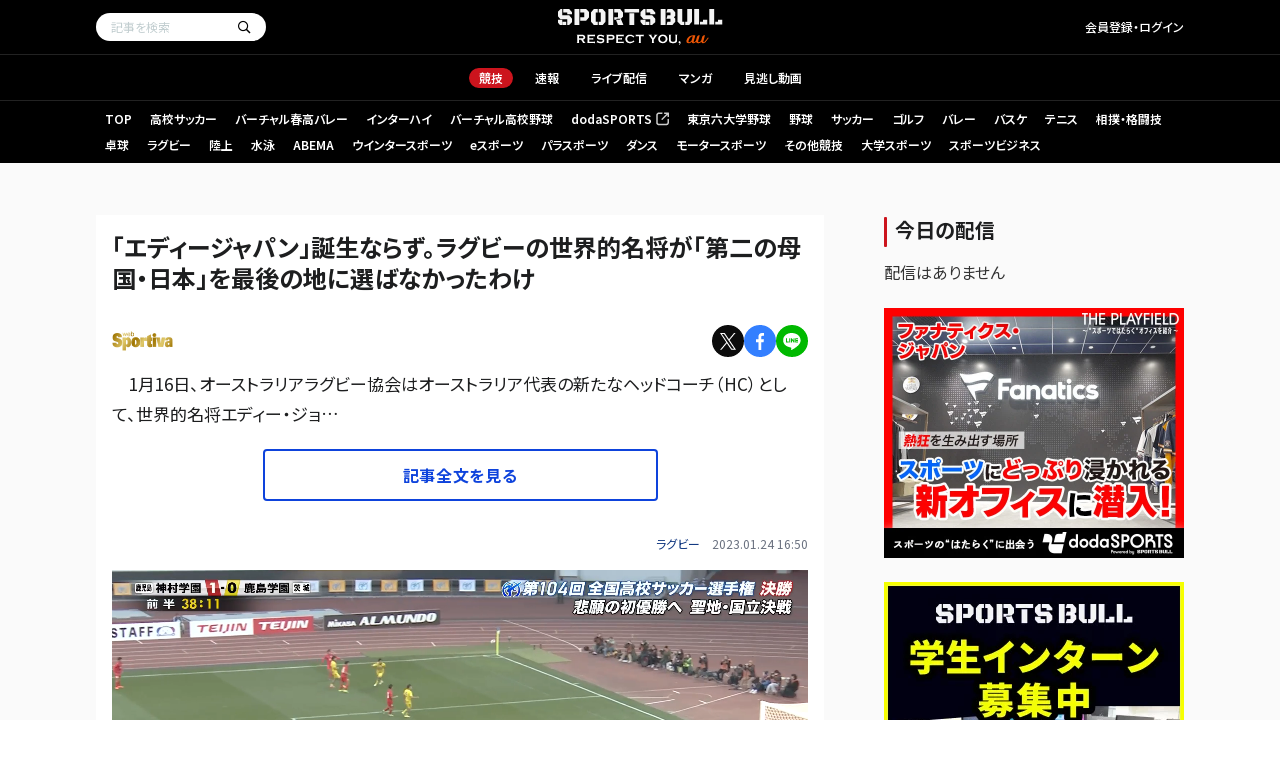

--- FILE ---
content_type: text/html; charset=UTF-8
request_url: https://sportsbull.jp/p/1472371/
body_size: 191851
content:
<!DOCTYPE html>
<html dir="ltr" lang="ja" data-screen="desktop">
<head prefix="og: http://ogp.me/ns# fb: http://ogp.me/ns/fb# article: http://ogp.me/ns/article#">
  <meta charset="UTF-8">
  <meta property="al:ios:url" content="sportsbull://" />
  <meta property="al:ios:app_store_id" content="1086719653" />
  <meta property="al:ios:app_name" content="スポーツブル" />
  <meta property="al:android:url" content="sportsbull://" />
  <meta property="al:android:app_name" content="スポーツブル" />
  <meta property="al:android:package" content="com.undotsushin" />


<meta http-equiv="X-UA-Compatible" content="IE=edge"><script type="text/javascript">(window.NREUM||(NREUM={})).init={privacy:{cookies_enabled:true},ajax:{deny_list:["bam.nr-data.net"]},feature_flags:["soft_nav"],distributed_tracing:{enabled:true}};(window.NREUM||(NREUM={})).loader_config={agentID:"1120294963",accountID:"3201395",trustKey:"2608475",xpid:"VwQHUFVaDRABVFNVBwMDUVYF",licenseKey:"NRJS-40daee2ff04f54946c0",applicationID:"1027024724",browserID:"1120294963"};;/*! For license information please see nr-loader-spa-1.308.0.min.js.LICENSE.txt */
(()=>{var e,t,r={384:(e,t,r)=>{"use strict";r.d(t,{NT:()=>a,US:()=>u,Zm:()=>o,bQ:()=>d,dV:()=>c,pV:()=>l});var n=r(6154),i=r(1863),s=r(1910);const a={beacon:"bam.nr-data.net",errorBeacon:"bam.nr-data.net"};function o(){return n.gm.NREUM||(n.gm.NREUM={}),void 0===n.gm.newrelic&&(n.gm.newrelic=n.gm.NREUM),n.gm.NREUM}function c(){let e=o();return e.o||(e.o={ST:n.gm.setTimeout,SI:n.gm.setImmediate||n.gm.setInterval,CT:n.gm.clearTimeout,XHR:n.gm.XMLHttpRequest,REQ:n.gm.Request,EV:n.gm.Event,PR:n.gm.Promise,MO:n.gm.MutationObserver,FETCH:n.gm.fetch,WS:n.gm.WebSocket},(0,s.i)(...Object.values(e.o))),e}function d(e,t){let r=o();r.initializedAgents??={},t.initializedAt={ms:(0,i.t)(),date:new Date},r.initializedAgents[e]=t}function u(e,t){o()[e]=t}function l(){return function(){let e=o();const t=e.info||{};e.info={beacon:a.beacon,errorBeacon:a.errorBeacon,...t}}(),function(){let e=o();const t=e.init||{};e.init={...t}}(),c(),function(){let e=o();const t=e.loader_config||{};e.loader_config={...t}}(),o()}},782:(e,t,r)=>{"use strict";r.d(t,{T:()=>n});const n=r(860).K7.pageViewTiming},860:(e,t,r)=>{"use strict";r.d(t,{$J:()=>u,K7:()=>c,P3:()=>d,XX:()=>i,Yy:()=>o,df:()=>s,qY:()=>n,v4:()=>a});const n="events",i="jserrors",s="browser/blobs",a="rum",o="browser/logs",c={ajax:"ajax",genericEvents:"generic_events",jserrors:i,logging:"logging",metrics:"metrics",pageAction:"page_action",pageViewEvent:"page_view_event",pageViewTiming:"page_view_timing",sessionReplay:"session_replay",sessionTrace:"session_trace",softNav:"soft_navigations",spa:"spa"},d={[c.pageViewEvent]:1,[c.pageViewTiming]:2,[c.metrics]:3,[c.jserrors]:4,[c.spa]:5,[c.ajax]:6,[c.sessionTrace]:7,[c.softNav]:8,[c.sessionReplay]:9,[c.logging]:10,[c.genericEvents]:11},u={[c.pageViewEvent]:a,[c.pageViewTiming]:n,[c.ajax]:n,[c.spa]:n,[c.softNav]:n,[c.metrics]:i,[c.jserrors]:i,[c.sessionTrace]:s,[c.sessionReplay]:s,[c.logging]:o,[c.genericEvents]:"ins"}},944:(e,t,r)=>{"use strict";r.d(t,{R:()=>i});var n=r(3241);function i(e,t){"function"==typeof console.debug&&(console.debug("New Relic Warning: https://github.com/newrelic/newrelic-browser-agent/blob/main/docs/warning-codes.md#".concat(e),t),(0,n.W)({agentIdentifier:null,drained:null,type:"data",name:"warn",feature:"warn",data:{code:e,secondary:t}}))}},993:(e,t,r)=>{"use strict";r.d(t,{A$:()=>s,ET:()=>a,TZ:()=>o,p_:()=>i});var n=r(860);const i={ERROR:"ERROR",WARN:"WARN",INFO:"INFO",DEBUG:"DEBUG",TRACE:"TRACE"},s={OFF:0,ERROR:1,WARN:2,INFO:3,DEBUG:4,TRACE:5},a="log",o=n.K7.logging},1541:(e,t,r)=>{"use strict";r.d(t,{U:()=>i,f:()=>n});const n={MFE:"MFE",BA:"BA"};function i(e,t){if(2!==t?.harvestEndpointVersion)return{};const r=t.agentRef.runtime.appMetadata.agents[0].entityGuid;return e?{"source.id":e.id,"source.name":e.name,"source.type":e.type,"parent.id":e.parent?.id||r,"parent.type":e.parent?.type||n.BA}:{"entity.guid":r,appId:t.agentRef.info.applicationID}}},1687:(e,t,r)=>{"use strict";r.d(t,{Ak:()=>d,Ze:()=>h,x3:()=>u});var n=r(3241),i=r(7836),s=r(3606),a=r(860),o=r(2646);const c={};function d(e,t){const r={staged:!1,priority:a.P3[t]||0};l(e),c[e].get(t)||c[e].set(t,r)}function u(e,t){e&&c[e]&&(c[e].get(t)&&c[e].delete(t),p(e,t,!1),c[e].size&&f(e))}function l(e){if(!e)throw new Error("agentIdentifier required");c[e]||(c[e]=new Map)}function h(e="",t="feature",r=!1){if(l(e),!e||!c[e].get(t)||r)return p(e,t);c[e].get(t).staged=!0,f(e)}function f(e){const t=Array.from(c[e]);t.every(([e,t])=>t.staged)&&(t.sort((e,t)=>e[1].priority-t[1].priority),t.forEach(([t])=>{c[e].delete(t),p(e,t)}))}function p(e,t,r=!0){const a=e?i.ee.get(e):i.ee,c=s.i.handlers;if(!a.aborted&&a.backlog&&c){if((0,n.W)({agentIdentifier:e,type:"lifecycle",name:"drain",feature:t}),r){const e=a.backlog[t],r=c[t];if(r){for(let t=0;e&&t<e.length;++t)g(e[t],r);Object.entries(r).forEach(([e,t])=>{Object.values(t||{}).forEach(t=>{t[0]?.on&&t[0]?.context()instanceof o.y&&t[0].on(e,t[1])})})}}a.isolatedBacklog||delete c[t],a.backlog[t]=null,a.emit("drain-"+t,[])}}function g(e,t){var r=e[1];Object.values(t[r]||{}).forEach(t=>{var r=e[0];if(t[0]===r){var n=t[1],i=e[3],s=e[2];n.apply(i,s)}})}},1738:(e,t,r)=>{"use strict";r.d(t,{U:()=>f,Y:()=>h});var n=r(3241),i=r(9908),s=r(1863),a=r(944),o=r(5701),c=r(3969),d=r(8362),u=r(860),l=r(4261);function h(e,t,r,s){const h=s||r;!h||h[e]&&h[e]!==d.d.prototype[e]||(h[e]=function(){(0,i.p)(c.xV,["API/"+e+"/called"],void 0,u.K7.metrics,r.ee),(0,n.W)({agentIdentifier:r.agentIdentifier,drained:!!o.B?.[r.agentIdentifier],type:"data",name:"api",feature:l.Pl+e,data:{}});try{return t.apply(this,arguments)}catch(e){(0,a.R)(23,e)}})}function f(e,t,r,n,a){const o=e.info;null===r?delete o.jsAttributes[t]:o.jsAttributes[t]=r,(a||null===r)&&(0,i.p)(l.Pl+n,[(0,s.t)(),t,r],void 0,"session",e.ee)}},1741:(e,t,r)=>{"use strict";r.d(t,{W:()=>s});var n=r(944),i=r(4261);class s{#e(e,...t){if(this[e]!==s.prototype[e])return this[e](...t);(0,n.R)(35,e)}addPageAction(e,t){return this.#e(i.hG,e,t)}register(e){return this.#e(i.eY,e)}recordCustomEvent(e,t){return this.#e(i.fF,e,t)}setPageViewName(e,t){return this.#e(i.Fw,e,t)}setCustomAttribute(e,t,r){return this.#e(i.cD,e,t,r)}noticeError(e,t){return this.#e(i.o5,e,t)}setUserId(e,t=!1){return this.#e(i.Dl,e,t)}setApplicationVersion(e){return this.#e(i.nb,e)}setErrorHandler(e){return this.#e(i.bt,e)}addRelease(e,t){return this.#e(i.k6,e,t)}log(e,t){return this.#e(i.$9,e,t)}start(){return this.#e(i.d3)}finished(e){return this.#e(i.BL,e)}recordReplay(){return this.#e(i.CH)}pauseReplay(){return this.#e(i.Tb)}addToTrace(e){return this.#e(i.U2,e)}setCurrentRouteName(e){return this.#e(i.PA,e)}interaction(e){return this.#e(i.dT,e)}wrapLogger(e,t,r){return this.#e(i.Wb,e,t,r)}measure(e,t){return this.#e(i.V1,e,t)}consent(e){return this.#e(i.Pv,e)}}},1863:(e,t,r)=>{"use strict";function n(){return Math.floor(performance.now())}r.d(t,{t:()=>n})},1910:(e,t,r)=>{"use strict";r.d(t,{i:()=>s});var n=r(944);const i=new Map;function s(...e){return e.every(e=>{if(i.has(e))return i.get(e);const t="function"==typeof e?e.toString():"",r=t.includes("[native code]"),s=t.includes("nrWrapper");return r||s||(0,n.R)(64,e?.name||t),i.set(e,r),r})}},2555:(e,t,r)=>{"use strict";r.d(t,{D:()=>o,f:()=>a});var n=r(384),i=r(8122);const s={beacon:n.NT.beacon,errorBeacon:n.NT.errorBeacon,licenseKey:void 0,applicationID:void 0,sa:void 0,queueTime:void 0,applicationTime:void 0,ttGuid:void 0,user:void 0,account:void 0,product:void 0,extra:void 0,jsAttributes:{},userAttributes:void 0,atts:void 0,transactionName:void 0,tNamePlain:void 0};function a(e){try{return!!e.licenseKey&&!!e.errorBeacon&&!!e.applicationID}catch(e){return!1}}const o=e=>(0,i.a)(e,s)},2614:(e,t,r)=>{"use strict";r.d(t,{BB:()=>a,H3:()=>n,g:()=>d,iL:()=>c,tS:()=>o,uh:()=>i,wk:()=>s});const n="NRBA",i="SESSION",s=144e5,a=18e5,o={STARTED:"session-started",PAUSE:"session-pause",RESET:"session-reset",RESUME:"session-resume",UPDATE:"session-update"},c={SAME_TAB:"same-tab",CROSS_TAB:"cross-tab"},d={OFF:0,FULL:1,ERROR:2}},2646:(e,t,r)=>{"use strict";r.d(t,{y:()=>n});class n{constructor(e){this.contextId=e}}},2843:(e,t,r)=>{"use strict";r.d(t,{G:()=>s,u:()=>i});var n=r(3878);function i(e,t=!1,r,i){(0,n.DD)("visibilitychange",function(){if(t)return void("hidden"===document.visibilityState&&e());e(document.visibilityState)},r,i)}function s(e,t,r){(0,n.sp)("pagehide",e,t,r)}},3241:(e,t,r)=>{"use strict";r.d(t,{W:()=>s});var n=r(6154);const i="newrelic";function s(e={}){try{n.gm.dispatchEvent(new CustomEvent(i,{detail:e}))}catch(e){}}},3304:(e,t,r)=>{"use strict";r.d(t,{A:()=>s});var n=r(7836);const i=()=>{const e=new WeakSet;return(t,r)=>{if("object"==typeof r&&null!==r){if(e.has(r))return;e.add(r)}return r}};function s(e){try{return JSON.stringify(e,i())??""}catch(e){try{n.ee.emit("internal-error",[e])}catch(e){}return""}}},3333:(e,t,r)=>{"use strict";r.d(t,{$v:()=>u,TZ:()=>n,Xh:()=>c,Zp:()=>i,kd:()=>d,mq:()=>o,nf:()=>a,qN:()=>s});const n=r(860).K7.genericEvents,i=["auxclick","click","copy","keydown","paste","scrollend"],s=["focus","blur"],a=4,o=1e3,c=2e3,d=["PageAction","UserAction","BrowserPerformance"],u={RESOURCES:"experimental.resources",REGISTER:"register"}},3434:(e,t,r)=>{"use strict";r.d(t,{Jt:()=>s,YM:()=>d});var n=r(7836),i=r(5607);const s="nr@original:".concat(i.W),a=50;var o=Object.prototype.hasOwnProperty,c=!1;function d(e,t){return e||(e=n.ee),r.inPlace=function(e,t,n,i,s){n||(n="");const a="-"===n.charAt(0);for(let o=0;o<t.length;o++){const c=t[o],d=e[c];l(d)||(e[c]=r(d,a?c+n:n,i,c,s))}},r.flag=s,r;function r(t,r,n,c,d){return l(t)?t:(r||(r=""),nrWrapper[s]=t,function(e,t,r){if(Object.defineProperty&&Object.keys)try{return Object.keys(e).forEach(function(r){Object.defineProperty(t,r,{get:function(){return e[r]},set:function(t){return e[r]=t,t}})}),t}catch(e){u([e],r)}for(var n in e)o.call(e,n)&&(t[n]=e[n])}(t,nrWrapper,e),nrWrapper);function nrWrapper(){var s,o,l,h;let f;try{o=this,s=[...arguments],l="function"==typeof n?n(s,o):n||{}}catch(t){u([t,"",[s,o,c],l],e)}i(r+"start",[s,o,c],l,d);const p=performance.now();let g;try{return h=t.apply(o,s),g=performance.now(),h}catch(e){throw g=performance.now(),i(r+"err",[s,o,e],l,d),f=e,f}finally{const e=g-p,t={start:p,end:g,duration:e,isLongTask:e>=a,methodName:c,thrownError:f};t.isLongTask&&i("long-task",[t,o],l,d),i(r+"end",[s,o,h],l,d)}}}function i(r,n,i,s){if(!c||t){var a=c;c=!0;try{e.emit(r,n,i,t,s)}catch(t){u([t,r,n,i],e)}c=a}}}function u(e,t){t||(t=n.ee);try{t.emit("internal-error",e)}catch(e){}}function l(e){return!(e&&"function"==typeof e&&e.apply&&!e[s])}},3606:(e,t,r)=>{"use strict";r.d(t,{i:()=>s});var n=r(9908);s.on=a;var i=s.handlers={};function s(e,t,r,s){a(s||n.d,i,e,t,r)}function a(e,t,r,i,s){s||(s="feature"),e||(e=n.d);var a=t[s]=t[s]||{};(a[r]=a[r]||[]).push([e,i])}},3738:(e,t,r)=>{"use strict";r.d(t,{He:()=>i,Kp:()=>o,Lc:()=>d,Rz:()=>u,TZ:()=>n,bD:()=>s,d3:()=>a,jx:()=>l,sl:()=>h,uP:()=>c});const n=r(860).K7.sessionTrace,i="bstResource",s="resource",a="-start",o="-end",c="fn"+a,d="fn"+o,u="pushState",l=1e3,h=3e4},3785:(e,t,r)=>{"use strict";r.d(t,{R:()=>c,b:()=>d});var n=r(9908),i=r(1863),s=r(860),a=r(3969),o=r(993);function c(e,t,r={},c=o.p_.INFO,d=!0,u,l=(0,i.t)()){(0,n.p)(a.xV,["API/logging/".concat(c.toLowerCase(),"/called")],void 0,s.K7.metrics,e),(0,n.p)(o.ET,[l,t,r,c,d,u],void 0,s.K7.logging,e)}function d(e){return"string"==typeof e&&Object.values(o.p_).some(t=>t===e.toUpperCase().trim())}},3878:(e,t,r)=>{"use strict";function n(e,t){return{capture:e,passive:!1,signal:t}}function i(e,t,r=!1,i){window.addEventListener(e,t,n(r,i))}function s(e,t,r=!1,i){document.addEventListener(e,t,n(r,i))}r.d(t,{DD:()=>s,jT:()=>n,sp:()=>i})},3962:(e,t,r)=>{"use strict";r.d(t,{AM:()=>a,O2:()=>l,OV:()=>s,Qu:()=>h,TZ:()=>c,ih:()=>f,pP:()=>o,t1:()=>u,tC:()=>i,wD:()=>d});var n=r(860);const i=["click","keydown","submit"],s="popstate",a="api",o="initialPageLoad",c=n.K7.softNav,d=5e3,u=500,l={INITIAL_PAGE_LOAD:"",ROUTE_CHANGE:1,UNSPECIFIED:2},h={INTERACTION:1,AJAX:2,CUSTOM_END:3,CUSTOM_TRACER:4},f={IP:"in progress",PF:"pending finish",FIN:"finished",CAN:"cancelled"}},3969:(e,t,r)=>{"use strict";r.d(t,{TZ:()=>n,XG:()=>o,rs:()=>i,xV:()=>a,z_:()=>s});const n=r(860).K7.metrics,i="sm",s="cm",a="storeSupportabilityMetrics",o="storeEventMetrics"},4234:(e,t,r)=>{"use strict";r.d(t,{W:()=>s});var n=r(7836),i=r(1687);class s{constructor(e,t){this.agentIdentifier=e,this.ee=n.ee.get(e),this.featureName=t,this.blocked=!1}deregisterDrain(){(0,i.x3)(this.agentIdentifier,this.featureName)}}},4261:(e,t,r)=>{"use strict";r.d(t,{$9:()=>u,BL:()=>c,CH:()=>p,Dl:()=>R,Fw:()=>w,PA:()=>v,Pl:()=>n,Pv:()=>A,Tb:()=>h,U2:()=>a,V1:()=>E,Wb:()=>T,bt:()=>y,cD:()=>b,d3:()=>x,dT:()=>d,eY:()=>g,fF:()=>f,hG:()=>s,hw:()=>i,k6:()=>o,nb:()=>m,o5:()=>l});const n="api-",i=n+"ixn-",s="addPageAction",a="addToTrace",o="addRelease",c="finished",d="interaction",u="log",l="noticeError",h="pauseReplay",f="recordCustomEvent",p="recordReplay",g="register",m="setApplicationVersion",v="setCurrentRouteName",b="setCustomAttribute",y="setErrorHandler",w="setPageViewName",R="setUserId",x="start",T="wrapLogger",E="measure",A="consent"},5205:(e,t,r)=>{"use strict";r.d(t,{j:()=>S});var n=r(384),i=r(1741);var s=r(2555),a=r(3333);const o=e=>{if(!e||"string"!=typeof e)return!1;try{document.createDocumentFragment().querySelector(e)}catch{return!1}return!0};var c=r(2614),d=r(944),u=r(8122);const l="[data-nr-mask]",h=e=>(0,u.a)(e,(()=>{const e={feature_flags:[],experimental:{allow_registered_children:!1,resources:!1},mask_selector:"*",block_selector:"[data-nr-block]",mask_input_options:{color:!1,date:!1,"datetime-local":!1,email:!1,month:!1,number:!1,range:!1,search:!1,tel:!1,text:!1,time:!1,url:!1,week:!1,textarea:!1,select:!1,password:!0}};return{ajax:{deny_list:void 0,block_internal:!0,enabled:!0,autoStart:!0},api:{get allow_registered_children(){return e.feature_flags.includes(a.$v.REGISTER)||e.experimental.allow_registered_children},set allow_registered_children(t){e.experimental.allow_registered_children=t},duplicate_registered_data:!1},browser_consent_mode:{enabled:!1},distributed_tracing:{enabled:void 0,exclude_newrelic_header:void 0,cors_use_newrelic_header:void 0,cors_use_tracecontext_headers:void 0,allowed_origins:void 0},get feature_flags(){return e.feature_flags},set feature_flags(t){e.feature_flags=t},generic_events:{enabled:!0,autoStart:!0},harvest:{interval:30},jserrors:{enabled:!0,autoStart:!0},logging:{enabled:!0,autoStart:!0},metrics:{enabled:!0,autoStart:!0},obfuscate:void 0,page_action:{enabled:!0},page_view_event:{enabled:!0,autoStart:!0},page_view_timing:{enabled:!0,autoStart:!0},performance:{capture_marks:!1,capture_measures:!1,capture_detail:!0,resources:{get enabled(){return e.feature_flags.includes(a.$v.RESOURCES)||e.experimental.resources},set enabled(t){e.experimental.resources=t},asset_types:[],first_party_domains:[],ignore_newrelic:!0}},privacy:{cookies_enabled:!0},proxy:{assets:void 0,beacon:void 0},session:{expiresMs:c.wk,inactiveMs:c.BB},session_replay:{autoStart:!0,enabled:!1,preload:!1,sampling_rate:10,error_sampling_rate:100,collect_fonts:!1,inline_images:!1,fix_stylesheets:!0,mask_all_inputs:!0,get mask_text_selector(){return e.mask_selector},set mask_text_selector(t){o(t)?e.mask_selector="".concat(t,",").concat(l):""===t||null===t?e.mask_selector=l:(0,d.R)(5,t)},get block_class(){return"nr-block"},get ignore_class(){return"nr-ignore"},get mask_text_class(){return"nr-mask"},get block_selector(){return e.block_selector},set block_selector(t){o(t)?e.block_selector+=",".concat(t):""!==t&&(0,d.R)(6,t)},get mask_input_options(){return e.mask_input_options},set mask_input_options(t){t&&"object"==typeof t?e.mask_input_options={...t,password:!0}:(0,d.R)(7,t)}},session_trace:{enabled:!0,autoStart:!0},soft_navigations:{enabled:!0,autoStart:!0},spa:{enabled:!0,autoStart:!0},ssl:void 0,user_actions:{enabled:!0,elementAttributes:["id","className","tagName","type"]}}})());var f=r(6154),p=r(9324);let g=0;const m={buildEnv:p.F3,distMethod:p.Xs,version:p.xv,originTime:f.WN},v={consented:!1},b={appMetadata:{},get consented(){return this.session?.state?.consent||v.consented},set consented(e){v.consented=e},customTransaction:void 0,denyList:void 0,disabled:!1,harvester:void 0,isolatedBacklog:!1,isRecording:!1,loaderType:void 0,maxBytes:3e4,obfuscator:void 0,onerror:void 0,ptid:void 0,releaseIds:{},session:void 0,timeKeeper:void 0,registeredEntities:[],jsAttributesMetadata:{bytes:0},get harvestCount(){return++g}},y=e=>{const t=(0,u.a)(e,b),r=Object.keys(m).reduce((e,t)=>(e[t]={value:m[t],writable:!1,configurable:!0,enumerable:!0},e),{});return Object.defineProperties(t,r)};var w=r(5701);const R=e=>{const t=e.startsWith("http");e+="/",r.p=t?e:"https://"+e};var x=r(7836),T=r(3241);const E={accountID:void 0,trustKey:void 0,agentID:void 0,licenseKey:void 0,applicationID:void 0,xpid:void 0},A=e=>(0,u.a)(e,E),_=new Set;function S(e,t={},r,a){let{init:o,info:c,loader_config:d,runtime:u={},exposed:l=!0}=t;if(!c){const e=(0,n.pV)();o=e.init,c=e.info,d=e.loader_config}e.init=h(o||{}),e.loader_config=A(d||{}),c.jsAttributes??={},f.bv&&(c.jsAttributes.isWorker=!0),e.info=(0,s.D)(c);const p=e.init,g=[c.beacon,c.errorBeacon];_.has(e.agentIdentifier)||(p.proxy.assets&&(R(p.proxy.assets),g.push(p.proxy.assets)),p.proxy.beacon&&g.push(p.proxy.beacon),e.beacons=[...g],function(e){const t=(0,n.pV)();Object.getOwnPropertyNames(i.W.prototype).forEach(r=>{const n=i.W.prototype[r];if("function"!=typeof n||"constructor"===n)return;let s=t[r];e[r]&&!1!==e.exposed&&"micro-agent"!==e.runtime?.loaderType&&(t[r]=(...t)=>{const n=e[r](...t);return s?s(...t):n})})}(e),(0,n.US)("activatedFeatures",w.B)),u.denyList=[...p.ajax.deny_list||[],...p.ajax.block_internal?g:[]],u.ptid=e.agentIdentifier,u.loaderType=r,e.runtime=y(u),_.has(e.agentIdentifier)||(e.ee=x.ee.get(e.agentIdentifier),e.exposed=l,(0,T.W)({agentIdentifier:e.agentIdentifier,drained:!!w.B?.[e.agentIdentifier],type:"lifecycle",name:"initialize",feature:void 0,data:e.config})),_.add(e.agentIdentifier)}},5270:(e,t,r)=>{"use strict";r.d(t,{Aw:()=>a,SR:()=>s,rF:()=>o});var n=r(384),i=r(7767);function s(e){return!!(0,n.dV)().o.MO&&(0,i.V)(e)&&!0===e?.session_trace.enabled}function a(e){return!0===e?.session_replay.preload&&s(e)}function o(e,t){try{if("string"==typeof t?.type){if("password"===t.type.toLowerCase())return"*".repeat(e?.length||0);if(void 0!==t?.dataset?.nrUnmask||t?.classList?.contains("nr-unmask"))return e}}catch(e){}return"string"==typeof e?e.replace(/[\S]/g,"*"):"*".repeat(e?.length||0)}},5289:(e,t,r)=>{"use strict";r.d(t,{GG:()=>a,Qr:()=>c,sB:()=>o});var n=r(3878),i=r(6389);function s(){return"undefined"==typeof document||"complete"===document.readyState}function a(e,t){if(s())return e();const r=(0,i.J)(e),a=setInterval(()=>{s()&&(clearInterval(a),r())},500);(0,n.sp)("load",r,t)}function o(e){if(s())return e();(0,n.DD)("DOMContentLoaded",e)}function c(e){if(s())return e();(0,n.sp)("popstate",e)}},5607:(e,t,r)=>{"use strict";r.d(t,{W:()=>n});const n=(0,r(9566).bz)()},5701:(e,t,r)=>{"use strict";r.d(t,{B:()=>s,t:()=>a});var n=r(3241);const i=new Set,s={};function a(e,t){const r=t.agentIdentifier;s[r]??={},e&&"object"==typeof e&&(i.has(r)||(t.ee.emit("rumresp",[e]),s[r]=e,i.add(r),(0,n.W)({agentIdentifier:r,loaded:!0,drained:!0,type:"lifecycle",name:"load",feature:void 0,data:e})))}},6154:(e,t,r)=>{"use strict";r.d(t,{OF:()=>d,RI:()=>i,WN:()=>h,bv:()=>s,eN:()=>f,gm:()=>a,lR:()=>l,m:()=>c,mw:()=>o,sb:()=>u});var n=r(1863);const i="undefined"!=typeof window&&!!window.document,s="undefined"!=typeof WorkerGlobalScope&&("undefined"!=typeof self&&self instanceof WorkerGlobalScope&&self.navigator instanceof WorkerNavigator||"undefined"!=typeof globalThis&&globalThis instanceof WorkerGlobalScope&&globalThis.navigator instanceof WorkerNavigator),a=i?window:"undefined"!=typeof WorkerGlobalScope&&("undefined"!=typeof self&&self instanceof WorkerGlobalScope&&self||"undefined"!=typeof globalThis&&globalThis instanceof WorkerGlobalScope&&globalThis),o=Boolean("hidden"===a?.document?.visibilityState),c=""+a?.location,d=/iPad|iPhone|iPod/.test(a.navigator?.userAgent),u=d&&"undefined"==typeof SharedWorker,l=(()=>{const e=a.navigator?.userAgent?.match(/Firefox[/\s](\d+\.\d+)/);return Array.isArray(e)&&e.length>=2?+e[1]:0})(),h=Date.now()-(0,n.t)(),f=()=>"undefined"!=typeof PerformanceNavigationTiming&&a?.performance?.getEntriesByType("navigation")?.[0]?.responseStart},6344:(e,t,r)=>{"use strict";r.d(t,{BB:()=>u,Qb:()=>l,TZ:()=>i,Ug:()=>a,Vh:()=>s,_s:()=>o,bc:()=>d,yP:()=>c});var n=r(2614);const i=r(860).K7.sessionReplay,s="errorDuringReplay",a=.12,o={DomContentLoaded:0,Load:1,FullSnapshot:2,IncrementalSnapshot:3,Meta:4,Custom:5},c={[n.g.ERROR]:15e3,[n.g.FULL]:3e5,[n.g.OFF]:0},d={RESET:{message:"Session was reset",sm:"Reset"},IMPORT:{message:"Recorder failed to import",sm:"Import"},TOO_MANY:{message:"429: Too Many Requests",sm:"Too-Many"},TOO_BIG:{message:"Payload was too large",sm:"Too-Big"},CROSS_TAB:{message:"Session Entity was set to OFF on another tab",sm:"Cross-Tab"},ENTITLEMENTS:{message:"Session Replay is not allowed and will not be started",sm:"Entitlement"}},u=5e3,l={API:"api",RESUME:"resume",SWITCH_TO_FULL:"switchToFull",INITIALIZE:"initialize",PRELOAD:"preload"}},6389:(e,t,r)=>{"use strict";function n(e,t=500,r={}){const n=r?.leading||!1;let i;return(...r)=>{n&&void 0===i&&(e.apply(this,r),i=setTimeout(()=>{i=clearTimeout(i)},t)),n||(clearTimeout(i),i=setTimeout(()=>{e.apply(this,r)},t))}}function i(e){let t=!1;return(...r)=>{t||(t=!0,e.apply(this,r))}}r.d(t,{J:()=>i,s:()=>n})},6630:(e,t,r)=>{"use strict";r.d(t,{T:()=>n});const n=r(860).K7.pageViewEvent},6774:(e,t,r)=>{"use strict";r.d(t,{T:()=>n});const n=r(860).K7.jserrors},7295:(e,t,r)=>{"use strict";r.d(t,{Xv:()=>a,gX:()=>i,iW:()=>s});var n=[];function i(e){if(!e||s(e))return!1;if(0===n.length)return!0;if("*"===n[0].hostname)return!1;for(var t=0;t<n.length;t++){var r=n[t];if(r.hostname.test(e.hostname)&&r.pathname.test(e.pathname))return!1}return!0}function s(e){return void 0===e.hostname}function a(e){if(n=[],e&&e.length)for(var t=0;t<e.length;t++){let r=e[t];if(!r)continue;if("*"===r)return void(n=[{hostname:"*"}]);0===r.indexOf("http://")?r=r.substring(7):0===r.indexOf("https://")&&(r=r.substring(8));const i=r.indexOf("/");let s,a;i>0?(s=r.substring(0,i),a=r.substring(i)):(s=r,a="*");let[c]=s.split(":");n.push({hostname:o(c),pathname:o(a,!0)})}}function o(e,t=!1){const r=e.replace(/[.+?^${}()|[\]\\]/g,e=>"\\"+e).replace(/\*/g,".*?");return new RegExp((t?"^":"")+r+"$")}},7485:(e,t,r)=>{"use strict";r.d(t,{D:()=>i});var n=r(6154);function i(e){if(0===(e||"").indexOf("data:"))return{protocol:"data"};try{const t=new URL(e,location.href),r={port:t.port,hostname:t.hostname,pathname:t.pathname,search:t.search,protocol:t.protocol.slice(0,t.protocol.indexOf(":")),sameOrigin:t.protocol===n.gm?.location?.protocol&&t.host===n.gm?.location?.host};return r.port&&""!==r.port||("http:"===t.protocol&&(r.port="80"),"https:"===t.protocol&&(r.port="443")),r.pathname&&""!==r.pathname?r.pathname.startsWith("/")||(r.pathname="/".concat(r.pathname)):r.pathname="/",r}catch(e){return{}}}},7699:(e,t,r)=>{"use strict";r.d(t,{It:()=>s,KC:()=>o,No:()=>i,qh:()=>a});var n=r(860);const i=16e3,s=1e6,a="SESSION_ERROR",o={[n.K7.logging]:!0,[n.K7.genericEvents]:!1,[n.K7.jserrors]:!1,[n.K7.ajax]:!1}},7767:(e,t,r)=>{"use strict";r.d(t,{V:()=>i});var n=r(6154);const i=e=>n.RI&&!0===e?.privacy.cookies_enabled},7836:(e,t,r)=>{"use strict";r.d(t,{P:()=>o,ee:()=>c});var n=r(384),i=r(8990),s=r(2646),a=r(5607);const o="nr@context:".concat(a.W),c=function e(t,r){var n={},a={},u={},l=!1;try{l=16===r.length&&d.initializedAgents?.[r]?.runtime.isolatedBacklog}catch(e){}var h={on:p,addEventListener:p,removeEventListener:function(e,t){var r=n[e];if(!r)return;for(var i=0;i<r.length;i++)r[i]===t&&r.splice(i,1)},emit:function(e,r,n,i,s){!1!==s&&(s=!0);if(c.aborted&&!i)return;t&&s&&t.emit(e,r,n);var o=f(n);g(e).forEach(e=>{e.apply(o,r)});var d=v()[a[e]];d&&d.push([h,e,r,o]);return o},get:m,listeners:g,context:f,buffer:function(e,t){const r=v();if(t=t||"feature",h.aborted)return;Object.entries(e||{}).forEach(([e,n])=>{a[n]=t,t in r||(r[t]=[])})},abort:function(){h._aborted=!0,Object.keys(h.backlog).forEach(e=>{delete h.backlog[e]})},isBuffering:function(e){return!!v()[a[e]]},debugId:r,backlog:l?{}:t&&"object"==typeof t.backlog?t.backlog:{},isolatedBacklog:l};return Object.defineProperty(h,"aborted",{get:()=>{let e=h._aborted||!1;return e||(t&&(e=t.aborted),e)}}),h;function f(e){return e&&e instanceof s.y?e:e?(0,i.I)(e,o,()=>new s.y(o)):new s.y(o)}function p(e,t){n[e]=g(e).concat(t)}function g(e){return n[e]||[]}function m(t){return u[t]=u[t]||e(h,t)}function v(){return h.backlog}}(void 0,"globalEE"),d=(0,n.Zm)();d.ee||(d.ee=c)},8122:(e,t,r)=>{"use strict";r.d(t,{a:()=>i});var n=r(944);function i(e,t){try{if(!e||"object"!=typeof e)return(0,n.R)(3);if(!t||"object"!=typeof t)return(0,n.R)(4);const r=Object.create(Object.getPrototypeOf(t),Object.getOwnPropertyDescriptors(t)),s=0===Object.keys(r).length?e:r;for(let a in s)if(void 0!==e[a])try{if(null===e[a]){r[a]=null;continue}Array.isArray(e[a])&&Array.isArray(t[a])?r[a]=Array.from(new Set([...e[a],...t[a]])):"object"==typeof e[a]&&"object"==typeof t[a]?r[a]=i(e[a],t[a]):r[a]=e[a]}catch(e){r[a]||(0,n.R)(1,e)}return r}catch(e){(0,n.R)(2,e)}}},8139:(e,t,r)=>{"use strict";r.d(t,{u:()=>h});var n=r(7836),i=r(3434),s=r(8990),a=r(6154);const o={},c=a.gm.XMLHttpRequest,d="addEventListener",u="removeEventListener",l="nr@wrapped:".concat(n.P);function h(e){var t=function(e){return(e||n.ee).get("events")}(e);if(o[t.debugId]++)return t;o[t.debugId]=1;var r=(0,i.YM)(t,!0);function h(e){r.inPlace(e,[d,u],"-",p)}function p(e,t){return e[1]}return"getPrototypeOf"in Object&&(a.RI&&f(document,h),c&&f(c.prototype,h),f(a.gm,h)),t.on(d+"-start",function(e,t){var n=e[1];if(null!==n&&("function"==typeof n||"object"==typeof n)&&"newrelic"!==e[0]){var i=(0,s.I)(n,l,function(){var e={object:function(){if("function"!=typeof n.handleEvent)return;return n.handleEvent.apply(n,arguments)},function:n}[typeof n];return e?r(e,"fn-",null,e.name||"anonymous"):n});this.wrapped=e[1]=i}}),t.on(u+"-start",function(e){e[1]=this.wrapped||e[1]}),t}function f(e,t,...r){let n=e;for(;"object"==typeof n&&!Object.prototype.hasOwnProperty.call(n,d);)n=Object.getPrototypeOf(n);n&&t(n,...r)}},8362:(e,t,r)=>{"use strict";r.d(t,{d:()=>s});var n=r(9566),i=r(1741);class s extends i.W{agentIdentifier=(0,n.LA)(16)}},8374:(e,t,r)=>{r.nc=(()=>{try{return document?.currentScript?.nonce}catch(e){}return""})()},8990:(e,t,r)=>{"use strict";r.d(t,{I:()=>i});var n=Object.prototype.hasOwnProperty;function i(e,t,r){if(n.call(e,t))return e[t];var i=r();if(Object.defineProperty&&Object.keys)try{return Object.defineProperty(e,t,{value:i,writable:!0,enumerable:!1}),i}catch(e){}return e[t]=i,i}},9119:(e,t,r)=>{"use strict";r.d(t,{L:()=>s});var n=/([^?#]*)[^#]*(#[^?]*|$).*/,i=/([^?#]*)().*/;function s(e,t){return e?e.replace(t?n:i,"$1$2"):e}},9300:(e,t,r)=>{"use strict";r.d(t,{T:()=>n});const n=r(860).K7.ajax},9324:(e,t,r)=>{"use strict";r.d(t,{AJ:()=>a,F3:()=>i,Xs:()=>s,Yq:()=>o,xv:()=>n});const n="1.308.0",i="PROD",s="CDN",a="@newrelic/rrweb",o="1.0.1"},9566:(e,t,r)=>{"use strict";r.d(t,{LA:()=>o,ZF:()=>c,bz:()=>a,el:()=>d});var n=r(6154);const i="xxxxxxxx-xxxx-4xxx-yxxx-xxxxxxxxxxxx";function s(e,t){return e?15&e[t]:16*Math.random()|0}function a(){const e=n.gm?.crypto||n.gm?.msCrypto;let t,r=0;return e&&e.getRandomValues&&(t=e.getRandomValues(new Uint8Array(30))),i.split("").map(e=>"x"===e?s(t,r++).toString(16):"y"===e?(3&s()|8).toString(16):e).join("")}function o(e){const t=n.gm?.crypto||n.gm?.msCrypto;let r,i=0;t&&t.getRandomValues&&(r=t.getRandomValues(new Uint8Array(e)));const a=[];for(var o=0;o<e;o++)a.push(s(r,i++).toString(16));return a.join("")}function c(){return o(16)}function d(){return o(32)}},9908:(e,t,r)=>{"use strict";r.d(t,{d:()=>n,p:()=>i});var n=r(7836).ee.get("handle");function i(e,t,r,i,s){s?(s.buffer([e],i),s.emit(e,t,r)):(n.buffer([e],i),n.emit(e,t,r))}}},n={};function i(e){var t=n[e];if(void 0!==t)return t.exports;var s=n[e]={exports:{}};return r[e](s,s.exports,i),s.exports}i.m=r,i.d=(e,t)=>{for(var r in t)i.o(t,r)&&!i.o(e,r)&&Object.defineProperty(e,r,{enumerable:!0,get:t[r]})},i.f={},i.e=e=>Promise.all(Object.keys(i.f).reduce((t,r)=>(i.f[r](e,t),t),[])),i.u=e=>({212:"nr-spa-compressor",249:"nr-spa-recorder",478:"nr-spa"}[e]+"-1.308.0.min.js"),i.o=(e,t)=>Object.prototype.hasOwnProperty.call(e,t),e={},t="NRBA-1.308.0.PROD:",i.l=(r,n,s,a)=>{if(e[r])e[r].push(n);else{var o,c;if(void 0!==s)for(var d=document.getElementsByTagName("script"),u=0;u<d.length;u++){var l=d[u];if(l.getAttribute("src")==r||l.getAttribute("data-webpack")==t+s){o=l;break}}if(!o){c=!0;var h={478:"sha512-RSfSVnmHk59T/uIPbdSE0LPeqcEdF4/+XhfJdBuccH5rYMOEZDhFdtnh6X6nJk7hGpzHd9Ujhsy7lZEz/ORYCQ==",249:"sha512-ehJXhmntm85NSqW4MkhfQqmeKFulra3klDyY0OPDUE+sQ3GokHlPh1pmAzuNy//3j4ac6lzIbmXLvGQBMYmrkg==",212:"sha512-B9h4CR46ndKRgMBcK+j67uSR2RCnJfGefU+A7FrgR/k42ovXy5x/MAVFiSvFxuVeEk/pNLgvYGMp1cBSK/G6Fg=="};(o=document.createElement("script")).charset="utf-8",i.nc&&o.setAttribute("nonce",i.nc),o.setAttribute("data-webpack",t+s),o.src=r,0!==o.src.indexOf(window.location.origin+"/")&&(o.crossOrigin="anonymous"),h[a]&&(o.integrity=h[a])}e[r]=[n];var f=(t,n)=>{o.onerror=o.onload=null,clearTimeout(p);var i=e[r];if(delete e[r],o.parentNode&&o.parentNode.removeChild(o),i&&i.forEach(e=>e(n)),t)return t(n)},p=setTimeout(f.bind(null,void 0,{type:"timeout",target:o}),12e4);o.onerror=f.bind(null,o.onerror),o.onload=f.bind(null,o.onload),c&&document.head.appendChild(o)}},i.r=e=>{"undefined"!=typeof Symbol&&Symbol.toStringTag&&Object.defineProperty(e,Symbol.toStringTag,{value:"Module"}),Object.defineProperty(e,"__esModule",{value:!0})},i.p="https://js-agent.newrelic.com/",(()=>{var e={38:0,788:0};i.f.j=(t,r)=>{var n=i.o(e,t)?e[t]:void 0;if(0!==n)if(n)r.push(n[2]);else{var s=new Promise((r,i)=>n=e[t]=[r,i]);r.push(n[2]=s);var a=i.p+i.u(t),o=new Error;i.l(a,r=>{if(i.o(e,t)&&(0!==(n=e[t])&&(e[t]=void 0),n)){var s=r&&("load"===r.type?"missing":r.type),a=r&&r.target&&r.target.src;o.message="Loading chunk "+t+" failed: ("+s+": "+a+")",o.name="ChunkLoadError",o.type=s,o.request=a,n[1](o)}},"chunk-"+t,t)}};var t=(t,r)=>{var n,s,[a,o,c]=r,d=0;if(a.some(t=>0!==e[t])){for(n in o)i.o(o,n)&&(i.m[n]=o[n]);if(c)c(i)}for(t&&t(r);d<a.length;d++)s=a[d],i.o(e,s)&&e[s]&&e[s][0](),e[s]=0},r=self["webpackChunk:NRBA-1.308.0.PROD"]=self["webpackChunk:NRBA-1.308.0.PROD"]||[];r.forEach(t.bind(null,0)),r.push=t.bind(null,r.push.bind(r))})(),(()=>{"use strict";i(8374);var e=i(8362),t=i(860);const r=Object.values(t.K7);var n=i(5205);var s=i(9908),a=i(1863),o=i(4261),c=i(1738);var d=i(1687),u=i(4234),l=i(5289),h=i(6154),f=i(944),p=i(5270),g=i(7767),m=i(6389),v=i(7699);class b extends u.W{constructor(e,t){super(e.agentIdentifier,t),this.agentRef=e,this.abortHandler=void 0,this.featAggregate=void 0,this.loadedSuccessfully=void 0,this.onAggregateImported=new Promise(e=>{this.loadedSuccessfully=e}),this.deferred=Promise.resolve(),!1===e.init[this.featureName].autoStart?this.deferred=new Promise((t,r)=>{this.ee.on("manual-start-all",(0,m.J)(()=>{(0,d.Ak)(e.agentIdentifier,this.featureName),t()}))}):(0,d.Ak)(e.agentIdentifier,t)}importAggregator(e,t,r={}){if(this.featAggregate)return;const n=async()=>{let n;await this.deferred;try{if((0,g.V)(e.init)){const{setupAgentSession:t}=await i.e(478).then(i.bind(i,8766));n=t(e)}}catch(e){(0,f.R)(20,e),this.ee.emit("internal-error",[e]),(0,s.p)(v.qh,[e],void 0,this.featureName,this.ee)}try{if(!this.#t(this.featureName,n,e.init))return(0,d.Ze)(this.agentIdentifier,this.featureName),void this.loadedSuccessfully(!1);const{Aggregate:i}=await t();this.featAggregate=new i(e,r),e.runtime.harvester.initializedAggregates.push(this.featAggregate),this.loadedSuccessfully(!0)}catch(e){(0,f.R)(34,e),this.abortHandler?.(),(0,d.Ze)(this.agentIdentifier,this.featureName,!0),this.loadedSuccessfully(!1),this.ee&&this.ee.abort()}};h.RI?(0,l.GG)(()=>n(),!0):n()}#t(e,r,n){if(this.blocked)return!1;switch(e){case t.K7.sessionReplay:return(0,p.SR)(n)&&!!r;case t.K7.sessionTrace:return!!r;default:return!0}}}var y=i(6630),w=i(2614),R=i(3241);class x extends b{static featureName=y.T;constructor(e){var t;super(e,y.T),this.setupInspectionEvents(e.agentIdentifier),t=e,(0,c.Y)(o.Fw,function(e,r){"string"==typeof e&&("/"!==e.charAt(0)&&(e="/"+e),t.runtime.customTransaction=(r||"http://custom.transaction")+e,(0,s.p)(o.Pl+o.Fw,[(0,a.t)()],void 0,void 0,t.ee))},t),this.importAggregator(e,()=>i.e(478).then(i.bind(i,2467)))}setupInspectionEvents(e){const t=(t,r)=>{t&&(0,R.W)({agentIdentifier:e,timeStamp:t.timeStamp,loaded:"complete"===t.target.readyState,type:"window",name:r,data:t.target.location+""})};(0,l.sB)(e=>{t(e,"DOMContentLoaded")}),(0,l.GG)(e=>{t(e,"load")}),(0,l.Qr)(e=>{t(e,"navigate")}),this.ee.on(w.tS.UPDATE,(t,r)=>{(0,R.W)({agentIdentifier:e,type:"lifecycle",name:"session",data:r})})}}var T=i(384);class E extends e.d{constructor(e){var t;(super(),h.gm)?(this.features={},(0,T.bQ)(this.agentIdentifier,this),this.desiredFeatures=new Set(e.features||[]),this.desiredFeatures.add(x),(0,n.j)(this,e,e.loaderType||"agent"),t=this,(0,c.Y)(o.cD,function(e,r,n=!1){if("string"==typeof e){if(["string","number","boolean"].includes(typeof r)||null===r)return(0,c.U)(t,e,r,o.cD,n);(0,f.R)(40,typeof r)}else(0,f.R)(39,typeof e)},t),function(e){(0,c.Y)(o.Dl,function(t,r=!1){if("string"!=typeof t&&null!==t)return void(0,f.R)(41,typeof t);const n=e.info.jsAttributes["enduser.id"];r&&null!=n&&n!==t?(0,s.p)(o.Pl+"setUserIdAndResetSession",[t],void 0,"session",e.ee):(0,c.U)(e,"enduser.id",t,o.Dl,!0)},e)}(this),function(e){(0,c.Y)(o.nb,function(t){if("string"==typeof t||null===t)return(0,c.U)(e,"application.version",t,o.nb,!1);(0,f.R)(42,typeof t)},e)}(this),function(e){(0,c.Y)(o.d3,function(){e.ee.emit("manual-start-all")},e)}(this),function(e){(0,c.Y)(o.Pv,function(t=!0){if("boolean"==typeof t){if((0,s.p)(o.Pl+o.Pv,[t],void 0,"session",e.ee),e.runtime.consented=t,t){const t=e.features.page_view_event;t.onAggregateImported.then(e=>{const r=t.featAggregate;e&&!r.sentRum&&r.sendRum()})}}else(0,f.R)(65,typeof t)},e)}(this),this.run()):(0,f.R)(21)}get config(){return{info:this.info,init:this.init,loader_config:this.loader_config,runtime:this.runtime}}get api(){return this}run(){try{const e=function(e){const t={};return r.forEach(r=>{t[r]=!!e[r]?.enabled}),t}(this.init),n=[...this.desiredFeatures];n.sort((e,r)=>t.P3[e.featureName]-t.P3[r.featureName]),n.forEach(r=>{if(!e[r.featureName]&&r.featureName!==t.K7.pageViewEvent)return;if(r.featureName===t.K7.spa)return void(0,f.R)(67);const n=function(e){switch(e){case t.K7.ajax:return[t.K7.jserrors];case t.K7.sessionTrace:return[t.K7.ajax,t.K7.pageViewEvent];case t.K7.sessionReplay:return[t.K7.sessionTrace];case t.K7.pageViewTiming:return[t.K7.pageViewEvent];default:return[]}}(r.featureName).filter(e=>!(e in this.features));n.length>0&&(0,f.R)(36,{targetFeature:r.featureName,missingDependencies:n}),this.features[r.featureName]=new r(this)})}catch(e){(0,f.R)(22,e);for(const e in this.features)this.features[e].abortHandler?.();const t=(0,T.Zm)();delete t.initializedAgents[this.agentIdentifier]?.features,delete this.sharedAggregator;return t.ee.get(this.agentIdentifier).abort(),!1}}}var A=i(2843),_=i(782);class S extends b{static featureName=_.T;constructor(e){super(e,_.T),h.RI&&((0,A.u)(()=>(0,s.p)("docHidden",[(0,a.t)()],void 0,_.T,this.ee),!0),(0,A.G)(()=>(0,s.p)("winPagehide",[(0,a.t)()],void 0,_.T,this.ee)),this.importAggregator(e,()=>i.e(478).then(i.bind(i,9917))))}}var O=i(3969);class I extends b{static featureName=O.TZ;constructor(e){super(e,O.TZ),h.RI&&document.addEventListener("securitypolicyviolation",e=>{(0,s.p)(O.xV,["Generic/CSPViolation/Detected"],void 0,this.featureName,this.ee)}),this.importAggregator(e,()=>i.e(478).then(i.bind(i,6555)))}}var N=i(6774),P=i(3878),k=i(3304);class D{constructor(e,t,r,n,i){this.name="UncaughtError",this.message="string"==typeof e?e:(0,k.A)(e),this.sourceURL=t,this.line=r,this.column=n,this.__newrelic=i}}function C(e){return M(e)?e:new D(void 0!==e?.message?e.message:e,e?.filename||e?.sourceURL,e?.lineno||e?.line,e?.colno||e?.col,e?.__newrelic,e?.cause)}function j(e){const t="Unhandled Promise Rejection: ";if(!e?.reason)return;if(M(e.reason)){try{e.reason.message.startsWith(t)||(e.reason.message=t+e.reason.message)}catch(e){}return C(e.reason)}const r=C(e.reason);return(r.message||"").startsWith(t)||(r.message=t+r.message),r}function L(e){if(e.error instanceof SyntaxError&&!/:\d+$/.test(e.error.stack?.trim())){const t=new D(e.message,e.filename,e.lineno,e.colno,e.error.__newrelic,e.cause);return t.name=SyntaxError.name,t}return M(e.error)?e.error:C(e)}function M(e){return e instanceof Error&&!!e.stack}function H(e,r,n,i,o=(0,a.t)()){"string"==typeof e&&(e=new Error(e)),(0,s.p)("err",[e,o,!1,r,n.runtime.isRecording,void 0,i],void 0,t.K7.jserrors,n.ee),(0,s.p)("uaErr",[],void 0,t.K7.genericEvents,n.ee)}var B=i(1541),K=i(993),W=i(3785);function U(e,{customAttributes:t={},level:r=K.p_.INFO}={},n,i,s=(0,a.t)()){(0,W.R)(n.ee,e,t,r,!1,i,s)}function F(e,r,n,i,c=(0,a.t)()){(0,s.p)(o.Pl+o.hG,[c,e,r,i],void 0,t.K7.genericEvents,n.ee)}function V(e,r,n,i,c=(0,a.t)()){const{start:d,end:u,customAttributes:l}=r||{},h={customAttributes:l||{}};if("object"!=typeof h.customAttributes||"string"!=typeof e||0===e.length)return void(0,f.R)(57);const p=(e,t)=>null==e?t:"number"==typeof e?e:e instanceof PerformanceMark?e.startTime:Number.NaN;if(h.start=p(d,0),h.end=p(u,c),Number.isNaN(h.start)||Number.isNaN(h.end))(0,f.R)(57);else{if(h.duration=h.end-h.start,!(h.duration<0))return(0,s.p)(o.Pl+o.V1,[h,e,i],void 0,t.K7.genericEvents,n.ee),h;(0,f.R)(58)}}function G(e,r={},n,i,c=(0,a.t)()){(0,s.p)(o.Pl+o.fF,[c,e,r,i],void 0,t.K7.genericEvents,n.ee)}function z(e){(0,c.Y)(o.eY,function(t){return Y(e,t)},e)}function Y(e,r,n){(0,f.R)(54,"newrelic.register"),r||={},r.type=B.f.MFE,r.licenseKey||=e.info.licenseKey,r.blocked=!1,r.parent=n||{},Array.isArray(r.tags)||(r.tags=[]);const i={};r.tags.forEach(e=>{"name"!==e&&"id"!==e&&(i["source.".concat(e)]=!0)}),r.isolated??=!0;let o=()=>{};const c=e.runtime.registeredEntities;if(!r.isolated){const e=c.find(({metadata:{target:{id:e}}})=>e===r.id&&!r.isolated);if(e)return e}const d=e=>{r.blocked=!0,o=e};function u(e){return"string"==typeof e&&!!e.trim()&&e.trim().length<501||"number"==typeof e}e.init.api.allow_registered_children||d((0,m.J)(()=>(0,f.R)(55))),u(r.id)&&u(r.name)||d((0,m.J)(()=>(0,f.R)(48,r)));const l={addPageAction:(t,n={})=>g(F,[t,{...i,...n},e],r),deregister:()=>{d((0,m.J)(()=>(0,f.R)(68)))},log:(t,n={})=>g(U,[t,{...n,customAttributes:{...i,...n.customAttributes||{}}},e],r),measure:(t,n={})=>g(V,[t,{...n,customAttributes:{...i,...n.customAttributes||{}}},e],r),noticeError:(t,n={})=>g(H,[t,{...i,...n},e],r),register:(t={})=>g(Y,[e,t],l.metadata.target),recordCustomEvent:(t,n={})=>g(G,[t,{...i,...n},e],r),setApplicationVersion:e=>p("application.version",e),setCustomAttribute:(e,t)=>p(e,t),setUserId:e=>p("enduser.id",e),metadata:{customAttributes:i,target:r}},h=()=>(r.blocked&&o(),r.blocked);h()||c.push(l);const p=(e,t)=>{h()||(i[e]=t)},g=(r,n,i)=>{if(h())return;const o=(0,a.t)();(0,s.p)(O.xV,["API/register/".concat(r.name,"/called")],void 0,t.K7.metrics,e.ee);try{if(e.init.api.duplicate_registered_data&&"register"!==r.name){let e=n;if(n[1]instanceof Object){const t={"child.id":i.id,"child.type":i.type};e="customAttributes"in n[1]?[n[0],{...n[1],customAttributes:{...n[1].customAttributes,...t}},...n.slice(2)]:[n[0],{...n[1],...t},...n.slice(2)]}r(...e,void 0,o)}return r(...n,i,o)}catch(e){(0,f.R)(50,e)}};return l}class Z extends b{static featureName=N.T;constructor(e){var t;super(e,N.T),t=e,(0,c.Y)(o.o5,(e,r)=>H(e,r,t),t),function(e){(0,c.Y)(o.bt,function(t){e.runtime.onerror=t},e)}(e),function(e){let t=0;(0,c.Y)(o.k6,function(e,r){++t>10||(this.runtime.releaseIds[e.slice(-200)]=(""+r).slice(-200))},e)}(e),z(e);try{this.removeOnAbort=new AbortController}catch(e){}this.ee.on("internal-error",(t,r)=>{this.abortHandler&&(0,s.p)("ierr",[C(t),(0,a.t)(),!0,{},e.runtime.isRecording,r],void 0,this.featureName,this.ee)}),h.gm.addEventListener("unhandledrejection",t=>{this.abortHandler&&(0,s.p)("err",[j(t),(0,a.t)(),!1,{unhandledPromiseRejection:1},e.runtime.isRecording],void 0,this.featureName,this.ee)},(0,P.jT)(!1,this.removeOnAbort?.signal)),h.gm.addEventListener("error",t=>{this.abortHandler&&(0,s.p)("err",[L(t),(0,a.t)(),!1,{},e.runtime.isRecording],void 0,this.featureName,this.ee)},(0,P.jT)(!1,this.removeOnAbort?.signal)),this.abortHandler=this.#r,this.importAggregator(e,()=>i.e(478).then(i.bind(i,2176)))}#r(){this.removeOnAbort?.abort(),this.abortHandler=void 0}}var q=i(8990);let X=1;function J(e){const t=typeof e;return!e||"object"!==t&&"function"!==t?-1:e===h.gm?0:(0,q.I)(e,"nr@id",function(){return X++})}function Q(e){if("string"==typeof e&&e.length)return e.length;if("object"==typeof e){if("undefined"!=typeof ArrayBuffer&&e instanceof ArrayBuffer&&e.byteLength)return e.byteLength;if("undefined"!=typeof Blob&&e instanceof Blob&&e.size)return e.size;if(!("undefined"!=typeof FormData&&e instanceof FormData))try{return(0,k.A)(e).length}catch(e){return}}}var ee=i(8139),te=i(7836),re=i(3434);const ne={},ie=["open","send"];function se(e){var t=e||te.ee;const r=function(e){return(e||te.ee).get("xhr")}(t);if(void 0===h.gm.XMLHttpRequest)return r;if(ne[r.debugId]++)return r;ne[r.debugId]=1,(0,ee.u)(t);var n=(0,re.YM)(r),i=h.gm.XMLHttpRequest,s=h.gm.MutationObserver,a=h.gm.Promise,o=h.gm.setInterval,c="readystatechange",d=["onload","onerror","onabort","onloadstart","onloadend","onprogress","ontimeout"],u=[],l=h.gm.XMLHttpRequest=function(e){const t=new i(e),s=r.context(t);try{r.emit("new-xhr",[t],s),t.addEventListener(c,(a=s,function(){var e=this;e.readyState>3&&!a.resolved&&(a.resolved=!0,r.emit("xhr-resolved",[],e)),n.inPlace(e,d,"fn-",y)}),(0,P.jT)(!1))}catch(e){(0,f.R)(15,e);try{r.emit("internal-error",[e])}catch(e){}}var a;return t};function p(e,t){n.inPlace(t,["onreadystatechange"],"fn-",y)}if(function(e,t){for(var r in e)t[r]=e[r]}(i,l),l.prototype=i.prototype,n.inPlace(l.prototype,ie,"-xhr-",y),r.on("send-xhr-start",function(e,t){p(e,t),function(e){u.push(e),s&&(g?g.then(b):o?o(b):(m=-m,v.data=m))}(t)}),r.on("open-xhr-start",p),s){var g=a&&a.resolve();if(!o&&!a){var m=1,v=document.createTextNode(m);new s(b).observe(v,{characterData:!0})}}else t.on("fn-end",function(e){e[0]&&e[0].type===c||b()});function b(){for(var e=0;e<u.length;e++)p(0,u[e]);u.length&&(u=[])}function y(e,t){return t}return r}var ae="fetch-",oe=ae+"body-",ce=["arrayBuffer","blob","json","text","formData"],de=h.gm.Request,ue=h.gm.Response,le="prototype";const he={};function fe(e){const t=function(e){return(e||te.ee).get("fetch")}(e);if(!(de&&ue&&h.gm.fetch))return t;if(he[t.debugId]++)return t;function r(e,r,n){var i=e[r];"function"==typeof i&&(e[r]=function(){var e,r=[...arguments],s={};t.emit(n+"before-start",[r],s),s[te.P]&&s[te.P].dt&&(e=s[te.P].dt);var a=i.apply(this,r);return t.emit(n+"start",[r,e],a),a.then(function(e){return t.emit(n+"end",[null,e],a),e},function(e){throw t.emit(n+"end",[e],a),e})})}return he[t.debugId]=1,ce.forEach(e=>{r(de[le],e,oe),r(ue[le],e,oe)}),r(h.gm,"fetch",ae),t.on(ae+"end",function(e,r){var n=this;if(r){var i=r.headers.get("content-length");null!==i&&(n.rxSize=i),t.emit(ae+"done",[null,r],n)}else t.emit(ae+"done",[e],n)}),t}var pe=i(7485),ge=i(9566);class me{constructor(e){this.agentRef=e}generateTracePayload(e){const t=this.agentRef.loader_config;if(!this.shouldGenerateTrace(e)||!t)return null;var r=(t.accountID||"").toString()||null,n=(t.agentID||"").toString()||null,i=(t.trustKey||"").toString()||null;if(!r||!n)return null;var s=(0,ge.ZF)(),a=(0,ge.el)(),o=Date.now(),c={spanId:s,traceId:a,timestamp:o};return(e.sameOrigin||this.isAllowedOrigin(e)&&this.useTraceContextHeadersForCors())&&(c.traceContextParentHeader=this.generateTraceContextParentHeader(s,a),c.traceContextStateHeader=this.generateTraceContextStateHeader(s,o,r,n,i)),(e.sameOrigin&&!this.excludeNewrelicHeader()||!e.sameOrigin&&this.isAllowedOrigin(e)&&this.useNewrelicHeaderForCors())&&(c.newrelicHeader=this.generateTraceHeader(s,a,o,r,n,i)),c}generateTraceContextParentHeader(e,t){return"00-"+t+"-"+e+"-01"}generateTraceContextStateHeader(e,t,r,n,i){return i+"@nr=0-1-"+r+"-"+n+"-"+e+"----"+t}generateTraceHeader(e,t,r,n,i,s){if(!("function"==typeof h.gm?.btoa))return null;var a={v:[0,1],d:{ty:"Browser",ac:n,ap:i,id:e,tr:t,ti:r}};return s&&n!==s&&(a.d.tk=s),btoa((0,k.A)(a))}shouldGenerateTrace(e){return this.agentRef.init?.distributed_tracing?.enabled&&this.isAllowedOrigin(e)}isAllowedOrigin(e){var t=!1;const r=this.agentRef.init?.distributed_tracing;if(e.sameOrigin)t=!0;else if(r?.allowed_origins instanceof Array)for(var n=0;n<r.allowed_origins.length;n++){var i=(0,pe.D)(r.allowed_origins[n]);if(e.hostname===i.hostname&&e.protocol===i.protocol&&e.port===i.port){t=!0;break}}return t}excludeNewrelicHeader(){var e=this.agentRef.init?.distributed_tracing;return!!e&&!!e.exclude_newrelic_header}useNewrelicHeaderForCors(){var e=this.agentRef.init?.distributed_tracing;return!!e&&!1!==e.cors_use_newrelic_header}useTraceContextHeadersForCors(){var e=this.agentRef.init?.distributed_tracing;return!!e&&!!e.cors_use_tracecontext_headers}}var ve=i(9300),be=i(7295);function ye(e){return"string"==typeof e?e:e instanceof(0,T.dV)().o.REQ?e.url:h.gm?.URL&&e instanceof URL?e.href:void 0}var we=["load","error","abort","timeout"],Re=we.length,xe=(0,T.dV)().o.REQ,Te=(0,T.dV)().o.XHR;const Ee="X-NewRelic-App-Data";class Ae extends b{static featureName=ve.T;constructor(e){super(e,ve.T),this.dt=new me(e),this.handler=(e,t,r,n)=>(0,s.p)(e,t,r,n,this.ee);try{const e={xmlhttprequest:"xhr",fetch:"fetch",beacon:"beacon"};h.gm?.performance?.getEntriesByType("resource").forEach(r=>{if(r.initiatorType in e&&0!==r.responseStatus){const n={status:r.responseStatus},i={rxSize:r.transferSize,duration:Math.floor(r.duration),cbTime:0};_e(n,r.name),this.handler("xhr",[n,i,r.startTime,r.responseEnd,e[r.initiatorType]],void 0,t.K7.ajax)}})}catch(e){}fe(this.ee),se(this.ee),function(e,r,n,i){function o(e){var t=this;t.totalCbs=0,t.called=0,t.cbTime=0,t.end=T,t.ended=!1,t.xhrGuids={},t.lastSize=null,t.loadCaptureCalled=!1,t.params=this.params||{},t.metrics=this.metrics||{},t.latestLongtaskEnd=0,e.addEventListener("load",function(r){E(t,e)},(0,P.jT)(!1)),h.lR||e.addEventListener("progress",function(e){t.lastSize=e.loaded},(0,P.jT)(!1))}function c(e){this.params={method:e[0]},_e(this,e[1]),this.metrics={}}function d(t,r){e.loader_config.xpid&&this.sameOrigin&&r.setRequestHeader("X-NewRelic-ID",e.loader_config.xpid);var n=i.generateTracePayload(this.parsedOrigin);if(n){var s=!1;n.newrelicHeader&&(r.setRequestHeader("newrelic",n.newrelicHeader),s=!0),n.traceContextParentHeader&&(r.setRequestHeader("traceparent",n.traceContextParentHeader),n.traceContextStateHeader&&r.setRequestHeader("tracestate",n.traceContextStateHeader),s=!0),s&&(this.dt=n)}}function u(e,t){var n=this.metrics,i=e[0],s=this;if(n&&i){var o=Q(i);o&&(n.txSize=o)}this.startTime=(0,a.t)(),this.body=i,this.listener=function(e){try{"abort"!==e.type||s.loadCaptureCalled||(s.params.aborted=!0),("load"!==e.type||s.called===s.totalCbs&&(s.onloadCalled||"function"!=typeof t.onload)&&"function"==typeof s.end)&&s.end(t)}catch(e){try{r.emit("internal-error",[e])}catch(e){}}};for(var c=0;c<Re;c++)t.addEventListener(we[c],this.listener,(0,P.jT)(!1))}function l(e,t,r){this.cbTime+=e,t?this.onloadCalled=!0:this.called+=1,this.called!==this.totalCbs||!this.onloadCalled&&"function"==typeof r.onload||"function"!=typeof this.end||this.end(r)}function f(e,t){var r=""+J(e)+!!t;this.xhrGuids&&!this.xhrGuids[r]&&(this.xhrGuids[r]=!0,this.totalCbs+=1)}function p(e,t){var r=""+J(e)+!!t;this.xhrGuids&&this.xhrGuids[r]&&(delete this.xhrGuids[r],this.totalCbs-=1)}function g(){this.endTime=(0,a.t)()}function m(e,t){t instanceof Te&&"load"===e[0]&&r.emit("xhr-load-added",[e[1],e[2]],t)}function v(e,t){t instanceof Te&&"load"===e[0]&&r.emit("xhr-load-removed",[e[1],e[2]],t)}function b(e,t,r){t instanceof Te&&("onload"===r&&(this.onload=!0),("load"===(e[0]&&e[0].type)||this.onload)&&(this.xhrCbStart=(0,a.t)()))}function y(e,t){this.xhrCbStart&&r.emit("xhr-cb-time",[(0,a.t)()-this.xhrCbStart,this.onload,t],t)}function w(e){var t,r=e[1]||{};if("string"==typeof e[0]?0===(t=e[0]).length&&h.RI&&(t=""+h.gm.location.href):e[0]&&e[0].url?t=e[0].url:h.gm?.URL&&e[0]&&e[0]instanceof URL?t=e[0].href:"function"==typeof e[0].toString&&(t=e[0].toString()),"string"==typeof t&&0!==t.length){t&&(this.parsedOrigin=(0,pe.D)(t),this.sameOrigin=this.parsedOrigin.sameOrigin);var n=i.generateTracePayload(this.parsedOrigin);if(n&&(n.newrelicHeader||n.traceContextParentHeader))if(e[0]&&e[0].headers)o(e[0].headers,n)&&(this.dt=n);else{var s={};for(var a in r)s[a]=r[a];s.headers=new Headers(r.headers||{}),o(s.headers,n)&&(this.dt=n),e.length>1?e[1]=s:e.push(s)}}function o(e,t){var r=!1;return t.newrelicHeader&&(e.set("newrelic",t.newrelicHeader),r=!0),t.traceContextParentHeader&&(e.set("traceparent",t.traceContextParentHeader),t.traceContextStateHeader&&e.set("tracestate",t.traceContextStateHeader),r=!0),r}}function R(e,t){this.params={},this.metrics={},this.startTime=(0,a.t)(),this.dt=t,e.length>=1&&(this.target=e[0]),e.length>=2&&(this.opts=e[1]);var r=this.opts||{},n=this.target;_e(this,ye(n));var i=(""+(n&&n instanceof xe&&n.method||r.method||"GET")).toUpperCase();this.params.method=i,this.body=r.body,this.txSize=Q(r.body)||0}function x(e,r){if(this.endTime=(0,a.t)(),this.params||(this.params={}),(0,be.iW)(this.params))return;let i;this.params.status=r?r.status:0,"string"==typeof this.rxSize&&this.rxSize.length>0&&(i=+this.rxSize);const s={txSize:this.txSize,rxSize:i,duration:(0,a.t)()-this.startTime};n("xhr",[this.params,s,this.startTime,this.endTime,"fetch"],this,t.K7.ajax)}function T(e){const r=this.params,i=this.metrics;if(!this.ended){this.ended=!0;for(let t=0;t<Re;t++)e.removeEventListener(we[t],this.listener,!1);r.aborted||(0,be.iW)(r)||(i.duration=(0,a.t)()-this.startTime,this.loadCaptureCalled||4!==e.readyState?null==r.status&&(r.status=0):E(this,e),i.cbTime=this.cbTime,n("xhr",[r,i,this.startTime,this.endTime,"xhr"],this,t.K7.ajax))}}function E(e,n){e.params.status=n.status;var i=function(e,t){var r=e.responseType;return"json"===r&&null!==t?t:"arraybuffer"===r||"blob"===r||"json"===r?Q(e.response):"text"===r||""===r||void 0===r?Q(e.responseText):void 0}(n,e.lastSize);if(i&&(e.metrics.rxSize=i),e.sameOrigin&&n.getAllResponseHeaders().indexOf(Ee)>=0){var a=n.getResponseHeader(Ee);a&&((0,s.p)(O.rs,["Ajax/CrossApplicationTracing/Header/Seen"],void 0,t.K7.metrics,r),e.params.cat=a.split(", ").pop())}e.loadCaptureCalled=!0}r.on("new-xhr",o),r.on("open-xhr-start",c),r.on("open-xhr-end",d),r.on("send-xhr-start",u),r.on("xhr-cb-time",l),r.on("xhr-load-added",f),r.on("xhr-load-removed",p),r.on("xhr-resolved",g),r.on("addEventListener-end",m),r.on("removeEventListener-end",v),r.on("fn-end",y),r.on("fetch-before-start",w),r.on("fetch-start",R),r.on("fn-start",b),r.on("fetch-done",x)}(e,this.ee,this.handler,this.dt),this.importAggregator(e,()=>i.e(478).then(i.bind(i,3845)))}}function _e(e,t){var r=(0,pe.D)(t),n=e.params||e;n.hostname=r.hostname,n.port=r.port,n.protocol=r.protocol,n.host=r.hostname+":"+r.port,n.pathname=r.pathname,e.parsedOrigin=r,e.sameOrigin=r.sameOrigin}const Se={},Oe=["pushState","replaceState"];function Ie(e){const t=function(e){return(e||te.ee).get("history")}(e);return!h.RI||Se[t.debugId]++||(Se[t.debugId]=1,(0,re.YM)(t).inPlace(window.history,Oe,"-")),t}var Ne=i(3738);function Pe(e){(0,c.Y)(o.BL,function(r=Date.now()){const n=r-h.WN;n<0&&(0,f.R)(62,r),(0,s.p)(O.XG,[o.BL,{time:n}],void 0,t.K7.metrics,e.ee),e.addToTrace({name:o.BL,start:r,origin:"nr"}),(0,s.p)(o.Pl+o.hG,[n,o.BL],void 0,t.K7.genericEvents,e.ee)},e)}const{He:ke,bD:De,d3:Ce,Kp:je,TZ:Le,Lc:Me,uP:He,Rz:Be}=Ne;class Ke extends b{static featureName=Le;constructor(e){var r;super(e,Le),r=e,(0,c.Y)(o.U2,function(e){if(!(e&&"object"==typeof e&&e.name&&e.start))return;const n={n:e.name,s:e.start-h.WN,e:(e.end||e.start)-h.WN,o:e.origin||"",t:"api"};n.s<0||n.e<0||n.e<n.s?(0,f.R)(61,{start:n.s,end:n.e}):(0,s.p)("bstApi",[n],void 0,t.K7.sessionTrace,r.ee)},r),Pe(e);if(!(0,g.V)(e.init))return void this.deregisterDrain();const n=this.ee;let d;Ie(n),this.eventsEE=(0,ee.u)(n),this.eventsEE.on(He,function(e,t){this.bstStart=(0,a.t)()}),this.eventsEE.on(Me,function(e,r){(0,s.p)("bst",[e[0],r,this.bstStart,(0,a.t)()],void 0,t.K7.sessionTrace,n)}),n.on(Be+Ce,function(e){this.time=(0,a.t)(),this.startPath=location.pathname+location.hash}),n.on(Be+je,function(e){(0,s.p)("bstHist",[location.pathname+location.hash,this.startPath,this.time],void 0,t.K7.sessionTrace,n)});try{d=new PerformanceObserver(e=>{const r=e.getEntries();(0,s.p)(ke,[r],void 0,t.K7.sessionTrace,n)}),d.observe({type:De,buffered:!0})}catch(e){}this.importAggregator(e,()=>i.e(478).then(i.bind(i,6974)),{resourceObserver:d})}}var We=i(6344);class Ue extends b{static featureName=We.TZ;#n;recorder;constructor(e){var r;let n;super(e,We.TZ),r=e,(0,c.Y)(o.CH,function(){(0,s.p)(o.CH,[],void 0,t.K7.sessionReplay,r.ee)},r),function(e){(0,c.Y)(o.Tb,function(){(0,s.p)(o.Tb,[],void 0,t.K7.sessionReplay,e.ee)},e)}(e);try{n=JSON.parse(localStorage.getItem("".concat(w.H3,"_").concat(w.uh)))}catch(e){}(0,p.SR)(e.init)&&this.ee.on(o.CH,()=>this.#i()),this.#s(n)&&this.importRecorder().then(e=>{e.startRecording(We.Qb.PRELOAD,n?.sessionReplayMode)}),this.importAggregator(this.agentRef,()=>i.e(478).then(i.bind(i,6167)),this),this.ee.on("err",e=>{this.blocked||this.agentRef.runtime.isRecording&&(this.errorNoticed=!0,(0,s.p)(We.Vh,[e],void 0,this.featureName,this.ee))})}#s(e){return e&&(e.sessionReplayMode===w.g.FULL||e.sessionReplayMode===w.g.ERROR)||(0,p.Aw)(this.agentRef.init)}importRecorder(){return this.recorder?Promise.resolve(this.recorder):(this.#n??=Promise.all([i.e(478),i.e(249)]).then(i.bind(i,4866)).then(({Recorder:e})=>(this.recorder=new e(this),this.recorder)).catch(e=>{throw this.ee.emit("internal-error",[e]),this.blocked=!0,e}),this.#n)}#i(){this.blocked||(this.featAggregate?this.featAggregate.mode!==w.g.FULL&&this.featAggregate.initializeRecording(w.g.FULL,!0,We.Qb.API):this.importRecorder().then(()=>{this.recorder.startRecording(We.Qb.API,w.g.FULL)}))}}var Fe=i(3962);class Ve extends b{static featureName=Fe.TZ;constructor(e){if(super(e,Fe.TZ),function(e){const r=e.ee.get("tracer");function n(){}(0,c.Y)(o.dT,function(e){return(new n).get("object"==typeof e?e:{})},e);const i=n.prototype={createTracer:function(n,i){var o={},c=this,d="function"==typeof i;return(0,s.p)(O.xV,["API/createTracer/called"],void 0,t.K7.metrics,e.ee),function(){if(r.emit((d?"":"no-")+"fn-start",[(0,a.t)(),c,d],o),d)try{return i.apply(this,arguments)}catch(e){const t="string"==typeof e?new Error(e):e;throw r.emit("fn-err",[arguments,this,t],o),t}finally{r.emit("fn-end",[(0,a.t)()],o)}}}};["actionText","setName","setAttribute","save","ignore","onEnd","getContext","end","get"].forEach(r=>{c.Y.apply(this,[r,function(){return(0,s.p)(o.hw+r,[performance.now(),...arguments],this,t.K7.softNav,e.ee),this},e,i])}),(0,c.Y)(o.PA,function(){(0,s.p)(o.hw+"routeName",[performance.now(),...arguments],void 0,t.K7.softNav,e.ee)},e)}(e),!h.RI||!(0,T.dV)().o.MO)return;const r=Ie(this.ee);try{this.removeOnAbort=new AbortController}catch(e){}Fe.tC.forEach(e=>{(0,P.sp)(e,e=>{l(e)},!0,this.removeOnAbort?.signal)});const n=()=>(0,s.p)("newURL",[(0,a.t)(),""+window.location],void 0,this.featureName,this.ee);r.on("pushState-end",n),r.on("replaceState-end",n),(0,P.sp)(Fe.OV,e=>{l(e),(0,s.p)("newURL",[e.timeStamp,""+window.location],void 0,this.featureName,this.ee)},!0,this.removeOnAbort?.signal);let d=!1;const u=new((0,T.dV)().o.MO)((e,t)=>{d||(d=!0,requestAnimationFrame(()=>{(0,s.p)("newDom",[(0,a.t)()],void 0,this.featureName,this.ee),d=!1}))}),l=(0,m.s)(e=>{"loading"!==document.readyState&&((0,s.p)("newUIEvent",[e],void 0,this.featureName,this.ee),u.observe(document.body,{attributes:!0,childList:!0,subtree:!0,characterData:!0}))},100,{leading:!0});this.abortHandler=function(){this.removeOnAbort?.abort(),u.disconnect(),this.abortHandler=void 0},this.importAggregator(e,()=>i.e(478).then(i.bind(i,4393)),{domObserver:u})}}var Ge=i(3333),ze=i(9119);const Ye={},Ze=new Set;function qe(e){return"string"==typeof e?{type:"string",size:(new TextEncoder).encode(e).length}:e instanceof ArrayBuffer?{type:"ArrayBuffer",size:e.byteLength}:e instanceof Blob?{type:"Blob",size:e.size}:e instanceof DataView?{type:"DataView",size:e.byteLength}:ArrayBuffer.isView(e)?{type:"TypedArray",size:e.byteLength}:{type:"unknown",size:0}}class Xe{constructor(e,t){this.timestamp=(0,a.t)(),this.currentUrl=(0,ze.L)(window.location.href),this.socketId=(0,ge.LA)(8),this.requestedUrl=(0,ze.L)(e),this.requestedProtocols=Array.isArray(t)?t.join(","):t||"",this.openedAt=void 0,this.protocol=void 0,this.extensions=void 0,this.binaryType=void 0,this.messageOrigin=void 0,this.messageCount=0,this.messageBytes=0,this.messageBytesMin=0,this.messageBytesMax=0,this.messageTypes=void 0,this.sendCount=0,this.sendBytes=0,this.sendBytesMin=0,this.sendBytesMax=0,this.sendTypes=void 0,this.closedAt=void 0,this.closeCode=void 0,this.closeReason="unknown",this.closeWasClean=void 0,this.connectedDuration=0,this.hasErrors=void 0}}class $e extends b{static featureName=Ge.TZ;constructor(e){super(e,Ge.TZ);const r=e.init.feature_flags.includes("websockets"),n=[e.init.page_action.enabled,e.init.performance.capture_marks,e.init.performance.capture_measures,e.init.performance.resources.enabled,e.init.user_actions.enabled,r];var d;let u,l;if(d=e,(0,c.Y)(o.hG,(e,t)=>F(e,t,d),d),function(e){(0,c.Y)(o.fF,(t,r)=>G(t,r,e),e)}(e),Pe(e),z(e),function(e){(0,c.Y)(o.V1,(t,r)=>V(t,r,e),e)}(e),r&&(l=function(e){if(!(0,T.dV)().o.WS)return e;const t=e.get("websockets");if(Ye[t.debugId]++)return t;Ye[t.debugId]=1,(0,A.G)(()=>{const e=(0,a.t)();Ze.forEach(r=>{r.nrData.closedAt=e,r.nrData.closeCode=1001,r.nrData.closeReason="Page navigating away",r.nrData.closeWasClean=!1,r.nrData.openedAt&&(r.nrData.connectedDuration=e-r.nrData.openedAt),t.emit("ws",[r.nrData],r)})});class r extends WebSocket{static name="WebSocket";static toString(){return"function WebSocket() { [native code] }"}toString(){return"[object WebSocket]"}get[Symbol.toStringTag](){return r.name}#a(e){(e.__newrelic??={}).socketId=this.nrData.socketId,this.nrData.hasErrors??=!0}constructor(...e){super(...e),this.nrData=new Xe(e[0],e[1]),this.addEventListener("open",()=>{this.nrData.openedAt=(0,a.t)(),["protocol","extensions","binaryType"].forEach(e=>{this.nrData[e]=this[e]}),Ze.add(this)}),this.addEventListener("message",e=>{const{type:t,size:r}=qe(e.data);this.nrData.messageOrigin??=(0,ze.L)(e.origin),this.nrData.messageCount++,this.nrData.messageBytes+=r,this.nrData.messageBytesMin=Math.min(this.nrData.messageBytesMin||1/0,r),this.nrData.messageBytesMax=Math.max(this.nrData.messageBytesMax,r),(this.nrData.messageTypes??"").includes(t)||(this.nrData.messageTypes=this.nrData.messageTypes?"".concat(this.nrData.messageTypes,",").concat(t):t)}),this.addEventListener("close",e=>{this.nrData.closedAt=(0,a.t)(),this.nrData.closeCode=e.code,e.reason&&(this.nrData.closeReason=e.reason),this.nrData.closeWasClean=e.wasClean,this.nrData.connectedDuration=this.nrData.closedAt-this.nrData.openedAt,Ze.delete(this),t.emit("ws",[this.nrData],this)})}addEventListener(e,t,...r){const n=this,i="function"==typeof t?function(...e){try{return t.apply(this,e)}catch(e){throw n.#a(e),e}}:t?.handleEvent?{handleEvent:function(...e){try{return t.handleEvent.apply(t,e)}catch(e){throw n.#a(e),e}}}:t;return super.addEventListener(e,i,...r)}send(e){if(this.readyState===WebSocket.OPEN){const{type:t,size:r}=qe(e);this.nrData.sendCount++,this.nrData.sendBytes+=r,this.nrData.sendBytesMin=Math.min(this.nrData.sendBytesMin||1/0,r),this.nrData.sendBytesMax=Math.max(this.nrData.sendBytesMax,r),(this.nrData.sendTypes??"").includes(t)||(this.nrData.sendTypes=this.nrData.sendTypes?"".concat(this.nrData.sendTypes,",").concat(t):t)}try{return super.send(e)}catch(e){throw this.#a(e),e}}close(...e){try{super.close(...e)}catch(e){throw this.#a(e),e}}}return h.gm.WebSocket=r,t}(this.ee)),h.RI){if(fe(this.ee),se(this.ee),u=Ie(this.ee),e.init.user_actions.enabled){function f(t){const r=(0,pe.D)(t);return e.beacons.includes(r.hostname+":"+r.port)}function p(){u.emit("navChange")}Ge.Zp.forEach(e=>(0,P.sp)(e,e=>(0,s.p)("ua",[e],void 0,this.featureName,this.ee),!0)),Ge.qN.forEach(e=>{const t=(0,m.s)(e=>{(0,s.p)("ua",[e],void 0,this.featureName,this.ee)},500,{leading:!0});(0,P.sp)(e,t)}),h.gm.addEventListener("error",()=>{(0,s.p)("uaErr",[],void 0,t.K7.genericEvents,this.ee)},(0,P.jT)(!1,this.removeOnAbort?.signal)),this.ee.on("open-xhr-start",(e,r)=>{f(e[1])||r.addEventListener("readystatechange",()=>{2===r.readyState&&(0,s.p)("uaXhr",[],void 0,t.K7.genericEvents,this.ee)})}),this.ee.on("fetch-start",e=>{e.length>=1&&!f(ye(e[0]))&&(0,s.p)("uaXhr",[],void 0,t.K7.genericEvents,this.ee)}),u.on("pushState-end",p),u.on("replaceState-end",p),window.addEventListener("hashchange",p,(0,P.jT)(!0,this.removeOnAbort?.signal)),window.addEventListener("popstate",p,(0,P.jT)(!0,this.removeOnAbort?.signal))}if(e.init.performance.resources.enabled&&h.gm.PerformanceObserver?.supportedEntryTypes.includes("resource")){new PerformanceObserver(e=>{e.getEntries().forEach(e=>{(0,s.p)("browserPerformance.resource",[e],void 0,this.featureName,this.ee)})}).observe({type:"resource",buffered:!0})}}r&&l.on("ws",e=>{(0,s.p)("ws-complete",[e],void 0,this.featureName,this.ee)});try{this.removeOnAbort=new AbortController}catch(g){}this.abortHandler=()=>{this.removeOnAbort?.abort(),this.abortHandler=void 0},n.some(e=>e)?this.importAggregator(e,()=>i.e(478).then(i.bind(i,8019))):this.deregisterDrain()}}var Je=i(2646);const Qe=new Map;function et(e,t,r,n,i=!0){if("object"!=typeof t||!t||"string"!=typeof r||!r||"function"!=typeof t[r])return(0,f.R)(29);const s=function(e){return(e||te.ee).get("logger")}(e),a=(0,re.YM)(s),o=new Je.y(te.P);o.level=n.level,o.customAttributes=n.customAttributes,o.autoCaptured=i;const c=t[r]?.[re.Jt]||t[r];return Qe.set(c,o),a.inPlace(t,[r],"wrap-logger-",()=>Qe.get(c)),s}var tt=i(1910);class rt extends b{static featureName=K.TZ;constructor(e){var t;super(e,K.TZ),t=e,(0,c.Y)(o.$9,(e,r)=>U(e,r,t),t),function(e){(0,c.Y)(o.Wb,(t,r,{customAttributes:n={},level:i=K.p_.INFO}={})=>{et(e.ee,t,r,{customAttributes:n,level:i},!1)},e)}(e),z(e);const r=this.ee;["log","error","warn","info","debug","trace"].forEach(e=>{(0,tt.i)(h.gm.console[e]),et(r,h.gm.console,e,{level:"log"===e?"info":e})}),this.ee.on("wrap-logger-end",function([e]){const{level:t,customAttributes:n,autoCaptured:i}=this;(0,W.R)(r,e,n,t,i)}),this.importAggregator(e,()=>i.e(478).then(i.bind(i,5288)))}}new E({features:[Ae,x,S,Ke,Ue,I,Z,$e,rt,Ve],loaderType:"spa"})})()})();</script>

      <meta name="viewport" content="width=device-width">
  

  <title>「エディージャパン」誕生ならず。ラグビーの世界的名将が「第二の母国・日本」を最後の地に選ばなかったわけ | ラグビー | スポーツブル (スポブル)</title>


  <script src="https://sportsbull.jp/assets/js/libs/sagen/sagen.min.js?v=202601291816" id="sagen" data-browser="true" data-orientation="true"></script>


  <meta name="keywords" content="スポーツ,メディア,クレイジー,アスリート,ニュース,動画,sports,media,crazy">
  <meta name="description" content="　1月16日、オーストラリアラグビー協会はオーストラリア代表の新たなヘッドコーチ（HC）として、世界的名将エディー・ジョ…">




    <!-- sns ogp -->
  <meta property="fb:app_id" content="842032129256034">
  <meta property="og:site_name" content="スポーツブル (スポブル)">
  <meta property="og:type" content="article">
  <meta property="og:title" content="「エディージャパン」誕生ならず。ラグビーの世界的名将が「第二の母国・日本」を最後の地に選ばなかったわけ | スポーツブル (スポブル)">
  <meta property="og:image" content="https://img.sportsbull.jp/raw/2023012417320230610100.jpg?v=202601291816">
      <meta property="og:url" content="https://sportsbull.jp/p/1472371/">
  <meta property="og:description" content="　1月16日、オーストラリアラグビー協会はオーストラリア代表の新たなヘッドコーチ（HC）として、世界的名将エディー・ジョ…">
  <meta property="og:locale" content="ja_JP" />

      <meta property="fb:pages" content="1667524780195522" />
      <meta property="fb:pages" content="211790478849971" />
  
  <!-- twitter card -->
  <meta name="twitter:card" content="summary_large_image">
  <meta name="twitter:site" content="@sportsbull_jp">
  <meta name="twitter:title" content="「エディージャパン」誕生ならず。ラグビーの世界的名将が「第二の母国・日本」を最後の地に選ばなかったわけ | スポーツブル (スポブル)">
  <meta name="twitter:image" content="https://img.sportsbull.jp/raw/2023012417320230610100.jpg?v=202601291816">
  <meta name="twitter:url" content="https://sportsbull.jp/p/1472371/">
  <meta name="twitter:description" content="　1月16日、オーストラリアラグビー協会はオーストラリア代表の新たなヘッドコーチ（HC）として、世界的名将エディー・ジョ…">

        

  <link rel="canonical" href="https://sportsbull.jp/p/1472371/">

    <meta name="robots" content="max-image-preview:large">

<link rel="apple-touch-icon" sizes="180x180" href="/assets/images/v2/apple-touch-icon.png">
<link rel="icon" href="/favicon.ico" sizes="any">
<link rel="icon" href="/favicon.svg" type="image/svg+xml">
<link rel="manifest" href="/manifest.webmanifest">
<script>
var SPBL_ENV = {
  'env'          : 'production',
  'platform'     : 'web_desktop',
  'page'         : 'p',
  'category'     : 'rugby',
  'p'            : '1472371',
  'provider'     : 'Sportiva',
  'dimension' : {
    'content_type' : '記事',
    'provider'     : 'Sportiva',
    'category'     : 'ラグビー',
    'pref'         : '',
  }
};
</script>

        <link rel="stylesheet" href="https://sportsbull.jp/assets/css/ui.css?v=202601291816">
    <link rel="stylesheet" href="https://sportsbull.jp/assets/css/main-pc.css?v=202601291816">
    <link rel="stylesheet" href="https://sportsbull.jp/assets/css/custom-pc.css?v=202601291816">
  
  <!-- comics:pc -->
  
  <!-- メッセージ広告 -->
  
  <!-- components-css-->
  <link rel="stylesheet" href="https://sportsbull.jp/assets/ut-components/css/app.css?v=202601291816" />
  <!-- category-abema -->
  
  
    
  
<!-- google ad系などはheadに記載 -->
<!-- ad -->
<link rel="stylesheet" href="https://sportsbull.jp/assets/google/style.css?v=202601291816">
<script src="https://sportsbull.jp/assets/google/in-view.js?v=202601291816"></script>
<link rel="preconnect" href="https://securepubads.g.doubleclick.net">
<link rel="preconnect" href="https://fam.adingo.jp">
<script src="https://securepubads.g.doubleclick.net/tag/js/gpt.js"></script>
<script async src="https://fam.adingo.jp/bid-strap/sportsbull/pb.js"></script>
<script>
  var bsttag = window.bsttag || {cmd: []};
  bsttag.failSafeTimeout = 3000; //header bidding全体のタイムアウト
  bsttag.launchAuction = function (slots) {
    var hbm = {};
    bsttag.cmd.push(function(cmd) {
      hbm = cmd.requestBids({adUnits: slots});
    });
    setTimeout(function () {
      if (hbm.isRequestSent) {
        return;
      }
      hbm.isRequestSent = true;
      googletag.cmd.push(function() {
        googletag.pubads().refresh(slots);
      });
    }, bsttag.failSafeTimeout);
  };
</script>
<script src="https://sportsbull.jp/assets/google/dfp.js?v=202601291816"></script>
<!-- /ad -->

<!-- ga -->
<script src="https://sportsbull.jp/assets/google/ga.js?v=202601291816"></script>
<!-- /ga -->


  </head>
  <body class="SPBL_body">

        <div id="js_SPBL_env_from_bff" data-api-root="https://sportsbull.jp"></div>



<div id="whole" class="whole post-single normal layout-detail SPBL_common">



                    <header class="SPBL_header SPBL_common">
            <div class="SPBL_header__inner">
                <div id="head-search-new-container"></div>
                    <p class="SPBL_header__logo">
                        <a class="SPBL_header__logo-link" href="https://sportsbull.jp">
                            <img class="SPBL_header__logo-images" src="https://sportsbull.jp/assets/images/v2/svg/logo_spbl.svg?v=202601291816" alt="スポーツブル（スポブル）"/>
                        </a>
                    </p>
                    <div id="user-profile-new-container">
                </div>
            </div>
        </header>
    
    <div class="SPBL_menu SPBL_common">
    <ul class="SPBL_menu__list SPBL_unstyled">
      <li class="SPBL_menu__item SPBL_menu__item--active">
        <a
          class="SPBL_menu__link"
          href="https://sportsbull.jp/"
          onclick="
            dataLayer.push({
              'event': 'global_header_tab_tap',
              'title': '競技',
              'position': '0'
            });
          "
        >競技</a>
      </li>
      <li class="SPBL_menu__item ">
        <a
          class="SPBL_menu__link"
          href="https://sportsbull.jp/stats/"
          onclick="
            dataLayer.push({
              'event': 'global_header_tab_tap',
              'title': '速報',
              'position': '1'
            });
          "
        >速報</a>
      </li>
      <li class="SPBL_menu__item ">
        <a
          class="SPBL_menu__link" href="https://sportsbull.jp/live/"
          onclick="
            dataLayer.push({
              'event': 'global_header_tab_tap',
              'title': 'ライブ配信',
              'position': '2'
            });
          "
        >ライブ配信</a>
      </li>
      <li class="SPBL_menu__item ">
        <a
          class="SPBL_menu__link"
          href="https://sportsbull.jp/comics/"
          onclick="
            dataLayer.push({
              'event': 'global_header_tab_tap',
              'title': 'マンガ',
              'position': '4'
            });
          "
        >マンガ</a>
      </li>
      <li class="SPBL_menu__item ">
        <a
          class="SPBL_menu__link"
          href="https://sportsbull.jp/premium/"
          onclick="
            dataLayer.push({
              'event': 'global_header_tab_tap',
              'title': '見逃し動画',
              'position': '5'
            });
          "
        >見逃し動画</a>
      </li>
    </ul>
  </div>
  
  <nav class="SPBL_nav SPBL_common">
    <ul class="SPBL_nav__list SPBL_unstyled" id="Array">
      <li id="home" class="SPBL_nav__item SPBL_nav__item--active">
        <a
          class="SPBL_nav__link"
          href="https://sportsbull.jp/"
          onclick="
            dataLayer.push({
              'event': 'global_header_category_tab_tap',
              'title': 'TOP',
              'position': '0'
            });
          "
        >TOP</a>
      </li>
                    <li id="highschool_soccer" class="gnav-highschool_soccer SPBL_nav__item">
          <a
            href="https://sportsbull.jp/highschool_soccer/"
            class="SPBL_nav__link"
                        onclick="
              dataLayer.push({
              'event': 'global_header_category_tab_tap',
              'title': '高校サッカー',
              'position': '1'
              });
            "
          >高校サッカー          </a>
        </li>
              <li id="haruko" class="gnav-haruko SPBL_nav__item">
          <a
            href="https://sportsbull.jp/haruko/"
            class="SPBL_nav__link"
                        onclick="
              dataLayer.push({
              'event': 'global_header_category_tab_tap',
              'title': 'バーチャル春高バレー',
              'position': '2'
              });
            "
          >バーチャル春高バレー          </a>
        </li>
              <li id="inhightv" class="gnav-inhightv SPBL_nav__item">
          <a
            href="https://sportsbull.jp/category/inhightv/"
            class="SPBL_nav__link"
                        onclick="
              dataLayer.push({
              'event': 'global_header_category_tab_tap',
              'title': 'インターハイ',
              'position': '3'
              });
            "
          >インターハイ          </a>
        </li>
              <li id="vk" class="gnav-vk SPBL_nav__item">
          <a
            href="http://vk.sportsbull.jp/koshien/"
            class="SPBL_nav__link"
                        onclick="
              dataLayer.push({
              'event': 'global_header_category_tab_tap',
              'title': 'バーチャル高校野球',
              'position': '4'
              });
            "
          >バーチャル高校野球          </a>
        </li>
              <li id="doda" class="gnav-doda SPBL_nav__item">
          <a
            href="https://dodasports.doda.jp/?cid=001002a3tbl9003&utm_id=001002a3tbl9003&argument=MC76WbSa&dmai=a68b6ba0066efa"
            class="SPBL_nav__link SPBL_nav__link--external"
            target="_blank" rel="noopener"            onclick="
              dataLayer.push({
              'event': 'global_header_category_tab_tap',
              'title': 'dodaSPORTS',
              'position': '5'
              });
            "
          >dodaSPORTS<span class="SPBL_external-link-icon"></span>          </a>
        </li>
              <li id="big6tv" class="gnav-big6tv SPBL_nav__item">
          <a
            href="https://sportsbull.jp/big6tv/"
            class="SPBL_nav__link"
                        onclick="
              dataLayer.push({
              'event': 'global_header_category_tab_tap',
              'title': '東京六大学野球',
              'position': '6'
              });
            "
          >東京六大学野球          </a>
        </li>
              <li id="baseball" class="gnav-baseball SPBL_nav__item">
          <a
            href="https://sportsbull.jp/category/baseball/"
            class="SPBL_nav__link"
                        onclick="
              dataLayer.push({
              'event': 'global_header_category_tab_tap',
              'title': '野球',
              'position': '7'
              });
            "
          >野球          </a>
        </li>
              <li id="soccer" class="gnav-soccer SPBL_nav__item">
          <a
            href="https://sportsbull.jp/category/soccer/"
            class="SPBL_nav__link"
                        onclick="
              dataLayer.push({
              'event': 'global_header_category_tab_tap',
              'title': 'サッカー',
              'position': '8'
              });
            "
          >サッカー          </a>
        </li>
              <li id="golf" class="gnav-golf SPBL_nav__item">
          <a
            href="https://sportsbull.jp/category/golf/"
            class="SPBL_nav__link"
                        onclick="
              dataLayer.push({
              'event': 'global_header_category_tab_tap',
              'title': 'ゴルフ',
              'position': '9'
              });
            "
          >ゴルフ          </a>
        </li>
              <li id="volleyball" class="gnav-volleyball SPBL_nav__item">
          <a
            href="https://sportsbull.jp/category/volleyball/"
            class="SPBL_nav__link"
                        onclick="
              dataLayer.push({
              'event': 'global_header_category_tab_tap',
              'title': 'バレー',
              'position': '10'
              });
            "
          >バレー          </a>
        </li>
              <li id="basketball" class="gnav-basketball SPBL_nav__item">
          <a
            href="https://sportsbull.jp/category/basketball/"
            class="SPBL_nav__link"
                        onclick="
              dataLayer.push({
              'event': 'global_header_category_tab_tap',
              'title': 'バスケ',
              'position': '11'
              });
            "
          >バスケ          </a>
        </li>
              <li id="tennis" class="gnav-tennis SPBL_nav__item">
          <a
            href="https://sportsbull.jp/category/tennis/"
            class="SPBL_nav__link"
                        onclick="
              dataLayer.push({
              'event': 'global_header_category_tab_tap',
              'title': 'テニス',
              'position': '12'
              });
            "
          >テニス          </a>
        </li>
              <li id="battle" class="gnav-battle SPBL_nav__item">
          <a
            href="https://sportsbull.jp/category/battle/"
            class="SPBL_nav__link"
                        onclick="
              dataLayer.push({
              'event': 'global_header_category_tab_tap',
              'title': '相撲・格闘技',
              'position': '13'
              });
            "
          >相撲・格闘技          </a>
        </li>
              <li id="pingpong" class="gnav-pingpong SPBL_nav__item">
          <a
            href="https://sportsbull.jp/category/pingpong/"
            class="SPBL_nav__link"
                        onclick="
              dataLayer.push({
              'event': 'global_header_category_tab_tap',
              'title': '卓球',
              'position': '14'
              });
            "
          >卓球          </a>
        </li>
              <li id="rugby" class="gnav-rugby SPBL_nav__item">
          <a
            href="https://sportsbull.jp/category/rugby/"
            class="SPBL_nav__link"
                        onclick="
              dataLayer.push({
              'event': 'global_header_category_tab_tap',
              'title': 'ラグビー',
              'position': '15'
              });
            "
          >ラグビー          </a>
        </li>
              <li id="athletics" class="gnav-athletics SPBL_nav__item">
          <a
            href="https://sportsbull.jp/category/athletics/"
            class="SPBL_nav__link"
                        onclick="
              dataLayer.push({
              'event': 'global_header_category_tab_tap',
              'title': '陸上',
              'position': '16'
              });
            "
          >陸上          </a>
        </li>
              <li id="swimming" class="gnav-swimming SPBL_nav__item">
          <a
            href="https://sportsbull.jp/category/swimming/"
            class="SPBL_nav__link"
                        onclick="
              dataLayer.push({
              'event': 'global_header_category_tab_tap',
              'title': '水泳',
              'position': '17'
              });
            "
          >水泳          </a>
        </li>
              <li id="abema" class="gnav-abema SPBL_nav__item">
          <a
            href="https://sportsbull.jp/category/abema/"
            class="SPBL_nav__link"
                        onclick="
              dataLayer.push({
              'event': 'global_header_category_tab_tap',
              'title': 'ABEMA',
              'position': '18'
              });
            "
          >ABEMA          </a>
        </li>
              <li id="wintersports" class="gnav-wintersports SPBL_nav__item">
          <a
            href="https://sportsbull.jp/category/wintersports/"
            class="SPBL_nav__link"
                        onclick="
              dataLayer.push({
              'event': 'global_header_category_tab_tap',
              'title': 'ウインタースポーツ',
              'position': '19'
              });
            "
          >ウインタースポーツ          </a>
        </li>
              <li id="esports" class="gnav-esports SPBL_nav__item">
          <a
            href="https://sportsbull.jp/category/esports/"
            class="SPBL_nav__link"
                        onclick="
              dataLayer.push({
              'event': 'global_header_category_tab_tap',
              'title': 'eスポーツ',
              'position': '20'
              });
            "
          >eスポーツ          </a>
        </li>
              <li id="parasports" class="gnav-parasports SPBL_nav__item">
          <a
            href="https://sportsbull.jp/category/parasports/"
            class="SPBL_nav__link"
                        onclick="
              dataLayer.push({
              'event': 'global_header_category_tab_tap',
              'title': 'パラスポーツ',
              'position': '21'
              });
            "
          >パラスポーツ          </a>
        </li>
              <li id="dance" class="gnav-dance SPBL_nav__item">
          <a
            href="https://sportsbull.jp/category/dance/"
            class="SPBL_nav__link"
                        onclick="
              dataLayer.push({
              'event': 'global_header_category_tab_tap',
              'title': 'ダンス',
              'position': '22'
              });
            "
          >ダンス          </a>
        </li>
              <li id="motorsports" class="gnav-motorsports SPBL_nav__item">
          <a
            href="https://sportsbull.jp/category/motorsports/"
            class="SPBL_nav__link"
                        onclick="
              dataLayer.push({
              'event': 'global_header_category_tab_tap',
              'title': 'モータースポーツ',
              'position': '23'
              });
            "
          >モータースポーツ          </a>
        </li>
              <li id="etc" class="gnav-etc SPBL_nav__item">
          <a
            href="https://sportsbull.jp/category/etc/"
            class="SPBL_nav__link"
                        onclick="
              dataLayer.push({
              'event': 'global_header_category_tab_tap',
              'title': 'その他競技',
              'position': '24'
              });
            "
          >その他競技          </a>
        </li>
              <li id="cat" class="gnav-cat SPBL_nav__item">
          <a
            href="https://sportsbull.jp/category/cat/"
            class="SPBL_nav__link"
                        onclick="
              dataLayer.push({
              'event': 'global_header_category_tab_tap',
              'title': '大学スポーツ',
              'position': '25'
              });
            "
          >大学スポーツ          </a>
        </li>
              <li id="business" class="gnav-business SPBL_nav__item">
          <a
            href="https://sportsbull.jp/category/business/"
            class="SPBL_nav__link"
                        onclick="
              dataLayer.push({
              'event': 'global_header_category_tab_tap',
              'title': 'スポーツビジネス',
              'position': '26'
              });
            "
          >スポーツビジネス          </a>
        </li>
          </ul>
  </nav>
  <!-- NOTE: 点滅スタイルを一旦コメントアウト -->
  <!-- <style>
      @keyframes blinkBackground {
          0% {
              color: #fff;
          }
          50% {
              color: #EA3339;
          }
          100% {
              color: #fff;
          }
      }
      #seriku.SPBL_nav__item .SPBL_nav__link {
          color: #fff;
          border-radius: 15px;
      }
      /* 点滅アニメーションを適用するクラス */
      .blink {
          animation: blinkBackground 2s infinite;
      }
      /* current クラスがある場合はアニメーションを停止 */
      #seriku.SPBL_nav__item.current .SPBL_nav__link.blink {
          animation: none !important;
          color: #fff !important;
      }
  </style> -->
  <!-- <script>
      document.addEventListener('DOMContentLoaded', function () {
          const targetElement = document.querySelector('#seriku.SPBL_nav__item .SPBL_nav__link');
          const now = new Date();
          const startDate = new Date("2025-06-01T00:00:00+09:00");

          if (targetElement && now >= startDate) {
              targetElement.classList.add('blink'); // 点滅アニメーションを適用
          }
      });
  </script> -->
<link rel="stylesheet" href="/assets/article/css/app.css?v=202601291816" />
<script type="application/ld+json">
    {
    "@context": "https://schema.org",
    "@type": "NewsArticle",
    "mainEntityOfPage": {
        "@type": "WebPage",
        "@id": "https://sportsbull.jp/p/1472371/"
    },
    "headline": "「エディージャパン」誕生ならず。ラグビーの世界的名将が「第二の母国・日本」を最後の地に選ばなかったわけ",
    "image": [
        {
            "@type": "ImageObject",
            "url": "https://img.sportsbull.jp/raw/2023012417320230610100.jpg",
            "representativeOfPage": true
        }
    ],
    "datePublished": "2023-01-24T16:50:02+09:00",
    "dateModified": "2023-01-24T16:50:02+09:00",
    "author": {
        "@type": "Organization",
        "name": "Sportiva",
        "url": "https://sportiva.shueisha.co.jp/"
    },
    "publisher": {
        "@type": "Organization",
        "name": "スポーツブル",
        "alternateName": "スポブル",
        "url": "https://sportsbull.jp/",
        "logo": {
            "@type": "ImageObject",
            "url": "https://sportsbull.jp/assets/images/v2/icon_sportsbull_black@2x.png",
            "width": 800,
            "height": 800
        },
        "sameAs": [
            "https://www.youtube.com/channel/UCKwqba9IWuSKIk3DIpryOHw",
            "https://x.com/sportsbull_jp",
            "https://www.instagram.com/sportsbull_official/",
            "https://www.tiktok.com/@sportsbull_jp",
            "https://www.facebook.com/sportsbull/"
        ]
    },
    "description": "　1月16日、オーストラリアラグビー協会はオーストラリア代表の新たなヘッドコーチ（HC）として、世界的名将エディー・ジョ…",
    "video": []
}</script>
<div class="SPBL_main-content SPBL_main-content--theme-white">
  <div class="SPBL_main-content__inner">
    <section class="main-sec SPBL_main-section">
      <div class="post-detail SPBL_current-post">
        <!-- トップ動画・画像 -->
                            
        <!-- 記事ヘッダー -->
        <div class="SPBL_post-detail__header">
          <h1 class="SPBL_post-detail__title">「エディージャパン」誕生ならず。ラグビーの世界的名将が「第二の母国・日本」を最後の地に選ばなかったわけ</h1>
        </div>

        <!-- article_header_1: ヘッダー直後の広告 -->
        
        <!-- 記事詳細（シェアボタン+本文） -->
        <div class="SPBL_post-detail">
            <div class="SPBL_post-detail__share SPBL_post-share">
                <div class="SPBL_post-detail__logo">
            <a href="https://sportiva.shueisha.co.jp/" target="_blank">
            <img src="https://img.sportsbull.jp/img/img2017012719052631581200.png" alt="Sportiva" loading="lazy">
        </a>
    </div>                <ul class="SPBL_post-share__list">
    <li class="SPBL_post-share__item SPBL_post-share__item--twitter">
        <a class="SPBL_post-share__link" href="https://twitter.com/intent/tweet?text=「エディージャパン」誕生ならず。ラグビーの世界的名将が「第二の母国・日本」を最後の地に選ばなかったわけ | スポーツブル (スポブル)&url=https://sportsbull.jp/p/1472371/&via=sportsbull_jp" onClick="window.open(encodeURI(decodeURI(this.href)), 'tweetwindow', 'width=650, height=470, personalbar=0, toolbar=0, scrollbars=1, sizable=1'); return false;" rel="nofollow">
            <img src="/assets/images/sns-icon/solid_x.svg" alt="ポスト" class="SPBL_post-share__icon" loading="lazy">
        </a>
    </li>
    <li class="SPBL_post-share__item SPBL_post-share__item--fb">
        <a class="SPBL_post-share__link" href="http://www.facebook.com/share.php?u=https://sportsbull.jp/p/1472371/&t=「エディージャパン」誕生ならず。ラグビーの世界的名将が「第二の母国・日本」を最後の地に選ばなかったわけ | スポーツブル (スポブル)" onclick="window.open(encodeURI(decodeURI(this.href)), 'FBwindow', 'width=650, height=470, menubar=no, toolbar=no, scrollbars=yes'); return false;" rel="nofollow">
            <img src="/assets/images/fb.svg" alt="Facebook" class="SPBL_post-share__icon" loading="lazy">
        </a>
    </li>
    <li class="SPBL_post-share__item SPBL_post-share__item--line">
        <a class="SPBL_post-share__link" href="http://line.me/R/msg/text/?%E3%80%8C%E3%82%A8%E3%83%87%E3%82%A3%E3%83%BC%E3%82%B8%E3%83%A3%E3%83%91%E3%83%B3%E3%80%8D%E8%AA%95%E7%94%9F%E3%81%AA%E3%82%89%E3%81%9A%E3%80%82%E3%83%A9%E3%82%B0%E3%83%93%E3%83%BC%E3%81%AE%E4%B8%96%E7%95%8C%E7%9A%84%E5%90%8D%E5%B0%86%E3%81%8C%E3%80%8C%E7%AC%AC%E4%BA%8C%E3%81%AE%E6%AF%8D%E5%9B%BD%E3%83%BB%E6%97%A5%E6%9C%AC%E3%80%8D%E3%82%92%E6%9C%80%E5%BE%8C%E3%81%AE%E5%9C%B0%E3%81%AB%E9%81%B8%E3%81%B0%E3%81%AA%E3%81%8B%E3%81%A3%E3%81%9F%E3%82%8F%E3%81%91%20%7C%20%E3%82%B9%E3%83%9D%E3%83%BC%E3%83%84%E3%83%96%E3%83%AB%20%28%E3%82%B9%E3%83%9D%E3%83%96%E3%83%AB%29%20https%3A%2F%2Fsportsbull.jp%2Fp%2F1472371%2F" target="_blank">
            <img src="/assets/images/line.svg" alt="LINEへ送る" class="SPBL_post-share__icon" loading="lazy">
        </a>
    </li>
</ul>            </div>

            <!-- 記事本文 -->
            <div id="js-article-contents" class="post-content SPBL_post-detail__content -summary">
                                    <div class="SPBL_post-detail__summary">
                        <p>　1月16日、オーストラリアラグビー協会はオーストラリア代表の新たなヘッドコーチ（HC）として、世界的名将エディー・ジョ…</p>
                        <button id="js-full-contents" class="SPBL_post-detail__more-button js_ga4_event__pg_article_get_more_tap" type="button">記事全文を見る</button>
                    </div>
                                <div class="SPBL_post-detail__full">
                    <p>　1月16日、オーストラリアラグビー協会はオーストラリア代表の新たなヘッドコーチ（HC）として、世界的名将エディー・ジョーンズ氏と契約を結んだことを発表した。</p><p>　1月30日で63歳となるエディーHCは、最後のチャレンジの場を&quot;第二の母国・日本&quot;ではなく、&quot;生まれ故郷&quot;オーストラリアを選んだ。契約期間は5年で、2027年のラグビーワールドカップまで指揮を執る。</p><p>　再び「エディージャパン」誕生を期待したファンも多かったが、それは実現しなかった。</p><p><img src="https://img.sportsbull.jp/raw/2023012417320209054900.jpg" /><br><br>エディー・ジョーンズが選んだのは日本ではなく豪州</p><p>｢オーストラリア人の誇りを持つ者として、代表チームを率いることができるのは大変光栄。オーストラリアに戻り、ワールドカップで母国を率いることができることは、私にとって本当にすばらしい機会です｣（エディーHC）</p><p>　2015年ワールドカップで日本代表を率い、南アフリカ代表を下す｢ブライトンの奇跡｣を起こすなど、今やエディーHCは世界屈指の知将として知られる存在だ。2016年からは｢ラグビーの母国｣イングランド代表のHCに就任し、2019年ワールドカップでは準優勝。当然ながら2023年ワールドカップでも引き続き指揮すると思われていた。</p><p>　しかし昨年12月、ワールドカップまで残り9カ月というところで、エディーHCまさかの解任。就任後7年間の勝率は過去最高の73％を誇りながら、2022年の成績が5勝6敗1分と低調だったことが要因として挙げられている。</p><p>　だが、真の解任理由はわからない。周囲のコーチに厳しくあたっていたこと、東京サントリーサンゴリアスの指導や書籍の出版など副業に精を出していたこと、さらには外国人指揮官だったことなどが理由ではないかと、現地メディアは推測している。</p><p>　イングランド代表の次の指揮官には、2015年ワールドカップでエディーHCの片腕として日本代表FWコーチを務めたスティーブ・ボーズウィックが就任。2023年ワールドカップでは、予選プールで同組に入った日本代表と対戦する。</p><p>【Ｗ杯で９割近い勝率を記録】</p><p>　一方、&quot;ワラビーズ&quot;の愛称で親しまれるオーストラリア代表も、この9カ月でチームを再構築しなければならない。しかし、サンゴリアスでもプレーした元オーストラリア代表の「レジェンド」マット・ギタウは、語気を強めてこう語った。</p><p>｢ワールドカップは、エディーが一貫して正しい結果を出し続けてきた大会だ｣</p><p>　たしかにエディーHCの真骨頂は、ノックアウトトーナメントのワールドカップにこそある。</p><p>　2003年はオーストラリア代表を率いて準優勝し、2007年は南アフリカ代表の戦術アドバイザーとして優勝（7勝0敗）に貢献。2015年は予選プール敗退となったが日本代表を率いて3勝1敗、そして2019年はイングランド代表を率いて準優勝。指揮官として15勝2敗（アドバイザーを入れれば22勝2敗）と、9割近い勝率で無類の強さを誇っている。</p><p>　そんな&quot;希代の勝負師&quot;を、世界のラグビーシーンが放っておくはずがなかった。イングランド代表解任のニュースが流れると、すぐにフランスのプロクラブ、アメリカ協会、ジョージア協会などがエディーに接触したと報じられた。</p><p>　サントリーでエディーとともに戦ってきた土田雅人氏は現在、日本ラグビーフットボール協会の会長を務めている。エディーは｢（土田会長と会食の予定は）ないです｣と否定したが、2023年ワールドカップ後の指揮官候補だったことは容易に想像された。</p><p>　昨年12月中旬、エディーは自身の今後について｢プロクラブはない。ナショナルチームで（指揮する）。2～3週間で結論を出す｣とキッパリと断言した。1996年に東海大でプロ指導者のキャリアをスタートさせた日本か、それとも母国オーストラリアのいずれかで最後の指揮官になる心づもりをしていたようだ。</p><p>　短い&quot;浪人中&quot;でも、エディーは日本人指導者に対するセミナーやサンゴリアスで指導するなど、コーチとして足を止めることはなかった。しかし最終的には、オーストラリア協会との5年契約を選んだことが発表された。</p><p>【エディーが大激怒した日】</p><p>　現地報道によると、エディーは当初、ワラビーズ指揮官の前任者ニュージーランド人デイブ・レニーHCを監督する｢ディレクターオブラグビー｣に就任し、2023年ワールドカップ後に直接指導する予定だったという。ただ、レニーHCがエディーの下で指揮するのを断ったため、2023年ワールドカップでも指揮することになった。</p><p>　イングランド協会との契約に『2023年は他国で指揮をしてはならない』という条項がなかったことも、ワラビーズHC就任を後押しした。また、エディーHCは女子代表チームの強化にも積極的に関わっていくという。</p><p>　忘れもしない出来事がある。</p><p>　2015年9月、日本代表がワールドカップを戦うためにイングランド・ブライドンに入り、地元自治体による歓迎セレモニーが開催された。その冒頭でワールドカップを振り返る映像のなか、2003年オーストラリア大会の決勝で敗れたエディーが大きく映し出されると、それを見て大激怒。負けず嫌いのエディーにとって、母国開催の決勝で負けたことは大きな屈辱だった。</p><p>　母国を率いてワールドカップを獲得すること。エディーHCにとって、それはどうしても叶えたいラストミッションだろう。しかも、チャンスは2023年と2027年、2度もある。</p><p>「オーストラリアラグビー界にとって（この5年間は）非常に重要な時期となる。ワラビーズには才能ある選手が豊富で、選手層も非常に厚い。コンディションがよければフランス（ワールドカップ）で24年ぶりの優勝ができると確信している｣（エディーHC）</p><p>　日本代表は予選プールＤで、エディーが指揮するチームと対戦することはなくなった。だが、もし予選プールを2位で勝ち上がり、エディーHCが率いるワラビーズが1位で予選プールＣを通過すれば、両国は準々決勝で激突する。</p><p>【リーチ マイケルとエディー】</p><p>　ブレイブルーパス東京の日本代表FL（フランカー）リーチ マイケルは、エディーがオーストラリア代表HCに就任したことに関して、かつての指揮官との対戦に思いをはせた。</p><p>｢イングランドであってもオーストラリアであっても（ワールドカップで）対戦できればうれしい。ワラビーズとやれるのは面白い。ですがその前に、ボーズウィックが率いるイングランドをやっつけないと！｣</p><p>　本番まで残り9カ月、エディー・ジョーンズがどんなチームに仕上げてくるのか──。9月の開幕直前まで、ワラビーズは世界中から大いに注目されることになるだろう。</p>                </div>
            </div><!-- /.post-content -->

            <div class="SPBL_post-detail__data">
    <span>
                                    <a href="/category/rugby/">ラグビー</a>
                        &ensp;
                        2023.01.24 16:50    </span>
</div>            <a
            class="SPBL_article-inhouseAd js_ga4_event__pg_article_inhouse_ad_tap js_ga4_event__pg_article_inhouse_ad_imp"
            href="https://sportsbull.jp/highschool_soccer/"
            data-position="article_body_1"
            data-title="神村学園 vs. 鹿島学園"
            data-target="468"
            data-nosnippet
        >
                            <div class="SPBL_article-inhouseAd__video">
                    <video class="SPBL_article-inhouseAd__video__cloudflare-r2" src="https://prd.sportsbullcdn.com/inhouse_ad/video/materials/468/神村 vs. 鹿島 決勝.mp4" muted autoplay playsinline loop></video>
                </div>
                    </a>
                <a
            class="SPBL_article-inhouseAd js_ga4_event__pg_article_inhouse_ad_tap js_ga4_event__pg_article_inhouse_ad_imp"
            href="https://sportsbull.jp/highschool_soccer/"
            data-position="article_body_2"
            data-title="高校サッカー 記事中バナー"
            data-target="333"
            data-nosnippet
        >
                            <img src="https://img.sportsbull.jp/inhouse_ad/img/materials/img2026011216354798929600.jpg" alt="高校サッカー 記事中バナー" width="100%" loading="lazy">
                    </a>
    
                <div class="SPBL_post-detail__external-links SPBL_external-links">
        <h2 class="SPBL_external-links__title">関連記事</h2>
        <ul class="SPBL_external-links__list">
                            <li class="SPBL_external-links__item">
                    <a class="SPBL_external-links__url" href="https://sportiva.shueisha.co.jp/clm/otherballgame/rugby/2022/11/14/post_24/?cx_refAction=distMediaRecs&cx_recsMode1=20200901&cx_recsMode2=contextual&cx_refMedia=sportsbull" target="_blank">ラグビーの母国イングランドの壁は高かった。エディー・ジョーンズ前日本代表監督に弱みを突かれた</a>
                </li>
                            <li class="SPBL_external-links__item">
                    <a class="SPBL_external-links__url" href="https://sportiva.shueisha.co.jp/clm/football/jfootball/2023/01/24/shono/?cx_refAction=distMediaRecs&cx_recsMode1=20200901&cx_recsMode2=contextual&cx_refMedia=sportsbull" target="_blank">「アカウントが乗っ取られた!?」「仕事の依頼が止まらない」。カタールW杯で大バズり、モデルSHONOさんのサッカー大好き人生</a>
                </li>
                            <li class="SPBL_external-links__item">
                    <a class="SPBL_external-links__url" href="https://sportiva.shueisha.co.jp/clm/otherballgame/rugby/2023/01/04/25w/?cx_refAction=distMediaRecs&cx_recsMode1=20200901&cx_recsMode2=contextual&cx_refMedia=sportsbull" target="_blank">日本で才能を開花させた25歳のトライ王。ディラン・ライリーはW杯で「復讐」を成し遂げる</a>
                </li>
                            <li class="SPBL_external-links__item">
                    <a class="SPBL_external-links__url" href="https://sportiva.shueisha.co.jp/clm/otherballgame/rugby/2022/11/22/12/?cx_refAction=distMediaRecs&cx_recsMode1=20200901&cx_recsMode2=contextual&cx_refMedia=sportsbull" target="_blank">12連勝中のフランス代表から後半2トライ奪取。ラグビー日本代表は失いかけた自信を少し取り戻せた</a>
                </li>
                            <li class="SPBL_external-links__item">
                    <a class="SPBL_external-links__url" href="https://sportiva.shueisha.co.jp/clm/football/jfootball/2023/01/20/31/?cx_refAction=distMediaRecs&cx_recsMode1=20200901&cx_recsMode2=contextual&cx_refMedia=sportsbull" target="_blank">「地獄のような経験」「これがワールドカップの重圧なんだ...」谷口彰悟が31歳で初めて知った大舞台のプレッシャー</a>
                </li>
                    </ul>
    </div>
            <a
            class="SPBL_article-inhouseAd js_ga4_event__pg_article_inhouse_ad_tap js_ga4_event__pg_article_inhouse_ad_imp"
            href="https://inhightv.sportsbull.jp/winter"
            data-position="article_related_1"
            data-title="冬季インターハイ2026"
            data-target="496"
            data-nosnippet
        >
                            <img src="https://img.sportsbull.jp/inhouse_ad/img/materials/img2026012617405725938000.jpg" alt="冬季インターハイ2026" width="100%" loading="lazy">
                    </a>
                <a
            class="SPBL_article-inhouseAd js_ga4_event__pg_article_inhouse_ad_tap js_ga4_event__pg_article_inhouse_ad_imp"
            href="https://vkdvd.theshop.jp/"
            data-position="article_related_2"
            data-title="VK DVD訴求バナー2"
            data-target="465"
            data-nosnippet
        >
                            <img src="https://img.sportsbull.jp/inhouse_ad/img/materials/img2025123117582517732400.png" alt="VK DVD訴求バナー2" width="100%" loading="lazy">
                    </a>
    
                <div class="SPBL_latest-articles">
        <h2 class="SPBL_latest-articles__title">ラグビーの新着記事</h2>
        <ul class="SPBL_latest-articles__list">
                            <li class="SPBL_latest-articles__item">
                    <a href="https://sportsbull.jp/p/2265328/" class="SPBL_article-card">
                        <img class="SPBL_article-card__thumbnail" src="https://img.sportsbull.jp/thumbnail2/2026012922350283941600.jpg" alt="伸びた髪に絡む焦燥感を断ち切り、次へとつなぐ一歩目へ" loading="lazy" />
                        <div class="SPBL_article-card__texts">
                            <div class="SPBL_article-card__title">伸びた髪に絡む焦燥感を断ち切り、次へとつなぐ一歩目へ</div>
                            <div class="SPBL_article-card__infos">
                                <div class="SPBL_article-card__date">2026.01.29 21:29</div>
                                <div class="SPBL_article-card__label">ラグビー</div>
                            </div>
                        </div>
                    </a>
                </li>
                            <li class="SPBL_latest-articles__item">
                    <a href="https://sportsbull.jp/p/2265310/" class="SPBL_article-card">
                        <img class="SPBL_article-card__thumbnail" src="https://img.sportsbull.jp/thumbnail2/2026012921350298606600.jpg" alt="挑み続ける男が次なる衝突点へ。己のフィジカルで示す存在価値" loading="lazy" />
                        <div class="SPBL_article-card__texts">
                            <div class="SPBL_article-card__title">挑み続ける男が次なる衝突点へ。己のフィジカルで示す存在価値</div>
                            <div class="SPBL_article-card__infos">
                                <div class="SPBL_article-card__date">2026.01.29 21:15</div>
                                <div class="SPBL_article-card__label">ラグビー</div>
                            </div>
                        </div>
                    </a>
                </li>
                            <li class="SPBL_latest-articles__item">
                    <a href="https://sportsbull.jp/p/2265311/" class="SPBL_article-card">
                        <img class="SPBL_article-card__thumbnail" src="https://img.sportsbull.jp/thumbnail2/2026012921350515524500.jpg" alt="「僕たちは真剣にラグビーに向き合ってきた」。初勝利へ魂を燃やす23歳の若武者" loading="lazy" />
                        <div class="SPBL_article-card__texts">
                            <div class="SPBL_article-card__title">「僕たちは真剣にラグビーに向き合ってきた」。初勝利へ魂を燃やす23歳の若武者</div>
                            <div class="SPBL_article-card__infos">
                                <div class="SPBL_article-card__date">2026.01.29 20:36</div>
                                <div class="SPBL_article-card__label">ラグビー</div>
                            </div>
                        </div>
                    </a>
                </li>
                            <li class="SPBL_latest-articles__item">
                    <a href="https://sportsbull.jp/p/2265283/" class="SPBL_article-card">
                        <img class="SPBL_article-card__thumbnail" src="https://img.sportsbull.jp/thumbnail2/2026012920350207570600.jpg" alt="「会社のために」。頂点を知る男は、誰よりも覚悟を決め、勝つために言い続ける" loading="lazy" />
                        <div class="SPBL_article-card__texts">
                            <div class="SPBL_article-card__title">「会社のために」。頂点を知る男は、誰よりも覚悟を決め、勝つために言い続ける</div>
                            <div class="SPBL_article-card__infos">
                                <div class="SPBL_article-card__date">2026.01.29 19:36</div>
                                <div class="SPBL_article-card__label">ラグビー</div>
                            </div>
                        </div>
                    </a>
                </li>
                            <li class="SPBL_latest-articles__item">
                    <a href="https://sportsbull.jp/p/2265257/" class="SPBL_article-card">
                        <img class="SPBL_article-card__thumbnail" src="https://img.sportsbull.jp/thumbnail2/2026012919350246934700.jpg" alt="スクラムがすべて。今季初先発の男が、背中で示し、低迷するチームの起爆剤となる" loading="lazy" />
                        <div class="SPBL_article-card__texts">
                            <div class="SPBL_article-card__title">スクラムがすべて。今季初先発の男が、背中で示し、低迷するチームの起爆剤となる</div>
                            <div class="SPBL_article-card__infos">
                                <div class="SPBL_article-card__date">2026.01.29 19:35</div>
                                <div class="SPBL_article-card__label">ラグビー</div>
                            </div>
                        </div>
                    </a>
                </li>
                            <li class="SPBL_latest-articles__item">
                    <a href="https://sportsbull.jp/p/2265166/" class="SPBL_article-card">
                        <img class="SPBL_article-card__thumbnail" src="https://img.sportsbull.jp/thumbnail2/2026012917350210075400.jpg" alt="ともに栄光を目指して。ワラビーズの俊英がいよいよそのベールを脱ぐ" loading="lazy" />
                        <div class="SPBL_article-card__texts">
                            <div class="SPBL_article-card__title">ともに栄光を目指して。ワラビーズの俊英がいよいよそのベールを脱ぐ</div>
                            <div class="SPBL_article-card__infos">
                                <div class="SPBL_article-card__date">2026.01.29 16:40</div>
                                <div class="SPBL_article-card__label">ラグビー</div>
                            </div>
                        </div>
                    </a>
                </li>
                            <li class="SPBL_latest-articles__item">
                    <a href="https://sportsbull.jp/p/2264615/" class="SPBL_article-card">
                        <img class="SPBL_article-card__thumbnail" src="https://img.sportsbull.jp/raw/JRnralhiqYos8ieyhWfYRKy2PpRfjnDFwctN6z5p.png?bg-color=000000&crop=1587%2C1587%2Cx0%2Cy0&width=120&height=120" alt="【ラグビー】グルメ鍋 x 女子ラグビーで温まろう！ 全国女子選手権大会決勝プレビュー場外編" loading="lazy" />
                        <div class="SPBL_article-card__texts">
                            <div class="SPBL_article-card__title">【ラグビー】グルメ鍋 x 女子ラグビーで温まろう！ 全国女子選手権大会決勝プレビュー場外編</div>
                            <div class="SPBL_article-card__infos">
                                <div class="SPBL_article-card__date">2026.01.28 15:59</div>
                                <div class="SPBL_article-card__label">ラグビー</div>
                            </div>
                        </div>
                    </a>
                </li>
                            <li class="SPBL_latest-articles__item">
                    <a href="https://sportsbull.jp/p/2264165/" class="SPBL_article-card">
                        <img class="SPBL_article-card__thumbnail" src="https://img.sportsbull.jp/thumbnail2/2026012717411515781900.jpg" alt="花園近鉄ライナーズが新加入選手を発表　京産大ＳＯ吉本大悟ら４人" loading="lazy" />
                        <div class="SPBL_article-card__texts">
                            <div class="SPBL_article-card__title">花園近鉄ライナーズが新加入選手を発表　京産大ＳＯ吉本大悟ら４人</div>
                            <div class="SPBL_article-card__infos">
                                <div class="SPBL_article-card__date">2026.01.27 17:15</div>
                                <div class="SPBL_article-card__label">ラグビー</div>
                            </div>
                        </div>
                    </a>
                </li>
                            <li class="SPBL_latest-articles__item">
                    <a href="https://sportsbull.jp/p/2263982/" class="SPBL_article-card">
                        <img class="SPBL_article-card__thumbnail" src="https://img.sportsbull.jp/raw/hwoRR9r2CmUazkPQ8cEplD3EixvcRiwQ06DvNKqs.jpg?canvas=120,120&bg-color=000000&width=120&crop=1:1,smart" alt="【ラグビー】全国女子選手権大会決勝プレビュー。TKMの初優勝か、アルテミ・スターズの4年ぶり戴冠か。" loading="lazy" />
                        <div class="SPBL_article-card__texts">
                            <div class="SPBL_article-card__title">【ラグビー】全国女子選手権大会決勝プレビュー。TKMの初優勝か、アルテミ・スターズの4年ぶり戴冠か。</div>
                            <div class="SPBL_article-card__infos">
                                <div class="SPBL_article-card__date">2026.01.27 13:16</div>
                                <div class="SPBL_article-card__label">ラグビー</div>
                            </div>
                        </div>
                    </a>
                </li>
                            <li class="SPBL_latest-articles__item">
                    <a href="https://sportsbull.jp/p/2263960/" class="SPBL_article-card">
                        <img class="SPBL_article-card__thumbnail" src="https://img.sportsbull.jp/raw/CF5C4KOpn1jjwrJssHtH3dB4pZCPxGyTyqO3o339.jpg?bg-color=000000&crop=1080%2C1080%2Cx48.69726562499966%2Cy0&width=120&height=120" alt="NO SIDE SPIRIT | 男子ラグビーワールドカップ2035日本招致メッセージ" loading="lazy" />
                        <div class="SPBL_article-card__texts">
                            <div class="SPBL_article-card__title">NO SIDE SPIRIT | 男子ラグビーワールドカップ2035日本招致メッセージ</div>
                            <div class="SPBL_article-card__infos">
                                <div class="SPBL_article-card__date">2026.01.27 12:05</div>
                                <div class="SPBL_article-card__label">ラグビー</div>
                            </div>
                        </div>
                    </a>
                </li>
                    </ul>
    </div>
            <a
            class="SPBL_article-inhouseAd js_ga4_event__pg_article_inhouse_ad_tap js_ga4_event__pg_article_inhouse_ad_imp"
            href="https://sportsbull.jp/premium/passes/40979/"
            data-position="article_category_1_list_1"
            data-title="春高バレー記事中バナー"
            data-target="400"
            data-nosnippet
        >
                            <img src="https://img.sportsbull.jp/inhouse_ad/img/materials/img2026011514354287868200.png" alt="春高バレー記事中バナー" width="100%" loading="lazy">
                    </a>
                <a
            class="SPBL_article-inhouseAd js_ga4_event__pg_article_inhouse_ad_tap js_ga4_event__pg_article_inhouse_ad_imp"
            href="https://sportsbull.jp/haruko/"
            data-position="article_category_1_list_2"
            data-title="春高バレー訴求動画(2025/10/1~)"
            data-target="332"
            data-nosnippet
        >
                            <div class="SPBL_article-inhouseAd__video">
                    <video class="SPBL_article-inhouseAd__video__cloudflare-r2" src="https://prd.sportsbullcdn.com/inhouse_ad/video/materials/332/25-26訴求_off01 0924.mp4" muted autoplay playsinline loop></video>
                </div>
                    </a>
    
                        <a
            class="SPBL_article-inhouseAd js_ga4_event__pg_article_inhouse_ad_tap js_ga4_event__pg_article_inhouse_ad_imp"
            href="https://dodasports.doda.jp/movie/4422/?cid=001002a3tbl9003&utm_id=001002a3tbl9003&argument=MC76WbSa&dmai=a68b6ba0066efa"
            data-position="article_category_2_list_1"
            data-title="dodasports(スーパーバナー)"
            data-target="403"
            data-nosnippet
        >
                            <img src="https://img.sportsbull.jp/inhouse_ad/img/materials/img2026010614563668703700.jpg" alt="dodasports(スーパーバナー)" width="100%" loading="lazy">
                    </a>
    
          <div class="SPBL_latest-articles">
            <h2 class="SPBL_latest-articles__title">おすすめの記事</h2>
        <ul class="SPBL_latest-articles__list">
                    <li class="SPBL_latest-articles__item">
                <a href="https://sportsbull.jp/p/2265284/" class="SPBL_article-card">
                    <img class="SPBL_article-card__thumbnail" src="https://img.sportsbull.jp/thumbnail2/2026012920390244727400.jpg" alt="強化試合チケット販売 巨人-チェコなど" loading="lazy" />
                    <div class="SPBL_article-card__texts">
                        <div class="SPBL_article-card__title">強化試合チケット販売 巨人-チェコなど</div>
                        <div class="SPBL_article-card__infos">
                            <div class="SPBL_article-card__date">2026.01.29 20:05</div>
                            <div class="SPBL_article-card__label">野球</div>
                        </div>
                    </div>
                </a>
            </li>
                    <li class="SPBL_latest-articles__item">
                <a href="https://sportsbull.jp/p/2265288/" class="SPBL_article-card">
                    <img class="SPBL_article-card__thumbnail" src="https://img.sportsbull.jp/thumbnail2/2026012920441232897600.jpg" alt="Bリーグドラフト 有望株11人指名一覧" loading="lazy" />
                    <div class="SPBL_article-card__texts">
                        <div class="SPBL_article-card__title">Bリーグドラフト 有望株11人指名一覧</div>
                        <div class="SPBL_article-card__infos">
                            <div class="SPBL_article-card__date">2026.01.29 20:43</div>
                            <div class="SPBL_article-card__label">バスケットボール</div>
                        </div>
                    </div>
                </a>
            </li>
                    <li class="SPBL_latest-articles__item">
                <a href="https://sportsbull.jp/p/2265273/" class="SPBL_article-card">
                    <img class="SPBL_article-card__thumbnail" src="https://img.sportsbull.jp/raw/2026012920092868791200.jpg?bg-color=000000&crop=477%2C477%2Cx91.9999999999999%2Cy0&width=120&height=120" alt="エムバペ 「僕らは酷いプレーをした」" loading="lazy" />
                    <div class="SPBL_article-card__texts">
                        <div class="SPBL_article-card__title">エムバペ 「僕らは酷いプレーをした」</div>
                        <div class="SPBL_article-card__infos">
                            <div class="SPBL_article-card__date">2026.01.29 19:45</div>
                            <div class="SPBL_article-card__label">サッカー</div>
                        </div>
                    </div>
                </a>
            </li>
                    <li class="SPBL_latest-articles__item">
                <a href="https://sportsbull.jp/p/2265244/" class="SPBL_article-card">
                    <img class="SPBL_article-card__thumbnail" src="https://img.sportsbull.jp/thumbnail2/2026012919110465077700.jpg" alt="槙野監督キックオフパーティーで宣言" loading="lazy" />
                    <div class="SPBL_article-card__texts">
                        <div class="SPBL_article-card__title">槙野監督キックオフパーティーで宣言</div>
                        <div class="SPBL_article-card__infos">
                            <div class="SPBL_article-card__date">2026.01.29 18:47</div>
                            <div class="SPBL_article-card__label">サッカー</div>
                        </div>
                    </div>
                </a>
            </li>
                    <li class="SPBL_latest-articles__item">
                <a href="https://sportsbull.jp/p/2265265/" class="SPBL_article-card">
                    <img class="SPBL_article-card__thumbnail" src="https://img.sportsbull.jp/thumbnail2/2026012919540483678400.jpg" alt="センバツ関東・東京の「残り1枠」は？" loading="lazy" />
                    <div class="SPBL_article-card__texts">
                        <div class="SPBL_article-card__title">センバツ関東・東京の「残り1枠」は？</div>
                        <div class="SPBL_article-card__infos">
                            <div class="SPBL_article-card__date">2026.01.29 19:40</div>
                            <div class="SPBL_article-card__label">野球</div>
                        </div>
                    </div>
                </a>
            </li>
                    <li class="SPBL_latest-articles__item">
                <a href="https://sportsbull.jp/p/2265235/" class="SPBL_article-card">
                    <img class="SPBL_article-card__thumbnail" src="https://img.sportsbull.jp/thumbnail2/2026012919052665771400.jpg" alt="DeNA 球団初2月に沖縄で主催イベント" loading="lazy" />
                    <div class="SPBL_article-card__texts">
                        <div class="SPBL_article-card__title">DeNA 球団初2月に沖縄で主催イベント</div>
                        <div class="SPBL_article-card__infos">
                            <div class="SPBL_article-card__date">2026.01.29 18:35</div>
                            <div class="SPBL_article-card__label">野球</div>
                        </div>
                    </div>
                </a>
            </li>
            </ul>
</div><div class="SPBL_latest-articles">
        <ul class="SPBL_latest-articles__list">
                    <li class="SPBL_latest-articles__item">
                <a href="https://sportsbull.jp/haruko/" class="SPBL_article-card">
                    <img class="SPBL_article-card__thumbnail" src="https://img.sportsbull.jp/images/section/img20251006115951683592.jpeg" alt="全国大会の見逃し動画を公開中！" loading="lazy" />
                    <div class="SPBL_article-card__texts">
                        <div class="SPBL_article-card__title">全国大会の見逃し動画を公開中！</div>
                        <div class="SPBL_article-card__infos">
                            <div class="SPBL_article-card__date">2026.01.11 10:00</div>
                            <div class="SPBL_article-card__label">バーチャル春高バレー</div>
                        </div>
                    </div>
                </a>
            </li>
                    <li class="SPBL_latest-articles__item">
                <a href="https://sportsbull.jp/highschool_soccer/video/section?type=highlight&tournament=national" class="SPBL_article-card">
                    <img class="SPBL_article-card__thumbnail" src="https://img.sportsbull.jp/images/section/img20251212203427623060.jpeg" alt="全国大会の見逃し動画を無料公開中！" loading="lazy" />
                    <div class="SPBL_article-card__texts">
                        <div class="SPBL_article-card__title">全国大会の見逃し動画を無料公開中！</div>
                        <div class="SPBL_article-card__infos">
                            <div class="SPBL_article-card__date">2026.01.12 14:05</div>
                            <div class="SPBL_article-card__label">高校サッカー</div>
                        </div>
                    </div>
                </a>
            </li>
                    <li class="SPBL_latest-articles__item">
                <a href="https://inhightv.sportsbull.jp/winter" class="SPBL_article-card">
                    <img class="SPBL_article-card__thumbnail" src="https://img.sportsbull.jp/images/section/img20260121111854324994.jpeg" alt="冬季インハイ 見逃し動画無料公開中！" loading="lazy" />
                    <div class="SPBL_article-card__texts">
                        <div class="SPBL_article-card__title">冬季インハイ 見逃し動画無料公開中！</div>
                        <div class="SPBL_article-card__infos">
                            <div class="SPBL_article-card__date">2026.01.24 09:00</div>
                            <div class="SPBL_article-card__label">インターハイ(インハイ.tv)</div>
                        </div>
                    </div>
                </a>
            </li>
                    <li class="SPBL_latest-articles__item">
                <a href="https://vkdvd.theshop.jp/" class="SPBL_article-card">
                    <img class="SPBL_article-card__thumbnail" src="https://img.sportsbull.jp/images/section/img20251107180410605888.png" alt="バーチャル高校野球DVD2025 販売中！" loading="lazy" />
                    <div class="SPBL_article-card__texts">
                        <div class="SPBL_article-card__title">バーチャル高校野球DVD2025 販売中！</div>
                        <div class="SPBL_article-card__infos">
                            <div class="SPBL_article-card__date">2025.11.06 16:00</div>
                            <div class="SPBL_article-card__label">バーチャル高校野球</div>
                        </div>
                    </div>
                </a>
            </li>
                    <li class="SPBL_latest-articles__item">
                <a href="https://sportsbull.jp/p/2244585/" class="SPBL_article-card">
                    <img class="SPBL_article-card__thumbnail" src="https://img.sportsbull.jp/images/section/img20251121213007841534.jpeg" alt="姫野和樹が花園出場の母校に特別指導！" loading="lazy" />
                    <div class="SPBL_article-card__texts">
                        <div class="SPBL_article-card__title">姫野和樹が花園出場の母校に特別指導！</div>
                        <div class="SPBL_article-card__infos">
                            <div class="SPBL_article-card__date">2025.12.26 17:00</div>
                            <div class="SPBL_article-card__label">その他競技</div>
                        </div>
                    </div>
                </a>
            </li>
                    <li class="SPBL_latest-articles__item">
                <a href="https://sportsbull.jp/p/2252151/" class="SPBL_article-card">
                    <img class="SPBL_article-card__thumbnail" src="https://img.sportsbull.jp/images/section/img20260106184711508030.jpeg" alt="野球少年を支えるママ達の声をお届け" loading="lazy" />
                    <div class="SPBL_article-card__texts">
                        <div class="SPBL_article-card__title">野球少年を支えるママ達の声をお届け</div>
                        <div class="SPBL_article-card__infos">
                            <div class="SPBL_article-card__date">2026.01.06 18:00</div>
                            <div class="SPBL_article-card__label">野球</div>
                        </div>
                    </div>
                </a>
            </li>
            </ul>
</div><div class="SPBL_latest-articles">
        <ul class="SPBL_latest-articles__list">
                    <li class="SPBL_latest-articles__item">
                <a href="https://sportsbull.jp/p/2265329/" class="SPBL_article-card">
                    <img class="SPBL_article-card__thumbnail" src="https://img.sportsbull.jp/thumbnail2/2026012922390188564000.jpg" alt="楽天・藤平が第一子誕生を報告「２０２６年は、父として家族を支えていきます」　かわいいわが子の写真投稿　出産に立ち合い「妻の強さに驚きました」" loading="lazy" />
                    <div class="SPBL_article-card__texts">
                        <div class="SPBL_article-card__title">楽天・藤平が第一子誕生を報告「２０２６年は、父として家族を支えていきます」　かわいいわが子の写真投稿　出産に立ち合い「妻の強さに驚きました」</div>
                        <div class="SPBL_article-card__infos">
                            <div class="SPBL_article-card__date">2026.01.29 22:13</div>
                            <div class="SPBL_article-card__label">野球</div>
                        </div>
                    </div>
                </a>
            </li>
                    <li class="SPBL_latest-articles__item">
                <a href="https://sportsbull.jp/p/2265325/" class="SPBL_article-card">
                    <img class="SPBL_article-card__thumbnail" src="https://img.sportsbull.jp/thumbnail2/2026012922180371229400.jpg" alt="大谷翔平、クラブハウスでの過ごし方　同僚が証言…“通訳不要”の日々「いいなって思う」" loading="lazy" />
                    <div class="SPBL_article-card__texts">
                        <div class="SPBL_article-card__title">大谷翔平、クラブハウスでの過ごし方　同僚が証言…“通訳不要”の日々「いいなって思う」</div>
                        <div class="SPBL_article-card__infos">
                            <div class="SPBL_article-card__date">2026.01.29 21:54</div>
                            <div class="SPBL_article-card__label">野球</div>
                        </div>
                    </div>
                </a>
            </li>
                    <li class="SPBL_latest-articles__item">
                <a href="https://sportsbull.jp/p/2265317/" class="SPBL_article-card">
                    <img class="SPBL_article-card__thumbnail" src="https://img.sportsbull.jp/thumbnail2/2026012922050197605200.jpg" alt="【ソフトバンク】徐若熙「キャンプで柳田さんと対戦したい。一番、かっこいい打者」／一問一答" loading="lazy" />
                    <div class="SPBL_article-card__texts">
                        <div class="SPBL_article-card__title">【ソフトバンク】徐若熙「キャンプで柳田さんと対戦したい。一番、かっこいい打者」／一問一答</div>
                        <div class="SPBL_article-card__infos">
                            <div class="SPBL_article-card__date">2026.01.29 21:34</div>
                            <div class="SPBL_article-card__label">野球</div>
                        </div>
                    </div>
                </a>
            </li>
                    <li class="SPBL_latest-articles__item">
                <a href="https://sportsbull.jp/p/2265312/" class="SPBL_article-card">
                    <img class="SPBL_article-card__thumbnail" src="https://img.sportsbull.jp/thumbnail2/2026012921390160484300.jpg" alt="巨人チアＶＥＮＵＳの松崎さやが球団初の快挙　ＳＨＡＲＰ台湾ＡＱＵＯＳスマートフォンの年間アンバサダーに起用「夢かな？と思うくらいびっくり」" loading="lazy" />
                    <div class="SPBL_article-card__texts">
                        <div class="SPBL_article-card__title">巨人チアＶＥＮＵＳの松崎さやが球団初の快挙　ＳＨＡＲＰ台湾ＡＱＵＯＳスマートフォンの年間アンバサダーに起用「夢かな？と思うくらいびっくり」</div>
                        <div class="SPBL_article-card__infos">
                            <div class="SPBL_article-card__date">2026.01.29 21:28</div>
                            <div class="SPBL_article-card__label">野球</div>
                        </div>
                    </div>
                </a>
            </li>
                    <li class="SPBL_latest-articles__item">
                <a href="https://sportsbull.jp/p/2265318/" class="SPBL_article-card">
                    <img class="SPBL_article-card__thumbnail" src="https://img.sportsbull.jp/thumbnail2/2026012922050512731700.jpg" alt="【ソフトバンク】「台湾のエース」最速158キロ徐若熙「３年後に」入団会見でメジャー挑戦宣言" loading="lazy" />
                    <div class="SPBL_article-card__texts">
                        <div class="SPBL_article-card__title">【ソフトバンク】「台湾のエース」最速158キロ徐若熙「３年後に」入団会見でメジャー挑戦宣言</div>
                        <div class="SPBL_article-card__infos">
                            <div class="SPBL_article-card__date">2026.01.29 21:27</div>
                            <div class="SPBL_article-card__label">野球</div>
                        </div>
                    </div>
                </a>
            </li>
                    <li class="SPBL_latest-articles__item">
                <a href="https://sportsbull.jp/p/2265308/" class="SPBL_article-card">
                    <img class="SPBL_article-card__thumbnail" src="https://img.sportsbull.jp/thumbnail2/2026012921240276571600.jpg" alt="【阪神】右脚肉離れのドラ１立石正広が屋外練習再開　終始リラックスの表情でキャッチボールなど" loading="lazy" />
                    <div class="SPBL_article-card__texts">
                        <div class="SPBL_article-card__title">【阪神】右脚肉離れのドラ１立石正広が屋外練習再開　終始リラックスの表情でキャッチボールなど</div>
                        <div class="SPBL_article-card__infos">
                            <div class="SPBL_article-card__date">2026.01.29 21:15</div>
                            <div class="SPBL_article-card__label">野球</div>
                        </div>
                    </div>
                </a>
            </li>
            </ul>
</div>            <a
            class="SPBL_article-inhouseAd js_ga4_event__pg_article_inhouse_ad_tap js_ga4_event__pg_article_inhouse_ad_imp"
            href="https://sportsbull.jp/about/internship/"
            data-position="competition_3_list_1"
            data-title="インターン募集(記事中)"
            data-target="207"
            data-nosnippet
        >
                            <img src="https://img.sportsbull.jp/inhouse_ad/img/materials/img2025073111462166627500.jpg" alt="インターン募集(記事中)" width="100%" loading="lazy">
                    </a>
    <div class="SPBL_latest-articles">
        <ul class="SPBL_latest-articles__list">
                    <li class="SPBL_latest-articles__item">
                <a href="https://sportsbull.jp/p/2252151" class="SPBL_article-card">
                    <img class="SPBL_article-card__thumbnail" src="https://img.sportsbull.jp/images/section/img20260106185123434478.jpeg" alt="野球少年を支えるママ達の声をお届け" loading="lazy" />
                    <div class="SPBL_article-card__texts">
                        <div class="SPBL_article-card__title">野球少年を支えるママ達の声をお届け</div>
                        <div class="SPBL_article-card__infos">
                            <div class="SPBL_article-card__date">2026.01.06 18:00</div>
                            <div class="SPBL_article-card__label">野球</div>
                        </div>
                    </div>
                </a>
            </li>
                    <li class="SPBL_latest-articles__item">
                <a href="https://sportsbull.jp/p/2265268/" class="SPBL_article-card">
                    <img class="SPBL_article-card__thumbnail" src="https://img.sportsbull.jp/thumbnail2/2026012920050822787100.jpg" alt="中大入学の坂本慎太郎＆下重賢慎＆西村一毅がそろって練習公開　U18W杯準優勝トリオ" loading="lazy" />
                    <div class="SPBL_article-card__texts">
                        <div class="SPBL_article-card__title">中大入学の坂本慎太郎＆下重賢慎＆西村一毅がそろって練習公開　U18W杯準優勝トリオ</div>
                        <div class="SPBL_article-card__infos">
                            <div class="SPBL_article-card__date">2026.01.29 19:33</div>
                            <div class="SPBL_article-card__label">野球</div>
                        </div>
                    </div>
                </a>
            </li>
                    <li class="SPBL_latest-articles__item">
                <a href="https://sportsbull.jp/p/2265267/" class="SPBL_article-card">
                    <img class="SPBL_article-card__thumbnail" src="https://img.sportsbull.jp/thumbnail2/2026012920050524572500.jpg" alt="【センバツ】30日に出場32校決定　注目の関東・東京地区６枠目、九州地区の神宮枠は？" loading="lazy" />
                    <div class="SPBL_article-card__texts">
                        <div class="SPBL_article-card__title">【センバツ】30日に出場32校決定　注目の関東・東京地区６枠目、九州地区の神宮枠は？</div>
                        <div class="SPBL_article-card__infos">
                            <div class="SPBL_article-card__date">2026.01.29 19:35</div>
                            <div class="SPBL_article-card__label">野球</div>
                        </div>
                    </div>
                </a>
            </li>
                    <li class="SPBL_latest-articles__item">
                <a href="https://sportsbull.jp/p/2265228/" class="SPBL_article-card">
                    <img class="SPBL_article-card__thumbnail" src="https://img.sportsbull.jp/thumbnail2/2026012919050200470300.jpg" alt="【センバツ】秋の東京大会制した帝京、発表前日も普段通り" loading="lazy" />
                    <div class="SPBL_article-card__texts">
                        <div class="SPBL_article-card__title">【センバツ】秋の東京大会制した帝京、発表前日も普段通り</div>
                        <div class="SPBL_article-card__infos">
                            <div class="SPBL_article-card__date">2026.01.29 18:59</div>
                            <div class="SPBL_article-card__label">野球</div>
                        </div>
                    </div>
                </a>
            </li>
                    <li class="SPBL_latest-articles__item">
                <a href="https://sportsbull.jp/p/2264982/" class="SPBL_article-card">
                    <img class="SPBL_article-card__thumbnail" src="https://img.sportsbull.jp/thumbnail2/2026012910562317946800.jpg" alt="【一覧】センバツ21世紀枠は？　士別翔雲、上尾、四日市など９校が候補　30日に選考委員会" loading="lazy" />
                    <div class="SPBL_article-card__texts">
                        <div class="SPBL_article-card__title">【一覧】センバツ21世紀枠は？　士別翔雲、上尾、四日市など９校が候補　30日に選考委員会</div>
                        <div class="SPBL_article-card__infos">
                            <div class="SPBL_article-card__date">2026.01.29 11:04</div>
                            <div class="SPBL_article-card__label">野球</div>
                        </div>
                    </div>
                </a>
            </li>
                    <li class="SPBL_latest-articles__item">
                <a href="https://sportsbull.jp/p/2264988/" class="SPBL_article-card">
                    <img class="SPBL_article-card__thumbnail" src="https://img.sportsbull.jp/raw/2026012911050214064100.jpg?bg-color=000000&crop=676%2C676%2Cx152.00000000000009%2Cy0&width=120&height=120" alt="【一覧】センバツ一般枠30校は？　秋季大会は帝京、神戸国際大付など優勝　30日に選考委員会" loading="lazy" />
                    <div class="SPBL_article-card__texts">
                        <div class="SPBL_article-card__title">【一覧】センバツ一般枠30校は？　秋季大会は帝京、神戸国際大付など優勝　30日に選考委員会</div>
                        <div class="SPBL_article-card__infos">
                            <div class="SPBL_article-card__date">2026.01.29 11:02</div>
                            <div class="SPBL_article-card__label">野球</div>
                        </div>
                    </div>
                </a>
            </li>
            </ul>
</div><div class="SPBL_latest-articles">
        <ul class="SPBL_latest-articles__list">
                    <li class="SPBL_latest-articles__item">
                <a href="https://sportsbull.jp/p/2265333/" class="SPBL_article-card">
                    <img class="SPBL_article-card__thumbnail" src="https://img.sportsbull.jp/thumbnail2/06.jpg" alt="ウォルフスブルクが板倉滉に獲得オファー　アヤックス移籍半年でブンデス復帰も" loading="lazy" />
                    <div class="SPBL_article-card__texts">
                        <div class="SPBL_article-card__title">ウォルフスブルクが板倉滉に獲得オファー　アヤックス移籍半年でブンデス復帰も</div>
                        <div class="SPBL_article-card__infos">
                            <div class="SPBL_article-card__date">2026.01.29 23:00</div>
                            <div class="SPBL_article-card__label">サッカー</div>
                        </div>
                    </div>
                </a>
            </li>
                    <li class="SPBL_latest-articles__item">
                <a href="https://sportsbull.jp/p/2265299/" class="SPBL_article-card">
                    <img class="SPBL_article-card__thumbnail" src="https://img.sportsbull.jp/thumbnail2/2026012921110240507000.jpg" alt="３０回目のちばぎんカップへ　千葉・若原智哉「一緒にやっていますし参考にも」柏・小島との対戦を心待ちに" loading="lazy" />
                    <div class="SPBL_article-card__texts">
                        <div class="SPBL_article-card__title">３０回目のちばぎんカップへ　千葉・若原智哉「一緒にやっていますし参考にも」柏・小島との対戦を心待ちに</div>
                        <div class="SPBL_article-card__infos">
                            <div class="SPBL_article-card__date">2026.01.29 21:09</div>
                            <div class="SPBL_article-card__label">サッカー</div>
                        </div>
                    </div>
                </a>
            </li>
                    <li class="SPBL_latest-articles__item">
                <a href="https://sportsbull.jp/p/2265300/" class="SPBL_article-card">
                    <img class="SPBL_article-card__thumbnail" src="https://img.sportsbull.jp/thumbnail2/2026012921110542709600.jpg" alt="【Ｊ２藤枝】梶川諒太が「監督に負けない注目を集める」チーム最年長３６歳が今季選手会長就任" loading="lazy" />
                    <div class="SPBL_article-card__texts">
                        <div class="SPBL_article-card__title">【Ｊ２藤枝】梶川諒太が「監督に負けない注目を集める」チーム最年長３６歳が今季選手会長就任</div>
                        <div class="SPBL_article-card__infos">
                            <div class="SPBL_article-card__date">2026.01.29 20:52</div>
                            <div class="SPBL_article-card__label">サッカー</div>
                        </div>
                    </div>
                </a>
            </li>
                    <li class="SPBL_latest-articles__item">
                <a href="https://sportsbull.jp/p/2265286/" class="SPBL_article-card">
                    <img class="SPBL_article-card__thumbnail" src="https://img.sportsbull.jp/thumbnail2/2026012920410255492400.jpg" alt="イサカ・ゼイン　初出場のちばぎんカップへ「緊張感のある試合ができるのはいいこと」ＰＫ戦にも意欲" loading="lazy" />
                    <div class="SPBL_article-card__texts">
                        <div class="SPBL_article-card__title">イサカ・ゼイン　初出場のちばぎんカップへ「緊張感のある試合ができるのはいいこと」ＰＫ戦にも意欲</div>
                        <div class="SPBL_article-card__infos">
                            <div class="SPBL_article-card__date">2026.01.29 20:32</div>
                            <div class="SPBL_article-card__label">サッカー</div>
                        </div>
                    </div>
                </a>
            </li>
                    <li class="SPBL_latest-articles__item">
                <a href="https://sportsbull.jp/p/2265273/" class="SPBL_article-card">
                    <img class="SPBL_article-card__thumbnail" src="https://img.sportsbull.jp/raw/2026012920092868791200.jpg?bg-color=000000&crop=477%2C477%2Cx91.9999999999999%2Cy0&width=120&height=120" alt="レアル・エムバペ　欧州ＣＬトップ８から転落、プレーオフに「僕らは酷いプレーをした。少し恥ずかしい」" loading="lazy" />
                    <div class="SPBL_article-card__texts">
                        <div class="SPBL_article-card__title">レアル・エムバペ　欧州ＣＬトップ８から転落、プレーオフに「僕らは酷いプレーをした。少し恥ずかしい」</div>
                        <div class="SPBL_article-card__infos">
                            <div class="SPBL_article-card__date">2026.01.29 19:45</div>
                            <div class="SPBL_article-card__label">サッカー</div>
                        </div>
                    </div>
                </a>
            </li>
                    <li class="SPBL_latest-articles__item">
                <a href="https://sportsbull.jp/p/2265282/" class="SPBL_article-card">
                    <img class="SPBL_article-card__thumbnail" src="https://img.sportsbull.jp/thumbnail2/2026012920320169335000.jpg" alt="【他サポ夫婦】　第251回" loading="lazy" />
                    <div class="SPBL_article-card__texts">
                        <div class="SPBL_article-card__title">【他サポ夫婦】　第251回</div>
                        <div class="SPBL_article-card__infos">
                            <div class="SPBL_article-card__date">2026.01.29 19:00</div>
                            <div class="SPBL_article-card__label">サッカー</div>
                        </div>
                    </div>
                </a>
            </li>
            </ul>
</div><div class="SPBL_latest-articles">
        <ul class="SPBL_latest-articles__list">
                    <li class="SPBL_latest-articles__item">
                <a href="https://sportsbull.jp/p/2265175/" class="SPBL_article-card">
                    <img class="SPBL_article-card__thumbnail" src="https://img.sportsbull.jp/thumbnail2/2026012917540451062300.jpg" alt="「これだけかわいくて日本のトッププレイヤーなのが凄い」バドミントン界19歳新星の異色の“報告”に世界が注目「実力と美しさを両方、備えている」" loading="lazy" />
                    <div class="SPBL_article-card__texts">
                        <div class="SPBL_article-card__title">「これだけかわいくて日本のトッププレイヤーなのが凄い」バドミントン界19歳新星の異色の“報告”に世界が注目「実力と美しさを両方、備えている」</div>
                        <div class="SPBL_article-card__infos">
                            <div class="SPBL_article-card__date">2026.01.29 17:38</div>
                            <div class="SPBL_article-card__label">バレー</div>
                        </div>
                    </div>
                </a>
            </li>
                    <li class="SPBL_latest-articles__item">
                <a href="https://sportsbull.jp/p/2265184/" class="SPBL_article-card">
                    <img class="SPBL_article-card__thumbnail" src="https://img.sportsbull.jp/thumbnail2/2026012918080465744100.jpg" alt="【バレー】「色々やってもらいすぎぃ！」古賀紗理那さん、赤ちゃんの世話する「来客」の写真公開" loading="lazy" />
                    <div class="SPBL_article-card__texts">
                        <div class="SPBL_article-card__title">【バレー】「色々やってもらいすぎぃ！」古賀紗理那さん、赤ちゃんの世話する「来客」の写真公開</div>
                        <div class="SPBL_article-card__infos">
                            <div class="SPBL_article-card__date">2026.01.29 17:37</div>
                            <div class="SPBL_article-card__label">バレー</div>
                        </div>
                    </div>
                </a>
            </li>
                    <li class="SPBL_latest-articles__item">
                <a href="https://sportsbull.jp/p/2265135/" class="SPBL_article-card">
                    <img class="SPBL_article-card__thumbnail" src="https://img.sportsbull.jp/thumbnail2/2026012916270169184000.jpg" alt="【バレー】主要国際大会の日程発表　男子は８月に国際親善試合　女子は５月に紅白戦実施" loading="lazy" />
                    <div class="SPBL_article-card__texts">
                        <div class="SPBL_article-card__title">【バレー】主要国際大会の日程発表　男子は８月に国際親善試合　女子は５月に紅白戦実施</div>
                        <div class="SPBL_article-card__infos">
                            <div class="SPBL_article-card__date">2026.01.29 16:18</div>
                            <div class="SPBL_article-card__label">バレー</div>
                        </div>
                    </div>
                </a>
            </li>
                    <li class="SPBL_latest-articles__item">
                <a href="https://sportsbull.jp/p/2265144/" class="SPBL_article-card">
                    <img class="SPBL_article-card__thumbnail" src="https://img.sportsbull.jp/thumbnail2/2026012916540849167500.jpg" alt="「かわいいだけじゃダメですか？」で脚光の24歳女子バレー日本代表が“熱烈”アピール「そんなん言われたら…」" loading="lazy" />
                    <div class="SPBL_article-card__texts">
                        <div class="SPBL_article-card__title">「かわいいだけじゃダメですか？」で脚光の24歳女子バレー日本代表が“熱烈”アピール「そんなん言われたら…」</div>
                        <div class="SPBL_article-card__infos">
                            <div class="SPBL_article-card__date">2026.01.29 16:10</div>
                            <div class="SPBL_article-card__label">バレー</div>
                        </div>
                    </div>
                </a>
            </li>
                    <li class="SPBL_latest-articles__item">
                <a href="https://sportsbull.jp/p/2265088/" class="SPBL_article-card">
                    <img class="SPBL_article-card__thumbnail" src="https://img.sportsbull.jp/thumbnail2/2026012914270195404000.jpg" alt="【バレー】「久しぶりの黒髪最高」「黒髪でパワーアップ」高橋藍の激変プレー写真にファン歓喜" loading="lazy" />
                    <div class="SPBL_article-card__texts">
                        <div class="SPBL_article-card__title">【バレー】「久しぶりの黒髪最高」「黒髪でパワーアップ」高橋藍の激変プレー写真にファン歓喜</div>
                        <div class="SPBL_article-card__infos">
                            <div class="SPBL_article-card__date">2026.01.29 14:17</div>
                            <div class="SPBL_article-card__label">バレー</div>
                        </div>
                    </div>
                </a>
            </li>
                    <li class="SPBL_latest-articles__item">
                <a href="https://sportsbull.jp/p/2265049/" class="SPBL_article-card">
                    <img class="SPBL_article-card__thumbnail" src="https://img.sportsbull.jp/thumbnail2/2026012913080560033900.jpg" alt="【バレー】石川祐希、トルコリーグ移籍報道にファン悲喜こもごも「世界中から必要と…」" loading="lazy" />
                    <div class="SPBL_article-card__texts">
                        <div class="SPBL_article-card__title">【バレー】石川祐希、トルコリーグ移籍報道にファン悲喜こもごも「世界中から必要と…」</div>
                        <div class="SPBL_article-card__infos">
                            <div class="SPBL_article-card__date">2026.01.29 12:48</div>
                            <div class="SPBL_article-card__label">バレー</div>
                        </div>
                    </div>
                </a>
            </li>
            </ul>
</div><div class="SPBL_latest-articles">
        <ul class="SPBL_latest-articles__list">
                    <li class="SPBL_latest-articles__item">
                <a href="https://sportsbull.jp/p/2265316/" class="SPBL_article-card">
                    <img class="SPBL_article-card__thumbnail" src="https://img.sportsbull.jp/thumbnail2/2026012921440668651100.png" alt="茨城から1巡目2位で指名を受けた赤間賢人「順位に見合った結果を残せるよう」" loading="lazy" />
                    <div class="SPBL_article-card__texts">
                        <div class="SPBL_article-card__title">茨城から1巡目2位で指名を受けた赤間賢人「順位に見合った結果を残せるよう」</div>
                        <div class="SPBL_article-card__infos">
                            <div class="SPBL_article-card__date">2026.01.29 20:51</div>
                            <div class="SPBL_article-card__label">バスケ</div>
                        </div>
                    </div>
                </a>
            </li>
                    <li class="SPBL_latest-articles__item">
                <a href="https://sportsbull.jp/p/2265288/" class="SPBL_article-card">
                    <img class="SPBL_article-card__thumbnail" src="https://img.sportsbull.jp/thumbnail2/2026012920441232897600.jpg" alt="Bリーグドラフト初開催され有望株11人が指名…1巡目で最多6名、日本代表経験持つ海外組も" loading="lazy" />
                    <div class="SPBL_article-card__texts">
                        <div class="SPBL_article-card__title">Bリーグドラフト初開催され有望株11人が指名…1巡目で最多6名、日本代表経験持つ海外組も</div>
                        <div class="SPBL_article-card__infos">
                            <div class="SPBL_article-card__date">2026.01.29 20:43</div>
                            <div class="SPBL_article-card__label">バスケ</div>
                        </div>
                    </div>
                </a>
            </li>
                    <li class="SPBL_latest-articles__item">
                <a href="https://sportsbull.jp/p/2265297/" class="SPBL_article-card">
                    <img class="SPBL_article-card__thumbnail" src="https://img.sportsbull.jp/thumbnail2/2026012921080818429000.jpg" alt="【バスケ】SR渋谷GM「騒がして申し訳ない」も１巡目１位で山崎一渉指名／Ｂリーグ初ドラフト" loading="lazy" />
                    <div class="SPBL_article-card__texts">
                        <div class="SPBL_article-card__title">【バスケ】SR渋谷GM「騒がして申し訳ない」も１巡目１位で山崎一渉指名／Ｂリーグ初ドラフト</div>
                        <div class="SPBL_article-card__infos">
                            <div class="SPBL_article-card__date">2026.01.29 20:23</div>
                            <div class="SPBL_article-card__label">バスケ</div>
                        </div>
                    </div>
                </a>
            </li>
                    <li class="SPBL_latest-articles__item">
                <a href="https://sportsbull.jp/p/2265289/" class="SPBL_article-card">
                    <img class="SPBL_article-card__thumbnail" src="https://img.sportsbull.jp/thumbnail2/2026012920441417235300.jpg" alt="レイカーズのコネクトがトレード要求か…昨季は“出戻り”を経験" loading="lazy" />
                    <div class="SPBL_article-card__texts">
                        <div class="SPBL_article-card__title">レイカーズのコネクトがトレード要求か…昨季は“出戻り”を経験</div>
                        <div class="SPBL_article-card__infos">
                            <div class="SPBL_article-card__date">2026.01.29 20:09</div>
                            <div class="SPBL_article-card__label">バスケ</div>
                        </div>
                    </div>
                </a>
            </li>
                    <li class="SPBL_latest-articles__item">
                <a href="https://sportsbull.jp/p/2265290/" class="SPBL_article-card">
                    <img class="SPBL_article-card__thumbnail" src="https://img.sportsbull.jp/thumbnail2/2026012920441592674800.jpg" alt="滋賀と長崎が育成契約制度で連携合意…岩下准平と田中流嘉洲が対象に" loading="lazy" />
                    <div class="SPBL_article-card__texts">
                        <div class="SPBL_article-card__title">滋賀と長崎が育成契約制度で連携合意…岩下准平と田中流嘉洲が対象に</div>
                        <div class="SPBL_article-card__infos">
                            <div class="SPBL_article-card__date">2026.01.29 19:44</div>
                            <div class="SPBL_article-card__label">バスケ</div>
                        </div>
                    </div>
                </a>
            </li>
                    <li class="SPBL_latest-articles__item">
                <a href="https://sportsbull.jp/p/2265271/" class="SPBL_article-card">
                    <img class="SPBL_article-card__thumbnail" src="https://img.sportsbull.jp/thumbnail2/2026012920080171487300.jpg" alt="【バスケ】Ｂリーグ初ドラフト「第三勢力の使命」「もっと良くなっていく」島田慎二チェアマン" loading="lazy" />
                    <div class="SPBL_article-card__texts">
                        <div class="SPBL_article-card__title">【バスケ】Ｂリーグ初ドラフト「第三勢力の使命」「もっと良くなっていく」島田慎二チェアマン</div>
                        <div class="SPBL_article-card__infos">
                            <div class="SPBL_article-card__date">2026.01.29 19:42</div>
                            <div class="SPBL_article-card__label">バスケ</div>
                        </div>
                    </div>
                </a>
            </li>
            </ul>
</div><div class="SPBL_latest-articles">
        <ul class="SPBL_latest-articles__list">
                    <li class="SPBL_latest-articles__item">
                <a href="https://sportsbull.jp/p/2265332/" class="SPBL_article-card">
                    <img class="SPBL_article-card__thumbnail" src="https://img.sportsbull.jp/thumbnail2/2026012923090215390300.jpg" alt="宮崎で名球会メンバーが会食　ゴルフ大会決勝「前日の決起集会」と谷繁氏投稿　ＳＮＳ「豪華メンバー」「めちゃくちゃ楽しそうで美味しそう」" loading="lazy" />
                    <div class="SPBL_article-card__texts">
                        <div class="SPBL_article-card__title">宮崎で名球会メンバーが会食　ゴルフ大会決勝「前日の決起集会」と谷繁氏投稿　ＳＮＳ「豪華メンバー」「めちゃくちゃ楽しそうで美味しそう」</div>
                        <div class="SPBL_article-card__infos">
                            <div class="SPBL_article-card__date">2026.01.29 22:52</div>
                            <div class="SPBL_article-card__label">ゴルフ</div>
                        </div>
                    </div>
                </a>
            </li>
                    <li class="SPBL_latest-articles__item">
                <a href="https://sportsbull.jp/p/2265274/" class="SPBL_article-card">
                    <img class="SPBL_article-card__thumbnail" src="https://img.sportsbull.jp/thumbnail2/2026012920094240831200.jpg" alt="人気女子ゴルファーがワイキキビーチで海水浴報告「とても楽しかったです」　波にさらわれひっくり返り「爆笑　最後さくちゃんも最高」とツッコミも" loading="lazy" />
                    <div class="SPBL_article-card__texts">
                        <div class="SPBL_article-card__title">人気女子ゴルファーがワイキキビーチで海水浴報告「とても楽しかったです」　波にさらわれひっくり返り「爆笑　最後さくちゃんも最高」とツッコミも</div>
                        <div class="SPBL_article-card__infos">
                            <div class="SPBL_article-card__date">2026.01.29 19:51</div>
                            <div class="SPBL_article-card__label">ゴルフ</div>
                        </div>
                    </div>
                </a>
            </li>
                    <li class="SPBL_latest-articles__item">
                <a href="https://sportsbull.jp/p/2265189/" class="SPBL_article-card">
                    <img class="SPBL_article-card__thumbnail" src="https://img.sportsbull.jp/thumbnail2/2026012918110193273100.jpg" alt="小林浩美会長「全員に勝ってほしい。勢いがある」　史上最多１５人の日本勢に期待　米女子ゴルフ" loading="lazy" />
                    <div class="SPBL_article-card__texts">
                        <div class="SPBL_article-card__title">小林浩美会長「全員に勝ってほしい。勢いがある」　史上最多１５人の日本勢に期待　米女子ゴルフ</div>
                        <div class="SPBL_article-card__infos">
                            <div class="SPBL_article-card__date">2026.01.29 18:07</div>
                            <div class="SPBL_article-card__label">ゴルフ</div>
                        </div>
                    </div>
                </a>
            </li>
                    <li class="SPBL_latest-articles__item">
                <a href="https://sportsbull.jp/p/2265196/" class="SPBL_article-card">
                    <img class="SPBL_article-card__thumbnail" src="https://img.sportsbull.jp/thumbnail2/2026012918140223357800.jpg" alt="西郷真央の最新クラブは「NSレジオ、M-13、プロV1x…」上から下まで驚きの大刷新" loading="lazy" />
                    <div class="SPBL_article-card__texts">
                        <div class="SPBL_article-card__title">西郷真央の最新クラブは「NSレジオ、M-13、プロV1x…」上から下まで驚きの大刷新</div>
                        <div class="SPBL_article-card__infos">
                            <div class="SPBL_article-card__date">2026.01.29 17:45</div>
                            <div class="SPBL_article-card__label">ゴルフ</div>
                        </div>
                    </div>
                </a>
            </li>
                    <li class="SPBL_latest-articles__item">
                <a href="https://sportsbull.jp/p/2265159/" class="SPBL_article-card">
                    <img class="SPBL_article-card__thumbnail" src="https://img.sportsbull.jp/thumbnail2/2026012917140858994700.jpg" alt="日本でアジアンツアー高額大会「インターナショナルシリーズ」2年連続開催" loading="lazy" />
                    <div class="SPBL_article-card__texts">
                        <div class="SPBL_article-card__title">日本でアジアンツアー高額大会「インターナショナルシリーズ」2年連続開催</div>
                        <div class="SPBL_article-card__infos">
                            <div class="SPBL_article-card__date">2026.01.29 17:01</div>
                            <div class="SPBL_article-card__label">ゴルフ</div>
                        </div>
                    </div>
                </a>
            </li>
                    <li class="SPBL_latest-articles__item">
                <a href="https://sportsbull.jp/p/763583/" class="SPBL_article-card">
                    <img class="SPBL_article-card__thumbnail" src="https://img.sportsbull.jp/thumbnail2/2026012917540871721400.jpg" alt="ゴルフスイングの正しいインパクトゾーンを体感！" loading="lazy" />
                    <div class="SPBL_article-card__texts">
                        <div class="SPBL_article-card__title">ゴルフスイングの正しいインパクトゾーンを体感！</div>
                        <div class="SPBL_article-card__infos">
                            <div class="SPBL_article-card__date">2026.01.29 17:00</div>
                            <div class="SPBL_article-card__label">ゴルフ</div>
                        </div>
                    </div>
                </a>
            </li>
            </ul>
</div><div class="SPBL_latest-articles">
        <ul class="SPBL_latest-articles__list">
                    <li class="SPBL_latest-articles__item">
                <a href="https://sportsbull.jp/p/2265293/" class="SPBL_article-card">
                    <img class="SPBL_article-card__thumbnail" src="https://img.sportsbull.jp/thumbnail2/2026012921070207452200.jpg" alt="【KNOCK OUT】防衛戦の古木誠也「チュームー選手をKOした人誰もいない。倒して勝つ」" loading="lazy" />
                    <div class="SPBL_article-card__texts">
                        <div class="SPBL_article-card__title">【KNOCK OUT】防衛戦の古木誠也「チュームー選手をKOした人誰もいない。倒して勝つ」</div>
                        <div class="SPBL_article-card__infos">
                            <div class="SPBL_article-card__date">2026.01.29 20:33</div>
                            <div class="SPBL_article-card__label">相撲\n格闘技</div>
                        </div>
                    </div>
                </a>
            </li>
                    <li class="SPBL_latest-articles__item">
                <a href="https://sportsbull.jp/p/2265294/" class="SPBL_article-card">
                    <img class="SPBL_article-card__thumbnail" src="https://img.sportsbull.jp/thumbnail2/2026012921070514669500.jpg" alt="【ボクシング】大谷新星、井上尚弥との実戦トレで進化「頑張ろうというエネルギー」Ｔ制覇狙う" loading="lazy" />
                    <div class="SPBL_article-card__texts">
                        <div class="SPBL_article-card__title">【ボクシング】大谷新星、井上尚弥との実戦トレで進化「頑張ろうというエネルギー」Ｔ制覇狙う</div>
                        <div class="SPBL_article-card__infos">
                            <div class="SPBL_article-card__date">2026.01.29 20:31</div>
                            <div class="SPBL_article-card__label">相撲\n格闘技</div>
                        </div>
                    </div>
                </a>
            </li>
                    <li class="SPBL_latest-articles__item">
                <a href="https://sportsbull.jp/p/2265287/" class="SPBL_article-card">
                    <img class="SPBL_article-card__thumbnail" src="https://img.sportsbull.jp/thumbnail2/2026012920410545236800.jpg" alt="元学生横綱・和歌ノ富士、相撲教習所入所式でドタバタ　着物姿で猛ダッシュ「緊張してやばかった」" loading="lazy" />
                    <div class="SPBL_article-card__texts">
                        <div class="SPBL_article-card__title">元学生横綱・和歌ノ富士、相撲教習所入所式でドタバタ　着物姿で猛ダッシュ「緊張してやばかった」</div>
                        <div class="SPBL_article-card__infos">
                            <div class="SPBL_article-card__date">2026.01.29 20:30</div>
                            <div class="SPBL_article-card__label">相撲\n格闘技</div>
                        </div>
                    </div>
                </a>
            </li>
                    <li class="SPBL_latest-articles__item">
                <a href="https://sportsbull.jp/p/2265285/" class="SPBL_article-card">
                    <img class="SPBL_article-card__thumbnail" src="https://img.sportsbull.jp/thumbnail2/2026012920393563818000.jpg" alt="元横綱武蔵丸「大相撲のことをもっと知ってほしい」武蔵川部屋がＹｏｕＴｕｂｅチャンネル立ち上げ" loading="lazy" />
                    <div class="SPBL_article-card__texts">
                        <div class="SPBL_article-card__title">元横綱武蔵丸「大相撲のことをもっと知ってほしい」武蔵川部屋がＹｏｕＴｕｂｅチャンネル立ち上げ</div>
                        <div class="SPBL_article-card__infos">
                            <div class="SPBL_article-card__date">2026.01.29 20:29</div>
                            <div class="SPBL_article-card__label">相撲\n格闘技</div>
                        </div>
                    </div>
                </a>
            </li>
                    <li class="SPBL_latest-articles__item">
                <a href="https://sportsbull.jp/p/2265280/" class="SPBL_article-card">
                    <img class="SPBL_article-card__thumbnail" src="https://img.sportsbull.jp/thumbnail2/2026012920260195397700.jpg" alt="【Ｋ－１】岩尾力が２・８代々木大会を負傷欠場で同門・橋本楓汰が代打出場、池田幸司と対戦" loading="lazy" />
                    <div class="SPBL_article-card__texts">
                        <div class="SPBL_article-card__title">【Ｋ－１】岩尾力が２・８代々木大会を負傷欠場で同門・橋本楓汰が代打出場、池田幸司と対戦</div>
                        <div class="SPBL_article-card__infos">
                            <div class="SPBL_article-card__date">2026.01.29 20:23</div>
                            <div class="SPBL_article-card__label">相撲\n格闘技</div>
                        </div>
                    </div>
                </a>
            </li>
                    <li class="SPBL_latest-articles__item">
                <a href="https://sportsbull.jp/p/2265270/" class="SPBL_article-card">
                    <img class="SPBL_article-card__thumbnail" src="https://img.sportsbull.jp/thumbnail2/2026012920070189394800.jpg" alt="【ONE】澤田千優が三浦彩佳との対戦熱望「返答ないままスルー。反応があれば盛り上がるのに」" loading="lazy" />
                    <div class="SPBL_article-card__texts">
                        <div class="SPBL_article-card__title">【ONE】澤田千優が三浦彩佳との対戦熱望「返答ないままスルー。反応があれば盛り上がるのに」</div>
                        <div class="SPBL_article-card__infos">
                            <div class="SPBL_article-card__date">2026.01.29 19:40</div>
                            <div class="SPBL_article-card__label">相撲\n格闘技</div>
                        </div>
                    </div>
                </a>
            </li>
            </ul>
</div><div class="SPBL_latest-articles">
        <ul class="SPBL_latest-articles__list">
                    <li class="SPBL_latest-articles__item">
                <a href="https://sportsbull.jp/p/2265260/" class="SPBL_article-card">
                    <img class="SPBL_article-card__thumbnail" src="https://img.sportsbull.jp/thumbnail2/2026012919410262659900.jpg" alt="【フィギュア】鍵山優真、フリー「トゥーランドット」の制作秘話を投稿" loading="lazy" />
                    <div class="SPBL_article-card__texts">
                        <div class="SPBL_article-card__title">【フィギュア】鍵山優真、フリー「トゥーランドット」の制作秘話を投稿</div>
                        <div class="SPBL_article-card__infos">
                            <div class="SPBL_article-card__date">2026.01.29 19:23</div>
                            <div class="SPBL_article-card__label">ウィンタースポーツ</div>
                        </div>
                    </div>
                </a>
            </li>
                    <li class="SPBL_latest-articles__item">
                <a href="https://sportsbull.jp/p/2265262/" class="SPBL_article-card">
                    <img class="SPBL_article-card__thumbnail" src="https://img.sportsbull.jp/thumbnail2/2026012919410839963900.jpg" alt="クールモアスタッドが日本競馬に参戦　G1・2勝のマーシャを母に持つフランケル産駒が中内田厩舎へ入厩" loading="lazy" />
                    <div class="SPBL_article-card__texts">
                        <div class="SPBL_article-card__title">クールモアスタッドが日本競馬に参戦　G1・2勝のマーシャを母に持つフランケル産駒が中内田厩舎へ入厩</div>
                        <div class="SPBL_article-card__infos">
                            <div class="SPBL_article-card__date">2026.01.29 19:15</div>
                            <div class="SPBL_article-card__label">その他競技</div>
                        </div>
                    </div>
                </a>
            </li>
                    <li class="SPBL_latest-articles__item">
                <a href="https://sportsbull.jp/p/2264976/" class="SPBL_article-card">
                    <img class="SPBL_article-card__thumbnail" src="https://img.sportsbull.jp/thumbnail2/2026012910240365610500.jpg" alt="傷心ムセッティ 勝利目前で途中棄権" loading="lazy" />
                    <div class="SPBL_article-card__texts">
                        <div class="SPBL_article-card__title">傷心ムセッティ 勝利目前で途中棄権</div>
                        <div class="SPBL_article-card__infos">
                            <div class="SPBL_article-card__date">2026.01.29 09:18</div>
                            <div class="SPBL_article-card__label">テニス</div>
                        </div>
                    </div>
                </a>
            </li>
                    <li class="SPBL_latest-articles__item">
                <a href="https://sportsbull.jp/p/2264941/" class="SPBL_article-card">
                    <img class="SPBL_article-card__thumbnail" src="https://img.sportsbull.jp/raw/2026012909201708682400.jpg?bg-color=000000&crop=654%2C654%2Cx290.12763671874984%2Cy0&width=120&height=120" alt="【フィギュア】坂本花織、鍵山優真らがミラノ五輪へ出発「自分らしく」「魅力や素晴らしさを」" loading="lazy" />
                    <div class="SPBL_article-card__texts">
                        <div class="SPBL_article-card__title">【フィギュア】坂本花織、鍵山優真らがミラノ五輪へ出発「自分らしく」「魅力や素晴らしさを」</div>
                        <div class="SPBL_article-card__infos">
                            <div class="SPBL_article-card__date">2026.01.29 09:18</div>
                            <div class="SPBL_article-card__label">ウィンタースポーツ</div>
                        </div>
                    </div>
                </a>
            </li>
                    <li class="SPBL_latest-articles__item">
                <a href="https://sportsbull.jp/p/2264983/" class="SPBL_article-card">
                    <img class="SPBL_article-card__thumbnail" src="https://img.sportsbull.jp/raw/2026012910572021467700.jpg?bg-color=000000&crop=693%2C693%2Cx132.99999999999986%2Cy0&width=120&height=120" alt="バドミントン女子　飾らない１９歳の次世代エースに反響「１００均のアメピン」「タイの女の子がくれた」ミサンガに「何付けても可愛い♥」海外ファンは「翻訳して！」協会が動画公開" loading="lazy" />
                    <div class="SPBL_article-card__texts">
                        <div class="SPBL_article-card__title">バドミントン女子　飾らない１９歳の次世代エースに反響「１００均のアメピン」「タイの女の子がくれた」ミサンガに「何付けても可愛い♥」海外ファンは「翻訳して！」協会が動画公開</div>
                        <div class="SPBL_article-card__infos">
                            <div class="SPBL_article-card__date">2026.01.29 10:52</div>
                            <div class="SPBL_article-card__label">その他競技</div>
                        </div>
                    </div>
                </a>
            </li>
                    <li class="SPBL_latest-articles__item">
                <a href="https://sportsbull.jp/p/2264995/" class="SPBL_article-card">
                    <img class="SPBL_article-card__thumbnail" src="https://img.sportsbull.jp/thumbnail2/2026012911240226552800.jpg" alt="上地結衣 圧勝で全豪OP4強" loading="lazy" />
                    <div class="SPBL_article-card__texts">
                        <div class="SPBL_article-card__title">上地結衣 圧勝で全豪OP4強</div>
                        <div class="SPBL_article-card__infos">
                            <div class="SPBL_article-card__date">2026.01.29 10:47</div>
                            <div class="SPBL_article-card__label">テニス</div>
                        </div>
                    </div>
                </a>
            </li>
            </ul>
</div>
        </div><!-- /.post-detail -->
      </div><!-- /.current-post-->
    </section><!-- /.main-sec -->

    <section class="side-sec SPBL_aside" data-sticky-container>
      
<div class="SPBL_aside__banner">
    <!-- TOPのUI/UX改善 - サイドバーの広告編成-->
      <!-- TOPのUI/UX改善 - 今日のライブ配信＆予定 -->
  
<div class="SPBLV2_schedule__wrapper ">
  <div class="SPBLV2_schedule-list ">
    <div class="SPBLV2_live">
      <h3 class="SPBLV2_schedule-list__title">今日の配信</h3>
      <div id="js-SPBL_live-schedule" class="SPBLV2_schedule-list__content">
              </div>
    </div>

    <div class="SPBL_aside__banner-item">            <a
            class="SPBL_article-inhouseAd js_ga4_event__pg_article_inhouse_ad_tap js_ga4_event__pg_article_inhouse_ad_imp"
            href="https://dodasports.doda.jp/movie/4456/?cid=001002a3tbl9003&utm_id=001002a3tbl9003&argument=MC76WbSa&dmai=a68b6ba0066efa"
            data-position="side_ad_middle_1"
            data-title="dodasports_ファナティクス(レクタングル)"
            data-target="430"
            data-nosnippet
        >
                            <img src="https://img.sportsbull.jp/inhouse_ad/img/materials/img2026010614524564731400.jpg" alt="dodasports_ファナティクス(レクタングル)" width="100%" loading="lazy">
                    </a>
    </div><div class="SPBL_aside__banner-item">            <a
            class="SPBL_article-inhouseAd js_ga4_event__pg_article_inhouse_ad_tap js_ga4_event__pg_article_inhouse_ad_imp"
            href="https://sportsbull.jp/about/internship/"
            data-position="side_ad_middle_3"
            data-title="インターン募集バナー"
            data-target="171"
            data-nosnippet
        >
                            <img src="https://img.sportsbull.jp/inhouse_ad/img/materials/img2025073007553738656200.jpg" alt="インターン募集バナー" width="100%" loading="lazy">
                    </a>
    </div><div class="SPBL_aside__banner-item">            <a
            class="SPBL_article-inhouseAd js_ga4_event__pg_article_inhouse_ad_tap js_ga4_event__pg_article_inhouse_ad_imp"
            href="https://x.gd/LOtQ8"
            data-position="side_ad_middle_4"
            data-title="12/22~auShort/毎日くじ(300x250)"
            data-target="437"
            data-nosnippet
        >
                            <img src="https://img.sportsbull.jp/inhouse_ad/img/materials/img2025122210053936000100.png" alt="12/22~auShort/毎日くじ(300x250)" width="100%" loading="lazy">
                    </a>
    </div><div class="SPBL_aside__banner-item">            <a
            class="SPBL_article-inhouseAd js_ga4_event__pg_article_inhouse_ad_tap js_ga4_event__pg_article_inhouse_ad_imp"
            href="https://app.adjust.com/1moz8bvl_1mvg5bp2?campaign=coupon&adgroup=SportsbullTop&redirect=https%3A%2F%2Fservice-top.jp%2Fpromotion%2Ftop.html%3Ftype%3Dcoupon"
            data-position="side_ad_middle_5"
            data-title="auサービスToday(300x250)"
            data-target="435"
            data-nosnippet
        >
                            <img src="https://img.sportsbull.jp/inhouse_ad/img/materials/img2025120809541425932500.png" alt="auサービスToday(300x250)" width="100%" loading="lazy">
                    </a>
    </div>
    <div class="SPBLV2_schedule">
      <h3 class="SPBLV2_schedule-list__title">今日の予定</h3>
        <div id="js-SPBL_game-schedule" class="SPBLV2_schedule-list__content">
                  </div>
    </div>
  </div>
    <button class="SPBLV2_schedule-list__close-button"><span class="SPBLV2_schedule-list__close-button__text"><img src="/assets/ut-components/images/icon/ic_close_blue.svg" alt="" width="32" height="32" class="SPBLV2_schedule-list__close-button__icon">閉じる</span></button>
</div>


</div>

<div class="SPBL_aside__section SPBL_section">
  <div class="SPBL_section__top">
    <div class="SPBL_section__title">スポーツブル 公式SNS</div>
  </div>

  <div class="SPBL_section__content SPBL_official">
  <ul class="SPBL_official__list SPBL_unstyled">
      <li class="SPBL_official__item SPBL_official__item--youtube">
        <a target="_blank" class="SPBL_official__link" href="https://www.youtube.com/channel/UCKwqba9IWuSKIk3DIpryOHw"><img src="/assets/images/sns-icon/circle_youtube.png" alt="youtube" width="46" height="46" loading="lazy"></a>
      </li>
      <li class="SPBL_official__item SPBL_official__item--twitter">
        <a target="_blank" class="SPBL_official__link" href="https://twitter.com/sportsbull_jp"><img src="/assets/images/sns-icon/circle_x.png" alt="X(旧twitter)" width="46" height="46" loading="lazy"></a>
      </li>
      <li class="SPBL_official__item SPBL_official__item--instagram">
        <a target="_blank" class="SPBL_official__link" href="https://www.instagram.com/sportsbull_official"><img src="/assets/images/sns-icon/circle_insta.png" alt="instagram" width="46" height="46" loading="lazy"></a>
      </li>
      <li class="SPBL_official__item SPBL_official__item--tiktok">
        <a target="_blank" class="SPBL_official__link" href="https://www.tiktok.com/@sportsbull_jp"><img src="/assets/images/sns-icon/circle_tiktok.png" alt="TikTok" width="46" height="46" loading="lazy"></a>
      </li>
      <li class="SPBL_official__item SPBL_official__item--fb">
        <a target="_blank" class="SPBL_official__link" href="https://www.facebook.com/sportsbull/"><img src="/assets/images/sns-icon/circle_facebook.png" alt="facebook" width="46" height="46" loading="lazy"></a>
      </li>
      <li class="SPBL_official__item SPBL_official__item--line">
        <a target="_blank" class="SPBL_official__link" href="https://line.me/R/ti/p/%40oa-sportsbull"><img src="/assets/images/sns-icon/circle_line.png" alt="LINE" width="46" height="46" loading="lazy"></a>
      </li>
    </ul>
  </div>
</div>

<!-- TOPのUI/UX改善 - サイドバーの広告編成-->
<div class="SPBL_aside__banner">
    </div>

    </section><!-- /.side-sec -->
  </div>
</div>


    <script>
        const articleParentEl = document.getElementById('js-article-contents')
        const readMoreButtonEl = document.getElementById('js-full-contents');
        readMoreButtonEl.addEventListener('click', () => {
            articleParentEl.classList.remove('-summary');

            // 完全版が表示された後、STREAKSブロックプレーヤーを初期化
            // ArticleStreaksManagerが存在する場合は委譲
            setTimeout(() => {
                if (window.articleStreaksManager && typeof window.articleStreaksManager.initBlockPlayersAfterShow === 'function') {
                    window.articleStreaksManager.initBlockPlayersAfterShow();
                }
            }, 100); // CSSアニメーション完了を待つ
        })
    </script>
<script>
// ログインしている場合、classが"google_form_is_login"の要素を表示する
// NOTE: class="google_form_islogin"はCMSにて記事コンテンツ-ページブロックで付与している
const googleFormIsLogin = document.getElementsByClassName('google_form_is_login');
if (getAuthToken()) {
    for (let i = 0; i < googleFormIsLogin.length; i++) {
        googleFormIsLogin[i].style.removeProperty('display');
    }
} else {
    for (let i = 0; i < googleFormIsLogin.length; i++) {
        googleFormIsLogin[i].style.display = 'none';
    }
}

function getAuthToken() {
    // 全てのCookieを取得
    const cookies = document.cookie.split(';');
    // 各Cookieに対してループ処理
    for (let i = 0; i < cookies.length; i++) {
        const cookie = cookies[i].trim();
        const cookieParts = cookie.split('=');
        // Cookieの名前がauth_tokenと一致するかチェック
        if (cookieParts[0] === 'auth_token') {
            return cookieParts[1];
        }
    }
    return null;
}
</script>
<script src="/assets/article/js/vendor.js?v=202601291816"></script><script src="/assets/article/js/app.js?v=202601291816"></script>

<footer class="SPBL_footer SPBL_common">
  <nav class="foot-breadCrumb">
    <ol itemscope itemtype="https://schema.org/BreadcrumbList">
        <li itemprop="itemListElement" itemscope itemtype="https://schema.org/ListItem">
            <a itemprop="item" href="https://sportsbull.jp/">
                <span itemprop="name">TOP</span>
                <meta itemprop="position" content="1" />
            </a>
        </li>
                                <li itemprop="itemListElement" itemscope itemtype="https://schema.org/ListItem">
                <a itemprop="item" href="https://sportsbull.jp/category/rugby/">
                    <span itemprop="name">ラグビー</span>
                    <meta itemprop="position" content="2" />
                </a>
            </li>
                                <li itemprop="itemListElement" itemscope itemtype="https://schema.org/ListItem">
                <a itemprop="item" href="https://sportsbull.jp/p/1472371/">
                    <span itemprop="name">「エディージャパン」誕生ならず。ラグビーの世界的名将が「第二の母国・日本」を最後の地に選ばなかったわけ</span>
                    <meta itemprop="position" content="3" />
                </a>
            </li>
            </ol>
</nav>  <div class="SPBL_footer__inner">
    <p class="SPBL_footer-v2__title mb24">
  <img src="https://sportsbull.jp/assets/images/v2/svg/logo_spbl_white.svg?v=202601291816" alt="SPORTS BULL">
</p>

<ul class="SPBL_footer__banner SPBL_unstyled">
  <li class="SPBL_footer__banner-item">
    <a href="https://play.google.com/store/apps/details?id=com.undotsushin" target="_blank">
      <img src="https://sportsbull.jp/assets/images/google-play-badge.png" alt="SPORTS BULL Android App" height="40">
    </a>
  </li>
  <li class="SPBL_footer__banner-item">
    <a href="https://itunes.apple.com/jp/app/undotsushin/id1086719653?l=ja&ls=1&mt=8" target="_blank">
      <img src="https://sportsbull.jp/assets/images/app-store-badge.png" alt="SPORTS BULL iOS App" height="40">
    </a>
  </li>
</ul>
<ul class="SPBL_footer__list SPBL_unstyled">
  <li class="SPBL_footer__item">
    <a class="SPBL_footer__link" href="https://lydian-saffron-32b.notion.site/111fda27f32b80838d43e6a0031aaebd">ヘルプ</a>
  </li>
  <li class="SPBL_footer__item">
    <a class="SPBL_footer__link" href="https://sportsbull.jp/system-requirement/">推奨環境</a>
  </li>
  <li class="SPBL_footer__item">
    <a class="SPBL_footer__link" href="https://sportsbull.jp/about/">サービス紹介</a>
  </li>
  <li class="SPBL_footer__item">
    <a class="SPBL_footer__link" href="https://sportsbull.jp/about/company/">会社概要</a>
  </li>
  <li class="SPBL_footer__item">
    <a class="SPBL_footer__link" href="https://sportsbull.jp/about/recruit/">採用情報</a>
  </li>
  <!-- <li class="SPBL_footer__item">
    <a class="SPBL_footer__link" href="https://sportsbull.jp/impact-jack-ad/">広告掲載</a>
  </li> -->
  <li class="SPBL_footer__item">
    <a class="SPBL_footer__link" href="https://sportsbull.jp/about/privacy/">プライバシーポリシー（外部送信規律対応含む）</a>
  </li>
  <li class="SPBL_footer__item">
    <a class="SPBL_footer__link" href="https://sportsbull.jp/about/terms/">利用規約</a>
  </li>
  <li class="SPBL_footer__item">
    <a class="SPBL_footer__link" href="https://sportsbull.jp/about/commercial-transactions/">特定商取引法の表示</a>
  </li>
</ul>
<p class="SPBL_footer__copyright">Copyright © SPORTS BULL All rights reserved.</p>
      </div>
</footer>

<script>
// iPad && アプリの場合にフッター非表示
(() => {
  const ua = window.navigator.userAgent.toLowerCase();

  if (
    ua.indexOf("ipad") > -1 ||
    (ua.indexOf("macintosh") > -1 && ua.indexOf('undotsushin-ios') > -1 && "ontouchend" in document)
  ) {
    document.querySelector('.SPBL_footer').style.display = 'none';
  }
})();
</script>


</div><!-- /.whole -->


  <div id="modal-container"></div>
  <div id="logout-modal-container"></div>
<!-- components-js-->

<script src="https://sportsbull.jp/assets/ut-components/js/app.js?v=202601291816"></script>
      <!-- category-abema -->
  <script src="https://sportsbull.jp/assets/js/libs/vendor.react.js?v=202601291816"></script>
<script src="https://sportsbull.jp/assets/js/bundle/main.bundle.js?v=202601291816"></script>
<script id="js-exe" data-label="ラグビー" src="https://sportsbull.jp/assets/js/bundle/exe.bundle.js?v=202601291816"></script>

<script src="https://sportsbull.jp/assets/facebook/init.js?v=202601291816"></script>
<script src="//scdn.line-apps.com/n/line_it/thirdparty/loader.min.js" async></script>


      <script src="https://sportsbull.jp/assets/js/jquery.js"></script>
      <script src="https://sportsbull.jp/assets/js/main.js?v=202601291816"></script>
      <script src="https://sportsbull.jp/assets/js/slick.js?v=202601291816"></script>

            
<script type="text/javascript">window.NREUM||(NREUM={});NREUM.info={"beacon":"bam.nr-data.net","licenseKey":"NRJS-40daee2ff04f54946c0","applicationID":"1027024724","transactionName":"bwMDZUtYXURTVkZYWFZJIFJNUFxZHUUdSlZKEghSVVxsXlYPaQEaATtKTGIWbg==","queueTime":0,"applicationTime":1061,"atts":"Q0QAEwNCTko=","errorBeacon":"bam.nr-data.net","agent":""}</script></body>
</html>


--- FILE ---
content_type: image/svg+xml
request_url: https://sportsbull.jp/assets/ut-components/images/competition/golf.svg
body_size: 115068
content:
<svg width="128" height="128" viewBox="0 0 128 128" fill="none" xmlns="http://www.w3.org/2000/svg" xmlns:xlink="http://www.w3.org/1999/xlink">
<g clip-path="url(#clip0_4131_480)">
<rect width="128" height="128" rx="64" fill="white"/>
<rect x="19" y="12" width="90" height="147.735" fill="url(#pattern0_4131_480)"/>
</g>
<defs>
<pattern id="pattern0_4131_480" patternContentUnits="objectBoundingBox" width="1" height="1">
<use xlink:href="#image0_4131_480" transform="scale(0.00059453 0.000362188)"/>
</pattern>
<clipPath id="clip0_4131_480">
<rect width="128" height="128" rx="64" fill="white"/>
</clipPath>
<image id="image0_4131_480" width="1682" height="2761" xlink:href="[data-uri]"/>
</defs>
</svg>


--- FILE ---
content_type: text/javascript
request_url: https://fam.adingo.jp/bid-strap/sportsbull/pb.js
body_size: 210392
content:
/**
 * Apache License
 * Version 2.0, January 2004
 * http://www.apache.org/licenses/
 *
 * TERMS AND CONDITIONS FOR USE, REPRODUCTION, AND DISTRIBUTION
 *
 * 1. Definitions.
 *
 * "License" shall mean the terms and conditions for use, reproduction,
 * and distribution as defined by Sections 1 through 9 of this document.
 *
 * "Licensor" shall mean the copyright owner or entity authorized by
 * the copyright owner that is granting the License.
 *
 * "Legal Entity" shall mean the union of the acting entity and all
 * other entities that control, are controlled by, or are under common
 * control with that entity. For the purposes of this definition,
 * "control" means (i) the power, direct or indirect, to cause the
 * direction or management of such entity, whether by contract or
 * otherwise, or (ii) ownership of fifty percent (50%) or more of the
 * outstanding shares, or (iii) beneficial ownership of such entity.
 *
 * "You" (or "Your") shall mean an individual or Legal Entity
 * exercising permissions granted by this License.
 *
 * "Source" form shall mean the preferred form for making modifications,
 * including but not limited to software source code, documentation
 * source, and configuration files.
 *
 * "Object" form shall mean any form resulting from mechanical
 * transformation or translation of a Source form, including but
 * not limited to compiled object code, generated documentation,
 * and conversions to other media types.
 *
 * "Work" shall mean the work of authorship, whether in Source or
 * Object form, made available under the License, as indicated by a
 * copyright notice that is included in or attached to the work
 * (an example is provided in the Appendix below).
 *
 * "Derivative Works" shall mean any work, whether in Source or Object
 * form, that is based on (or derived from) the Work and for which the
 * editorial revisions, annotations, elaborations, or other modifications
 * represent, as a whole, an original work of authorship. For the purposes
 * of this License, Derivative Works shall not include works that remain
 * separable from, or merely link (or bind by name) to the interfaces of,
 * the Work and Derivative Works thereof.
 *
 * "Contribution" shall mean any work of authorship, including
 * the original version of the Work and any modifications or additions
 * to that Work or Derivative Works thereof, that is intentionally
 * submitted to Licensor for inclusion in the Work by the copyright owner
 * or by an individual or Legal Entity authorized to submit on behalf of
 * the copyright owner. For the purposes of this definition, "submitted"
 * means any form of electronic, verbal, or written communication sent
 * to the Licensor or its representatives, including but not limited to
 * communication on electronic mailing lists, source code control systems,
 * and issue tracking systems that are managed by, or on behalf of, the
 * Licensor for the purpose of discussing and improving the Work, but
 * excluding communication that is conspicuously marked or otherwise
 * designated in writing by the copyright owner as "Not a Contribution."
 *
 * "Contributor" shall mean Licensor and any individual or Legal Entity
 * on behalf of whom a Contribution has been received by Licensor and
 * subsequently incorporated within the Work.
 *
 * 2. Grant of Copyright License. Subject to the terms and conditions of
 * this License, each Contributor hereby grants to You a perpetual,
 * worldwide, non-exclusive, no-charge, royalty-free, irrevocable
 * copyright license to reproduce, prepare Derivative Works of,
 * publicly display, publicly perform, sublicense, and distribute the
 * Work and such Derivative Works in Source or Object form.
 *
 * 3. Grant of Patent License. Subject to the terms and conditions of
 * this License, each Contributor hereby grants to You a perpetual,
 * worldwide, non-exclusive, no-charge, royalty-free, irrevocable
 * (except as stated in this section) patent license to make, have made,
 * use, offer to sell, sell, import, and otherwise transfer the Work,
 * where such license applies only to those patent claims licensable
 * by such Contributor that are necessarily infringed by their
 * Contribution(s) alone or by combination of their Contribution(s)
 * with the Work to which such Contribution(s) was submitted. If You
 * institute patent litigation against any entity (including a
 * cross-claim or counterclaim in a lawsuit) alleging that the Work
 * or a Contribution incorporated within the Work constitutes direct
 * or contributory patent infringement, then any patent licenses
 * granted to You under this License for that Work shall terminate
 * as of the date such litigation is filed.
 *
 * 4. Redistribution. You may reproduce and distribute copies of the
 * Work or Derivative Works thereof in any medium, with or without
 * modifications, and in Source or Object form, provided that You
 * meet the following conditions:
 *
 * (a) You must give any other recipients of the Work or
 * Derivative Works a copy of this License; and
 *
 * (b) You must cause any modified files to carry prominent notices
 * stating that You changed the files; and
 *
 * (c) You must retain, in the Source form of any Derivative Works
 * that You distribute, all copyright, patent, trademark, and
 * attribution notices from the Source form of the Work,
 * excluding those notices that do not pertain to any part of
 * the Derivative Works; and
 *
 * (d) If the Work includes a "NOTICE" text file as part of its
 * distribution, then any Derivative Works that You distribute must
 * include a readable copy of the attribution notices contained
 * within such NOTICE file, excluding those notices that do not
 * pertain to any part of the Derivative Works, in at least one
 * of the following places: within a NOTICE text file distributed
 * as part of the Derivative Works; within the Source form or
 * documentation, if provided along with the Derivative Works; or,
 * within a display generated by the Derivative Works, if and
 * wherever such third-party notices normally appear. The contents
 * of the NOTICE file are for informational purposes only and
 * do not modify the License. You may add Your own attribution
 * notices within Derivative Works that You distribute, alongside
 * or as an addendum to the NOTICE text from the Work, provided
 * that such additional attribution notices cannot be construed
 * as modifying the License.
 *
 * You may add Your own copyright statement to Your modifications and
 * may provide additional or different license terms and conditions
 * for use, reproduction, or distribution of Your modifications, or
 * for any such Derivative Works as a whole, provided Your use,
 * reproduction, and distribution of the Work otherwise complies with
 * the conditions stated in this License.
 *
 * 5. Submission of Contributions. Unless You explicitly state otherwise,
 * any Contribution intentionally submitted for inclusion in the Work
 * by You to the Licensor shall be under the terms and conditions of
 * this License, without any additional terms or conditions.
 * Notwithstanding the above, nothing herein shall supersede or modify
 * the terms of any separate license agreement you may have executed
 * with Licensor regarding such Contributions.
 *
 * 6. Trademarks. This License does not grant permission to use the trade
 * names, trademarks, service marks, or product names of the Licensor,
 * except as required for reasonable and customary use in describing the
 * origin of the Work and reproducing the content of the NOTICE file.
 *
 * 7. Disclaimer of Warranty. Unless required by applicable law or
 * agreed to in writing, Licensor provides the Work (and each
 * Contributor provides its Contributions) on an "AS IS" BASIS,
 * WITHOUT WARRANTIES OR CONDITIONS OF ANY KIND, either express or
 * implied, including, without limitation, any warranties or conditions
 * of TITLE, NON-INFRINGEMENT, MERCHANTABILITY, or FITNESS FOR A
 * PARTICULAR PURPOSE. You are solely responsible for determining the
 * appropriateness of using or redistributing the Work and assume any
 * risks associated with Your exercise of permissions under this License.
 *
 * 8. Limitation of Liability. In no event and under no legal theory,
 * whether in tort (including negligence), contract, or otherwise,
 * unless required by applicable law (such as deliberate and grossly
 * negligent acts) or agreed to in writing, shall any Contributor be
 * liable to You for damages, including any direct, indirect, special,
 * incidental, or consequential damages of any character arising as a
 * result of this License or out of the use or inability to use the
 * Work (including but not limited to damages for loss of goodwill,
 * work stoppage, computer failure or malfunction, or any and all
 * other commercial damages or losses), even if such Contributor
 * has been advised of the possibility of such damages.
 *
 * 9. Accepting Warranty or Additional Liability. While redistributing
 * the Work or Derivative Works thereof, You may choose to offer,
 * and charge a fee for, acceptance of support, warranty, indemnity,
 * or other liability obligations and/or rights consistent with this
 * License. However, in accepting such obligations, You may act only
 * on Your own behalf and on Your sole responsibility, not on behalf
 * of any other Contributor, and only if You agree to indemnify,
 * defend, and hold each Contributor harmless for any liability
 * incurred by, or claims asserted against, such Contributor by reason
 * of your accepting any such warranty or additional liability.
 *
 * END OF TERMS AND CONDITIONS
 *
 * Copyright 2017 PREBID.ORG, INC
 *
 * Licensed under the Apache License, Version 2.0 (the "License");
 * you may not use this file except in compliance with the License.
 * You may obtain a copy of the License at
 *
 * http://www.apache.org/licenses/LICENSE-2.0
 *
 * Unless required by applicable law or agreed to in writing, software
 * distributed under the License is distributed on an "AS IS" BASIS,
 * WITHOUT WARRANTIES OR CONDITIONS OF ANY KIND, either express or implied.
 * See the License for the specific language governing permissions and
 * limitations under the License.
 */

(function(){"use strict";var Yt=[{code:"/531683568/s_spbl_article_320x100_header",path:"/531683568/s_spbl_article_320x100_header",bids:[{bidder:"fluct",dwid:"38168:1000261082",direct:!1,params:{tagId:"38168:1000261082",groupId:"1000161485"}},{bidder:"appnexus",dwid:"ecnavi_jp_27345187_sportsbull_hb_sp_network",direct:!1,params:{placementId:27345187,usePaymentRule:!0}},{bidder:"criteo",dwid:"428756",direct:!1,params:{zoneId:1683396,uid:428756,networkId:11021}},{bidder:"pubmatic",dwid:"4681679",direct:!1,params:{publisherId:"160836",adSlot:"4681679"}},{bidder:"ix",dwid:"878455",direct:!1,params:{siteId:"878455"}},{bidder:"logicad",dwid:"xMO5_3nXB",direct:!1,params:{tid:"3nXB"}},{bidder:"unicorn",dwid:"s_spbl_article_320x100_header",direct:!1,params:{accountId:295046,publisherId:"531683568",mediaId:"sportsbull.jp",placementId:"s_spbl_article_320x100_header"}},{bidder:"rtbhouse",dwid:"/531683568/s_spbl_article_320x100_header",direct:!1,params:{publisherId:"SFSS3FJR0G3JShOep8bs",region:"prebid-asia"}},{bidder:"gumgum",dwid:"891338",direct:!1,params:{zone:"eb38n5sm",slot:891338}},{bidder:"adgeneration",dwid:"168252",direct:!1,params:{id:"168252"}},{bidder:"unruly",dwid:"254145",direct:!1,params:{siteId:254145}},{bidder:"rubicon",dwid:"2771616",direct:!1,params:{accountId:24422,siteId:469372,zoneId:2771616}},{bidder:"microad",dwid:"657057e357f36cdad14f5038163980a3",direct:!1,params:{spot:"657057e357f36cdad14f5038163980a3"}},{bidder:"ogury",dwid:"26ef994d-fa12-429d-851c-aedf0a3e73bc",direct:!1,params:{assetKey:"OGY-494ED0862EFA",adUnitId:"26ef994d-fa12-429d-851c-aedf0a3e73bc"}},{bidder:"ssp_geniee",dwid:"1586495",direct:!1,params:{zoneId:1586495}}],mediaTypes:{banner:{sizes:[[320,50],[320,100],[320,180]],name:"s_spbl_article_320x100_header",pos:1}},analytics:[{bidder:"fluct",dwid:"38168:1000261082"},{bidder:"appnexus",dwid:"ecnavi_jp_27345187_sportsbull_hb_sp_network"},{bidder:"criteo",dwid:"428756"},{bidder:"pubmatic",dwid:"4681679"},{bidder:"ix",dwid:"878455"},{bidder:"logicad",dwid:"xMO5_3nXB"},{bidder:"unicorn",dwid:"s_spbl_article_320x100_header"},{bidder:"rtbhouse",dwid:"/531683568/s_spbl_article_320x100_header"},{bidder:"gumgum",dwid:"891338"},{bidder:"adgeneration",dwid:"168252"},{bidder:"unruly",dwid:"254145"},{bidder:"rubicon",dwid:"2771616"},{bidder:"microad",dwid:"657057e357f36cdad14f5038163980a3"},{bidder:"ogury",dwid:"26ef994d-fa12-429d-851c-aedf0a3e73bc"},{bidder:"ssp_geniee",dwid:"1586495"}]},{code:"/531683568/p_spbl_article_300x250_footerleft",path:"/531683568/p_spbl_article_300x250_footerleft",bids:[{bidder:"fluct",dwid:"38169:1000261086",direct:!1,params:{tagId:"38169:1000261086",groupId:"1000161488"}},{bidder:"appnexus",dwid:"ecnavi_jp_27345218_sportsbull_hb_pc_network",direct:!1,params:{placementId:27345218,usePaymentRule:!0}},{bidder:"criteo",dwid:"428686",direct:!1,params:{zoneId:1683393,uid:428686,networkId:11021}},{bidder:"pubmatic",dwid:"4681696",direct:!1,params:{publisherId:"160836",adSlot:"4681696"}},{bidder:"ix",dwid:"878472",direct:!1,params:{siteId:"878472",video:{w:300,h:250}}},{bidder:"logicad",dwid:"xMO5_RogN",direct:!1,params:{tid:"RogN"}},{bidder:"rtbhouse",dwid:"/531683568/p_spbl_article_300x250_footerleft",direct:!1,params:{publisherId:"SFSS3FJR0G3JShOep8bs",region:"prebid-asia"}},{bidder:"gumgum",dwid:"891348",direct:!1,params:{zone:"eb38n5sm",slot:891348}},{bidder:"adgeneration",dwid:"168261",direct:!1,params:{id:"168261"}},{bidder:"unruly",dwid:"254094",direct:!1,params:{siteId:254094}},{bidder:"rubicon",dwid:"2771602",direct:!1,params:{accountId:24422,siteId:469368,zoneId:2771602}},{bidder:"ssp_geniee",dwid:"1586494",direct:!1,params:{zoneId:1586494}}],mediaTypes:{banner:{sizes:[[300,250],[336,280]],name:"p_spbl_article_300x250_footerleft",pos:3}},analytics:[{bidder:"fluct",dwid:"38169:1000261086"},{bidder:"appnexus",dwid:"ecnavi_jp_27345218_sportsbull_hb_pc_network"},{bidder:"criteo",dwid:"428686"},{bidder:"pubmatic",dwid:"4681696"},{bidder:"ix",dwid:"878472"},{bidder:"logicad",dwid:"xMO5_RogN"},{bidder:"rtbhouse",dwid:"/531683568/p_spbl_article_300x250_footerleft"},{bidder:"gumgum",dwid:"891348"},{bidder:"adgeneration",dwid:"168261"},{bidder:"unruly",dwid:"254094"},{bidder:"rubicon",dwid:"2771602"},{bidder:"ssp_geniee",dwid:"1586494"}]},{code:"/531683568/p_spbl_article_300x250_right1st",path:"/531683568/p_spbl_article_300x250_right1st",bids:[{bidder:"fluct",dwid:"38169:1000261095",direct:!1,params:{tagId:"38169:1000261095",groupId:"1000161488"}},{bidder:"appnexus",dwid:"ecnavi_jp_27345211_sportsbull_hb_pc_network",direct:!1,params:{placementId:27345211,usePaymentRule:!0}},{bidder:"criteo",dwid:"428703",direct:!1,params:{zoneId:1683389,uid:428703,networkId:11021}},{bidder:"pubmatic",dwid:"4681692",direct:!1,params:{publisherId:"160836",adSlot:"4681692"}},{bidder:"ix",dwid:"878468",direct:!1,params:{siteId:"878468",video:{w:300,h:250}}},{bidder:"logicad",dwid:"xMO5_yxrk",direct:!1,params:{tid:"yxrk"}},{bidder:"rtbhouse",dwid:"/531683568/p_spbl_article_300x250_right1st",direct:!1,params:{publisherId:"SFSS3FJR0G3JShOep8bs",region:"prebid-asia"}},{bidder:"gumgum",dwid:"891344",direct:!1,params:{zone:"eb38n5sm",slot:891344}},{bidder:"adgeneration",dwid:"168257",direct:!1,params:{id:"168257"}},{bidder:"unruly",dwid:"254090",direct:!1,params:{siteId:254090}},{bidder:"rubicon",dwid:"2771594",direct:!1,params:{accountId:24422,siteId:469368,zoneId:2771594}},{bidder:"microad",dwid:"98aaf49bb155f113f08126e91d6c312d",direct:!1,params:{spot:"98aaf49bb155f113f08126e91d6c312d"}},{bidder:"ogury",dwid:"wd-hb-stdb-sports-fluct-2ovamz1metg2",direct:!1,params:{assetKey:"OGY-494ED0862EFA",adUnitId:"wd-hb-stdb-sports-fluct-2ovamz1metg2"}},{bidder:"ssp_geniee",dwid:"1586490",direct:!1,params:{zoneId:1586490}}],mediaTypes:{banner:{sizes:[[300,250],[336,280]],name:"p_spbl_article_300x250_right1st",pos:1}},analytics:[{bidder:"fluct",dwid:"38169:1000261095"},{bidder:"appnexus",dwid:"ecnavi_jp_27345211_sportsbull_hb_pc_network"},{bidder:"criteo",dwid:"428703"},{bidder:"pubmatic",dwid:"4681692"},{bidder:"ix",dwid:"878468"},{bidder:"logicad",dwid:"xMO5_yxrk"},{bidder:"rtbhouse",dwid:"/531683568/p_spbl_article_300x250_right1st"},{bidder:"gumgum",dwid:"891344"},{bidder:"adgeneration",dwid:"168257"},{bidder:"unruly",dwid:"254090"},{bidder:"rubicon",dwid:"2771594"},{bidder:"microad",dwid:"98aaf49bb155f113f08126e91d6c312d"},{bidder:"ogury",dwid:"wd-hb-stdb-sports-fluct-2ovamz1metg2"},{bidder:"ssp_geniee",dwid:"1586490"}]},{code:"/531683568/p_spbl_article_300x250_right2nd",path:"/531683568/p_spbl_article_300x250_right2nd",bids:[{bidder:"fluct",dwid:"38169:1000261091",direct:!1,params:{tagId:"38169:1000261091",groupId:"1000161488"}},{bidder:"appnexus",dwid:"ecnavi_jp_27345208_sportsbull_hb_pc_network",direct:!1,params:{placementId:27345208,usePaymentRule:!0}},{bidder:"criteo",dwid:"428707",direct:!1,params:{zoneId:1683388,uid:428707,networkId:11021}},{bidder:"pubmatic",dwid:"4681691",direct:!1,params:{publisherId:"160836",adSlot:"4681691"}},{bidder:"ix",dwid:"878467",direct:!1,params:{siteId:"878467",video:{w:300,h:250}}},{bidder:"logicad",dwid:"xMO5_0OEg",direct:!1,params:{tid:"0OEg"}},{bidder:"rtbhouse",dwid:"/531683568/p_spbl_article_300x250_right2nd",direct:!1,params:{publisherId:"SFSS3FJR0G3JShOep8bs",region:"prebid-asia"}},{bidder:"gumgum",dwid:"891343",direct:!1,params:{zone:"eb38n5sm",slot:891343}},{bidder:"adgeneration",dwid:"168255",direct:!1,params:{id:"168255"}},{bidder:"unruly",dwid:"254089",direct:!1,params:{siteId:254089}},{bidder:"rubicon",dwid:"2771592",direct:!1,params:{accountId:24422,siteId:469368,zoneId:2771592}},{bidder:"ssp_geniee",dwid:"1586486",direct:!1,params:{zoneId:1586486}}],mediaTypes:{banner:{sizes:[[160,600],[300,250],[300,600],[336,280]],name:"p_spbl_article_300x250_right2nd",pos:3}},analytics:[{bidder:"fluct",dwid:"38169:1000261091"},{bidder:"appnexus",dwid:"ecnavi_jp_27345208_sportsbull_hb_pc_network"},{bidder:"criteo",dwid:"428707"},{bidder:"pubmatic",dwid:"4681691"},{bidder:"ix",dwid:"878467"},{bidder:"logicad",dwid:"xMO5_0OEg"},{bidder:"rtbhouse",dwid:"/531683568/p_spbl_article_300x250_right2nd"},{bidder:"gumgum",dwid:"891343"},{bidder:"adgeneration",dwid:"168255"},{bidder:"unruly",dwid:"254089"},{bidder:"rubicon",dwid:"2771592"},{bidder:"ssp_geniee",dwid:"1586486"}]},{code:"/531683568/s_spbl_article_300x250_footer",path:"/531683568/s_spbl_article_300x250_footer",bids:[{bidder:"fluct",dwid:"38168:1000261083",direct:!1,params:{tagId:"38168:1000261083",groupId:"1000161485"}},{bidder:"appnexus",dwid:"ecnavi_jp_27345190_sportsbull_hb_sp_network",direct:!1,params:{placementId:27345190,usePaymentRule:!0}},{bidder:"criteo",dwid:"428744",direct:!1,params:{zoneId:1683399,uid:428744,networkId:11021}},{bidder:"pubmatic",dwid:"4681682",direct:!1,params:{publisherId:"160836",adSlot:"4681682"}},{bidder:"ix",dwid:"878458",direct:!1,params:{siteId:"878458",video:{w:300,h:250}}},{bidder:"logicad",dwid:"xMO5_JoRJ",direct:!1,params:{tid:"JoRJ"}},{bidder:"unicorn",dwid:"s_spbl_article_300x250_footer",direct:!1,params:{accountId:295046,publisherId:"531683568",mediaId:"sportsbull.jp",placementId:"s_spbl_article_300x250_footer"}},{bidder:"rtbhouse",dwid:"/531683568/s_spbl_article_300x250_footer",direct:!1,params:{publisherId:"SFSS3FJR0G3JShOep8bs",region:"prebid-asia"}},{bidder:"gumgum",dwid:"891340",direct:!1,params:{zone:"eb38n5sm",slot:891340}},{bidder:"adgeneration",dwid:"168253",direct:!1,params:{id:"168253"}},{bidder:"unruly",dwid:"254086",direct:!1,params:{siteId:254086}},{bidder:"rubicon",dwid:"2771620",direct:!1,params:{accountId:24422,siteId:469372,zoneId:2771620}},{bidder:"microad",dwid:"ff76865a73a6bdda3eecfb4c30bae6fd",direct:!1,params:{spot:"ff76865a73a6bdda3eecfb4c30bae6fd"}},{bidder:"ssp_geniee",dwid:"1586488",direct:!1,params:{zoneId:1586488}}],mediaTypes:{banner:{sizes:[[300,250],[320,50],[320,100],[320,180],[336,280]],name:"s_spbl_article_300x250_footer",pos:3}},analytics:[{bidder:"fluct",dwid:"38168:1000261083"},{bidder:"appnexus",dwid:"ecnavi_jp_27345190_sportsbull_hb_sp_network"},{bidder:"criteo",dwid:"428744"},{bidder:"pubmatic",dwid:"4681682"},{bidder:"ix",dwid:"878458"},{bidder:"logicad",dwid:"xMO5_JoRJ"},{bidder:"unicorn",dwid:"s_spbl_article_300x250_footer"},{bidder:"rtbhouse",dwid:"/531683568/s_spbl_article_300x250_footer"},{bidder:"gumgum",dwid:"891340"},{bidder:"adgeneration",dwid:"168253"},{bidder:"unruly",dwid:"254086"},{bidder:"rubicon",dwid:"2771620"},{bidder:"microad",dwid:"ff76865a73a6bdda3eecfb4c30bae6fd"},{bidder:"ssp_geniee",dwid:"1586488"}]},{code:"/531683568/p_spbl_article_300x250_footerright",path:"/531683568/p_spbl_article_300x250_footerright",bids:[{bidder:"fluct",dwid:"38169:1000261097",direct:!1,params:{tagId:"38169:1000261097",groupId:"1000161488"}},{bidder:"appnexus",dwid:"ecnavi_jp_27345217_sportsbull_hb_pc_network",direct:!1,params:{placementId:27345217,usePaymentRule:!0}},{bidder:"criteo",dwid:"428690",direct:!1,params:{zoneId:1683392,uid:428690,networkId:11021}},{bidder:"pubmatic",dwid:"4681695",direct:!1,params:{publisherId:"160836",adSlot:"4681695"}},{bidder:"ix",dwid:"878471",direct:!1,params:{siteId:"878471",video:{w:300,h:250}}},{bidder:"logicad",dwid:"xMO5_px5Y",direct:!1,params:{tid:"px5Y"}},{bidder:"rtbhouse",dwid:"/531683568/p_spbl_article_300x250_footerright",direct:!1,params:{publisherId:"SFSS3FJR0G3JShOep8bs",region:"prebid-asia"}},{bidder:"gumgum",dwid:"891347",direct:!1,params:{zone:"eb38n5sm",slot:891347}},{bidder:"adgeneration",dwid:"168260",direct:!1,params:{id:"168260"}},{bidder:"unruly",dwid:"254093",direct:!1,params:{siteId:254093}},{bidder:"rubicon",dwid:"2771600",direct:!1,params:{accountId:24422,siteId:469368,zoneId:2771600}},{bidder:"ssp_geniee",dwid:"1586493",direct:!1,params:{zoneId:1586493}}],mediaTypes:{banner:{sizes:[[300,250],[336,280]],name:"p_spbl_article_300x250_footerright",pos:3}},analytics:[{bidder:"fluct",dwid:"38169:1000261097"},{bidder:"appnexus",dwid:"ecnavi_jp_27345217_sportsbull_hb_pc_network"},{bidder:"criteo",dwid:"428690"},{bidder:"pubmatic",dwid:"4681695"},{bidder:"ix",dwid:"878471"},{bidder:"logicad",dwid:"xMO5_px5Y"},{bidder:"rtbhouse",dwid:"/531683568/p_spbl_article_300x250_footerright"},{bidder:"gumgum",dwid:"891347"},{bidder:"adgeneration",dwid:"168260"},{bidder:"unruly",dwid:"254093"},{bidder:"rubicon",dwid:"2771600"},{bidder:"ssp_geniee",dwid:"1586493"}]},{code:"/531683568/p_spbl_article_728x90_header",path:"/531683568/p_spbl_article_728x90_header",bids:[{bidder:"fluct",dwid:"38169:1000261096",direct:!1,params:{tagId:"38169:1000261096",groupId:"1000161488"}},{bidder:"appnexus",dwid:"ecnavi_jp_27345206_sportsbull_hb_pc_network",direct:!1,params:{placementId:27345206,usePaymentRule:!0}},{bidder:"criteo",dwid:"428711",direct:!1,params:{zoneId:1683387,uid:428711,networkId:11021}},{bidder:"pubmatic",dwid:"4681690",direct:!1,params:{publisherId:"160836",adSlot:"4681690"}},{bidder:"ix",dwid:"878466",direct:!1,params:{siteId:"878466"}},{bidder:"logicad",dwid:"xMO5_lYAN",direct:!1,params:{tid:"lYAN"}},{bidder:"rtbhouse",dwid:"/531683568/p_spbl_article_728x90_header",direct:!1,params:{publisherId:"SFSS3FJR0G3JShOep8bs",region:"prebid-asia"}},{bidder:"gumgum",dwid:"891342",direct:!1,params:{zone:"eb38n5sm",slot:891342}},{bidder:"adgeneration",dwid:"168256",direct:!1,params:{id:"168256"}},{bidder:"unruly",dwid:"254088",direct:!1,params:{siteId:254088}},{bidder:"rubicon",dwid:"2771590",direct:!1,params:{accountId:24422,siteId:469368,zoneId:2771590}},{bidder:"ssp_geniee",dwid:"1586496",direct:!1,params:{zoneId:1586496}}],mediaTypes:{banner:{sizes:[[728,90]],name:"p_spbl_article_728x90_header",pos:1}},analytics:[{bidder:"fluct",dwid:"38169:1000261096"},{bidder:"appnexus",dwid:"ecnavi_jp_27345206_sportsbull_hb_pc_network"},{bidder:"criteo",dwid:"428711"},{bidder:"pubmatic",dwid:"4681690"},{bidder:"ix",dwid:"878466"},{bidder:"logicad",dwid:"xMO5_lYAN"},{bidder:"rtbhouse",dwid:"/531683568/p_spbl_article_728x90_header"},{bidder:"gumgum",dwid:"891342"},{bidder:"adgeneration",dwid:"168256"},{bidder:"unruly",dwid:"254088"},{bidder:"rubicon",dwid:"2771590"},{bidder:"ssp_geniee",dwid:"1586496"}]},{code:"/531683568/p_spbl_article_300x250_kijisitaleft",path:"/531683568/p_spbl_article_300x250_kijisitaleft",bids:[{bidder:"fluct",dwid:"38169:1000261099",direct:!1,params:{tagId:"38169:1000261099",groupId:"1000161488"}},{bidder:"appnexus",dwid:"ecnavi_jp_27345215_sportsbull_hb_pc_network",direct:!1,params:{placementId:27345215,usePaymentRule:!0}},{bidder:"criteo",dwid:"428695",direct:!1,params:{zoneId:1683391,uid:428695,networkId:11021}},{bidder:"pubmatic",dwid:"4681694",direct:!1,params:{publisherId:"160836",adSlot:"4681694"}},{bidder:"ix",dwid:"878470",direct:!1,params:{siteId:"878470",video:{w:300,h:250}}},{bidder:"logicad",dwid:"xMO5_Q5B0",direct:!1,params:{tid:"Q5B0"}},{bidder:"rtbhouse",dwid:"/531683568/p_spbl_article_300x250_kijisitaleft",direct:!1,params:{publisherId:"SFSS3FJR0G3JShOep8bs",region:"prebid-asia"}},{bidder:"gumgum",dwid:"891346",direct:!1,params:{zone:"eb38n5sm",slot:891346}},{bidder:"adgeneration",dwid:"168259",direct:!1,params:{id:"168259"}},{bidder:"unruly",dwid:"254092",direct:!1,params:{siteId:254092}},{bidder:"rubicon",dwid:"2771598",direct:!1,params:{accountId:24422,siteId:469368,zoneId:2771598}},{bidder:"ssp_geniee",dwid:"1586492",direct:!1,params:{zoneId:1586492}}],mediaTypes:{banner:{sizes:[[300,250],[336,280]],name:"p_spbl_article_300x250_kijisitaleft",pos:3}},analytics:[{bidder:"fluct",dwid:"38169:1000261099"},{bidder:"appnexus",dwid:"ecnavi_jp_27345215_sportsbull_hb_pc_network"},{bidder:"criteo",dwid:"428695"},{bidder:"pubmatic",dwid:"4681694"},{bidder:"ix",dwid:"878470"},{bidder:"logicad",dwid:"xMO5_Q5B0"},{bidder:"rtbhouse",dwid:"/531683568/p_spbl_article_300x250_kijisitaleft"},{bidder:"gumgum",dwid:"891346"},{bidder:"adgeneration",dwid:"168259"},{bidder:"unruly",dwid:"254092"},{bidder:"rubicon",dwid:"2771598"},{bidder:"ssp_geniee",dwid:"1586492"}]},{code:"/531683568/s_spbl_article_300x250_kijisita",path:"/531683568/s_spbl_article_300x250_kijisita",bids:[{bidder:"fluct",dwid:"38168:1000261084",direct:!1,params:{tagId:"38168:1000261084",groupId:"1000161485"}},{bidder:"appnexus",dwid:"ecnavi_jp_27345188_sportsbull_hb_sp_network",direct:!1,params:{placementId:27345188,usePaymentRule:!0}},{bidder:"criteo",dwid:"428752",direct:!1,params:{zoneId:1683397,uid:428752,networkId:11021}},{bidder:"pubmatic",dwid:"4681680",direct:!1,params:{publisherId:"160836",adSlot:"4681680"}},{bidder:"ix",dwid:"878456",direct:!1,params:{siteId:"878456",video:{w:300,h:250}}},{bidder:"logicad",dwid:"xMO5_12j0",direct:!1,params:{tid:"12j0"}},{bidder:"unicorn",dwid:"s_spbl_article_300x250_kijisita",direct:!1,params:{accountId:295046,publisherId:"531683568",mediaId:"sportsbull.jp",placementId:"s_spbl_article_300x250_kijisita"}},{bidder:"rtbhouse",dwid:"/531683568/s_spbl_article_300x250_kijisita",direct:!1,params:{publisherId:"SFSS3FJR0G3JShOep8bs",region:"prebid-asia"}},{bidder:"gumgum",dwid:"891339",direct:!1,params:{zone:"eb38n5sm",slot:891339}},{bidder:"adgeneration",dwid:"168251",direct:!1,params:{id:"168251"}},{bidder:"gmossp",dwid:"g938133",direct:!1,params:{sid:"g938133"}},{bidder:"unruly",dwid:"254085",direct:!1,params:{siteId:254085}},{bidder:"rubicon",dwid:"2771618",direct:!1,params:{accountId:24422,siteId:469372,zoneId:2771618}},{bidder:"microad",dwid:"a574f1af1d6d549739b500b8352416fa",direct:!1,params:{spot:"a574f1af1d6d549739b500b8352416fa"}},{bidder:"ogury",dwid:"wm-hb-iart-sports-fluct-9dfn1zgmlbhb",direct:!1,params:{assetKey:"OGY-494ED0862EFA",adUnitId:"wm-hb-iart-sports-fluct-9dfn1zgmlbhb"}},{bidder:"ssp_geniee",dwid:"1586487",direct:!1,params:{zoneId:1586487}}],mediaTypes:{banner:{sizes:[[300,250],[320,50],[320,100],[320,180],[336,280]],name:"s_spbl_article_300x250_kijisita",pos:3}},analytics:[{bidder:"fluct",dwid:"38168:1000261084"},{bidder:"appnexus",dwid:"ecnavi_jp_27345188_sportsbull_hb_sp_network"},{bidder:"criteo",dwid:"428752"},{bidder:"pubmatic",dwid:"4681680"},{bidder:"ix",dwid:"878456"},{bidder:"logicad",dwid:"xMO5_12j0"},{bidder:"unicorn",dwid:"s_spbl_article_300x250_kijisita"},{bidder:"rtbhouse",dwid:"/531683568/s_spbl_article_300x250_kijisita"},{bidder:"gumgum",dwid:"891339"},{bidder:"adgeneration",dwid:"168251"},{bidder:"gmossp",dwid:"g938133"},{bidder:"unruly",dwid:"254085"},{bidder:"rubicon",dwid:"2771618"},{bidder:"microad",dwid:"a574f1af1d6d549739b500b8352416fa"},{bidder:"ogury",dwid:"wm-hb-iart-sports-fluct-9dfn1zgmlbhb"},{bidder:"ssp_geniee",dwid:"1586487"}]},{code:"/531683568/p_spbl_article_300x250_kijisitaright",path:"/531683568/p_spbl_article_300x250_kijisitaright",bids:[{bidder:"fluct",dwid:"38169:1000261087",direct:!1,params:{tagId:"38169:1000261087",groupId:"1000161488"}},{bidder:"appnexus",dwid:"ecnavi_jp_27345213_sportsbull_hb_pc_network",direct:!1,params:{placementId:27345213,usePaymentRule:!0}},{bidder:"criteo",dwid:"428698",direct:!1,params:{zoneId:1683390,uid:428698,networkId:11021}},{bidder:"pubmatic",dwid:"4681693",direct:!1,params:{publisherId:"160836",adSlot:"4681693"}},{bidder:"ix",dwid:"878469",direct:!1,params:{siteId:"878469",video:{w:300,h:250}}},{bidder:"logicad",dwid:"xMO5_94yA",direct:!1,params:{tid:"94yA"}},{bidder:"rtbhouse",dwid:"/531683568/p_spbl_article_300x250_kijisitaright",direct:!1,params:{publisherId:"SFSS3FJR0G3JShOep8bs",region:"prebid-asia"}},{bidder:"gumgum",dwid:"891345",direct:!1,params:{zone:"eb38n5sm",slot:891345}},{bidder:"adgeneration",dwid:"168258",direct:!1,params:{id:"168258"}},{bidder:"unruly",dwid:"254091",direct:!1,params:{siteId:254091}},{bidder:"rubicon",dwid:"2771596",direct:!1,params:{accountId:24422,siteId:469368,zoneId:2771596}},{bidder:"ssp_geniee",dwid:"1586491",direct:!1,params:{zoneId:1586491}}],mediaTypes:{banner:{sizes:[[300,250],[336,280]],name:"p_spbl_article_300x250_kijisitaright",pos:3}},analytics:[{bidder:"fluct",dwid:"38169:1000261087"},{bidder:"appnexus",dwid:"ecnavi_jp_27345213_sportsbull_hb_pc_network"},{bidder:"criteo",dwid:"428698"},{bidder:"pubmatic",dwid:"4681693"},{bidder:"ix",dwid:"878469"},{bidder:"logicad",dwid:"xMO5_94yA"},{bidder:"rtbhouse",dwid:"/531683568/p_spbl_article_300x250_kijisitaright"},{bidder:"gumgum",dwid:"891345"},{bidder:"adgeneration",dwid:"168258"},{bidder:"unruly",dwid:"254091"},{bidder:"rubicon",dwid:"2771596"},{bidder:"ssp_geniee",dwid:"1586491"}]},{code:"/531683568/p_spbl_stats_300x250_kijisitaleft",path:"/531683568/p_spbl_stats_300x250_kijisitaleft",bids:[{bidder:"fluct",dwid:"38169:1000261089",direct:!1,params:{tagId:"38169:1000261089",groupId:"1000161488"}},{bidder:"appnexus",dwid:"ecnavi_jp_27345192_sportsbull_hb_pc_network",direct:!1,params:{placementId:27345192,usePaymentRule:!0}},{bidder:"criteo",dwid:"428740",direct:!1,params:{zoneId:1683380,uid:428740,networkId:11021}},{bidder:"pubmatic",dwid:"4681683",direct:!1,params:{publisherId:"160836",adSlot:"4681683"}},{bidder:"ix",dwid:"878459",direct:!1,params:{siteId:"878459",video:{w:300,h:250}}},{bidder:"logicad",dwid:"xMO5_6Bw3",direct:!1,params:{tid:"6Bw3"}},{bidder:"rtbhouse",dwid:"/531683568/p_spbl_stats_300x250_kijisitaleft",direct:!1,params:{publisherId:"SFSS3FJR0G3JShOep8bs",region:"prebid-asia"}},{bidder:"gumgum",dwid:"891341",direct:!1,params:{zone:"eb38n5sm",slot:891341}},{bidder:"adgeneration",dwid:"168254",direct:!1,params:{id:"168254"}},{bidder:"unruly",dwid:"254087",direct:!1,params:{siteId:254087}},{bidder:"rubicon",dwid:"2771588",direct:!1,params:{accountId:24422,siteId:469368,zoneId:2771588}},{bidder:"ssp_geniee",dwid:"1586489",direct:!1,params:{zoneId:1586489}}],mediaTypes:{banner:{sizes:[[300,250],[336,280]],name:"p_spbl_stats_300x250_kijisitaleft",pos:3}},analytics:[{bidder:"fluct",dwid:"38169:1000261089"},{bidder:"appnexus",dwid:"ecnavi_jp_27345192_sportsbull_hb_pc_network"},{bidder:"criteo",dwid:"428740"},{bidder:"pubmatic",dwid:"4681683"},{bidder:"ix",dwid:"878459"},{bidder:"logicad",dwid:"xMO5_6Bw3"},{bidder:"rtbhouse",dwid:"/531683568/p_spbl_stats_300x250_kijisitaleft"},{bidder:"gumgum",dwid:"891341"},{bidder:"adgeneration",dwid:"168254"},{bidder:"unruly",dwid:"254087"},{bidder:"rubicon",dwid:"2771588"},{bidder:"ssp_geniee",dwid:"1586489"}]}],Zt={dataProviders:[{name:"a1Media",waitForIt:!0,params:{tagId:"lb4pbfluct.min.js"}}]},en={validation:"strict",config:{ver:"1.0",complete:1,nodes:[{asi:"adingo.jp",sid:"23937",hp:1}]}},tn={amazon:{pubID:"138f2e02-8341-4255-b4f3-872c3ced0f91",slots:[{slotID:"div-gpt-ad-s_spbl_article_320x100_header",slotName:"/531683568/s_spbl_article_320x100_header",sizes:[[320,50],[320,100],[320,180]],ext:{unitPath:"/531683568/s_spbl_article_320x100_header"}},{slotID:"div-gpt-ad-s_spbl_article_300x250_kijisita",slotName:"/531683568/s_spbl_article_300x250_kijisita",sizes:[[300,250],[320,50],[320,100],[320,180],[336,280]],ext:{unitPath:"/531683568/s_spbl_article_300x250_kijisita"}},{slotID:"div-gpt-ad-s_spbl_article_300x250_footer",slotName:"/531683568/s_spbl_article_300x250_footer",sizes:[[300,250],[320,50],[320,100],[320,180],[336,280]],ext:{unitPath:"/531683568/s_spbl_article_300x250_footer"}},{slotID:"div-gpt-ad-p_spbl_stats_300x250_kijisitaleft",slotName:"/531683568/p_spbl_stats_300x250_kijisitaleft",sizes:[[300,250],[336,280]],ext:{unitPath:"/531683568/p_spbl_stats_300x250_kijisitaleft"}},{slotID:"div-gpt-ad-p_spbl_article_728x90_header",slotName:"/531683568/p_spbl_article_728x90_header",sizes:[[728,90]],ext:{unitPath:"/531683568/p_spbl_article_728x90_header"}},{slotID:"div-gpt-ad-p_spbl_article_300x250_right2nd",slotName:"/531683568/p_spbl_article_300x250_right2nd",sizes:[[160,600],[300,250],[300,600],[336,280]],ext:{unitPath:"/531683568/p_spbl_article_300x250_right2nd"}},{slotID:"div-gpt-ad-p_spbl_article_300x250_right1st",slotName:"/531683568/p_spbl_article_300x250_right1st",sizes:[[300,250],[336,280]],ext:{unitPath:"/531683568/p_spbl_article_300x250_right1st"}},{slotID:"div-gpt-ad-p_spbl_article_300x250_kijisitaright",slotName:"/531683568/p_spbl_article_300x250_kijisitaright",sizes:[[300,250],[336,280]],ext:{unitPath:"/531683568/p_spbl_article_300x250_kijisitaright"}},{slotID:"div-gpt-ad-p_spbl_article_300x250_kijisitaleft",slotName:"/531683568/p_spbl_article_300x250_kijisitaleft",sizes:[[300,250],[336,280]],ext:{unitPath:"/531683568/p_spbl_article_300x250_kijisitaleft"}},{slotID:"div-gpt-ad-p_spbl_article_300x250_footerright",slotName:"/531683568/p_spbl_article_300x250_footerright",sizes:[[300,250],[336,280]],ext:{unitPath:"/531683568/p_spbl_article_300x250_footerright"}},{slotID:"div-gpt-ad-p_spbl_article_300x250_footerleft",slotName:"/531683568/p_spbl_article_300x250_footerleft",sizes:[[300,250],[336,280]],ext:{unitPath:"/531683568/p_spbl_article_300x250_footerleft"}}]}},nn={userIds:[{name:"imuid",params:{cid:6837}},{name:"id5Id",params:{partner:1159,abTesting:{enabled:!0,controlGroupPct:.1}},storage:{type:"html5",name:"id5id",expires:365,refreshInSeconds:28800}},{name:"fluctD2cId",bidders:["fluct"],storage:{type:"html5",name:"fluctD2cId",expires:30,refreshInSeconds:3600}},{name:"sharedId",storage:{type:"html5",name:"fluctSharedId",expires:365}},{name:"novatiq",params:{useSharedId:!1,useCallbacks:!0,urlParams:{novatiqId:"snowflake",useStandardUuid:!0,useSspId:!1,useSspHost:!1}},bidders:["adgeneration"]}],syncDelay:3e3},rn={data:{floorsSchemaVersion:1,currency:"JPY",default:2}},on={adUnits:Yt,realTimeData:Zt,schain:en,fluctExt:tn,userSync:nn,floors:rn},an={JPY:156.1213902818606},sn={USD:an},dn=Object.defineProperty,ln=Object.defineProperties,un=Object.getOwnPropertyDescriptors,xt=Object.getOwnPropertySymbols,qt=Object.prototype.hasOwnProperty,Ft=Object.prototype.propertyIsEnumerable,zt=y=>{throw TypeError(y)},kt=(y,h,e)=>h in y?dn(y,h,{enumerable:!0,configurable:!0,writable:!0,value:e}):y[h]=e,qe=(y,h)=>{for(var e in h||(h={}))qt.call(h,e)&&kt(y,e,h[e]);if(xt)for(var e of xt(h))Ft.call(h,e)&&kt(y,e,h[e]);return y},rt=(y,h)=>ln(y,un(h)),St=(y,h)=>{var e={};for(var p in y)qt.call(y,p)&&h.indexOf(p)<0&&(e[p]=y[p]);if(y!=null&&xt)for(var p of xt(y))h.indexOf(p)<0&&Ft.call(y,p)&&(e[p]=y[p]);return e},Wt=(y,h,e)=>kt(y,h+"",e),Rt=(y,h,e)=>h.has(y)||zt("Cannot "+e),mt=(y,h,e)=>(Rt(y,h,"read from private field"),e?e.call(y):h.get(y)),At=(y,h,e)=>h.has(y)?zt("Cannot add the same private member more than once"):h instanceof WeakSet?h.add(y):h.set(y,e),yt=(y,h,e,p)=>(Rt(y,h,"write to private field"),h.set(y,e),e),bt=(y,h,e)=>(Rt(y,h,"access private method"),e),ht=(y,h,e)=>new Promise((p,t)=>{var n=_=>{try{v(e.next(_))}catch(S){t(S)}},r=_=>{try{v(e.throw(_))}catch(S){t(S)}},v=_=>_.done?p(_.value):Promise.resolve(_.value).then(n,r);v((e=e.apply(y,h)).next())});if(window.pbjsFluct&&window.pbjsFluct.libLoaded)try{window.pbjsFluct.getConfig("debug")&&console.warn("Attempted to load a copy of Prebid.js that clashes with the existing 'pbjsFluct' instance. Load aborted.")}catch(y){}else(function(){(()=>{var y,h={1490(n,r,v){function _(S){var C,x,k;if(Array.isArray(S)){for(x=Array(C=S.length);C--;)x[C]=(k=S[C])&&typeof k=="object"?_(k):k;return x}if(Object.prototype.toString.call(S)==="[object Object]"){for(C in x={},S)C==="__proto__"?Object.defineProperty(x,C,{value:_(S[C]),configurable:!0,enumerable:!0,writable:!0}):x[C]=(k=S[C])&&typeof k=="object"?_(k):k;return x}return S}v.d(r,{Q:()=>_})},3435(n,r,v){function _(S,C,x){C.split&&(C=C.split("."));for(var k,c,A=0,w=C.length,l=S;A<w&&(c=""+C[A++])!="__proto__"&&c!=="constructor"&&c!=="prototype";)l=l[c]=A===w?x:typeof(k=l[c])==typeof C?k:0*C[A]!=0||~(""+C[A]).indexOf(".")?{}:[]}v.d(r,{J:()=>_})},3715(n,r,v){v.d(r,{A:()=>_});const _={pbGlobal:"pbjsFluct",defineGlobal:!0,features:{NATIVE:!0,VIDEO:!0,UID2_CSTG:!0,GREEDY:!1,AUDIO:!0,LOG_NON_ERROR:!0,LOG_ERROR:!0},distUrlBase:"https://cdn.jsdelivr.net/npm/prebid.js@10.22.0/dist/chunks/",skipCalls:{}}},5481(n){/*
* @license MIT
* Fun Hooks v1.1.0
* (c) @snapwich
*/C.SYNC=1,C.ASYNC=2,C.QUEUE=4;var r="fun-hooks",v=Object.freeze({ready:0}),_=new WeakMap;function S(x,k){return Array.prototype.slice.call(x,k)}function C(x){var k,c={},A=[];function w(a,b){return typeof a=="function"?i.call(null,"sync",a,b):typeof a=="string"&&typeof b=="function"?i.apply(null,arguments):typeof a=="object"?l.apply(null,arguments):void 0}function l(a,b,s){var I=!0;b===void 0&&(b=Object.getOwnPropertyNames(a).filter(g=>!g.match(/^_/)),I=!1);var u={},o=["constructor"];do b.forEach(function(g){var O=g.match(/(?:(sync|async):)?(.+)/),M=O[1]||"sync",R=O[2];if(!u[R]&&typeof a[R]=="function"&&o.indexOf(R)===-1){var T=a[R];u[R]=a[R]=i(M,T,s?[s,R]:void 0)}}),a=Object.getPrototypeOf(a);while(I&&a);return u}function f(a){var b=Array.isArray(a)?a:a.split(".");return b.reduce(function(s,I,u){var o=s[I],g=!1;return o||(u===b.length-1?(k||A.push(function(){g||console.warn(r+": referenced '"+a+"' but it was never created")}),s[I]=d(function(O){s[I]=O,g=!0})):s[I]={})},c)}function d(a){var b=[],s=[],I=function(){},u={before:function(O,M){return g.call(this,b,"before",O,M)},after:function(O,M){return g.call(this,s,"after",O,M)},getHooks:function(O){var M=b.concat(s);typeof O=="object"&&(M=M.filter(function(R){return Object.keys(O).every(function(T){return R[T]===O[T]})}));try{Object.assign(M,{remove:function(){return M.forEach(function(R){R.remove()}),this}})}catch(R){console.error("error adding `remove` to array, did you modify Array.prototype?")}return M},removeAll:function(){return this.getHooks().remove()}},o={install:function(O,M,R){this.type=O,I=R,R(b,s),a&&a(M)}};return _.set(u.after,o),u;function g(O,M,R,T){var D={hook:R,type:M,priority:T||10,remove:function(){var U=O.indexOf(D);U!==-1&&(O.splice(U,1),I(b,s))}};return O.push(D),O.sort(function(U,m){return m.priority-U.priority}),I(b,s),this}}function i(a,b,s){var I=b.after&&_.get(b.after);if(I){if(I.type!==a)throw r+": recreated hookable with different type";return b}var u,o=s?f(s):d(),g={get:function(R,T){return o[T]||Reflect.get.apply(Reflect,arguments)}};k||A.push(M);var O=new Proxy(b,g);return _.get(O.after).install(a,O,function(R,T){var D,U=[];R.length||T.length?(R.forEach(m),D=U.push(void 0)-1,T.forEach(m),u=function(E,B,N){var F,$=U.slice(),G=0,V=a==="async"&&typeof N[N.length-1]=="function"&&N.pop();function ne(Y){a==="sync"?F=Y:V&&V.apply(null,arguments)}function H(Y){if($[G]){var L=S(arguments);return H.bail=ne,L.unshift(H),$[G++].apply(B,L)}a==="sync"?F=Y:V&&V.apply(null,arguments)}return $[D]=function(){var Y=S(arguments,1);a==="async"&&V&&(delete H.bail,Y.push(H));var L=E.apply(B,Y);a==="sync"&&H(L)},H.apply(null,N),F}):u=void 0;function m(E){U.push(E.hook)}M()}),O;function M(){!k&&(a!=="sync"||x.ready&C.SYNC)&&(a!=="async"||x.ready&C.ASYNC)?a!=="sync"&&x.ready&C.QUEUE?g.apply=function(){var R=arguments;A.push(function(){O.apply(R[1],R[2])})}:g.apply=function(){throw r+": hooked function not ready"}:g.apply=u}}return(x=Object.assign({},v,x)).ready?w.ready=function(){k=!0,function(a){for(var b;b=a.shift();)b()}(A)}:k=!0,w.get=f,w}n.exports=C},8928(n,r,v){function _(S,C,x,k,c){for(C=C.split?C.split("."):C,k=0;k<C.length;k++)S=S?S[C[k]]:c;return S===c?x:S}v.d(r,{A:()=>_})}},e={};function p(n){var r=e[n];if(r!==void 0)return r.exports;var v=e[n]={exports:{}};return h[n].call(v.exports,v,v.exports,p),v.exports}p.m=h,y=[],p.O=(n,r,v,_)=>{if(!r){var S=1/0;for(c=0;c<y.length;c++){for(var[r,v,_]=y[c],C=!0,x=0;x<r.length;x++)(!1&_||S>=_)&&Object.keys(p.O).every(f=>p.O[f](r[x]))?r.splice(x--,1):(C=!1,_<S&&(S=_));if(C){y.splice(c--,1);var k=v();k!==void 0&&(n=k)}}return n}_=_||0;for(var c=y.length;c>0&&y[c-1][2]>_;c--)y[c]=y[c-1];y[c]=[r,v,_]},p.n=n=>{var r=n&&n.__esModule?()=>n.default:()=>n;return p.d(r,{a:r}),r},p.d=(n,r)=>{for(var v in r)p.o(r,v)&&!p.o(n,v)&&Object.defineProperty(n,v,{enumerable:!0,get:r[v]})},p.g=function(){if(typeof globalThis=="object")return globalThis;try{return this||new Function("return this")()}catch(n){if(typeof window=="object")return window}}(),p.o=(n,r)=>Object.prototype.hasOwnProperty.call(n,r),p.r=n=>{typeof Symbol!="undefined"&&Symbol.toStringTag&&Object.defineProperty(n,Symbol.toStringTag,{value:"Module"}),Object.defineProperty(n,"__esModule",{value:!0})},(()=>{var n={9673:0};p.O.j=_=>n[_]===0;var r=(_,S)=>{var C,x,[k,c,A]=S,w=0;if(k.some(f=>n[f]!==0)){for(C in c)p.o(c,C)&&(p.m[C]=c[C]);if(A)var l=A(p)}for(_&&_(S);w<k.length;w++)x=k[w],p.o(n,x)&&n[x]&&n[x][0](),n[x]=0;return p.O(l)},v=self.pbjsFluctChunk=self.pbjsFluctChunk||[];v.forEach(r.bind(null,0)),v.push=r.bind(null,v.push.bind(v))})();var t=p.O(void 0,[802,7769,315,1085],()=>p(5874));t=p.O(t)})(),(self.pbjsFluctChunk=self.pbjsFluctChunk||[]).push([[802],{69(y,h,e){e.d(h,{mZ:()=>r});var p=e(466),t=e(8928),n=e(3435);const r=(0,e(2592).A_)("sync",function(S){return[v,_("source.schain","source.ext.schain","source.ext.schain"),_("device.sua","device.ext.sua","device.sua"),_("regs.gdpr","regs.ext.gdpr","regs.ext.gdpr"),_("user.consent","user.ext.consent","user.ext.consent"),_("regs.us_privacy","regs.ext.us_privacy","regs.ext.us_privacy"),_("regs.gpp","regs.ext.gpp","regs.gpp"),_("regs.gpp_sid","regs.ext.gpp_sid","regs.gpp_sid")].forEach(C=>function(x,k){k.global=x(k.global,"global FPD"),Object.entries(k.bidder).forEach(c=>{let[A,w]=c;k.bidder[A]=x(w,`bidder '${A}' FPD`)})}(C,S)),S});function v(S,C){var x,k,c,A,w,l;if(!S)return S;const f=[],d=[...((k=(x=S==null?void 0:S.user)==null?void 0:x.eids)!=null?k:[]).map(i=>[0,i]),...((w=(A=(c=S==null?void 0:S.user)==null?void 0:c.ext)==null?void 0:A.eids)!=null?w:[]).map(i=>[1,i])].filter(i=>{let[a,b]=i;return f.findIndex(s=>{let[I,u]=s;return a!==I&&(0,p.deepEqual)(u,b)})>-1?((0,p.logWarn)(`Found duplicate EID in user.eids and user.ext.eids (${C})`,b),!1):(f.push([a,b]),!0)});return d.length>0&&(0,n.J)(S,"user.ext.eids",d.map(i=>{let[a,b]=i;return b})),(l=S==null?void 0:S.user)==null||delete l.eids,S}function _(S,C,x){if(x!==S&&x!==C)throw new Error("invalid argument");const k=(x===S?C:S).split("."),c=k.pop(),A=k.join(".");return function(w,l){if(!w)return w;const f=(0,t.A)(w,S),d=(0,t.A)(w,C);f==null||d==null||(0,p.deepEqual)(f,d)||(0,p.logWarn)(`Conflicting ${S} and ${C} (${l}), preferring ${S}`,{[S]:f,[C]:d}),(f!=null?f:d)!=null&&(0,n.J)(w,x,f!=null?f:d);const i=(0,t.A)(w,A);return i!=null&&typeof i=="object"&&delete i[c],w}}},356(y,h,e){e.d(h,{Bm:()=>i,IX:()=>o,Xj:()=>T,gs:()=>b,l6:()=>w,mT:()=>x,nk:()=>f,vO:()=>a,yl:()=>g});var p=e(466),t=e(6665),n=e(3006),r=e(1418),v=e(9794),_=e(1852),S=e(5144),C=e(2122);const x=[],k={image:{ortb:{ver:"1.2",assets:[{required:1,id:1,img:{type:3,wmin:100,hmin:100}},{required:1,id:2,title:{len:140}},{required:1,id:3,data:{type:1}},{required:0,id:4,data:{type:2}},{required:0,id:5,img:{type:1,wmin:20,hmin:20}}]},image:{required:!0},title:{required:!0},sponsoredBy:{required:!0},clickUrl:{required:!0},body:{required:!1},icon:{required:!1}}},c=m(r.h0),A=m(r.jO);function w(E){return E.native!=null&&typeof E.native=="object"}function l(E){if(E&&E.type&&function(B){return!B||!Object.keys(k).includes(B)?((0,p.logError)(`${B} nativeParam is not supported`),!1):!0}(E.type)&&(E=k[E.type]),!E||!E.ortb||d(E.ortb))return E}function f(E){E.forEach(B=>{var N;const F=B.nativeParams||((N=B==null?void 0:B.mediaTypes)==null?void 0:N.native);F&&(B.nativeParams=l(F)),B.nativeParams&&(B.nativeOrtbRequest=B.nativeParams.ortb||function($){if(!$&&!(0,t.Qd)($))return void(0,p.logError)("Native assets object is empty or not an object: ",$);const G={ver:"1.2",assets:[]};for(const V in $){if(r._B.includes(V))continue;if(!r.x5.hasOwnProperty(V)){(0,p.logError)(`Unrecognized native asset code: ${V}. Asset will be ignored.`);continue}if(V==="privacyLink"){G.privacy=1;continue}const ne=$[V];let H=0;ne.required&&(0,t.Lm)(ne.required)&&(H=Number(ne.required));const Y={id:G.assets.length,required:H};if(V in r.h0)Y.data={type:r.jO[r.h0[V]]},ne.len&&(Y.data.len=ne.len);else if(V==="icon"||V==="image"){if(Y.img={type:V==="icon"?r.oA.ICON:r.oA.MAIN},ne.aspect_ratios)if((0,t.cy)(ne.aspect_ratios))if(ne.aspect_ratios.length){const{min_width:L,min_height:ee}=ne.aspect_ratios[0];(0,t.Fq)(L)&&(0,t.Fq)(ee)?(Y.img.wmin=L,Y.img.hmin=ee):(0,p.logError)("image.aspect_ratios min_width or min_height are invalid: ",L,ee);const re=ne.aspect_ratios.filter(z=>z.ratio_width&&z.ratio_height).map(z=>`${z.ratio_width}:${z.ratio_height}`);re.length>0&&(Y.img.ext={aspectratios:re})}else(0,p.logError)("image.aspect_ratios was passed, but it's empty:",ne.aspect_ratios);else(0,p.logError)("image.aspect_ratios was passed, but it's not a an array:",ne.aspect_ratios);ne.sizes&&(ne.sizes.length===2&&(0,t.Fq)(ne.sizes[0])&&(0,t.Fq)(ne.sizes[1])?(Y.img.w=ne.sizes[0],Y.img.h=ne.sizes[1],delete Y.img.hmin,delete Y.img.wmin):(0,p.logError)("image.sizes was passed, but its value is not an array of integers:",ne.sizes))}else V==="title"?Y.title={len:ne.len||140}:V==="ext"&&(Y.ext=ne,delete Y.required);G.assets.push(Y)}return G}(B.nativeParams))})}function d(E){const B=E.assets;if(!Array.isArray(B)||B.length===0)return(0,p.logError)("assets in mediaTypes.native.ortb is not an array, or it's empty. Assets: ",B),!1;const N=B.map(F=>F.id);return B.length!==new Set(N).size||N.some(F=>F!==parseInt(F,10))?((0,p.logError)("each asset object must have 'id' property, it must be unique and it must be an integer"),!1):E.hasOwnProperty("eventtrackers")&&!Array.isArray(E.eventtrackers)?((0,p.logError)("ortb.eventtrackers is not an array. Eventtrackers: ",E.eventtrackers),!1):B.every(F=>function($){if(!(0,t.Qd)($))return(0,p.logError)("asset must be an object. Provided asset: ",$),!1;if($.img){if(!(0,t.Et)($.img.w)&&!(0,t.Et)($.img.wmin))return(0,p.logError)("for img asset there must be 'w' or 'wmin' property"),!1;if(!(0,t.Et)($.img.h)&&!(0,t.Et)($.img.hmin))return(0,p.logError)("for img asset there must be 'h' or 'hmin' property"),!1}else if($.title){if(!(0,t.Et)($.title.len))return(0,p.logError)("for title asset there must be 'len' property defined"),!1}else if($.data){if(!(0,t.Et)($.data.type))return(0,p.logError)("for data asset 'type' property must be a number"),!1}else if($.video&&!(Array.isArray($.video.mimes)&&Array.isArray($.video.protocols)&&(0,t.Et)($.video.minduration)&&(0,t.Et)($.video.maxduration)))return(0,p.logError)("video asset is not properly configured"),!1;return!0}(F))}function i(E){var B;let{index:N=n.n.index}=arguments.length>1&&arguments[1]!==void 0?arguments[1]:{};const F=N.getAdUnit(E);if(!F)return!1;const $=F.nativeOrtbRequest;return function(G,V){var ne;if(!((ne=G==null?void 0:G.link)!=null&&ne.url))return(0,p.logError)("native response doesn't have 'link' property. Ortb response: ",G),!1;const H=V.assets.filter(ee=>ee.required===1).map(ee=>ee.id),Y=G.assets.map(ee=>ee.id),L=H.every(ee=>Y.includes(ee));return L||(0,p.logError)(`didn't receive a bid with all required assets. Required ids: ${H}, but received ids in response: ${Y}`),L}(((B=E.native)==null?void 0:B.ortb)||U(E.native,$),$)}function a(E,B){const N=B.native.ortb||D(B.native);return E.action==="click"?function(F){var $,G;let V=arguments.length>1&&arguments[1]!==void 0?arguments[1]:null,{fetchURL:ne=p.triggerPixel}=arguments.length>2&&arguments[2]!==void 0?arguments[2]:{};if(V){const H=(F.assets||[]).filter(re=>re.link).reduce((re,z)=>(re[z.id]=z.link,re),{}),Y=(($=F.link)==null?void 0:$.clicktrackers)||[],L=H[V];let ee=Y;L&&(ee=L.clicktrackers||[]),ee.forEach(re=>ne(re))}else(((G=F.link)==null?void 0:G.clicktrackers)||[]).forEach(H=>ne(H))}(N,E==null?void 0:E.assetId):function(F){let{runMarkup:$=H=>(0,p.insertHtmlIntoIframe)(H),fetchURL:G=p.triggerPixel}=arguments.length>1&&arguments[1]!==void 0?arguments[1]:{},{[C.Ni]:V=[],[C.fR]:ne=[]}=(0,C.$T)(F.eventtrackers||[])[C.OA]||{};F.imptrackers&&(V=V.concat(F.imptrackers)),V.forEach(H=>G(H)),ne=ne.map(H=>`<script async src="${H}"><\/script>`),F.jstracker&&(ne=ne.concat([F.jstracker])),ne.length&&$(ne.join(`
`))}(N),E.action}function b(E,B){var N;const F=B==null?void 0:B.nativeOrtbRequest,$=(N=E.native)==null?void 0:N.ortb;if(F&&$){const G=function(V,ne){var H,Y,L;const ee={},re=(ne==null?void 0:ne.assets)||[];ee.clickUrl=(H=V.link)==null?void 0:H.url,ee.privacyLink=V.privacy;for(const de of(V==null?void 0:V.assets)||[]){const ae=re.find(fe=>de.id===fe.id);de.title?ee.title=de.title.text:de.img?ee[((Y=ae==null?void 0:ae.img)==null?void 0:Y.type)===r.oA.MAIN?"image":"icon"]={url:de.img.url,width:de.img.w,height:de.img.h}:de.data&&(ee[c[A[(L=ae==null?void 0:ae.data)==null?void 0:L.type]]]=de.data.value)}ee.impressionTrackers=[];let z=[];V.imptrackers&&ee.impressionTrackers.push(...V.imptrackers);for(const de of(V==null?void 0:V.eventtrackers)||[])de.event===C.OA&&de.method===C.Ni&&ee.impressionTrackers.push(de.url),de.event===C.OA&&de.method===C.fR&&z.push(de.url);return z=z.map(de=>`<script async src="${de}"><\/script>`),V!=null&&V.jstracker&&z.push(V.jstracker),z.length&&(ee.javascriptTrackers=z.join(`
`)),ee}($,F);Object.assign(E.native,G)}["rendererUrl","adTemplate"].forEach(G=>{var V;const ne=(V=B==null?void 0:B.nativeParams)==null?void 0:V[G];ne&&(E.native[G]=O(ne))})}function s(E,B){let N=arguments.length>2&&arguments[2]!==void 0&&arguments[2];const F=[];return Object.entries(E).filter($=>{let[G,V]=$;return V&&(N===!1&&G==="ext"||B==null||B.includes(G))}).forEach($=>{let[G,V]=$;N===!1&&G==="ext"?F.push(...s(V,B,!0)):(N||r.x5.hasOwnProperty(G))&&F.push({key:G,value:O(V)})}),F}function I(E,B,N){let{index:F=n.n.index}=arguments.length>3&&arguments[3]!==void 0?arguments[3]:{};const $={message:"assetResponse",adId:E.adId};let G=(0,_.vd)(B).native;return G?($.native=Object.assign({},G),$.renderer=(0,S.kj)(B),$.rendererVersion=S.xh,N!=null&&(G.assets=G.assets.filter(V=>{let{key:ne}=V;return N.includes(ne)}))):G=function(V,ne,H){var Y,L;const ee=rt(qe({},(0,t.SH)(V.native,["rendererUrl","adTemplate"])),{assets:s(V.native,H),nativeKeys:r.x5});return V.native.ortb?ee.ortb=V.native.ortb:(L=(Y=ne.mediaTypes)==null?void 0:Y.native)!=null&&L.ortb&&(ee.ortb=U(V.native,ne.nativeOrtbRequest)),ee}(B,F.getAdUnit(B),N),Object.assign($,G)}const u=Object.fromEntries(Object.entries(r.x5).map(E=>{let[B,N]=E;return[N,B]}));function o(E,B){const N=E.assets.map(F=>u[F]);return I(E,B,N)}function g(E,B){return I(E,B,null)}function O(E){return(E==null?void 0:E.url)||E}function M(E,B){for(;E&&B&&E!==B;)E>B?E-=B:B-=E;return E||B}function R(E){if(!d(E))return;const B={};for(const N of E.assets){if(N.title){const F={required:!!N.required&&!!N.required,len:N.title.len};B.title=F}else if(N.img){const F={required:!!N.required&&!!N.required};if(N.img.w&&N.img.h)F.sizes=[N.img.w,N.img.h];else if(N.img.wmin&&N.img.hmin){const $=M(N.img.wmin,N.img.hmin);F.aspect_ratios=[{min_width:N.img.wmin,min_height:N.img.hmin,ratio_width:N.img.wmin/$,ratio_height:N.img.hmin/$}]}N.img.type===r.oA.MAIN?B.image=F:B.icon=F}else if(N.data){const F=Object.keys(r.jO).find(G=>r.jO[G]===N.data.type),$=Object.keys(r.h0).find(G=>r.h0[G]===F);B[$]={required:!!N.required&&!!N.required},N.data.len&&(B[$].len=N.data.len)}E.privacy&&(B.privacyLink={required:!1})}return B}function T(E){{if(!E||!(0,t.cy)(E)||!E.some(N=>{var F;return(F=((N==null?void 0:N.mediaTypes)||{})[v.s6])==null?void 0:F.ortb}))return E;const B=(0,t.Go)(E);for(const N of B)N.mediaTypes&&N.mediaTypes[v.s6]&&N.mediaTypes[v.s6].ortb&&(N.mediaTypes[v.s6]=Object.assign((0,p.pick)(N.mediaTypes[v.s6],r._B),R(N.mediaTypes[v.s6].ortb)),N.nativeParams=l(N.mediaTypes[v.s6]));return B}}function D(E){const B={link:{},eventtrackers:[]};return Object.entries(E).forEach(N=>{let[F,$]=N;switch(F){case"clickUrl":B.link.url=$;break;case"clickTrackers":B.link.clicktrackers=Array.isArray($)?$:[$];break;case"impressionTrackers":(Array.isArray($)?$:[$]).forEach(G=>{B.eventtrackers.push({event:C.OA,method:C.Ni,url:G})});break;case"javascriptTrackers":B.jstracker=Array.isArray($)?$.join(""):$;break;case"privacyLink":B.privacy=$}}),B}function U(E,B){const N=rt(qe({},D(E)),{assets:[]});function F($,G){let V=B.assets.find($);V!=null&&(V=(0,t.Go)(V),G(V),N.assets.push(V))}return Object.keys(E).filter($=>!!E[$]).forEach($=>{const G=O(E[$]);switch($){case"title":F(ne=>ne.title!=null,ne=>{ne.title={text:G}});break;case"image":case"icon":const V=$==="image"?r.oA.MAIN:r.oA.ICON;F(ne=>ne.img!=null&&ne.img.type===V,ne=>{ne.img={url:G}});break;default:$ in r.h0&&F(ne=>ne.data!=null&&ne.data.type===r.jO[r.h0[$]],ne=>{ne.data={value:G}})}}),N}function m(E){var B={};for(var N in E)B[E[N]]=N;return B}},466(y,h,e){e.r(h),e.d(h,{_each:()=>Ue,_map:()=>K,_setEventEmitter:()=>l,binarySearch:()=>lt,buildUrl:()=>Qe,canAccessWindowTop:()=>G,checkCookieSupport:()=>me,cleanObj:()=>We,compareCodeAndSlot:()=>Ee,compressDataWithGZip:()=>_t,contains:()=>Ne,convertObjectToArray:()=>pt,createIframe:()=>de,createInvisibleIframe:()=>ae,createTrackPixelHtml:()=>X,createTrackPixelIframeHtml:()=>J,cyrb53Hash:()=>Ye,debugTurnedOn:()=>z,deepAccess:()=>r.A,deepClone:()=>v.Go,deepEqual:()=>Ve,deepSetValue:()=>_.J,delayExecution:()=>je,encodeMacroURI:()=>te,extractDomainFromHost:()=>gt,flatten:()=>P,formatQS:()=>Le,generateUUID:()=>u,getBidIdParameter:()=>o,getBidRequest:()=>Q,getBidderCodes:()=>ce,getDefinedParams:()=>v.SH,getDocument:()=>$,getDomLoadingDuration:()=>Ce,getParameterByName:()=>fe,getPerformanceNow:()=>Fe,getPrebidInternal:()=>a,getSafeframeGeometry:()=>$e,getScreenOrientation:()=>S.Vv,getUniqueIdentifierStr:()=>I,getUnixTimestampFromNow:()=>ct,getUserConfiguredParams:()=>he,getValue:()=>oe,getWinDimensions:()=>S.Ot,getWindowLocation:()=>F,getWindowSelf:()=>N,getWindowTop:()=>B,groupBy:()=>le,hasConsoleLogger:()=>re,hasDeviceAccess:()=>ge,hasNonSerializableProperty:()=>nt,inIframe:()=>xe,insertElement:()=>Z,insertHtmlIntoIframe:()=>q,insertUserSyncIframe:()=>W,internal:()=>d,isA:()=>v.KG,isAdUnitCodeMatchingSlot:()=>Ie,isApnGetTagDefined:()=>ye,isArray:()=>v.cy,isArrayOfNums:()=>v.Uu,isBoolean:()=>v.Lm,isEmpty:()=>Te,isEmptyStr:()=>we,isFn:()=>v.fp,isGptPubadsDefined:()=>ue,isGzipCompressionSupported:()=>It,isInteger:()=>v.Fq,isNumber:()=>v.Et,isPlainObject:()=>v.Qd,isSafariBrowser:()=>Oe,isSafeFrameWindow:()=>Re,isStr:()=>v.O8,isValidMediaTypes:()=>Ae,logError:()=>Y,logInfo:()=>ne,logMessage:()=>V,logWarn:()=>H,memoize:()=>ut,mergeDeep:()=>Xe,parseGPTSingleSizeArray:()=>D,parseGPTSingleSizeArrayToRtbSize:()=>m,parseQS:()=>Ge,parseQueryStringParameters:()=>g,parseSizesInput:()=>R,parseUrl:()=>Ke,pick:()=>He,prefixLog:()=>L,replaceAuctionPrice:()=>De,replaceClickThrough:()=>ke,replaceMacros:()=>be,resetWinDimensions:()=>S.Bp,safeJSONEncode:()=>ot,safeJSONParse:()=>Ze,setOnAny:()=>it,setScriptAttributes:()=>at,shuffle:()=>ve,sizeTupleToRtbSize:()=>U,sizeTupleToSizeString:()=>T,sizesToSizeTuples:()=>M,sortByHighestCpm:()=>Se,timestamp:()=>Pe,transformAdServerTargetingObj:()=>O,triggerNurlWithCpm:()=>vt,triggerPixel:()=>j,uniques:()=>ie,unsupportedBidderMessage:()=>Be,waitForElementToLoad:()=>se});var p=e(1933),t=e(1418),n=e(3064),r=e(8928),v=e(6665),_=e(3435),S=e(3958);const C=!!window.console,x=!!(C&&window.console.log),k=!!(C&&window.console.info),c=!!(C&&window.console.warn),A=!!(C&&window.console.error);let w;function l(pe){w=pe}function f(){w!=null&&w(...arguments)}const d={checkCookieSupport:me,createTrackPixelIframeHtml:J,getWindowSelf:N,getWindowTop:B,canAccessWindowTop:G,getWindowLocation:F,insertUserSyncIframe:W,insertElement:Z,isFn:v.fp,triggerPixel:j,logError:Y,logWarn:H,logMessage:V,logInfo:ne,parseQS:Ge,formatQS:Le,deepEqual:Ve},i={};function a(){return i}var b,s=(b=0,function(){return++b});function I(){return s()+Math.random().toString(16).substr(2)}function u(pe){return pe?(pe^(window&&window.crypto&&window.crypto.getRandomValues?crypto.getRandomValues(new Uint8Array(1))[0]%16:16*Math.random())>>pe/4).toString(16):("10000000-1000-4000-8000"+-1e11).replace(/[018]/g,u)}function o(pe,_e){return(_e==null?void 0:_e[pe])||""}function g(pe){let _e="";for(var ze in pe)pe.hasOwnProperty(ze)&&(_e+=ze+"="+encodeURIComponent(pe[ze])+"&");return _e=_e.replace(/&$/,""),_e}function O(pe){return pe&&Object.getOwnPropertyNames(pe).length>0?Object.keys(pe).map(_e=>`${_e}=${encodeURIComponent(pe[_e])}`).join("&"):""}function M(pe){return typeof pe=="string"?pe.split(/\s*,\s*/).map(_e=>_e.match(/^(\d+)x(\d+)$/i)).filter(_e=>_e).map(_e=>{let[ze,Me,Je]=_e;return[parseInt(Me,10),parseInt(Je,10)]}):Array.isArray(pe)?E(pe)?[pe]:pe.filter(E):[]}function R(pe){return M(pe).map(T)}function T(pe){return pe[0]+"x"+pe[1]}function D(pe){if(E(pe))return T(pe)}function U(pe){return{w:pe[0],h:pe[1]}}function m(pe){if(E(pe))return U(pe)}function E(pe){return(0,v.cy)(pe)&&pe.length===2&&!isNaN(pe[0])&&!isNaN(pe[1])}function B(){return window.top}function N(){return window.self}function F(){return window.location}function $(){return document}function G(){try{if(d.getWindowTop().location.href)return!0}catch(pe){return!1}}function V(){z()&&x&&console.log.apply(console,ee(arguments,"MESSAGE:"))}function ne(){z()&&k&&console.info.apply(console,ee(arguments,"INFO:"))}function H(){z()&&c&&console.warn.apply(console,ee(arguments,"WARNING:")),f(t.qY.AUCTION_DEBUG,{type:"WARNING",arguments})}function Y(){z()&&A&&console.error.apply(console,ee(arguments,"ERROR:")),f(t.qY.AUCTION_DEBUG,{type:"ERROR",arguments})}function L(pe){function _e(ze){return function(){for(var Me=arguments.length,Je=new Array(Me),tt=0;tt<Me;tt++)Je[tt]=arguments[tt];ze(pe,...Je)}}return{logError:_e(Y),logWarn:_e(H),logMessage:_e(V),logInfo:_e(ne)}}function ee(pe,_e){pe=[].slice.call(pe);const ze=p.$W.getCurrentBidder();return _e&&pe.unshift(_e),ze&&pe.unshift(Me("#aaa")),pe.unshift(Me("#3b88c3")),pe.unshift("%cPrebid"+(ze?`%c${ze}`:"")),pe;function Me(Je){return`display: inline-block; color: #fff; background: ${Je}; padding: 1px 4px; border-radius: 3px;`}}function re(){return x}function z(){return!!p.$W.getConfig("debug")}const de=(()=>{const pe={border:"0px",hspace:"0",vspace:"0",marginWidth:"0",marginHeight:"0",scrolling:"no",frameBorder:"0",allowtransparency:"true"};return function(_e,ze){let Me=arguments.length>2&&arguments[2]!==void 0?arguments[2]:{};const Je=_e.createElement("iframe");return Object.assign(Je,Object.assign({},pe,ze)),Object.assign(Je.style,Me),Je}})();function ae(){return de(document,{id:I(),width:0,height:0,src:"about:blank"},{display:"none",height:"0px",width:"0px",border:"0px"})}function fe(pe){return Ge(F().search)[pe]||""}function Te(pe){return!pe||((0,v.cy)(pe)||(0,v.O8)(pe)?!(pe.length>0):Object.keys(pe).length<=0)}function we(pe){return(0,v.O8)(pe)&&(!pe||pe.length===0)}function Ue(pe,_e){if((0,v.fp)(pe==null?void 0:pe.forEach))return pe.forEach(_e,this);Object.entries(pe||{}).forEach(ze=>{let[Me,Je]=ze;return _e.call(this,Je,Me)})}function Ne(pe,_e){return(0,v.fp)(pe==null?void 0:pe.includes)&&pe.includes(_e)}function K(pe,_e){return(0,v.fp)(pe==null?void 0:pe.map)?pe.map(_e):Object.entries(pe||{}).map(ze=>{let[Me,Je]=ze;return _e(Je,Me,pe)})}function Z(pe,_e,ze,Me){let Je;_e=_e||document,Je=ze?_e.getElementsByTagName(ze):_e.getElementsByTagName("head");try{if(Je=Je.length?Je:_e.getElementsByTagName("body"),Je.length){Je=Je[0];const tt=Me?null:Je.firstChild;return Je.insertBefore(pe,tt)}}catch(tt){}}function se(pe,_e){let ze=null;return new n.U9(Me=>{const Je=function(){pe.removeEventListener("load",Je),pe.removeEventListener("error",Je),ze!=null&&window.clearTimeout(ze),Me()};pe.addEventListener("load",Je),pe.addEventListener("error",Je),_e!=null&&(ze=window.setTimeout(Je,_e))})}function j(pe,_e,ze){const Me=new Image;_e&&d.isFn(_e)&&se(Me,ze).then(_e),Me.src=pe}function q(pe){if(!pe)return;const _e=ae();var ze;d.insertElement(_e,document,"body"),(ze=_e.contentWindow.document).open(),ze.write(pe),ze.close()}function W(pe,_e,ze){const Me=d.createTrackPixelIframeHtml(pe,!1,"allow-scripts allow-same-origin"),Je=document.createElement("div");Je.innerHTML=Me;const tt=Je.firstChild;_e&&d.isFn(_e)&&se(tt,ze).then(_e),d.insertElement(tt,document,"html",!0)}function X(pe){let _e=arguments.length>1&&arguments[1]!==void 0?arguments[1]:encodeURI;if(!pe)return"";let ze='<div style="position:absolute;left:0px;top:0px;visibility:hidden;">';return ze+='<img src="'+_e(pe)+'"></div>',ze}function te(pe){return Array.from(pe.matchAll(/\$({[^}]+})/g)).map(_e=>_e[1]).reduce((_e,ze)=>_e.replace("$"+encodeURIComponent(ze),"$"+ze),encodeURI(pe))}function J(pe){let _e=arguments.length>2&&arguments[2]!==void 0?arguments[2]:"";return pe?((!(arguments.length>1&&arguments[1]!==void 0)||arguments[1])&&(pe=encodeURI(pe)),_e&&(_e=`sandbox="${_e}"`),`<iframe ${_e} id="${I()}"
      frameborder="0"
      allowtransparency="true"
      marginheight="0" marginwidth="0"
      width="0" hspace="0" vspace="0" height="0"
      style="height:0px;width:0px;display:none;"
      scrolling="no"
      src="${pe}">
    </iframe>`):""}function ie(pe,_e,ze){return ze.indexOf(pe)===_e}function P(pe,_e){return pe.concat(_e)}function Q(pe,_e){if(pe)return _e.flatMap(ze=>ze.bids).find(ze=>["bidId","adId","bid_id"].some(Me=>ze[Me]===pe))}function oe(pe,_e){return pe[_e]}function ce(pe){return pe.map(_e=>_e.bids.map(ze=>ze.bidder).reduce(P,[])).reduce(P,[]).filter(_e=>_e!==void 0).filter(ie)}function ue(){if(window.googletag&&(0,v.fp)(window.googletag.pubads)&&(0,v.fp)(window.googletag.pubads().getSlots))return!0}function ye(){if(window.apntag&&(0,v.fp)(window.apntag.getTag))return!0}const Se=(pe,_e)=>_e.cpm-pe.cpm;function ve(pe){let _e=pe.length;for(;_e>0;){const ze=Math.floor(Math.random()*_e);_e--;const Me=pe[_e];pe[_e]=pe[ze],pe[ze]=Me}return pe}function xe(){try{return d.getWindowSelf()!==d.getWindowTop()}catch(pe){return!0}}function Re(){if(!xe())return!1;const pe=d.getWindowSelf();return!(!pe.$sf||!pe.$sf.ext)}function $e(){try{const pe=N();return typeof pe.$sf.ext.geom=="function"?pe.$sf.ext.geom():void 0}catch(pe){return void Y("Error getting SafeFrame geometry",pe)}}function Oe(){return/^((?!chrome|android|crios|fxios).)*safari/i.test(navigator.userAgent)}function be(pe,_e){if(pe)return Object.entries(_e).reduce((ze,Me)=>{let[Je,tt]=Me;return ze.replace(new RegExp("\\$\\{"+Je+"\\}","g"),tt||"")},pe)}function De(pe,_e){return be(pe,{AUCTION_PRICE:_e})}function ke(pe,_e){if(pe&&_e&&typeof _e=="string")return pe.replace(/\${CLICKTHROUGH}/g,_e)}function Pe(){return new Date().getTime()}function Fe(){return window.performance&&window.performance.now&&window.performance.now()||0}function Ce(pe){var _e;let ze=-1;const Me=(pe=pe||N()).performance;if((_e=pe.performance)!=null&&_e.timing&&pe.performance.timing.navigationStart>0){const Je=Me.timing.domLoading-Me.timing.navigationStart;Je>0&&(ze=Je)}return ze}function ge(){return p.$W.getConfig("deviceAccess")!==!1}function me(){if(window.navigator.cookieEnabled||document.cookie.length)return!0}function je(pe,_e){if(_e<1)throw new Error(`numRequiredCalls must be a positive number. Got ${_e}`);let ze=0;return function(){ze++,ze===_e&&pe.apply(this,arguments)}}function le(pe,_e){return pe.reduce(function(ze,Me){return(ze[Me[_e]]=ze[Me[_e]]||[]).push(Me),ze},{})}function Ae(pe){const _e=["banner","native","video","audio"],ze=["instream","outstream","adpod"];return!!Object.keys(pe).every(Me=>_e.includes(Me))&&(!pe.video||!pe.video.context||ze.includes(pe.video.context))}function he(pe,_e,ze){return pe.filter(Me=>Me.code===_e).flatMap(Me=>Me.bids).filter(Me=>Me.bidder===ze).map(Me=>Me.params||{})}const Ee=(pe,_e)=>pe.getAdUnitPath()===_e||pe.getSlotElementId()===_e;function Ie(pe){return _e=>Ee(pe,_e)}function Be(pe,_e){const ze=Object.keys(pe.mediaTypes||{banner:"banner"}).join(", ");return`
    ${pe.code} is a ${ze} ad unit
    containing bidders that don't support ${ze}: ${_e}.
    This bidder won't fetch demand.
  `}function We(pe){return Object.fromEntries(Object.entries(pe).filter(_e=>{let[ze,Me]=_e;return Me!==void 0}))}function He(pe,_e){return typeof pe!="object"?{}:_e.reduce((ze,Me,Je)=>{if(typeof Me=="function")return ze;let tt=Me;const dt=Me.match(/^(.+?)\sas\s(.+?)$/i);dt&&(Me=dt[1],tt=dt[2]);let st=pe[Me];return typeof _e[Je+1]=="function"&&(st=_e[Je+1](st,ze)),st!==void 0&&(ze[tt]=st),ze},{})}function Ge(pe){return pe?pe.replace(/^\?/,"").split("&").reduce((_e,ze)=>{let[Me,Je]=ze.split("=");return/\[\]$/.test(Me)?(Me=Me.replace("[]",""),_e[Me]=_e[Me]||[],_e[Me].push(Je)):_e[Me]=Je||"",_e},{}):{}}function Le(pe){return Object.keys(pe).map(_e=>Array.isArray(pe[_e])?pe[_e].map(ze=>`${_e}[]=${ze}`).join("&"):`${_e}=${pe[_e]}`).join("&")}function Ke(pe,_e){const ze=document.createElement("a");_e&&"noDecodeWholeURL"in _e&&_e.noDecodeWholeURL?ze.href=pe:ze.href=decodeURIComponent(pe);const Me=_e&&"decodeSearchAsString"in _e&&_e.decodeSearchAsString;return{href:ze.href,protocol:(ze.protocol||"").replace(/:$/,""),hostname:ze.hostname,port:+ze.port,pathname:ze.pathname.replace(/^(?!\/)/,"/"),search:Me?ze.search:d.parseQS(ze.search||""),hash:(ze.hash||"").replace(/^#/,""),host:ze.host||window.location.host}}function Qe(pe){return(pe.protocol||"http")+"://"+(pe.host||pe.hostname+(pe.port?`:${pe.port}`:""))+(pe.pathname||"")+(pe.search?`?${d.formatQS(pe.search||"")}`:"")+(pe.hash?`#${pe.hash}`:"")}function Ve(pe,_e){let{checkTypes:ze=!1}=arguments.length>2&&arguments[2]!==void 0?arguments[2]:{};if(pe===_e)return!0;if(typeof pe!="object"||pe===null||typeof _e!="object"||_e===null)return!1;const Me=Array.isArray(pe),Je=Array.isArray(_e);if(Me&&Je){if(pe.length!==_e.length)return!1;for(let st=0;st<pe.length;st++)if(!Ve(pe[st],_e[st],{checkTypes:ze}))return!1;return!0}if(Me||Je||ze&&pe.constructor!==_e.constructor)return!1;const tt=Object.keys(pe),dt=Object.keys(_e);if(tt.length!==dt.length)return!1;for(const st of tt)if(!Object.prototype.hasOwnProperty.call(_e,st)||!Ve(pe[st],_e[st],{checkTypes:ze}))return!1;return!0}function Xe(pe){for(let _e=0;_e<(arguments.length<=1?0:arguments.length-1);_e++){const ze=_e+1<1||arguments.length<=_e+1?void 0:arguments[_e+1];(0,v.Qd)(ze)&&et(pe,ze)}return pe}function et(pe,_e){if(!(0,v.Qd)(pe)||!(0,v.Qd)(_e))return;const ze=Object.keys(_e);for(let Me=0;Me<ze.length;Me++){const Je=ze[Me];if(Je==="__proto__"||Je==="constructor")continue;const tt=_e[Je];(0,v.Qd)(tt)?(pe[Je]||(pe[Je]={}),et(pe[Je],tt)):Array.isArray(tt)?Array.isArray(pe[Je])?tt.forEach(dt=>{pe[Je].some(st=>Ve(st,dt))||pe[Je].push(dt)}):pe[Je]=[...tt]:pe[Je]=tt}}function Ye(pe){let _e=arguments.length>1&&arguments[1]!==void 0?arguments[1]:0;const ze=function(tt,dt){if((0,v.fp)(Math.imul))return Math.imul(tt,dt);var st=(4194303&tt)*(dt|=0);return 4290772992&tt&&(st+=(4290772992&tt)*dt|0),0|st};let Me=3735928559^_e,Je=1103547991^_e;for(let tt,dt=0;dt<pe.length;dt++)tt=pe.charCodeAt(dt),Me=ze(Me^tt,2654435761),Je=ze(Je^tt,1597334677);return Me=ze(Me^Me>>>16,2246822507)^ze(Je^Je>>>13,3266489909),Je=ze(Je^Je>>>16,2246822507)^ze(Me^Me>>>13,3266489909),(4294967296*(2097151&Je)+(Me>>>0)).toString()}function Ze(pe){try{return JSON.parse(pe)}catch(_e){}}function ot(pe){try{return JSON.stringify(pe)}catch(_e){return""}}function ut(pe){let _e=arguments.length>1&&arguments[1]!==void 0?arguments[1]:function(Je){return Je};const ze=new Map,Me=function(){const Je=_e.apply(this,arguments);return ze.has(Je)||ze.set(Je,pe.apply(this,arguments)),ze.get(Je)};return Me.clear=ze.clear.bind(ze),Me}function ct(){let pe=arguments.length>0&&arguments[0]!==void 0?arguments[0]:0,_e=arguments.length>1&&arguments[1]!==void 0?arguments[1]:"d";if(["m","d"].indexOf(_e)<0)return Date.now();const ze=pe/(_e==="m"?1440:1);return Date.now()+(pe&&pe>0?864e5*ze:0)}function pt(pe){return Object.keys(pe).map(_e=>({[_e]:pe[_e]}))}function at(pe,_e){Object.entries(_e).forEach(ze=>{let[Me,Je]=ze;return pe.setAttribute(Me,Je)})}function lt(pe,_e){let ze=arguments.length>2&&arguments[2]!==void 0?arguments[2]:dt=>dt,Me=0,Je=pe.length&&pe.length-1;const tt=ze(_e);for(;Je-Me>1;){const dt=Me+Math.round((Je-Me)/2);tt>ze(pe[dt])?Me=dt:Je=dt}for(;pe.length>Me&&tt>ze(pe[Me]);)Me++;return Me}function nt(pe){let _e=arguments.length>1&&arguments[1]!==void 0?arguments[1]:new Set;for(const ze in pe){const Me=pe[ze],Je=typeof Me;if(Me===void 0||Je==="function"||Je==="symbol"||Me instanceof RegExp||Me instanceof Map||Me instanceof Set||Me instanceof Date||Me!==null&&Je==="object"&&Me.hasOwnProperty("toJSON")||Me!==null&&Je==="object"&&Me.constructor===Object&&(_e.has(Me)||(_e.add(Me),nt(Me,_e))))return!0}return!1}function it(pe,_e){for(let ze,Me=0;Me<pe.length;Me++)if(ze=(0,r.A)(pe[Me],_e),ze)return ze}function gt(pe){let _e=null;try{const ze=/[-\w]+\.([-\w]+|[-\w]{3,}|[-\w]{1,3}\.[-\w]{2})$/i.exec(pe);if(ze!=null&&ze.length>0){_e=ze[0];for(let Me=1;Me<ze.length;Me++)ze[Me].length>_e.length&&(_e=ze[Me])}}catch(ze){_e=null}return _e}function vt(pe,_e){(0,v.O8)(pe.nurl)&&pe.nurl!==""&&(pe.nurl=pe.nurl.replace(/\${AUCTION_PRICE}/,_e),j(pe.nurl))}const It=function(){let pe;return function(){if(pe!==void 0)return pe;try{window.CompressionStream===void 0?pe=!1:(new window.CompressionStream("gzip"),pe=!0)}catch(_e){pe=!1}return pe}}();function _t(pe){return ht(this,null,function*(){typeof pe!="string"&&(pe=JSON.stringify(pe));const _e=new TextEncoder().encode(pe),ze=new Blob([_e]).stream().pipeThrough(new window.CompressionStream("gzip")),Me=yield new Response(ze).blob(),Je=yield Me.arrayBuffer();return new Uint8Array(Je)})}},736(y,h,e){e.d(h,{Tn:()=>v,fW:()=>n,tW:()=>t,tp:()=>p,zu:()=>r});const p="prebid",t="bidder",n="userId",r="rtd",v="analytics"},765(y,h,e){e.d(h,{k:()=>t,rT:()=>r,uP:()=>n});var p=e(3715);function t(){return p.A.pbGlobal}function n(){return p.A.defineGlobal}function r(){return p.A.distUrlBase}},867(y,h,e){e.d(h,{EN:()=>_,gR:()=>r});var p=e(1933),t=e(466);function n(C){let x=arguments.length>1&&arguments[1]!==void 0?arguments[1]:window;if(!C||/\w+:\/\//.exec(C))return C;let k=x.location.protocol;try{k=x.top.location.protocol}catch(c){}return/^\/\//.exec(C)?k+C:`${k}//${C}`}function r(C){let x,{noLeadingWww:k=!1,noPort:c=!1}=arguments.length>1&&arguments[1]!==void 0?arguments[1]:{};try{x=new URL(n(C))}catch(A){return}return x=c?x.hostname:x.host,k&&x.startsWith("www.")&&(x=x.substring(4)),x}function v(C){try{const x=C.querySelector("link[rel='canonical']");if(x!==null)return x.href}catch(x){}return null}const _=function(C){let x,k,c,A=arguments.length>1&&arguments[1]!==void 0?arguments[1]:window;return A.top!==A?C:function(){const w=v(A.document),l=A.location.href;return x===w&&l===k||(x=w,k=l,c=C()),c}}((S=window,function(){const C=[],x=function(o){try{return o.location.ancestorOrigins?o.location.ancestorOrigins:void 0}catch(g){}}(S),k=p.$W.getConfig("maxNestedIframes");let c,A,w,l,f=!1,d=0,i=!1,a=!1,b=!1;do{const o=c,g=a;let O,M=!1,R=null;a=!1,c=c?c.parent:S;try{O=c.location.href||null}catch(T){M=!0}if(M)if(g){const T=o.context;try{R=T.sourceUrl,A=R,b=!0,i=!0,c===S.top&&(f=!0),T.canonicalUrl&&(w=T.canonicalUrl)}catch(D){}}else{(0,t.logWarn)("Trying to access cross domain iframe. Continuing without referrer and location");try{const T=o.document.referrer;T&&(R=T,c===S.top&&(f=!0))}catch(T){}!R&&x&&x[d-1]&&(R=x[d-1],c===S.top&&(b=!0)),R&&!i&&(A=R)}else{if(O&&(R=O,A=R,i=!1,c===S.top)){f=!0;const T=v(c.document);T&&(w=T)}c.context&&c.context.sourceUrl&&(a=!0)}C.push(R),d++}while(c!==S.top&&d<k);C.reverse();try{l=S.top.document.referrer}catch(o){}const s=f||b?A:null,I=p.$W.getConfig("pageUrl")||w||null;let u=p.$W.getConfig("pageUrl")||s||n(I,S);return s&&s.indexOf("?")>-1&&u.indexOf("?")===-1&&(u=`${u}${s.substring(s.indexOf("?"))}`),{reachedTop:f,isAmp:i,numIframes:d-1,stack:C,topmostLocation:A||null,location:s,canonicalUrl:I,page:u,domain:r(u)||null,ref:l||null,legacy:{reachedTop:f,isAmp:i,numIframes:d-1,stack:C,referer:A||null,canonicalUrl:I}}}));var S},869(y,h,e){e.d(h,{uW:()=>u,m2:()=>M,Yl:()=>o,iS:()=>D});var p=e(3006),t=e(5482),n=e(7156),r=e(1933),v=e(1418),_=e(8014),S=e(2592),C=e(9794),x=e(466),k=e(6665),c=e(8928),A=e(6855),w=e(939);const l=3e3,f=function(){let U,m,E=(0,w.H)({monotonic:!0,ttl:()=>U,slack:0});r.$W.getConfig("targetingControls",F=>{var $;({lock:m,lockTimeout:U=l}=($=F.targetingControls)!=null?$:{}),m==null||Array.isArray(m)?m==null&&N():m=[m],E.clear()});const[B,N]=(()=>{let F=!1;function $(G){let{slot:V}=G;m==null||m.forEach(ne=>{var H;return(H=V.getTargeting(ne))==null?void 0:H.forEach(E.delete)})}return[()=>{var G,V;m!=null&&!F&&(0,x.isGptPubadsDefined)()&&((V=(G=googletag.pubads()).addEventListener)==null||V.call(G,"slotRenderEnded",$),F=!0)},()=>{var G,V;F&&(0,x.isGptPubadsDefined)()&&((V=(G=googletag.pubads()).removeEventListener)==null||V.call(G,"slotRenderEnded",$),F=!1)}]})();return{isLocked:F=>{var $;return($=m==null?void 0:m.some(G=>F[G]!=null&&E.has(F[G])))!=null?$:!1},lock(F){B(),m==null||m.forEach($=>F[$]!=null&&E.add(F[$]))}}}();var d=[];const i=20,a="targetingControls.allowTargetingKeys",b="targetingControls.addTargetingKeys",s=`Only one of "${a}" or "${b}" can be set`,I=Object.keys(v.xS).map(U=>v.xS[U]),u={isBidNotExpired:U=>U.responseTimestamp+1e3*(0,t.cT)(U)>(0,x.timestamp)(),isUnusedBid:U=>U&&(U.status&&![v.tl.RENDERED].includes(U.status)||!U.status),isBidNotLocked:U=>!f.isLocked(U.adserverTargeting)};function o(U){return!Object.values(u).some(m=>!m(U))}const g=(0,S.A_)("sync",function(U,m){let E=arguments.length>2&&arguments[2]!==void 0?arguments[2]:0,B=arguments.length>3&&arguments[3]!==void 0&&arguments[3],N=arguments.length>4&&arguments[4]!==void 0?arguments[4]:x.sortByHighestCpm;if(!B){const F=[],$=r.$W.getConfig("sendBidsControl.dealPrioritization"),G=(0,x.groupBy)(U,"adUnitCode");return Object.keys(G).forEach(V=>{let ne=[];const H=(0,x.groupBy)(G[V],"bidderCode");Object.keys(H).forEach(L=>{ne.push(H[L].reduce(m))});const Y=typeof E=="object"?E[V]:E;Y?(ne=$?ne.sort(O(!0)):ne.sort((L,ee)=>ee.cpm-L.cpm),F.push(...ne.slice(0,Y))):(ne=ne.sort(N),F.push(...ne))}),F}return U});function O(){let U=arguments.length>0&&arguments[0]!==void 0&&arguments[0];return function(m,E){return m.adserverTargeting.hb_deal!==void 0&&E.adserverTargeting.hb_deal===void 0?-1:m.adserverTargeting.hb_deal===void 0&&E.adserverTargeting.hb_deal!==void 0?1:U?E.cpm-m.cpm:E.adserverTargeting.hb_pb-m.adserverTargeting.hb_pb}}function M(U,m){return(arguments.length>2&&arguments[2]!==void 0?arguments[2]:()=>window.googletag.pubads().getSlots())().reduce((E,B)=>{const N=(0,k.fp)(m)&&m(B);return Object.keys(E).filter((0,k.fp)(N)?N:(0,x.isAdUnitCodeMatchingSlot)(B)).forEach(F=>E[F].push(B)),E},Object.fromEntries(U.map(E=>[E,[]])))}function R(U,m){if(!r.$W.getConfig("enableSendAllBids"))return 0;const E=r.$W.getConfig("sendBidsControl.bidLimit"),B=new Set(U),N={};for(const F of p.n.getAdUnits())B.has(F.code)&&(N[F.code]=(F==null?void 0:F.bidLimit)||m||E);return N}const T="1.17.2",D=function(U){const m={},E={setLatestAuctionForAdUnit(G,V){m[G]=V},resetPresetTargetingAST(G){B(G).forEach(function(V){const ne=window.apntag.getTag(V);if(ne&&ne.keywords){const H=Object.keys(ne.keywords),Y={};H.forEach(L=>{d.includes(L.toLowerCase())||(Y[L]=ne.keywords[L])}),window.apntag.modifyTag(V,{keywords:Y})}})},getAllTargeting(G,V,ne){let H=arguments.length>3&&arguments[3]!==void 0?arguments[3]:A.Vk,Y=arguments.length>4&&arguments[4]!==void 0?arguments[4]:x.sortByHighestCpm;ne||(ne=N(H,Y));const L=B(G),ee=R(L,V),{customKeysByUnit:re,filteredBids:z}=function(Ne,K){const Z=[],se={},j=r.$W.getConfig("targetingControls.alwaysIncludeDeals");return K.forEach(q=>{const W=Ne.includes(q.adUnitCode),X=n.u.get(q.bidderCode,"allowZeroCpmBids")===!0?q.cpm>=0:q.cpm>0,te=j&&q.dealId;W&&(te||X)&&(Z.push(q),Object.keys(q.adserverTargeting).filter(function(){const J=$();return function(ie){return J.indexOf(ie)===-1}}()).forEach(J=>{const ie=J.substring(0,20),P=se[q.adUnitCode]||{},Q=[q.adserverTargeting[J]];P[ie]?P[ie]=P[ie].concat(Q).filter(x.uniques):P[ie]=Q,se[q.adUnitCode]=P}))}),{filteredBids:Z,customKeysByUnit:se}}(L,ne);let de=function(Ne,K,Z){const se=r.$W.getConfig("targetingControls.allBidsCustomTargeting")===!0,j=F(Ne,Z).concat(function(q){const W=r.$W.getConfig("targetingControls.alwaysIncludeDeals"),X=r.$W.getConfig("enableSendAllBids");return function(te){let J=arguments.length>1&&arguments[1]!==void 0&&arguments[1],ie=arguments.length>2&&arguments[2]!==void 0&&arguments[2];const P=I.slice(),Q=r.$W.getConfig("targetingControls.allowSendAllBidsTargetingKeys"),oe=Q?Q.map(ce=>v.xS[ce]):P;return te.reduce((ce,ue)=>{if(J||ie&&ue.dealId){const ye=function(Se,ve){return ve.reduce((xe,Re)=>(Se.adserverTargeting[Re]&&xe.push({[`${Re}_${Se.bidderCode}`.substring(0,i)]:[Se.adserverTargeting[Re]]}),xe),[])}(ue,P.filter(Se=>ue.adserverTargeting[Se]!==void 0&&(ie||oe.indexOf(Se)!==-1)));ye&&ce.push({[ue.adUnitCode]:ye})}return ce},[])}(q,X,W)}(Ne)).concat(function(q){function W(te){return te==null?void 0:te[v.iD.ADSERVER_TARGETING]}function X(te){const J=W(te);return Object.keys(J).map(function(ie){return(0,k.O8)(J[ie])&&(J[ie]=J[ie].split(",").map(P=>P.trim())),(0,k.cy)(J[ie])||(J[ie]=[J[ie]]),{[ie]:J[ie]}})}return U.getAdUnits().filter(te=>q.includes(te.code)&&W(te)).reduce((te,J)=>{const ie=X(J);return ie&&te.push({[J.code]:ie}),te},[])}(Z)).concat(function(q){let W=r.$W.getConfig("targetingControls.version");return W===!1?[]:q.map(X=>({[X]:[{[v.xS.VERSION]:[W!=null?W:T]}]}))}(Z));return se&&j.push(...function(q,W){return q.reduce((X,te)=>{const J=Object.assign({},te),ie=W[J.adUnitCode],P=[];return ie&&Object.keys(ie).forEach(Q=>{Q&&ie[Q]&&P.push({[Q]:ie[Q]})}),X.push({[J.adUnitCode]:P}),X},[])}(Ne,K)),j.forEach(q=>{(function(W){Object.keys(W).forEach(X=>{W[X].forEach(te=>{const J=Object.keys(te);d.indexOf(J[0])===-1&&(d=J.concat(d))})})})(q)}),j}(g(z,H,ee,void 0,Y),re,L);const ae=Object.keys(Object.assign({},v.Zh));let fe=r.$W.getConfig(a);const Te=r.$W.getConfig(b);if(Te!=null&&fe!=null)throw new Error(s);fe=Te!=null?ae.concat(Te):fe||ae,Array.isArray(fe)&&fe.length>0&&(de=function(Ne,K){const Z=Object.assign({},v.xS),se=Object.keys(v.xS),j={};(0,x.logInfo)(`allowTargetingKeys - allowed keys [ ${K.map(W=>Z[W]).join(", ")} ]`),Ne.forEach(W=>{const X=Object.keys(W)[0],te=W[X].filter(J=>{const ie=Object.keys(J)[0],P=se.filter(Q=>ie.indexOf(Z[Q])===0).length===0||K.find(Q=>{const oe=Z[Q];return ie.indexOf(oe)===0});return j[ie]=!P,P});W[X]=te});const q=Object.keys(j).filter(W=>j[W]);return(0,x.logInfo)(`allowTargetingKeys - removed keys [ ${q.join(", ")} ]`),Ne.filter(W=>W[Object.keys(W)[0]].length>0)}(de,fe));let we=function(Ne){return Ne.map(K=>({[Object.keys(K)[0]]:K[Object.keys(K)[0]].map(Z=>({[Object.keys(Z)[0]]:Z[Object.keys(Z)[0]].join(",")})).reduce((Z,se)=>Object.assign(se,Z),{})})).reduce(function(K,Z){var se=Object.keys(Z)[0];return K[se]=Object.assign({},K[se],Z[se]),K},{})}(de);const Ue=r.$W.getConfig("targetingControls.auctionKeyMaxChars");return Ue&&((0,x.logInfo)(`Detected 'targetingControls.auctionKeyMaxChars' was active for this auction; set with a limit of ${Ue} characters.  Running checks on auction keys...`),we=function(Ne,K){const Z=(0,k.Go)(Ne);return Object.keys(Z).map(se=>({adUnitCode:se,adserverTargeting:Z[se]})).sort(O()).reduce(function(se,j,q,W){let X=(te=j.adserverTargeting,Object.keys(te).reduce(function(P,Q){return P+=`${Q}%3d${encodeURIComponent(te[Q])}%26`},""));var te;q+1===W.length&&(X=X.slice(0,-3));const J=j.adUnitCode,ie=X.length;return ie<=K?(K-=ie,(0,x.logInfo)(`AdUnit '${J}' auction keys comprised of ${ie} characters.  Deducted from running threshold; new limit is ${K}`,Z[J]),se[J]=Z[J]):(0,x.logWarn)(`The following keys for adUnitCode '${J}' exceeded the current limit of the 'auctionKeyMaxChars' setting.
The key-set size was ${ie}, the current allotted amount was ${K}.
`,Z[J]),q+1===W.length&&Object.keys(se).length===0&&(0,x.logError)("No auction targeting keys were permitted due to the setting in setConfig(targetingControls.auctionKeyMaxChars).  Please review setup and consider adjusting."),se},{})}(we,Ue)),L.forEach(Ne=>{we[Ne]||(we[Ne]={}),Object.keys(we[Ne]).length===1&&we[Ne][v.xS.VERSION]!=null&&delete we[Ne][v.xS.VERSION]}),we},setTargetingForGPT:(0,S.A_)("sync",function(G,V){const ne=E.getAllTargeting(G),H=Object.fromEntries(d.map(Y=>[Y,null]));Object.entries(M(Object.keys(ne),V)).forEach(Y=>{let[L,ee]=Y;ee.forEach(re=>{Object.keys(ne[L]).forEach(z=>{let de=ne[L][z];typeof de=="string"&&de.indexOf(",")!==-1&&(de=de.split(",")),ne[L][z]=de}),(0,x.logMessage)(`Attempting to set targeting-map for slot: ${re.getSlotElementId()} with targeting-map:`,ne[L]),re.updateTargetingFromMap(Object.assign({},H,ne[L])),f.lock(ne[L])})}),Object.keys(ne).forEach(Y=>{Object.keys(ne[Y]).forEach(L=>{L==="hb_adid"&&U.setStatusForBids(ne[Y][L],v.tl.BID_TARGETING_SET)})}),E.targetingDone(ne),_.Ic(v.qY.SET_TARGETING,ne)},"setTargetingForGPT"),targetingDone:(0,S.A_)("sync",function(G){return G},"targetingDone"),getWinningBids(G,V){let ne=arguments.length>2&&arguments[2]!==void 0?arguments[2]:A.Vk,H=arguments.length>3&&arguments[3]!==void 0?arguments[3]:x.sortByHighestCpm;const Y=V||N(ne,H),L=B(G);return Y.filter(ee=>L.includes(ee.adUnitCode)).filter(ee=>n.u.get(ee.bidderCode,"allowZeroCpmBids")===!0?ee.cpm>=0:ee.cpm>0).map(ee=>ee.adUnitCode).filter(x.uniques).map(ee=>Y.filter(re=>re.adUnitCode===ee?re:null).reduce(A.Vk))},setTargetingForAst(G){const V=E.getAllTargeting(G);try{E.resetPresetTargetingAST(G)}catch(ne){(0,x.logError)("unable to reset targeting for AST"+ne)}Object.keys(V).forEach(ne=>{f.lock(V[ne]),Object.keys(V[ne]).forEach(H=>{if((0,x.logMessage)(`Attempting to set targeting for targetId: ${ne} key: ${H} value: ${V[ne][H]}`),(0,k.O8)(V[ne][H])||(0,k.cy)(V[ne][H])){const Y={},L=/pt[0-9]/;H.search(L)<0?Y[H.toUpperCase()]=V[ne][H]:Y[H]=V[ne][H],window.apntag.setKeywords(ne,Y,{overrideKeyValue:!0})}})})},isApntagDefined(){if(window.apntag&&(0,k.fp)(window.apntag.setKeywords))return!0}};function B(G){return typeof G=="string"?[G]:(0,k.cy)(G)?G:U.getAdUnitCodes()||[]}function N(){let G=arguments.length>0&&arguments[0]!==void 0?arguments[0]:A.Bq,V=arguments.length>1&&arguments[1]!==void 0?arguments[1]:void 0;const ne=U.getBidsReceived().reduce((H,Y)=>{var L;const ee=r.$W.getConfig("useBidCache"),re=r.$W.getConfig("bidCacheFilterFunction"),z=m[Y.adUnitCode]===Y.auctionId,de=!(ee&&!z&&typeof re=="function")||!!re(Y);return(ee||z)&&de&&((L=Y==null?void 0:Y.video)==null?void 0:L.context)!==C.LM&&o(Y)&&(Y.latestTargetedAuctionId=m[Y.adUnitCode],H.push(Y)),H},[]);return g(ne,G,void 0,void 0,V)}function F(G,V){const ne=E.getWinningBids(V,G),H=$();return ne.map(Y=>({[Y.adUnitCode]:Object.keys(Y.adserverTargeting).filter(L=>Y.sendStandardTargeting===void 0||Y.sendStandardTargeting||H.indexOf(L)===-1).reduce((L,ee)=>{const re=[Y.adserverTargeting[ee]],z={[ee.substring(0,i)]:re};if(ee===v.xS.DEAL){const de=`${ee}_${Y.bidderCode}`.substring(0,i),ae={[de]:re};return[...L,z,ae]}return[...L,z]},[])}))}function $(){return U.getStandardBidderAdServerTargeting().map(G=>G.key).concat(I).filter(x.uniques)}return r.$W.getConfig("targetingControls",function(G){(0,c.A)(G,a)!=null&&(0,c.A)(G,b)!=null&&(0,x.logError)(s)}),E}(p.n)},939(y,h,e){e.d(h,{H:()=>C});var p=e(3064),t=e(466);let n=null,r=0,v=[];function _(){document.hidden?n=Date.now():(r+=Date.now()-(n!=null?n:0),n=null,v.forEach(x=>{let{callback:k,startTime:c,setTimerId:A}=x;return A(S(k,r-c)())}),v=[])}function S(x,k){const c=r;let A=setTimeout(()=>{r===c&&n==null?x():n!=null?v.push({callback:x,startTime:c,setTimerId(w){A=w}}):A=S(x,r-c)()},k);return()=>A}function C(){let{startTime:x=t.timestamp,ttl:k=()=>null,monotonic:c=!1,slack:A=5e3}=arguments.length>0&&arguments[0]!==void 0?arguments[0]:{};const w=new Map,l=[],f=[],d=c?u=>f.push(u):u=>f.splice((0,t.binarySearch)(f,u,o=>o.expiry),0,u);let i,a;function b(){if(a&&clearTimeout(a),f.length>0){const u=(0,t.timestamp)();i=Math.max(u,f[0].expiry+A),a=S(()=>{const o=(0,t.timestamp)();let g=0;for(const O of f){if(O.expiry>o)break;l.forEach(M=>{try{M(O.item)}catch(R){(0,t.logError)(R)}}),w.delete(O.item),g++}f.splice(0,g),a=null,b()},i-u)}else a=null}function s(u){const o={},g=I;let O;const[M,R]=Object.entries({start:x,delta:k}).map(D=>{let U,[m,E]=D;return function(){const B=U={};p.U9.resolve(E(u)).then(N=>{B===U&&(o[m]=N,g===I&&o.start!=null&&o.delta!=null&&(O=o.start+o.delta,d(T),(a==null||i>O+A)&&b()))})}}),T={item:u,refresh:R,get expiry(){return O}};return M(),R(),T}let I={};return{[Symbol.iterator]:()=>w.keys(),add(u){!w.has(u)&&w.set(u,s(u))},has:u=>w.has(u),delete(u){const o=w.get(u);if(o){for(let g=0;g<f.length&&f[g].expiry<=o.expiry;g++)if(f[g]===o){f.splice(g,1);break}}return w.delete(u)},clear(){f.length=0,b(),w.clear(),I={}},toArray:()=>Array.from(w.keys()),refresh(){f.length=0,b();for(const u of w.values())u.refresh()},onExpiry:u=>(l.push(u),()=>{const o=l.indexOf(u);o>=0&&l.splice(o,1)})}}document.addEventListener("visibilitychange",_)},1124(y,h,e){e.d(h,{j:()=>C,q:()=>k});var p=e(466),t=e(1933);const n={buckets:[{max:5,increment:.5}]},r={buckets:[{max:20,increment:.1}]},v={buckets:[{max:20,increment:.01}]},_={buckets:[{max:3,increment:.01},{max:8,increment:.05},{max:20,increment:.5}]},S={buckets:[{max:5,increment:.05},{max:10,increment:.1},{max:20,increment:.5}]};function C(c,A){let w=arguments.length>2&&arguments[2]!==void 0?arguments[2]:1,l=parseFloat(c);return isNaN(l)&&(l=""),{low:l===""?"":x(c,n,w),med:l===""?"":x(c,r,w),high:l===""?"":x(c,v,w),auto:l===""?"":x(c,S,w),dense:l===""?"":x(c,_,w),custom:l===""?"":x(c,A,w)}}function x(c,A,w){let l="";if(!k(A))return l;const f=A.buckets.reduce((a,b)=>a.max>b.max?a:b,{max:0});let d=0;const i=A.buckets.find(a=>{if(c>f.max*w){let b=a.precision;b===void 0&&(b=2),l=(a.max*w).toFixed(b)}else{if(c<=a.max*w&&c>=d*w)return a.min=d,a;d=a.max}});return i&&(l=function(a,b,s){const I=b.precision!==void 0?b.precision:2,u=b.increment*s,o=b.min*s;let g=Math.floor;const O=t.$W.getConfig("cpmRoundingFunction");typeof O=="function"&&(g=O);const M=Math.pow(10,I+2),R=(a*M-o*M)/(u*M);let T,D;try{T=g(R)*u+o}catch(U){D=!0}return(D||typeof T!="number")&&((0,p.logWarn)("Invalid rounding function passed in config"),T=Math.floor(R)*u+o),T=Number(T.toFixed(10)),T.toFixed(I)}(c,i,w)),l}function k(c){if((0,p.isEmpty)(c)||!c.buckets||!Array.isArray(c.buckets))return!1;let A=!0;return c.buckets.forEach(w=>{w.max&&w.increment||(A=!1)}),A}},1385(y,h,e){var p,t,n,r,v,_,S,C;e.d(h,{B1:()=>w,SL:()=>O,ad:()=>I,mW:()=>b,o2:()=>o,t6:()=>s});var x=e(466),k=e(6665),c=e(3064),A=e(1933);const w=Object.freeze({}),l="gdpr",f="gpp",d="usp",i="coppa";class a{constructor(){At(this,S),At(this,p),At(this,t),At(this,n),At(this,r),At(this,v,!0),At(this,_),this.reset()}reset(){yt(this,n,(0,c.v6)()),yt(this,p,!1),yt(this,t,null),yt(this,r,!1),this.generatedTime=null}enable(){yt(this,p,!0)}get enabled(){return mt(this,p)}get ready(){return mt(this,r)}get promise(){return mt(this,r)?c.U9.resolve(mt(this,t)):(mt(this,p)||bt(this,S,C).call(this,null),mt(this,n).promise)}setConsentData(R){let T=arguments.length>1&&arguments[1]!==void 0?arguments[1]:(0,x.timestamp)();this.generatedTime=T,yt(this,v,!0),bt(this,S,C).call(this,R)}getConsentData(){return mt(this,p)?mt(this,t):null}get hash(){return mt(this,v)&&(yt(this,_,(0,x.cyrb53Hash)(JSON.stringify(mt(this,t)&&this.hashFields?this.hashFields.map(R=>mt(this,t)[R]):mt(this,t)))),yt(this,v,!1)),mt(this,_)}}p=new WeakMap,t=new WeakMap,n=new WeakMap,r=new WeakMap,v=new WeakMap,_=new WeakMap,S=new WeakSet,C=function(M){yt(this,r,!0),yt(this,t,M),mt(this,n).resolve(M)};const b=new class extends a{constructor(){super(...arguments),Wt(this,"hashFields",["gdprApplies","consentString"])}getConsentMeta(){const M=this.getConsentData();if(M&&M.vendorData&&this.generatedTime)return{gdprApplies:M.gdprApplies,consentStringSize:(0,k.O8)(M.vendorData.tcString)?M.vendorData.tcString.length:0,generatedAt:this.generatedTime,apiVersion:M.apiVersion}}},s=new class extends a{getConsentMeta(){if(this.getConsentData()&&this.generatedTime)return{generatedAt:this.generatedTime}}},I=new class extends a{constructor(){super(...arguments),Wt(this,"hashFields",["applicableSections","gppString"])}getConsentMeta(){if(this.getConsentData()&&this.generatedTime)return{generatedAt:this.generatedTime}}},u=(()=>{function M(){return!!A.$W.getConfig("coppa")}return{getCoppa:M,getConsentData:M,getConsentMeta:M,reset(){},get promise(){return c.U9.resolve(M())},get hash(){return M()?"1":"0"}}})(),o=function(){const M={},R={},T={};return{register(D,U,m){m&&((M[U]=M[U]||{})[D]=m,R.hasOwnProperty(U)?R[U]!==m&&(R[U]=T):R[U]=m)},get(D){const U={modules:M[D]||{}};return R.hasOwnProperty(D)&&R[D]!==T&&(U.gvlid=R[D]),U}}}(),g={[l]:b,[d]:s,[f]:I,[i]:u},O=function(){let M=arguments.length>0&&arguments[0]!==void 0?arguments[0]:g;const R=Object.entries(M);return Object.assign({get promise(){return c.U9.all(R.map(T=>{let[D,U]=T;return U.promise.then(m=>[D,m])})).then(T=>Object.fromEntries(T))},get hash(){return(0,x.cyrb53Hash)(R.map(T=>{let[D,U]=T;return U.hash}).join(":"))}},Object.fromEntries(["getConsentData","getConsentMeta","reset"].map(T=>{return[T,(D=T,function(){return Object.fromEntries(R.map(U=>{let[m,E]=U;return[m,E[D]()]}))})];var D})))}()},1409(y,h,e){e.d(h,{Ay:()=>se,pX:()=>Te});var p=e(6665),t=e(466),n=e(356),r=e(3556),v=e(2201),_=e(1933),S=e(2592);const C="requests",x="wins",k="auctions";let c={};function A(j,q){const W=c[j]=c[j]||{bidders:{}};return q?(W.bidders[q]=W.bidders[q]||{},W.bidders[q]):W}function w(j,q){return function(W,X){var te;const J=A(W,q&&X);return J[j]=((te=J[j])!=null?te:0)+1,J[j]}}function l(j,q){return function(W,X){var te;return(te=A(W,q&&X)[j])!=null?te:0}}const f=w(C,!1),d=w(C,!0),i=w(x,!0),a=w(k,!1),b=l(C,!1),s=l(C,!0),I=l(x,!0),u=l(k,!1);var o=e(867),g=e(1385),O=e(8014),M=e(1418),R=e(7841),T=e(3006),D=e(736),U=e(3202),m=e(5808),E=e(5291),B=e(3578),N=e(2122),F=e(1748);const $="pbsBidAdapter",G={CLIENT:"client",SERVER:"server"},V={isAllowed:U.io,redact:B.$p},ne={},H={},Y={};let L=[];_.$W.getConfig("s2sConfig",j=>{j&&j.s2sConfig&&(L=(0,p.cy)(j.s2sConfig)?j.s2sConfig:[j.s2sConfig])});const ee=(0,E.ZI)(j=>Ue.resolveAlias(j));function re(j){var q;return(q=j.configName)!=null?q:j.name}const z=["nativeParams","nativeOrtbRequest","renderer"];function de(j){let{bidderCode:q,auctionId:W,bidderRequestId:X,adUnits:te,src:J,metrics:ie,getTid:P}=j;return te.reduce((Q,oe)=>{const ce=oe.bids.filter(ue=>ue.bidder===q);return q==null&&ce.length===0&&oe.s2sBid!=null&&ce.push({bidder:null}),Q.push(ce.reduce((ue,ye)=>{var Se,ve,xe,Re,$e,Oe,be;const[De,ke]=P(ye.bidder,oe.transactionId,($e=(ve=(Se=ye.ortb2Imp)==null?void 0:Se.ext)==null?void 0:ve.tid)!=null?$e:(Re=(xe=oe.ortb2Imp)==null?void 0:xe.ext)==null?void 0:Re.tid),Pe=(ye=Object.assign({},ye,{ortb2Imp:(0,t.mergeDeep)({},oe.ortb2Imp,ye.ortb2Imp,{ext:{tid:De,tidSource:ke}})},(0,p.SH)(oe,z))).mediaTypes==null?oe.mediaTypes:ye.mediaTypes;return(0,t.isValidMediaTypes)(Pe)?ye=Object.assign({},ye,{mediaTypes:Pe}):(0,t.logError)(`mediaTypes is not correctly configured for adunit ${oe.code}`),J==="client"&&d(oe.code,q),ue.push(Object.assign({},ye,{adUnitCode:oe.code,transactionId:oe.transactionId,adUnitId:oe.adUnitId,sizes:((Oe=Pe==null?void 0:Pe.banner)==null?void 0:Oe.sizes)||((be=Pe==null?void 0:Pe.video)==null?void 0:be.playerSize)||[],bidId:ye.bid_id||(0,t.generateUUID)(),bidderRequestId:X,auctionId:W,src:J,metrics:ie,auctionsCount:u(oe.code),bidRequestsCount:b(oe.code),bidderRequestsCount:s(oe.code,ye.bidder),bidderWinsCount:I(oe.code,ye.bidder),deferBilling:!!oe.deferBilling})),ue},[])),Q},[]).reduce(t.flatten,[]).filter(Q=>Q!=="")}const ae=(0,S.A_)("sync",function(j,q){let{getS2SBidders:W=Te}=arguments.length>2&&arguments[2]!==void 0?arguments[2]:{};if(q==null)return j;{const X=W(q);return j.filter(te=>{if(!X.has(te.bidder))return!1;if(te.s2sConfigName==null)return!0;const J=re(q);return(Array.isArray(te.s2sConfigName)?te.s2sConfigName:[te.s2sConfigName]).includes(J)})}},"filterBidsForAdUnit"),fe=(0,S.A_)("sync",(j,q)=>j,"setupAdUnitMediaTypes");function Te(j){(0,p.cy)(j)||(j=[j]);const q=new Set([null]);return j.filter(W=>W&&W.enabled).flatMap(W=>W.bidders).forEach(W=>q.add(W)),q}const we=(0,S.A_)("sync",function(j,q){let{getS2SBidders:W=Te}=arguments.length>2&&arguments[2]!==void 0?arguments[2]:{};const X=W(q);return(0,t.getBidderCodes)(j).reduce((te,J)=>(te[X.has(J)?G.SERVER:G.CLIENT].push(J),te),{[G.CLIENT]:[],[G.SERVER]:[]})},"partitionBidders"),Ue={bidderRegistry:ne,analyticsRegistry:Y,aliasRegistry:H,makeBidRequests:(0,S.A_)("sync",function(j,q,W,X,te){let J=arguments.length>5&&arguments[5]!==void 0?arguments[5]:{},ie=arguments.length>6?arguments[6]:void 0;ie=(0,R.BO)(ie),O.Ic(M.qY.BEFORE_REQUEST_BIDS,j),(0,n.nk)(j),j.map(be=>be.code).filter(t.uniques).forEach(a);let{[G.CLIENT]:P,[G.SERVER]:Q}=we(j,L);const oe=new Set;j.forEach(be=>{(0,p.Qd)(be.mediaTypes)||(be.mediaTypes={}),be.bids=be.bids.filter(De=>!De.bidder||V.isAllowed(m.uc,ee(D.tW,De.bidder,{isS2S:Q.includes(De.bidder)&&!P.includes(De.bidder)}))),be.bids.forEach(De=>{oe.add(De.bidder)}),f(be.code)}),P=P.filter(be=>oe.has(be)),Q=Q.filter(be=>oe.has(be)),j=fe(j,te),_.$W.getConfig("bidderSequence")===_.Ov&&(P=(0,t.shuffle)(P));const ce=(0,o.EN)(),ue=[],ye=J.global||{},Se=J.bidder||{},ve=function(){let be,De;return _.$W.getConfig("consistentTIDs")?(be="pbjsStable",De=ke=>ke):(be="pbjs",De=(()=>{const ke={};return(Pe,Fe)=>(ke.hasOwnProperty(Fe)||(ke[Fe]={}),ke[Fe].hasOwnProperty(Pe)||(ke[Fe][Pe]=`u${(0,t.generateUUID)()}`),ke[Fe][Pe])})()),function(ke,Pe,Fe){return[Fe!=null?Fe:De(Pe,ke),Fe!=null?"pub":be]}}();function xe(be,De){var ke,Pe,Fe,Ce;const ge=V.redact(De!=null?De:ee(D.tW,be.bidderCode)),[me,je]=ve(be.bidderCode,be.auctionId,(Ce=(Pe=(ke=Se[be.bidderCode])==null?void 0:ke.source)==null?void 0:Pe.tid)!=null?Ce:(Fe=ye.source)==null?void 0:Fe.tid),le=Object.freeze(ge.ortb2((0,t.mergeDeep)({},ye,Se[be.bidderCode],{source:{tid:me,ext:{tidSource:je}}})));return be.ortb2=le,be.bids=be.bids.map(Ae=>(Ae.ortb2=le,ge.bidRequest(Ae))),be}const Re=(0,F.m)();function $e(be){return Re.pageViewIdPerBidder.has(be)||Re.pageViewIdPerBidder.set(be,(0,t.generateUUID)()),Re.pageViewIdPerBidder.get(be)}L.forEach(be=>{const De=function(ke){return ee(D.tp,$,{[E.XG]:re(ke)})}(be);if(be&&be.enabled&&V.isAllowed(m.uc,De)){const{adUnits:ke,hasModuleBids:Pe}=function(Ce,ge){let me=(0,p.Go)(Ce),je=!1;return me.forEach(le=>{const Ae=le.bids.filter(he=>{var Ee;return he.module===$&&((Ee=he.params)==null?void 0:Ee.configName)===re(ge)});Ae.length===1?(le.s2sBid=Ae[0],je=!0,le.ortb2Imp=(0,t.mergeDeep)({},le.s2sBid.ortb2Imp,le.ortb2Imp)):Ae.length>1&&(0,t.logWarn)('Multiple "module" bids for the same s2s configuration; all will be ignored',Ae),le.bids=ae(le.bids,ge).map(he=>(he.bid_id=(0,t.getUniqueIdentifierStr)(),he))}),me=me.filter(le=>!(ge.filterBidderlessCalls&&le.bids.length===1&&le.bids[0].bidder==null||le.bids.length===0&&le.s2sBid==null)),{adUnits:me,hasModuleBids:je}}(j,be),Fe=(0,t.generateUUID)();(Q.length===0&&Pe?[null]:Q).forEach(Ce=>{const ge=(0,t.generateUUID)(),me=$e(Ce),je=ie.fork(),le=xe({bidderCode:Ce,auctionId:W,bidderRequestId:ge,pageViewId:me,uniquePbsTid:Fe,bids:de({bidderCode:Ce,auctionId:W,bidderRequestId:ge,adUnits:(0,p.Go)(ke),src:M.RW.SRC,metrics:je,getTid:ve}),auctionStart:q,timeout:be.timeout,src:M.RW.SRC,refererInfo:ce,metrics:je,alwaysHasCapacity:be.alwaysHasCapacity},De);le.bids.length!==0&&ue.push(le)}),ke.forEach(Ce=>{const ge=Ce.bids.filter(me=>ue.find(je=>je.bids.find(le=>le.bidId===me.bid_id)));Ce.bids=ge}),ue.forEach(Ce=>{Ce.adUnitsS2SCopy===void 0&&(Ce.adUnitsS2SCopy=ke.filter(ge=>ge.bids.length>0||ge.s2sBid!=null))})}});const Oe=function(be){let De=(0,p.Go)(be);return De.forEach(ke=>{ke.bids=ae(ke.bids,null)}),De=De.filter(ke=>ke.bids.length!==0),De}(j);return P.forEach(be=>{var De;const ke=(0,t.generateUUID)(),Pe=$e(be),Fe=ie.fork(),Ce=ne[be],ge=xe({bidderCode:be,auctionId:W,pageViewId:Pe,bidderRequestId:ke,bids:de({bidderCode:be,auctionId:W,bidderRequestId:ke,adUnits:(0,p.Go)(Oe),src:"client",metrics:Fe,getTid:ve}),auctionStart:q,timeout:X,refererInfo:ce,metrics:Fe,src:"client",alwaysHasCapacity:(De=Ce==null?void 0:Ce.getSpec)==null?void 0:De.call(Ce).alwaysHasCapacity});Ce||(0,t.logError)(`Trying to make a request for bidder that does not exist: ${be}`),Ce&&ge.bids&&ge.bids.length!==0&&ue.push(ge)}),ue.forEach(be=>{g.mW.getConsentData()&&(be.gdprConsent=g.mW.getConsentData()),g.t6.getConsentData()&&(be.uspConsent=g.t6.getConsentData()),g.ad.getConsentData()&&(be.gppConsent=g.ad.getConsentData())}),ue},"makeBidRequests"),callBids(j,q,W,X,te,J,ie){let P=arguments.length>7&&arguments[7]!==void 0?arguments[7]:{};if(!q.length)return void(0,t.logWarn)("callBids executed with no bidRequests.  Were they filtered by labels or sizing?");const[Q,oe]=q.reduce((ye,Se)=>(ye[+(Se.src!==void 0&&Se.src===M.RW.SRC)].push(Se),ye),[[],[]]);var ce=[];oe.forEach(ye=>{for(var Se=-1,ve=0;ve<ce.length;++ve)if(ye.uniquePbsTid===ce[ve].uniquePbsTid){Se=ve;break}Se<=-1&&ce.push(ye)});let ue=0;L.forEach(ye=>{if(ye&&ce[ue]&&Te(ye).has(ce[ue].bidderCode)){const Se=(0,v.g4)(J,te?{request:te.request.bind(null,"s2s"),done:te.done}:void 0),ve=ye.bidders,xe=ne[ye.adapter],Re=ce[ue].uniquePbsTid,$e=ce[ue].adUnitsS2SCopy,Oe=oe.filter(be=>be.uniquePbsTid===Re);if(xe){const be={ad_units:$e,s2sConfig:ye,ortb2Fragments:P,requestBidsTimeout:J};if(be.ad_units.length){const De=Oe.map(Pe=>(Pe.start=(0,t.timestamp)(),function(Fe){Fe||ie(Pe.bidderRequestId);for(var Ce=arguments.length,ge=new Array(Ce>1?Ce-1:0),me=1;me<Ce;me++)ge[me-1]=arguments[me];X.apply(Pe,[Fe,...ge])})),ke=(0,t.getBidderCodes)(be.ad_units).filter(Pe=>ve.includes(Pe));(0,t.logMessage)(`CALLING S2S HEADER BIDDERS ==== ${ke.length>0?ke.join(", "):'No bidder specified, using "ortb2Imp" definition(s) only'}`),Oe.forEach(Pe=>{O.Ic(M.qY.BID_REQUESTED,rt(qe({},Pe),{tid:Pe.auctionId}))}),xe.callBids(be,oe,W,Pe=>De.forEach(Fe=>Fe(Pe)),Se)}}else(0,t.logError)("missing "+ye.adapter);ue++}}),Q.forEach(ye=>{ye.start=(0,t.timestamp)();const Se=ne[ye.bidderCode];_.$W.runWithBidder(ye.bidderCode,()=>{(0,t.logMessage)("CALLING BIDDER"),O.Ic(M.qY.BID_REQUESTED,ye)});const ve=(0,v.g4)(J,te?{request:te.request.bind(null,ye.bidderCode),done:te.done}:void 0),xe=X.bind(ye);try{_.$W.runWithBidder(ye.bidderCode,Se.callBids.bind(Se,ye,W,xe,ve,()=>ie(ye.bidderRequestId),_.$W.callbackWithBidder(ye.bidderCode)))}catch(Re){(0,t.logError)(`${ye.bidderCode} Bid Adapter emitted an uncaught error when parsing their bidRequest`,{e:Re,bidRequest:ye}),xe()}})},videoAdapters:[],registerBidAdapter(j,q){var W;let{supportedMediaTypes:X=[]}=arguments.length>2&&arguments[2]!==void 0?arguments[2]:{};j&&q?typeof j.callBids=="function"?(ne[q]=j,g.o2.register(D.tW,q,(W=j.getSpec)==null?void 0:W.call(j).gvlid),X.includes("video")&&Ue.videoAdapters.push(q),X.includes("native")&&n.mT.push(q)):(0,t.logError)("Bidder adaptor error for bidder code: "+q+"bidder must implement a callBids() function"):(0,t.logError)("bidAdapter or bidderCode not specified")},aliasBidAdapter(j,q,W){if(ne[q]===void 0){const X=ne[j];if(X===void 0){const te=[];L.forEach(J=>{if(J.bidders&&J.bidders.length){const ie=J&&J.bidders;J&&ie.includes(q)?H[q]=j:te.push(j)}}),te.forEach(J=>{(0,t.logError)('bidderCode "'+J+'" is not an existing bidder.',"adapterManager.aliasBidAdapter")})}else try{let te;const J=function(ie){const P=[];return Ue.videoAdapters.includes(ie)&&P.push("video"),n.mT.includes(ie)&&P.push("native"),P}(j);if(X.constructor.prototype!==Object.prototype)te=new X.constructor,te.setBidderCode(q);else{const{useBaseGvlid:ie=!1}=W||{},P=X.getSpec(),Q=ie?P.gvlid:W==null?void 0:W.gvlid;Q==null&&P.gvlid!=null&&(0,t.logWarn)(`Alias '${q}' will NOT re-use the GVL ID of the original adapter ('${P.code}', gvlid: ${P.gvlid}). Functionality that requires TCF consent may not work as expected.`);const oe=W&&W.skipPbsAliasing;te=(0,r.xb)(Object.assign({},P,{code:q,gvlid:Q,skipPbsAliasing:oe})),H[q]=j}Ue.registerBidAdapter(te,q,{supportedMediaTypes:J})}catch(te){(0,t.logError)(j+" bidder does not currently support aliasing.","adapterManager.aliasBidAdapter")}}else(0,t.logMessage)('alias name "'+q+'" has been already specified.')},resolveAlias(j){let q,W=j;for(;H[W]&&(!q||!q.has(W));)W=H[W],(q=q||new Set).add(W);return W},registerAnalyticsAdapter(j){let{adapter:q,code:W,gvlid:X}=j;q&&W?typeof q.enableAnalytics=="function"?(q.code=W,Y[W]={adapter:q,gvlid:X},g.o2.register(D.Tn,W,X)):(0,t.logError)(`Prebid Error: Analytics adaptor error for analytics "${W}"
        analytics adapter must implement an enableAnalytics() function`):(0,t.logError)("Prebid Error: analyticsAdapter or analyticsCode not specified")},enableAnalytics(j){(0,p.cy)(j)||(j=[j]),j.forEach(q=>{const W=Y[q.provider];W&&W.adapter?V.isAllowed(m.mo,ee(D.Tn,q.provider,{[E.TQ]:q}))&&W.adapter.enableAnalytics(q):(0,t.logError)(`Prebid Error: no analytics adapter found in registry for '${q.provider}'.`)})},getBidAdapter:j=>ne[j],getAnalyticsAdapter:j=>Y[j],callTimedOutBidders(j,q,W){q=q.map(X=>(X.params=(0,t.getUserConfiguredParams)(j,X.adUnitCode,X.bidder),X.timeout=W,X)),q=(0,t.groupBy)(q,"bidder"),Object.keys(q).forEach(X=>{Z(X,"onTimeout",q[X])})},callBidWonBidder(j,q,W){q.params=(0,t.getUserConfiguredParams)(W,q.adUnitCode,q.bidder),i(q.adUnitCode,q.bidder),Z(j,"onBidWon",q)},triggerBilling:(()=>{const j=new WeakSet;return q=>{var W;j.has(q)||(j.add(q),(((W=(0,N.$T)(q.eventtrackers)[N.OA])==null?void 0:W[N.Ni])||[]).forEach(X=>t.internal.triggerPixel(X)),Z(q.bidder,"onBidBillable",q))}})(),callSetTargetingBidder(j,q){Z(j,"onSetTargeting",q)},callBidViewableBidder(j,q){Z(j,"onBidViewable",q)},callBidderError(j,q,W){Z(j,"onBidderError",{error:q,bidderRequest:W})},callAdRenderSucceededBidder(j,q){Z(j,"onAdRenderSucceeded",q)},callOnInterventionBidder(j,q,W){Z(j,"onIntervention",{bid:q,intervention:W})},callDataDeletionRequest:(0,S.A_)("sync",function(){for(var j=arguments.length,q=new Array(j),W=0;W<j;W++)q[W]=arguments[W];const X="onDataDeletionRequest";Object.keys(ne).filter(te=>!H.hasOwnProperty(te)).forEach(te=>{const J=Ne(te,X);if(J!=null){const ie=T.n.getBidsRequested().filter(P=>function(Q){const oe=new Set;for(;H.hasOwnProperty(Q)&&!oe.has(Q);)oe.add(Q),Q=H[Q];return Q}(P.bidderCode)===te);K(te,X,...J,ie,...q)}}),Object.entries(Y).forEach(te=>{var J;let[ie,P]=te;const Q=(J=P==null?void 0:P.adapter)==null?void 0:J[X];if(typeof Q=="function")try{Q.apply(P.adapter,q)}catch(oe){(0,t.logError)(`error calling ${X} of ${ie}`,oe)}})})};function Ne(j,q){const W=ne[j],X=(W==null?void 0:W.getSpec)&&W.getSpec();if(X&&X[q]&&typeof X[q]=="function")return[X,X[q]]}function K(j,q,W,X){try{(0,t.logInfo)(`Invoking ${j}.${q}`);for(var te=arguments.length,J=new Array(te>4?te-4:0),ie=4;ie<te;ie++)J[ie-4]=arguments[ie];_.$W.runWithBidder(j,X.bind(W,...J))}catch(P){(0,t.logWarn)(`Error calling ${q} of ${j}`)}}function Z(j,q,W){if((W==null?void 0:W.source)!==M.RW.SRC){const X=Ne(j,q);X!=null&&K(j,q,...X,W)}}const se=Ue},1418(y,h,e){e.d(h,{IY:()=>a,M:()=>t,RW:()=>k,Tf:()=>A,UE:()=>_,Zh:()=>C,_B:()=>d,as:()=>r,cA:()=>v,h0:()=>w,iD:()=>p,jO:()=>l,nl:()=>i,oA:()=>f,qY:()=>n,tl:()=>c,x5:()=>x,xS:()=>S});const p={PL_CODE:"code",PL_SIZE:"sizes",PL_BIDS:"bids",BD_BIDDER:"bidder",BD_ID:"paramsd",BD_PL_ID:"placementId",ADSERVER_TARGETING:"adserverTargeting",BD_SETTING_STANDARD:"standard"},t="pbjs_debug",n={AUCTION_INIT:"auctionInit",AUCTION_TIMEOUT:"auctionTimeout",AUCTION_END:"auctionEnd",BID_ADJUSTMENT:"bidAdjustment",BID_TIMEOUT:"bidTimeout",BID_REQUESTED:"bidRequested",BID_RESPONSE:"bidResponse",BID_REJECTED:"bidRejected",NO_BID:"noBid",SEAT_NON_BID:"seatNonBid",BID_WON:"bidWon",BIDDER_DONE:"bidderDone",BIDDER_ERROR:"bidderError",SET_TARGETING:"setTargeting",BEFORE_REQUEST_BIDS:"beforeRequestBids",BEFORE_BIDDER_HTTP:"beforeBidderHttp",REQUEST_BIDS:"requestBids",ADD_AD_UNITS:"addAdUnits",AD_RENDER_FAILED:"adRenderFailed",AD_RENDER_SUCCEEDED:"adRenderSucceeded",TCF2_ENFORCEMENT:"tcf2Enforcement",AUCTION_DEBUG:"auctionDebug",BID_VIEWABLE:"bidViewable",STALE_RENDER:"staleRender",EXPIRED_RENDER:"expiredRender",BILLABLE_EVENT:"billableEvent",BID_ACCEPTED:"bidAccepted",RUN_PAAPI_AUCTION:"paapiRunAuction",PBS_ANALYTICS:"pbsAnalytics",PAAPI_BID:"paapiBid",PAAPI_NO_BID:"paapiNoBid",PAAPI_ERROR:"paapiError",BEFORE_PBS_HTTP:"beforePBSHttp",BROWSI_INIT:"browsiInit",BROWSI_DATA:"browsiData",BROWSER_INTERVENTION:"browserIntervention"},r={PREVENT_WRITING_ON_MAIN_DOCUMENT:"preventWritingOnMainDocument",NO_AD:"noAd",EXCEPTION:"exception",CANNOT_FIND_AD:"cannotFindAd",MISSING_DOC_OR_ADID:"missingDocOrAdid"},v={bidWon:"adUnitCode"},_={LOW:"low",MEDIUM:"medium",HIGH:"high",AUTO:"auto",DENSE:"dense",CUSTOM:"custom"},S={BIDDER:"fbs_bidder",AD_ID:"fbs_adid",PRICE_BUCKET:"fbs_pb",SIZE:"fbs_size",DEAL:"fbs_deal",SOURCE:"fbs_source",FORMAT:"fbs_format",UUID:"fbs_uuid",CACHE_ID:"fbs_cache_id",CACHE_HOST:"fbs_cache_host",ADOMAIN:"fbs_adomain",ACAT:"fbs_acat",CRID:"fbs_crid",DSP:"fbs_dsp",VERSION:"fbs_ver"},C={BIDDER:"fbs_bidder",AD_ID:"fbs_adid",PRICE_BUCKET:"fbs_pb",SIZE:"fbs_size",DEAL:"fbs_deal",FORMAT:"fbs_format",UUID:"fbs_uuid",CACHE_HOST:"fbs_cache_host",VERSION:"fbs_ver"},x={title:"fbs_native_title",body:"fbs_native_body",body2:"fbs_native_body2",privacyLink:"fbs_native_privacy",privacyIcon:"fbs_native_privicon",sponsoredBy:"fbs_native_brand",image:"fbs_native_image",icon:"fbs_native_icon",clickUrl:"fbs_native_linkurl",displayUrl:"fbs_native_displayurl",cta:"fbs_native_cta",rating:"fbs_native_rating",address:"fbs_native_address",downloads:"fbs_native_downloads",likes:"fbs_native_likes",phone:"fbs_native_phone",price:"fbs_native_price",salePrice:"fbs_native_saleprice",rendererUrl:"fbs_renderer_url",adTemplate:"fbs_adTemplate"},k={SRC:"s2s",DEFAULT_ENDPOINT:"https://prebid.adnxs.com/pbs/v1/openrtb2/auction",SYNCED_BIDDERS_KEY:"pbjsSyncs"},c={BID_TARGETING_SET:"targetingSet",RENDERED:"rendered",BID_REJECTED:"bidRejected"},A={INVALID:"Bid has missing or invalid properties",INVALID_REQUEST_ID:"Invalid request ID",BIDDER_DISALLOWED:"Bidder code is not allowed by allowedAlternateBidderCodes / allowUnknownBidderCodes",FLOOR_NOT_MET:"Bid does not meet price floor",CANNOT_CONVERT_CURRENCY:"Unable to convert currency",DSA_REQUIRED:"Bid does not provide required DSA transparency info",DSA_MISMATCH:"Bid indicates inappropriate DSA rendering method",PRICE_TOO_HIGH:"Bid price exceeds maximum value"},w={body:"desc",body2:"desc2",sponsoredBy:"sponsored",cta:"ctatext",rating:"rating",address:"address",downloads:"downloads",likes:"likes",phone:"phone",price:"price",salePrice:"saleprice",displayUrl:"displayurl"},l={sponsored:1,desc:2,rating:3,likes:4,downloads:5,price:6,saleprice:7,phone:8,address:9,desc2:10,displayurl:11,ctatext:12},f={ICON:1,MAIN:3},d=["privacyIcon","clickUrl","adTemplate","rendererUrl","type"],i={REQUEST:"Prebid Request",RESPONSE:"Prebid Response",NATIVE:"Prebid Native",EVENT:"Prebid Event",INTERVENTION:"Prebid Intervention"},a="__pb_locator__"},1443(y,h,e){e.d(h,{CK:()=>d,X0:()=>A,d_:()=>i,le:()=>l,p6:()=>b,qk:()=>c,s0:()=>w,vM:()=>f});var p=e(466),t=e(7156),n=e(736),r=e(3202),v=e(5291),_=e(5808),S=e(1933),C=e(2592),x=e(1409),k=e(7610);const c="html5",A="cookie";let w=[];function l(){let{moduleName:s,moduleType:I,advertiseKeys:u=!0}=arguments.length>0&&arguments[0]!==void 0?arguments[0]:{},{isAllowed:o=r.io}=arguments.length>1&&arguments[1]!==void 0?arguments[1]:{};function g(R,T,D,U){let m=s;const E=S.$W.getCurrentBidder();E&&I===n.tW&&x.Ay.aliasRegistry[E]===s&&(m=E);const B={[v.Zw]:T,[v.OI]:U};return u&&D!=null&&(B[v.Ez]=D),R({valid:o(_.Ue,(0,k.s)(I,m,B))})}function O(R,T,D,U,m){if(!m||typeof m!="function")return g(R,T,D,U);w.push(function(){let E=g(R,T,D,U);m(E)})}function M(R){const T=R.charAt(0).toUpperCase()+R.substring(1),D=()=>window[R],U=function(m){return O(function(E){if(E&&E.valid)try{return!!D()}catch(B){(0,p.logError)(`${R} api disabled`)}return!1},c,null,!1,m)};return{[`has${T}`]:U,[`${R}IsEnabled`]:m=>O(function(E){if(E&&E.valid)try{return D().setItem("prebid.cookieTest","1"),D().getItem("prebid.cookieTest")==="1"}catch(B){}finally{try{D().removeItem("prebid.cookieTest")}catch(B){}}return!1},c,null,!1,m),[`setDataIn${T}`]:(m,E,B)=>O(function(N){N&&N.valid&&U()&&D().setItem(m,E)},c,m,!0,B),[`getDataFrom${T}`]:(m,E)=>O(function(B){return B&&B.valid&&U()?D().getItem(m):null},c,m,!1,E),[`removeDataFrom${T}`]:(m,E)=>O(function(B){B&&B.valid&&U()&&D().removeItem(m)},c,m,!0,E)}}return rt(qe(qe({setCookie:function(R,T,D,U,m,E){return O(function(B){if(B&&B.valid){const N=m&&m!==""?` ;domain=${encodeURIComponent(m)}`:"",F=D&&D!==""?` ;expires=${D}`:"",$=(U==null?void 0:U.toLowerCase())==="none"?"; Secure":"";document.cookie=`${R}=${encodeURIComponent(T)}${F}; path=/${N}${U?`; SameSite=${U}`:""}${$}`}},A,R,!0,E)},getCookie:function(R,T){return O(function(D){if(D&&D.valid){let U=window.document.cookie.match("(^|;)\\s*"+R+"\\s*=\\s*([^;]*)\\s*(;|$)");return U?decodeURIComponent(U[2]):null}return null},A,R,!1,T)},cookiesAreEnabled:function(R){return O(function(T){return!(!T||!T.valid)&&(0,p.checkCookieSupport)()&&i()},A,null,!1,R)}},M("localStorage")),M("sessionStorage")),{findSimilarCookies:function(R,T){return O(function(D){if(D&&D.valid){const U=[];if((0,p.hasDeviceAccess)()){const m=document.cookie.split(";");for(;m.length;){const E=m.pop();let B=E.indexOf("=");B=B<0?E.length:B,decodeURIComponent(E.slice(0,B).replace(/^\s+/,"")).indexOf(R)>=0&&U.push(decodeURIComponent(E.slice(B+1)))}}return U}},A,R,!1,T)}})}function f(){let{moduleType:s,moduleName:I,bidderCode:u}=arguments.length>0&&arguments[0]!==void 0?arguments[0]:{};function o(){throw new Error("Invalid invocation for getStorageManager: must set either bidderCode, or moduleType + moduleName")}return u?((s&&s!==n.tW||I)&&o(),s=n.tW,I=u):I&&s||o(),l({moduleType:s,moduleName:I})}function d(s){return l({moduleName:s,moduleType:n.tp})}const i=(()=>{const s=d("storage");return(0,p.memoize)(function(I){let u=arguments.length>1&&arguments[1]!==void 0?arguments[1]:s;const o=new Date((0,p.timestamp)()+1e4).toUTCString(),g=`_rdc${Date.now()}`,O="writeable";return u.setCookie(g,O,o,"Lax",I),u.getCookie(g)===O&&(u.setCookie(g,"","Thu, 01 Jan 1970 00:00:01 GMT",void 0,I),!0)})})();function a(){if(!(0,p.hasDeviceAccess)())return{allow:!1}}(0,r.qB)(_.Ue,"deviceAccess config",a),(0,r.qB)(_.yg,"deviceAccess config",a),(0,r.qB)(_.Ue,"bidderSettings.*.storageAllowed",function(s){let I=arguments.length>1&&arguments[1]!==void 0?arguments[1]:t.u;if(s[v.Dk]!==n.tW)return;let u=I.get(s[v.q7],"storageAllowed");if(u&&u!==!0){const o=s[v.Zw];u=Array.isArray(u)?u.some(g=>g===o):u===o}else u=!!u;return u?void 0:{allow:u}});const b=(0,C.A_)("sync",(s,I)=>{})},1748(y,h,e){e.d(h,{E:()=>v,m:()=>r});var p=e(765);const t=(0,p.uP)()?window:{},n=t[(0,p.k)()]=t[(0,p.k)()]||{};function r(){return n}function v(_){n.installedModules.push(_)}n.cmd=n.cmd||[],n.que=n.que||[],n.installedModules=n.installedModules||[],t===window&&(t._pbjsGlobals=t._pbjsGlobals||[],t._pbjsGlobals.push((0,p.k)()))},1780(y,h,e){e.d(h,{S:()=>r});var p=e(466),t=e(1443);const n=(0,t.CK)("fpdEnrichment"),r=(0,p.memoize)(function(){let v=arguments.length>0&&arguments[0]!==void 0?arguments[0]:window.location.host;if(!n.cookiesAreEnabled())return v;const _=v.split(".");if(_.length===2)return v;let S,C,x=-2;do S=_.slice(x).join("."),(0,t.d_)(S,n)?C=!1:(x+=-1,C=Math.abs(x)<=_.length);while(C);return S})},1833(y,h,e){e.d(h,{Dy:()=>t,O$:()=>r,i8:()=>n});var p=e(466);const t=["dooh","app","site"];function n(v){return function(_){return t.reduce((S,C)=>(r(_,C)&&(S!=null?((0,p.logWarn)(`${v} specifies both '${S}' and '${C}'; dropping the latter.`),delete _[C]):S=C),S),null),_}}function r(v,_){return v[_]!=null&&Object.keys(v[_]).length>0}},1852(y,h,e){e.d(h,{$A:()=>u,BS:()=>V,Hh:()=>F,Pk:()=>$,Uc:()=>M,XO:()=>ne,bw:()=>m,n6:()=>o,qn:()=>E,vB:()=>G,vW:()=>R,vd:()=>D});var p=e(466),t=e(8014),n=e(1418),r=e(1933),v=e(7464),_=e(9794),S=e(3006),C=e(5144),x=e(2592),k=e(356),c=e(3064),A=e(1409),w=e(7841),l=e(869),f=e(2122);const{AD_RENDER_FAILED:d,AD_RENDER_SUCCEEDED:i,STALE_RENDER:a,BID_WON:b,EXPIRED_RENDER:s}=n.qY,{EXCEPTION:I}=n.as,u=(0,x.A_)("sync",function(H){return(arguments.length>2&&arguments[2]!==void 0?arguments[2]:c.U9.resolve()).then(Y=>Y!=null?Y:S.n.findBidByAdId(H)).catch(()=>{})}),o=(0,x.A_)("sync",function(H){var Y;(((Y=(0,f.$T)(H.eventtrackers)[f.RO])==null?void 0:Y[f.Ni])||[]).forEach(L=>(0,p.triggerPixel)(L)),t.Ic(b,H),S.n.addWinningBid(H)});function g(H){let{reason:Y,message:L,bid:ee,id:re}=H;const z={reason:Y,message:L};ee&&(z.bid=ee,z.adId=ee.adId),re&&(z.adId=re),(0,p.logError)(`Error rendering ad (id: ${re}): ${L}`),t.Ic(d,z)}function O(H){let{doc:Y,bid:L,id:ee}=H;const re={doc:Y,bid:L,adId:ee};A.Ay.callAdRenderSucceededBidder(L.adapterCode||L.bidder,L),t.Ic(i,re)}function M(H,Y){switch(H.event){case n.qY.AD_RENDER_FAILED:g({bid:Y,id:Y.adId,reason:H.info.reason,message:H.info.message});break;case n.qY.AD_RENDER_SUCCEEDED:O({doc:null,bid:Y,id:Y.adId});break;case n.qY.BROWSER_INTERVENTION:(function(L){const{bid:ee,intervention:re}=L;A.Ay.callOnInterventionBidder(ee.adapterCode||ee.bidder,ee,re),t.Ic(n.qY.BROWSER_INTERVENTION,L)})({bid:Y,adId:Y.adId,intervention:H.intervention});break;default:(0,p.logError)(`Received event request for unsupported event: '${H.event}' (adId: '${Y.adId}')`)}}function R(H,Y,L){let{resizeFn:ee,fireTrackers:re=k.vO}=L;H.action==="resizeNativeHeight"?ee(H.width,H.height):re(H,Y)}const T={[n.nl.EVENT]:M};T[n.nl.NATIVE]=R;const D=(0,x.A_)("sync",function(H,Y){const{ad:L,adUrl:ee,cpm:re,originalCpm:z,width:de,height:ae,instl:fe}=H,Te={AUCTION_PRICE:z||re,CLICKTHROUGH:(Y==null?void 0:Y.clickUrl)||""};return{ad:(0,p.replaceMacros)(L,Te),adUrl:(0,p.replaceMacros)(ee,Te),width:de,height:ae,instl:fe}}),U=(0,x.A_)("sync",function(H){let{renderFn:Y,resizeFn:L,bidResponse:ee,options:re,doc:z,isMainDocument:de=z===document&&!(0,p.inIframe)()}=H;const ae=ee.mediaType===_.G_;if(de||ae)return void g({reason:n.as.PREVENT_WRITING_ON_MAIN_DOCUMENT,message:ae?"Cannot render video ad without a renderer":"renderAd was prevented from writing to the main document.",bid:ee,id:ee.adId});const fe=D(ee,re);Y(Object.assign({adId:ee.adId},fe));const{width:Te,height:we}=fe;(Te!=null?Te:we)!=null&&L(Te,we)});function m(H){let{renderFn:Y,resizeFn:L,adId:ee,options:re,bidResponse:z,doc:de}=H;F(z,()=>{var ae,fe;if(z!=null){if((z.status!==n.tl.RENDERED||((0,p.logWarn)(`Ad id ${ee} has been rendered before`),t.Ic(a,z),!((ae=r.$W.getConfig("auctionOptions"))!=null&&ae.suppressStaleRender)))&&(l.uW.isBidNotExpired(z)||((0,p.logWarn)(`Ad id ${ee} has been expired`),t.Ic(s,z),!((fe=r.$W.getConfig("auctionOptions"))!=null&&fe.suppressExpiredRender))))try{U({renderFn:Y,resizeFn:L,bidResponse:z,options:re,doc:de})}catch(Te){g({reason:n.as.EXCEPTION,message:Te.message,id:ee,bid:z})}}else g({reason:n.as.CANNOT_FIND_AD,message:`Cannot find ad '${ee}'`,id:ee})})}function E(H){const Y=(0,w.BO)(H.metrics);Y.checkpoint("bidRender"),Y.timeBetween("bidWon","bidRender","render.deferred"),Y.timeBetween("auctionEnd","bidRender","render.pending"),Y.timeBetween("requestBids","bidRender","render.e2e"),H.status=n.tl.RENDERED}U.before(function(H,Y){const{bidResponse:L,doc:ee}=Y;(0,v.J7)(L.renderer)?((0,v.Pg)(L.renderer,L,ee),O({doc:ee,bid:L,id:L.adId}),H.bail()):H(Y)},100);const B=new WeakMap,N=new WeakSet;function F(H,Y){H!=null?(B.set(H,Y),H.deferRendering||G(H),$(H)):Y()}function $(H){N.has(H)||(N.add(H),o(H))}function G(H){const Y=B.get(H);Y&&(Y(),E(H),B.delete(H))}function V(H,Y,L){let ee;function re(we,Ue){g(Object.assign({id:Y,bid:ee},{reason:we,message:Ue}))}function z(we,Ue){var Ne;const K=(Ne=H.defaultView)==null?void 0:Ne.frameElement;K&&(we&&(K.width=we,K.style.width&&(K.style.width=`${we}px`)),Ue&&(K.height=Ue,K.style.height&&(K.style.height=`${Ue}px`)))}const de=(ae={resizeFn:z},function(we,Ue,Ne){T.hasOwnProperty(we)&&T[we](Ue,Ne,ae)});var ae;function fe(we){return new c.U9(Ue=>{we.readyState==="loading"?we.addEventListener("DOMContentLoaded",Ue):Ue()})}function Te(we){c.U9.all([(0,C.HH)(ee),fe(H)]).then(Ne=>{let[K]=Ne;return K(we,{sendMessage:(Z,se)=>de(Z,se,ee),mkFrame:p.createIframe},H.defaultView)}).then(()=>O({doc:H,bid:ee,id:ee.adId}),Ne=>{re((Ne==null?void 0:Ne.reason)||n.as.EXCEPTION,Ne==null?void 0:Ne.message),Ne!=null&&Ne.stack&&(0,p.logError)(Ne)});const Ue=document.createComment(`Creative ${ee.creativeId} served by ${ee.bidder} Prebid.js Header Bidding`);(0,p.insertElement)(Ue,H,"html")}try{Y&&H?u(Y).then(we=>{ee=we,m({renderFn:Te,resizeFn:z,adId:Y,options:{clickUrl:L==null?void 0:L.clickThrough},bidResponse:we,doc:H})}):re(n.as.MISSING_DOC_OR_ADID,"missing "+(Y?"doc":"adId"))}catch(we){re(I,we.message)}}function ne(){if(!window.frames[n.IY])if(document.body){const H=(0,p.createInvisibleIframe)();H.name=n.IY,document.body.appendChild(H)}else window.requestAnimationFrame(ne)}},1933(y,h,e){e.d(h,{$W:()=>w,Ov:()=>C});var p=e(1124),t=e(466),n=e(8928),r=e(6665),v=e(1418);const _=(0,t.getParameterByName)(v.M).toUpperCase()==="TRUE",S={},C="random",x={};x[C]=!0,x.fixed=!0;const k=C,c={LOW:"low",MEDIUM:"medium",HIGH:"high",AUTO:"auto",DENSE:"dense",CUSTOM:"custom"};function A(l){const f=!(arguments.length>1&&arguments[1]!==void 0)||arguments[1]?{priceGranularity:c.MEDIUM,customPriceBucket:{},mediaTypePriceGranularity:{},bidderSequence:k,auctionOptions:{}}:{};function d(s){return f[s]}function i(s,I){f.hasOwnProperty(s)||Object.defineProperty(l,s,{enumerable:!0}),f[s]=I}return Object.defineProperties(l,Object.fromEntries(Object.entries({publisherDomain:{set(s){s!=null&&(0,t.logWarn)("publisherDomain is deprecated and has no effect since v7 - use pageUrl instead"),i("publisherDomain",s)}},priceGranularity:{set(s){b(s)&&(typeof s=="string"?i("priceGranularity",a(s)?s:c.MEDIUM):(0,r.Qd)(s)&&(i("customPriceBucket",s),i("priceGranularity",c.CUSTOM),(0,t.logMessage)("Using custom price granularity")))}},customPriceBucket:{},mediaTypePriceGranularity:{set(s){s!=null&&i("mediaTypePriceGranularity",Object.keys(s).reduce((I,u)=>(b(s[u])?typeof s=="string"?I[u]=a(s[u])?s[u]:d("priceGranularity"):(0,r.Qd)(s)&&(I[u]=s[u],(0,t.logMessage)(`Using custom price granularity for ${u}`)):(0,t.logWarn)(`Invalid price granularity for media type: ${u}`),I),{}))}},bidderSequence:{set(s){x[s]?i("bidderSequence",s):(0,t.logWarn)(`Invalid order: ${s}. Bidder Sequence was not set.`)}},auctionOptions:{set(s){(function(I){if(!(0,r.Qd)(I))return(0,t.logWarn)("Auction Options must be an object"),!1;for(const u of Object.keys(I)){if(u!=="secondaryBidders"&&u!=="suppressStaleRender"&&u!=="suppressExpiredRender")return(0,t.logWarn)(`Auction Options given an incorrect param: ${u}`),!1;if(u==="secondaryBidders"){if(!(0,r.cy)(I[u]))return(0,t.logWarn)(`Auction Options ${u} must be of type Array`),!1;if(!I[u].every(r.O8))return(0,t.logWarn)(`Auction Options ${u} must be only string`),!1}else if((u==="suppressStaleRender"||u==="suppressExpiredRender")&&!(0,r.Lm)(I[u]))return(0,t.logWarn)(`Auction Options ${u} must be of type boolean`),!1}return!0})(s)&&i("auctionOptions",s)}}}).map(s=>{let[I,u]=s;return[I,Object.assign({get:d.bind(null,I),set:i.bind(null,I),enumerable:f.hasOwnProperty(I),configurable:!f.hasOwnProperty(I)},u)]}))),l;function a(s){return Object.keys(c).find(I=>s===c[I])}function b(s){if(!s)return(0,t.logError)("Prebid Error: no value passed to `setPriceGranularity()`"),!1;if(typeof s=="string")a(s)||(0,t.logWarn)("Prebid Warning: setPriceGranularity was called with invalid setting, using `medium` as default.");else if((0,r.Qd)(s)&&!(0,p.q)(s))return(0,t.logError)("Invalid custom price value passed to `setPriceGranularity()`"),!1;return!0}}const w=function(){const l=[];let f,d,i,a=null;function b(){f={};const m=A({debug:_,bidderTimeout:3e3,enableSendAllBids:!0,useBidCache:!1,deviceAccess:!0,disableAjaxTimeout:!1,maxNestedIframes:10,maxBid:5e3,userSync:{topics:S}});d&&R(Object.keys(d).reduce((E,B)=>(d[B]!==m[B]&&(E[B]=m[B]||{}),E),{})),d=m,i={}}function s(){if(a&&i&&(0,r.Qd)(i[a])){const m=i[a],E=new Set([...Object.keys(d),...Object.keys(m)]),B={};for(const N of E){const F=d[N],$=m[N];B[N]=$===void 0?F:F===void 0?$:(0,r.Qd)($)?(0,t.mergeDeep)({},F,$):$}return B}return qe({},d)}const[I,u]=[s,function(){const m=s();return Object.defineProperty(m,"ortb2",{get:function(){throw new Error("invalid access to 'orbt2' config - use request parameters instead")}}),m}].map(m=>function(){if(arguments.length<=1&&typeof(arguments.length<=0?void 0:arguments[0])!="function"){const E=arguments.length<=0?void 0:arguments[0];return E?(0,n.A)(m(),E):s()}return M(...arguments)}),[o,g]=[u,I].map(m=>function(){let E=m(...arguments);return E&&typeof E=="object"&&(E=(0,r.Go)(E)),E});function O(m){if(!(0,r.Qd)(m))return void(0,t.logError)("setConfig options must be an object");const E=Object.keys(m),B={};E.forEach(N=>{let F=m[N];(0,r.Qd)(f[N])&&(0,r.Qd)(F)&&(F=Object.assign({},f[N],F));try{B[N]=d[N]=F}catch($){(0,t.logWarn)(`Cannot set config for property ${N} : `,$)}}),R(B)}function M(m,E){let B=arguments.length>2&&arguments[2]!==void 0?arguments[2]:{},N=E;if(typeof m!="string"&&(N=m,m="*",B=E||{}),typeof N!="function")return void(0,t.logError)("listener must be a function");const F={topic:m,callback:N};return l.push(F),B.init&&N(m==="*"?u():{[m]:u(m)}),function(){l.splice(l.indexOf(F),1)}}function R(m){const E=Object.keys(m);l.filter(B=>E.includes(B.topic)).forEach(B=>{B.callback({[B.topic]:m[B.topic]})}),l.filter(B=>B.topic==="*").forEach(B=>B.callback(m))}function T(m){let E=arguments.length>1&&arguments[1]!==void 0&&arguments[1];try{(function(B){if(!(0,r.Qd)(B))throw new Error("setBidderConfig bidder options must be an object");if(!Array.isArray(B.bidders)||!B.bidders.length)throw new Error("setBidderConfig bidder options must contain a bidders list with at least 1 bidder");if(!(0,r.Qd)(B.config))throw new Error("setBidderConfig bidder options must contain a config object")})(m),m.bidders.forEach(B=>{i[B]||(i[B]=A({},!1)),Object.keys(m.config).forEach(N=>{const F=m.config[N],$=i[B][N];if((0,r.Qd)(F)&&($==null||(0,r.Qd)($))){const G=E?t.mergeDeep:Object.assign;i[B][N]=G({},$||{},F)}else i[B][N]=F})})}catch(B){(0,t.logError)(B)}}function D(m,E){a=m;try{return E()}finally{U()}}function U(){a=null}return b(),{getCurrentBidder:function(){return a},resetBidder:U,getConfig:u,getAnyConfig:I,readConfig:o,readAnyConfig:g,setConfig:O,mergeConfig:function(m){if(!(0,r.Qd)(m))return void(0,t.logError)("mergeConfig input must be an object");const E=(0,t.mergeDeep)(s(),m);return O(qe({},E)),E},setDefaults:function(m){(0,r.Qd)(f)?(Object.assign(f,m),Object.assign(d,m)):(0,t.logError)("defaults must be an object")},resetConfig:b,runWithBidder:D,callbackWithBidder:function(m){return function(E){return function(){if(typeof E=="function"){for(var B=arguments.length,N=new Array(B),F=0;F<B;F++)N[F]=arguments[F];return D(m,E.bind(this,...N))}(0,t.logWarn)("config.callbackWithBidder callback is not a function")}}},setBidderConfig:T,getBidderConfig:function(){return i},mergeBidderConfig:function(m){return T(m,!0)}}}()},2122(y,h,e){e.d(h,{$T:()=>v,Ni:()=>p,OA:()=>n,RO:()=>r,fR:()=>t});const p=1,t=2,n=1,r=500;function v(_){return(_!=null?_:[]).reduce((S,C)=>{var x,k;let{event:c,method:A,url:w}=C;const l=S[c]=(x=S[c])!=null?x:{};return(l[A]=(k=l[A])!=null?k:[]).push(w),S},{})}},2201(y,h,e){e.d(h,{RD:()=>l,g4:()=>w,hd:()=>f});var p=e(5808),t=e(7610),n=e(3202),r=e(1933),v=e(2592),_=e(466);const S={fetch:window.fetch.bind(window),makeRequest:(d,i)=>new Request(d,i),timeout(d,i){const a=new AbortController;let b=setTimeout(()=>{a.abort(),(0,_.logError)(`Request timeout after ${d}ms`,i),b=null},d);return{signal:a.signal,done(){b&&clearTimeout(b)}}}},C="GET",x="Content-Type",k=(0,v.A_)("async",function(){let d=arguments.length>0&&arguments[0]!==void 0?arguments[0]:{},i=arguments.length>1?arguments[1]:void 0,a=arguments.length>2?arguments[2]:void 0;return d.withCredentials&&(d.withCredentials=i&&a?(0,n.io)(p.yg,(0,t.s)(i,a)):(0,_.hasDeviceAccess)()),d},"processRequestOptions");function c(){let d=arguments.length>0&&arguments[0]!==void 0?arguments[0]:3e3,{request:i,done:a}=arguments.length>1&&arguments[1]!==void 0?arguments[1]:{},b=arguments.length>2?arguments[2]:void 0,s=arguments.length>3?arguments[3]:void 0,I=(u,o)=>{let g;d==null||(o==null?void 0:o.signal)!=null||r.$W.getConfig("disableAjaxTimeout")||(g=S.timeout(d,u),o=Object.assign({signal:g.signal},o)),k(o,b,s);let O=S.fetch(u,o);return(g==null?void 0:g.done)!=null&&(O=O.finally(g.done)),O};return i==null&&a==null||(I=(u=>function(o,g){const O=new URL((o==null?void 0:o.url)==null?o:o.url,document.location).origin;let M=u(o,g);return i&&i(O),a&&(M=M.finally(()=>a(O))),M})(I)),I}function A(d,i){let a,{status:b,statusText:s="",headers:I,url:u}=d;function o(g){var O,M;if(a===void 0)try{a=new DOMParser().parseFromString(i,(M=(O=I==null?void 0:I.get(x))==null?void 0:O.split(";"))==null?void 0:M[0])}catch(R){a=null,g&&g(R)}return a}return{readyState:XMLHttpRequest.DONE,status:b,statusText:s,responseText:i,response:i,responseType:"",responseURL:u,get responseXML(){return o(_.logError)},getResponseHeader:g=>I!=null&&I.has(g)?I.get(g):null,toJSON(){return Object.assign({responseXML:o()},this)},timedOut:!1}}function w(){let d=arguments.length>0&&arguments[0]!==void 0?arguments[0]:3e3,{request:i,done:a}=arguments.length>1&&arguments[1]!==void 0?arguments[1]:{};const b=c(d,{request:i,done:a},arguments.length>2?arguments[2]:void 0,arguments.length>3?arguments[3]:void 0);return function(s,I,u){(function(o,g){const{success:O,error:M}=typeof g=="object"&&g!=null?g:{success:typeof g=="function"?g:()=>null,error:(R,T)=>(0,_.logError)("Network error",R,T)};o.then(R=>R.text().then(T=>[R,T])).then(R=>{let[T,D]=R;const U=A(T,D);T.ok||T.status===304?O(D,U):M(T.statusText,U)},R=>M("",Object.assign(A({status:0},""),{reason:R,timedOut:(R==null?void 0:R.name)==="AbortError"})))})(b(function(o,g){let O=arguments.length>2&&arguments[2]!==void 0?arguments[2]:{};const M=O.method||(g?"POST":C);if(M===C&&g){const D=(0,_.parseUrl)(o,O);Object.assign(D.search,g),o=(0,_.buildUrl)(D)}const R=new Headers(O.customHeaders);R.set(x,O.contentType||"text/plain");const T={method:M,headers:R};return M!==C&&g&&(T.body=g),O.withCredentials&&(T.credentials="include"),isSecureContext&&(["browsingTopics","adAuctionHeaders"].forEach(D=>{O[D]&&(T[D]=!0)}),O.suppressTopicsEnrollmentWarning!=null&&(T.suppressTopicsEnrollmentWarning=O.suppressTopicsEnrollmentWarning)),O.keepalive&&(T.keepalive=!0),S.makeRequest(o,T)}(s,u,arguments.length>3&&arguments[3]!==void 0?arguments[3]:{})),I)}}const l=w(),f=c()},2217(y,h,e){e.d(h,{CP:()=>C,FD:()=>S,zO:()=>_});var p=e(466),t=e(6665),n=e(3064);const r=["architecture","bitness","model","platformVersion","fullVersionList"],v=["brands","mobile","platform"],_=function(){var k;let c=arguments.length>0&&arguments[0]!==void 0?arguments[0]:(k=window.navigator)==null?void 0:k.userAgentData;const A=c&&v.some(w=>c[w]!==void 0)?Object.freeze(x(1,c)):null;return function(){return A}}(),S=C();function C(){var k;let c=arguments.length>0&&arguments[0]!==void 0?arguments[0]:(k=window.navigator)==null?void 0:k.userAgentData;const A={},w=new WeakMap;return function(){let l=arguments.length>0&&arguments[0]!==void 0?arguments[0]:r;if(!w.has(l)){const d=Array.from(l);d.sort(),w.set(l,d.join("|"))}const f=w.get(l);if(!A.hasOwnProperty(f))try{A[f]=c.getHighEntropyValues(l).then(d=>(0,p.isEmpty)(d)?null:Object.freeze(x(2,d))).catch(()=>null)}catch(d){A[f]=n.U9.resolve(null)}return A[f]}}function x(k,c){function A(l,f){const d={brand:l};return(0,t.O8)(f)&&!(0,p.isEmptyStr)(f)&&(d.version=f.split(".")),d}const w={source:k};return c.platform&&(w.platform=A(c.platform,c.platformVersion)),(c.fullVersionList||c.brands)&&(w.browsers=(c.fullVersionList||c.brands).map(l=>{let{brand:f,version:d}=l;return A(f,d)})),c.mobile!==void 0&&(w.mobile=c.mobile?1:0),["model","bitness","architecture"].forEach(l=>{const f=c[l];(0,t.O8)(f)&&(w[l]=f)}),w}},2517(y,h,e){e.d(h,{Cf:()=>v,S3:()=>t,Tb:()=>n,WR:()=>r,e4:()=>S,pS:()=>x,qN:()=>_,yB:()=>k,zt:()=>p});const p=["request","imp","bidResponse","response"],[t,n,r,v]=p,[_,S]=["default","pbs"],C=new Set(p),{registerOrtbProcessor:x,getProcessors:k}=function(){const c={};return{registerOrtbProcessor(A){let{type:w,name:l,fn:f,priority:d=0,dialects:i=[_]}=A;if(!C.has(w))throw new Error(`ORTB processor type must be one of: ${p.join(", ")}`);i.forEach(a=>{c.hasOwnProperty(a)||(c[a]={}),c[a].hasOwnProperty(w)||(c[a][w]={}),c[a][w][l]={priority:d,fn:f}})},getProcessors:A=>c[A]||{}}}()},2592(y,h,e){e.d(h,{A_:()=>r,Gc:()=>_,Y6:()=>c,Yn:()=>S,bz:()=>k,u2:()=>A,xG:()=>x});var p=e(5481),t=e.n(p),n=e(3064);const r=t()({ready:t().SYNC|t().ASYNC|t().QUEUE}),v=(0,n.v6)();r.ready=(()=>{const w=r.ready;return function(){try{return w.apply(r)}finally{v.resolve()}}})();const _=v.promise,S=r.get,C={};function x(w,l){let{postInstallAllowed:f=!1}=arguments.length>2&&arguments[2]!==void 0?arguments[2]:{};r("async",function(d){d.forEach(i=>l(...i)),f&&(C[w]=l)},w)([])}function k(w){for(var l=arguments.length,f=new Array(l>1?l-1:0),d=1;d<l;d++)f[d-1]=arguments[d];const i=C[w];if(i)return i(...f);S(w).before((a,b)=>{b.push(f),a(b)})}function c(w,l){return Object.defineProperties(l,Object.fromEntries(["before","after","getHooks","removeAll"].map(f=>[f,{get:()=>w[f]}]))),l}function A(w){return c(w,function(){for(var l=arguments.length,f=new Array(l),d=0;d<l;d++)f[d]=arguments[d];return f.push(function(){}),w.apply(this,f)})}},3006(y,h,e){e.d(h,{n:()=>C});var p=e(466),t=e(9236);function n(x){Object.assign(this,{getAuction(k){let{auctionId:c}=k;if(c!=null)return x().find(A=>A.getAuctionId()===c)},getAdUnit(k){let{adUnitId:c}=k;if(c!=null)return x().flatMap(A=>A.getAdUnits()).find(A=>A.adUnitId===c)},getMediaTypes(k){let{adUnitId:c,requestId:A}=k;if(A!=null){const w=this.getBidRequest({requestId:A});if(w!=null&&(c==null||w.adUnitId===c))return w.mediaTypes}else if(c!=null){const w=this.getAdUnit({adUnitId:c});if(w!=null)return w.mediaTypes}},getBidderRequest(k){let{requestId:c,bidderRequestId:A}=k;if(c!=null||A!=null){let w=x().flatMap(l=>l.getBidRequests());return A!=null&&(w=w.filter(l=>l.bidderRequestId===A)),c==null?w[0]:w.find(l=>l.bids&&l.bids.find(f=>f.bidId===c)!=null)}},getBidRequest(k){let{requestId:c}=k;if(c!=null)return x().flatMap(A=>A.getBidRequests()).flatMap(A=>A.bids).find(A=>A&&A.bidId===c)},getOrtb2(k){var c,A,w,l;return((c=this.getBidderRequest(k))==null?void 0:c.ortb2)||((l=(w=(A=this.getAuction(k))==null?void 0:A.getFPD())==null?void 0:w.global)==null?void 0:l.ortb2)}})}var r=e(1418),v=e(7841),_=e(939),S=e(5482);const C=function(){const x=(0,_.H)({startTime:w=>w.end.then(()=>w.getAuctionEnd()),ttl:w=>(0,S.S9)()==null?null:w.end.then(()=>1e3*Math.max((0,S.S9)(),...w.getBidsReceived().map(l=>l.ttl)))});(0,S.lc)(()=>x.refresh());const k={onExpiry:x.onExpiry};function c(w){for(const l of x)if(l.getAuctionId()===w)return l}function A(){return x.toArray().flatMap(w=>w.getBidsReceived())}return k.addWinningBid=function(w){const l=(0,v.BO)(w.metrics);l.checkpoint("bidWon"),l.timeBetween("auctionEnd","bidWon","adserver.pending"),l.timeBetween("requestBids","bidWon","adserver.e2e");const f=c(w.auctionId);f?f.addWinningBid(w):(0,p.logWarn)("Auction not found when adding winning bid")},Object.entries({getAllWinningBids:{name:"getWinningBids"},getBidsRequested:{name:"getBidRequests"},getNoBids:{},getAdUnits:{},getBidsReceived:{pre:w=>w.getAuctionStatus()===t.UZ},getAdUnitCodes:{post:p.uniques}}).forEach(w=>{let[l,{name:f=l,pre:d,post:i}]=w;const a=d==null?s=>s[f]():s=>d(s)?s[f]():[],b=i==null?s=>s:s=>s.filter(i);k[l]=()=>b(x.toArray().flatMap(a))}),k.getAllBidsForAdUnitCode=function(w){return A().filter(l=>l&&l.adUnitCode===w)},k.createAuction=function(w){const l=(0,t.mX)(w);return function(f){x.add(f)}(l),l},k.findBidByAdId=function(w){return A().find(l=>l.adId===w)},k.getStandardBidderAdServerTargeting=function(){return(0,t.HN)()[r.iD.ADSERVER_TARGETING]},k.setStatusForBids=function(w,l){const f=k.findBidByAdId(w);if(f&&(f.status=l),f&&l===r.tl.BID_TARGETING_SET){const d=c(f.auctionId);d&&d.setBidTargeting(f)}},k.getLastAuctionId=function(){const w=x.toArray();return w.length&&w[w.length-1].getAuctionId()},k.clearAllAuctions=function(){x.clear()},k.index=new n(()=>x.toArray()),k}()},3064(y,h,e){var p,t;e.d(h,{U9:()=>v,cb:()=>_,v6:()=>S});var n=e(1748);const r=(p=(0,n.m)().setTimeout)!=null?p:setTimeout,v=(t=(0,n.m)().Promise)!=null?t:Promise;function _(){let C=arguments.length>0&&arguments[0]!==void 0?arguments[0]:0;return new v(x=>{r(x,C)})}function S(){let C,x,{promiseFactory:k=A=>new v(A)}=arguments.length>0&&arguments[0]!==void 0?arguments[0]:{};function c(A){return w=>A(w)}return{promise:k((A,w)=>{C=A,x=w}),resolve:c(C),reject:c(x)}}},3129(y,h,e){e.d(h,{Q:()=>p});const p=(0,e(2592).A_)("sync",()=>{})},3202(y,h,e){e.d(h,{io:()=>r,qB:()=>n});var p=e(466),t=e(5291);const[n,r]=function(){let v=arguments.length>0&&arguments[0]!==void 0?arguments[0]:(0,p.prefixLog)("Activity control:");const _={};function S(c){return _[c]=_[c]||[],_[c]}function C(c,A,w,l){let f;try{f=w(l)}catch(d){v.logError(`Exception in rule ${A} for '${c}'`,d),f={allow:!1,reason:d}}return f&&Object.assign({activity:c,name:A,component:l[t.Ii]},f)}const x={};function k(c){let{activity:A,name:w,allow:l,reason:f,component:d}=c;const i=`${w} ${l?"allowed":"denied"} '${A}' for '${d}'${f?":":""}`,a=x.hasOwnProperty(i);if(a&&clearTimeout(x[i]),x[i]=setTimeout(()=>delete x[i],1e3),!a){const b=[i];f&&b.push(f),(l?v.logInfo:v.logWarn).apply(v,b)}}return[function(c,A,w){let l=arguments.length>3&&arguments[3]!==void 0?arguments[3]:10;const f=S(c),d=f.findIndex(a=>{let[b]=a;return l<b}),i=[l,A,w];return f.splice(d<0?f.length:d,0,i),function(){const a=f.indexOf(i);a>=0&&f.splice(a,1)}},function(c,A){let w,l;for(const[f,d,i]of S(c)){if(w!==f&&l)break;w=f;const a=C(c,d,i,A);if(a){if(!a.allow)return k(a),!1;l=a}}return l&&k(l),!0}]}()},3320(y,h,e){e.d(h,{O:()=>n});var p=e(466);function t(){let{src:r="client",bidder:v="",bidId:_,transactionId:S,adUnitId:C,auctionId:x}=arguments.length>0&&arguments[0]!==void 0?arguments[0]:{};var k=r;Object.assign(this,{bidderCode:v,width:0,height:0,adId:(0,p.getUniqueIdentifierStr)(),requestId:_,transactionId:S,adUnitId:C,auctionId:x,mediaType:"banner",source:k}),this.getSize=function(){return this.width+"x"+this.height}}function n(r){return new t(r)}},3391(y,h,e){e.d(h,{qh:()=>k,zt:()=>A});var p=e(466),t=e(6665),n=e(1933),r=e(1443),v=e(3202),_=e(5808),S=e(5291),C=e(736),x=e(7610);const k={syncEnabled:!0,filterSettings:{image:{bidders:"*",filter:"include"}},syncsPerBidder:5,syncDelay:3e3,auctionDelay:500};n.$W.setDefaults({userSync:(0,t.Go)(k)});const c=(0,r.CK)("usersync"),A=function(w){const l={};let f={image:[],iframe:[]};const d=new Set;let i={};const a={image:!0,iframe:!1};let b=w.config;function s(){if(b.syncEnabled&&w.browserSupportsCookies){try{(function(){a.iframe&&I(f.iframe,o=>{const[g,O]=o;(0,p.logMessage)(`Invoking iframe user sync for bidder: ${g}`),(0,p.insertUserSyncIframe)(O),function(M,R){M.image=M.image.filter(T=>T[0]!==R)}(f,g)})})(),function(){a.image&&I(f.image,o=>{const[g,O]=o;(0,p.logMessage)(`Invoking image pixel user sync for bidder: ${g}`),(0,p.triggerPixel)(O)})}()}catch(o){return(0,p.logError)("Error firing user syncs",o)}f={image:[],iframe:[]}}}function I(o,g){(0,p.shuffle)(o).forEach(g)}function u(o,g){const O=b.filterSettings;if(function(M,R){if(M.all&&M[R])return(0,p.logWarn)(`Detected presence of the "filterSettings.all" and "filterSettings.${R}" in userSync config.  You cannot mix "all" with "iframe/image" configs; they are mutually exclusive.`),!1;const T=M.all?M.all:M[R],D=M.all?"all":R;if(!T)return!1;const U=T.filter,m=T.bidders;return U&&U!=="include"&&U!=="exclude"?((0,p.logWarn)(`UserSync "filterSettings.${D}.filter" setting '${U}' is not a valid option; use either 'include' or 'exclude'.`),!1):m!=="*"&&!(Array.isArray(m)&&m.length>0&&m.every(E=>(0,t.O8)(E)&&E!=="*"))?((0,p.logWarn)(`Detected an invalid setup in userSync "filterSettings.${D}.bidders"; use either '*' (to represent all bidders) or an array of bidders.`),!1):!0}(O,o)){a[o]=!0;const M=O.all?O.all:O[o],R=M.bidders==="*"?[g]:M.bidders;return{include:(T,D)=>!T.includes(D),exclude:(T,D)=>T.includes(D)}[M.filter||"include"](R,g)}return!a[o]}return n.$W.getConfig("userSync",o=>{if(o.userSync){const g=o.userSync.filterSettings;(0,t.Qd)(g)&&(g.image||g.all||(o.userSync.filterSettings.image={bidders:"*",filter:"include"}))}b=Object.assign(b,o.userSync)}),w.regRule(_.Ml,"userSync config",o=>{if(!b.syncEnabled)return{allow:!1,reason:"syncs are disabled"};if(o[S.Dk]===C.tW){const g=o[S.bt],O=o[S.iK];if(!l.canBidderRegisterSync(g,O))return{allow:!1,reason:`${g} syncs are not enabled for ${O}`}}}),l.registerSync=(o,g,O)=>d.has(g)?(0,p.logMessage)(`already fired syncs for "${g}", ignoring registerSync call`):b.syncEnabled&&(0,t.cy)(f[o])?g?b.syncsPerBidder!==0&&Number(i[g])>=b.syncsPerBidder?(0,p.logWarn)(`Number of user syncs exceeded for "${g}"`):void(w.isAllowed(_.Ml,(0,x.s)(C.tW,g,{[S.bt]:o,[S.e3]:O}))&&(f[o].push([g,O]),i=function(M,R){return M[R]?M[R]+=1:M[R]=1,M}(i,g))):(0,p.logWarn)("Bidder is required for registering sync"):(0,p.logWarn)(`User sync type "${o}" not supported`),l.bidderDone=d.add.bind(d),l.syncUsers=function(){let o=arguments.length>0&&arguments[0]!==void 0?arguments[0]:0;if(o)return setTimeout(s,Number(o));s()},l.triggerUserSyncs=()=>{b.enableOverride&&l.syncUsers()},l.canBidderRegisterSync=(o,g)=>!b.filterSettings||!u(o,g),l}(Object.defineProperties({config:n.$W.getConfig("userSync"),isAllowed:v.io,regRule:v.qB},{browserSupportsCookies:{get:function(){return!(0,p.isSafariBrowser)()&&c.cookiesAreEnabled()}}}))},3448(y,h,e){function p(t){var n,r,v;return!(t!=null&&t.gdprApplies)||((v=(r=(n=t==null?void 0:t.vendorData)==null?void 0:n.purpose)==null?void 0:r.consents)==null?void 0:v[1])===!0}e.d(h,{C:()=>p})},3556(y,h,e){e.d(h,{JS:()=>T,eI:()=>u,xb:()=>o,a$:()=>I});var p=e(1409),t=e(1933),n=e(3320),r=e(3391),v=e(356),_=e(6220),S=e(1418),C=e(8014),x=e(6665),k=e(466),c=e(2592),A=e(3006),w=e(7156),l=e(7841),f=e(3202),d=e(7610),i=e(736),a=e(5808);const b=["cpm","ttl","creativeId","netRevenue","currency"],s={auctionId:D=>{var U,m;return(m=(U=D.ortb2)==null?void 0:U.source)==null?void 0:m.tid},transactionId:D=>{var U,m;return(m=(U=D.ortb2Imp)==null?void 0:U.ext)==null?void 0:m.tid}};function I(D){const U=Array.isArray(D.supportedMediaTypes)?{supportedMediaTypes:D.supportedMediaTypes}:void 0;function m(E){const B=o(E);p.Ay.registerBidAdapter(B,E.code,U)}m(D),Array.isArray(D.aliases)&&D.aliases.forEach(E=>{let B,N,F=E;(0,x.Qd)(E)&&(F=E.code,B=E.gvlid,N=E.skipPbsAliasing),p.Ay.aliasRegistry[F]=D.code,m(Object.assign({},D,{code:F,gvlid:B,skipPbsAliasing:N}))})}const u=(0,k.memoize)(D=>{let{bidderCode:U}=D;const m=(0,f.io)(a.VJ,(0,d.s)(i.tW,U));function E(F,$,G){return s.hasOwnProperty($)?m?s[$](F):null:Reflect.get(F,$,G)}function B(F,$){const G=new Proxy(F,$);return Object.entries(F).filter(V=>{let[ne,H]=V;return typeof H=="function"}).forEach(V=>{let[ne,H]=V;G[ne]=H.bind(F)}),G}const N=(0,k.memoize)(F=>B(F,{get:E}),F=>F.bidId);return{bidRequest:N,bidderRequest:F=>B(F,{get:($,G,V)=>G==="bids"?F.bids.map(N):E($,G,V)})}});function o(D){return Object.assign((U=D.code,m=U,{callBids:function(){},setBidderCode:function(B){m=B},getBidderCode:function(){return m}}),{getSpec:function(){return Object.freeze(Object.assign({},D))},registerSyncs:E,callBids:function(B,N,F,$,G,V){if(!Array.isArray(B.bids))return;const ne=u(B);function H(z,de){const ae=(0,l.BO)(de.metrics);ae.checkpoint("addBidResponse"),ae.measureTime("addBidResponse.validate",()=>function(fe,Te){let{index:we=A.n.index}=arguments.length>2&&arguments[2]!==void 0?arguments[2]:{};function Ue(){const K=Object.keys(Te);return b.every(Z=>K.includes(Z)&&![void 0,null].includes(Te[Z]))}function Ne(K){return`Invalid bid from ${Te.bidderCode}. Ignoring bid: ${K}`}return fe?Te?Ue()?Te.mediaType==="native"&&!(0,v.Bm)(Te,{index:we})?((0,k.logError)(Ne("Native bid missing some required properties.")),!1):Te.mediaType==="video"&&!(0,_.vk)(Te,{index:we})?((0,k.logError)(Ne("Video bid does not have required vastUrl or renderer property")),!1):Te.mediaType==="banner"&&!function(K,Z){let{index:se=A.n.index}=arguments.length>2&&arguments[2]!==void 0?arguments[2]:{};if((Z.width||parseInt(Z.width,10)===0)&&(Z.height||parseInt(Z.height,10)===0))return Z.width=parseInt(Z.width,10),Z.height=parseInt(Z.height,10),!0;if(Z.wratio!=null&&Z.hratio!=null)return Z.wratio=parseInt(Z.wratio,10),Z.hratio=parseInt(Z.hratio,10),!0;const j=se.getBidRequest(Z),q=se.getMediaTypes(Z),W=j&&j.sizes||q&&q.banner&&q.banner.sizes,X=(0,k.parseSizesInput)(W);if(X.length===1){const[te,J]=X[0].split("x");return Z.width=parseInt(te,10),Z.height=parseInt(J,10),!0}return!1}(fe,Te,{index:we})?((0,k.logError)(Ne("Banner bids require a width and height")),!1):!0:((0,k.logError)(Ne(`Bidder ${Te.bidderCode} is missing required params. Check http://prebid.org/dev-docs/bidder-adapter-1.html for list of params.`)),!1):((0,k.logWarn)(`Some adapter tried to add an undefined bid for ${fe}.`),!1):((0,k.logWarn)("No adUnitCode was supplied to addBidResponse."),!1)}(z,de))?N(z,de):N.reject(z,de,S.Tf.INVALID)}const Y=[];function L(){F(),t.$W.runWithBidder(D.code,()=>{C.Ic(S.qY.BIDDER_DONE,B),E(Y,B.gdprConsent,B.uspConsent,B.gppConsent)})}const ee=T(B).measureTime("validate",()=>B.bids.filter(z=>function(de){return D.isBidRequestValid(de)?!0:((0,k.logWarn)(`Invalid bid sent to bidder ${D.code}: ${JSON.stringify(de)}`),!1)}(ne.bidRequest(z))));if(ee.length===0)return void L();const re={};ee.forEach(z=>{re[z.bidId]=z}),O(D,ee,B,$,V,{onRequest:z=>C.Ic(S.qY.BEFORE_BIDDER_HTTP,B,z),onResponse:z=>{G(D.code),Y.push(z)},onPaapi:z=>{const de=re[z.bidId];de?R(de,z):(0,k.logWarn)("Received fledge auction configuration for an unknown bidId",z)},onError:(z,de)=>{de.timedOut||G(D.code),p.Ay.callBidderError(D.code,de,B),C.Ic(S.qY.BIDDER_ERROR,{error:de,bidderRequest:B}),(0,k.logError)(`Server call for ${D.code} failed: ${z} ${de.status}. Continuing without bids.`,{bidRequests:ee})},onBid:z=>{var de;const ae=re[z.requestId],fe=z;if(ae){if(fe.adapterCode=ae.bidder,function(we,Ue){const Ne=w.u.get(Ue,"allowAlternateBidderCodes")||!1;let K=w.u.get(Ue,"allowedAlternateBidderCodes");return!!(we&&Ue&&Ue!==we&&(K=(0,x.cy)(K)?K.map(Z=>Z.trim().toLowerCase()).filter(Z=>!!Z).filter(k.uniques):K,!Ne||(0,x.cy)(K)&&K[0]!=="*"&&!K.includes(we)))}(z.bidderCode,ae.bidder))return(0,k.logWarn)(`${z.bidderCode} is not a registered partner or known bidder of ${ae.bidder}, hence continuing without bid. If you wish to support this bidder, please mark allowAlternateBidderCodes as true in bidderSettings.`),void N.reject(ae.adUnitCode,z,S.Tf.BIDDER_DISALLOWED);fe.originalCpm=z.cpm,fe.originalCurrency=z.currency,fe.meta=z.meta||Object.assign({},z[ae.bidder]),fe.deferBilling=ae.deferBilling,fe.deferRendering=fe.deferBilling&&((de=z.deferRendering)!=null?de:typeof D.onBidBillable!="function");const Te=Object.assign((0,n.O)(ae),fe,(0,k.pick)(ae,Object.keys(s)));H(ae.adUnitCode,Te)}else(0,k.logWarn)(`Bidder ${D.code} made bid for unknown request ID: ${z.requestId}. Ignoring.`),N.reject(null,z,S.Tf.INVALID_REQUEST_ID)},onCompletion:L})}});var U,m;function E(B,N,F,$){M(D,B,N,F,$)}}const g=["bids","paapi"],O=(0,c.A_)("async",function(D,U,m,E,B,N){let{onRequest:F,onResponse:$,onPaapi:G,onError:V,onBid:ne,onCompletion:H}=N;const Y=T(m);H=Y.startTiming("total").stopBefore(H);const L=u(m);let ee=Y.measureTime("buildRequests",()=>D.buildRequests(U.map(L.bidRequest),L.bidderRequest(m)));if(Array.isArray(ee)||(ee=[ee]),!ee||ee.length===0)return void H();const re=(0,k.delayExecution)(H,ee.length);ee.forEach(z=>{var de;const ae=Y.fork();function fe(Z){Z!=null&&(Z.metrics=ae.fork().renameWith()),ne(Z)}const Te=B(function(Z,se){Ue();try{Z=JSON.parse(Z)}catch(W){}Z={body:Z,headers:{get:se.getResponseHeader.bind(se)}},$(Z);try{Z=ae.measureTime("interpretResponse",()=>D.interpretResponse(Z,z))}catch(W){return(0,k.logError)(`Bidder ${D.code} failed to interpret the server's response. Continuing without bids`,null,W),void re()}let j,q;Z&&!Object.keys(Z).some(W=>!g.includes(W))?(j=Z.bids,q=Z.paapi):j=Z,(0,x.cy)(q)&&q.forEach(G),j&&((0,x.cy)(j)?j.forEach(fe):fe(j)),re()}),we=B(function(Z,se){Ue(),V(Z,se),re()});F(z);const Ue=ae.startTiming("net"),Ne=(0,k.getParameterByName)(S.M).toUpperCase()==="TRUE"||(0,k.debugTurnedOn)();function K(Z){var se;const j=z.options;return Object.assign(Z,j,{browsingTopics:!(j!=null&&j.hasOwnProperty("browsingTopics")&&!j.browsingTopics)&&((se=w.u.get(D.code,"topicsHeader"))!=null?se:!0)&&(0,f.io)(a.DL,(0,d.s)(i.tW,D.code)),suppressTopicsEnrollmentWarning:j!=null&&j.hasOwnProperty("suppressTopicsEnrollmentWarning")?j.suppressTopicsEnrollmentWarning:!Ne})}switch(z.method){case"GET":E(`${z.url}${function(j){return j?`?${typeof j=="object"?(0,k.parseQueryStringParameters)(j):j}`:""}(z.data)}`,{success:Te,error:we},void 0,K({method:"GET",withCredentials:!0}));break;case"POST":const Z=(de=z.options)==null?void 0:de.endpointCompression,se=j=>{let{url:q,payload:W}=j;E(q,{success:Te,error:we},W,K({method:"POST",contentType:"text/plain",withCredentials:!0}))};Z&&Ne&&(0,k.logWarn)(`Skipping GZIP compression for ${D.code} as debug mode is enabled`),Z&&!Ne&&(0,k.isGzipCompressionSupported)()?(0,k.compressDataWithGZip)(z.data).then(j=>{const q=new URL(z.url);q.searchParams.has("gzip")||q.searchParams.set("gzip","1"),se({url:q.href,payload:j})}):se({url:z.url,payload:typeof z.data=="string"?z.data:JSON.stringify(z.data)});break;default:(0,k.logWarn)(`Skipping invalid request from ${D.code}. Request type ${z.method} must be GET or POST`),re()}})},"processBidderRequests"),M=(0,c.A_)("async",function(D,U,m,E,B){const N=t.$W.getConfig("userSync.aliasSyncEnabled");if(D.getUserSyncs&&(N||!p.Ay.aliasRegistry[D.code])){let F=D.getUserSyncs({iframeEnabled:r.zt.canBidderRegisterSync("iframe",D.code),pixelEnabled:r.zt.canBidderRegisterSync("image",D.code)},U,m,E,B);F&&(Array.isArray(F)||(F=[F]),F.forEach($=>{r.zt.registerSync($.type,D.code,$.url)}),r.zt.bidderDone(D.code))}},"registerSyncs"),R=(0,c.A_)("sync",(D,U)=>{},"addPaapiConfig");function T(D){return(0,l.BO)(D.metrics).renameWith(U=>[`adapter.client.${U}`,`adapters.client.${D.bidderCode}.${U}`])}},3578(y,h,e){e.d(h,{Vx:()=>_,l7:()=>v,p4:()=>l,$V:()=>w,ZP:()=>f,$p:()=>d,uD:()=>A});var p=e(8928),t=e(1933),n=e(3202),r=e(5808);const v=["data","ext.data","yob","gender","keywords","kwarray","id","buyeruid","customdata"].map(i=>`user.${i}`).concat("device.ext.cdep"),_=["user.eids","user.ext.eids"],S=["user.geo.lat","user.geo.lon","device.geo.lat","device.geo.lon"],C=["device.ip"],x=["device.ipv6"];function k(i){return Object.assign({get(){},run(a,b,s,I,u){const o=s&&s[I];if(w(o)&&u()){const g=this.get(o);g===void 0?delete s[I]:s[I]=g}}},i)}function c(i){return i.forEach(a=>{a.paths=a.paths.map(b=>{const s=b.split("."),I=s.pop();return[s.length>0?s.join("."):null,I]})}),function(a,b){const s=[];for(var I=arguments.length,u=new Array(I>2?I-2:0),o=2;o<I;o++)u[o-2]=arguments[o];const g=A(a,...u);return i.forEach(O=>{if(a[O.name]!==!1)for(const[M,R]of O.paths){const T=M==null?b:(0,p.A)(b,M);if(s.push(O.run(b,M,T,R,g.bind(null,O))),a[O.name]===!1)return}}),s.filter(O=>O!=null)}}function A(i){for(var a=arguments.length,b=new Array(a>1?a-1:0),s=1;s<a;s++)b[s-1]=arguments[s];return function(I){return i.hasOwnProperty(I.name)||(i[I.name]=!!I.applies(...b)),i[I.name]}}function w(i){return i!=null&&(typeof i!="object"||Object.keys(i).length>0)}function l(i){let a=arguments.length>1&&arguments[1]!==void 0?arguments[1]:n.io;return function(b){return!a(i,b)}}function f(){let i=arguments.length>0&&arguments[0]!==void 0?arguments[0]:n.io;return[{name:r.DL,paths:v,applies:l(r.DL,i)},{name:r.hq,paths:_,applies:l(r.hq,i)},{name:r.hE,paths:S,applies:l(r.hE,i),get:a=>Math.round(100*(a+Number.EPSILON))/100},{name:r.hE,paths:C,applies:l(r.hE,i),get:a=>function(b){if(!b)return null;const s=b.split(".").map(Number);if(s.length!==4)return null;const I=[];for(let u=0;u<4;u++){const o=Math.max(0,Math.min(8,24-8*u));I.push(255<<8-o&255)}return s.map((u,o)=>u&I[o]).join(".")}(a)},{name:r.hE,paths:x,applies:l(r.hE,i),get:a=>function(b){if(!b)return null;let s=b.split(":").map(u=>parseInt(u,16));for(s=s.map(u=>isNaN(u)?0:u);s.length<8;)s.push(0);if(s.length!==8)return null;const I=[];for(let u=0;u<8;u++){const o=Math.max(0,Math.min(16,64-16*u));I.push(65535<<16-o&65535)}return s.map((u,o)=>u&I[o]).map(u=>u.toString(16)).join(":")}(a)},{name:r.VJ,paths:["source.tid","source.ext.tidSource"],applies:l(r.VJ,i)}].map(k)}const d=function(){let i=arguments.length>0&&arguments[0]!==void 0?arguments[0]:n.io;const a=c(f(i)),b=c(function(){let s=arguments.length>0&&arguments[0]!==void 0?arguments[0]:n.io;return[{name:r.hq,paths:["userId","userIdAsEids"],applies:l(r.hq,s)},{name:r.VJ,paths:["ortb2Imp.ext.tid","ortb2Imp.ext.tidSource"],applies:l(r.VJ,s)}].map(k)}(i));return function(s){const I={};return{ortb2:u=>(a(I,u,s),u),bidRequest:u=>(b(I,u,s),u)}}}();(0,n.qB)(r.VJ,"enableTIDs config",()=>{if(!t.$W.getConfig("enableTIDs"))return{allow:!1,reason:"TIDs are disabled"}})},3958(y,h,e){e.d(h,{Vv:()=>_,Ot:()=>r,Bp:()=>v});var p=e(466);const t=new function S(C,x){const k={};let c={};const A=[];Object.entries(x).forEach(w=>{let[l,f]=w;if(f!=null&&typeof f=="object"){const d=new S(()=>{var i;return(i=C())==null?void 0:i[l]},f);k[l]=d.obj,A.push(d.reset)}else f===!0&&Object.defineProperty(k,l,{get:()=>{var d;return c.hasOwnProperty(l)||(c[l]=(d=C())==null?void 0:d[l]),c[l]}})}),this.obj=k,this.reset=function(){A.forEach(w=>w()),c={}}}(()=>(0,p.canAccessWindowTop)()?p.internal.getWindowTop():p.internal.getWindowSelf(),{innerHeight:!0,innerWidth:!0,screen:{width:!0,height:!0},visualViewport:{width:!0,height:!0},document:{documentElement:{clientWidth:!0,clientHeight:!0,scrollTop:!0,scrollLeft:!0},body:{scrollTop:!0,scrollLeft:!0,clientWidth:!0,clientHeight:!0}}}),n={winDimensions:t},r=(()=>{let S;return function(){return(!S||Date.now()-S>20)&&(n.winDimensions.reset(),S=Date.now()),n.winDimensions.obj}})();function v(){n.winDimensions.reset()}function _(S){var C,x,k;const c=S!=null?S:(0,p.canAccessWindowTop)()?p.internal.getWindowTop():p.internal.getWindowSelf(),A=(k=(x=c==null?void 0:c.screen)!=null?x:(C=p.internal.getWindowSelf())==null?void 0:C.screen)!=null?k:window==null?void 0:window.screen,w=Number(A==null?void 0:A.width),l=Number(A==null?void 0:A.height);if(Number.isFinite(w)&&Number.isFinite(l))return l>=w?"portrait":"landscape"}},5049(y,h,e){e.d(h,{R:()=>S});var p=e(5808),t=e(7610),n=e(3202),r=e(466);const v=new WeakMap,_=["debugging","outstream","aaxBlockmeter","adagio","adloox","arcspan","airgrid","browsi","brandmetrics","clean.io","humansecurityMalvDefense","humansecurity","confiant","contxtful","hadron","mediafilter","medianet","azerionedge","a1Media","geoedge","qortex","dynamicAdBoost","51Degrees","symitridap","wurfl","nodalsAi","anonymised","optable","oftmedia","justtag","tncId","ftrackId","id5"];function S(C,x,k,c,A,w){if(!(0,n.io)(p.pY,(0,t.s)(x,k)))return;if(!k||!C)return void(0,r.logError)("cannot load external script without url and moduleCode");if(!_.includes(k))return void(0,r.logError)(`${k} not whitelisted for loading external JavaScript`);A||(A=document);const l=i(A,C);if(l)return c&&typeof c=="function"&&(l.loaded?c():l.callbacks.push(c)),l.tag;const f=v.get(A)||{},d={loaded:!1,tag:null,callbacks:[]};return f[C]=d,v.set(A,f),c&&typeof c=="function"&&d.callbacks.push(c),(0,r.logWarn)(`module ${k} is loading external JavaScript`),function(a,b,s,I){s||(s=document);var u=s.createElement("script");u.type="text/javascript",u.async=!0;const o=i(s,C);return o&&(o.tag=u),u.readyState?u.onreadystatechange=function(){u.readyState!=="loaded"&&u.readyState!=="complete"||(u.onreadystatechange=null,b())}:u.onload=function(){b()},u.src=a,I&&(0,r.setScriptAttributes)(u,I),(0,r.insertElement)(u,s),u}(C,function(){d.loaded=!0;try{for(let a=0;a<d.callbacks.length;a++)d.callbacks[a]()}catch(a){(0,r.logError)("Error executing callback","adloader.js:loadExternalScript",a)}},A,w);function i(a,b){const s=v.get(a);return s&&s[b]?s[b]:null}}},5144(y,h,e){e.d(h,{HH:()=>S,kj:()=>_,xh:()=>v});var p=e(3064),t=e(466),n=e(3293),r=e(2592);const v=3,_=(0,r.A_)("sync",function(C){return n.G}),S=function(){const C={};return function(x){const k=_(x);return C.hasOwnProperty(k)||(C[k]=new p.U9(c=>{const A=(0,t.createInvisibleIframe)();A.srcdoc=`
            <script>${k}<\/script>
            <script>
              window.parent.postMessage(
                  { type: 'RENDERER_READY_${x.adId}' },
                  '*'
            );<\/script>`;const w=l=>{var f;l.source===A.contentWindow&&((f=l.data)==null?void 0:f.type)===`RENDERER_READY_${x.adId}`&&(window.removeEventListener("message",w),c(A.contentWindow.render))};window.addEventListener("message",w),document.body.appendChild(A)})),C[k]}}()},5291(y,h,e){e.d(h,{Dk:()=>r,Ez:()=>C,Ii:()=>n,OI:()=>x,TQ:()=>w,XG:()=>k,ZI:()=>l,Zw:()=>S,bt:()=>c,e3:()=>A,iK:()=>v,q7:()=>_});var p=e(736),t=e(2592);const n="component",r=n+"Type",v=n+"Name",_="adapterCode",S="storageType",C="storageKey",x="write",k="configName",c="syncType",A="syncUrl",w="_config";function l(d){return function(i,a,b){const s={[r]:i,[v]:a,[n]:`${i}.${a}`};return i===p.tW&&(s[_]=d(a)),f(Object.assign(s,b))}}const f=(0,t.A_)("sync",d=>d)},5482(y,h,e){e.d(h,{S9:()=>C,cT:()=>S,lc:()=>x});var p=e(1933),t=e(466);const n="minBidCacheTTL";let r=1,v=null;const _=[];function S(k){return k.ttl-(k.hasOwnProperty("ttlBuffer")?k.ttlBuffer:r)}function C(){return v}function x(k){_.push(k)}p.$W.getConfig("ttlBuffer",k=>{typeof k.ttlBuffer=="number"?r=k.ttlBuffer:(0,t.logError)("Invalid value for ttlBuffer",k.ttlBuffer)}),p.$W.getConfig(n,k=>{const c=v;v=k==null?void 0:k[n],v=typeof v=="number"?v:null,c!==v&&_.forEach(A=>A(v))})},5808(y,h,e){e.d(h,{DL:()=>C,Ml:()=>t,Ue:()=>p,VJ:()=>k,hE:()=>x,hq:()=>S,mo:()=>_,pY:()=>c,qX:()=>n,uc:()=>v,yg:()=>A,yl:()=>r});const p="accessDevice",t="syncUser",n="enrichUfpd",r="enrichEids",v="fetchBids",_="reportAnalytics",S="transmitEids",C="transmitUfpd",x="transmitPreciseGeo",k="transmitTid",c="loadExternalScript",A="accessRequestCredentials"},5874(y,h,e){e.d(h,{WH:()=>Q,xu:()=>ue,gH:()=>$e,pq:()=>te});var p=e(1748),t=e(466),n=e(6665),r=e(8928),v=e(3435),_=e(356),S=e(1418),C=e(1852),x=e(5144),k=e(3064);const{REQUEST:c,RESPONSE:A,NATIVE:w,EVENT:l}=S.nl,f={[c]:function(ge,me,je){(0,C.bw)({renderFn(le){ge(Object.assign({message:A,renderer:(0,x.kj)(je),rendererVersion:x.xh},le))},resizeFn:i(me.adId,je),options:me.options,adId:me.adId,bidResponse:je})},[l]:function(ge,me,je){return je==null?void(0,t.logError)(`Cannot find ad '${me.adId}' for x-origin event request`):je.status!==S.tl.RENDERED?void(0,t.logWarn)(`Received x-origin event request without corresponding render request for ad '${je.adId}'`):(0,C.Uc)(me,je)}};function d(){window.addEventListener("message",function(ge){(function(me){var je=me.message?"message":"data",le={};try{le=JSON.parse(me[je])}catch(Ae){return}le&&le.adId&&le.message&&f.hasOwnProperty(le.message)&&(0,C.$A)(le.adId,le.message===S.nl.REQUEST).then(Ae=>{var he,Ee;f[le.message]((he=le.adId,Ee=function(Ie){return Ie.origin==null&&Ie.ports.length===0?function(){const Be="Cannot post message to a frame with null origin. Please update creatives to use MessageChannel, see https://github.com/prebid/Prebid.js/issues/7870";throw(0,t.logError)(Be),new Error(Be)}:Ie.ports.length>0?function(Be){Ie.ports[0].postMessage(JSON.stringify(Be))}:function(Be){Ie.source.postMessage(JSON.stringify(Be),Ie.origin)}}(me),function(Ie){for(var Be=arguments.length,We=new Array(Be>1?Be-1:0),He=1;He<Be;He++)We[He-1]=arguments[He];return Ee(Object.assign({},Ie,{adId:he}),...We)}),le,Ae)})})(ge)},!1)}function i(ge,me){return function(je,le){(function(Ae){let{instl:he,adId:Ee,adUnitCode:Ie,width:Be,height:We}=Ae;if(he)return;function He(et){if(et){const Ye=et.style;Ye.width=a(Be),Ye.height=a(We)}else(0,t.logError)(`Unable to locate matching page element for adUnitCode ${Ie}.  Can't resize it to ad's dimensions.  Please review setup.`)}const Ge=Ke('iframe:not([style*="display: none"])');He(Ge);const Le=Ge==null?void 0:Ge.closest("ins[data-anchor-status]");function Ke(et){const Ye=Qe(Ee,Ie),Ze=document.getElementById(Ye);return Ze&&Ze.querySelector(et)}function Qe(et,Ye){if((0,t.isGptPubadsDefined)()){const Ze=Ve(et);if(Ze)return Ze}if((0,t.isApnGetTagDefined)()){const Ze=Xe(Ye);if(Ze)return Ze}return Ye}function Ve(et){const Ye=window.googletag.pubads().getSlots().find(Ze=>Ze.getTargetingKeys().find(ot=>Ze.getTargeting(ot).includes(et)));return Ye?Ye.getSlotElementId():null}function Xe(et){const Ye=window.apntag.getTag(et);return Ye&&Ye.targetId}Le?function(et,Ye,Ze){new k.U9((ot,ut)=>{let ct=10;const pt=setInterval(()=>{let at=!1;Object.entries({width:Ye,height:Ze}).forEach(lt=>{let[nt,it]=lt;/\d+px/.test(et.style[nt])&&(et.style[nt]=a(it),at=!0)}),(at||ct--===0)&&(clearInterval(pt),at?ot():ut(new Error("Could not resize anchor")))},50)})}(Le,Be,We):He(Ge==null?void 0:Ge.parentElement)})(rt(qe({},me),{width:je,height:le,adId:ge}))}}function a(ge){return ge?ge+"px":"100%"}Object.assign(f,{[w]:function(ge,me,je){if(je==null)return void(0,t.logError)(`Cannot find ad for x-origin event request: '${me.adId}'`);switch(me.action){case"assetRequest":(0,C.Hh)(je,()=>ge((0,_.IX)(me,je)));break;case"allAssetRequest":(0,C.Hh)(je,()=>ge((0,_.yl)(me,je)));break;default:(0,C.vW)(me,je,{resizeFn:i(me.adId,je)}),(0,C.Pk)(je)}}});var b=e(3391),s=e(1933),I=e(3006),u=e(869),o=e(2592),g=e(3320),O=e(5049),M=e(736),R=e(9794),T=e(7464),D=e(765);const U=`__${(0,D.k)()}_debugging__`;function m(){return(0,p.m)().installedModules.includes("debugging")}function E(ge){return new k.U9(me=>{(0,O.R)(ge,M.tp,"debugging",me)})}function B(){let{alreadyInstalled:ge=m,script:me=E}=arguments.length>0&&arguments[0]!==void 0?arguments[0]:{},je=null;return function(){return je==null&&(je=new k.U9((le,Ae)=>{setTimeout(()=>{if(ge())le();else{const he=`${(0,D.rT)()}debugging-standalone.js`;(0,t.logMessage)(`Debugging module not installed, loading it from "${he}"...`),(0,p.m)()._installDebugging=!0,me(he).then(()=>{(0,p.m)()._installDebugging({DEBUG_KEY:U,hook:o.A_,config:s.$W,createBid:g.O,logger:(0,t.prefixLog)("DEBUG:"),utils:t,BANNER:R.D4,NATIVE:R.s6,VIDEO:R.G_,Renderer:T.A4})}).then(le,Ae)}})})),je}}const N=function(){let{load:ge=B(),hook:me=(0,o.Yn)("requestBids")}=arguments.length>0&&arguments[0]!==void 0?arguments[0]:{},je=null,le=!1;function Ae(Ee){for(var Ie=arguments.length,Be=new Array(Ie>1?Ie-1:0),We=1;We<Ie;We++)Be[We-1]=arguments[We];return(je||k.U9.resolve()).then(()=>Ee.apply(this,Be))}function he(){me.getHooks({hook:Ae}).remove(),le=!1}return{enable:function(){le||(je=ge(),me.before(Ae,99),le=!0)},disable:he,reset:function(){je=null,he()}}}();s.$W.getConfig("debugging",function(ge){let{debugging:me}=ge;me!=null&&me.enabled?N.enable():N.disable()});var F=e(1443),$=e(1409),G=e(8014),V=e(7841);function ne(){var ge;const me=(ge=(0,p.m)().scheduler)!=null?ge:window.scheduler;return me!=null&&me.yield?me.yield():k.U9.resolve()}var H=e(6169),Y=e(1385),L=e(6855),ee=e(6220);const re=[["format",ge=>Array.isArray(ge)&&ge.length>0&&ge.every(me=>typeof me=="object")],["w",n.Fq],["h",n.Fq],["btype",n.Uu],["battr",n.Uu],["pos",n.Fq],["mimes",ge=>Array.isArray(ge)&&ge.length>0&&ge.every(me=>typeof me=="string")],["topframe",ge=>[1,0].includes(ge)],["expdir",n.Uu],["api",n.Uu],["id",n.O8],["vcm",ge=>[1,0].includes(ge)]],z=new Map(re);function de(ge,me){var je=this;return function(){for(var le=arguments.length,Ae=new Array(le),he=0;he<le;he++)Ae[he]=arguments[he];return document.prerendering&&ge()?new Promise(Ee=>{document.addEventListener("prerenderingchange",()=>{(0,t.logInfo)("Auctions were suspended while page was prerendering"),Ee(me.apply(je,Ae))},{once:!0})}):Promise.resolve(me.apply(je,Ae))}}var ae=e(3556),fe=e(69),Te=e(8417);const we=(0,p.m)(),{triggerUserSyncs:Ue}=b.zt,{ADD_AD_UNITS:Ne,REQUEST_BIDS:K,SET_TARGETING:Z}=S.qY;function se(ge,me){let je=[];return(0,n.cy)(ge)&&(me?ge.length===me:ge.length>0)&&(ge.every(le=>(0,n.Uu)(le,2))?je=ge:(0,n.Uu)(ge,2)&&je.push(ge)),je}function j(ge,me){const je=(0,r.A)(ge,`ortb2Imp.${me}`),le=(0,r.A)(ge,`mediaTypes.${me}`);if(!je&&!le)return;const Ae={[R.G_]:ee.Zy,[R.D4]:z}[me];Ae&&[...Ae].forEach(he=>{let[Ee,Ie]=he;const Be=(0,r.A)(ge,`mediaTypes.${me}.${Ee}`),We=(0,r.A)(ge,`ortb2Imp.${me}.${Ee}`);Be===void 0&&We===void 0||(Be===void 0?(0,v.J)(ge,`mediaTypes.${me}.${Ee}`,We):We===void 0?(0,v.J)(ge,`ortb2Imp.${me}.${Ee}`,Be):(0,t.deepEqual)(Be,We)||((0,t.logWarn)(`adUnit ${ge.code}: specifies conflicting ortb2Imp.${me}.${Ee} and mediaTypes.${me}.${Ee}, the latter will be ignored`,ge),(0,v.J)(ge,`mediaTypes.${me}.${Ee}`,We)))})}function q(ge){var me,je,le,Ae,he,Ee,Ie;const Be=(0,n.Go)(ge),We=Be.mediaTypes.banner,He=We.sizes==null?null:se(We.sizes),Ge=(le=(je=(me=ge.ortb2Imp)==null?void 0:me.banner)==null?void 0:je.format)!=null?le:We==null?void 0:We.format;let Le;if(Ge!=null){(0,v.J)(Be,"ortb2Imp.banner.format",Ge),We.format=Ge;try{Le=Ge.filter(Ve=>{let{w:Xe,h:et,wratio:Ye,hratio:Ze}=Ve;return(Xe!=null?Xe:et)!=null&&(Ye!=null?Ye:Ze)!=null?((0,t.logWarn)("Ad unit banner.format specifies both w/h and wratio/hratio",ge),!1):Xe!=null&&et!=null||Ye!=null&&Ze!=null}).map(Ve=>{let{w:Xe,h:et,wratio:Ye,hratio:Ze}=Ve;return[Xe!=null?Xe:Ye,et!=null?et:Ze]})}catch(Ve){(0,t.logError)(`Invalid format definition on ad unit ${ge.code}`,Ge)}Le==null||He==null||(0,t.deepEqual)(He,Le)||(0,t.logWarn)(`Ad unit ${ge.code} has conflicting sizes and format definitions`,ge)}const Ke=(Ae=Le!=null?Le:He)!=null?Ae:[],Qe=(Ie=(Ee=(he=ge.ortb2Imp)==null?void 0:he.banner)==null?void 0:Ee.expdir)!=null?Ie:We.expdir;return Qe!=null&&(We.expdir=Qe,(0,v.J)(Be,"ortb2Imp.banner.expdir",Qe)),Ke.length>0?(We.sizes=Ke,Be.sizes=Ke):((0,t.logError)("Detected a mediaTypes.banner object without a proper sizes field.  Please ensure the sizes are listed like: [[300, 250], ...].  Removing invalid mediaTypes.banner object from request."),delete Be.mediaTypes.banner),te(Be,"banner"),j(Be,"banner"),Be}function W(ge){const me=(0,n.Go)(ge);return te(me,"audio"),j(me,"audio"),me}function X(ge){const me=(0,n.Go)(ge),je=me.mediaTypes.video;if(je.playerSize){const le=typeof je.playerSize[0]=="number"?2:1,Ae=se(je.playerSize,le);Ae.length>0?(le===2&&(0,t.logInfo)("Transforming video.playerSize from [640,480] to [[640,480]] so it's in the proper format."),je.playerSize=Ae,me.sizes=Ae):((0,t.logError)("Detected incorrect configuration of mediaTypes.video.playerSize.  Please specify only one set of dimensions in a format like: [[640, 480]]. Removing invalid mediaTypes.video.playerSize property from request."),delete me.mediaTypes.video.playerSize)}return te(me,"video"),j(me,"video"),me}function te(ge,me,je){const le=((ge==null?void 0:ge.mediaTypes)||{})[me],Ae={banner:z,audio:Te.Ai,video:ee.Zy}[me];(0,n.Qd)(le)?le!=null&&Object.entries(le).forEach(he=>{let[Ee,Ie]=he;Ae.has(Ee)&&(Ae.get(Ee)(Ie)||(typeof je=="function"?je(Ee,Ie,ge):(delete le[Ee],(0,t.logWarn)(`Invalid prop in adUnit "${ge.code}": Invalid value for mediaTypes.${me}.${Ee} ORTB property. The property has been removed.`))))}):(0,t.logWarn)(`validateOrtb${me}Fields: ${me}Params must be an object.`)}function J(ge){var me;function je(Ee){return(0,t.logError)(`Error in adUnit "${ge.code}": ${Ee}. Removing native request from ad unit`,ge),delete Ae.mediaTypes.native,Ae}function le(Ee){for(const Ie of["types"])if(he.hasOwnProperty(Ie)){const Be=Ee(Ie);if(Be)return Be}}const Ae=(0,n.Go)(ge),he=Ae.mediaTypes.native;if(he.ortb){if((me=he.ortb.assets)!=null&&me.some(Be=>!(0,n.Et)(Be.id)||Be.id<0||Be.id%1!=0))return je("native asset ID must be a nonnegative integer");if(le(Be=>je(`ORTB native requests cannot specify "${Be}"`)))return Ae;const Ee=Object.keys(S.x5).filter(Be=>S.x5[Be].includes("hb_native_")),Ie=Object.keys(he).filter(Be=>Ee.includes(Be));Ie.length>0&&((0,t.logError)(`when using native OpenRTB format, you cannot use legacy native properties. Deleting ${Ie} keys from request.`),Ie.forEach(Be=>delete Ae.mediaTypes.native[Be]))}else le(Ee=>(0,t.logWarn)(`mediaTypes.native.${Ee} is deprecated, consider using native ORTB instead`,ge));return he.image&&he.image.sizes&&!Array.isArray(he.image.sizes)&&((0,t.logError)("Please use an array of sizes for native.image.sizes field.  Removing invalid mediaTypes.native.image.sizes property from request."),delete Ae.mediaTypes.native.image.sizes),he.image&&he.image.aspect_ratios&&!Array.isArray(he.image.aspect_ratios)&&((0,t.logError)("Please use an array of sizes for native.image.aspect_ratios field.  Removing invalid mediaTypes.native.image.aspect_ratios property from request."),delete Ae.mediaTypes.native.image.aspect_ratios),he.icon&&he.icon.sizes&&!Array.isArray(he.icon.sizes)&&((0,t.logError)("Please use an array of sizes for native.icon.sizes field.  Removing invalid mediaTypes.native.icon.sizes property from request."),delete Ae.mediaTypes.native.icon.sizes),Ae}function ie(ge,me){var je,le;const Ae=(le=(je=ge==null?void 0:ge.mediaTypes)==null?void 0:je[me])==null?void 0:le.pos;if(!(0,n.Et)(Ae)||isNaN(Ae)||!isFinite(Ae)){const he=`Value of property 'pos' on ad unit ${ge.code} should be of type: Number`;(0,t.logWarn)(he),delete ge.mediaTypes[me].pos}return ge}function P(ge){const me=he=>`adUnit.code '${je.code}' ${he}`,je=ge,le=je.mediaTypes,Ae=je.bids;return Ae==null||(0,n.cy)(Ae)?Ae==null&&je.ortb2Imp==null?((0,t.logError)(me("has no 'adUnit.bids' and no 'adUnit.ortb2Imp'. Removing adUnit from auction")),null):le&&Object.keys(le).length!==0?(je.ortb2Imp==null||Ae!=null&&Ae.length!==0||(je.bids=[{bidder:null}],(0,t.logMessage)(me("defines 'adUnit.ortb2Imp' with no 'adUnit.bids'; it will be seen only by S2S adapters"))),je):((0,t.logError)(me("does not define a 'mediaTypes' object.  This is a required field for the auction, so this adUnit has been removed.")),null):((0,t.logError)(me("defines 'adUnit.bids' that is not an array. Removing adUnit from auction")),null)}(function(){let ge=null;try{ge=window.sessionStorage}catch(me){}if(ge!==null){const me=N;let je=null;try{je=ge.getItem(U)}catch(le){}je!==null&&me.enable()}})(),we.bidderSettings=we.bidderSettings||{},we.libLoaded=!0,we.version="v10.22.0",(0,t.logInfo)("Prebid.js v10.22.0 loaded"),we.adUnits=we.adUnits||[],we.pageViewIdPerBidder=we.pageViewIdPerBidder||new Map;const Q={validateAdUnit:P,validateBannerMediaType:q,validateSizes:se};Object.assign(Q,{validateNativeMediaType:J}),Object.assign(Q,{validateVideoMediaType:X}),Object.assign(Q,{validateAudioMediaType:W});const oe=(0,o.A_)("sync",function(ge){const me=[];return ge.forEach(je=>{const le=P(je);if(le==null)return;const Ae=le.mediaTypes;let he,Ee,Ie,Be;Ae.banner&&(he=q(le),Ae.banner.hasOwnProperty("pos")&&(he=ie(he,"banner"))),Ae.video&&(Ee=X(he||le),Ae.video.hasOwnProperty("pos")&&(Ee=ie(Ee,"video"))),Ae.native&&(Ie=J(Ee||he||le)),Ae.audio&&(Be=W(Ie||le));const We=Object.assign({},he,Ee,Ie,Be);me.push(We)}),me},"checkAdUnitSetup");function ce(ge,me){return function(){for(var je=arguments.length,le=new Array(je),Ae=0;Ae<je;Ae++)le[Ae]=arguments[Ae];return(0,t.logInfo)(`Invoking ${(0,D.k)()}.${ge}`,le),me.apply(this,le)}}function ue(ge,me){let je=!(arguments.length>2&&arguments[2]!==void 0)||arguments[2];(0,p.m)()[ge]=je?ce(ge,me):me}function ye(ge){return Se(ge)[ge]}function Se(ge){return u.iS.getAllTargeting(ge)}function ve(ge){return(ge=ge.slice()).bids=ge,ge}function xe(ge){const me=I.n[ge]().filter(le=>I.n.getAdUnitCodes().includes(le.adUnitCode)),je=I.n.getLastAuctionId();return me.map(le=>le.adUnitCode).filter(t.uniques).map(le=>me.filter(Ae=>Ae.auctionId===je&&Ae.adUnitCode===le)).filter(le=>le&&le[0]&&le[0].adUnitCode).map(le=>({[le[0].adUnitCode]:ve(le)})).reduce((le,Ae)=>Object.assign(le,Ae),{})}ue("triggerUserSyncs",Ue),ue("getAdserverTargetingForAdUnitCodeStr",function(ge){if(ge){const me=ye(ge);return(0,t.transformAdServerTargetingObj)(me)}(0,t.logMessage)("Need to call getAdserverTargetingForAdUnitCodeStr with adunitCode")}),ue("getHighestUnusedBidResponseForAdUnitCode",function(ge){if(ge){const me=I.n.getAllBidsForAdUnitCode(ge).filter(u.Yl);return me.length?me.reduce(L.Vk):null}(0,t.logMessage)("Need to call getHighestUnusedBidResponseForAdUnitCode with adunitCode")}),ue("getAdserverTargetingForAdUnitCode",ye),ue("getAdserverTargeting",Se),ue("getConsentMetadata",function(){return Y.SL.getConsentMeta()}),ue("getNoBids",function(){return xe("getNoBids")}),ue("getNoBidsForAdUnitCode",function(ge){return ve(I.n.getNoBids().filter(me=>me.adUnitCode===ge))}),ue("getBidResponses",function(){return xe("getBidsReceived")}),ue("getBidResponsesForAdUnitCode",function(ge){return ve(I.n.getBidsReceived().filter(me=>me.adUnitCode===ge))}),ue("setTargetingForGPTAsync",function(ge,me){(0,t.isGptPubadsDefined)()?u.iS.setTargetingForGPT(ge,me):(0,t.logError)("window.googletag is not defined on the page")}),ue("setTargetingForAst",function(ge){u.iS.isApntagDefined()?(u.iS.setTargetingForAst(ge),G.Ic(Z,u.iS.getAllTargeting())):(0,t.logError)("window.apntag is not defined on the page")}),ue("renderAd",function(ge,me,je){return ht(this,null,function*(){yield ne(),(0,C.BS)(ge,me,je)})}),ue("removeAdUnit",function(ge){if(!ge)return void(we.adUnits=[]);let me;me=(0,n.cy)(ge)?ge:[ge],me.forEach(je=>{for(let le=we.adUnits.length-1;le>=0;le--)we.adUnits[le].code===je&&we.adUnits.splice(le,1)})});const Re=function(){function ge(je,le){return le==null||Array.isArray(le)||(le=[le]),le==null||Array.isArray(le)&&le.length===0?{included:je,excluded:[],adUnitCodes:je.map(Ae=>Ae.code).filter(t.uniques)}:(le=le.filter(t.uniques),Object.assign({adUnitCodes:le},je.reduce((Ae,he)=>{let{included:Ee,excluded:Ie}=Ae;return(le.includes(he.code)?Ee:Ie).push(he),{included:Ee,excluded:Ie}},{included:[],excluded:[]})))}const me=(0,o.A_)("async",function(je){let{bidsBackHandler:le,timeout:Ae,adUnits:he,adUnitCodes:Ee,labels:Ie,auctionId:Be,ttlBuffer:We,ortb2:He,metrics:Ge,defer:Le}=je!=null?je:{};const Ke=Ae||s.$W.getConfig("bidderTimeout");({included:he,adUnitCodes:Ee}=ge(he,Ee));let Qe={global:(0,t.mergeDeep)({},s.$W.getAnyConfig("ortb2")||{},He||{}),bidder:Object.fromEntries(Object.entries(s.$W.getBidderConfig()).map(Ve=>{let[Xe,et]=Ve;return[Xe,(0,n.Go)(et.ortb2)]}).filter(Ve=>{let[Xe,et]=Ve;return et!=null}))};Qe=(0,fe.mZ)(Qe),(0,H.wU)(k.U9.resolve(Qe.global)).then(Ve=>(Qe.global=Ve,$e({bidsBackHandler:le,timeout:Ke,adUnits:he,adUnitCodes:Ee,labels:Ie,auctionId:Be,ttlBuffer:We,ortb2Fragments:Qe,metrics:Ge,defer:Le})))},"requestBids");return(0,o.Y6)(me,ce("requestBids",de(()=>!s.$W.getConfig("allowPrerendering"),function(){let je=arguments.length>0&&arguments[0]!==void 0?arguments[0]:{};const le=je.adUnits||we.adUnits;je.adUnits=Array.isArray(le)?le.slice():[le];const Ae=(0,V.K7)();Ae.checkpoint("requestBids");const{included:he,excluded:Ee,adUnitCodes:Ie}=ge(le,je.adUnitCodes);G.Ic(K,Object.assign(je,{adUnits:he,adUnitCodes:Ie}));const Be=Object.assign({},je,{adUnits:je.adUnits.slice().concat(Ee),adUnitCodes:Ie,metrics:Ae,defer:(0,k.v6)({promiseFactory:We=>new Promise(We)})});return me.call(this,Be),Be.defer.promise})))}();ue("requestBids",Re,!1);const $e=(0,o.A_)("async",function(){let{bidsBackHandler:ge,timeout:me,adUnits:je,ttlBuffer:le,adUnitCodes:Ae,labels:he,auctionId:Ee,ortb2Fragments:Ie,metrics:Be,defer:We}=arguments.length>0&&arguments[0]!==void 0?arguments[0]:{};const He=(0,$.pX)(s.$W.getConfig("s2sConfig")||[]);(function(Qe){Qe.forEach(Ve=>(0,ee.V0)(Ve)),Qe.forEach(Ve=>(0,Te.kl)(Ve))})(je);const Ge=(0,V.BO)(Be).measureTime("requestBids.validate",()=>oe(je));function Le(Qe,Ve,Xe){if(typeof ge=="function")try{ge(Qe,Ve,Xe)}catch(et){(0,t.logError)("Error executing bidsBackHandler",null,et)}We.resolve({bids:Qe,timedOut:Ve,auctionId:Xe})}const Ke={};if(Ge.forEach(Qe=>{var Ve,Xe;const et=Object.keys(Qe.mediaTypes||{banner:"banner"}),Ye=Qe.bids.map(ct=>ct.bidder).filter(Boolean),Ze=$.Ay.bidderRegistry,ot=Ye.filter(ct=>!He.has(ct));Qe.adUnitId=(0,t.generateUUID)();const ut=(Xe=(Ve=Qe.ortb2Imp)==null?void 0:Ve.ext)==null?void 0:Xe.tid;ut&&(Ke.hasOwnProperty(Qe.code)?(0,t.logWarn)(`Multiple distinct ortb2Imp.ext.tid were provided for twin ad units '${Qe.code}'`):Ke[Qe.code]=ut),le==null||Qe.hasOwnProperty("ttlBuffer")||(Qe.ttlBuffer=le),ot.forEach(ct=>{const pt=Ze[ct],at=pt&&pt.getSpec&&pt.getSpec(),lt=at&&at.supportedMediaTypes||["banner"];et.some(nt=>lt.includes(nt))||((0,t.logWarn)((0,t.unsupportedBidderMessage)(Qe,ct)),Qe.bids=Qe.bids.filter(nt=>nt.bidder!==ct))})}),Ge&&Ge.length!==0){Ge.forEach(Xe=>{var et,Ye;const Ze=((Ye=(et=Xe.ortb2Imp)==null?void 0:et.ext)==null?void 0:Ye.tid)||Ke[Xe.code]||(0,t.generateUUID)();Ke.hasOwnProperty(Xe.code)||(Ke[Xe.code]=Ze),Xe.transactionId=Ze});const Qe=I.n.createAuction({adUnits:Ge,adUnitCodes:Ae,callback:Le,cbTimeout:me,labels:he,auctionId:Ee,ortb2Fragments:Ie,metrics:Be}),Ve=Ge.length;Ve>15&&(0,t.logInfo)(`Current auction ${Qe.getAuctionId()} contains ${Ve} adUnits.`,Ge),Ae.forEach(Xe=>u.iS.setLatestAuctionForAdUnit(Xe,Qe.getAuctionId())),Qe.callBids()}else(0,t.logMessage)("No adUnits configured. No bids requested."),Le()},"startAuction");Re.before(function(ge,me){function je(le){let Ae;for(;Ae=le.shift();)Ae()}je(F.s0),je(De),ge.call(this,me)},49),ue("addAdUnits",function(ge){we.adUnits.push(...Array.isArray(ge)?ge:[ge]),G.Ic(Ne)});const Oe={bidWon(ge){if(I.n.getBidsRequested().map(me=>me.bids.map(je=>je.adUnitCode)).reduce(t.flatten).filter(t.uniques).includes(ge))return!0;(0,t.logError)('The "'+ge+'" placement is not defined.')}};function be(ge,me){return Oe.hasOwnProperty(ge)&&Oe[ge](me)}ue("onEvent",function(ge,me,je){(0,n.fp)(me)?!je||be(ge,je)?G.on(ge,me,je):(0,t.logError)('The id provided is not valid for event "'+ge+'" and no handler was set.'):(0,t.logError)('The event handler provided is not a function and was not set on event "'+ge+'".')}),ue("offEvent",function(ge,me,je){je&&!be(ge,je)||G.AU(ge,me,je)}),ue("getEvents",function(){return G.kQ()}),ue("registerBidAdapter",function(ge,me,je){try{const le=je?(0,ae.xb)(je):ge();$.Ay.registerBidAdapter(le,me)}catch(le){(0,t.logError)("Error registering bidder adapter : "+le.message)}}),ue("registerAnalyticsAdapter",function(ge){try{$.Ay.registerAnalyticsAdapter(ge)}catch(me){(0,t.logError)("Error registering analytics adapter : "+me.message)}});const De=[],ke=(0,o.A_)("async",function(ge){ge&&!(0,t.isEmpty)(ge)?$.Ay.enableAnalytics(ge):(0,t.logError)(`${(0,D.k)()}.enableAnalytics should be called with option {}`)},"enableAnalyticsCb");let Pe;function Fe(ge){Pe.promise.then(()=>{if(typeof ge=="function")try{ge.call()}catch(me){(0,t.logError)("Error processing command :",me.message,me.stack)}else(0,t.logError)(`Commands written into ${(0,D.k)()}.cmd.push must be wrapped in a function`)})}function Ce(ge){return ht(this,null,function*(){for(const me of ge){if(me.called===void 0)try{me.call(),me.called=!0}catch(je){(0,t.logError)("Error processing command :","prebid.js",je)}yield ne()}})}ue("enableAnalytics",function(ge){De.push(ke.bind(this,ge))}),ue("aliasBidder",function(ge,me,je){ge&&me?$.Ay.aliasBidAdapter(ge,me,je):(0,t.logError)("bidderCode and alias must be passed as arguments",`${(0,D.k)()}.aliasBidder`)}),we.aliasRegistry=$.Ay.aliasRegistry,s.$W.getConfig("aliasRegistry",ge=>{ge.aliasRegistry==="private"&&delete we.aliasRegistry}),ue("getAllWinningBids",function(){return I.n.getAllWinningBids()}),ue("getAllPrebidWinningBids",function(){return(0,t.logWarn)("getAllPrebidWinningBids may be removed or renamed in a future version. This function returns bids that have won in prebid and have had targeting set but have not (yet?) won in the ad server. It excludes bids that have been rendered."),I.n.getBidsReceived().filter(ge=>ge.status===S.tl.BID_TARGETING_SET)}),ue("getHighestCpmBids",function(ge){return u.iS.getWinningBids(ge)}),ue("clearAllAuctions",function(){I.n.clearAllAuctions()}),ue("markWinningBidAsUsed",function(ge){let me,{adId:je,adUnitCode:le,analytics:Ae=!1,events:he=!1}=ge;le&&je==null?me=u.iS.getWinningBids(le):je?me=I.n.getBidsReceived().filter(Ee=>Ee.adId===je):(0,t.logWarn)("Improper use of markWinningBidAsUsed. It needs an adUnitCode or an adId to function."),me.length>0&&(Ae||he?(0,C.n6)(me[0]):I.n.addWinningBid(me[0]),(0,C.qn)(me[0]))}),ue("getConfig",s.$W.getAnyConfig),ue("readConfig",s.$W.readAnyConfig),ue("mergeConfig",s.$W.mergeConfig),ue("mergeBidderConfig",s.$W.mergeBidderConfig),ue("setConfig",s.$W.setConfig),ue("setBidderConfig",s.$W.setBidderConfig),we.que.push(()=>d()),Pe=(0,k.v6)(),ue("processQueue",de(()=>we.delayPrerendering,function(){return ht(this,null,function*(){we.que.push=we.cmd.push=Fe,(0,C.XO)(),o.A_.ready();try{yield Ce(we.que),yield Ce(we.cmd)}finally{Pe.resolve()}})}),!1),ue("triggerBilling",function(ge){let{adId:me,adUnitCode:je}=ge;I.n.getAllWinningBids().filter(le=>le.adId===me||me==null&&le.adUnitCode===je).forEach(le=>{$.Ay.triggerBilling(le),(0,C.vB)(le)})}),ue("refreshPageViewId",function(){for(const ge of we.pageViewIdPerBidder.keys())we.pageViewIdPerBidder.set(ge,(0,t.generateUUID)())})},6169(y,h,e){e.d(h,{wU:()=>I});var p=e(2592),t=e(867),n=e(1780),r=e(466),v=e(8928),_=e(3435),S=e(6665),C=e(3958),x=e(3367),k=e(1933),c=e(2217),A=e(3064),w=e(1833),l=e(3202),f=e(7610),d=e(5808),i=e(736),a=e(183);const b={getRefererInfo:t.EN,findRootDomain:n.S,getWindowTop:r.getWindowTop,getWindowSelf:r.getWindowSelf,getHighEntropySUA:c.FD,getLowEntropySUA:c.zO,getDocument:r.getDocument},s=(0,w.i8)("FPD"),I=(0,p.A_)("sync",D=>{const U=[D,o().catch(()=>null),A.U9.resolve("cookieDeprecationLabel"in navigator&&(0,l.io)(d.Ue,(0,f.s)(i.tp,"cdep"))&&navigator.cookieDeprecationLabel.getValue()).catch(()=>null)];return A.U9.all(U).then(m=>{let[E,B,N]=m;const F=b.getRefererInfo();if(Object.entries(O).forEach(G=>{let[V,ne]=G;const H=ne(E,F);H&&Object.keys(H).length>0&&(E[V]=(0,r.mergeDeep)({},H,E[V]))}),B&&(0,_.J)(E,"device.sua",Object.assign({},B,E.device.sua)),N){const G={cdep:N};(0,_.J)(E,"device.ext",Object.assign({},G,E.device.ext))}const $=b.getDocument().documentElement.lang;if($&&((0,_.J)(E,"site.ext.data.documentLang",$),!(0,v.A)(E,"site.content.language"))){const G=$.split("-")[0];(0,_.J)(E,"site.content.language",G)}E=s(E);for(const G of w.Dy)if((0,w.O$)(E,G)){E[G]=(0,r.mergeDeep)({},T(E,F),E[G]);break}return E})});function u(D){try{return D(b.getWindowTop())}catch(U){return D(b.getWindowSelf())}}function o(){const D=k.$W.getConfig("firstPartyData.uaHints");return Array.isArray(D)&&D.length!==0?b.getHighEntropySUA(D):A.U9.resolve(b.getLowEntropySUA())}function g(D){return(0,S.SH)(D,Object.keys(D))}const O={site(D,U){if(!w.Dy.filter(m=>m!=="site").some(w.O$.bind(null,D)))return g({page:U.page,ref:U.ref})},device:()=>u(D=>{const U=(0,C.Ot)().screen.width,m=(0,C.Ot)().screen.height,{width:E,height:B}=(0,a.M)();return{w:U,h:m,dnt:(0,x.l)()?1:0,ua:D.navigator.userAgent,language:D.navigator.language.split("-").shift(),ext:{vpw:E,vph:B}}}),regs(){const D={};u(m=>m.navigator.globalPrivacyControl)&&(0,_.J)(D,"ext.gpc","1");const U=k.$W.getConfig("coppa");return typeof U=="boolean"&&(D.coppa=U?1:0),D}},M=(0,r.memoize)(()=>u(D=>{const U=D.document,m=Array.from(U.querySelectorAll('script[type="application/ld+json"]'));let E=[];for(const B of m)try{const N=JSON.parse(B.textContent),F=Array.isArray(N)?N:[N];for(const $ of F)if(typeof $.keywords=="string"){const G=$.keywords.split(",").map(V=>V.trim()).filter(V=>V.length>0);E.push(...G)}}catch(N){}return E})),R=(0,r.memoize)(()=>u(D=>{var U,m;return(m=(U=D.document.querySelector('meta[name="keywords"]'))==null?void 0:U.content)==null?void 0:m.split(",").map(E=>E.trim())}));function T(D,U){var m,E,B,N;const F=(0,t.gR)(U.page,{noLeadingWww:!0}),$=new Set;return((m=k.$W.getConfig("firstPartyData.keywords.meta"))==null||m)&&((E=R())!=null?E:[]).forEach(G=>$.add(G)),((B=k.$W.getConfig("firstPartyData.keywords.json"))==null||B)&&((N=M())!=null?N:[]).forEach(G=>$.add(G)),g({domain:F,keywords:$.size>0?Array.from($.keys()).join(","):void 0,publisher:g({domain:b.findRootDomain(F)})})}},6220(y,h,e){e.d(h,{H6:()=>S,V0:()=>c,Zy:()=>k,mn:()=>C,vk:()=>A});var p=e(466),t=e(6665),n=e(1933),r=e(2592),v=e(3006),_=e(765);const S="outstream",C="instream",x=[["mimes",l=>Array.isArray(l)&&l.length>0&&l.every(f=>typeof f=="string")],["minduration",t.Fq],["maxduration",t.Fq],["startdelay",t.Fq],["maxseq",t.Fq],["poddur",t.Fq],["protocols",t.Uu],["w",t.Fq],["h",t.Fq],["podid",t.O8],["podseq",t.Fq],["rqddurs",t.Uu],["placement",t.Fq],["plcmt",t.Fq],["linearity",t.Fq],["skip",l=>[1,0].includes(l)],["skipmin",t.Fq],["skipafter",t.Fq],["sequence",t.Fq],["slotinpod",t.Fq],["mincpmpersec",t.Et],["battr",t.Uu],["maxextended",t.Fq],["minbitrate",t.Fq],["maxbitrate",t.Fq],["boxingallowed",t.Fq],["playbackmethod",t.Uu],["playbackend",t.Fq],["delivery",t.Uu],["pos",t.Fq],["api",t.Uu],["companiontype",t.Uu],["poddedupe",t.Uu]],k=new Map(x);function c(l){var f,d,i;const a=(f=l==null?void 0:l.mediaTypes)==null?void 0:f.video;if(a!=null){a.plcmt==null&&(a.context===S||[2,3,4].includes(a.placement)?a.plcmt=4:(i=(d=a.playbackmethod)==null?void 0:d.some)!=null&&i.call(d,u=>[2,6].includes(u))&&(a.plcmt=2));const b=(0,t.Uu)(a.playerSize,2)?a.playerSize:Array.isArray(a.playerSize)&&(0,t.Uu)(a.playerSize[0])?a.playerSize[0]:null,s=(0,t.Et)(a.w)&&(0,t.Et)(a.h)?[a.w,a.h]:null;let I=!1;b==null?s!=null&&(a.playerSize!=null?I=!0:a.playerSize=[s]):["w","h"].forEach((u,o)=>{a[u]!=null&&a[u]!==b[o]?I=!0:a[u]=b[o]}),I&&(0,p.logWarn)(`Ad unit "${l.code} has conflicting playerSize and w/h`,l)}}function A(l){var f;let{index:d=v.n.index}=arguments.length>1&&arguments[1]!==void 0?arguments[1]:{};const i=(f=d.getMediaTypes(l))==null?void 0:f.video,a=i&&(i==null?void 0:i.context),b=i&&(i==null?void 0:i.useCacheKey),s=d.getAdUnit(l);return w(l,s,i,a,b)}const w=(0,r.A_)("sync",function(l,f,d,i,a){if(d&&(a||i!==S)){const{url:b,useLocal:s}=n.$W.getConfig("cache")||{};return b||s||!l.vastXml||l.vastUrl?!(!l.vastUrl&&!l.vastXml):((0,p.logError)(`
        This bid contains only vastXml and will not work when a prebid cache url is not specified.
        Try enabling either prebid cache with ${(0,_.k)()}.setConfig({ cache: {url: "..."} });
        or local cache with ${(0,_.k)()}.setConfig({ cache: { useLocal: true }});
      `),!1)}return!(i===S&&!a)||!!(l.renderer||f&&f.renderer||d.renderer)},"checkVideoBidSetup")},6665(y,h,e){e.d(h,{Et:()=>x,Fq:()=>A,Go:()=>t,KG:()=>v,Lm:()=>c,O8:()=>S,Qd:()=>k,SH:()=>n,Uu:()=>w,cy:()=>C,fp:()=>_});var p=e(1490);function t(l){return(0,p.Q)(l)||{}}function n(l,f){return f.filter(d=>l[d]).reduce((d,i)=>Object.assign(d,{[i]:l[i]}),{})}const r=Object.prototype.toString;function v(l,f){return r.call(l)==="[object "+f+"]"}function _(l){return v(l,"Function")}function S(l){return v(l,"String")}const C=Array.isArray.bind(Array);function x(l){return v(l,"Number")}function k(l){return v(l,"Object")}function c(l){return v(l,"Boolean")}const A=Number.isInteger.bind(Number);function w(l,f){return C(l)&&(!f||l.length===f)&&l.every(d=>A(d))}},6855(y,h,e){function p(c,A){return c===A?0:c<A?-1:1}function t(){let c=arguments.length>0&&arguments[0]!==void 0?arguments[0]:A=>A;return(A,w)=>p(c(A),c(w))}function n(){let c=arguments.length>0&&arguments[0]!==void 0?arguments[0]:p;return(A,w)=>-c(A,w)||0}function r(){for(var c=arguments.length,A=new Array(c),w=0;w<c;w++)A[w]=arguments[w];return function(l,f){for(const d of A){const i=d(l,f);if(i!==0)return i}return 0}}function v(){let c=arguments.length>0&&arguments[0]!==void 0?arguments[0]:p;return(A,w)=>c(w,A)<0?w:A}function _(){return v(n(arguments.length>0&&arguments[0]!==void 0?arguments[0]:p))}e.d(h,{Bp:()=>v,Bq:()=>k,NV:()=>t,Ph:()=>_,Vk:()=>x});const S=t(c=>c.cpm),C=t(c=>c.responseTimestamp),x=_(r(S,n(t(c=>c.timeToRespond)))),k=_(r(S,n(C)));_(r(S,C))},7156(y,h,e){var p,t,n;e.d(h,{u:()=>C});var r=e(466),v=e(8928),_=e(1748),S=e(1418);const C=new(n=class{constructor(x,k){At(this,p),this.getSettings=x,this.defaultScope=k}get(x,k){let c=this.getOwn(x,k);return c===void 0&&(c=this.getOwn(null,k)),c}getOwn(x,k){return x=bt(this,p,t).call(this,x),(0,v.A)(this.getSettings(),`${x}.${k}`)}getScopes(){return Object.keys(this.getSettings()).filter(x=>x!==this.defaultScope)}settingsFor(x){return(0,r.mergeDeep)({},this.ownSettingsFor(null),this.ownSettingsFor(x))}ownSettingsFor(x){return x=bt(this,p,t).call(this,x),this.getSettings()[x]||{}}},p=new WeakSet,t=function(x){return x==null?this.defaultScope:x},n)(()=>(0,_.m)().bidderSettings||{},S.iD.BD_SETTING_STANDARD)},7459(y,h,e){e.d(h,{y:()=>r});var p=e(3006),t=e(7156),n=e(466);function r(v,_,S){let{index:C=p.n.index,bs:x=t.u}=arguments.length>3&&arguments[3]!==void 0?arguments[3]:{};S=S||C.getBidRequest(_);const k=_==null?void 0:_.adapterCode,c=(_==null?void 0:_.bidderCode)||(S==null?void 0:S.bidder),A=x.get(_==null?void 0:_.adapterCode,"adjustAlternateBids"),w=x.getOwn(c,"bidCpmAdjustment")||x.get(A?k:c,"bidCpmAdjustment");if(w&&typeof w=="function")try{return w(v,Object.assign({},_),S)}catch(l){(0,n.logError)("Error during bid adjustment",l)}return v}},7464(y,h,e){e.d(h,{A4:()=>_,J7:()=>S,Pg:()=>C});var p=e(5049),t=e(466),n=e(1748),r=e(736);const v=(0,n.m)();function _(x){const{url:k,config:c,id:A,callback:w,loaded:l,adUnitCode:f,renderNow:d}=x;this.url=k,this.config=c,this.handlers={},this.id=A,this.renderNow=d,this.adUnitCode=f,this.loaded=l,this.cmd=[],this.push=i=>{typeof i=="function"?this.loaded?i.call():this.cmd.push(i):(0,t.logError)("Commands given to Renderer.push must be wrapped in a function")},this.callback=w||(()=>{this.loaded=!0,this.process()}),this.render=function(){const i=arguments,a=()=>{this._render?this._render.apply(this,i):(0,t.logWarn)("No render function was provided, please use .setRender on the renderer")};(function(b){var s,I;const u=v.adUnits.find(R=>R.code===b);if(!u)return!1;const o=u==null?void 0:u.renderer,g=!!(o&&o.url&&o.render),O=(I=(s=u==null?void 0:u.mediaTypes)==null?void 0:s.video)==null?void 0:I.renderer,M=!!(O&&O.url&&O.render);return!!(g&&o.backupOnly!==!0||M&&O.backupOnly!==!0)})(f)?((0,t.logWarn)(`External Js not loaded by Renderer since renderer url and callback is already defined on adUnit ${f}`),a()):d?a():(this.cmd.unshift(a),(0,p.R)(k,r.tp,"outstream",this.callback,this.documentContext))}.bind(this)}function S(x){return!(!x||!x.url&&!x.renderNow)}function C(x,k,c){let A=null;x.config&&x.config.documentResolver&&(A=x.config.documentResolver(k,document,c)),A||(A=document),x.documentContext=A,x.render(k,x.documentContext)}_.install=function(x){let{url:k,config:c,id:A,callback:w,loaded:l,adUnitCode:f,renderNow:d}=x;return new _({url:k,config:c,id:A,callback:w,loaded:l,adUnitCode:f,renderNow:d})},_.prototype.getConfig=function(){return this.config},_.prototype.setRender=function(x){this._render=x},_.prototype.setEventHandlers=function(x){this.handlers=x},_.prototype.handleVideoEvent=function(x){let{id:k,eventName:c}=x;typeof this.handlers[c]=="function"&&this.handlers[c](),(0,t.logMessage)(`Prebid Renderer event for id ${k} type ${c}`)},_.prototype.process=function(){for(;this.cmd.length>0;)try{this.cmd.shift().call()}catch(x){(0,t.logError)(`Error processing Renderer command on ad unit '${this.adUnitCode}':`,x)}}},7610(y,h,e){e.d(h,{s:()=>t});var p=e(1409);const t=(0,e(5291).ZI)(n=>p.Ay.resolveAlias(n))},7841(y,h,e){e.d(h,{Ak:()=>l,BO:()=>c,K7:()=>A,NL:()=>f});var p=e(1933);const t="performanceMetrics",n=window.performance&&window.performance.now?()=>window.performance.now():()=>Date.now(),r=new WeakMap;function v(d,i,a){return function(){i&&i();try{for(var b=arguments.length,s=new Array(b),I=0;I<b;I++)s[I]=arguments[I];return d.apply(this,s)}finally{a&&a()}}}function _(){let{now:d=n,mkNode:i=C,mkTimer:a=S,mkRenamer:b=I=>I,nodes:s=r}=arguments.length>0&&arguments[0]!==void 0?arguments[0]:{};return function(){return function I(u){let o=arguments.length>1&&arguments[1]!==void 0?arguments[1]:U=>({forEach(m){m(U)}});o=b(o);const g=(O="timestamps",function(U){return u.dfWalk({visit(m,E){const B=E[O];if(B.hasOwnProperty(U))return B[U]}})});var O;function M(U,m){const E=o(U);u.dfWalk({follow:(B,N)=>N.propagate&&(!B||!B.stopPropagation),visit(B,N){E.forEach(F=>{B==null?N.metrics[F]=m:(N.groups.hasOwnProperty(F)||(N.groups[F]=[]),N.groups[F].push(m))})}})}function R(U){return a(d,m=>M(U,m))}function T(){let U={};return u.dfWalk({visit(m,E){U=Object.assign({},!m||m.includeGroups?E.groups:null,E.metrics,U)}}),U}const D={startTiming:R,measureTime:function(U,m){return R(U).stopAfter(m)()},measureHookTime:function(U,m,E){const B=R(U);return E(function(N){const F=B.stopBefore(N);return F.bail=N.bail&&B.stopBefore(N.bail),F.stopTiming=B,F.untimed=N,F}(m))},checkpoint:function(U){u.timestamps[U]=d()},timeSince:function(U,m){const E=g(U),B=E!=null?d()-E:null;return m!=null&&M(m,B),B},timeBetween:function(U,m,E){const B=g(U),N=g(m),F=B!=null&&N!=null?N-B:null;return E!=null&&M(E,F),F},setMetric:M,getMetrics:T,fork:function(){let{propagate:U=!0,stopPropagation:m=!1,includeGroups:E=!1}=arguments.length>0&&arguments[0]!==void 0?arguments[0]:{};return I(i([[u,{propagate:U,stopPropagation:m,includeGroups:E}]]),o)},join:function(U){let{propagate:m=!0,stopPropagation:E=!1,includeGroups:B=!1}=arguments.length>1&&arguments[1]!==void 0?arguments[1]:{};const N=s.get(U);N!=null&&N.addParent(u,{propagate:m,stopPropagation:E,includeGroups:B})},newMetrics:function(){return I(u.newSibling(),o)},renameWith:function(U){return I(u,U)},toJSON:()=>T()};return s.set(D,u),D}(i([]))}}function S(d,i){const a=d();let b=!1;function s(){b||(i(d()-a),b=!0)}return s.stopBefore=I=>v(I,s),s.stopAfter=I=>v(I,null,s),s}function C(d){return{metrics:{},timestamps:{},groups:{},addParent(i,a){d.push([i,a])},newSibling:()=>C(d.slice()),dfWalk(){let i,{visit:a,follow:b=()=>!0,visited:s=new Set,inEdge:I}=arguments.length>0&&arguments[0]!==void 0?arguments[0]:{};if(!s.has(this)){if(s.add(this),i=a(I,this),i!=null)return i;for(const[u,o]of d)if(b(I,o)&&(i=u.dfWalk({visit:a,follow:b,visited:s,inEdge:o}),i!=null))return i}}}}const x=(()=>{const d=function(){},i=()=>({}),a={forEach:d},b=()=>null;b.stopBefore=I=>I,b.stopAfter=I=>I;const s=Object.defineProperties({dfWalk:d,newSibling:()=>s,addParent:d},Object.fromEntries(["metrics","timestamps","groups"].map(I=>[I,{get:i}])));return _({now:()=>0,mkNode:()=>s,mkRenamer:()=>()=>a,mkTimer:()=>b,nodes:{get:d,set:d}})()})();let k=!0;function c(d){return k&&d||x}p.$W.getConfig(t,d=>{k=!!d[t]});const A=(()=>{const d=_();return function(){return k?d():x}})();function w(d,i){return function(a,b){var s=this;return function(I){for(var u=arguments.length,o=new Array(u>1?u-1:0),g=1;g<u;g++)o[g-1]=arguments[g];return c(i.apply(s,o)).measureHookTime(d+a,I,O=>b.call(s,O,...o))}}}const l=w("requestBids.",d=>d.metrics),f=w("addBidResponse.",(d,i)=>i.metrics)},8014(y,h,e){e.d(h,{AU:()=>A,Ic:()=>f,kQ:()=>l,on:()=>c});var p=e(466),t=e(1418),n=e(939),r=e(1933);const v="eventHistoryTTL";let _=null;const S=(0,n.H)({monotonic:!0,ttl:()=>_});r.$W.getConfig(v,a=>{const b=_,s=a==null?void 0:a[v];_=typeof s=="number"?1e3*s:null,b!==_&&S.refresh()});let C=Object.values(t.qY);const x=t.cA,k=function(){const a={};function b(s){return C.includes(s)}return{has:b,on:function(s,I,u){if(b(s)){const o=a[s]||{que:[]};u?(o[u]=o[u]||{que:[]},o[u].que.push(I)):o.que.push(I),a[s]=o}else p.logError("Wrong event name : "+s+" Valid event names :"+C)},emit:function(s){for(var I=arguments.length,u=new Array(I>1?I-1:0),o=1;o<I;o++)u[o-1]=arguments[o];(function(g,O){p.logMessage("Emitting event for: "+g);const M=O[0]||{},R=M[x[g]],T=a[g]||{que:[]};var D=Object.keys(T);const U=[];S.add({eventType:g,args:M,id:R,elapsedTime:p.getPerformanceNow()}),R&&D.includes(R)&&U.push(...T[R].que),U.push(...T.que),(U||[]).forEach(function(m){if(m)try{m(...O)}catch(E){p.logError("Error executing handler:","events.js",E,g)}})})(s,u)},off:function(s,I,u){const o=a[s];p.isEmpty(o)||p.isEmpty(o.que)&&p.isEmpty(o[u])||u&&(p.isEmpty(o[u])||p.isEmpty(o[u].que))||(u?(o[u].que||[]).forEach(function(g){const O=o[u].que;g===I&&O.splice(O.indexOf(g),1)}):(o.que||[]).forEach(function(g){const O=o.que;g===I&&O.splice(O.indexOf(g),1)}),a[s]=o)},get:function(){return a},addEvents:function(s){C=C.concat(s)},getEvents:function(){return S.toArray().map(s=>Object.assign({},s))}}}();p._setEventEmitter(k.emit.bind(k));const{on:c,off:A,get:w,getEvents:l,emit:f,addEvents:d,has:i}=k},8417(y,h,e){e.d(h,{Ai:()=>C,kl:()=>x});var p=e(466),t=e(6665),n=e(1933),r=e(2592),v=e(765);const _="outstream",S=[["mimes",k=>Array.isArray(k)&&k.length>0&&k.every(c=>typeof c=="string")],["minduration",t.Fq],["maxduration",t.Fq],["startdelay",t.Fq],["maxseq",t.Fq],["poddur",t.Fq],["protocols",t.Uu],["battr",t.Uu],["maxextended",t.Fq],["minbitrate",t.Fq],["maxbitrate",t.Fq],["delivery",t.Uu],["api",t.Uu],["companiontype",t.Uu],["feed",t.Fq],["stitched",t.Fq],["nvol",t.Fq]],C=new Map(S);function x(k){}(0,r.A_)("sync",function(k,c,A,w,l){if(A&&(l||w!==_)){const{url:f,useLocal:d}=n.$W.getConfig("cache")||{};return f||d||!k.vastXml||k.vastUrl?!(!k.vastUrl&&!k.vastXml):((0,p.logError)(`
        This bid contains only vastXml and will not work when a prebid cache url is not specified.
        Try enabling either prebid cache with ${(0,v.k)()}.setConfig({ cache: {url: "..."} });
        or local cache with ${(0,v.k)()}.setConfig({ cache: { useLocal: true }});
      `),!1)}return!(w===_&&!l)||!!(k.renderer||c&&c.renderer||A.renderer)},"checkAudioBidSetup")},9236(y,h,e){e.d(h,{UZ:()=>B,v8:()=>re,NE:()=>V,HN:()=>we,mX:()=>ne});var p=e(466),t=e(6665),n=e(1124),r=e(356),v=e(2201),_=e(1933),S=e(3006);const C=new Map;function x(K){return K.vastXml?K.vastXml:(Z=K.vastUrl,se=K.vastImpUrl,`<VAST version="3.0">
    <Ad>
      <Wrapper>
        <AdSystem>prebid.org wrapper</AdSystem>
        <VASTAdTagURI><![CDATA[${Z}]]></VASTAdTagURI>
        ${(se=se&&(Array.isArray(se)?se:[se]))?se.map(j=>`<Impression><![CDATA[${j}]]></Impression>`).join(""):""}
        <Creatives></Creatives>
      </Wrapper>
    </Ad>
  </VAST>`);var Z,se}const k=(K,Z,se)=>{K.videoCacheKey=se||(0,p.generateUUID)(),K.vastUrl||(K.vastUrl=Z)},c={store:function(K,Z){let se=arguments.length>2&&arguments[2]!==void 0?arguments[2]:v.g4;const j={puts:K.map(q=>function(W){let{index:X=S.n.index}=arguments.length>1&&arguments[1]!==void 0?arguments[1]:{};const te=x(W),J=X.getAuction(W),ie={type:"xml",value:te,ttlseconds:Number(W.ttl)+15};return _.$W.getConfig("cache.vasttrack")&&(ie.bidder=W.bidder,ie.bidid=W.requestId,ie.aid=W.auctionId),J!=null&&(ie.timestamp=J.getAuctionStart()),typeof W.customCacheKey=="string"&&W.customCacheKey!==""&&(ie.key=W.customCacheKey),ie}(q))};se(_.$W.getConfig("cache.timeout"))(_.$W.getConfig("cache.url"),function(q){return{success:function(W){let X;try{X=JSON.parse(W).responses}catch(te){return void q(te,[])}X?q(null,X):q(new Error("The cache server didn't respond with a responses property."),[])},error:function(W,X){q(new Error(`Error storing video ad in the cache: ${W}: ${JSON.stringify(X)}`),[])}}}(Z),JSON.stringify(j),{contentType:"text/plain",withCredentials:!0})}};function A(K){const Z=K.map(se=>se.bidResponse);c.store(Z,function(se,j){var q;se?(q=se,(0,p.logError)(`Failed to save to the video cache: ${q}. Video bids will be discarded:`,Z)):K.length!==j.length?(0,p.logError)(`expected ${K.length} cache IDs, got ${j.length} instead`):j.forEach((W,X)=>{const{auctionInstance:te,bidResponse:J,afterBidAdded:ie}=K[X];var P;W.uuid===""?(0,p.logWarn)("Supplied video cache key was already in use by Prebid Cache; caching attempt was rejected. Video bid must be discarded."):(k(J,(P=W.uuid,`${_.$W.getConfig("cache.url")}?uuid=${P}`),W.uuid),re(te,J),ie())})})}let w,l,f;_.$W.getConfig("cache",K=>{let{cache:Z}=K;w=typeof Z.batchSize=="number"&&Z.batchSize>0?Z.batchSize:1,l=typeof Z.batchTimeout=="number"&&Z.batchTimeout>0?Z.batchTimeout:0,Z.useLocal&&!f&&(f=S.n.onExpiry(se=>{se.getBidsReceived().forEach(j=>{const q=C.get(j.videoCacheKey);q&&q.startsWith("blob")&&URL.revokeObjectURL(q),C.delete(j.videoCacheKey)})}))});const d=function(){let K=arguments.length>0&&arguments[0]!==void 0?arguments[0]:setTimeout,Z=arguments.length>1&&arguments[1]!==void 0?arguments[1]:A,se=[[]],j=!1;const q=W=>W();return function(W,X,te){const J=l>0?K:q;se[se.length-1].length>=w&&se.push([]),se[se.length-1].push({auctionInstance:W,bidResponse:X,afterBidAdded:te}),j||(j=!0,J(()=>{se.forEach(Z),se=[[]],j=!1},l))}}();var i=e(7464),a=e(3391),b=e(2592),s=e(6220),I=e(9794),u=e(7156),o=e(8014),g=e(1409),O=e(1418),M=e(3064),R=e(7841),T=e(7459),D=e(1748),U=e(939),m=e(5482);const{syncUsers:E}=a.zt,B="completed";o.on(O.qY.BID_ADJUSTMENT,function(K){(function(Z){const se=(0,T.y)(Z.cpm,Z);se>=0&&(Z.cpm=se)})(K)});const N={},F={},$=[],G=(0,D.m)(),V=(0,b.A_)("sync",K=>{});function ne(K){let{adUnits:Z,adUnitCodes:se,callback:j,cbTimeout:q,labels:W,auctionId:X,ortb2Fragments:te,metrics:J}=K;J=(0,R.BO)(J);const ie=Z,P=W,Q=se,oe=X||(0,p.generateUUID)(),ce=q,ue=new Set,ye=(0,M.v6)(),Se=(0,M.v6)();let ve=[],xe=j,Re=[];const $e=(0,U.H)({startTime:he=>he.responseTimestamp,ttl:he=>(0,m.S9)()==null?null:1e3*Math.max((0,m.S9)(),he.ttl)});let Oe,be,De,ke,Pe=[],Fe=[],Ce=[];function ge(){return{auctionId:oe,timestamp:Oe,auctionEnd:be,auctionStatus:ke,adUnits:ie,adUnitCodes:Q,labels:P,bidderRequests:Re,noBids:Pe,bidsReceived:$e.toArray(),bidsRejected:ve,winningBids:Fe,timeout:ce,metrics:J,seatNonBids:Ce}}function me(he){if(he?o.Ic(O.qY.AUCTION_TIMEOUT,ge()):clearTimeout(De),be===void 0){let Ee=[];he&&((0,p.logMessage)(`Auction ${oe} timedOut`),Ee=Re.filter(Ie=>!ue.has(Ie.bidderRequestId)).flatMap(Ie=>Ie.bids),Ee.length&&o.Ic(O.qY.BID_TIMEOUT,Ee)),ke=B,be=Date.now(),J.checkpoint("auctionEnd"),J.timeBetween("requestBids","auctionEnd","requestBids.total"),J.timeBetween("callBids","auctionEnd","requestBids.callBids"),ye.resolve(),o.Ic(O.qY.AUCTION_END,ge()),ee(ie,function(){var Ie;try{if(xe!=null){const Be=$e.toArray().filter(We=>Q.includes(We.adUnitCode)).reduce(Ne,{});xe.apply(G,[Be,he,oe]),xe=null}}catch(Be){(0,p.logError)("Error executing bidsBackHandler",null,Be)}finally{Ee.length&&g.Ay.callTimedOutBidders(Z,Ee,ce);const Be=(Ie=_.$W.getConfig("userSync"))!=null?Ie:{};Be.enableOverride||E(Be.syncDelay)}})}}function je(){_.$W.resetBidder(),(0,p.logInfo)(`Bids Received for Auction with id: ${oe}`,$e.toArray()),ke=B,me(!1)}function le(he){ue.add(he)}function Ae(he){he.forEach(He=>{var Ge;Ge=He,Re=Re.concat(Ge)});const Ee={},Ie={bidRequests:he,run:()=>{V(this),De=setTimeout(()=>me(!0),ce),ke="inProgress",o.Ic(O.qY.AUCTION_INIT,ge());const He=function(Ge,Le){let{index:Ke=S.n.index}=arguments.length>2&&arguments[2]!==void 0?arguments[2]:{},Qe=0,Ve=!1;const Xe=new Set,et={};function Ye(){Qe--,Ve&&Qe===0&&Ge()}function Ze(pt,at,lt){return et[at.requestId]=!0,function(nt,it){let{index:gt=S.n.index}=arguments.length>2&&arguments[2]!==void 0?arguments[2]:{};const vt=gt.getAdUnit(nt);de(nt,{index:gt}),Object.assign(nt,{cpm:parseFloat(nt.cpm)||0,bidder:nt.bidder||nt.bidderCode,adUnitCode:it}),(vt==null?void 0:vt.ttlBuffer)!=null&&(nt.ttlBuffer=vt.ttlBuffer)}(at,pt),Qe++,lt(Ye)}function ot(pt,at){Ze(pt,at,lt=>{const nt=function(it){var gt,vt;let{index:It=S.n.index}=arguments.length>1&&arguments[1]!==void 0?arguments[1]:{};o.Ic(O.qY.BID_ADJUSTMENT,it);const _t=It.getAdUnit(it);it.instl=((gt=_t==null?void 0:_t.ortb2Imp)==null?void 0:gt.instl)===1;const pe=((vt=It.getBidRequest(it))==null?void 0:vt.renderer)||_t.renderer,_e=it.mediaType,ze=It.getMediaTypes(it),Me=ze&&ze[_e];var Je=Me&&Me.renderer,tt=null;!Je||!Je.render||Je.backupOnly===!0&&it.renderer?!pe||!pe.render||pe.backupOnly===!0&&it.renderer||(tt=pe):tt=Je,tt&&(it.renderer=i.A4.install({url:tt.url,config:tt.options,renderNow:tt.url==null}),it.renderer.setRender(tt.render));const dt=ae(it.mediaType,ze,_.$W.getConfig("mediaTypePriceGranularity")),st=(0,n.j)(it.cpm,typeof dt=="object"?dt:_.$W.getConfig("customPriceBucket"),_.$W.getConfig("currency.granularityMultiplier"));return it.pbLg=st.low,it.pbMg=st.med,it.pbHg=st.high,it.pbAg=st.auto,it.pbDg=st.dense,it.pbCg=st.custom,it}(at);o.Ic(O.qY.BID_ACCEPTED,nt),nt.mediaType===I.G_||nt.mediaType===I.FY?function(it,gt,vt){var It;let{index:_t=S.n.index}=arguments.length>3&&arguments[3]!==void 0?arguments[3]:{},pe=!0;const _e=(It=_t.getMediaTypes({requestId:gt.originalRequestId||gt.requestId,adUnitId:gt.adUnitId}))==null?void 0:It.video,ze=_e&&(_e==null?void 0:_e.context),Me=_e&&(_e==null?void 0:_e.useCacheKey),{useLocal:Je,url:tt,ignoreBidderCacheKey:dt}=_.$W.getConfig("cache")||{};Je?(st=>{const ur=x(st),Qt=URL.createObjectURL(new Blob([ur],{type:"text/xml"}));k(st,Qt),C.set(st.videoCacheKey,Qt)})(gt):tt&&(Me||ze!==s.H6)&&(!gt.videoCacheKey||dt?(pe=!1,z(it,gt,vt,_e)):gt.vastUrl||((0,p.logError)("videoCacheKey specified but not required vastUrl for video bid"),pe=!1)),pe&&(re(it,gt),vt())}(Le,nt,lt):((0,r.l6)(nt)&&(0,r.gs)(nt,Ke.getAdUnit(nt)),re(Le,nt),lt())})}function ut(pt,at,lt){return Ze(pt,at,nt=>{at.rejectionReason=lt,(0,p.logWarn)(`Bid from ${at.bidder||"unknown bidder"} was rejected: ${lt}`,at),o.Ic(O.qY.BID_REJECTED,at),Le.addBidRejected(at),nt()})}function ct(){const pt=this;let at=Le.getBidRequests();const lt=_.$W.getConfig("auctionOptions");if(Xe.add(pt),lt&&!(0,p.isEmpty)(lt)){const nt=lt.secondaryBidders;nt&&!at.every(it=>nt.includes(it.bidderCode))&&(at=at.filter(it=>!nt.includes(it.bidderCode)))}Ve=at.every(nt=>Xe.has(nt)),pt.bids.forEach(nt=>{et[nt.bidId]||(de(nt),Le.addNoBid(nt),o.Ic(O.qY.NO_BID,nt))}),Ve&&Qe===0&&Ge()}return{addBidResponse:function(){function pt(at,lt){H.call({dispatch:ot},at,lt,(()=>{let nt=!1;return it=>{nt||(ut(at,lt,it),nt=!0)}})())}return pt.reject=ut,pt}(),adapterDone:function(){Y(M.U9.resolve()).finally(()=>ct.call(this))}}}(je,this);g.Ay.callBids(ie,he,He.addBidResponse,He.adapterDone,{request(Ge,Le){We(N,Le),We(Ee,Ge),F[Ge]||(F[Ge]={SRA:!0,origin:Le}),Ee[Ge]>1&&(F[Ge].SRA=!1)},done(Ge){N[Ge]--,$[0]&&Be($[0])&&$.shift()}},ce,le,te),Se.resolve()}};function Be(He){let Ge=!0;const Le=_.$W.getConfig("maxRequestsPerOrigin")||4;return He.bidRequests.some(Ke=>{let Qe=1;const Ve=Ke.src!==void 0&&Ke.src===O.RW.SRC?"s2s":Ke.bidderCode;return!(Ke.alwaysHasCapacity&&!_.$W.getConfig("forceMaxRequestsPerOrigin"))&&(F[Ve]&&(F[Ve].SRA===!1&&(Qe=Math.min(Ke.bids.length,Le)),N[F[Ve].origin]+Qe>Le&&(Ge=!1)),!Ge)}),Ge&&He.run(),Ge}function We(He,Ge){He[Ge]===void 0?He[Ge]=1:He[Ge]++}Be(Ie)||((0,p.logWarn)("queueing auction due to limited endpoint capacity"),$.push(Ie))}return(0,m.lc)(()=>$e.refresh()),o.on(O.qY.SEAT_NON_BID,he=>{var Ee;he.auctionId===oe&&(Ee=he.seatnonbid,Ce=Ce.concat(Ee))}),{addBidReceived:function(he){$e.add(he)},addBidRejected:function(he){ve=ve.concat(he)},addNoBid:function(he){Pe=Pe.concat(he)},callBids:function(){ke="started",Oe=Date.now();const he=J.measureTime("requestBids.makeRequests",()=>g.Ay.makeBidRequests(ie,Oe,oe,ce,P,te,J));(0,p.logInfo)(`Bids Requested for Auction with id: ${oe}`,he),J.checkpoint("callBids"),he.length<1?((0,p.logWarn)("No valid bid requests returned for auction"),je()):L.call({dispatch:Ae,context:this},he)},addWinningBid:function(he){Fe=Fe.concat(he),g.Ay.callBidWonBidder(he.adapterCode||he.bidder,he,Z),he.deferBilling||g.Ay.triggerBilling(he)},setBidTargeting:function(he){g.Ay.callSetTargetingBidder(he.adapterCode||he.bidder,he)},getWinningBids:()=>Fe,getAuctionStart:()=>Oe,getAuctionEnd:()=>be,getTimeout:()=>ce,getAuctionId:()=>oe,getAuctionStatus:()=>ke,getAdUnits:()=>ie,getAdUnitCodes:()=>Q,getBidRequests:()=>Re,getBidsReceived:()=>$e.toArray(),getNoBids:()=>Pe,getNonBids:()=>Ce,getFPD:()=>te,getMetrics:()=>J,end:ye.promise,requestsDone:Se.promise,getProperties:ge}}const H=(0,b.u2)((0,b.A_)("async",function(K,Z,se){(function(j){const q=_.$W.getConfig("maxBid");return!q||!j.cpm||q>=Number(j.cpm)})(Z)?this.dispatch.call(null,K,Z):se(O.Tf.PRICE_TOO_HIGH)},"addBidResponse")),Y=(0,b.A_)("sync",K=>K,"responsesReady"),L=(0,b.A_)("sync",function(K){this.dispatch.call(this.context,K)},"addBidderRequests"),ee=(0,b.A_)("async",function(K,Z){Z&&Z()},"bidsBackCallback");function re(K,Z){(function(se){let j;const q=u.u.get(se.bidderCode,"allowZeroCpmBids")===!0?se.cpm>=0:se.cpm>0;se.bidderCode&&(q||se.dealId)&&(j=function(W,X){let{index:te=S.n.index}=arguments.length>2&&arguments[2]!==void 0?arguments[2]:{};if(!X)return{};const J=te.getBidRequest(X);var ie={};const P=we(X.mediaType,W);return Ue(ie,P,X,J),W&&u.u.getOwn(W,O.iD.ADSERVER_TARGETING)&&(Ue(ie,u.u.ownSettingsFor(W),X,J),X.sendStandardTargeting=u.u.get(W,"sendStandardTargeting")),ie}(se.bidderCode,se)),se.adserverTargeting=Object.assign(se.adserverTargeting||{},j)})(Z),(0,R.BO)(Z.metrics).timeSince("addBidResponse","addBidResponse.total"),K.addBidReceived(Z),o.Ic(O.qY.BID_RESPONSE,Z)}const z=(0,b.A_)("async",function(K,Z,se,j){d(K,Z,se)},"callPrebidCache");function de(K){let{index:Z=S.n.index}=arguments.length>1&&arguments[1]!==void 0?arguments[1]:{};const se=Z.getBidderRequest(K),j=se&&se.start||K.requestTimestamp;Object.assign(K,{responseTimestamp:K.responseTimestamp||(0,p.timestamp)(),requestTimestamp:K.requestTimestamp||j}),K.timeToRespond=K.responseTimestamp-K.requestTimestamp}function ae(K,Z,se){var j,q;if(K&&se){if(K===I.G_){const W=(q=(j=Z==null?void 0:Z[I.G_])==null?void 0:j.context)!=null?q:"instream";if(se[`${I.G_}-${W}`])return se[`${I.G_}-${W}`]}return se[K]}}const fe=K=>Z=>{const se=function(j){let{index:q=S.n.index}=arguments.length>1&&arguments[1]!==void 0?arguments[1]:{};const W=ae(j.mediaType,q.getMediaTypes(j),_.$W.getConfig("mediaTypePriceGranularity"));return typeof j.mediaType=="string"&&W?typeof W=="string"?W:"custom":_.$W.getConfig("priceGranularity")}(Z);return se===O.UE.AUTO?Z.pbAg:se===O.UE.DENSE?Z.pbDg:se===O.UE.LOW?Z.pbLg:se===O.UE.MEDIUM?Z.pbMg:se===O.UE.HIGH?Z.pbHg:se===O.UE.CUSTOM?Z.pbCg:void 0};function Te(K,Z){return{key:K,val:typeof Z=="function"?function(se,j){return Z(se,j)}:function(se){return se[Z]}}}function we(K,Z){const se=Object.assign({},u.u.settingsFor(null));if(se[O.iD.ADSERVER_TARGETING]||(se[O.iD.ADSERVER_TARGETING]=[Te(O.xS.BIDDER,"bidderCode"),Te(O.xS.AD_ID,"adId"),Te(O.xS.PRICE_BUCKET,fe()),Te(O.xS.SIZE,"size"),Te(O.xS.DEAL,"dealId"),Te(O.xS.SOURCE,"source"),Te(O.xS.FORMAT,"mediaType"),Te(O.xS.ADOMAIN,j=>j.meta&&j.meta.advertiserDomains&&j.meta.advertiserDomains.length>0?[j.meta.advertiserDomains].flat()[0]:""),Te(O.xS.ACAT,j=>{var q;const W=(q=j==null?void 0:j.meta)==null?void 0:q.primaryCatId;return Array.isArray(W)?W[0]||"":W||""}),Te(O.xS.DSP,j=>{var q,W;return j.meta&&(j.meta.networkId||j.meta.networkName)?((q=j==null?void 0:j.meta)==null?void 0:q.networkName)||((W=j==null?void 0:j.meta)==null?void 0:W.networkId):""}),Te(O.xS.CRID,j=>j.creativeId?j.creativeId:"")]),K==="video"){const j=se[O.iD.ADSERVER_TARGETING].slice();if(se[O.iD.ADSERVER_TARGETING]=j,[O.xS.UUID,O.xS.CACHE_ID].forEach(q=>{j.find(W=>W.key===q)===void 0&&j.push(Te(q,"videoCacheKey"))}),_.$W.getConfig("cache.url")&&(!Z||u.u.get(Z,"sendStandardTargeting")!==!1)){const q=(0,p.parseUrl)(_.$W.getConfig("cache.url"));j.find(W=>W.key===O.xS.CACHE_HOST)===void 0&&j.push(Te(O.xS.CACHE_HOST,function(W){var X;return((X=W==null?void 0:W.adserverTargeting)==null?void 0:X[O.xS.CACHE_HOST])||q.hostname}))}}return se}function Ue(K,Z,se,j){var q=Z[O.iD.ADSERVER_TARGETING];return se.size=se.getSize(),(q||[]).forEach(function(W){var X=W.key,te=W.val;if(K[X]&&(0,p.logWarn)("The key: "+X+" is being overwritten"),(0,t.fp)(te))try{te=te(se,j)}catch(J){(0,p.logError)("bidmanager","ERROR",J)}(Z.suppressEmptyKeys===void 0||Z.suppressEmptyKeys!==!0)&&X!==O.xS.DEAL&&X!==O.xS.ACAT&&X!==O.xS.DSP&&X!==O.xS.CRID||!(0,p.isEmptyStr)(te)&&te!=null?K[X]=te:(0,p.logInfo)("suppressing empty key '"+X+"' from adserver targeting")}),K}function Ne(K,Z){return K[Z.adUnitCode]||(K[Z.adUnitCode]={bids:[]}),K[Z.adUnitCode].bids.push(Z),K}},9794(y,h,e){e.d(h,{D4:()=>n,FY:()=>v,GE:()=>_,G_:()=>t,LM:()=>r,s6:()=>p});const p="native",t="video",n="banner",r="adpod",v="audio",_=[p,t,n,v]}}]),(self.pbjsFluctChunk=self.pbjsFluctChunk||[]).push([[7769],{183(y,h,e){e.d(h,{M:()=>r,g:()=>n});var p=e(466),t=e(3958);function n(){try{const v=(0,p.getWindowTop)(),{scrollY:_,scrollX:S}=v,{height:C,width:x}=r();return{top:_,right:S+x,bottom:_+C,left:S}}catch(v){return{}}}function r(){const v=(0,t.Ot)();try{const _=v.innerHeight||v.document.documentElement.clientHeight||v.document.body.clientHeight||0;return{width:v.innerWidth||v.document.documentElement.clientWidth||v.document.body.clientWidth||0,height:_}}catch(_){return{}}}}}]),(self.pbjsFluctChunk=self.pbjsFluctChunk||[]).push([[315],{3367(y,h,e){function p(n){var r,v;return n.navigator.doNotTrack==="1"||n.doNotTrack==="1"||n.navigator.msDoNotTrack==="1"||((v=(r=n.navigator.doNotTrack)==null?void 0:r.toLowerCase)==null?void 0:v.call(r))==="yes"}function t(){let n=arguments.length>0&&arguments[0]!==void 0?arguments[0]:window;try{return p(n)||n!==n.top&&p(n.top)}catch(r){return!1}}e.d(h,{l:()=>t})}}]),(self.pbjsFluctChunk=self.pbjsFluctChunk||[]).push([[1085],{3293(y,h,e){e.d(h,{G:()=>p});const p='(()=>{"use strict";const e="Prebid Event",n="browserIntervention";window.render=function(t,r,i){let{ad:o,adUrl:s,width:d,height:c,instl:h}=t,{mkFrame:l,sendMessage:a}=r;if(function(){const t=window;if("ReportingObserver"in t)try{new t.ReportingObserver(t=>{var r;r=t[0],a(e,{event:n,intervention:r})},{buffered:!0,types:["intervention"]}).observe()}catch(e){}}(),!o&&!s){const e=new Error("Missing ad markup or URL");throw e.reason="noAd",e}{if(null==c){const e=i.document?.body;[e,e?.parentElement].filter(e=>null!=e?.style).forEach(e=>{e.style.height="100%"})}const e=i.document,n={width:d??"100%",height:c??"100%"};if(s&&!o?n.src=s:n.srcdoc=o,e.body.appendChild(l(e,n)),h&&i.frameElement){const e=i.frameElement.style;e.width=d?`${d}px`:"100vw",e.height=c?`${c}px`:"100vh"}}}})();'}}]),(self.pbjsFluctChunk=self.pbjsFluctChunk||[]).push([[3005],{2819(y,h,e){e.d(h,{Cn:()=>C,eu:()=>x,mw:()=>v,p:()=>S,ph:()=>_});var p=e(1833),t=e(466),n=e(8928);const r=new Map;function v(c){return A=>(0,t.compareCodeAndSlot)(A,c)}function _(c,A){if(!c||typeof c!="string")return!1;window.googletag=window.googletag||{cmd:[]},window.googletag.cmd=window.googletag.cmd||[],window.googletag.cmd.push(()=>{window.googletag.pubads().setTargeting(c,A)})}function S(c){if(r.has(c))return r.get(c);const A=function(l){let f;return(0,t.isGptPubadsDefined)()&&(f=window.googletag.pubads().getSlots().find(v(l))),f}(c);let w={};return A&&(w={gptSlot:A.getAdUnitPath(),divId:A.getSlotElementId()}),!(0,t.isEmpty)(w)&&r.set(c,w),w}const C=["IAB_AUDIENCE_1_1","IAB_CONTENT_2_2"];function x(c){return Object.entries({[C[0]]:k(c,["user.data"],4),[C[1]]:k(c,p.Dy.map(A=>`${A}.content.data`),6)}).map(A=>{let[w,l]=A;return l.length?{taxonomy:w,values:l}:null}).filter(A=>A)}function k(c,A,w){return A.flatMap(l=>(0,n.A)(c,l)||[]).filter(l=>{var f;return((f=l.ext)==null?void 0:f.segtax)===w}).flatMap(l=>{var f;return(f=l.segment)==null?void 0:f.map(d=>d.id)}).filter(l=>l).filter(t.uniques)}}}]),(self.pbjsFluctChunk=self.pbjsFluctChunk||[]).push([[5759],{1841(y,h,e){e.d(h,{B:()=>n,h:()=>t});var p=e(466);function t(){return(0,p.canAccessWindowTop)()?(0,p.getWindowTop)():(0,p.getWindowSelf)()}const n=function(){const r=t();return r.ADAGIO=r.ADAGIO||{},r.ADAGIO.pageviewId=r.ADAGIO.pageviewId||(0,p.generateUUID)(),r.ADAGIO.adUnits=r.ADAGIO.adUnits||{},r.ADAGIO.pbjsAdUnits=r.ADAGIO.pbjsAdUnits||[],r.ADAGIO.queue=r.ADAGIO.queue||[],r.ADAGIO.versions=r.ADAGIO.versions||{},r.ADAGIO.versions.pbjs="10.22.0",r.ADAGIO.windows=r.ADAGIO.windows||[],r.ADAGIO.isSafeFrameWindow=(0,p.isSafeFrameWindow)(),r.ADAGIO}()}}]),(self.pbjsFluctChunk=self.pbjsFluctChunk||[]).push([[2316],{8317(y,h,e){e.d(h,{G:()=>n});var p=e(5874);const t=new Map;function n(r){let v;return t.has(r)?v=t.get(r):(v=r.getBoundingClientRect(),t.set(r,v)),v}p.gH.before((r,v)=>{t.clear(),r(v)})}}]),(self.pbjsFluctChunk=self.pbjsFluctChunk||[]).push([[8498],{877(y,h,e){e.d(h,{U:()=>t});var p=e(2517);function t(){for(var n=arguments.length,r=new Array(n),v=0;v<n;v++)r[v]=arguments[v];const _=r.shift(),S=r.length>1?t(...r):r[0];return Object.fromEntries(p.zt.map(C=>[C,Object.assign({},_[C],S[C])]))}},7500(y,h,e){e.d(h,{K:()=>n,X:()=>t});var p=e(9794);const t={1:p.D4,2:p.G_,4:p.s6};function n(r,v,_){if(r.mediaType)return;const S=_.mediaType;if(!S&&!t.hasOwnProperty(v.mtype))throw new Error("Cannot determine mediaType for response");r.mediaType=S||t[v.mtype]}},9201(y,h,e){e.d(h,{T:()=>w,A:()=>A});const p=new WeakMap;var t=e(466),n=e(9794),r=e(6220),v=e(7500),_=e(6665),S=e(2517),C=e(1833),x=e(8417);const k={[S.S3]:{fpd:{priority:99,fn(l,f){(0,t.mergeDeep)(l,f.ortb2)}},onlyOneClient:{priority:-99,fn:(0,C.i8)("ORTB request")},props:{fn(l,f){Object.assign(l,{id:l.id||(0,t.generateUUID)(),test:l.test||0});const d=parseInt(f.timeout,10);isNaN(d)||(l.tmax=d)}}},[S.Tb]:{fpd:{priority:99,fn(l,f){(0,t.mergeDeep)(l,f.ortb2Imp)}},id:{fn(l,f){l.id=f.bidId}},banner:{fn:function(l,f,d){var i,a,b;if(d.mediaType&&d.mediaType!==n.D4)return;const s=(i=f==null?void 0:f.mediaTypes)==null?void 0:i.banner;if(s){const I={topframe:(0,t.inIframe)()===!0?0:1};s.sizes&&((b=(a=f.ortb2Imp)==null?void 0:a.banner)==null?void 0:b.format)==null&&(I.format=(0,t.sizesToSizeTuples)(s.sizes).map(t.sizeTupleToRtbSize)),s.hasOwnProperty("pos")&&(I.pos=s.pos),l.banner=(0,t.mergeDeep)(I,l.banner)}}},secure:{fn(l,f){var d;l.secure=(d=l.secure)!=null?d:1}}},[S.WR]:{mediaType:{priority:99,fn:v.K},banner:{fn:function(){let{createPixel:l=f=>(0,t.createTrackPixelHtml)(decodeURIComponent(f),t.encodeMacroURI)}=arguments.length>0&&arguments[0]!==void 0?arguments[0]:{};return function(f,d){f.mediaType===n.D4&&(d.adm&&d.nurl?f.ad=l(d.nurl)+d.adm:d.adm?f.ad=d.adm:d.nurl&&(f.adUrl=d.nurl))}}()},props:{fn(l,f,d){var i,a,b,s;Object.entries({requestId:(i=d.bidRequest)==null?void 0:i.bidId,seatBidId:f.id,cpm:f.price,currency:d.ortbResponse.cur||d.currency,width:f.w,height:f.h,wratio:f.wratio,hratio:f.hratio,dealId:f.dealid,creative_id:f.crid,creativeId:f.crid,burl:f.burl,ttl:f.exp||d.ttl,netRevenue:d.netRevenue}).filter(I=>{let[u,o]=I;return o!==void 0}).forEach(I=>{let[u,o]=I;l[u]=o}),l.meta||(l.meta={}),f.adomain&&(l.meta.advertiserDomains=f.adomain),(a=f.ext)!=null&&a.dsa&&(l.meta.dsa=f.ext.dsa),f.cat&&(l.meta.primaryCatId=f.cat[0],l.meta.secondaryCatIds=f.cat.slice(1)),f.attr&&(l.meta.attr=f.attr),(b=f.ext)!=null&&b.eventtrackers&&(l.eventtrackers=((s=l.eventtrackers)!=null?s:[]).concat(f.ext.eventtrackers))}}}};k[S.Tb].native={fn:function(l,f,d){var i;if(d.mediaType&&d.mediaType!==n.s6)return;let a=f.nativeOrtbRequest;a&&(a=Object.assign({},d.nativeRequest,a),(i=a.assets)!=null&&i.length?l.native=(0,t.mergeDeep)({},{request:JSON.stringify(a),ver:a.ver},l.native):(0,t.logWarn)("mediaTypes.native is set, but no assets were specified. Native request skipped.",f))}},k[S.WR].native={fn:function(l,f){if(l.mediaType===n.s6){let d;if(d=typeof f.adm=="string"?JSON.parse(f.adm):f.adm,!(0,_.Qd)(d)||!Array.isArray(d.assets))throw new Error("ORTB native response contained no assets");l.native={ortb:d}}}},k[S.Tb].video={fn:function(l,f,d){var i;if(d.mediaType&&d.mediaType!==n.G_)return;const a=(i=f==null?void 0:f.mediaTypes)==null?void 0:i.video;if(!(0,t.isEmpty)(a)){const b=Object.fromEntries(Object.entries(a).filter(s=>{let[I]=s;return r.Zy.has(I)}));if(a.playerSize){const s=(0,t.sizesToSizeTuples)(a.playerSize).map(t.sizeTupleToRtbSize);s.length>1&&(0,t.logWarn)("video request specifies more than one playerSize; all but the first will be ignored"),Object.assign(b,s[0])}l.video=(0,t.mergeDeep)(b,l.video)}}},k[S.WR].video={fn:function(l,f,d){var i,a,b,s;l.mediaType===n.G_&&((a=(i=d==null?void 0:d.imp)==null?void 0:i.video)!=null&&a.w&&(s=(b=d==null?void 0:d.imp)==null?void 0:b.video)!=null&&s.h&&([l.playerWidth,l.playerHeight]=[d.imp.video.w,d.imp.video.h]),f.adm&&(l.vastXml=f.adm),f.nurl&&(l.vastUrl=f.nurl))}},k[S.Tb].audio={fn:function(l,f,d){var i;if(d.mediaType&&d.mediaType!==n.FY)return;const a=(i=f==null?void 0:f.mediaTypes)==null?void 0:i.audio;if(!(0,t.isEmpty)(a)){const b=Object.fromEntries(Object.entries(a).filter(s=>{let[I]=s;return x.Ai.has(I)}));l.audio=(0,t.mergeDeep)(b,l.audio)}}},k[S.WR].audio={fn:function(l,f){l.mediaType===n.FY&&(f.adm&&(l.vastXml=f.adm),f.nurl&&(l.vastUrl=f.nurl))}};var c=e(877);function A(){let{context:l={},processors:f=w,overrides:d={},imp:i,request:a,bidResponse:b,response:s}=arguments.length>0&&arguments[0]!==void 0?arguments[0]:{};const I=new WeakMap;function u(R,T,D,U){let m;return function(){m==null&&(m=function(){let F=D.bind(this,function($){let G=arguments.length>1&&arguments[1]!==void 0?arguments[1]:{};if(!p.has($)){const ne=Object.entries($);ne.sort((H,Y)=>(H=H[1].priority||0)===(Y=Y[1].priority||0)?0:H>Y?-1:1),p.set($,ne.map(H=>{let[Y,L]=H;return[Y,L.fn]}))}const V=p.get($).filter(ne=>{let[H]=ne;return!G.hasOwnProperty(H)||G[H]}).map(function(ne){let[H,Y]=ne;return G.hasOwnProperty(H)?G[H].bind(this,Y):Y});return function(){const ne=Array.from(arguments);V.forEach(H=>{H.apply(this,ne)})}}(f()[R]||{},d[R]||{}));return T&&(F=T.bind(this,F)),function(){for(var $=arguments.length,G=new Array($),V=0;V<$;V++)G[V]=arguments[V];try{return F.apply(this,G)}catch(ne){U.call(this,ne,...G)}}}());for(var E=arguments.length,B=new Array(E),N=0;N<E;N++)B[N]=arguments[N];return m.apply(this,B)}}const o=u(S.Tb,i,function(R,T,D){const U={};return R(U,T,D),U},function(R,T,D){(0,t.logError)("Error while converting bidRequest to ORTB imp; request skipped.",{error:R,bidRequest:T,context:D})}),g=u(S.S3,a,function(R,T,D,U){const m={imp:T};return R(m,D,U),m},function(R,T,D,U){throw(0,t.logError)("Error while converting to ORTB request",{error:R,imps:T,bidderRequest:D,context:U}),R}),O=u(S.WR,b,function(R,T,D){const U={};return R(U,T,D),U},function(R,T,D){(0,t.logError)("Error while converting ORTB seatbid.bid to bidResponse; bid skipped.",{error:R,bid:T,context:D})}),M=u(S.Cf,s,function(R,T,D,U){const m={bids:T};return R(m,D,U),m},function(R,T,D,U){throw(0,t.logError)("Error while converting from ORTB response",{error:R,bidResponses:T,ortbResponse:D,context:U}),R});return{toORTB(R){let{bidderRequest:T,bidRequests:D,context:U={}}=R;D=D||T.bids;const m={req:Object.assign({bidRequests:D},l,U),imp:{}};m.req.impContext=m.imp;const E=D.map(N=>{const F=Object.assign({bidderRequest:T,reqContext:m.req},l,U),$=o(N,F);if($!=null){if($.hasOwnProperty("id"))return Object.assign(F,{bidRequest:N,imp:$}),m.imp[$.id]=F,$;(0,t.logError)("Converted ORTB imp does not specify an id, ignoring bid request",N,$)}}).filter(Boolean),B=g(E,T,m.req);return m.req.bidderRequest=T,B!=null&&I.set(B,m),B},fromORTB(R){let{request:T,response:D}=R;const U=I.get(T);if(U==null)throw new Error("ortbRequest passed to `fromORTB` must be the same object returned by `toORTB`");function m(N){let F=arguments.length>1&&arguments[1]!==void 0?arguments[1]:{};return Object.assign(N,{ortbRequest:T},F)}const E=Object.fromEntries((T.imp||[]).map(N=>[N.id,N])),B=((D==null?void 0:D.seatbid)||[]).flatMap(N=>(N.bid||[]).map(F=>{if(E.hasOwnProperty(F.impid)&&U.imp.hasOwnProperty(F.impid))return O(F,m(U.imp[F.impid],{imp:E[F.impid],seatbid:N,ortbResponse:D}));(0,t.logError)("ORTB response seatbid[].bid[].impid does not match any imp in request; ignoring bid",F)})).filter(Boolean);return M(B,D,m(U.req))}}}const w=(0,t.memoize)(()=>(0,c.U)(k,(0,S.yB)(S.qN)))}}]),(self.pbjsFluctChunk=self.pbjsFluctChunk||[]).push([[4577],{5767(y,h,e){function p(t,n,r){return r?`${t}${n}=${encodeURIComponent(r)}&`:t}e.d(h,{v:()=>p})}}]),(self.pbjsFluctChunk=self.pbjsFluctChunk||[]).push([[9147],{2808(y,h,e){function p(t){var n,r,v;return(v=(r=(n=t==null?void 0:t.ortb2)==null?void 0:n.ext)==null?void 0:r.prebid)==null?void 0:v.adServerCurrency}e.d(h,{b:()=>p})}}]),(self.pbjsFluctChunk=self.pbjsFluctChunk||[]).push([[5801],{4747(y,h,e){e.d(h,{f:()=>p});const p=(()=>{const t={"<":"\\u003C",">":"\\u003E","/":"\\u002F","\\":"\\\\","\b":"\\b","\f":"\\f","\n":"\\n","\r":"\\r","	":"\\t","\0":"\\0","\u2028":"\\u2028","\u2029":"\\u2029"};return function(n){return n.replace(/[<>\b\f\n\r\t\0\u2028\u2029\\]/g,r=>t[r])}})()}}]),(self.pbjsFluctChunk=self.pbjsFluctChunk||[]).push([[7247],{3819(y,h,e){e.d(h,{D:()=>r});var p=e(1833),t=e(8928);const n=["user.keywords"].concat(p.Dy.flatMap(v=>["keywords","content.keywords"].map(_=>`${v}.${_}`)));function r(v){for(var _=arguments.length,S=new Array(_>1?_-1:0),C=1;C<_;C++)S[C-1]=arguments[C];return function(){const x=new Set;for(var k=arguments.length,c=new Array(k),A=0;A<k;A++)c[A]=arguments[A];return c.filter(w=>w).flatMap(w=>Array.isArray(w)?w:w.split(",")).map(w=>w.replace(/^\s*/,"").replace(/\s*$/,"")).filter(w=>w).forEach(w=>x.add(w)),Array.from(x.keys())}(...n.map(x=>(0,t.A)(v,x)),...S)}}}]),(self.pbjsFluctChunk=self.pbjsFluctChunk||[]).push([[5444],{6614(y,h,e){e.d(h,{DX:()=>n,GS:()=>r,vk:()=>t});var p=e(6665);function t(v){return v.replace(/(?:^|\.?)([A-Z])/g,function(_,S){return"_"+S.toLowerCase()}).replace(/^_/,"")}const n=[{code:"appnexusAst",gvlid:32},{code:"emetriq",gvlid:213},{code:"pagescience",gvlid:32},{code:"gourmetads",gvlid:32},{code:"newdream",gvlid:32},{code:"matomy",gvlid:32},{code:"featureforward",gvlid:32},{code:"oftmedia",gvlid:32},{code:"adasta",gvlid:32},{code:"beintoo",gvlid:618},{code:"projectagora",gvlid:1032},{code:"stailamedia",gvlid:32},{code:"uol",gvlid:32},{code:"adzymic",gvlid:723}];function r(v,_){const S=[];for(let C=0;C<_;C++){const x=(0,p.Qd)(v)?(0,p.Go)(v):v;S.push(x)}return S}},8695(y,h,e){e.d(h,{QF:()=>A,T_:()=>c,gg:()=>x});var p=e(466),t=e(8928),n=e(6665),r=e(3819),v=e(1833);const _={526:"1plusX",527:"1plusX",541:"captify_segments",540:"perid"},S=["user.data"].concat(v.Dy.map(w=>`${w}.content.data`));function C(w,l,f){return l==null?f:(0,n.O8)(l)?l:(0,n.Et)(l)?l.toString():void(0,p.logWarn)("Unsuported type for param: "+w+" required type: String")}function x(w){return(0,n.O8)(w)&&w!==""?k(w.split(/\s*(?:,)\s*/)):{}}function k(w){const l={};return w.forEach(f=>{if(f.indexOf("=")!==-1){const d=f.split("="),i=d[0],a=d[1];l.hasOwnProperty(i)?l[i].push(a):l[i]=[a]}else l.hasOwnProperty(f)||(l[f]=[])}),l}function c(){for(var w=arguments.length,l=new Array(w),f=0;f<w;f++)l[f]=arguments[f];return function(d){let i=arguments.length>1&&arguments[1]!==void 0?arguments[1]:"keywords";const a=[];return(0,p._each)(d,(b,s)=>{if((0,n.cy)(b)){const u=[];(0,p._each)(b,o=>{((o=C(i+"."+s,o))||o==="")&&u.push(o)}),b=u}else{if(b=C(i+"."+s,b),!(0,n.O8)(b))return;b=[b]}b=b.filter(u=>u!=="");const I={key:s};b.length>0&&(I.value=b),a.push(I)}),a}((0,p.mergeDeep)(...l.map(d=>Object.fromEntries(Object.entries(d||{}).map(i=>{let[a,b]=i;return[a,(0,n.Et)(b)||(0,n.O8)(b)?[b]:b]})))))}function A(w){for(var l=arguments.length,f=new Array(l>1?l-1:0),d=1;d<l;d++)f[d-1]=arguments[d];return c(function(i){return k((0,r.D)(i))}(w),function(i){var a,b,s;const I=(s=(b=(a=i==null?void 0:i.site)==null?void 0:a.ext)==null?void 0:b.data)==null?void 0:s["ias-brand-safety"];return I&&typeof I=="object"&&Object.keys(I).length>0?k(Object.entries(I).map(u=>{let[o,g]=u;return`${o}=${g}`})):{}}(w),function(i){const a={};return S.forEach(b=>{((0,t.A)(i,b)||[]).forEach(s=>{var I;const u=_[(I=s==null?void 0:s.ext)==null?void 0:I.segtax];u&&s.segment.forEach(o=>{a[u]?a[u].push(o.id):a[u]=[o.id]})})}),a}(w),...f)}}}]),(self.pbjsFluctChunk=self.pbjsFluctChunk||[]).push([[2126],{3610(y,h,e){e.d(h,{$:()=>t});var p=e(6665);function t(n,r){return Object.keys(n).forEach(v=>{var _,S;r[v]&&((0,p.fp)(n[v])?r[v]=n[v](r[v]):r[v]=(_=n[v],S=r[v],_==="string"?S&&S.toString():_==="number"?Number(S):S),isNaN(r[v])&&delete r.key)}),r}}}]),(self.pbjsFluctChunk=self.pbjsFluctChunk||[]).push([[4982],{8657(y,h,e){function p(t,n){const r=[];for(let v=0;v<Math.ceil(t.length/n);v++){const _=v*n,S=_+n;r.push(t.slice(_,S))}return r}e.d(h,{i:()=>p})}}]),(self.pbjsFluctChunk=self.pbjsFluctChunk||[]).push([[2698],{3468(y,h,e){e.d(h,{n:()=>p});const p={1:"IAB20-3",2:"IAB18-5",3:"IAB10-1",4:"IAB2-3",5:"IAB19-8",6:"IAB22-1",7:"IAB18-1",8:"IAB12-3",9:"IAB5-1",10:"IAB4-5",11:"IAB13-4",12:"IAB8-7",13:"IAB9-7",14:"IAB7-1",15:"IAB20-18",16:"IAB10-7",17:"IAB19-18",18:"IAB13-6",19:"IAB18-4",20:"IAB1-5",21:"IAB1-6",22:"IAB3-4",23:"IAB19-13",24:"IAB22-2",25:"IAB3-9",26:"IAB17-18",27:"IAB19-6",28:"IAB1-7",29:"IAB9-30",30:"IAB20-7",31:"IAB20-17",32:"IAB7-32",33:"IAB16-5",34:"IAB19-34",35:"IAB11-5",36:"IAB12-3",37:"IAB11-4",38:"IAB12-3",39:"IAB9-30",41:"IAB7-44",42:"IAB7-1",43:"IAB7-30",50:"IAB19-30",51:"IAB17-12",52:"IAB19-30",53:"IAB3-1",55:"IAB13-2",56:"IAB19-30",57:"IAB19-30",58:"IAB7-39",59:"IAB22-1",60:"IAB7-39",61:"IAB21-3",62:"IAB5-1",63:"IAB12-3",64:"IAB20-18",65:"IAB11-2",66:"IAB17-18",67:"IAB9-9",68:"IAB9-5",69:"IAB7-44",71:"IAB22-3",73:"IAB19-30",74:"IAB8-5",78:"IAB22-1",85:"IAB12-2",86:"IAB22-3",87:"IAB11-3",112:"IAB7-32",113:"IAB7-32",114:"IAB7-32",115:"IAB7-32",118:"IAB9-5",119:"IAB9-5",120:"IAB9-5",121:"IAB9-5",122:"IAB9-5",123:"IAB9-5",124:"IAB9-5",125:"IAB9-5",126:"IAB9-5",127:"IAB22-1",132:"IAB1-2",133:"IAB19-30",137:"IAB3-9",138:"IAB19-3",140:"IAB2-3",141:"IAB2-1",142:"IAB2-3",143:"IAB17-13",166:"IAB11-4",175:"IAB3-1",176:"IAB13-4",182:"IAB8-9",183:"IAB3-5"}}}]),(self.pbjsFluctChunk=self.pbjsFluctChunk||[]).push([[2630],{4369(y,h,e){e.d(h,{Ay:()=>w});var p=e(1418),t=e(2201),n=e(466),r=e(8014),v=e(1933);const _={ajax:t.RD},S="analyticsLabels",C={internal:{},publisher:{}};let x={};v.$W.getConfig(S,l=>{C.publisher=l[S],x=k()});const k=()=>Object.values(C).reduce((l,f)=>qe(qe({},l),f),{}),c=Object.values(p.qY).filter(l=>l!==p.qY.AUCTION_DEBUG);let A=100;function w(l){let{url:f,analyticsType:d,global:i,handler:a}=l;const b=[];let s,I,u=!1,o=!0;const g=(()=>{let R,T=!1;const D=()=>{if(!T){T=!0;try{let U=0,m=0;for(;b.length>0;){U++;const E=b.length;if(b.shift()(),b.length>=E?m++:m=0,m>=10)return(0,n.logError)("Detected probable infinite loop, discarding events",b),void(b.length=0)}(0,n.logMessage)(`${I} analytics: processed ${U} events`)}finally{T=!1}}};return function(){R!=null&&(clearTimeout(R),R=null),R=setTimeout(D,A)}})();return Object.defineProperties({track:function(R){const{eventType:T,args:D}=R;this.getAdapterType()==="bundle"&&window[i](a,T,D),this.getAdapterType()==="endpoint"&&function(U){let{eventType:m,args:E,callback:B}=U;_.ajax(f,B,JSON.stringify({eventType:m,args:E,labels:x}))}(R)},enqueue:O,enableAnalytics:M,disableAnalytics:function(){Object.entries(s||{}).forEach(R=>{let[T,D]=R;r.AU(T,D)}),this.enableAnalytics=this._oldEnable?this._oldEnable:M,u=!1},getAdapterType:()=>d,getGlobal:()=>i,getHandler:()=>a,getUrl:()=>f},{enabled:{get:()=>u}});function O(R){let{eventType:T,args:D}=R;b.push(()=>{Object.keys(x||[]).length>0&&(D=qe({[S]:x},D)),this.track({eventType:T,labels:x,args:D})}),g()}function M(R){if(I=R==null?void 0:R.provider,o=typeof R!="object"||typeof R.options!="object"||R.options.sampling===void 0||Math.random()<parseFloat(R.options.sampling),o){const T=(()=>{const{includeEvents:D=c,excludeEvents:U=[]}=R||{};return new Set(Object.values(p.qY).filter(m=>D.includes(m)).filter(m=>!U.includes(m)))})();r.kQ().forEach(D=>{if(!D||!T.has(D.eventType))return;const{eventType:U,args:m}=D;O.call(this,{eventType:U,args:m})}),s=Object.fromEntries(Array.from(T).map(D=>{const U=m=>this.enqueue({eventType:D,args:m});return r.on(D,U),[D,U]}))}else(0,n.logMessage)(`Analytics adapter for "${i}" disabled by sampling`);this._oldEnable=this.enableAnalytics,this.enableAnalytics=function(){return(0,n.logMessage)(`Analytics adapter for "${i}" already enabled, unnecessary call to \`enableAnalytics\`.`)},u=!0}}}}]),(self.pbjsFluctChunk=self.pbjsFluctChunk||[]).push([[4404],{7002(y,h,e){e.d(h,{CC:()=>k,N:()=>l,Q2:()=>x,fs:()=>f,kX:()=>r,ph:()=>c,uI:()=>d,yk:()=>v,zS:()=>A});var p=e(466),t=e(2819);function n(i){return!(!i||typeof i!="object"||!Object.keys(i).length)}function r(){const i=()=>String.fromCharCode(65+Math.floor(26*Math.random()));return`_${i()}${i()}b${i()}${i()}`}function v(){if(window.crypto&&window.crypto.randomUUID)return window.crypto.randomUUID()||void 0}function _(i,a){return Math.abs(i-a)/864e5}function S(i){if(i)return i<=0?"no fill":i<=.3?"low":i<=.7?"medium":"high"}function C(i){return!i||i<0?void 0:(Math.floor(10*i)/10).toFixed(2)}function x(i){return{viewabilityKey:(i||"browsiViewability").toString(),scrollKey:"browsiScroll",revenueKey:"browsiRevenue"}}function k(i){return{viewabilityValue:C(i.viewability),scrollValue:C(i.scrollDepth),revenueValue:S(i.revenue)}}const c=(i,a)=>(0,t.ph)(i,a.toString());function A(i){const a=(0,p.isGptPubadsDefined)()&&window.googletag.pubads().getSlots();return a&&a.length&&a.find(b=>b.getSlotElementId()===i||b.getAdUnitPath()===i)||null}function w(i,a){var b,s,I,u;try{if(!n(i))return;const o=n(i.uahb)?i.uahb:void 0,g=function(M,R){try{const T=function(U,m){try{if(!n(U))return;const E=m-6048e5;return Object.keys(U).forEach(B=>{parseInt(B)<E&&delete U[B]}),U}catch(E){return}}(M,R);if(!n(T))return;const D=Object.keys(T).reduce((U,m)=>(U.sum+=T[m].sum,U.smp+=T[m].smp,U),{sum:0,smp:0});return{avg:D.sum/D.smp}}catch(T){return}}(i.rahb,a),O=function(M,R){try{return n(M)?{avg:M.avg,age:_(R,M.time)}:void 0}catch(T){return}}(i.lahb,a);return{uahb:(o==null?void 0:o.avg)&&Number((b=o.avg)==null?void 0:b.toFixed(3)),rahb:(g==null?void 0:g.avg)&&Number((s=g.avg)==null?void 0:s.toFixed(3)),lahb:(O==null?void 0:O.avg)&&Number((I=O.avg)==null?void 0:I.toFixed(3)),lbsa:(O==null?void 0:O.age)&&Number((u=O==null?void 0:O.age)==null?void 0:u.toFixed(3))}}catch(o){return}}function l(i,a,b,s){var I,u;const o=window.top,g=o.document,{brtd:O,bus:M}=function(E){let B=null,N=null;try{B=E.getDataFromLocalStorage("__brtd")}catch(F){(0,p.logError)("unable to parse __brtd")}try{N=E.getDataFromLocalStorage("__bus")}catch(F){(0,p.logError)("unable to parse __bus")}return{brtd:B,bus:N}}(i),R=function(E){try{return JSON.parse(E)}catch(B){return}}(M),{uahb:T,rahb:D,lahb:U,lbsa:m}=w(R,b)||{};return qe(qe(qe(qe(qe(qe(qe({sk:a.siteKey,pk:a.pubKey,sw:o.screen&&o.screen.width||-1,sh:o.screen&&o.screen.height||-1,url:`${g.location.protocol}//${g.location.host}${g.location.pathname}`,eu:(window.scrollY||(document.compatMode==="CSS1Compat"?(I=document.documentElement)==null?void 0:I.scrollTop:(u=document.body)==null?void 0:u.scrollTop))>0,t:b,pvid:s},O?{us:O}:{us:"{}"}),document.referrer?{r:document.referrer}:{}),document.title?{at:document.title}:{}),T?{uahb:T}:{}),D?{rahb:D}:{}),U?{lahb:U}:{}),m?{lbsa:m}:{})}function f(i){return Object.keys(i).map(a=>a+"="+encodeURIComponent(i[a])).join("&")}function d(i,a){if(i)try{return function(b,s,I,u){let o=b.p.replace(/['"]+/g,"").replace(/<DIV_ID>/g,s);return I&&(o=o.replace(/<AD_UNIT>/g,I)),u&&(o=o.replace(/<KEY_(\w+)>/g,u)),b.s&&(o=o.substring(b.s.s,b.s.e)),o}(i,a.getSlotElementId(),a.getAdUnitPath(),(b,s)=>s&&a.getTargeting(s).join("_")||"NA")}catch(b){(0,p.logError)(`failed to evaluate: ${i}`)}return a.getSlotElementId()}}}]),(self.pbjsFluctChunk=self.pbjsFluctChunk||[]).push([[5794],{6804(y,h,e){e.d(h,{B:()=>t});var p=e(466);function t(n,r,v){let{bidderRequest:_}=r;const S=[];if(!n.body||n.body.error){let C=`in response for ${_.bidderCode} adapter`;return n.body&&n.body.error&&(C+=`: ${n.body.error}`),(0,p.logError)(C),S}return(n.body.tags||[]).forEach(C=>{try{const x=v(C);x&&S.push(x)}catch(x){}}),S}}}]),(self.pbjsFluctChunk=self.pbjsFluctChunk||[]).push([[5889],{9547(y,h,e){e.d(h,{FE:()=>k});var p=e(466),t=e(8928),n=e(3435);const r=["device.sua","source.schain","regs.gdpr","regs.us_privacy","regs.gpp","regs.gpp_sid","user.consent","user.eids"];function v(c){const A=c.split("."),w=A.pop();return[A.join("."),w]}function _(c,A){return`${c}.ext.${A}`}function S(c,A){const[w,l]=v(c);if(l!=="ext")throw new Error("invalid argument");return`${w}.${A}`}function C(c,A){const[w,l]=v(c);return A=A(w,l),f=>{const d=(0,t.A)(f,w);if((d==null?void 0:d[l])!=null)return(0,n.J)(f,A,d[l]),()=>delete d[l]}}const x=Object.freeze([...r.map(c=>C(c,_)),...["app","content","site","user"].map(function(c){return A=>{var w;const l=(w=A[c])==null?void 0:w.kwarray;if(l!=null){const f=(A[c].keywords||"").split(",");return Array.isArray(l)&&f.push(...l),A[c].keywords=f.join(","),()=>delete A[c].kwarray}}})]);Object.freeze([...r.map(c=>C(_(...v(c)),S))]);function k(){let c=!(arguments.length>0&&arguments[0]!==void 0)||arguments[0],A=arguments.length>1&&arguments[1]!==void 0?arguments[1]:x;return function(w){return A.forEach(l=>{try{const f=l(w);typeof f=="function"&&c&&f()}catch(f){(0,p.logError)("Error translating request to ORTB 2.5",f)}}),w}}}}]),(self.pbjsFluctChunk=self.pbjsFluctChunk||[]).push([[5957],{6283(y,h,e){function p(){const t=new Set;return{submit(n,r,v){const _={onResume:r,timerId:setTimeout(()=>{t.delete(_),v()},n)};t.add(_)},resume(){for(const n of t)t.delete(n),clearTimeout(n.timerId),n.onResume()}}}e.d(h,{L:()=>p})}}]),(self.pbjsFluctChunk=self.pbjsFluctChunk||[]).push([[2838],{8237(y,h,e){function p(){return Intl.DateTimeFormat().resolvedOptions().timeZone}e.d(h,{O:()=>p})}}]),(self.pbjsFluctChunk=self.pbjsFluctChunk||[]).push([[259],{8258(y,h,e){function p(){const r=typeof window!="undefined"&&window.navigator?window.navigator:typeof navigator!="undefined"?navigator:null;return r&&(r.connection||r.mozConnection||r.webkitConnection)||null}function t(){var r,v;const _=p();return _?{type:(r=_.type)!=null?r:null,effectiveType:(v=_.effectiveType)!=null?v:null,downlink:typeof _.downlink=="number"?_.downlink:null,downlinkMax:typeof _.downlinkMax=="number"?_.downlinkMax:null,rtt:typeof _.rtt=="number"?_.rtt:null,saveData:typeof _.saveData=="boolean"?_.saveData:null,bandwidth:typeof _.bandwidth=="number"?_.bandwidth:null}:null}function n(){const r=t();if(!r)return 0;switch(r.type){case"ethernet":return 1;case"wifi":return 2;case"wimax":return 6;default:switch(r.effectiveType){case"slow-2g":case"2g":return 4;case"3g":return 5;case"4g":return 6;case"5g":return 7;default:return r.type==="cellular"?3:0}}}e.d(h,{V:()=>t,Z:()=>n})}}]),(self.pbjsFluctChunk=self.pbjsFluctChunk||[]).push([[6504],{701(y,h,e){e.d(h,{m:()=>t});var p=e(466);function t(n){try{return function(r){return r||((0,p.canAccessWindowTop)()?p.internal.getWindowTop():p.internal.getWindowSelf())}(n).devicePixelRatio}catch(r){}return 1}}}]),(self.pbjsFluctChunk=self.pbjsFluctChunk||[]).push([[8139],{3457(y,h,e){function p(n){if(!n)return;let r=[];if(n.mediaTypes&&n.mediaTypes.banner&&Array.isArray(n.mediaTypes.banner.sizes)){const v=n.mediaTypes.banner.sizes;Array.isArray(v[0])?r=v:r.push(v)}else Array.isArray(n.sizes)&&(Array.isArray(n.sizes[0])?r=n.sizes:r.push(n.sizes));return r}function t(n){return n.reduce((r,v)=>v.h*v.w<r.h*r.w?v:r)}e.d(h,{M$:()=>t,up:()=>p})}}]),(self.pbjsFluctChunk=self.pbjsFluctChunk||[]).push([[8234],{40(y,h,e){function p(t){var n;const r=t!=null?t:typeof navigator!="undefined"?navigator:void 0;return typeof((n=r==null?void 0:r.userAgentData)==null?void 0:n.getHighEntropyValues)=="function"}e.d(h,{W:()=>p})},3212(y,h,e){e.d(h,{S:()=>p});const p=t=>"_iiq_sync_"+t},3551(y,h,e){e.d(h,{k:()=>t});var p=e(5749);function t(n,r,v,_){var S;let C="";if(!Array.isArray(_))return r;for(let k=0;k<_.length;k++){const c=_[k];typeof c=="object"&&c.parameterName&&c.parameterValue&&c.destination&&Array.isArray(c.destination)&&c.destination[v]&&(C+=`&agp_${encodeURIComponent(c.parameterName)}=${c.parameterValue}`)}const x=(S=p._4[n])!=null?S:2048;return r.length+C.length>x?r:r+C}},3648(y,h,e){e.d(h,{y:()=>n});var p=e(5749);function t(r){const v=function(_){const S=Number(_);return Number.isFinite(S)?Math.max(0,Math.min(100,S)):p.$k}(typeof r=="number"?r:p.$k);return Math.floor(100*Math.random())+1<=v?p.R5:p.$f}function n(r,v){switch(r.ABTestingConfigurationSource){case p.je.GROUP:return typeof(_=r.group)=="string"&&_.toUpperCase()===p.$f?p.$f:p.R5;case p.je.PERCENTAGE:return t(r.abPercentage);default:return r.ABTestingConfigurationSource||(r.ABTestingConfigurationSource=p.je.IIQ_SERVER),function(S,C){return typeof S=="number"&&Number.isFinite(S)?S===41?p.$f:p.R5:t(C)}(v,r.abPercentage)}var _}},4346(y,h,e){e.d(h,{h:()=>t});var p=e(1385);function t(){var n,r,v;const _=p.SL.getConsentData();return{gdprApplies:((n=_==null?void 0:_.gdpr)==null?void 0:n.gdprApplies)||!1,gdprString:typeof((r=_==null?void 0:_.gdpr)==null?void 0:r.consentString)=="string"?_.gdpr.consentString:null,uspString:typeof(_==null?void 0:_.usp)=="string"?_.usp:null,gppString:typeof((v=_==null?void 0:_.gpp)==null?void 0:v.gppString)=="string"?_.gpp.gppString:null}}},4692(y,h,e){e.d(h,{Hu:()=>p,Wr:()=>n,p1:()=>t});const p=(r,v)=>typeof(r==null?void 0:r.iiqServerAddress)=="string"?r.iiqServerAddress:v?"https://api-gdpr.intentiq.com":"https://api.intentiq.com",t=(r,v)=>typeof(r==null?void 0:r.iiqPixelServerAddress)=="string"?r.iiqPixelServerAddress:v?"https://sync-gdpr.intentiq.com":"https://sync.intentiq.com",n=(r,v)=>r&&typeof r=="string"?r:v?"https://reports-gdpr.intentiq.com/report":"https://reports.intentiq.com/report"},6216(y,h,e){e.d(h,{D2:()=>x,Pg:()=>k,v3:()=>S,x6:()=>c,yt:()=>C});var p=e(466),t=e(5749),n=e(1443),r=e(736);const v="intentIqId",_=(0,n.vM)({moduleType:r.fW,moduleName:v});function S(A,w){try{if(_.hasLocalStorage()&&w.includes("html5"))return _.getDataFromLocalStorage(A);if(_.cookiesAreEnabled()&&w.includes("cookie"))return _.getCookie(A)}catch(l){(0,p.logError)(`${v}: Error reading data`,l)}return null}function C(A,w,l,f){try{if(f!=null&&f.isOptedOut&&A!==t.sw)return;if((0,p.logInfo)(v+": storing data: key="+A+" value="+w),w&&(_.hasLocalStorage()&&l.includes("html5")&&_.setDataInLocalStorage(A,w),_.cookiesAreEnabled()&&l.includes("cookie"))){const d=new Date(Date.now()+31536e6).toUTCString();_.setCookie(A,w,d,"LAX")}}catch(d){(0,p.logError)(d)}}function x(A,w){try{if(_.hasLocalStorage()&&w.includes("html5")&&_.removeDataFromLocalStorage(A),_.cookiesAreEnabled()&&w.includes("cookie")){const l=new Date(0).toUTCString();_.setCookie(A,"",l,"LAX")}}catch(l){(0,p.logError)(l)}}function k(A){if(!A||!Array.isArray(A))return["html5"];const w=A.filter(l=>t.XS.includes(l));return w.length?w:["html5"]}function c(A){try{return JSON.parse(A)}catch(w){return(0,p.logError)(w),null}}},6288(y,h,e){function p(t,n){const r=n!=null&&n.spd?encodeURIComponent(typeof n.spd=="object"?JSON.stringify(n.spd):n.spd):"";return t+=r?"&spd="+r:""}e.d(h,{u:()=>p})},7608(y,h,e){e.d(h,{cO:()=>t});var p=e(466);function t(){try{if(navigator.userAgent)return function(n){const r={opera:/Opera|OPR/,edge:/Edg/,chrome:/Chrome|CriOS/,safari:/Safari/,firefox:/Firefox/,ie:/MSIE|Trident/};if(r.edge.test(n))return"edge";if(r.opera.test(n))return"opera";if(r.chrome.test(n))return"chrome";if(r.safari.test(n)&&!r.chrome.test(n))return"safari";for(const v in r)if(r[v].test(n))return v;return"unknown"}(navigator.userAgent);if(navigator.userAgentData)return function(n){const r=n.brands.map(v=>v.brand);return r.includes("Microsoft Edge")?"edge":r.includes("Opera")?"opera":r.some(v=>v==="Chromium"||v==="Google Chrome")?"chrome":"unknown"}(navigator.userAgentData)}catch(n){(0,p.logError)("Error detecting browser:",n)}return"unknown"}},7659(y,h,e){e.d(h,{j:()=>n});var p=e(8014),t=e(466);function n(r,v){try{r&&v||(0,t.logError)("Failed to get gamPredictionReport, required data is missed");const _=C=>{const x={};try{(C.getTargetingKeys()||[]).forEach(k=>{x[k]=C.getTargeting(k)})}catch(k){(0,t.logError)("Failed to get targeting keys: "+k)}return x},S=C=>{var x,k,c,A;const w=C.slot,l=_(w),f={placementId:w.getSlotElementId&&w.getSlotElementId(),adUnitPath:w.getAdUnitPath&&w.getAdUnitPath(),bidderCode:l.hb_bidder?l.hb_bidder[0]:null,biddingPlatformId:5};if(f.placementId){const d=(0,p.kQ)().filter(a=>a.eventType==="bidWon");if(d.length)for(let a=d.length-1;a>=0;a--){const b=d[a];if(f.placementId===b.id&&l.hb_adid&&l.hb_adid[0]===b.args.adId)return}const i=(0,p.kQ)().filter(a=>a.eventType==="auctionEnd");if(i.length)for(let a=i.length-1;a>=0;a--){const b=i[a];if((k=(x=b.args)==null?void 0:x.adUnitCodes)!=null&&k.includes(f.placementId)){const s=I=>{var u;f.cpm=I.cpm+.01,f.currency=I.currency,f.originalCpm=I.originalCpm,f.originalCurrency=I.originalCurrency,f.status=I.status,f.prebidAuctionId=(u=b.args)==null?void 0:u.auctionId,f.bidderCode||(f.bidderCode="GAM")};if(!f.bidderCode){let I=0;(c=b.args)==null||c.bidsReceived.forEach(u=>{u.adUnitCode===f.placementId&&u.cpm>I&&(I=u.cpm,s(u))});break}{const I=(A=b.args)==null?void 0:A.bidsReceived.find(u=>u.bidder===f.bidderCode&&u.adUnitCode===f.placementId);if(I){s(I);break}}}}}return f};r.cmd.push(()=>{r.pubads().addEventListener("slotRenderEnded",C=>{if(C.isEmpty)return;const x=S(C);x&&v(x)})})}catch(_){(0,t.logError)("Failed to subscribe to GAM: "+_)}}},7672(y,h,e){function p(n){let r=arguments.length>1&&arguments[1]!==void 0?arguments[1]:42,v="";for(let _=0;_<n.length;_++)v+=(n.charCodeAt(_)^r)+".";return v.slice(0,-1)}function t(n){let r=arguments.length>1&&arguments[1]!==void 0?arguments[1]:42;const v=n.split(".");let _="";for(let S=0;S<v.length;S++)_+=String.fromCharCode(v[S]^r);return _}e.d(h,{a:()=>t,y:()=>p})},9897(y,h,e){e.d(h,{G2:()=>t,PH:()=>n});var p=e(466);function t(){try{const r=(0,p.getWindowSelf)()===(0,p.getWindowTop)()?(0,p.getWindowLocation)().href:(0,p.getWindowTop)().location.href;if(r.length>=50){const{origin:v}=new URL(r);return v}return r}catch(r){return(0,p.logError)(`Error accessing location: ${r}`),""}}function n(r,v){const _=encodeURIComponent(t());return _?r+"&vrref="+function(S,C){return S&&function(x,k){try{return x.includes(k)}catch(c){return(0,p.logError)(`Invalid URL provided: ${c}`),!1}}(C,S)?C:S?encodeURIComponent(S):C}(v,_):(r+="&fui=1",r+="&vrref="+encodeURIComponent(v||""))}}}]),(self.pbjsFluctChunk=self.pbjsFluctChunk||[]).push([[5014],{5749(y,h,e){e.d(h,{$f:()=>r,$k:()=>v,HW:()=>d,K2:()=>A,R5:()=>n,Sz:()=>l,Tc:()=>_,VQ:()=>C,XS:()=>t,_4:()=>f,h9:()=>c,je:()=>i,sw:()=>p,vL:()=>k,wg:()=>S,xv:()=>x,zP:()=>w});const p="_iiq_fdata",t=["html5","cookie"],n="A",r="B",v=95,_="_iiq_ch",S="EMPTY",C="1323",x=.33,k="pbjs",c=864e5,A="INVALID_ID",w=36e5,l=256,f={chrome:2097152,safari:8e4,opera:2097152,edge:2048,firefox:65536,ie:2048},d=["brands","mobile","platform","bitness","wow64","architecture","model","platformVersion","fullVersionList"],i={PERCENTAGE:"percentage",GROUP:"group",IIQ_SERVER:"IIQServer",DISABLED:"disabled"}}}]),(self.pbjsFluctChunk=self.pbjsFluctChunk||[]).push([[1961],{4969(y,h,e){e.d(h,{Fk:()=>C});var p=e(9012),t=e(466),n=e(6665),r=e(5568),v=e(2201),_=e(867),S=e(1748);function C(k){let c=arguments.length>1&&arguments[1]!==void 0?arguments[1]:void 0,A=!(arguments.length>2&&arguments[2]!==void 0)||arguments[2];const{name:w,cid:l,value:f,relatedData:d,logData:i,project:a}=(0,n.Qd)(k)?rt(qe({},k),{logData:c}):{name:k,relatedData:c},b=r.dO.refererInfo||(0,_.EN)(),s=Object.assign({},{logid:"kfk",evtid:r.lp.PROJECT_EVENTS,project:a||(A?"prebidanalytics":"prebid"),dn:b.domain||"",requrl:b.topmostLocation||"",pbav:(0,S.m)().medianetGlobals.analyticsEnabled?r.uI:"",pbver:r.MQ,cid:l||r.dO.configuration.cid||"",event:w||"",value:f||"",rd:d||""},i),I=A?r.ki:r.nn,u=A?(0,p.eP)(s):(0,t.formatQS)(s);function o(){return I+"?"+u}return{send:function(){if(!A)return void x(I,u,(0,p.Up)(s,["cid","project","name as value"]));const g=o();r.dO.errorQueue.push(g),(0,t.triggerPixel)(g)},getUrl:o}}function x(k,c){let A=arguments.length>2&&arguments[2]!==void 0?arguments[2]:{};(0,v.RD)(k,{success:()=>{},error:(w,l)=>{let{reason:f}=l;return C(Object.assign(A,{name:"ajax_log_failed",relatedData:f})).send()}},c,{method:"POST"})}},5568(y,h,e){e.d(h,{AS:()=>_,MQ:()=>v,P6:()=>S,dO:()=>p,ki:()=>t,lp:()=>k,nn:()=>n,uI:()=>r});const p={auctions:{},infoByAdIdMap:{},bdpMap:{},configuration:{},logsQueue:[],errorQueue:[],eventQueue:null,refererInfo:null},t="https://qsearch-a.akamaihd.net/log",n="https://navvy.media.net/log",r="2.0.0",v="10.22.0",_="medianet",S=142,C="APPR",x="RA",k={[x]:"pba_aw",[C]:"prebid_analytics_events_client",PROJECT_EVENTS:"projectevents"}},9012(y,h,e){e.d(h,{B8:()=>S,RW:()=>r,Up:()=>_,eP:()=>v});var p=e(466),t=e(8928),n=e(6665);function r(){let C=arguments.length>1?arguments[1]:void 0;return(arguments.length>0&&arguments[0]!==void 0?arguments[0]:[]).filter(x=>Object.entries(C).every(k=>{let[c,A]=k;return x[c]===A}))}function v(C){return(0,p._map)(C,(x,k)=>x===void 0?k+"=":((0,n.Qd)(x)&&(x=JSON.stringify(x)),k+"="+encodeURIComponent(x))).join("&")}function _(C,x){let k=arguments.length>2&&arguments[2]!==void 0&&arguments[2];if(typeof C!="object"||C===null)return{};const c={};return x.forEach((A,w)=>{if(typeof A=="function")return;let l,f,[d,i]=A.split(/\sas\s/i);d=d.trim(),f=(i==null?void 0:i.trim())||d.split(".").pop(),l=(0,t.A)(C,d),typeof x[w+1]=="function"&&(l=x[w+1](l,c,C)),l===void 0&&k||(c[f]=l)}),c}function S(C){try{return C||window.top.document.referrer}catch(x){return document.referrer}}}}]),(self.pbjsFluctChunk=self.pbjsFluctChunk||[]).push([[1225],{786(y,h,e){e.d(h,{hZ:()=>n,x4:()=>r});var p=e(1748),t=e(6855);function n(v,_,S){let C=!(arguments.length>3&&arguments[3]!==void 0)||arguments[3];if(_===S)return v;let x=v;try{x=(0,p.m)().convertCurrency(v,_,S)}catch(k){if(!C)throw k}return x}function r(){let v=arguments.length>0&&arguments[0]!==void 0?arguments[0]:S=>[S.cpm,S.currency],_=arguments.length>1&&arguments[1]!==void 0?arguments[1]:function(){let S=arguments.length>0&&arguments[0]!==void 0?arguments[0]:null,C=!(arguments.length>1&&arguments[1]!==void 0)||arguments[1],x=arguments.length>2&&arguments[2]!==void 0?arguments[2]:n;return function(k,c){return S==null&&(S=c),x(k,c,S,C)}}();return(0,t.NV)(S=>_.apply(null,v(S)))}}}]),(self.pbjsFluctChunk=self.pbjsFluctChunk||[]).push([[7606],{5161(y,h,e){e.d(h,{$:()=>t});var p=e(3006);const t=()=>function(n){const r=new WeakMap;return function(v){let _=arguments.length>1&&arguments[1]!==void 0?arguments[1]:{};const S=n(v);if(S!=null)return r.has(S)||r.set(S,_),r.get(S)}}(n=>p.n.index.getAuction({auctionId:n}))}}]),(self.pbjsFluctChunk=self.pbjsFluctChunk||[]).push([[4472],{4621(y,h,e){e.d(h,{gl:()=>_,tF:()=>v});var p=e(466),t=e(3958),n=e(8317);const r=function(S){let{w:C,h:x}=arguments.length>1&&arguments[1]!==void 0?arguments[1]:{};const k=function(d){let{w:i,h:a}=arguments.length>1&&arguments[1]!==void 0?arguments[1]:{},{width:b,height:s,left:I,top:u,right:o,bottom:g,x:O,y:M}=(0,n.G)(d);return(b===0||s===0)&&i&&a&&(b=i,s=a,o=I+i,g=u+a),{width:b,height:s,left:I,top:u,right:o,bottom:g,x:O,y:M}}(S,{w:C,h:x}),{innerHeight:c,innerWidth:A}=(0,t.Ot)(),w=function(d){const i={left:d[0].left,right:d[0].right,top:d[0].top,bottom:d[0].bottom};for(let a=1;a<d.length;++a)if(i.left=Math.max(i.left,d[a].left),i.right=Math.min(i.right,d[a].right),i.left>=i.right||(i.top=Math.max(i.top,d[a].top),i.bottom=Math.min(i.bottom,d[a].bottom),i.top>=i.bottom))return null;return i.width=i.right-i.left,i.height=i.bottom-i.top,i}([{left:0,top:0,right:A,bottom:c},k]);let l,f;return w!==null?(l=w.width*w.height,f=k.width*k.height,l/f*100):0};function v(S){return!(0,p.inIframe)()&&S!==null}function _(S,C,x){return C.document.visibilityState==="visible"?r(S,x):0}}}]),(self.pbjsFluctChunk=self.pbjsFluctChunk||[]).push([[7464],{6685(y,h,e){e.d(h,{k:()=>r,z:()=>n});var p=e(466),t=e(6665);const n=function(v,_){let S=arguments.length>2&&arguments[2]!==void 0?arguments[2]:"";(0,t.O8)(_)&&_.length>0?(_=_.split("|").filter(C=>C.trim().length>0).map(C=>C.trim()).join("|"),v.ext.key_val=_):(0,p.logWarn)(S+"Ignoring param : dctr with value : "+_+", expects string-value, found empty or non-string value")},r=function(v,_){let S=arguments.length>2&&arguments[2]!==void 0?arguments[2]:"";(0,t.cy)(_)?_.forEach(C=>{typeof C=="string"&&C.length>3?(v.pmp||(v.pmp={private_auction:0,deals:[]}),v.pmp.deals.push({id:C})):(0,p.logWarn)(`${S}Error: deal-id present in array bid.params.deals should be a string with more than 3 characters length, deal-id ignored: ${C}`)}):(0,p.logWarn)(`${S}Error: bid.params.deals should be an array of strings.`)}}}]),(self.pbjsFluctChunk=self.pbjsFluctChunk||[]).push([[2931],{1902(y,h,e){e.d(h,{xv:()=>v,Qz:()=>_});var p=e(8928),t=e(466),n=e(9794);function r(C,x){return(0,t.replaceAuctionPrice)(C,x)}const v={NATIVE:{IMAGE_TYPE:{ICON:1,MAIN:3},ASSET_ID:{TITLE:1,IMAGE:2,ICON:3,BODY:4,SPONSORED:5,CTA:6},DATA_ASSET_TYPE:{SPONSORED:1,DESC:2,CTA_TEXT:12}}};function _(C){return{requestId:C.impid,mediaType:n.s6,cpm:C.price,creativeId:C.adid||C.crid,width:1,height:1,ttl:55,meta:{advertiserDomains:C.adomain},netRevenue:!0,currency:"USD",native:S(r(C.adm,C.price))}}function S(C){try{const x=JSON.parse(C).native;if(x){const k={clickUrl:encodeURI(x.link.url),impressionTrackers:x.imptrackers||x.eventtrackers[0].url};return x.link.clicktrackers&&(k.clickTrackers=x.link.clicktrackers[0]),x.assets.forEach(c=>{switch(c.id){case v.NATIVE.ASSET_ID.TITLE:k.title=(0,p.A)(c,"title.text");break;case v.NATIVE.ASSET_ID.IMAGE:k.image={url:encodeURI(c.img.url),width:(0,p.A)(c,"img.w"),height:(0,p.A)(c,"img.h")};break;case v.NATIVE.ASSET_ID.ICON:k.icon={url:encodeURI(c.img.url),width:(0,p.A)(c,"img.w"),height:(0,p.A)(c,"img.h")};break;case v.NATIVE.ASSET_ID.BODY:k.body=(0,p.A)(c,"data.value");break;case v.NATIVE.ASSET_ID.SPONSORED:k.sponsoredBy=(0,p.A)(c,"data.value");break;case v.NATIVE.ASSET_ID.CTA:k.cta=(0,p.A)(c,"data.value")}}),k}}catch(x){(0,t.logInfo)("Error in bidUtils interpretNativeAd"+x)}}}}]),(self.pbjsFluctChunk=self.pbjsFluctChunk||[]).push([[107],{5423(y,h,e){function p(){return window.location.origin?window.location.origin:window.location.protocol+"//"+window.location.hostname+(window.location.port?":"+window.location.port:"")}e.d(h,{$:()=>p})}}]),(self.pbjsFluctChunk=self.pbjsFluctChunk||[]).push([[5881],{4520(y,h,e){e.d(h,{Qo:()=>C});var p=e(3202),t=e(5808),n=e(3578),r=e(466);function v(x){const k={};function c(){return new Error("incompatible redaction rules")}function A(d){return d.wpRule==null&&(d.wpRule=d.wpRules.length!==0&&{check:i=>d.wpRules.some(i)}),d.wpRule}function w(d,i,a,b){if(!d.hasWP||!(0,n.$V)(i)&&!(0,n.$V)(a)||(0,r.deepEqual)(i,a))return a;const s=A(d);if(s&&s.check(b))return i;if(d.children)for(const[I,u]of Object.entries(d.children)){const o=w(u,i==null?void 0:i[I],a==null?void 0:a[I],b);if(a==null||typeof a!="object")return(0,r.logWarn)(`Invalid value set for '${d.path}', expected an object`,a),i;(0,n.$V)(o)||i!=null&&i.hasOwnProperty(I)?a[I]=o:delete a[I]}return a}function l(d,i,a){if(!d.hasWP||!(0,n.$V)(i))return!0;const b=A(d);if(b&&b.check(a))return!1;if(d.children){for(const[s,I]of Object.entries(d.children))if(!l(I,i==null?void 0:i[s],a))return!1}return!0}function f(d,i,a,b){let s=arguments.length>4&&arguments[4]!==void 0?arguments[4]:new WeakMap;if(s.has(d))return s.get(d);const I=new Proxy(d,{get(u,o,g){var O,M;const R=Reflect.get(u,o,g);if(a&&R!=null&&typeof R=="object")return f(R,i,a,b,s);if((O=i.children)!=null&&O.hasOwnProperty(o)){const{children:D,hasWP:U}=i.children[o];if((0,n.$V)(R)){const m=((T=i.children[o]).redactRule==null&&(T.redactRule=T.redactRules.length!==0&&{check:E=>T.redactRules.some(E),get(E){for(const B of T.redactRules)if(E=B.get(E),!(0,n.$V)(E))break;return E}}),T.redactRule);if(m&&m.check(b))return m.get(R)}if((D||U)&&R!=null&&typeof R=="object")return f(R,((M=i.children)==null?void 0:M[o])||i,a||D==null,b,s)}var T;return R},set(u,o,g,O){var M;if(a){const R=A(i);if(R&&R.check(b))return!0}if((M=i.children)!=null&&M.hasOwnProperty(o)){const R=Reflect.get(u,o,O);if((g=w(i.children[o],R,g,b))===void 0&&!u.hasOwnProperty(o))return!0}return Reflect.set(u,o,g,O)},deleteProperty(u,o){var g;if(a){const O=A(i);if(O&&O.check(b))return!0}return!(!((g=i.children)!=null&&g.hasOwnProperty(o))||l(i.children[o],u[o],b))||Reflect.deleteProperty(u,o)}});return s.set(d,I),I}return x.forEach(d=>{d.paths.forEach(i=>{var a,b;let s=k;i.split(".").forEach(g=>{var O,M,R,T;s.children=(O=s.children)!=null?O:{},s.children[g]=(M=s.children[g])!=null?M:{parent:s,path:s.path?`${s.path}.${g}`:g},s=s.children[g],s.wpRules=(R=s.wpRules)!=null?R:[],s.redactRules=(T=s.redactRules)!=null?T:[]});const I=d.wp?"hasWP":"hasRedact",u=d.wp?"wpRules":"redactRules";if(s[I]&&!((a=s[u])!=null&&a.length))throw c();s[u].push(d);let o=s;for(;o;){if(o[I]=!0,o!==s&&((b=o[u])==null?void 0:b.length))throw c();o=o.parent}})}),function(d){for(var i=arguments.length,a=new Array(i>1?i-1:0),b=1;b<i;b++)a[b-1]=arguments[b];return f(d,k,!1,(0,n.uD)({},...a))}}function _(x){return Object.assign({wp:!0},x)}const S=function(){let x=arguments.length>0&&arguments[0]!==void 0?arguments[0]:p.io;return v((0,n.ZP)(x).concat(function(){let k=arguments.length>0&&arguments[0]!==void 0?arguments[0]:p.io;return[{name:t.yl,paths:n.Vx,applies:(0,n.p4)(t.yl,k)},{name:t.qX,paths:n.l7,applies:(0,n.p4)(t.qX,k)}].map(_)}(x)))}(),C=function(){let x=arguments.length>0&&arguments[0]!==void 0?arguments[0]:S;return function(k,c){k.global=k.global||{},k.bidder=k.bidder||{};const A={global:x(k.global,c),bidder:new Proxy(k.bidder,{get(w,l,f){let d=Reflect.get(w,l,f);return d!=null&&(d=x(d,c)),d},set(w,l,f,d){f!=null&&typeof f=="object"||(0,r.logError)("ortb2Fragments.bidder[bidderCode] must be an object");let i=Reflect.get(w,l,d);return i==null&&(i=w[l]={}),i=x(i,c),Object.entries(f).forEach(a=>{let[b,s]=a;i[b]=s}),!0}})};return Object.defineProperties({},Object.fromEntries(Object.entries(A).map(w=>{let[l,f]=w;return[l,{get:()=>f}]})))}}()}}]),(self.pbjsFluctChunk=self.pbjsFluctChunk||[]).push([[7618],{2599(y,h,e){e.d(h,{m:()=>f});var p=e(877),t=e(2517),n=e(6665),r=e(466),v=e(9794),_=e(7500);const S={[v.D4]:"banner",[v.s6]:"native",[v.G_]:"video"};var C=e(1409),x=e(1933),k=e(3435),c=e(1748),A=e(2122);const w={[t.S3]:{extPrebid:{fn:function(d,i){var a;(0,k.J)(d,"ext.prebid",(0,r.mergeDeep)({auctiontimestamp:i.auctionStart,targeting:{includewinners:!0,includebidderkeys:!1}},(a=d.ext)==null?void 0:a.prebid)),x.$W.getConfig("debug")&&(d.ext.prebid.debug=!0)}},extPrebidChannel:{fn:function(d){var i,a;(0,k.J)(d,"ext.prebid.channel",Object.assign({name:"pbjs",version:(0,c.m)().version},(a=(i=d.ext)==null?void 0:i.prebid)==null?void 0:a.channel))}},extPrebidAliases:{fn:function(d,i,a){var b;let{am:s=C.Ay}=arguments.length>3&&arguments[3]!==void 0?arguments[3]:{};if(s.aliasRegistry[i.bidderCode]){const I=s.bidderRegistry[i.bidderCode];if(!I||!I.getSpec().skipPbsAliasing){(0,k.J)(d,`ext.prebid.aliases.${i.bidderCode}`,s.aliasRegistry[i.bidderCode]);const u=x.$W.getConfig(`gvlMapping.${i.bidderCode}`)||((b=I==null?void 0:I.getSpec)==null?void 0:b.call(I).gvlid);u&&(0,k.J)(d,`ext.prebid.aliasgvlids.${i.bidderCode}`,u)}}}},extPrebidPageViewIds:{fn:function(d,i){(0,k.J)(d,`ext.prebid.page_view_ids.${i.bidderCode}`,i.pageViewId)}}},[t.Tb]:{params:{fn:function(d,i){const a=i.params;a&&(0,k.J)(d,`ext.prebid.bidder.${i.bidder}`,a)}},adUnitCode:{fn:function(d,i){const a=i.adUnitCode;a&&(0,k.J)(d,"ext.prebid.adunitcode",a)}}},[t.WR]:{mediaType:{fn:function(d,i,a){var b,s;let I=a.mediaType;I||(I=_.X.hasOwnProperty(i.mtype)?_.X[i.mtype]:(s=(b=i.ext)==null?void 0:b.prebid)==null?void 0:s.type,S.hasOwnProperty(I)||(I=v.D4)),d.mediaType=I},priority:99},videoCache:{fn:function(d,i){var a,b,s,I,u,o,g;if(d.mediaType===v.G_){let{cacheId:O,url:M}=(I=(s=(b=(a=i==null?void 0:i.ext)==null?void 0:a.prebid)==null?void 0:b.cache)==null?void 0:s.vastXml)!=null?I:{};if(!O||!M){const{hb_uuid:R,hb_cache_host:T,hb_cache_path:D}=(g=(o=(u=i==null?void 0:i.ext)==null?void 0:u.prebid)==null?void 0:o.targeting)!=null?g:{};R&&T&&D&&(O=R,M=`https://${T}${D}?uuid=${R}`)}O&&M&&Object.assign(d,{videoCacheKey:O,vastUrl:M})}},priority:-10},bidderCode:{fn(d,i,a){var b,s,I,u;d.bidderCode=a.seatbid.seat,d.adapterCode=((I=(s=(b=i==null?void 0:i.ext)==null?void 0:b.prebid)==null?void 0:s.meta)==null?void 0:I.adaptercode)||((u=a.bidRequest)==null?void 0:u.bidder)||d.bidderCode}},pbsBidId:{fn(d,i){var a,b;const s=(b=(a=i==null?void 0:i.ext)==null?void 0:a.prebid)==null?void 0:b.bidid;(0,n.O8)(s)&&(d.pbsBidId=s)}},adserverTargeting:{fn(d,i){var a,b;const s=(b=(a=i==null?void 0:i.ext)==null?void 0:a.prebid)==null?void 0:b.targeting;(0,n.Qd)(s)&&(d.adserverTargeting=s)}},extPrebidMeta:{fn(d,i){var a,b;d.meta=(0,r.mergeDeep)({},(b=(a=i==null?void 0:i.ext)==null?void 0:a.prebid)==null?void 0:b.meta,d.meta)}},pbsWinTrackers:{fn:function(d,i){var a,b,s;d.eventtrackers=d.eventtrackers||[],[[i.burl,A.OA],[(s=(b=(a=i==null?void 0:i.ext)==null?void 0:a.prebid)==null?void 0:b.events)==null?void 0:s.win,A.RO]].filter(I=>{let[u,o]=I;return u&&d.eventtrackers.find(g=>{let{method:O,event:M,url:R}=g;return M===o&&O===A.Ni&&R===u})==null}).forEach(I=>{let[u,o]=I;d.eventtrackers.push({method:A.Ni,event:o,url:u})})}}},[t.Cf]:{serverSideStats:{fn(d,i,a){var b;const s=(b=a.bidderRequest)==null?void 0:b.bidderCode,I=i==null?void 0:i.ext;if(!I)return;const u={errors:"serverErrors",responsetimemillis:"serverResponseTimeMs"};Object.entries(I).forEach(o=>{var g;let[O,M]=o;if(u[O]){if(!s)return;const R=M==null?void 0:M[s];if(R!==void 0){const T=u[O];a.bidderRequest[T]=R,(g=a.bidRequests)==null||g.forEach(D=>{D[T]=R})}}else M!==void 0&&(a.bidderRequest.pbsExt=a.bidderRequest.pbsExt||{},a.bidderRequest.pbsExt[O]=M)})}}}};var l=e(9201);const f=(0,r.memoize)(()=>(0,p.U)((0,l.T)(),w,(0,t.yB)(t.e4)))}}]),(self.pbjsFluctChunk=self.pbjsFluctChunk||[]).push([[6550],{9077(y,h,e){function p(t,n,r){var v;const _={};return t&&(typeof t.gdprApplies=="boolean"&&(_.gdpr=Number(t.gdprApplies)),typeof t.consentString=="string"&&(_.gdpr_consent=t.consentString)),n&&(_.us_privacy=encodeURIComponent(n)),r!=null&&r.gppString&&(_.gpp=r.gppString,_.gpp_sid=(v=r.applicableSections)==null?void 0:v.toString()),_}e.d(h,{d:()=>p})}}]),(self.pbjsFluctChunk=self.pbjsFluctChunk||[]).push([[2764],{8074(y,h,e){function p(t,n){return function(){const r=document.domain.split("."),v=`_gd${Date.now()}_${n}`;for(let _,S,C=0;C<r.length;C++){const x=r.slice(C).join(".");if(t.setCookie(v,"1",void 0,void 0,x),S=t.getCookie(v),t.setCookie(v,"","Thu, 01 Jan 1970 00:00:01 GMT",void 0,x),S!=="1")return _;_=x}}}e.d(h,{w:()=>p})}}]),(self.pbjsFluctChunk=self.pbjsFluctChunk||[]).push([[467],{4603(y,h,e){e.d(h,{Mf:()=>r});var p=e(9794),t=e(8928),n=e(6665);function r(v,_,S){const C=[];return(0,n.fp)(v.getFloor)&&((0,t.A)(v,`mediaTypes.${S}.${S===p.G_?"playerSize":"sizes"}`)||[]).forEach(x=>{const k=v.getFloor({currency:_||"USD",mediaType:S,size:x}).floor;C.push(isNaN(k)?0:k)}),C.length?Math.min(...C):0}}}]),(self.pbjsFluctChunk=self.pbjsFluctChunk||[]).push([[7639],{5121(y,h,e){function p(t){const n=t.performance||t.webkitPerformance||t.msPerformance||t.mozPerformance,r=n&&typeof n.getEntriesByType=="function"&&Object.prototype.toString.call(n.getEntriesByType)==="[object Function]"&&n.getEntriesByType("navigation")[0]&&n.getEntriesByType("navigation")[0].responseStart&&n.getEntriesByType("navigation")[0].requestStart&&n.getEntriesByType("navigation")[0].responseStart>0&&n.getEntriesByType("navigation")[0].requestStart>0&&Math.round(n.getEntriesByType("navigation")[0].responseStart-n.getEntriesByType("navigation")[0].requestStart);if(r)return r.toString();const v=n&&n.timing.responseStart&&n.timing.requestStart&&n.timing.responseStart>0&&n.timing.requestStart>0&&n.timing.responseStart-n.timing.requestStart;return v?v.toString():""}e.d(h,{v:()=>p})}}]),(self.pbjsFluctChunk=self.pbjsFluctChunk||[]).push([[6762],{2433(y,h,e){function p(){let t,n=arguments.length>0&&arguments[0]!==void 0?arguments[0]:window;try{t=n.top.history.length}catch(r){t=void 0}return t}e.d(h,{G:()=>p})}}]),(self.pbjsFluctChunk=self.pbjsFluctChunk||[]).push([[2809],{5128(y,h,e){e.d(h,{T:()=>t});let p=null;const t=()=>p!==!1;(function(){const n=navigator.userAgent.match(/iPhone OS (\d+)_(\d+)/);if(n!==null&&parseInt(n[1])<17&&!navigator.userAgent.includes("Safari"))return;const r=document.createElement("video");r.src="[data-uri]",r.setAttribute("playsinline","true"),r.muted=!0;const v=r.play();v?v.then(()=>{p=!0,r.src=""}).catch(_=>{_ instanceof DOMException&&_.name==="NotSupportedError"||(p=!1)}):p=!1})()}}]),(self.pbjsFluctChunk=self.pbjsFluctChunk||[]).push([[2720],{7691(y,h,e){e.d(h,{V:()=>p});const p=["Mediapartners-Google","facebookexternalhit","amazon-kendra","crawler","bot","spider","python","curl","wget","httpclient"]},7789(y,h,e){e.d(h,{IB:()=>p,e8:()=>t});const p=Object.freeze({CHROME:0,FIREFOX:1,SAFARI:2,EDGE:3,INTERNET_EXPLORER:4,OTHER:5}),t=Object.freeze({WINDOWS:0,MAC:1,LINUX:2,UNIX:3,IOS:4,ANDROID:5,OTHER:6})},9546(y,h,e){e.d(h,{R0:()=>n,X5:()=>t});var p=e(7789);const t=()=>/Edg/.test(navigator.userAgent)?p.IB.EDGE:/Chrome/.test(navigator.userAgent)&&/Google Inc/.test(navigator.vendor)||navigator.userAgent.match("CriOS")?p.IB.CHROME:/Firefox/.test(navigator.userAgent)?p.IB.FIREFOX:/Safari/.test(navigator.userAgent)&&/Apple Computer/.test(navigator.vendor)?p.IB.SAFARI:/Trident/.test(navigator.userAgent)||/MSIE/.test(navigator.userAgent)?p.IB.INTERNET_EXPLORER:p.IB.OTHER,n=()=>navigator.userAgent.indexOf("Android")!==-1?p.e8.ANDROID:navigator.userAgent.indexOf("like Mac")!==-1?p.e8.IOS:navigator.userAgent.indexOf("Win")!==-1?p.e8.WINDOWS:navigator.userAgent.indexOf("Mac")!==-1?p.e8.MAC:navigator.userAgent.indexOf("Linux")!==-1?p.e8.LINUX:navigator.appVersion.indexOf("X11")!==-1?p.e8.UNIX:p.e8.OTHER}}]),(self.pbjsFluctChunk=self.pbjsFluctChunk||[]).push([[9592],{2071(y,h,e){var p=e(1748),t=e(736),n=e(5049),r=e(2592),v=e(1443),_=e(466);const S="a1Media",C="https://linkback.contentsfeed.com/src",x="__a1tg",k=(0,v.vM)({moduleType:t.zu,moduleName:S}),c={name:S,init:function(w,l){const f=w.params.tagId;return f&&!(0,_.isEmptyStr)(f)?(function(d){const i=window.linkback=window.linkback||{};if(!i.l){i.l=!0;const a=`${C}/${d}`;(0,n.R)(a,t.zu,S)}}(w.params.tagId),!0):!(0,_.isEmptyStr)(A(x))},getBidRequestData:function(w,l,f,d){const i=A(x),a=A("a1_gid"),b={name:"a1mediagroup.com",ext:{segtax:900},segment:i.split(",").map(I=>({id:I}))},s={user:{data:[b],ext:{eids:[{source:"a1mediagroup.com",uids:[{id:a,atype:1}]}]}}};(0,_.mergeDeep)(w.ortb2Fragments.global,s),l()}};function A(w){let l="";return k.getDataFromLocalStorage(w)?l=k.getDataFromLocalStorage(w):k.getCookie(w)&&(l=k.getCookie(w)),l}(0,r.bz)("realTimeData",c),(0,p.E)("a1MediaRtdProvider")}},y=>{y.O(0,[802,7769,315,1085],()=>{return h=2071,y(y.s=h);var h}),y.O()}]),(self.pbjsFluctChunk=self.pbjsFluctChunk||[]).push([[7966],{618(y,h,e){var p=e(1748),t=e(9794),n=e(466),r=e(8928),v=e(6665),_=e(867),S=e(6220),C=e(7464),x=e(1841),k=e(1933),c=e(356),A=e(2819),w=e(3556),l=e(3391),f=e(5874);const d="Adagio:",i=[t.D4,t.s6,t.G_],a="adagio",b=`https://${a}.bbvms.com/r/$RENDERER.js`,s={canAccessWindowTop:n.canAccessWindowTop,getAdagioNs:function(){return x.B},getDevice:function(R){const T={};R!=null&&R.device&&(0,n.mergeDeep)(T,R.device),T.geo||(T.geo={});const D=navigator.language?"language":"userLanguage";return(0,n.mergeDeep)(T,{userAgent:navigator.userAgent,language:navigator[D],js:1}),T},getSite:function(R){const{refererInfo:T}=R;return{domain:(0,_.gR)(T.topmostLocation)||"",page:T.topmostLocation||"",referrer:T.ref||(0,n.getWindowSelf)().document.referrer||"",top:T.reachedTop}},getRefererInfo:_.EN,hasRtd:function(){return(k.$W.getConfig("realTimeData.dataProviders")||[]).find(R=>R.name==="adagio")},isRendererPreferredFromPublisher:function(R){const T=(0,r.A)(R,"renderer"),D=!!(T&&T.url&&T.render),U=(0,r.A)(R,"mediaTypes.video.renderer"),m=!!(U&&U.url&&U.render);return!!(D&&T.backupOnly!==!0||m&&U.backupOnly!==!0)}};function I(R){const T=(0,r.A)(R,"mediaTypes.video",{}),D=(0,r.A)(R,"params.video",{}),U={};if(Array.isArray(T.playerSize)){const E=Array.isArray(T.playerSize[0])?T.playerSize[0]:T.playerSize;U.w=E[0],U.h=E[1]}const m=qe(qe(qe({},U),T),D);m.context&&m.context===S.H6&&(m.playerName=function(E){return s.isRendererPreferredFromPublisher(E)?"other":"adagio"}(R)),R.mediaTypes.video=m,(0,f.pq)(R,"video")}function u(R){if(!R.admNative||!Array.isArray(R.admNative.assets))return void(0,n.logError)(`${d} Invalid native response`);const T={};R.admNative.assets.forEach(D=>{D.title?T.title=D.title.text:D.data?function(U){const m={1:"sponsoredBy",2:"body",3:"rating",4:"likes",5:"downloads",6:"price",7:"salePrice",8:"phone",9:"address",10:"body2",11:"displayUrl",12:"cta"};m.hasOwnProperty(U.type)&&typeof U.value=="string"&&(T[m[U.type]]=U.value)}(D.data):D.img&&(D.img.type===1?T.icon={url:D.img.url,width:D.img.w,height:D.img.h}:T.image={url:D.img.url,width:D.img.w,height:D.img.h})}),R.admNative.link&&(R.admNative.link.url&&(T.clickUrl=R.admNative.link.url),Array.isArray(R.admNative.link.clicktrackers)&&(T.clickTrackers=R.admNative.link.clicktrackers)),Array.isArray(R.admNative.eventtrackers)?(T.impressionTrackers=[],R.admNative.eventtrackers.forEach(D=>{if(D.event===1)switch(D.method){case 1:T.impressionTrackers.push(D.url);break;case 2:const U=`<script async src="${D.url}"><\/script>`;T.javascriptTrackers?T.javascriptTrackers+=`
${U}`:T.javascriptTrackers=U}})):(T.impressionTrackers=Array.isArray(R.admNative.imptrackers)?R.admNative.imptrackers:[],R.admNative.jstracker&&(T.javascriptTrackers=R.admNative.jstracker)),R.admNative.privacy&&(T.privacyLink=R.admNative.privacy),R.admNative.ext&&(T.ext={},R.admNative.ext.bvw&&(T.ext.adagio_bvw=R.admNative.ext.bvw)),R.native=T}function o(R,T){if(R.params=R.params||{},R.params[T])return;const D=k.$W.getConfig("adagio")||{},U=R.ortb2,m=D[T]||(0,r.A)(U,`site.ext.data.${T}`,null);if(m){if(Array.isArray(m))return void(m.length&&(R.params[T]=m[0].toString()));R.params[T]=m.toString()}}function g(R){const T=k.$W.getConfig("adagio")||{};if(R.params=R.params||{},T.siteId&&(R.params.organizationId=T.siteId.split(":")[0],R.params.site=T.siteId.split(":")[1]),!R.params.placement){let D=(0,r.A)(R,"ortb2Imp.ext.data.adg_rtd.placement","");D||(D=(0,r.A)(R,"ortb2Imp.ext.data.placement","")),D||R.params.useAdUnitCodeAsPlacement!==!0||(D=R.adUnitCode),R.params.placement=D}R.params.adUnitElementId=(0,r.A)(R,"ortb2Imp.ext.data.divId",R.params.adUnitElementId),R.params.adUnitElementId||(T.useAdUnitCodeAsAdUnitElementId===!0||R.params.useAdUnitCodeAsAdUnitElementId===!0?R.params.adUnitElementId=R.adUnitCode:R.params.adUnitElementId=function(D){const U=(0,A.p)(D);if(U.divId)return U.divId}(R.adUnitCode)),o(R,"pagetype"),o(R,"category")}const O={bootstrapPlayer:function(R){const T=R.outstreamRendererCode,D={code:R.adUnitCode};if(R.vastXml?D.vastXml=R.vastXml:R.vastUrl&&(D.vastUrl=R.vastUrl),!R.vastXml&&!R.vastUrl)return void(0,n.logError)(`${d} no vastXml or vastUrl on bid`);if(!window.bluebillywig||!window.bluebillywig.renderers||!window.bluebillywig.renderers.length)return void(0,n.logError)(`${d} no BlueBillywig renderers found!`);const U=this.getRendererId(a,T),m={};R.skipOffset&&(m.skipOffset=R.skipOffset.toString());const E=window.bluebillywig.renderers.find(N=>N._id===U);if(!E)return void(0,n.logError)(`${d} couldn't find a renderer with ID ${U}`);const B=document.getElementById(R.adUnitCode);E.bootstrap(D,B,m)},newRenderer:function(R,T){const D=b.replace("$RENDERER",T),U=C.A4.install({url:D,loaded:!1,adUnitCode:R});try{U.setRender(this.outstreamRender)}catch(m){(0,n.logError)(`${d} error trying to setRender`,m)}return U},outstreamRender:function(R){R.renderer.push(()=>{O.bootstrapPlayer(R)})},getRendererId:function(R,T){return`${R}-${T}`}},M={code:"adagio",gvlid:617,supportedMediaTypes:i,isBidRequestValid:R=>(R.params=R.params||{},g(R),!!(R.params.organizationId&&R.params.site&&R.params.placement)||((0,n.logWarn)(`${d} at least one required param is missing.`),!1)),buildRequests(R,T){R=(0,c.Xj)(R);const D=location.protocol==="https:"?1:0,U=s.getDevice(T==null?void 0:T.ortb2),m=s.getSite(T),E=s.getAdagioNs().pageviewId,B=function(ae){if(!(0,r.A)(ae,"gdprConsent"))return!1;const{apiVersion:fe,gdprApplies:Te,consentString:we,allowAuctionWithoutConsent:Ue}=ae.gdprConsent;return(0,n.cleanObj)({apiVersion:fe,consentString:we,consentRequired:Te?1:0,allowAuctionWithoutConsent:Ue?1:0})}(T)||{},N=function(ae){return!!(0,r.A)(ae,"uspConsent")&&{uspConsent:ae.uspConsent}}(T)||{},F={required:k.$W.getConfig("coppa")===!0?1:0},{gpp:$,gpp_sid:G}=(0,r.A)(T,"ortb2.regs",{}),V=(ne=R[0],(0,r.A)(ne,"ortb2.source.ext.schain"));var ne;const H=function(ae){if((0,r.A)(ae,"userIdAsEids"))return ae.userIdAsEids}(R[0])||[],Y=(0,r.A)(k.$W.getConfig("userSync"),"syncEnabled")&&l.zt.canBidderRegisterSync("iframe","adagio"),L=(0,r.A)(T,"ortb2.regs.ext.dsa"),ee=(0,r.A)(T,"ortb2.site.ext.data.adg_rtd.session",{});Object.keys(ee).length||((0,n.logInfo)(d,"No session data provided. A new session is be generated."),ee.new=!0,ee.rnd=Math.random());const re=(0,r.A)(T,"ortb2.site.ext.data.adg_rtd.uid")||(0,n.generateUUID)(),z=R.map(ae=>{const fe=(0,v.Go)(ae);if(fe.auctionId=re,fe.params.splitKeyword&&((0,v.O8)(fe.params.splitKeyword)||(0,v.Et)(fe.params.splitKeyword)?fe.params.splitKeyword=fe.params.splitKeyword.toString():(delete fe.params.splitKeyword,(0,n.logWarn)(d,"The splitKeyword param have been removed because the type is invalid, accepted type: number or string."))),fe.params.organizationId=fe.params.organizationId.toString(),fe.params.dataLayer)if((0,v.O8)(fe.params.dataLayer)||(0,v.Et)(fe.params.dataLayer)||(0,v.cy)(fe.params.dataLayer)||(0,v.fp)(fe.params.dataLayer))(0,n.logWarn)(d,"The dataLayer param is invalid, only object is accepted as a type."),delete fe.params.dataLayer;else{let Z=!1;fe.params.dl=fe.params.dataLayer,delete fe.params.dataLayer,Object.keys(fe.params.dl).forEach(se=>{fe.params.dl[se]&&((0,v.O8)(fe.params.dl[se])||(0,v.Et)(fe.params.dl[se])?fe.params.dl[se]=fe.params.dl[se].toString():(Z=!0,delete fe.params.dl[se]))}),Z&&(0,n.logWarn)(d,"Some parameters of the dataLayer property have been removed because the type is invalid, accepted type: number or string.")}const Te=function(Z){if(!(0,v.fp)(Z.getFloor))return!1;const se=[],j=(q,W)=>{const X=Z.getFloor({currency:"USD",mediaType:q,size:W});se.push((0,n.cleanObj)({mt:q,s:(0,v.cy)(W)?`${W[0]}x${W[1]}`:void 0,f:isNaN(X==null?void 0:X.floor)||(X==null?void 0:X.currency)!=="USD"||X==null?void 0:X.floor}))};return Object.keys(Z.mediaTypes).forEach(q=>{if(i.indexOf(q)!==-1){const W=q===t.G_?"playerSize":"sizes";Z.mediaTypes[q][W]&&Z.mediaTypes[q][W].length?(0,v.cy)(Z.mediaTypes[q][W][0])?Z.mediaTypes[q][W].forEach(X=>{j(q,[X[0],X[1]])}):j(q,[Z.mediaTypes[q][W][0],Z.mediaTypes[q][W][1]]):j(q,"*")}}),se}(ae);if((0,v.cy)(Te)&&Te.length){if(fe.floors=Te,(0,r.A)(fe,"mediaTypes.banner")){const Z=fe.mediaTypes.banner,se=function(){let j=arguments.length>0&&arguments[0]!==void 0?arguments[0]:[];const q={size:j,floor:null},W=fe.floors.filter(te=>te.mt===t.D4),X=W.find(te=>te.s===j.join("x"));return q.floor=W?X?X.f:W[0].f:null,q};fe.mediaTypes.banner.bannerSizes=(0,v.cy)(Z.sizes[0])?Z.sizes.map(j=>se(j)):se(Z.sizes)}if((0,r.A)(fe,"mediaTypes.video")){const Z=fe.mediaTypes.video,se=fe.floors.filter(W=>W.mt===t.G_),j=Z.playerSize&&(0,v.cy)(Z.playerSize[0])?Z.playerSize[0]:Z.playerSize,q=j?se.find(W=>W.s===j.join("x")):void 0;fe.mediaTypes.video.floor=se?q?q.f:se[0].f:null}if((0,r.A)(fe,"mediaTypes.native")){const Z=fe.floors.filter(se=>se.mt===t.s6);Z.length&&(fe.mediaTypes.native.floor=Z[0].f)}}(0,r.A)(fe,"mediaTypes.video")&&I(fe);const we=(0,r.A)(fe,"ortb2Imp.ext.gpid");we&&(fe.gpid=we);const Ue=(0,r.A)(fe,"ortb2Imp.instl");Ue!==void 0&&(fe.instl=Ue===1||Ue==="1"?1:void 0);const Ne=(0,r.A)(fe,"ortb2Imp.rwdd");Ne!==void 0&&(fe.rwdd=Ne===1||Ne==="1"?1:void 0);const K=rt(qe({},(0,r.A)(fe,"ortb2.site.ext.data.adg_rtd.features",{})),{print_number:(fe.bidderRequestsCount||1).toString(),adunit_position:(0,r.A)(fe,"ortb2Imp.ext.data.adg_rtd.adunit_position",null)});return fe.features=Object.entries(K).reduce((Z,se)=>{let[j,q]=se;return q!=null&&(Z[j]=q),Z},{}),delete fe.params.siteId,{adUnitCode:fe.adUnitCode,auctionId:fe.auctionId,bidder:fe.bidder,bidId:fe.bidId,params:fe.params,features:fe.features,gpid:fe.gpid,mediaTypes:fe.mediaTypes,nativeParams:fe.nativeParams,score:fe.score,transactionId:fe.transactionId,instl:fe.instl,rwdd:fe.rwdd}}),de=z.reduce((ae,fe)=>{const Te=fe.params.organizationId;return ae[Te]=ae[Te]||[],ae[Te].push(fe),ae},{});return R.forEach(ae=>{ae.params.pageviewId=E}),Object.keys(de).map(ae=>({method:"POST",url:`https://mp.4dex.io/prebid?orgid=${ae}`,data:{organizationId:ae,hasRtd:s.hasRtd()?1:0,secure:D,device:U,site:m,pageviewId:E,adUnits:de[ae],data:{session:ee},regs:{gdpr:B,coppa:F,ccpa:N,gpp:$||"",gppSid:G||[],dsa:L},schain:V,user:{eids:H},prebidVersion:"10.22.0",usIfr:Y},options:{endpointCompression:!0}}))},interpretResponse(R,T){const D=[];try{const U=R.body;U&&(U.data&&s.hasRtd()&&s.getAdagioNs().queue.push({action:"ssp-data",ts:Date.now(),data:U.data}),U.bids&&U.bids.forEach(m=>{const E=T.data.adUnits.find(B=>B.bidId===m.requestId);if(E){if(m.meta=(0,r.A)(m,"meta",{}),m.meta.mediaType=m.mediaType,m.meta.advertiserDomains=Array.isArray(m.aDomain)&&m.aDomain.length?m.aDomain:[],m.mediaType===t.G_){const B=(0,r.A)(E,"mediaTypes.video.context");if(!m.vastUrl&&m.vastXml&&(m.vastUrl="data:text/xml;charset=utf-8;base64,"+window.btoa(m.vastXml.replace(/\\"/g,'"'))),B===S.H6){if(m.outstreamRendererCode=(0,r.A)(E,"params.rendererCode","renderer"),(0,r.A)(E,"mediaTypes.video.skip")){const N=(0,r.A)(E,"mediaTypes.video.skipafter",5);m.skipOffset=N}m.renderer=O.newRenderer(m.adUnitCode,m.outstreamRendererCode)}}m.mediaType===t.s6&&u(m),m.site=E.params.site,m.placement=E.params.placement,m.pagetype=E.params.pagetype,m.category=E.params.category}D.push(m)}))}catch(U){(0,n.logError)(U)}return D},getUserSyncs(R,T){return!T.length||T[0].body===""||!T[0].body.userSyncs?!1:T[0].body.userSyncs.map(D=>({type:D.t==="p"?"image":"iframe",url:D.u}))}};(0,w.a$)(M),(0,p.E)("adagioBidAdapter")}},y=>{y.O(0,[802,7769,315,1085,3005,5759],()=>{return h=618,y(y.s=h);var h}),y.O()}]),(self.pbjsFluctChunk=self.pbjsFluctChunk||[]).push([[5601],{6504(y,h,e){var p=e(1748),t=e(736),n=e(1409),r=e(5049),v=e(2592),_=e(1443),S=e(466),C=e(8928),x=e(3435),k=e(6665),c=e(3958),A=e(1841),w=e(2819),l=e(8317),f=e(765);const d="adagio",i="code",a="gpid",b=(0,_.vM)({moduleType:t.zu,moduleName:d}),{logError:s,logInfo:I,logWarn:u}=(0,S.prefixLog)("AdagioRtdProvider:"),o=new Set,g=function(){const m={session:{}};return{init:()=>{b.getDataFromLocalStorage("adagio",E=>{const{rnd:B,vwSmplg:N,vwSmplgNxt:F,expiry:$,lastActivityTime:G,id:V,pages:ne,testName:H,testVersion:Y}=M.getSessionFromLocalStorage(E),L=(z=>!(0,k.Et)(z)||Date.now()>z)($),ee=M.getAbTestFromLocalStorage(E),re=ee?2:void 0;if(m.session=qe(qe(qe(qe(qe(qe({rnd:B,pages:ne||1,new:L},re!==void 0&&{v:re}),N!==void 0&&{vwSmplg:N}),F!==void 0&&{vwSmplgNxt:F}),$!==void 0&&{expiry:$}),G!==void 0&&{lastActivityTime:G}),V!==void 0&&{id:V}),L&&(m.session.new=!0,m.session.id=(0,S.generateUUID)(),m.session.rnd=Math.random()),re===2){const{testName:z,testVersion:de,expiry:ae,sessionId:fe}=ee;ae&&ae>Date.now()&&(!fe||fe===m.session.id)&&z&&de&&(m.session.testName=z,m.session.testVersion=de)}else H&&Y&&(m.session.testName=H,m.session.testVersion=Y);M.getAdagioNs().queue.push({action:"session",ts:Date.now(),data:{session:qe({},m.session)}})})},get:function(){return m.session}}}(),O=function(){const m={initialized:!1,data:{}};return{reset:function(){m.initialized=!1,m.data={}},get:function(){const E=(0,A.h)();return m.initialized||(m.data={page_dimensions:D().toString(),viewport_dimensions:U().toString(),user_timestamp:(Math.floor(new Date().getTime()/1e3)-60*new Date().getTimezoneOffset()).toString(),dom_loading:(0,S.getDomLoadingDuration)(E).toString()},m.initialized=!0),qe({},m.data)}}}(),M={getAdagioNs:function(){return A.B},getSession:function(){return g},getFeatures:function(){return O},getGuard:function(){return o},isAdagioBidder:function(m){return!!m&&(m+n.Ay.aliasRegistry[m]).toLowerCase().includes("adagio")},getSessionFromLocalStorage:function(m){const E={new:!0,rnd:Math.random()},B=this.getObjFromStorageValue(m);return B&&B.session?B.session:E},getAbTestFromLocalStorage:function(m){const E=this.getObjFromStorageValue(m);return E&&E.abTest?E.abTest:null},getObjFromStorageValue:function(m){return JSON.parse(m,function(E,B){if(E.charAt(0)!=="_"||E==="")return B})},computePlacementFromLegacy:function(m,E){let B="";switch((0,C.A)(m,"params.placementSource","").toLowerCase()){case i:B=E.code;break;case a:B=(0,C.A)(E,"ortb2Imp.ext.gpid")}const N=(0,C.A)(E,"ortb2Imp.ext.data.placement","");return B||N}},R={name:d,gvlid:617,init:function(m,E){var B,N;return(0,k.O8)((B=m.params)==null?void 0:B.organizationId)&&(0,k.O8)((N=m.params)==null?void 0:N.site)?(M.getAdagioNs().hasRtd=!0,M.getSession().init(),function(){const F=new Set(["impressionViewable","slotRenderEnded","slotVisibilityChanged"]),$=new Set(["noad","setHeaderBiddingWinner"]),G=new Set(["adLoaded"]),V=(0,S.getWindowSelf)();Array.isArray(M.getAdagioNs().windows)||(M.getAdagioNs().windows=[]);let ne=M.getAdagioNs().windows.find(Y=>Y.self===V);ne||(ne={self:V},M.getAdagioNs().windows.push(ne));const H=(Y,L,ee,re,z)=>{try{if(ee.adserver===re)return;V[Y]=V[Y]||{},V[Y][L]=V[Y][L]||[],z()}catch(de){s(de)}};H("googletag","cmd",V,"gpt",()=>{V.googletag.cmd.push(()=>{F.forEach(Y=>{V.googletag.pubads().addEventListener(Y,L=>{M.getAdagioNs().queue.push({action:"gpt-event",data:{eventName:Y,args:L,_window:V},ts:Date.now()})})}),ne.adserver="gpt"})}),H("sas","cmd",V,"sas",()=>{V.sas.cmd.push(()=>{$.forEach(Y=>{V.sas.events.on(Y,L=>{M.getAdagioNs().queue.push({action:"sas-event",data:{eventName:Y,args:L,_window:V},ts:Date.now()})})}),ne.adserver="sas"})}),H("apntag","anq",V,"ast",()=>{V.apntag.anq.push(()=>{G.forEach(Y=>{V.apntag.onEvent(Y,function(){M.getAdagioNs().queue.push({action:"ast-event",data:{eventName:Y,args:arguments,_window:V},ts:Date.now()})})}),ne.adserver="ast"})})}(),function(F){b.localStorageIsEnabled($=>{$&&(0,r.R)("https://script.4dex.io/a/latest/adagio.js",t.zu,d,void 0,void 0,{id:`adagiojs-${(0,S.getUniqueIdentifierStr)()}`,"data-pid":F.params.organizationId})})}(m),!0):(s("organizationId is required and must be a string."),!1)},getBidRequestData:function(m,E,B){const{site:N}=m.ortb2Fragments.global,F=M.getFeatures().get(),$={uid:(0,S.generateUUID)(),pageviewId:A.B.pageviewId,features:qe({},F),session:qe({},g.get())};(0,x.J)(N,"ext.data.adg_rtd",$),(m.adUnits||(0,p.m)().adUnits||[]).forEach(G=>{G.ortb2Imp=G.ortb2Imp||{};const V=(0,C.A)(G,"ortb2Imp");let ne=(0,C.A)(V,"ext.data.divId");ne||(ne=(0,w.p)(G.code).divId,(0,x.J)(V,"ext.data.divId",ne||G.code));const H=function(L){if(!(0,S.isSafeFrameWindow)()&&!(0,S.canAccessWindowTop)())return"";const ee={x:0,y:0};if((0,S.isSafeFrameWindow)()){const{self:re}=(0,S.getSafeframeGeometry)()||{};if(!re)return"";ee.x=Math.round(re.t),ee.y=Math.round(re.l)}else try{const re=(0,S.getWindowTop)(),z=re.document;let de;if((0,S.inIframe)()===!0){const Z=(0,S.getWindowSelf)();de=T(Z.document.getElementById(L),Z)}else de=re.document.getElementById(L);if(!de)return"";const ae=(0,l.G)(de),fe=(0,c.Ot)(),Te=z.body,we=z.clientTop||Te.clientTop||0,Ue=z.clientLeft||Te.clientLeft||0,Ne=re.pageYOffset||fe.document.documentElement.scrollTop||fe.document.body.scrollTop,K=re.pageXOffset||fe.document.documentElement.scrollLeft||fe.document.body.scrollLeft;re.getComputedStyle(de,null).display==="none"&&u("The element is hidden. The slot position cannot be computed."),ee.x=Math.round(ae.left+K-Ue),ee.y=Math.round(ae.top+Ne-we)}catch(re){return s(re),""}return`${ee.x}x${ee.y}`}(ne);(0,x.J)(V,"ext.data.adg_rtd.adunit_position",H);const Y=G.bids.find(L=>M.isAdagioBidder(L.bidder));if(Y){let L=!1;!(0,C.A)(N,"ext.data.pagetype")&&Y.params.pagetype&&((0,x.J)(N,"ext.data.pagetype",Y.params.pagetype),L=!0),!(0,C.A)(N,"ext.data.category")&&Y.params.category&&((0,x.J)(N,"ext.data.category",Y.params.category),L=!0),L&&I("`pagetype` and/or `category` have been set in the FPD `ortb2.site.ext.data` object from `adUnits[].bids.adagio.params`.");const ee=Y.params.placement,re=(0,C.A)(V,"ext.data.adg_rtd.placement","");if(ee&&(0,x.J)(V,"ext.data.adg_rtd.placement",ee),!ee&&!re){const z=M.computePlacementFromLegacy(B,G);z&&((0,x.J)(V,"ext.data.adg_rtd.placement",z),u("`ortb2Imp.ext.data.adg_rtd.placement` has been set from a legacy source. Please set `bids[].adagio.params.placement` or `ortb2Imp.ext.data.adg_rtd.placement` value."))}}}),E()},onBidRequestEvent:function(m,E,B){setTimeout(()=>{m.bids.forEach(N=>{const F=(0,C.A)(N,"ortb2.site.ext.data.adg_rtd.uid");if(!F)return void s("The `uid` is required to store the request in the ADAGIO namespace.");const $=`${N.adUnitCode}-${F}`;M.getGuard().has($)||(M.getGuard().add($),function(G,V){try{const{bidder:ne,adUnitCode:H,mediaTypes:Y,params:L,auctionId:ee,bidderRequestsCount:re,ortb2:z,ortb2Imp:de}=G,{organizationId:ae,site:fe}=V.params,Te=(0,C.A)(z,"site.ext.data",{}),we={bidder:ne,adUnitCode:H,mediaTypes:Y,params:L,auctionId:ee,bidderRequestsCount:re,ortb2:Te,ortb2Imp:(0,C.A)(de,"ext.data",{}),localPbjs:(0,f.k)(),localPbjsRef:(0,p.m)(),organizationId:ae,site:fe};M.getAdagioNs().queue.push({action:"store",ts:Date.now(),data:we})}catch(ne){s(ne)}}(N,E))})},1)}};function T(m,E){try{if((0,S.getWindowTop)()===E)return m.getAttribute("id")||m.setAttribute("id",`adg-${(0,S.getUniqueIdentifierStr)()}`),m;{const B=E.frameElement,N=(0,l.G)(B),F=(0,l.G)(m);return N.width===F.width&&N.height===F.height&&T(B,E.parent)}}catch(B){return u(B),!1}}function D(){if((0,S.isSafeFrameWindow)()||!(0,S.canAccessWindowTop)())return"";const m=(0,S.getWindowTop)(),E=m.document.querySelector("body");if(!E)return"";const B=m.document.documentElement;return`${Math.max(E.scrollWidth,E.offsetWidth,B.clientWidth,B.scrollWidth,B.offsetWidth)}x${Math.max(E.scrollHeight,E.offsetHeight,B.clientHeight,B.scrollHeight,B.offsetHeight)}`}function U(){if(!(0,S.isSafeFrameWindow)()&&!(0,S.canAccessWindowTop)())return"";const m={w:0,h:0};if((0,S.isSafeFrameWindow)()){const{win:E}=(0,S.getSafeframeGeometry)()||{};if(!E)return"";m.w=Math.round(E.w),m.h=Math.round(E.h)}else{const{innerWidth:E,innerHeight:B}=(0,c.Ot)();m.w=E,m.h=B}return`${m.w}x${m.h}`}(0,v.bz)("realTimeData",R),(0,p.E)("adagioRtdProvider")}},y=>{y.O(0,[802,7769,315,1085,3005,2316,5759],()=>{return h=6504,y(y.s=h);var h}),y.O()}]),(self.pbjsFluctChunk=self.pbjsFluctChunk||[]).push([[8760],{7263(y,h,e){var p=e(1748),t=e(4747),n=e(2808),r=e(5767),v=e(3556),_=e(9794),S=e(466),C=e(3435),x=e(9201);const k=(0,S.prefixLog)("Adgeneration: "),c=(0,x.A)({context:{netRevenue:!0,ttl:30},imp(f,d,i){const a=f(d,i);return(0,C.J)(a,"ext.params",d.params),(0,C.J)(a,"ext.mediaTypes",d.mediaTypes),a},request:(f,d,i,a)=>f(d,i,a),bidResponse:(f,d,i)=>f(d,i)}),A={code:"adgeneration",aliases:["adg"],supportedMediaTypes:[_.D4,_.s6],isBidRequestValid:function(f){return!!f.params.id},buildRequests:function(f,d){const i=c.toORTB({bidRequests:f,bidderRequest:d});k.logInfo("ortbObj",i);const a=i,{imp:b}=a,s=St(a,["imp"]);return b.map(I=>{var u,o,g;const O=(u=I==null?void 0:I.ext)==null?void 0:u.params,M=(0,S.getBidIdParameter)("id",O),R=JSON.parse(JSON.stringify(s));let T="";T=(0,r.v)(T,"id",M),T=(0,r.v)(T,"posall","SSPLOC"),T=(0,r.v)(T,"sdktype","0"),T.lastIndexOf("&")===T.length-1&&(T=T.substring(0,T.length-1));const D=`${O.debug?O.debug_url?O.debug_url:"https://api-test.scaleout.jp/adgen/prebid":"https://d.socdm.com/adgen/prebid"}?${T}`,U={currency:l(d),pbver:"10.22.0",sdkname:"prebidjs",adapterver:"1.6.5",ortb:qe({imp:[I]},R)};return(o=I==null?void 0:I.ext)!=null&&o.mediaTypes&&(g=I==null?void 0:I.ext)!=null&&g.mediaTypes.native||(U.imark=1),{method:"POST",url:D,data:U,options:{withCredentials:!0,crossOrigin:!0}}})},interpretResponse:function(f,d){var i,a,b,s,I,u,o;k.logInfo("serverResponse",JSON.parse(JSON.stringify(f)));const g=f.body;if(!g.results||g.results.length<1)return[];if(!((a=(i=d==null?void 0:d.data)==null?void 0:i.ortb)!=null&&a.imp)||((s=(b=d==null?void 0:d.data)==null?void 0:b.ortb)==null?void 0:s.imp.length)<1)return[];const O=g==null?void 0:g.results[0],M=(u=(I=d==null?void 0:d.data)==null?void 0:I.ortb)==null?void 0:u.imp[0],R=M==null?void 0:M.id,T={requestId:R,cpm:O.cpm||0,width:O.w?O.w:1,height:O.h?O.h:1,creativeId:O.creativeid||"",dealId:O.dealid||"",currency:((o=d==null?void 0:d.data)==null?void 0:o.currency)||"JPY",netRevenue:!0,ttl:O.ttl||10};return O.adomain&&Array.isArray(O.adomain)&&O.adomain.length&&(T.meta={advertiserDomains:O.adomain}),function(D){return!!D&&D.native&&D.native.assets.length>0}(O)?(T.native=function(D,U){const m={};if(D&&D.assets.length>0){const E=D.assets;for(let B=0,N=E.length;B<N;B++)switch(E[B].id){case 1:m.title=E[B].title.text;break;case 2:m.image={url:E[B].img.url,height:E[B].img.h,width:E[B].img.w};break;case 3:m.icon={url:E[B].img.url,height:E[B].img.h,width:E[B].img.w};break;case 4:m.sponsoredBy=E[B].data.value;break;case 5:m.body=E[B].data.value;break;case 6:m.cta=E[B].data.value;break;case 502:m.privacyLink=encodeURIComponent(E[B].data.value)}m.clickUrl=D.link.url,m.clickTrackers=D.link.clicktrackers||[],m.impressionTrackers=D.imptrackers||[],U&&m.impressionTrackers.push(U)}return m}(O.native,O.beaconurl),T.mediaType=_.s6):T.ad=function(D,U,m,E){k.logInfo("params",m);let B=D.ad;if(D.vastxml&&D.vastxml.length>0)if(function(N){return N&&N.option&&N.option.ad_type?N.option.ad_type==="upper_billboard":!1}(U)){const N=m.marginTop?m.marginTop:"0";B=`<body><script type="text/javascript" src="https://i.socdm.com/sdk/js/adg-browser-m.js"><\/script>${function(F,$){return`<script type="text/javascript">window.ADGBrowserM.init({vastXml: '${F.replace(/\r?\n/g,"")}', marginTop: '${$}'});<\/script>`}(D.vastxml,N)}</body>`}else B=`<body><div id="apvad-${E}"></div><script type="text/javascript" id="apv" src="https://cdn.apvdr.com/js/VideoAd.min.js"><\/script>${function(N,F){const $={s:N};return`<script type="text/javascript">(function(){ new APV.VideoAd(${(0,t.f)(JSON.stringify($))}).load('${F.replace(/\r?\n/g,"")}'); })();<\/script>`}(E,D.vastxml)}</body>`;return B=function(N,F){return N.replace(/<\/\s?body>/,`${F}</body>`)}(B,D.beacon),w(B)?w(B):B}(O,g==null?void 0:g.location_params,M.ext.params,R),[T]},getUserSyncs:function(f,d){return[]}};function w(f){const d=f.indexOf("<body>"),i=f.lastIndexOf("</body>");return d!==-1&&i!==-1&&f.substr(d,i).replace("<body>","").replace("</body>","")}function l(f){return((0,n.b)(f)||"").toUpperCase()==="USD"?"USD":"JPY"}(0,v.a$)(A),(0,p.E)("adgenerationBidAdapter")}},y=>{y.O(0,[802,7769,315,1085,8498,4577,9147,5801],()=>{return h=7263,y(y.s=h);var h}),y.O()}]),(self.pbjsFluctChunk=self.pbjsFluctChunk||[]).push([[9590],{5709(y,h,e){var p=e(1748),t=e(466),n=e(8928),r=e(6665),v=e(1933),_=e(3556),S=e(9794);const C={code:"adstir",supportedMediaTypes:[S.D4],isBidRequestValid:function(c){return!(!r.O8(c.params.appId)||t.isEmptyStr(c.params.appId)||!r.Fq(c.params.adSpaceNo))},buildRequests:function(c,A){const w=n.A(c[0],"ortb2.device.sua",null);return c.map(l=>({method:"POST",url:"https://ad.ad-stir.com/prebid",data:JSON.stringify({appId:l.params.appId,adSpaceNo:l.params.adSpaceNo,auctionId:l.auctionId,transactionId:l.transactionId,bidId:l.bidId,mediaTypes:l.mediaTypes,sizes:l.sizes,ref:{page:A.refererInfo.page,tloc:A.refererInfo.topmostLocation,referrer:A.refererInfo.ref,topurl:!v.$W.getConfig("pageUrl")&&A.refererInfo.reachedTop},sua:w,user:n.A(l,"ortb2.user",null),gdpr:n.A(A,"gdprConsent.gdprApplies",!1),usp:(A.uspConsent||"1---")!=="1---",eids:n.A(l,"userIdAsEids",[]),schain:x(n.A(l,"ortb2.source.ext.schain",null)),pbVersion:"10.22.0"})}))},interpretResponse:function(c,A){const w=c.body.seatbid;if(!r.cy(w))return[];const l=[];return w.forEach(f=>{const d=f.bid||null;d&&l.push(d)}),l}};function x(c){if(!c)return null;let A=`${c.ver},${c.complete}`;return c.nodes.forEach(w=>{A+=`!${k(w.asi||"")},`,A+=`${k(w.sid||"")},`,A+=`${k(w.hp||"")},`,A+=`${k(w.rid||"")},`,A+=`${k(w.name||"")},`,A+=`${k(w.domain||"")}`}),A}function k(c){return encodeURIComponent(c).replace(/[!'()*]/g,A=>`%${A.charCodeAt(0).toString(16)}`)}(0,_.a$)(C),(0,p.E)("adstirBidAdapter")}},y=>{y.O(0,[802,7769,315,1085],()=>{return h=5709,y(y.s=h);var h}),y.O()}]),(self.pbjsFluctChunk=self.pbjsFluctChunk||[]).push([[1329],{4464(y,h,e){var p=e(1748),t=e(466),n=e(3556),r=e(9794),v=e(5767);const _=1,S={"970x250":1,"300x250":2,"320x50":3,"728x90":4,"320x100":6,"336x280":31,"300x600":32},C={code:"aja",supportedMediaTypes:[r.D4],isBidRequestValid:function(k){var c;return!!((c=k.params)!=null&&c.asi)},buildRequests:function(k,c){var A,w,l,f,d,i,a,b,s,I,u,o,g;const O=[],M=((A=c==null?void 0:c.refererInfo)==null?void 0:A.page)||void 0;for(let R=0,T=k.length;R<T;R++){const D=k[R];let U="";const m=(0,t.getBidIdParameter)("asi",D.params);U=(0,v.v)(U,"asi",m),U=(0,v.v)(U,"skt",5),U=(0,v.v)(U,"gpid",(l=(w=D.ortb2Imp)==null?void 0:w.ext)==null?void 0:l.gpid),U=(0,v.v)(U,"tid",(d=(f=D.ortb2Imp)==null?void 0:f.ext)==null?void 0:d.tid),U=(0,v.v)(U,"cdep",(b=(a=(i=D.ortb2)==null?void 0:i.device)==null?void 0:a.ext)==null?void 0:b.cdep),U=(0,v.v)(U,"prebid_id",D.bidId),U=(0,v.v)(U,"prebid_ver","10.22.0"),U=(0,v.v)(U,"page_url",M);const E=(u=(I=(s=D==null?void 0:D.ortb2)==null?void 0:s.source)==null?void 0:I.ext)==null?void 0:u.schain;U=(0,v.v)(U,"schain",C.serializeSupplyChain(E||[]));const B=x(D);B&&B.length>0&&(U=(0,v.v)(U,"ad_format_ids",B.join(",")));const N=D.userIdAsEids;N&&N.length&&(U=(0,v.v)(U,"eids",JSON.stringify({eids:N})));const F=(g=(o=D.ortb2)==null?void 0:o.device)==null?void 0:g.sua;F&&(U=(0,v.v)(U,"sua",JSON.stringify(F))),O.push({method:"GET",url:"https://ad.as.amanad.adtdp.com/v2/prebid",data:U})}return O},interpretResponse:function(k,c){const A=k.body;if(!A.is_ad_return)return[];const w=A.ad;if(!w||_!==w.ad_type)return[];const l=w.banner;if(!l)return[];const f={requestId:w.prebid_id,mediaType:r.D4,ad:l.tag,width:l.w,height:l.h,cpm:w.price,creativeId:w.creative_id,dealId:w.deal_id,currency:w.currency||"USD",netRevenue:!0,ttl:300,meta:{advertiserDomains:l.adomain||[]}};try{Array.isArray(l.imps)&&l.imps.forEach(d=>{const i=(0,t.createTrackPixelHtml)(d);f.ad+=i})}catch(d){(0,t.logError)("Error appending tracking pixel",d)}return[f]},getUserSyncs:function(k,c){const A=[];if(!c.length)return A;const w=c[0].body;return k.pixelEnabled&&w.syncs&&Array.isArray(w.syncs)&&w.syncs.forEach(l=>{A.push({type:"image",url:l})}),k.iframeEnabled&&w.sync_htmls&&Array.isArray(w.sync_htmls)&&w.sync_htmls.forEach(l=>{A.push({type:"iframe",url:l})}),A},serializeSupplyChain:function(k){if(!k||!k.nodes)return;const{ver:c,complete:A,nodes:w}=k;return`${c},${A}!${C.serializeSupplyChainNodes(w)}`},serializeSupplyChainNodes:function(k){const c=["asi","sid","hp","rid","name","domain"];return k.map(A=>c.map(w=>encodeURIComponent(A[w]||"").replace(/!/g,"%21")).join(",")).join("!")}};function x(k){var c,A;const w=k.sizes||[];w.push(...((A=(c=k.mediaTypes)==null?void 0:c.banner)==null?void 0:A.sizes)||[]);const l=[];for(const f of w){if(!Array.isArray(f)||f.length!==2)continue;const d=S[`${f[0]}x${f[1]}`];d&&l.push(d)}return[...new Set(l)]}(0,n.a$)(C),(0,p.E)("ajaBidAdapter")}},y=>{y.O(0,[802,7769,315,1085,4577],()=>{return h=4464,y(y.s=h);var h}),y.O()}]),(self.pbjsFluctChunk=self.pbjsFluctChunk||[]).push([[4599],{158(y,h,e){var p=e(1748),t=e(466),n=e(8928),r=e(6665),v=e(7464),_=e(1933),S=e(3556),C=e(9794),x=e(6220),k=e(1443),c=e(7156),A=e(3448),w=e(356),l=e(3468),f=e(8695),d=e(6614),i=e(3610),a=e(8657);const b="appnexus",s="https://ib.adnxs.com/ut/v3/prebid",I="https://ib.adnxs-simple.com/ut/v3/prebid",u=["id","minduration","maxduration","skippable","playback_method","frameworks","context","skipoffset"],o=["minduration","maxduration","skip","skipafter","playbackmethod","api","startdelay","placement","plcmt"],g=["age","externalUid","external_uid","segments","gender","dnt","language"],O=["geo","device_id"],M=["enabled","dongle","member_id","debug_timeout"],R={apn_debug_dongle:"dongle",apn_debug_member_id:"member_id",apn_debug_timeout:"debug_timeout"},T={playback_method:{unknown:0,auto_play_sound_on:1,auto_play_sound_off:2,click_to_play:3,mouse_over:4,auto_play_sound_unknown:5},context:{unknown:0,pre_roll:1,mid_roll:2,post_roll:3,outstream:4,"in-banner":5,"in-feed":6,interstitial:7,accompanying_content_pre_roll:8,accompanying_content_mid_roll:9,accompanying_content_post_roll:10}},D={body:"description",body2:"desc2",cta:"ctatext",image:{serverName:"main_image",requiredParams:{required:!0}},icon:{serverName:"icon",requiredParams:{required:!0}},sponsoredBy:"sponsored_by",privacyLink:"privacy_link",salePrice:"saleprice",displayUrl:"displayurl"},U=(0,k.vM)({bidderCode:b}),m=new Map([[1,"Mobile/Tablet - General"],[2,"Personal Computer"],[3,"Connected TV"],[4,"Phone"],[5,"Tablet"],[6,"Connected Device"],[7,"Set Top Box"],[8,"OOH Device"]]),E={code:b,gvlid:32,aliases:d.DX,supportedMediaTypes:[C.D4,C.G_,C.s6],isBidRequestValid:function(z){return!!(z.params.placementId||z.params.placement_id||z.params.member&&(z.params.invCode||z.params.inv_code))},buildRequests:function(z,de){var ae,fe,Te,we,Ue,Ne,K,Z,se,j,q,W;const X=(z=(0,w.Xj)(z)).map(B),te=(z||[]).find(F);let J={};_.$W.getConfig("coppa")===!0&&(J={coppa:!0}),te&&Object.keys(te.params.user).filter(ke=>g.includes(ke)).forEach(ke=>{const Pe=(0,d.vk)(ke);if(ke==="segments"&&(0,r.cy)(te.params.user[ke])){const Fe=[];te.params.user[ke].forEach(Ce=>{(0,r.Et)(Ce)?Fe.push({id:Ce}):(0,r.Qd)(Ce)&&Fe.push(Ce)}),J[Pe]=Fe}else ke!=="segments"&&(J[Pe]=te.params.user[ke])});const ie=(z||[]).find(G);let P;ie&&ie.params&&ie.params.app&&(P={},Object.keys(ie.params.app).filter(ke=>O.includes(ke)).forEach(ke=>{P[ke]=ie.params.app[ke]}));const Q=(z||[]).find(V);let oe;Q&&Q.params&&ie.params.app&&ie.params.app.id&&(oe={appid:Q.params.app.id});let ce={};const ue={},ye=U.getCookie("apn_prebid_debug")||null;if(ye)try{ce=JSON.parse(ye)}catch(ke){(0,t.logError)(`AppNexus Debug Auction Cookie Error:

`+ke)}else{Object.keys(R).forEach(Pe=>{const Fe=(0,t.getParameterByName)(Pe);(0,r.O8)(Fe)&&Fe!==""&&(ce[R[Pe]]=Fe,ce.enabled=!0)}),ce=(0,i.$)({member_id:"number",debug_timeout:"number"},ce);const ke=(z||[]).find(ne);ke&&ke.debug&&(ce=ke.debug)}ce&&ce.enabled&&Object.keys(ce).filter(ke=>M.includes(ke)).forEach(ke=>{ue[ke]=ce[ke]});const Se=(z||[]).find($),ve=Se?parseInt(Se.params.member,10):0,xe=(we=(Te=(fe=(ae=z[0])==null?void 0:ae.ortb2)==null?void 0:fe.source)==null?void 0:Te.ext)==null?void 0:we.schain,Re=(z||[]).find(Y),$e={tags:[...X],user:J,sdk:{source:"pbjs",version:"10.22.0"},schain:xe};Re&&($e.iab_support={omidpn:"Appnexus",omidpv:"10.22.0"}),ve>0&&($e.member_id=ve),ie&&($e.device=P),Q&&($e.app=oe),(Ue=de==null?void 0:de.ortb2)!=null&&Ue.device&&($e.device=$e.device||{},(0,t.mergeDeep)($e.device,function(ke){const Pe={useragent:ke.ua,devicetype:m.get(ke.devicetype),make:ke.make,model:ke.model,os:ke.os,os_version:ke.osv,w:ke.w,h:ke.h,ppi:ke.ppi,pxratio:ke.pxratio};return Object.keys(Pe).reduce((Fe,Ce)=>(Pe[Ce]&&(Fe[Ce]=Pe[Ce]),Fe),{})}(de.ortb2.device)));const Oe=(0,r.Go)(de&&de.ortb2),be=(0,r.Go)(_.$W.getConfig("appnexusAuctionKeywords"))||{},De=(0,f.QF)(Oe,be);if(De.length>0&&($e.keywords=De),(Ne=Oe==null?void 0:Oe.source)!=null&&Ne.tid&&($e.source?Object.assign({},$e.source,{tid:Oe.source.tid}):$e.source={tid:Oe.source.tid}),_.$W.getConfig("adpod.brandCategoryExclusion")&&($e.brand_category_uniqueness=!0),ue.enabled&&($e.debug=ue,(0,t.logInfo)(`AppNexus Debug Auction Settings:

`+JSON.stringify(ue,null,4))),de&&de.gdprConsent&&($e.gdpr_consent={consent_string:de.gdprConsent.consentString,consent_required:de.gdprConsent.gdprApplies},de.gdprConsent.addtlConsent&&de.gdprConsent.addtlConsent.indexOf("~")!==-1)){const ke=de.gdprConsent.addtlConsent,Pe=ke.substring(ke.indexOf("~")+1);$e.gdpr_consent.addtl_consent=Pe.split(".").map(Fe=>parseInt(Fe,10))}if(de&&de.uspConsent&&($e.us_privacy=de.uspConsent),de!=null&&de.gppConsent?$e.privacy={gpp:de.gppConsent.gppString,gpp_sid:de.gppConsent.applicableSections}:(Z=(K=de==null?void 0:de.ortb2)==null?void 0:K.regs)!=null&&Z.gpp&&($e.privacy={gpp:de.ortb2.regs.gpp,gpp_sid:de.ortb2.regs.gpp_sid}),de&&de.refererInfo){const ke={rd_ref:encodeURIComponent(de.refererInfo.topmostLocation),rd_top:de.refererInfo.reachedTop,rd_ifs:de.refererInfo.numIframes,rd_stk:de.refererInfo.stack.map(Fe=>encodeURIComponent(Fe)).join(",")},Pe=de.refererInfo.canonicalUrl;(0,r.O8)(Pe)&&Pe!==""&&(ke.rd_can=Pe),$e.referrer_detection=ke}if((z||[]).find(H)&&z.filter(H).forEach(ke=>{const Pe=function(Ce,ge){const{durationRangeSec:me,requireExactDuration:je}=ge.mediaTypes.video,le=function(Ie){const{adPodDurationSec:Be,durationRangeSec:We,requireExactDuration:He}=Ie,Ge=Math.min(...We),Le=Math.floor(Be/Ge);return He?Math.max(Le,We.length):Le}(ge.mediaTypes.video),Ae=Math.max(...me),he=Ce.filter(Ie=>Ie.uuid===ge.bidId),Ee=(0,d.GS)(...he,le);if(je){const Ie=Math.ceil(le/me.length),Be=(0,a.i)(Ee,Ie);me.forEach((We,He)=>{Be[He].forEach(Ge=>{L(Ge,"minduration",We),L(Ge,"maxduration",We)})})}else Ee.forEach(Ie=>L(Ie,"maxduration",Ae));return Ee}(X,ke),Fe=$e.tags.filter(Ce=>Ce.uuid!==ke.bidId);$e.tags=[...Fe,...Pe]}),((se=z[0].userIdAsEids)==null?void 0:se.length)>0){const ke=[];z[0].userIdAsEids.forEach(Pe=>{!Pe||!Pe.uids||Pe.uids.length<1||Pe.uids.forEach(Fe=>{const Ce={source:Pe.source,id:Fe.id};Pe.source==="adserver.org"?Ce.rti_partner="TDID":Pe.source==="uidapi.com"&&(Ce.rti_partner="UID2"),ke.push(Ce)})}),ke.length&&($e.eids=ke)}if((W=(q=(j=de==null?void 0:de.ortb2)==null?void 0:j.regs)==null?void 0:q.ext)!=null&&W.dsa){const ke=de.ortb2.regs.ext.dsa,Pe={};if(["dsarequired","pubrender","datatopub"].forEach(Fe=>{(0,r.Et)(ke[Fe])&&(Pe[Fe]=ke[Fe])}),(0,r.cy)(ke.transparency)&&ke.transparency.every(Fe=>(0,r.Qd)(Fe))){const Fe=[];ke.transparency.forEach(Ce=>{(0,r.O8)(Ce.domain)&&Ce.domain!==""&&(0,r.cy)(Ce.dsaparams)&&Ce.dsaparams.every(ge=>(0,r.Et)(ge))&&Fe.push(Ce)}),Fe.length>0&&(Pe.transparency=Fe)}(0,t.isEmpty)(Pe)||($e.dsa=Pe)}return X[0].publisher_id&&($e.publisher_id=X[0].publisher_id),function(ke,Pe){let Fe=[];const Ce={withCredentials:!0};let ge=s;if((0,A.C)(Pe==null?void 0:Pe.gdprConsent)||(ge=I),(0,t.getParameterByName)("apn_test").toUpperCase()!=="TRUE"&&_.$W.getConfig("apn_test")!==!0||(Ce.customHeaders={"X-Is-Test":1}),ke.tags.length>15){const me=(0,r.Go)(ke);(0,a.i)(ke.tags,15).forEach(je=>{me.tags=je;const le=JSON.stringify(me);Fe.push({method:"POST",url:ge,data:le,bidderRequest:Pe,options:Ce})})}else{const me=JSON.stringify(ke);Fe={method:"POST",url:ge,data:me,bidderRequest:Pe,options:Ce}}return Fe}($e,de)},interpretResponse:function(z,de){let{bidderRequest:ae}=de;z=z.body;const fe=[];if(!z||z.error){let Te=`in response for ${ae.bidderCode} adapter`;return z&&z.error&&(Te+=`: ${z.error}`),(0,t.logError)(Te),fe}if(z.tags&&z.tags.forEach(Te=>{const we=(Ue=Te)&&Ue.ads&&Ue.ads.length&&(Ue.ads||[]).find(Ne=>Ne.rtb);var Ue;if(we&&(c.u.get(ae.bidderCode,"allowZeroCpmBids")===!0?we.cpm>=0:we.cpm>0)&&this.supportedMediaTypes.includes(we.ad_type)){const Ne=function(K,Z,se){var j;const q=(0,t.getBidRequest)(K.uuid,[se]),W=(0,t.getUniqueIdentifierStr)(),X={adId:W,requestId:K.uuid,cpm:Z.cpm,creativeId:Z.creative_id,dealId:Z.deal_id,currency:"USD",netRevenue:!0,ttl:300,adUnitCode:q.adUnitCode,appnexus:{buyerMemberId:Z.buyer_member_id,dealPriority:Z.deal_priority,dealCode:Z.deal_code}};Z.adomain&&(X.meta=Object.assign({},X.meta,{advertiserDomains:[Z.adomain]})),Z.advertiser_id&&(X.meta=Object.assign({},X.meta,{advertiserId:Z.advertiser_id})),Z.dsa&&(X.meta=Object.assign({},X.meta,{dsa:Z.dsa}));function te(J){return{ver:"1.0",complete:0,nodes:[{bsid:J.buyer_member_id.toString()}]}}if(Z.buyer_member_id&&(X.meta=Object.assign({},X.meta,{dchain:te(Z)})),Z.brand_id&&(X.meta=Object.assign({},X.meta,{brandId:Z.brand_id})),Z.rtb.video)switch(Object.assign(X,{width:Z.rtb.video.player_width,height:Z.rtb.video.player_height,vastImpUrl:Z.notify_url,ttl:3600}),(0,n.A)(q,"mediaTypes.video.context")){case C.LM:const J=l.n[Z.brand_category_id]?l.n[Z.brand_category_id]:null;X.meta=Object.assign({},X.meta,{primaryCatId:J});const ie=Z.deal_priority;X.video={context:C.LM,durationSeconds:Math.floor(Z.rtb.video.duration_ms/1e3),dealTier:ie},X.vastUrl=Z.rtb.video.asset_url;break;case x.H6:if(X.adResponse=K,X.adResponse.ad=X.adResponse.ads[0],X.adResponse.ad.video=X.adResponse.ad.rtb.video,X.vastXml=Z.rtb.video.content,Z.renderer_url){const P=(se.bids||[]).find(oe=>oe.bidId===K.uuid);let Q=(0,n.A)(P,"mediaTypes.video.renderer.options");Q||(Q=(0,n.A)(P,"renderer.options")),X.renderer=function(oe,ce){let ue=arguments.length>2&&arguments[2]!==void 0?arguments[2]:{};const ye=v.A4.install({id:ce.renderer_id,url:ce.renderer_url,config:ue,loaded:!1,adUnitCode:oe});try{ye.setRender(ee)}catch(Se){(0,t.logWarn)("Prebid Error calling setRender on renderer",Se)}return ye.setEventHandlers({impression:()=>(0,t.logMessage)("AppNexus outstream video impression event"),loaded:()=>(0,t.logMessage)("AppNexus outstream video loaded event"),ended:()=>{(0,t.logMessage)("AppNexus outstream renderer video event"),document.querySelector(`#${oe}`).style.display="none"}}),ye}(X.adUnitCode,Z,Q)}break;case x.mn:X.vastUrl=Z.notify_url+"&redir="+encodeURIComponent(Z.rtb.video.asset_url)}else if(Z.rtb[C.s6]){const J=Z.rtb[C.s6];let ie;if((j=Z.viewability)!=null&&j.config.includes("dom_id=%native_dom_id%")){const Q="pbjs_adid="+W+";pbjs_auc="+q.adUnitCode;ie=Z.viewability.config.replace("dom_id=%native_dom_id%",Q)}let P=J.javascript_trackers;P==null?P=ie:(0,r.O8)(P)?P=[P,ie]:P.push(ie),X[C.s6]={title:J.title,body:J.desc,body2:J.desc2,cta:J.ctatext,rating:J.rating,sponsoredBy:J.sponsored,privacyLink:J.privacy_link,address:J.address,downloads:J.downloads,likes:J.likes,phone:J.phone,price:J.price,salePrice:J.saleprice,clickUrl:J.link.url,displayUrl:J.displayurl,clickTrackers:J.link.click_trackers,impressionTrackers:J.impression_trackers,video:J.video,javascriptTrackers:P},J.main_img&&(X[C.s6].image={url:J.main_img.url,height:J.main_img.height,width:J.main_img.width}),J.icon&&(X[C.s6].icon={url:J.icon.url,height:J.icon.height,width:J.icon.width}),X[C.s6].ext={video:J.video,customImage1:J.image1&&{url:J.image1.url,height:J.image1.height,width:J.image1.width},customImage2:J.image2&&{url:J.image2.url,height:J.image2.height,width:J.image2.width},customImage3:J.image3&&{url:J.image3.url,height:J.image3.height,width:J.image3.width},customImage4:J.image4&&{url:J.image4.url,height:J.image4.height,width:J.image4.width},customImage5:J.image5&&{url:J.image5.url,height:J.image5.height,width:J.image5.width},customIcon1:J.icon1&&{url:J.icon1.url,height:J.icon1.height,width:J.icon1.width},customIcon2:J.icon2&&{url:J.icon2.url,height:J.icon2.height,width:J.icon2.width},customIcon3:J.icon3&&{url:J.icon3.url,height:J.icon3.height,width:J.icon3.width},customIcon4:J.icon4&&{url:J.icon4.url,height:J.icon4.height,width:J.icon4.width},customIcon5:J.icon5&&{url:J.icon5.url,height:J.icon5.height,width:J.icon5.width},customSocialIcon1:J.socialicon1&&{url:J.socialicon1.url,height:J.socialicon1.height,width:J.socialicon1.width},customSocialIcon2:J.socialicon2&&{url:J.socialicon2.url,height:J.socialicon2.height,width:J.socialicon2.width},customSocialIcon3:J.socialicon3&&{url:J.socialicon3.url,height:J.socialicon3.height,width:J.socialicon3.width},customSocialIcon4:J.socialicon4&&{url:J.socialicon4.url,height:J.socialicon4.height,width:J.socialicon4.width},customSocialIcon5:J.socialicon5&&{url:J.socialicon5.url,height:J.socialicon5.height,width:J.socialicon5.width},customTitle1:J.title1,customTitle2:J.title2,customTitle3:J.title3,customTitle4:J.title4,customTitle5:J.title5,customBody1:J.body1,customBody2:J.body2,customBody3:J.body3,customBody4:J.body4,customBody5:J.body5,customCta1:J.ctatext1,customCta2:J.ctatext2,customCta3:J.ctatext3,customCta4:J.ctatext4,customCta5:J.ctatext5,customDisplayUrl1:J.displayurl1,customDisplayUrl2:J.displayurl2,customDisplayUrl3:J.displayurl3,customDisplayUrl4:J.displayurl4,customDisplayUrl5:J.displayurl5,customSocialUrl1:J.socialurl1,customSocialUrl2:J.socialurl2,customSocialUrl3:J.socialurl3,customSocialUrl4:J.socialurl4,customSocialUrl5:J.socialurl5}}else{Object.assign(X,{width:Z.rtb.banner.width,height:Z.rtb.banner.height,ad:Z.rtb.banner.content});try{if(Z.rtb.trackers)for(let J=0;J<Z.rtb.trackers[0].impression_urls.length;J++){const ie=Z.rtb.trackers[0].impression_urls[J],P=(0,t.createTrackPixelHtml)(ie);X.ad+=P}}catch(J){(0,t.logError)("Error appending tracking pixel",J)}}return X}(Te,we,ae);Ne.mediaType=function(K){const Z=K.ad_type;return Z===C.G_?C.G_:Z===C.s6?C.s6:C.D4}(we),fe.push(Ne)}}),z.debug&&z.debug.debug_info){let Te=`AppNexus Debug Auction for Prebid

`+z.debug.debug_info;Te=Te.replace(/(<td>|<th>)/gm,"	").replace(/(<\/td>|<\/th>)/gm,`
`).replace(/^<br>/gm,"").replace(/(<br>\n|<br>)/gm,`
`).replace(/<h1>(.*)<\/h1>/gm,`

===== $1 =====

`).replace(/<h[2-6]>(.*)<\/h[2-6]>/gm,`

*** $1 ***

`).replace(/(<([^>]+)>)/gim,""),(0,t.logMessage)("https://console.appnexus.com/docs/understanding-the-debug-auction"),(0,t.logMessage)(Te)}return fe},getUserSyncs:function(z,de,ae,fe,Te){if(z.iframeEnabled&&(0,A.C)(ae))return[{type:"iframe",url:"https://acdn.adnxs.com/dmp/async_usersync.html"}];if(z.pixelEnabled)return["https://px.ads.linkedin.com/setuid?partner=appNexus"].map(we=>({type:"image",url:we}))}};function B(z){var de;const ae={};Object.keys(z.params).forEach(K=>{const Z=(0,d.vk)(K);Z!==K&&(z.params[Z]=z.params[K],delete z.params[K])}),ae.sizes=N(z.sizes),ae.primary_size=ae.sizes[0],ae.ad_types=[],ae.uuid=z.bidId,z.params.placement_id?ae.id=parseInt(z.params.placement_id,10):ae.code=z.params.inv_code;const fe=(0,t.getParameterByName)("ast_override_div");if((0,r.O8)(fe)&&fe!==""){const K=decodeURIComponent(fe).split(",").find(Z=>Z.startsWith(`${z.adUnitCode}:`));if(K){const Z=K.split(":")[1];Z&&(ae.force_creative_id=parseInt(Z,10))}}ae.allow_smaller_sizes=z.params.allow_smaller_sizes||!1,ae.use_pmt_rule=typeof z.params.use_payment_rule=="boolean"?z.params.use_payment_rule:typeof z.params.use_pmt_rule=="boolean"&&z.params.use_pmt_rule,ae.prebid=!0,ae.disable_psa=!0;const Te=function(K){if(!(0,r.fp)(K.getFloor))return K.params.reserve?K.params.reserve:null;const Z=K.getFloor({currency:"USD",mediaType:"*",size:"*"});return(0,r.Qd)(Z)&&!isNaN(Z.floor)&&Z.currency==="USD"?Z.floor:null}(z);if(Te&&(ae.reserve=Te),z.params.position)ae.position={above:1,below:2}[z.params.position]||0;else{const K=(0,n.A)(z,"mediaTypes.banner.pos")||(0,n.A)(z,"mediaTypes.video.pos");K!==0&&K!==1&&K!==3||(ae.position=K===3?2:K)}z.params.traffic_source_code&&(ae.traffic_source_code=z.params.traffic_source_code),z.params.private_sizes&&(ae.private_sizes=N(z.params.private_sizes)),z.params.supply_type&&(ae.supply_type=z.params.supply_type),z.params.pub_click&&(ae.pubclick=z.params.pub_click),z.params.ext_inv_code&&(ae.ext_inv_code=z.params.ext_inv_code),z.params.publisher_id&&(ae.publisher_id=parseInt(z.params.publisher_id,10)),z.params.external_imp_id&&(ae.external_imp_id=z.params.external_imp_id);const we=(0,f.T_)((0,f.gg)((0,n.A)(z,"ortb2Imp.ext.data.keywords")),(de=z.params)==null?void 0:de.keywords);we.length>0&&(ae.keywords=we);const Ue=(0,n.A)(z,"ortb2Imp.ext.gpid");Ue&&(ae.gpid=Ue);const Ne=(0,n.A)(z,"ortb2Imp.ext.tid");if(Ne&&(ae.tid=Ne),(z.mediaType===C.s6||(0,n.A)(z,`mediaTypes.${C.s6}`))&&(ae.ad_types.push(C.s6),ae.sizes.length===0&&(ae.sizes=N([1,1])),z.nativeParams)){const K=function(Z){const se={};return Object.keys(Z).forEach(j=>{const q=D[j]&&D[j].serverName||D[j]||j,W=D[j]&&D[j].requiredParams;if(se[q]=Object.assign({},W,Z[j]),!(q!==D.image.serverName&&q!==D.icon.serverName)&&se[q].sizes){const X=se[q].sizes;((0,r.Uu)(X)||(0,r.cy)(X)&&X.length>0&&X.every(te=>(0,r.Uu)(te)))&&(se[q].sizes=N(se[q].sizes))}q===D.privacyLink&&(se.privacy_supported=!0)}),se}(z.nativeParams);ae[C.s6]={layouts:[K]}}{const K=(0,n.A)(z,`mediaTypes.${C.G_}`),Z=(0,n.A)(z,"mediaTypes.video.context");ae.hb_source=K&&Z==="adpod"?7:1,(z.mediaType===C.G_||K)&&ae.ad_types.push(C.G_),(z.mediaType===C.G_||K&&Z!=="outstream")&&(ae.require_asset_url=!0),z.params.video&&(ae.video={},Object.keys(z.params.video).filter(se=>u.includes(se)).forEach(se=>{switch(se){case"context":case"playback_method":let j=z.params.video[se];j=(0,r.cy)(j)?j[0]:j,ae.video[se]=T[se][j];break;case"frameworks":break;default:ae.video[se]=z.params.video[se]}}),z.params.video.frameworks&&(0,r.cy)(z.params.video.frameworks)&&(ae.video_frameworks=z.params.video.frameworks)),K&&(ae.video=ae.video||{},Object.keys(K).filter(se=>o.includes(se)).forEach(se=>{switch(se){case"minduration":case"maxduration":typeof ae.video[se]!="number"&&(ae.video[se]=K[se]);break;case"skip":typeof ae.video.skippable!="boolean"&&(ae.video.skippable=K[se]===1);break;case"skipafter":typeof ae.video.skipoffset!="number"&&(ae.video.skippoffset=K[se]);break;case"playbackmethod":if(typeof ae.video.playback_method!="number"){let j=K[se];j=(0,r.cy)(j)?j[0]:j,j>=1&&j<=4&&(ae.video.playback_method=j)}break;case"api":if(!ae.video_frameworks&&(0,r.cy)(K[se])){const j=K[se].map(q=>{const W=q===4?5:q===5?4:q;if(W>=1&&W<=5)return W}).filter(q=>q);ae.video_frameworks=j}break;case"startdelay":case"plcmt":case"placement":if(typeof ae.video.context!="number"){const j=K.plcmt,q=K.placement,W=K.startdelay,X=function(te,J){if(te)if(te===2){if(J===void 0)return;if(J===0)return"accompanying_content_pre_roll";if(J===-1)return"accompanying_content_mid_roll";if(J===-2)return"accompanying_content_post_roll"}else{if(te===3)return"interstitial";if(te===4)return"outstream"}}(j,W)||function(te){if(te){if(te===2)return"in-banner";if(te===3)return"outstream";if(te===4)return"in-feed";if(te===5)return"intersitial"}}(q)||function(te){if(te!==void 0){if(te===0)return"pre_roll";if(te===-1)return"mid_roll";if(te===-2)return"post_roll"}}(W);ae.video.context=T.context[X]}}})),z.renderer&&(ae.video=Object.assign({},ae.video,{custom_renderer_present:!0}))}return z.params.frameworks&&(0,r.cy)(z.params.frameworks)&&(ae.banner_frameworks=z.params.frameworks),(0,n.A)(z,`mediaTypes.${C.D4}`)&&ae.ad_types.push(C.D4),ae.ad_types.length===0&&delete ae.ad_types,ae}function N(z){const de=[];let ae={};if((0,r.cy)(z)&&z.length===2&&!(0,r.cy)(z[0]))ae.width=parseInt(z[0],10),ae.height=parseInt(z[1],10),de.push(ae);else if(typeof z=="object")for(let fe=0;fe<z.length;fe++){const Te=z[fe];ae={},ae.width=parseInt(Te[0],10),ae.height=parseInt(Te[1],10),de.push(ae)}return de}function F(z){return!!z.params.user}function $(z){return!!parseInt(z.params.member,10)}function G(z){if(z.params)return!!z.params.app}function V(z){return z.params&&z.params.app?!!z.params.app.id:!!z.params.app}function ne(z){return!!z.debug}function H(z){return z.mediaTypes&&z.mediaTypes.video&&z.mediaTypes.video.context===C.LM}function Y(z){let de=!1;const ae=z.params,fe=z.params.video;return ae.frameworks&&(0,r.cy)(ae.frameworks)&&(de=z.params.frameworks.includes(6)),!de&&fe&&fe.frameworks&&(0,r.cy)(fe.frameworks)&&(de=z.params.video.frameworks.includes(6)),de}function L(z,de,ae){(0,t.isEmpty)(z.video)&&(z.video={}),z.video[de]=ae}function ee(z,de){(function(ae){try{const fe=document.getElementById(ae).querySelectorAll("div[id^='google_ads']");fe[0]&&fe[0].style.setProperty("display","none")}catch(fe){}})(z.adUnitCode),function(ae){try{const fe=document.getElementById(ae).querySelectorAll("script[id^='sas_script']");fe[0].nextSibling&&fe[0].nextSibling.localName==="iframe"&&fe[0].nextSibling.style.setProperty("display","none")}catch(fe){}}(z.adUnitCode),z.renderer.push(()=>{((de==null?void 0:de.defaultView)||window).ANOutstreamVideo.renderAd({tagId:z.adResponse.tag_id,sizes:[z.getSize().split("x")],targetId:z.adUnitCode,uuid:z.adResponse.uuid,adResponse:z.adResponse,rendererOptions:z.renderer.getConfig()},re.bind(null,z))})}function re(z,de,ae){z.renderer.handleVideoEvent({id:de,eventName:ae})}(0,S.a$)(E),(0,p.E)("appnexusBidAdapter")}},y=>{y.O(0,[802,7769,315,1085,7247,5444,2126,4982,2698],()=>{return h=158,y(y.s=h);var h}),y.O()}]),(self.pbjsFluctChunk=self.pbjsFluctChunk||[]).push([[234],{2625(y,h,e){var p=e(1748),t=e(466),n=e(4369),r=e(1418),v=e(1409),_=e(2201),S=e(1443),C=e(736);const x="atsAnalytics",k=(0,S.vM)({moduleType:C.Tn,moduleName:x});let c=[];const A=[],w=[{test:/googlebot/i,name:"Googlebot"},{test:/opera/i,name:"Opera"},{test:/opr\/|opios/i,name:"Opera"},{test:/SamsungBrowser/i,name:"Samsung Internet for Android"},{test:/Whale/i,name:"NAVER Whale Browser"},{test:/MZBrowser/i,name:"MZ Browser"},{test:/focus/i,name:"Focus"},{test:/swing/i,name:"Swing"},{test:/coast/i,name:"Opera Coast"},{test:/opt\/\d+(?:.?_?\d+)+/i,name:"Opera Touch"},{test:/yabrowser/i,name:"Yandex Browser"},{test:/ucbrowser/i,name:"UC Browser"},{test:/Maxthon|mxios/i,name:"Maxthon"},{test:/epiphany/i,name:"Epiphany"},{test:/puffin/i,name:"Puffin"},{test:/sleipnir/i,name:"Sleipnir"},{test:/k-meleon/i,name:"K-Meleon"},{test:/micromessenger/i,name:"WeChat"},{test:/qqbrowser/i,name:/qqbrowserlite/i.test(window.navigator.userAgent)?"QQ Browser Lite":"QQ Browser"},{test:/msie|trident/i,name:"Internet Explorer"},{test:/\sedg\//i,name:"Microsoft Edge"},{test:/edg([ea]|ios)/i,name:"Microsoft Edge"},{test:/vivaldi/i,name:"Vivaldi"},{test:/seamonkey/i,name:"SeaMonkey"},{test:/sailfish/i,name:"Sailfish"},{test:/silk/i,name:"Amazon Silk"},{test:/phantom/i,name:"PhantomJS"},{test:/slimerjs/i,name:"SlimerJS"},{test:/blackberry|\bbb\d+/i,name:"BlackBerry"},{test:/(web|hpw)[o0]s/i,name:"WebOS Browser"},{test:/bada/i,name:"Bada"},{test:/tizen/i,name:"Tizen"},{test:/qupzilla/i,name:"QupZilla"},{test:/firefox|iceweasel|fxios/i,name:"Firefox"},{test:/electron/i,name:"Electron"},{test:/MiuiBrowser/i,name:"Miui"},{test:/chromium/i,name:"Chromium"},{test:/chrome|crios|crmo/i,name:"Chrome"},{test:/GSA/i,name:"Google Search"},{test:/android/i,name:"Android Browser"},{test:/playstation 4/i,name:"PlayStation 4"},{test:/safari|applewebkit/i,name:"Safari"}],l=["Safari","Chrome","Firefox","Microsoft Edge"];function f(){const a=i.getUserAgent();try{const b=w.filter(function(I){return I.test.test(a)}),s=b&&b.length?b[0].name:"";return l.indexOf(s)>=0?s:"Unknown"}catch(b){(0,t.logError)("ATS Analytics - Error while checking user browser!",b)}}function d(a){try{const b={Data:a},s=JSON.stringify(b);(0,t.logInfo)("ATS Analytics - tried to send analytics data!"),(0,_.RD)("https://analytics.rlcdn.com",function(){(0,t.logInfo)("ATS Analytics - events sent successfully!")},s,{method:"POST",contentType:"application/json"})}catch(b){(0,t.logError)("ATS Analytics - request encounter an error: ",b)}}const i=Object.assign((0,n.Ay)({analyticsType:"endpoint"}),{track(a){let{eventType:b,args:s}=a;s!==void 0&&i.callHandler(b,s)}});i.originEnableAnalytics=i.enableAnalytics,i.shouldFireRequest=function(a){if(a!==0){const b=Math.floor(100*Math.random()+1)===100;return(0,t.logInfo)("ATS Analytics - Should Fire Request: ",b),b}return(0,t.logInfo)("ATS Analytics - Should Fire Request: ",!1),!1},i.getUserAgent=function(){return window.navigator.userAgent},i.setSamplingCookie=function(a){const b=new Date;b.setTime(b.getTime()+6048e5),k.setCookie("_lr_sampling_rate",a,b.toUTCString())},i.enableAnalytics=function(a){a.options.pid?(i.context={events:[],pid:a.options.pid,bidWonTimeout:a.options.bidWonTimeout},(0,t.logInfo)("ATS Analytics - adapter enabled! "),i.originEnableAnalytics(a)):(0,t.logError)("ATS Analytics - Publisher ID (pid) option is not defined. Analytics won't work")},i.callHandler=function(a,b){if(a===r.qY.BID_REQUESTED?c=c.concat(function(s){const I=k.getCookie("_lr_env_src_ats")==="true";let u;return u=s.bids.map(function(o){return{envelope_source:I,has_envelope:function(){if(o.userIdAsEids&&Array.isArray(o.userIdAsEids)){const g=o.userIdAsEids.find(O=>O.source==="liveramp.com");if(g&&g.uids&&g.uids.length>0)return!0}return!(!o.userId||!o.userId.idl_env)}(),bidder:o.bidder,bid_id:o.bidId,auction_id:s.auctionId,user_browser:f(),user_platform:navigator.platform,auction_start:new Date(s.auctionStart).toJSON(),domain:window.location.hostname,pid:i.context.pid,adapter_version:3,bid_won:!1}}),u}(b)):a===r.qY.BID_RESPONSE&&A.push(function(s){return{bid_id:s.requestId,response_time_stamp:new Date(s.responseTimestamp).toJSON(),currency:s.currency,cpm:s.cpm,net_revenue:s.netRevenue}}(b)),a===r.qY.AUCTION_END){const s=i.context.bidWonTimeout?i.context.bidWonTimeout:2e3;let I=[];setTimeout(()=>{const u=(0,p.m)().getAllWinningBids();if((0,t.logInfo)("ATS Analytics - winning bids: ",u),c.length){const o={};A.length?(I=[],c.forEach(g=>{A.forEach(function(O){g.bid_id===O.bid_id&&Object.assign(g,O)}),I.push(g)}),u.length&&(I=I.map(g=>(u.forEach(function(O){o.bid_id=O.requestId,o.bid_won=!0,g.bid_id===o.bid_id&&Object.assign(g,o)}),g)))):I=c;try{const g=k.getCookie("_lr_sampling_rate");g?i.shouldFireRequest(parseInt(g))&&((0,t.logInfo)("ATS Analytics - events to send: ",I),d(I)):function(O){(0,t.logInfo)("ATS Analytics - preflight request!"),(0,_.RD)("https://check.analytics.rlcdn.com/check/"+i.context.pid,{success:function(M){const R=JSON.parse(M);(0,t.logInfo)("ATS Analytics - Sampling Rate: ",R);const T=R.samplingRate;i.setSamplingCookie(T);const D=Number(T);M&&T&&i.shouldFireRequest(D)&&((0,t.logInfo)("ATS Analytics - events to send: ",O),d(O))},error:function(){i.setSamplingCookie(0),(0,t.logInfo)("ATS Analytics - Sampling Rate Request Error!")}},void 0,{method:"GET",crossOrigin:!0})}(I),I=[]}catch(g){(0,t.logError)("ATS Analytics - preflight request encounter an error: ",g)}}},s)}},v.Ay.registerAnalyticsAdapter({adapter:i,code:x,gvlid:97}),(0,p.E)("atsAnalyticsAdapter")}},y=>{y.O(0,[802,7769,315,1085,2630],()=>{return h=2625,y(y.s=h);var h}),y.O()}]),(self.pbjsFluctChunk=self.pbjsFluctChunk||[]).push([[6694],{8117(y,h,e){var p=e(1748),t=e(466),n=e(3435),r=e(6665),v=e(2592),_=e(2201),S=e(5049),C=e(1443),x=e(8014),k=e(1418),c=e(736),A=e(7002);const w="browsi",l=(0,C.vM)({moduleType:c.zu,moduleName:w}),f=Math.floor(10*Math.random())+1,d=(0,A.kX)();let i=(0,A.yk)(),a={},b=null,s=null;const I={};let u=null;function o(E){x.Ic(k.qY.BROWSI_INIT,qe({moduleName:w,sk:a.siteKey,pk:a.pubKey,t:u,pvid:i},E||{}))}function g(){const E=(0,A.N)(l,a,u,i);var B;B=`//${a.url}/prebid/v2?${(0,A.fs)(E)}`,(0,_.g4)()(B,{success:function(N,F){if(F.status===200)try{const $=JSON.parse(N);$?(O($),function(G){G.eap&&(window.browsitag=window.browsitag||{},window.browsitag.cmd=window.browsitag.cmd||[],window.browsitag.data=window.browsitag.data||{},window.browsitag.data.get=M,window.dispatchEvent(new CustomEvent("browsiData",{detail:{isPartialData:!0}})))}($),function(G){x.Ic(k.qY.BROWSI_DATA,{moduleName:w,pvid:i||G.pvid,d:G.d,g:G.g,aid:G.aid,es:G.es,sk:a.siteKey,pk:a.pubKey,t:u})}($)):O({}),$.bet==="PAGEVIEW"&&window.addEventListener("browsi_pageview",()=>{x.Ic(k.qY.BILLABLE_EVENT,{vendor:"browsi",type:"pageview",billingId:(0,t.generateUUID)()})}),function(G){const V=(0,S.R)(G.u,c.zu,"browsi");V.async=!0,V.setAttribute("data-sitekey",a.siteKey),V.setAttribute("data-pubkey",a.pubKey),V.setAttribute("prebidbpt","true"),V.setAttribute("id","browsi-tag"),V.setAttribute("src",G.u),V.prebidData=(0,r.Go)(typeof G=="string"?Object(G):G),V.brwRandom=f,Object.assign(V.prebidData,{pvid:i||G.pvid,t:u,apik:d}),a.keyName&&(V.prebidData.kn=a.keyName)}($)}catch($){(0,t.logError)("unable to parse data"),O({})}else F.status===204&&O({})},error:function(){O({}),(0,t.logError)("unable to get prediction data")}})}function O(E){b=E,i||(i=E.pvid),(0,r.fp)(s)&&(s(),s=null)}function M(E){const B=E||"placeholder",N=R([B]);return Object.assign(N[B],{isPartialData:!0})}function R(E){(0,t.logInfo)(`Browsi RTD provider is fetching data for ${E}`);try{const B=b&&b.pg||{},N=b&&b.plc||{};return E.reduce((F,$)=>{I[$]=I[$]||0;const G=I[$];if(!$)return F;F[$]={},Object.assign(F[$],B);const V=(0,A.zS)($),ne=V?(0,A.uI)(b.pmd,V):$,H=N[ne];return H&&Object.entries(H).forEach(Y=>{let[L,ee]=Y;const re=(z=L,de=function(ae,fe){if(!ae||!(0,r.Et)(fe))return-1;if((0,r.Et)(ae))return ae;if((0,r.Et)(ae[fe]))return ae[fe];if(Object.keys(ae).length>1){for(;fe>0;)if(fe--,(0,r.Et)(ae[fe]))return ae[fe]}return-1}(ee,G),de<0?{}:{[z]:de});var z,de;Object.assign(F[$],re)}),F},{})}catch(B){return{}}}function T(){var E;return!!((E=window[d])!=null&&E.get)}function D(){return new Promise(E=>{var B;B=()=>{if(T())return E();const N=setInterval(()=>{if(T())return clearInterval(N),E()},250)},b?(s=null,B()):s=B})}function U(E,B){return new Promise(N=>{if(!E.waitForIt||!B)return N();setTimeout(()=>N(),.7*B)})}const m={name:w,getTargetingData:function(E,B,N,F){const $=function(ne){try{if(!b||!b.sg)return{};const H=R(ne),{viewabilityKey:Y,scrollKey:L,revenueKey:ee}=(0,A.Q2)(a.keyName);return Object.fromEntries(Object.entries(H).map(re=>{let[z,de]=re;const{viewabilityValue:ae,scrollValue:fe,revenueValue:Te}=(0,A.CC)(de);return[z,qe(qe(qe({},ae?{[Y]:ae}:{}),fe?{[L]:fe}:{}),Te?{[ee]:Te}:{})]}))}catch(H){return{}}}(E),G=F.auctionId,V=b&&b.bet==="AD_REQUEST";return E.forEach(ne=>{if((0,r.Et)(I[ne])&&(I[ne]=I[ne]+1),V){const H=F.adUnits.find(Y=>Y.code===ne).transactionId;x.Ic(k.qY.BILLABLE_EVENT,{vendor:"browsi",type:"adRequest",billingId:(0,t.generateUUID)(),transactionId:H,auctionId:G})}}),(0,t.logInfo)("Browsi RTD provider returned targeting data",$,"for",E),$},init:function(E){return a=E.params,a.siteKey=E.params.siteKey||E.params.sitekey,a.pubKey=E.params.pubKey||E.params.pubkey,u=(0,t.timestamp)(),a&&a.siteKey&&a.pubKey&&a.url?(o(),g(),(0,A.ph)(a.splitKey,f)):((0,t.logError)("missing params for Browsi provider"),o("missing params")),!0},getBidRequestData:function(E,B,N,F,$){Promise.race([D(),U(N,$)]).then(()=>{const G=b&&b.pr;if(!G||!G.length)return;const{adUnitCodes:V,adUnits:ne}=function(L){let ee=L.adUnitCodes,re=L.adUnits||(0,p.m)().adUnits||[];return ee?re=re.filter(z=>ee.includes(z.code)):ee=re.map(z=>z.code),{adUnitCodes:ee,adUnits:re}}(E),H=function(L){try{const ee={};return L.forEach(re=>{var z;ee[re]=(z=window[d])==null?void 0:z.get(re)}),ee}catch(ee){return{}}}(V),Y=function(){let L=arguments.length>0&&arguments[0]!==void 0?arguments[0]:{},ee=arguments.length>1&&arguments[1]!==void 0?arguments[1]:{};const re={};return Object.keys(qe(qe({},L),ee)).forEach(z=>{re[z]=qe(qe({},ee[z]),L[z])}),re}(R(V),H);ne.forEach(L=>{const ee=L.bids.filter(re=>G.includes(re.bidder));if(ee.length){const re=Y[L.code];re&&ee.forEach(z=>{(0,n.J)(z,"ortb2Imp.ext.data.browsi",re)})}}),B()})}};(0,v.bz)("realTimeData",m),(0,p.E)("browsiRtdProvider")}},y=>{y.O(0,[802,7769,315,1085,3005,4404],()=>{return h=8117,y(y.s=h);var h}),y.O()}]),(self.pbjsFluctChunk=self.pbjsFluctChunk||[]).push([[1017],{8558(y,h,e){var p=e(1748),t=e(466),n=e(3556),r=e(9794),v=e(1443),_=e(2201),S=e(3448),C=e(356),x=e(8695),k=e(6804);const c="craft",A="https://gacraft.jp/prebid-v3",w=(0,v.vM)({bidderCode:c}),l={code:c,aliases:["craft"],supportedMediaTypes:[r.D4],isBidRequestValid:function(d){return!!d.params.sitekey&&!!d.params.placementId&&!function(){try{const i=window.context||window.parent.context;return!(!i||!i.pageViewId)&&i}catch(i){return!1}}()},buildRequests:function(d,i){var a,b,s;const I=(d=(0,C.Xj)(d))[0]||{},u=d.map(f),o=(s=(b=(a=I.ortb2)==null?void 0:a.source)==null?void 0:b.ext)==null?void 0:s.schain,g={tags:[...u],ua:navigator.userAgent,sdk:{version:"10.22.0"},schain:o,user:{eids:I.userIdAsEids}};if(i){if(i.gdprConsent&&(g.gdpr_consent={consent_string:i.gdprConsent.consentString,consent_required:i.gdprConsent.gdprApplies}),i.uspConsent&&(g.us_privacy=i.uspConsent),i.refererInfo){const O={rd_ref:i.refererInfo.topmostLocation,rd_top:i.refererInfo.reachedTop,rd_ifs:i.refererInfo.numIframes};i.refererInfo.stack&&(O.rd_stk=i.refererInfo.stack.join(",")),g.referrer_detection=O}I.userId&&(g.userId=I.userId)}return function(O,M){let R={};(0,S.C)(M==null?void 0:M.gdprConsent)||(R={withCredentials:!1});const T=O.tags[0].url||A,D=JSON.stringify(O);return{method:"POST",url:`${T}/${O.tags[0].sitekey}`,data:D,bidderRequest:M,options:R}}(g,i)},interpretResponse:function(d,i){let{bidderRequest:a}=i;try{return(0,k.B)(d,{bidderRequest:a},b=>{const s=(I=b)&&I.ads&&I.ads.length&&(I.ads||[]).find(u=>u.rtb);var I;if(s&&s.cpm!==0&&this.supportedMediaTypes.includes(s.ad_type)){const u=function(o,g,O){const M=(0,t.getBidRequest)(o.uuid,[O]);return{requestId:o.uuid,cpm:g.cpm,currency:"JPY",width:g.rtb.banner.width,height:g.rtb.banner.height,ad:g.rtb.banner.content,ttl:360,creativeId:g.creative_id,netRevenue:!0,dealId:g.deal_id,meta:null,_adUnitCode:M.adUnitCode,_bidKey:o.bid_key,_prebidWon:o.won_url}}(b,s,a);return u.mediaType=function(o){const g=o.ad_type;return g===r.G_?r.G_:g===r.s6?r.s6:r.D4}(s),u}})}catch(b){return[]}},onBidWon:function(d){(0,_.RD)(d._prebidWon,null,null,{method:"POST",contentType:"application/json"})}};function f(d){var i;const a={};for(var b in d.params)a[b]=d.params[b];try{w.hasLocalStorage()&&(a.uid=JSON.parse(w.getDataFromLocalStorage(`${d.params.sitekey}_uid`)))}catch(I){}a.sizes=d.sizes,a.primary_size=a.sizes[0],a.ad_types=[],a.uuid=d.bidId;const s=(0,x.QF)(d.ortb2,d.params.keywords);return s.length&&(a.keywords=s),(i=d.mediaTypes)!=null&&i.banner&&a.ad_types.push(r.D4),a.ad_types.length===0&&delete a.ad_types,a}(0,n.a$)(l),(0,p.E)("craftBidAdapter")}},y=>{y.O(0,[802,7769,315,1085,7247,5444,5794],()=>{return h=8558,y(y.s=h);var h}),y.O()}]),(self.pbjsFluctChunk=self.pbjsFluctChunk||[]).push([[1829],{196(y,h,e){var p=e(1748),t=e(466),n=e(8928),r=e(3435),v=e(6665),_=e(3556),S=e(9794),C=e(1443),x=e(867),k=e(3448),c=e(7464),A=e(6220),w=e(2201),l=e(9201),f=e(9547),d=e(1933);const i="criteo",a="https://grid-bidder.criteo.com/openrtb_2_5/pbjs/auction/request",b=(0,C.vM)({bidderCode:i}),s="Criteo: ",I=(0,f.FE)(),u="https://static.criteo.net/js/ld/publishertag.renderer.js",o="cto_optout",g="cto_bundle",O=!0,M=(0,l.A)({context:{netRevenue:!0,ttl:60},imp:function($,G,V){var ne,H,Y;const L=$(G,V),ee=G.params;if(L.tagid=G.adUnitCode,(0,r.J)(L,"ext",rt(qe(qe({},G.params.ext),L.ext),{rwdd:L.rwdd,floors:F(G),bidder:{publishersubid:ee==null?void 0:ee.publisherSubId,zoneid:ee==null?void 0:ee.zoneId,uid:ee==null?void 0:ee.uid}})),delete L.rwdd,!V.fledgeEnabled&&(ne=L.ext.igs)!=null&&ne.ae&&delete L.ext.igs.ae,N(G)){const re=G.params.video;re!==void 0&&(0,r.J)(L,"video",rt(qe({},L.video),{skip:L.video.skip||re.skip||0,placement:L.video.placement||re.placement,minduration:L.video.minduration||re.minduration,playbackmethod:L.video.playbackmethod||re.playbackmethod,startdelay:L.video.startdelay||re.startdelay||0})),(0,r.J)(L,"video.ext",{context:G.mediaTypes.video.context,playersizes:E((Y=(H=G==null?void 0:G.mediaTypes)==null?void 0:H.video)==null?void 0:Y.playerSize,B),plcmt:G.mediaTypes.video.plcmt,poddur:G.mediaTypes.video.adPodDurationSec,rqddurs:G.mediaTypes.video.durationRangeSec})}if(L.native&&L.native.request!==void 0){const re=JSON.parse(L.native.request);re.assets&&(re.assets.length!==1||Object.keys(re.assets[0]).length)||delete re.assets,(0,r.J)(L,"native.request_native",re),delete L.native.request}return L},request:function($,G,V,ne){let H=$(G,V,ne);return ne.publisherId!==void 0&&(H.app!==void 0?(0,r.J)(H,"app.publisher.id",ne.publisherId):(0,r.J)(H,"site.publisher.id",ne.publisherId)),V&&V.gdprConsent&&(0,r.J)(H,"regs.ext.gdprversion",V.gdprConsent.apiVersion),H=I(H),H},bidResponse:function($,G,V){var ne,H,Y,L,ee,re,z,de;V.mediaType=(ne=G==null?void 0:G.ext)==null?void 0:ne.mediatype,V.mediaType===S.s6&&G.adm_native!==void 0&&(G.adm=G.adm_native,delete G.adm_native);const ae=$(G,V),{bidRequest:fe}=V;return ae.currency=(H=G==null?void 0:G.ext)==null?void 0:H.cur,((Y=G==null?void 0:G.ext)==null?void 0:Y.meta)!==void 0&&(0,r.J)(ae,"meta",qe(qe({},ae.meta),G.ext.meta)),((ee=(L=G==null?void 0:G.ext)==null?void 0:L.paf)==null?void 0:ee.content_id)!==void 0&&(0,r.J)(ae,"meta.paf.content_id",G.ext.paf.content_id),ae.mediaType===S.G_&&(ae.vastUrl=(re=G.ext)==null?void 0:re.displayurl,((de=(z=fe==null?void 0:fe.mediaTypes)==null?void 0:z.video)==null?void 0:de.context)===A.H6&&(ae.renderer=function(Te){var we,Ue;if(((we=Te.ext)==null?void 0:we.videoPlayerConfig)===void 0||((Ue=Te.ext)==null?void 0:Ue.videoPlayerType)===void 0)return;const Ne={documentResolver:(se,j,q)=>q!=null?q:j},K=(se,j)=>{var q;const W={slotid:Te.id,vastUrl:(q=Te.ext)==null?void 0:q.displayurl,vastXml:Te.adm,documentContext:j},X=Te.ext.videoPlayerConfig;window.CriteoOutStream[Te.ext.videoPlayerType].play(W,X)},Z=c.A4.install({url:u,config:Ne});return Z.setRender(K),Z}(G))),ae},response:function($,G,V,ne){var H,Y;const L=$(G,V,ne),ee=(Y=(H=V==null?void 0:V.ext)==null?void 0:H.paf)==null?void 0:Y.transmission;return L.bids.forEach(re=>{var z,de;ee!==void 0&&((de=(z=re==null?void 0:re.meta)==null?void 0:z.paf)==null?void 0:de.content_id)!==void 0?(0,r.J)(re,"meta.paf.transmission",ee):delete re.meta.paf}),L}}),R={code:i,gvlid:91,supportedMediaTypes:[S.D4,S.G_,S.s6],getUserSyncs:function($,G,V,ne){let H=arguments.length>4&&arguments[4]!==void 0?arguments[4]:{};const{gppString:Y="",applicableSections:L=[]}=H,ee=(0,x.EN)(),re="criteoPrebidAdapter";if($.iframeEnabled&&(0,k.C)(V)){let z=function(we){var Ue,Ne;if(!we.data||we.origin!=="https://gum.criteo.com"||we.data.requestId!==ae)return;window.removeEventListener("message",z,!0),we.stopImmediatePropagation();const K=we.data;K.optout?(m(g),U(o,!0,43200,ee.domain)):(K.bundle&&U(g,K.bundle,9360,ee.domain),(Ne=(Ue=K==null?void 0:K.callbacks)==null?void 0:Ue.forEach)==null||Ne.call(Ue,t.triggerPixel))};const de=[];if(de.push(`origin=${re}`),de.push(`topUrl=${ee.domain}`),V&&(V.gdprApplies&&de.push("gdpr="+(V.gdprApplies===!0?1:0)),V.consentString&&de.push(`gdpr_consent=${V.consentString}`)),ne&&de.push(`us_privacy=${ne}`),de.push(`gpp=${Y}`),Array.isArray(L))for(const we of L)de.push(`gpp_sid=${we}`);const ae=Math.random().toString(),fe={bundle:D(g),cw:b.cookiesAreEnabled(),lsw:b.localStorageIsEnabled(),optoutCookie:D(o),origin:re,requestId:ae,tld:ee.domain,topUrl:ee.domain,version:"10.22.0".replace(/\./g,"_")};window.removeEventListener("message",z,!0),window.addEventListener("message",z,!0);const Te=JSON.stringify(fe).replace(/"/g,"%22");return[{type:"iframe",url:`https://gum.criteo.com/syncframe?${de.join("&")}#${Te}`}]}if($.pixelEnabled&&(0,k.C)(V)){const z=[];if(z.push("profile=207"),V&&(V.gdprApplies===!0&&z.push("gdprapplies=true"),V.consentString&&z.push(`gdpr=${V.consentString}`)),ne&&z.push(`ccpa=${ne}`),z.push(`gpp=${Y}`),Array.isArray(L))for(const de of L)z.push(`gpp_sid=${de}`);return[{type:"image",url:`https://ssp-sync.criteo.com/user-sync/redirect?${z.join("&")}`}]}return[]},isBidRequestValid:$=>!(!$||!$.params||!$.params.zoneId&&!$.params.networkId)&&!(N($)&&!function(G){let V=!0;return["mimes","playerSize","maxduration","protocols","api","skip","placement","playbackmethod"].forEach(function(ne){var H,Y,L,ee,re,z,de,ae,fe,Te,we,Ue;ne==="placement"?((Y=(H=G==null?void 0:G.mediaTypes)==null?void 0:H.video)==null?void 0:Y[ne])===void 0&&((ee=(L=G==null?void 0:G.params)==null?void 0:L.video)==null?void 0:ee[ne])===void 0&&((z=(re=G==null?void 0:G.mediaTypes)==null?void 0:re.video)==null?void 0:z.plcmt)===void 0&&((ae=(de=G==null?void 0:G.params)==null?void 0:de.video)==null?void 0:ae.plcmt)===void 0&&(V=!1,(0,t.logError)("Criteo Bid Adapter: mediaTypes.video."+ne+" or mediaTypes.video.plcmt is required")):((Te=(fe=G==null?void 0:G.mediaTypes)==null?void 0:fe.video)==null?void 0:Te[ne])===void 0&&((Ue=(we=G==null?void 0:G.params)==null?void 0:we.video)==null?void 0:Ue[ne])===void 0&&(V=!1,(0,t.logError)("Criteo Bid Adapter: mediaTypes.video."+ne+" is required"))}),V}($)),buildRequests:($,G)=>{$.forEach(Y=>{var L;(function(ee){var re;return((re=ee==null?void 0:ee.mediaTypes)==null?void 0:re.native)!==void 0})(Y)&&(function(ee){return!(ee.nativeParams&&(ee.nativeParams.image&&ee.nativeParams.image.sendId!==!0||ee.nativeParams.icon&&ee.nativeParams.icon.sendId!==!0||ee.nativeParams.clickUrl&&ee.nativeParams.clickUrl.sendId!==!0||ee.nativeParams.displayUrl&&ee.nativeParams.displayUrl.sendId!==!0||ee.nativeParams.privacyLink&&ee.nativeParams.privacyLink.sendId!==!0||ee.nativeParams.privacyIcon&&ee.nativeParams.privacyIcon.sendId!==!0))}(Y)||(0,t.logWarn)(s+"all native assets containing URL should be sent as placeholders with sendId(icon, image, clickUrl, displayUrl, privacyLink, privacyIcon)"),((L=Y==null?void 0:Y.nativeOrtbRequest)==null?void 0:L.assets)==null&&((0,t.logWarn)(s+"native asset requirements are missing"),(0,r.J)(Y,"nativeOrtbRequest.assets",[{}])))});const V=function(Y,L){var ee,re,z,de,ae;const fe=(0,t.parseUrl)((ee=L==null?void 0:L.refererInfo)==null?void 0:ee.topmostLocation).search;return{url:((re=L==null?void 0:L.refererInfo)==null?void 0:re.page)||"",debug:fe.pbt_debug==="1",noLog:fe.pbt_nolog==="1",fledgeEnabled:(z=L.paapi)==null?void 0:z.enabled,amp:Y.some(Te=>Te.params.integrationMode==="amp"),networkId:(de=Y.find(Te=>{var we;return(we=Te.params)==null?void 0:we.networkId}))==null?void 0:de.params.networkId,publisherId:(ae=Y.find(Te=>{var we;return(we=Te.params)==null?void 0:we.pubid}))==null?void 0:ae.params.pubid}}($,G),ne=function(Y){let L=a;L+="?profileId=207",L+="&av="+String(37),L+="&wv="+encodeURIComponent("10.22.0"),L+="&cb="+String(Math.floor(99999999999*Math.random())),b.localStorageIsEnabled()?L+="&lsavail=1":L+="&lsavail=0",Y.amp&&(L+="&im=1"),Y.debug&&(L+="&debug=1"),Y.noLog&&(L+="&nolog=1");const ee=D(g);return ee&&(L+=`&bundle=${ee}`),D(o)&&(L+="&optout=1"),Y.networkId&&(L+="&networkId="+Y.networkId),L}(V),H=M.toORTB({bidderRequest:G,bidRequests:$,context:V});if(H)return{method:"POST",url:ne,data:H,bidRequests:$,options:{endpointCompression:T()}}},interpretResponse:($,G)=>{var V,ne,H;if(($==null?void 0:$.body)===void 0)return[];const Y=M.fromORTB({response:$.body,request:G.data}).bids||[],L=(H=(ne=(V=$.body)==null?void 0:V.ext)==null?void 0:ne.igi)==null?void 0:H.filter(ee=>(0,v.cy)(ee==null?void 0:ee.igs)).flatMap(ee=>ee.igs);return L!=null&&L.length?{bids:Y,paapi:L}:Y},onDataDeletionRequest:$=>{const G=D(g);G&&(m(g),(0,w.RD)("https://privacy.criteo.com/api/privacy/datadeletionrequest",null,JSON.stringify({publisherUserId:G}),{contentType:"application/json",method:"POST"}))}};function T(){try{const $=(0,n.A)(d.$W.getBidderConfig(),"criteo.gzipEnabled");if($!==void 0){const G=String($).toLowerCase().trim();if(G==="true"||G==="false"){const V=G==="true";return(0,t.logInfo)("Criteo: Using bidder-specific gzipEnabled setting:",V),V}(0,t.logWarn)("Criteo: Invalid gzipEnabled value in bidder config:",$)}}catch($){(0,t.logWarn)("Criteo: Error accessing bidder config:",$)}return(0,t.logInfo)("Criteo: Using default gzipEnabled setting:",O),O}function D($){const G=b.getCookie($),V=b.getDataFromLocalStorage($);return G||V||void 0}function U($,G,V,ne){const H=new Date;H.setTime(H.getTime()+60*V*60*1e3);const Y=`expires=${H.toUTCString()}`,L=ne.split(".");for(let ee=0;ee<L.length;++ee){const re=L.slice(L.length-ee-1,L.length).join(".");try{b.setCookie($,G,Y,null,"."+re);const z=b.getCookie($);if(z&&z===G)break}catch(z){}}b.setDataInLocalStorage($,G)}function m($){b.setCookie($,"",0),b.removeDataFromLocalStorage($)}function E($){let G=arguments.length>1&&arguments[1]!==void 0?arguments[1]:V=>V;return $?Array.isArray($[0])?$.map(V=>G(V)):[G($)]:[]}function B($){return $[0]+"x"+$[1]}function N($){var G;return((G=$==null?void 0:$.mediaTypes)==null?void 0:G.video)!==void 0}function F($){var G,V,ne,H,Y,L,ee;try{const re={},z=function(de){if(de.getFloor)return de.getFloor;if(de.params.bidFloor&&de.params.bidFloorCur)try{const ae=parseFloat(de.params.bidFloor);return()=>({currency:de.params.bidFloorCur,floor:ae})}catch(ae){}}($);if(z)return(G=$.mediaTypes)!=null&&G.banner&&(re.banner={},E((ne=(V=$==null?void 0:$.mediaTypes)==null?void 0:V.banner)==null?void 0:ne.sizes).forEach(de=>{re.banner[B(de).toString()]=z.call($,{size:de,mediaType:S.D4})})),(H=$.mediaTypes)!=null&&H.video&&(re.video={},E((L=(Y=$==null?void 0:$.mediaTypes)==null?void 0:Y.video)==null?void 0:L.playerSize).forEach(de=>{re.video[B(de).toString()]=z.call($,{size:de,mediaType:S.G_})})),(ee=$.mediaTypes)!=null&&ee.native&&(re.native={},re.native["*"]=z.call($,{size:"*",mediaType:S.s6})),re}catch(re){(0,t.logError)("Could not parse floors from Prebid: "+re)}}(0,_.a$)(R),(0,p.E)("criteoBidAdapter")}},y=>{y.O(0,[802,7769,315,1085,8498,5889],()=>{return h=196,y(y.s=h);var h}),y.O()}]),(self.pbjsFluctChunk=self.pbjsFluctChunk||[]).push([[6466],{6817(y,h,e){var p=e(1748),t=e(466),n=e(3435),r=e(1418),v=e(2201),_=e(1933),S=e(2592),C=e(3064),x=e(2517),k=e(7841),c=e(8014),A=e(6169),w=e(6283),l=e(5874);let f,d=[],i={},a=!1,b=!0,s="USD";var I=!1,u={};let o,g={},O=(0,C.v6)();const M=(0,w.L)();let R=0;function T(H){if(f="https://cdn.jsdelivr.net/gh/prebid/currency-file@1/latest.json?date=$$TODAY$$",H.rates!==null&&typeof H.rates=="object"&&(u.conversions=H.rates,a=!0,b=!1),H.defaultRates!==null&&typeof H.defaultRates=="object"&&(o=H.defaultRates,u.conversions=o,a=!0),typeof H.adServerCurrency=="string"){R=H.auctionDelay,(0,t.logInfo)("enabling currency support",H),s=H.adServerCurrency,H.conversionRateFile&&((0,t.logInfo)("currency using override conversionRateFile:",H.conversionRateFile),f=H.conversionRateFile);const Y=f.indexOf("$$TODAY$$");if(Y!==-1){const L=new Date;let ee=`${L.getMonth()+1}`,re=`${L.getDate()}`;ee.length<2&&(ee=`0${ee}`),re.length<2&&(re=`0${re}`);const z=`${L.getFullYear()}${ee}${re}`;f=`${f.substring(0,Y)}${z}${f.substring(Y+9,f.length)}`}i={},I||(I=!0,(0,l.xu)("convertCurrency",m,!1),(0,S.Yn)("addBidResponse").before(B,100),(0,S.Yn)("responsesReady").before(E),A.wU.before(V),(0,S.Yn)("requestBids").before(ne,50),(0,c.on)(r.qY.AUCTION_TIMEOUT,N),(0,c.on)(r.qY.AUCTION_INIT,U),U())}else R=0,(0,t.logInfo)("disabling currency support"),I&&((0,S.Yn)("addBidResponse").getHooks({hook:B}).remove(),(0,S.Yn)("responsesReady").getHooks({hook:E}).remove(),A.wU.getHooks({hook:V}).remove(),(0,S.Yn)("requestBids").getHooks({hook:ne}).remove(),(0,c.AU)(r.qY.AUCTION_TIMEOUT,N),(0,c.AU)(r.qY.AUCTION_INIT,U),delete(0,p.m)().convertCurrency,s="USD",i={},I=!1,a=!1,b=!0,u={},g={},O=(0,C.v6)());typeof H.bidderCurrencyDefault=="object"&&(g=H.bidderCurrencyDefault)}function D(H){o?((0,t.logWarn)(H),(0,t.logWarn)("Currency failed loading rates, falling back to currency.defaultRates")):(0,t.logError)(H)}function U(){b?(b=!1,a=!1,(0,v.RD)(f,{success:function(H){try{u=JSON.parse(H),(0,t.logInfo)("currencyRates set to "+JSON.stringify(u)),i={},a=!0,F(),M.resume()}catch(Y){D("Failed to parse currencyRates response: "+H)}},error:function(H){D(H),a=!0,F(),M.resume(),b=!0}})):F()}function m(H,Y,L){return parseFloat(H)*$(Y,L)}function E(H,Y){H(Y.then(()=>O.promise))}_.$W.getConfig("currency",H=>T(H.currency));const B=(0,k.NL)("currency",function(H,Y,L,ee){if(!L)return H.call(this,Y,L,ee);const re=L.bidderCode||L.bidder;if(g[re]){const z=g[re];L.currency&&z!==L.currency?(0,t.logWarn)(`Currency default '${re}: ${z}' ignored. adapter specified '${L.currency}'`):L.currency=z}if(L.currency||((0,t.logWarn)('Currency not specified on bid.  Defaulted to "USD"'),L.currency="USD"),L.getCpmInNewCurrency=function(z){return(parseFloat(this.cpm)*$(this.currency,z)).toFixed(3)},L.currency===s)return H.call(this,Y,L,ee);d.push([H,this,Y,L,ee]),I&&!a||F()});function N(H){let{auctionId:Y}=H;d=d.filter(L=>{let[ee,re,z,de,ae]=L;return de.auctionId!==Y||(ae(r.Tf.CANNOT_CONVERT_CURRENCY),!1)})}function F(){for(;d.length>0;){const[H,Y,L,ee,re]=d.shift();if(ee!==void 0&&"currency"in ee&&"cpm"in ee){const z=ee.currency;try{const de=$(z);de!==1&&(ee.cpm=(parseFloat(ee.cpm)*de).toFixed(4),ee.currency=s)}catch(de){(0,t.logWarn)("getCurrencyConversion threw error: ",de),re(r.Tf.CANNOT_CONVERT_CURRENCY);continue}}H.call(Y,L,ee,re)}O.resolve()}function $(H){let Y=arguments.length>1&&arguments[1]!==void 0?arguments[1]:s;var L,ee=null;const re=`${H}->${Y}`;if(re in i)ee=i[re],(0,t.logMessage)("Using conversionCache value "+ee+" for "+re);else if(I===!1){if(H!=="USD")throw new Error("Prebid currency support has not been enabled and fromCurrency is not USD");ee=1}else if(H===Y)ee=1;else if(H in u.conversions){if(!(Y in(L=u.conversions[H])))throw new Error("Specified adServerCurrency in config '"+Y+"' not found in the currency rates file");ee=L[Y],(0,t.logInfo)("getCurrencyConversion using direct "+H+" to "+Y+" conversionRate "+ee)}else if(Y in u.conversions){if(!(H in(L=u.conversions[Y])))throw new Error("Specified fromCurrency '"+H+"' not found in the currency rates file");ee=G(1/L[H],4),(0,t.logInfo)("getCurrencyConversion using reciprocal "+H+" to "+Y+" conversionRate "+ee)}else{var z=Object.keys(u.conversions)[0];if(!(H in u.conversions[z]))throw new Error("Specified fromCurrency '"+H+"' not found in the currency rates file");var de=1/u.conversions[z][H];if(!(Y in u.conversions[z]))throw new Error("Specified adServerCurrency in config '"+Y+"' not found in the currency rates file");ee=G(de*u.conversions[z][Y],4),(0,t.logInfo)("getCurrencyConversion using intermediate "+H+" thru "+z+" to "+Y+" conversionRate "+ee)}return re in i||((0,t.logMessage)("Adding conversionCache value "+ee+" for "+re),i[re]=ee),ee}function G(H,Y){var L=1;for(let ee=0;ee<Y;ee++)L+="0";return Math.round(H*L)/L}function V(H,Y){return H(Y.then(L=>((0,n.J)(L,"ext.prebid.adServerCurrency",s),L)))}(0,x.pS)({type:x.S3,name:"currency",fn:function(H,Y,L){I&&(H.cur=H.cur||[L.currency||s])}});const ne=(0,k.Ak)("currency",function(H,Y){const L=(ee=this,()=>H.call(ee,Y));var ee;!a&&R>0?M.submit(R,L,()=>{(0,t.logWarn)(`currency: Fetch attempt did not return in time for auction ${Y.auctionId}`),L()}):L()});(0,p.E)("currency")}},y=>{y.O(0,[802,7769,315,1085,5957],()=>{return h=6817,y(y.s=h);var h}),y.O()}]),(self.pbjsFluctChunk=self.pbjsFluctChunk||[]).push([[6154],{8081(y,h,e){var p=e(1748),t=e(466),n=e(3435),r=e(6665),v=e(2201),_=e(2592);const S={name:"dgkeyword",getBidRequestData:function(x,k,c,A){var w,l;const f=c&&c.params&&c.params.timeout&&Number(c.params.timeout)>0?Number(c.params.timeout):1e3,d=x.adUnits||(0,p.m)().adUnits;k=function(b){let s=!1;return function(){if(!s)return s=!0,b.apply(this,arguments)}}(k);let i=!1;(0,t.logMessage)("[dgkeyword sub module]",d,f);const a=function(b){const s=[];for(const I of b)for(const u of I.bids)u.params&&u.params.dgkeyword===!0&&(delete u.params.dgkeyword,s.push(u));return s}(d);a.length<=0?((0,t.logMessage)("[dgkeyword sub module] no dgkeyword targets."),k()):((0,t.logMessage)("[dgkeyword sub module] dgkeyword targets:",a),(0,t.logMessage)("[dgkeyword sub module] get targets from profile api start."),(0,v.RD)(function(b,s){const I="https://mediaconsortium.profiles.tagger.opecloud.com/api/v1",u=s?function(){try{return window.localStorage.getItem("ope_fpid")||null}catch(g){return null}}():"";let o=b||I;return o=o+"?url="+encodeURIComponent(window.location.href)+(u?`&fpid=${u}`:""),o}((w=c==null?void 0:c.params)==null?void 0:w.url,(l=c==null?void 0:c.params)==null?void 0:l.enableReadFpid),{success:function(b){const s=JSON.parse(b);if(!i){if((0,t.logMessage)("[dgkeyword sub module] get targets from profile api end."),s){const I={};if(s.s!=null&&s.s.length>0&&(I.opeaud=s.s),s.t!=null&&s.t.length>0&&(I.opectx=s.t),Object.keys(I).length>0){const u={};for(const o of a)(0,n.J)(o,"ortb2Imp.ext.data.keywords",C(I)),u[o.bidder]||(u[o.bidder]=!0)}}i=!0}k()},error:function(b){(0,t.logError)("[dgkeyword sub module] profile api access error.",b),k()}},null,{withCredentials:!0}),setTimeout(function(){i||((0,t.logInfo)("[dgkeyword sub module] profile api timeout. [timeout: "+f+"ms]"),i=!0),k()},f))},init:function(x){return!0}};function C(x){let k="";return Object.keys(x).forEach(c=>{if((0,r.O8)(x[c]))x[c]!==""?k+=`${c}=${x[c]},`:k+=`${c},`;else if((0,r.cy)(x[c])){let A=!1;x[c].forEach(w=>{(0,r.O8)(w)&&w&&(k+=`${c}=${w},`,A=!0)}),A||(k+=`${c},`)}else k+=`${c},`}),k=k.substring(0,k.length-1),k}(0,_.bz)("realTimeData",S),(0,p.E)("dgkeywordRtdProvider")}},y=>{y.O(0,[802,7769,315,1085],()=>{return h=8081,y(y.s=h);var h}),y.O()}]),(self.pbjsFluctChunk=self.pbjsFluctChunk||[]).push([[3055],{8766(y,h,e){var p=e(1748),t=e(9201),n=e(3556),r=e(9794),v=e(466),_=e(8928),S=e(3435),C=e(6665),x=e(8237);const k=["mimes","minduration","maxduration","plcmt","protocols","startdelay","skip","skipafter","minbitrate","maxbitrate","delivery","playbackmethod","api","linearity","battr"],c=["battr"],A="",w="-us-e",l="-asia",f={code:"eskimi",gvlid:814,supportedMediaTypes:[r.D4,r.G_],isBidRequestValid:function(s){return function(I){return!!parseInt(I.params.placementId)}(s)&&(function(I){const u=_.A(I,`mediaTypes.${r.D4}.sizes`);return C.cy(u)&&u.length>0&&u.every(o=>C.Et(o[0])&&C.Et(o[1]))}(s)||function(I){const u=_.A(I,`mediaTypes.${r.G_}.playerSize`);return C.cy(u)&&u.length>0&&u.every(o=>C.Et(o[0])&&C.Et(o[1]))}(s))},buildRequests:function(s,I){const u=s.filter(O=>a(O)),o=s.filter(O=>function(M){return _.A(M,"mediaTypes.banner")||!a(M)}(O)),g=[];return o.forEach(O=>{g.push(i([O],I,r.D4))}),u.forEach(O=>{g.push(i([O],I,r.G_))}),g},interpretResponse:function(s,I){return d.fromORTB({request:I.data,response:s.body}).bids},getUserSyncs:function(s,I,u,o,g){var O;if(s.iframeEnabled||s.pixelEnabled){const M=s.iframeEnabled?"iframe":"image",R=[],T=`https://ittpx${b()}.eskimi.com/sync?sp_id=137`;return u&&(R.push("gdpr="+(1&u.gdprApplies)),R.push("gdpr_consent="+encodeURIComponent(u.consentString||""))),o&&R.push("us_privacy="+encodeURIComponent(o)),g!=null&&g.gppString&&(O=g==null?void 0:g.applicableSections)!=null&&O.length&&(R.push("gpp="+encodeURIComponent(g.gppString)),R.push("gpp_sid="+encodeURIComponent(g.applicableSections.join(",")))),[{type:M,url:`${T}${R.length>0?"&"+R.join("&"):""}`}]}},onBidWon:function(s){(0,v.logInfo)("Bid won: ",s),s.burl&&v.triggerPixel(s.burl)},onTimeout:function(s){(0,v.logInfo)("Timeout: ",s)},onBidderError:function(s){let{error:I,bidderRequest:u}=s;(0,v.logInfo)("Error: ",I,u)}};(0,n.a$)(f);const d=(0,t.A)({context:{netRevenue:!0,ttl:30,currency:"USD"},imp(s,I,u){var o,g;let O=s(I,u);return O.secure=(g=(o=I.ortb2Imp)==null?void 0:o.secure)!=null?g:1,!O.bidfloor&&I.params.bidFloor&&(O.bidfloor=I.params.bidFloor,O.bidfloorcur=(0,v.getBidIdParameter)("bidFloorCur",I.params).toUpperCase()||"USD"),I.mediaTypes[r.G_]?O=function(M,R){const T=_.A(M,`mediaTypes.${r.G_}`,{}),D=_.A(M,`params.${r.G_}`,{}),U=qe(qe({},T),D),m=T&&T.playerSize||[];return m&&m.length>0&&(S.J(R,"video.w",m[0][0]),S.J(R,"video.h",m[0][1])),k.forEach(E=>{U.hasOwnProperty(E)&&S.J(R,`video.${E}`,U[E])}),R.video&&(U==null?void 0:U.context)==="outstream"&&(R.video.plcmt=R.video.plcmt||4),qe({},R)}(I,O):I.mediaTypes[r.D4]&&(O=function(M,R){const T=_.A(M,`mediaTypes.${r.D4}`,{}),D=_.A(M,`params.${r.D4}`,{}),U=qe(qe({},T),D),m=M.mediaTypes.banner.sizes;return m&&(S.J(R,"banner.w",m[0][0]),S.J(R,"banner.h",m[0][1])),c.forEach(E=>{U.hasOwnProperty(E)&&S.J(R,`banner.${E}`,U[E])}),qe({},R)}(I,O)),O},request(s,I,u,o){const g=s(I,u,o);(0,v.mergeDeep)(g,{at:1,ext:{pv:"10.22.0"}});const O=o.bidRequests[0];return O.params.coppa&&S.J(g,"regs.coppa",1),O.params.test&&(g.test=1),g}});function i(s,I,u){const o=d.toORTB({bidRequests:s,bidderRequest:I,context:{mediaType:u}}),g=s.find(O=>O.params.placementId);return o.site||(o.site={}),o.site.ext={placementId:parseInt(g.params.placementId)},I.gdprConsent&&(o.user||(o.user={}),o.user.ext||(o.user.ext={}),o.regs||(o.regs={}),o.regs.ext||(o.regs.ext={}),o.user.ext.consent=I.gdprConsent.consentString,o.regs.ext.gdpr=I.gdprConsent.gdprApplies?1:0),g.params.bcat&&(o.bcat=g.params.bcat),g.params.badv&&(o.badv=g.params.badv),g.params.bapp&&(o.bapp=g.params.bapp),{method:"POST",url:`https://ittr${b()}.eskimi.com/prebidjs`,data:o,options:{withCredentials:!0,contentType:"application/json;charset=UTF-8"}}}function a(s){return _.A(s,"mediaTypes.video")}function b(){try{switch((0,x.O)().split("/")[0]){case"Europe":case"Africa":case"Atlantic":case"Arctic":default:return A;case"Asia":case"Australia":case"Antarctica":case"Pacific":case"Indian":return l;case"America":return w}}catch(s){return A}}(0,p.E)("eskimiBidAdapter")}},y=>{y.O(0,[802,7769,315,1085,8498,2838],()=>{return h=8766,y(y.s=h);var h}),y.O()}]),(self.pbjsFluctChunk=self.pbjsFluctChunk||[]).push([[1122],{1969(y,h,e){var p=e(1748),t=e(4369),n=e(1409),r=e(2201),v=e(1933),_=e(1418),S=e(466),C=e(6665);const x="https://an.adingo.jp",k={auctions:{},gpt:{},timeouts:{},bidRequests:{}};(0,p.m)().fluct={cache:k};const c=d=>!!d.match(/^browsi_/g),A=function(d){let i=arguments.length>1&&arguments[1]!==void 0?arguments[1]:(0,p.m)().adUnits,a=arguments.length>2&&arguments[2]!==void 0?arguments[2]:(()=>{const u={};return window.googletag.pubads().getSlots().forEach(o=>{u[o.getSlotElementId()]=o.getAdUnitPath()}),u})();if(d.analytics)return d;const b=a[d.code];if(!b)return(0,S.logError)(JSON.stringify({message:`\u8907\u88FD\u67A0\u306EdivId (${d.code}) \u306B\u5BFE\u5FDC\u3059\u308BGAM\u30E6\u30CB\u30C3\u30C8\u306E\u30D5\u30EB\u30D1\u30B9\u3092\u53D6\u5F97\u3067\u304D\u307E\u305B\u3093\u3002`,adUnitCode:d.code})),d;const s=i.find(u=>b.match(new RegExp(`${u.path}$`)));if(!s)return(0,S.logError)(JSON.stringify({message:`\u8907\u88FD\u67A0\u306EadUnitPath (${b}) \u3092\u5143\u306B\u8907\u88FD\u5143\u306E\u914D\u4FE1\u8A2D\u5B9A\u304C\u53D6\u5F97\u3067\u304D\u307E\u305B\u3093\u3002`,replicationAdUnitCode:d.code,replicationAdUnitPath:b})),d;const I=(0,C.Go)(d);try{const{analytics:u,bids:o,code:g,mediaTypes:{banner:{name:O}}}=s;I.analytics=u,I.bids=o,I.originalCode=d.code,I.code=g,I.mediaTypes.banner.name=O}catch(u){(0,S.logError)(JSON.stringify({message:"\u8907\u88FD\u5143\u67A0\u306Eanalytics\u60C5\u5831\u3092\u8907\u88FD\u67A0\u306B\u79FB\u3057\u66FF\u3048\u308B\u969B\u306B\u554F\u984C\u304C\u767A\u751F\u3057\u307E\u3057\u305F\u3002",error:{name:u.name,message:u.message},adUnitCode:I.code,adUnitPath:b}))}return I},w=d=>{const i=d.slot.getSlotElementId();if(c(i)){const a=Object.values(k.auctions).find(b=>b.adUnitCodes.every(s=>s===i));a&&f(a.auctionId)}},l=Object.assign((0,t.Ay)({url:x,analyticsType:"endpoint"}),{track(d){let{eventType:i,args:a}=d;(0,S.logInfo)(`[${i}] ${Date.now()} :`,a);try{switch(i){case _.qY.AUCTION_INIT:{const b=a;k.auctions[b.auctionId]=rt(qe({},b),{bids:{}}),!k.gpt.registered&&(0,S.isGptPubadsDefined)()&&(window.googletag.pubads().addEventListener("slotOnload",w),k.gpt.registered=!0);break}case _.qY.BID_REQUESTED:a.bids.forEach(b=>{k.bidRequests[b.bidId]=b});break;case _.qY.BID_TIMEOUT:a.forEach(b=>{var s;const I=k.bidRequests[b.bidId]||{};k.auctions[b.auctionId].bids[b.bidId]=rt(qe({},b),{noBid:!0,prebidWon:!1,bidWon:!1,timeout:!0,dwid:I.dwid,direct:(s=I.direct)!=null?s:!1})});break;case _.qY.AUCTION_END:{const b=a,{adUnitCodes:s,auctionId:I,bidsReceived:u,noBids:o}=b;Object.assign(k.auctions[I],b,{aidSuffix:c(I)?(0,S.generateUUID)():void 0});const g=s.map(O=>u.reduce((M,R)=>O===R.adUnitCode?M.cpm>R.cpm?M:R:M,{}).requestId);[...u.map(O=>{var M;const R=k.bidRequests[O.requestId]||{};return rt(qe({},O),{noBid:!1,prebidWon:g.includes(O.requestId),bidWon:!1,timeout:!1,dwid:R.dwid,direct:(M=R.direct)!=null?M:!1})}),...o.map(O=>rt(qe({},O),{noBid:!0,prebidWon:!1,bidWon:!1,timeout:!1}))].forEach(O=>{k.auctions[I].bids[O.requestId||O.bidId]=O}),c(I)||f(I);break}case _.qY.AD_RENDER_SUCCEEDED:{const b=a,{bid:s}=b;Object.assign(k.auctions[s.auctionId].bids[s.requestId],s,{noBid:!1,prebidWon:!0,bidWon:!0,timeout:!1}),c(s.auctionId)?f(s.auctionId):(clearTimeout(k.timeouts[s.auctionId]),k.timeouts[s.auctionId]=setTimeout(()=>{f(s.auctionId)},Math.min(v.$W.getConfig("timeoutBuffer")||400,400)));break}}}catch(b){(0,S.logError)({eventType:i,args:a,error:b})}}}),f=d=>{let{adUnits:i,aidSuffix:a,bids:b}=k.auctions[d];i=i.map(I=>A(I,(0,p.m)().adUnits));const s={environment:"prod",siteCode:"sportsbull",auctionId:a?`${d}_${a}`:d,bids:Object.values(b).map(I=>{var u,o,g,O,M,R,T,D,U,m,E;const{adserverTargeting:B,adUnitCode:N,bidder:F,bidWon:$,cpm:G,creativeId:V,direct:ne,dwid:H,height:Y,netRevenue:L,noBid:ee,prebidWon:re,timeout:z,timeToRespond:de,userIdAsEids:ae,width:fe}=I,{analytics:Te,code:we,originalCode:Ue,ortb2Imp:Ne}=i.find(K=>[K.originalCode,K.code].includes(N))||{};return{adserverTargeting:{fbs_adid:(u=B==null?void 0:B.fbs_adid)!=null?u:null,fbs_adomain:(o=B==null?void 0:B.fbs_adomain)!=null?o:null,fbs_bidder:(g=B==null?void 0:B.fbs_bidder)!=null?g:null,fbs_format:(O=B==null?void 0:B.fbs_format)!=null?O:null,fbs_pb:(M=B==null?void 0:B.fbs_pb)!=null?M:null,fbs_size:(R=B==null?void 0:B.fbs_size)!=null?R:null,fbs_source:(T=B==null?void 0:B.fbs_source)!=null?T:null},adUnitCode:we,eidsSource:(D=ae==null?void 0:ae.map(K=>K.source))!=null?D:null,bidder:F,bidWon:$,cpm:G,creativeId:V,direct:ne!=null?ne:!1,dwid:H||(Te.find(K=>K.bidder===F)||{}).dwid,height:Y,netRevenue:L,noBid:ee,originalAdUnitCode:Ue,pbadslot:(E=(m=(U=Ne==null?void 0:Ne.ext)==null?void 0:U.data)==null?void 0:m.pbadslot)!=null?E:null,prebidWon:re,timeout:z,timeToRespond:de,width:fe}})};(0,r.RD)(x,()=>(0,S.logInfo)(`[sendMessage] ${Date.now()} :`,s),JSON.stringify(s),{contentType:"application/json",method:"POST"})};l.originEnableAnalytics=l.enableAnalytics,l.enableAnalytics=d=>{l.initOptions=d.options,l.originEnableAnalytics(d)},n.Ay.registerAnalyticsAdapter({adapter:l,code:"fluct"}),(0,p.E)("fluctAnalyticsAdapter")}},y=>{y.O(0,[802,7769,315,1085,2630],()=>{return h=1969,y(y.s=h);var h}),y.O()}]),(self.pbjsFluctChunk=self.pbjsFluctChunk||[]).push([[9089],{1216(y,h,e){var p=e(1748),t=e(466),n=e(8928),r=e(3435),v=e(6665),_=e(1933),S=e(3556);const C="JPY";function x(c,A){if(!(0,v.fp)(c.getFloor))return null;const w=c.getFloor({currency:C,mediaType:"*",size:A});return(0,v.Qd)(w)&&!isNaN(w.floor)&&w.currency===C?{floor:w.floor,currency:w.currency}:null}const k={code:"fluct",aliases:["adingo"],isBidRequestValid:c=>!(!c.params.groupId||!c.params.tagId),buildRequests:(c,A)=>{const w=[],l=A.refererInfo.page;return(0,t._each)(c,f=>{var d,i,a,b,s,I,u,o,g,O,M,R,T,D,U,m,E,B,N,F,$;const G=(d=f.ortb2Imp)==null?void 0:d.ext,V={};V.page=l,V.adUnitCode=f.adUnitCode,V.bidId=f.bidId,V.user={data:(b=(a=(i=A.ortb2)==null?void 0:i.user)==null?void 0:a.data)!=null?b:[],eids:[...(s=f.userIdAsEids)!=null?s:[],...(g=(o=(u=(I=A.ortb2)==null?void 0:I.user)==null?void 0:u.ext)==null?void 0:o.eids)!=null?g:[]]},G&&(V.transactionId=G.tid,V.gpid=(R=G.gpid)!=null?R:(M=(O=G.data)==null?void 0:O.adserver)==null?void 0:M.adslot),A.gdprConsent&&(0,r.J)(V,"regs.gdpr",{consent:A.gdprConsent.consentString,gdprApplies:A.gdprConsent.gdprApplies?1:0}),A.uspConsent&&(0,r.J)(V,"regs.us_privacy",{consent:A.uspConsent}),_.$W.getConfig("coppa")===!0&&(0,r.J)(V,"regs.coppa",1),A.gppConsent?(0,r.J)(V,"regs.gpp",{string:A.gppConsent.gppString,sid:A.gppConsent.applicableSections}):(D=(T=A.ortb2)==null?void 0:T.regs)!=null&&D.gpp&&(0,r.J)(V,"regs.gpp",{string:A.ortb2.regs.gpp,sid:A.ortb2.regs.gpp_sid}),(B=(E=(m=(U=A.ortb2)==null?void 0:U.user)==null?void 0:m.ext)==null?void 0:E.data)!=null&&B.im_segments&&(0,r.J)(V,"params.kv.imsids",A.ortb2.user.ext.data.im_segments),V.sizes=[],(0,t._each)(f.sizes,L=>{const ee={w:L[0],h:L[1]},re=x(f,L);re&&(ee.ext={floor:re.floor}),V.sizes.push(ee)}),V.params=f.params;const ne=($=(F=(N=f==null?void 0:f.ortb2)==null?void 0:N.source)==null?void 0:F.ext)==null?void 0:$.schain;ne&&(V.schain=ne),V.instl=(0,n.A)(f,"ortb2Imp.instl")===1||f.params.instl===1?1:0;const H=function(L){const ee=L.sizes||[];let re=0,z=C;if(ee.length>0&&(ee.forEach(de=>{const ae=x(L,de);ae&&ae.floor>re&&(re=ae.floor,z=ae.currency)}),re>0))return{floor:re,currency:z};if(L.params.bidfloor){if(L.params.currency&&L.params.currency!==C)return null;const de=parseFloat(L.params.bidfloor);return isNaN(de)?null:{floor:de,currency:C}}return null}(f);H&&(V.bidfloor=H.floor,V.bidfloorcur=H.currency);const Y=new URLSearchParams({dfpUnitCode:f.params.dfpUnitCode,tagId:f.params.tagId,groupId:f.params.groupId});w.push({method:"POST",url:"https://hb.adingo.jp/prebid?"+Y.toString(),options:{contentType:"application/json",withCredentials:!0,customHeaders:{"x-fluct-app":"prebid/fluctBidAdapter","x-fluct-version":"1.3","x-openrtb-version":2.5}},data:V})}),w},interpretResponse:(c,A)=>{const w=[],l=c.body;if(!(0,t.isEmpty)(l)&&!(0,t.isEmpty)(l.seatbid)&&!(0,t.isEmpty)(l.seatbid[0].bid)){const f=l.seatbid[0].bid[0],d=f.dealid,i=`<script type="application/javascript">(function() { var img = new Image(); img.src = "${f.burl}"})()<\/script>`,a={requestId:l.id,currency:l.cur,cpm:parseFloat(f.price)||0,netRevenue:!0,width:f.w,height:f.h,creativeId:f.crid,ttl:300,ad:f.adm+i,meta:{advertiserDomains:f.adomain||[]}};(0,t.isEmpty)(d)||(a.dealId=d),w.push(a)}return w},getUserSyncs:(c,A)=>A.reduce((w,l)=>{var f;return[...w,...(f=l.body.usersyncs)!=null?f:[]]},[]).filter(w=>w.type==="image"&&c.pixelEnabled||w.type==="iframe"&&c.iframeEnabled).map(w=>({type:w.type,url:w.url}))};(0,S.a$)(k),(0,p.E)("fluctBidAdapter")}},y=>{y.O(0,[802,7769,315,1085],()=>{return h=1216,y(y.s=h);var h}),y.O()}]),(self.pbjsFluctChunk=self.pbjsFluctChunk||[]).push([[4440],{8183(y,h,e){var p=e(1748),t=e(2592),n=e(1385);const r={name:"fluctD2cId",gvlid:n.B1,decode:v=>({fluctD2cId:v}),getId(){window.d2c=window.d2c||{},window.d2c.nidan=window.d2c.nidan||{tasks:[],getId:function(_){this.tasks.push(_)}},window.d2c.nidan.domain="js.api.nidan.d2c.ne.jp";const v=document.createElement("script");return v.src="https://cdn.nidan.d2c.ne.jp/1.0/index.js",v.async="true",document.head.appendChild(v),{callback:function(_){window.d2c.nidan.getId((S,C)=>{C&&function(x,k){const c="https://cs.adingo.jp/sync/?from="+encodeURIComponent(x)+"&id="+encodeURIComponent(k);fetch(c,{method:"GET",mode:"no-cors",credentials:"include",cache:"no-store",keepalive:!0})}("d2c_d",C),S&&_(S)})}}},eids:{fluctD2cId:{source:"docomo.ne.jp",atype:3}}};(0,t.bz)("userId",r),(0,p.E)("fluctD2cIdSystem")}},y=>{y.O(0,[802,7769,315,1085],()=>{return h=8183,y(y.s=h);var h}),y.O()}]),(self.pbjsFluctChunk=self.pbjsFluctChunk||[]).push([[1807],{3861(y,h,e){var p=e(1748),t=e(1933),n=e(2592),r=e(466),v=e(3064),_=e(7841);const S=[],C=(0,_.Ak)("fpd",function(x,k){(function(){let{global:c={},bidder:A={}}=arguments.length>0&&arguments[0]!==void 0?arguments[0]:{};const w=t.$W.getConfig("firstPartyData")||{};let l=v.U9.resolve({global:c,bidder:A});return S.sort((f,d)=>(f.queue||1)-(d.queue||1)).forEach(f=>{l=l.then(d=>{let{global:i,bidder:a}=d;return v.U9.resolve(f.processFpd(w,{global:i,bidder:a})).catch(b=>((0,r.logError)(`Error in FPD module ${f.name}`,b),{})).then(b=>({global:b.global||i,bidder:b.bidder||a}))})}),l})(k.ortb2Fragments).then(c=>{Object.assign(k.ortb2Fragments,c),x.call(this,k)})});(0,n.xG)("firstPartyData",function(x){S.push(x)}),(0,n.Yn)("startAuction").before(C,10),(0,p.E)("fpdModule")}},y=>{y.O(0,[802,7769,315,1085],()=>{return h=3861,y(y.s=h);var h}),y.O()}]),(self.pbjsFluctChunk=self.pbjsFluctChunk||[]).push([[6462],{5773(y,h,e){var p=e(1748),t=e(2808),n=e(5767),r=e(3367),v=e(3556),_=e(9794),S=e(466),C=e(8928),x=e(3435);const k={code:"gmossp",supportedMediaTypes:[_.D4],isBidRequestValid:function(c){return!!c.params.sid},buildRequests:function(c,A){var w,l;const f=[],d=function(b){let s=b.canonicalUrl;if(!s){const I=function(){try{return S.getWindowTop.document.getElementsByTagName("meta")}catch(u){return document.getElementsByTagName("meta")}}();for(let u=0;u<I.length&&!s;u++)I[u].getAttribute("property")==="og:url"&&(s=I[u].content)}return{canonicalLink:s,url:b.topmostLocation,ref:b.ref||window.document.referrer}}(A.refererInfo),i=function(b){return(0,t.b)(b)||"JPY"}(A),a=(0,r.l)()?"1":"0";for(let b=0;b<c.length;b++){let s="";const I=c[b],u=(l=(w=I.ortb2Imp)==null?void 0:w.ext)==null?void 0:l.tid,o=I.bidId,g=(0,C.A)(I,"userId.imuid"),O=(0,C.A)(I,"userId.pubcid"),M=(0,C.A)(I,"userId.idl_env"),R="10.22.0",T=(0,S.getBidIdParameter)("sid",I.params);s=(0,n.v)(s,"tid",u),s=(0,n.v)(s,"bid",o),s=(0,n.v)(s,"ver",R),s=(0,n.v)(s,"sid",T),s=(0,n.v)(s,"im_uid",g),s=(0,n.v)(s,"shared_id",O),s=(0,n.v)(s,"idl_env",M),s=(0,n.v)(s,"url",d.url),s=(0,n.v)(s,"meta_url",d.canonicalLink),s=(0,n.v)(s,"ref",d.ref),s=(0,n.v)(s,"cur",i),s=(0,n.v)(s,"dnt",a),f.push({method:"GET",url:"https://sp.gmossp-sp.jp/hb/prebid/query.ad",data:s})}return f},interpretResponse:function(c,A){const w=c.body;if((0,S.isEmpty)(w))return[];try{w.imps.forEach(f=>{const d=(0,S.createTrackPixelHtml)(f);w.ad+=d})}catch(f){(0,S.logError)("Error appending tracking pixel",f)}const l={requestId:w.bid,cpm:w.price,currency:w.cur,width:w.w,height:w.h,ad:w.ad,creativeId:w.creativeId,netRevenue:!0,ttl:w.ttl||300};return w.adomains&&(0,x.J)(l,"meta.advertiserDomains",Array.isArray(w.adomains)?w.adomains:[w.adomains]),[l]},getUserSyncs:function(c,A){const w=[];return A.length&&A.forEach(l=>{c.pixelEnabled&&l.body&&l.body.syncs.length&&l.body.syncs.forEach(f=>{w.push({type:"image",url:f})})}),w}};(0,v.a$)(k),(0,p.E)("gmosspBidAdapter")}},y=>{y.O(0,[802,7769,315,1085,4577,9147],()=>{return h=5773,y(y.s=h);var h}),y.O()}]),(self.pbjsFluctChunk=self.pbjsFluctChunk||[]).push([[4584],{543(y,h,e){var p=e(1748),t=e(2819),n=e(3006),r=e(1933),v=e(1418),_=e(2592),S=e(466),C=e(8928),x=e(3435);let k={},c=!1;function A(i){return(0,t.eu)(i)}const w=i=>(r.$W.getConfig("gptPreAuction")||{}).mcmEnabled?i.replace(/(^\/\d*),\d*\//,"$1/"):i,l=function(i,a){const b=(O=>{const{customGptSlotMatching:M}=k;if(!(0,S.isGptPubadsDefined)())return;const R=O.reduce((D,U)=>(D[U.code]=D[U.code]||[],D[U.code].push(U),D),{}),T={};return window.googletag.pubads().getSlots().forEach(D=>{const U=Object.keys(R).find(M?M(D):(0,S.isAdUnitCodeMatchingSlot)(D));if(U){const m=T[U]=D.getAdUnitPath(),E={name:"gam",adslot:w(m)};R[U].forEach(B=>{var N,F,$;(0,x.J)(B,"ortb2Imp.ext.data.adserver",Object.assign({},($=(F=(N=B.ortb2Imp)==null?void 0:N.ext)==null?void 0:F.data)==null?void 0:$.adserver,E))})}}),T})(a),{useDefaultPreAuction:s,customPreAuction:I}=k;a.forEach(O=>{O.ortb2Imp=O.ortb2Imp||{},O.ortb2Imp.ext=O.ortb2Imp.ext||{},O.ortb2Imp.ext.data=O.ortb2Imp.ext.data||{};const M=O.ortb2Imp.ext,R=(0,C.A)(M,"data.adserver.adslot");if(M.gpid)return;let T;I?T=I(O,R,b==null?void 0:b[O.code]):s?T=((D,U,m)=>{if((0,S.isGptPubadsDefined)()){var E=window.googletag.pubads().getSlots().filter(B=>B.getAdUnitPath()===m);if(E.length!==0)return E.length===1?U:`${U}#${D.code}`}})(O,R,b==null?void 0:b[O.code]):(0,S.logWarn)("Neither customPreAuction, defaultPreAuction and gpid were specified"),T&&(M.gpid=T)});for(var u=arguments.length,o=new Array(u>2?u-2:0),g=2;g<u;g++)o[g-2]=arguments[g];return i.call(void 0,a,...o)},f=(i,a)=>{const b=function(I){let u=arguments.length>1&&arguments[1]!==void 0?arguments[1]:n.n;return Object.values(I).flatMap(o=>Object.entries(o)).filter(o=>o[0]===v.xS.AD_ID||o[0].startsWith(v.xS.AD_ID+"_")).flatMap(o=>o[1]).map(o=>{var g;return(g=u.findBidByAdId(o))==null?void 0:g.auctionId}).filter(o=>o!=null).filter(S.uniques)}(a),s=function(I){const u={};return t.Cn.forEach(o=>{const g=I.flatMap(O=>O).filter(O=>O.taxonomy===o).map(O=>O.values);u[o]=g.length?g.reduce((O,M)=>O.filter(R=>M.includes(R))):[],u[o]={values:u[o]}}),u}(function(I){let u=arguments.length>1&&arguments[1]!==void 0?arguments[1]:n.n.index;return I.map(o=>{var g,O;return(O=(g=u.getAuction({auctionId:o}))==null?void 0:g.getFPD())==null?void 0:O.global}).map(A).filter(o=>o)}(b));window.googletag.setConfig&&window.googletag.setConfig({pps:{taxonomies:s}}),i(a)},d=i=>{k=(0,S.pick)(i,["enabled",a=>a!==!1,"customGptSlotMatching",a=>typeof a=="function"&&a,"customPreAuction",a=>typeof a=="function"&&a,"useDefaultPreAuction",a=>a!=null?a:!0]),k.enabled?c||((0,_.Yn)("makeBidRequests").before(l),(0,_.Yn)("targetingDone").after(f),c=!0):((0,S.logInfo)("GPT Pre-Auction: Turning off module"),k={},(0,_.Yn)("makeBidRequests").getHooks({hook:l}).remove(),(0,_.Yn)("targetingDone").getHooks({hook:f}).remove(),c=!1)};r.$W.getConfig("gptPreAuction",i=>d(i.gptPreAuction)),d({}),(0,p.E)("gptPreAuction")}},y=>{y.O(0,[802,7769,315,1085,3005],()=>{return h=543,y(y.s=h);var h}),y.O()}]),(self.pbjsFluctChunk=self.pbjsFluctChunk||[]).push([[3863],{4950(y,h,e){var p=e(1748),t=e(9794),n=e(466),r=e(8928),v=e(3958),_=e(701),S=e(1933),C=e(1443),x=e(3556),k=e(8258);const c="gumgum",A=(0,C.vM)({bidderCode:c}),w={t:0,rq:8,pbv:"10.22.0"},l=[t.D4,t.G_],f=["dac.co.jp","audigent.com","id5-sync.com","liveramp.com","intentiq.com","liveintent.com","crwdcntrl.net","quantcast.com","adserver.org","yahoo.com"],d={};let i=null;function a(u,o){return u.replace("AD_JSON",window.btoa(JSON.stringify(o)))}function b(u){let o=0,g=0,O=0;return u.forEach(M=>{const[R,T]=M,D=R>T?R:T;(D>O||D===O&&R>=o&&T>=g)&&(O=D,o=R,g=T)}),[o,g]}function s(u,o){const g={};if(u.inScreenPubID&&(g.pubId=u.inScreenPubID,g.pi=2),u.inScreen&&(g.t=u.inScreen,g.pi=2),u.inSlot){const[O,M]=b(o);g.maxw=O,g.maxh=M,g.si=u.inSlot,g.pi=3,g.bf=o.reduce((R,T)=>`${R}${R&&","}${T[0]}x${T[1]}`,"")}return u.ICV&&(g.ni=u.ICV,g.pi=5),u.videoPubID&&(g.pubId=u.videoPubID,g.pi=7),u.video&&(g.t=u.video,g.pi=7),u.inVideo&&(g.t=u.inVideo,g.pi=6),g}const I={code:c,gvlid:61,aliases:["gg"],isBidRequestValid:function(u){const{params:o,adUnitCode:g}=u,O=o.inScreen||o.inScreenPubID||o.inSlot||o.ICV||o.video||o.inVideo||o.slot||o.native||o.zone||o.pubID;if(d[O])return(0,n.logWarn)(`[GumGum] Please check the implementation for ${O} for the placement ${g}`),!1;switch(!0){case!!o.zone:case!!o.pubId:case!!o.inScreen:case!!o.inScreenPubID:case!!o.inSlot:case!!o.ICV:case!!o.video:case!!o.inVideo:case!!o.videoPubID:break;default:return(0,n.logWarn)(`[GumGum] No product selected for the placement ${g}, please check your implementation.`),!1}return!(o.bidfloor&&(typeof o.bidfloor!="number"||!isFinite(o.bidfloor)))||((0,n.logWarn)("[GumGum] bidfloor must be a Number"),!1)},buildRequests:function(u,o){const g=[],O=o&&o.gdprConsent,M=o&&o.uspConsent,R=o&&o.gppConsent,T=o&&o.timeout,D=S.$W.getConfig("coppa")===!0?1:0,U=o&&o.refererInfo&&o.refererInfo.page,m=o&&o.refererInfo&&o.refererInfo.topmostLocation;return(0,n._each)(u,E=>{var B,N,F,$,G,V;const{bidId:ne,mediaTypes:H={},params:Y={},userId:L={},ortb2Imp:ee,adUnitCode:re=""}=E,{currency:z,floor:de}=function(W,X,te){const J=Object.keys(W)[0]||"banner",ie={floor:0,currency:"USD"};if(typeof te.getFloor=="function"){const{currency:P,floor:Q}=te.getFloor({mediaType:J,size:"*"})||{};Q&&(ie.floor=Q),P&&(ie.currency=P),X&&Q&&P==="USD"&&(ie.floor=Math.max(X,parseFloat(Q)))}else X&&(ie.floor=X);return ie}(H,Y.bidfloor,E),ae=function(W){const X=["uid","eid","lipbid","envelope","id"];return Object.keys(W).reduce(function(te,J){const ie=W[J];switch(typeof ie){case"string":te[J]=ie;break;case"object":const P=X.filter(Q=>ie.hasOwnProperty(Q));P.length&&(te[J]=ie[P[0]])}return te},{})}(L),fe=(0,r.A)(ee,"ext.gpid"),Te=(0,r.A)(ee,"ext.ae")===1;let we=[1,1],Ue={displaymanager:"Prebid.js - gumgum",displaymanagerver:"10.22.0"};const Ne=new Date,K=Ne.getTime(),Z=Ne.getTimezoneOffset();if(Ue.lt=K,Ue.to=Z,L&&L.pubProvidedId){const W=function(X,te){let J=JSON.stringify(X);if(J.length<=te)return J;{const ie=X.slice(0,Math.floor(X.length*(te/J.length)));return J=JSON.stringify(ie),J}}(L.pubProvidedId.filter(X=>f.includes(X.source)),1800);Ue.pubProvidedId=W}L&&L.id5id&&L.id5id.uid&&L.id5id.ext&&(Ue.id5Id=L.id5id.uid||null,Ue.id5IdLinkType=L.id5id.ext.linkType||null),re&&(Ue.aun=re);for(const W in ae)Ue[W]=ae[W];if(H.banner?we=H.banner.sizes:H.video&&(we=H.video.playerSize,Ue=function(W){const{minduration:X,maxduration:te,linearity:J,startdelay:ie,placement:P,plcmt:Q,protocols:oe=[],playerSize:ce=[],skip:ue,api:ye,mimes:Se,playbackmethod:ve,playbackend:xe}=W,Re=(0,n.parseSizesInput)(ce),[$e,Oe]=Re[0]&&Re[0].split("x");let be="";oe.length&&(be=oe.join(","));const De={mind:X,maxd:te,li:J,sd:ie,pt:P,pr:be,viw:$e,vih:Oe,skip:ue,pbe:xe};return Q!=null&&(De.vplcmt=Q),ye&&ye.length&&(De.api=ye.join(",")),Se&&Se.length&&(De.mimes=Se.join(",")),ve&&ve.length&&(De.pbm=ve.join(",")),De}(H.video)),fe&&(Ue.gpid=fe),i&&(Ue.pv=i),de&&(Ue.fp=de,Ue.fpc=z),o&&o.ortb2&&o.ortb2.site){(function(X,te,J){const ie=function(P){var Q;if(P.content&&Array.isArray(P.content.data)){for(const oe of P.content.data)if(typeof(oe==null?void 0:oe.name)=="string"&&(oe.name.includes("iris.com")||oe.name.includes("iris.tv")))return Array.isArray((Q=oe.ext)==null?void 0:Q.cids)?oe.ext.cids.join(","):""}return null}(te);ie?X.irisid=ie:J.irisid&&typeof J.irisid=="string"&&(X.irisid=J.irisid)})(Ue,o.ortb2.site,Y);const W=(B=o.ortb2.site.content)==null?void 0:B.url;W&&(Ue.curl=W)}if(Y.iriscat&&typeof Y.iriscat=="string"&&(Ue.iriscat=Y.iriscat),Y.zone||Y.pubId)if(Y.zone?Ue.t=Y.zone:Ue.pubId=Y.pubId,Ue.pi=2,Y.slot){const[W,X]=b(we);Ue.maxw=W,Ue.maxh=X,Ue.si=Y.slot,Ue.pi=3,Ue.bf=we.reduce((te,J)=>`${te}${te&&","}${J[0]}x${J[1]}`,"")}else Y.native?(Ue.ni=Y.native,Ue.pi=5):H.video?Ue.pi=H.video.linearity===2?6:7:Y.product&&Y.product.toLowerCase()==="skins"&&(Ue.pi=8);else Ue=qe(qe({},Ue),s(Y,we));Te&&(Ue.ae=Te),O&&(Ue.gdprApplies=O.gdprApplies?1:0),Ue.gdprApplies&&(Ue.gdprConsent=O.consentString),M&&(Ue.uspConsent=M),R?(Ue.gppString=o.gppConsent.gppString?o.gppConsent.gppString:"",Ue.gppSid=Array.isArray(o.gppConsent.applicableSections)?o.gppConsent.applicableSections.join(","):""):!R&&(F=(N=o==null?void 0:o.ortb2)==null?void 0:N.regs)!=null&&F.gpp&&(Ue.gppString=o.ortb2.regs.gpp,Ue.gppSid=Array.isArray(o.ortb2.regs.gpp_sid)?o.ortb2.regs.gpp_sid.join(","):"");const se=(0,r.A)(o,"ortb2.regs.ext.dsa");se&&(Ue.dsa=JSON.stringify(se)),D&&(Ue.coppa=D);const j=(V=(G=($=E==null?void 0:E.ortb2)==null?void 0:$.source)==null?void 0:G.ext)==null?void 0:V.schain;j&&j.nodes&&(Ue.schain=function(W){let X=`${W.ver},${W.complete}`;return W.nodes.forEach(te=>{X+=`!${encodeURIComponent(te.asi||"")},`,X+=`${encodeURIComponent(te.sid||"")},`,X+=`${encodeURIComponent(te.hp||"")},`,X+=`${encodeURIComponent(te.rid||"")},`,X+=`${encodeURIComponent(te.name||"")},`,X+=`${encodeURIComponent(te.domain||"")}`}),X}(j));const q=(0,r.A)(ee,"ext.tid")||(0,r.A)(o,"ortb2.source.tid")||"";Ue.tId=q,Object.assign(Ue,function(W,X){const te=ve=>new RegExp(`[?#&](${ve}=(.*?))($|&)`,"i");let J,ie,P,Q,oe,ce,ue,ye={};try{J=e.g.top,ie=J.screen,P=W||"",Q=X||""}catch(ve){return(0,n.logError)(ve),ye}var Se;return ye={vw:(0,v.Ot)().innerWidth,vh:(0,v.Ot)().innerHeight,sw:ie.width,sh:ie.height,pu:(Se=P,["ggad","ggdeal"].reduce((ve,xe)=>{const Re=Se.match(te(xe));return Re&&(Re[1]&&(ve=ve.replace(Re[1],"")),Re[3]&&(ve=ve.replace(Re[3],""))),ve},Se)),tpl:Q,ce:A.cookiesAreEnabled(),dpr:(0,_.m)(J),jcsi:JSON.stringify(w),ogu:function(){let ve="";const xe=(document&&document.getElementsByTagName("head")[0]).querySelector("meta[property='og:url']");return ve=xe?xe.content:null,ve}()},ue=function(){var ve;const xe=(0,k.V)(),Re=(ve=xe==null?void 0:xe.downlink)!=null?ve:xe==null?void 0:xe.bandwidth;return Re?Math.round(1024*Re):null}(),ue&&(ye.ns=ue),oe=(P.match(te("ggad"))||[0,0,0])[2],oe&&(ye[isNaN(oe)?"eAdBuyId":"adBuyId"]=oe),ce=(P.match(te("ggdeal"))||[0,0,0])[2],ce&&(ye.ggdeal=ce),ye}(U,m),function(W){var X;const te=(0,r.A)(W,"device")||{},J={ip:te.ip,ipv6:te.ipv6,ua:te.ua,sua:te.sua?JSON.stringify(te.sua):void 0,dnt:te.dnt,os:te.os,osv:te.osv,dt:te.devicetype,lang:te.language,make:te.make,model:te.model,ppi:te.ppi,pxratio:te.pxratio,foddid:(X=te==null?void 0:te.ext)==null?void 0:X.fiftyonedegrees_deviceId};return Object.keys(J).reduce((ie,P)=>(J[P]!==void 0&&(ie[P]=J[P]),ie),{})}(o==null?void 0:o.ortb2)),g.push({id:ne,tmax:T,tId:q,pi:Ue.pi,selector:Y.selector,sizes:we,url:"https://g2.gumgum.com/hbid/imp",method:"GET",data:Ue})}),g},interpretResponse:function(u,o){const g=[],O=u.body;if(!O||O.err){const ae=o.data||{},fe=ae.si||ae.ni||ae.t||ae.pubId,Te=O?O.err.drt:18e5;d[fe]={productId:ae.pi,timestamp:new Date().getTime()},setTimeout(()=>{d[fe]&&delete d[fe]},Te),(0,n.logWarn)(`[GumGum] Please check the implementation for ${fe}`)}const{ad:{price:M,id:R,markup:T,cur:D,width:U,height:m,maxw:E,maxh:B},cw:N,pag:{pvid:F},jcsi:$,meta:{adomain:G,mediaType:V}}=Object.assign({ad:{price:0,id:0,markup:"",width:0,height:0},pag:{pvid:0},meta:{adomain:[],mediaType:""}},O),ne=o.data||{},H=ne.pi,Y=H===6||H===7?t.G_:t.D4,L=H===3&&ne.si===9,ee={advertiserDomains:G||[],mediaType:V||Y};let re=(0,n.parseSizesInput)(o.sizes);if(E&&B)re=[`${E}x${B}`];else if(H===5&&re.includes("1x1"))re=["1x1"];else if(H===2&&re.includes("1x1")||H===3){const ae=o.sizes&&o.sizes.reduce((fe,Te)=>{const[we,Ue]=Te;return U===we&&m===Ue&&fe.push(Te.join("x")),fe},[])||[];re=ae.length?ae:(0,n.parseSizesInput)(o.sizes)}const[z,de]=re[0].split("x");return $&&(O.jcsi=w),i=F,R&&g.push(rt(qe({ad:N?a(N,Object.assign({},O,{bidRequest:o})):T},Y===t.G_&&{ad:T,vastXml:T}),{mediaType:Y,cpm:L?.1:M,creativeId:R,currency:D||"USD",height:de,netRevenue:!0,requestId:o.id,ttl:60,width:z,meta:ee})),g},getUserSyncs:function(u,o){return o.map(g=>g.body&&g.body.pxs&&g.body.pxs.scr||[]).reduce(function(g,O){return g.concat(O)},[]).map(g=>({type:g.t==="f"?"iframe":"image",url:g.u}))},supportedMediaTypes:l};(0,x.a$)(I),(0,p.E)("gumgumBidAdapter")}},y=>{y.O(0,[802,7769,315,1085,259,6504],()=>{return h=4950,y(y.s=h);var h}),y.O()}]),(self.pbjsFluctChunk=self.pbjsFluctChunk||[]).push([[445],{1620(y,h,e){var p=e(1748),t=e(2592),n=e(466),r=e(6665),v=e(3958),_=e(2201),S=e(3457),C=e(2819);let x={};const k="brandSafety",c="fr",A="slots",w="custom",l="ias-kw",f={adt:"adt",alc:"alc",dlm:"dlm",hat:"hat",off:"off",vio:"vio",drg:"drg","ias-kw":"ias-kw",fr:"fr",vw:"vw",grm:"grm",pub:"pub",vw05:"vw05",vw10:"vw10",vw15:"vw15",vw30:"vw30",vw_vv:"vw_vv",grm_vv:"grm_vv",pub_vv:"pub_vv",id:"id"};function d(o,g){const O=(0,S.up)(o),M=o.code,R=function(U){let m="";return r.cy(U)&&(m=U.reduce((E,B)=>(E.push(B.join(".")),E),[]),m="["+m.join(",")+"]"),m}(O),T=function(U,m,E){let B=m.code;return n.isEmpty(U)?!n.isEmpty(E)&&E.hasOwnProperty(m.code)&&r.O8(E[m.code])&&!n.isEmpty(E[m.code])&&(B=E[m.code]):B=U.gptSlot,B}((0,C.p)(o.code),o,g),D={id:M,ss:R,p:T};return"{"+Object.keys(D).map(function(U){return[U,D[U]].join(":")}).join(",")+"}"}function i(){const{innerWidth:o,innerHeight:g}=v.Ot();return[o||-1,g||-1].join(".")}function a(o){const g={};return x[k]&&n.mergeDeep(g,x[k]),x[c]&&(g[c]=x[c]),x[w]&&l in x[w]&&(g[l]=x[w][l]),x[A]&&o in x[A]&&n.mergeDeep(g,x[A][o]),function(O){const M={};for(const R in f)O.hasOwnProperty(R)&&(M[f[R]]=O[R]);return M}(g)}function b(o){try{(function(g){const O=x[A]||{};x=g;const M=x[A]||{};Object.keys(O).filter(R=>!(R in M)).forEach(R=>M[R]=O[R])})(JSON.parse(o))}catch(g){n.logError("error",g)}}function s(o){const g={};return Object.entries(o).forEach(O=>{let[M,R]=O;f.hasOwnProperty(M)&&(g[f[M]]=R)}),g}function I(o,g){return{success:function(O,M){if(M.status===200)try{b(O);const U=x;if(!U)return n.logInfo("IAS RTD: No data after parsing response"),void g();(function(m,E){if(!m||!(E!=null&&E.global))return;const B=s(m);Object.keys(B).length!==0&&((0,n.mergeDeep)(E.global,{site:{ext:{data:B}}}),(0,n.mergeDeep)(E.global,{site:{ext:{data:{"ias-brand-safety":B}}}}))})(U.brandSafety,o.ortb2Fragments,o.adUnits),R=U.slots,T=U.fr,D=o.adUnits,R&&D!=null&&D.length&&D.forEach(m=>{const E=R[m.code];if(!E)return;const B=s(E),N=s({fr:T});Object.keys(B).length>0&&(0,n.mergeDeep)(m,{ortb2Imp:{ext:{data:B}}}),(0,n.mergeDeep)(m,{ortb2Imp:{ext:{data:N}}})}),g()}catch(U){n.logError("Unable to parse IAS response",U),g()}else n.logInfo("IAS RTD: Non-200 status code:",M.status),g();var R,T,D},error:function(){n.logError("failed to retrieve IAS data"),g()}}}const u={name:"ias",init:function(o,g){const O=o.params;if(!O||!O.pubId)return n.logError("missing pubId param for IAS provider"),!1;if(O.hasOwnProperty("keyMappings")){const M=O.keyMappings;for(const R in M)f.hasOwnProperty(R)&&(f[R]=M[R])}return!0},getTargetingData:function(o,g,O){const M={};try{n.isEmpty(x)||o.forEach(function(R){M[R]=a(R)})}catch(R){n.logError("error",R)}return n.logInfo("IAS targeting",M),M},getBidRequestData:function(o,g,O,M){const R=o.adUnits||(0,p.m)().adUnits,{pubId:T}=O.params;let{pageUrl:D}=O.params;const{adUnitPath:U}=O.params;(function(E){let B;try{B=new URL(E)}catch(N){return!1}return B.protocol==="http:"||B.protocol==="https:"})(D)||(D=document.location.href);const m=function(E,B,N,F){let $=[];return $.push(["anId",E]),$=$.concat(B.reduce(function(G,V){return G.push(["slot",d(V,F)]),G},[])),$.push(["wr",i()]),$.push(["sr",[window.screen&&window.screen.width||-1,window.screen&&window.screen.height||-1].join(".")]),$.push(["url",encodeURIComponent(N)]),encodeURI($.map(G=>G.join("=")).join("&"))}(T,R,D,U);(0,_.RD)(`https://pixel.adsafeprotected.com/services/pub?${m}`,I(o,g),void 0,{method:"GET"})}};(0,t.bz)("realTimeData",u),(0,p.E)("iasRtdProvider")}},y=>{y.O(0,[802,7769,315,1085,3005,8139],()=>{return h=1620,y(y.s=h);var h}),y.O()}]),(self.pbjsFluctChunk=self.pbjsFluctChunk||[]).push([[6497],{4640(y,h,e){var p,t,n,r,v,_,S,C,x,k,c=e(1748),A=e(466),w=e(8928),l=e(3435),f=e(6665),d=e(2201),i=e(2592),a=e(867),b=e(1443),s=e(736),I=e(3064),u=e(5049);const o="id5id",g="User ID - ID5 submodule: ",O="id5-sync.com",M=(0,b.vM)({moduleType:s.fW,moduleName:"id5Id"}),R={id5id:{getValue:function(N){return N.uid},source:O,atype:1,getUidExt:function(N){if(N.ext)return N.ext}},euid:{getValue:function(N){return N.uid},getSource:function(N){return N.source},atype:3,getUidExt:function(N){if(N.ext)return N.ext}},trueLinkId:{getValue:function(N){return N.uid},getSource:function(){return"true-link-id5-sync.com"},atype:1,getUidExt:function(N){if(N.ext)return N.ext}}},T={name:"id5Id",gvlid:131,decode(N,F){const $=B(N,F.params);return this._decodeResponse($||N,F)},_decodeResponse(N,F){if(N&&N.ids!==void 0){const H={},Y={};return Object.entries(N.ids).forEach(L=>{var ee;let[re,z]=L;const de=z.eid,ae=(ee=de==null?void 0:de.uids)==null?void 0:ee[0];H[re]={uid:ae==null?void 0:ae.id,ext:ae==null?void 0:ae.ext},Y[re]=function(){return de}}),this.eids=Y,m(N,F),H}let $,G,V={};if(!N||typeof N.universal_uid!="string")return;$=N.universal_uid,V=N.ext||V,G=N.publisherTrueLinkId,this.eids=R;const ne={id5id:{uid:$,ext:V}};switch((0,f.Qd)(V.euid)&&(ne.euid={uid:V.euid.uids[0].id,source:V.euid.source,ext:{provider:O}}),G&&(ne.trueLinkId={uid:G}),(0,w.A)(N,"ab_testing.result")){case"control":(0,A.logInfo)(g+"A/B Testing - user is in the Control Group: ID5 ID is NOT exposed"),(0,l.J)(ne,"id5id.ext.abTestingControlGroup",!0);break;case"error":(0,A.logError)(g+"A/B Testing ERROR! controlGroupPct must be a number >= 0 and <= 1");break;case"normal":(0,A.logInfo)(g+"A/B Testing - user is NOT in the Control Group"),(0,l.J)(ne,"id5id.ext.abTestingControlGroup",!1)}return(0,A.logInfo)(g+"Decoded ID",ne),m(N,F),ne},getId(N,F,$){if(function(G){if(!G||!G.params||!G.params.partner)return(0,A.logError)(g+"partner required to be defined"),!1;const V=G.params.partner;if(typeof V=="string"||V instanceof String){const ne=parseInt(V);if(isNaN(ne)||ne<0)return(0,A.logError)(g+"partner required to be a number or a String parsable to a positive integer"),!1;G.params.partner=ne}else if(typeof V!="number")return(0,A.logError)(g+"partner required to be a number or a String parsable to a positive integer"),!1;return!G.storage||!G.storage.type||!G.storage.name?((0,A.logError)(g+"storage required to be set"),!1):(G.storage.name!==o&&(0,A.logWarn)(g+`storage name recommended to be '${o}'.`),!0)}(N))return E(F==null?void 0:F.gdpr)?{callback:function(G){new D(N,F==null?void 0:F.gdpr,$,F==null?void 0:F.usp,F==null?void 0:F.gpp).execute().then(V=>{G(function(ne,H,Y){let L={};return(0,f.Qd)(Y)&&(Y.universal_uid!==void 0||(0,f.Qd)(Y.pbjs))&&Object.assign(L,(0,f.Go)(Y)),Object.assign(L,(0,f.Go)(ne)),L.signature=ne.signature,(0,f.Qd)(L.pbjs)||(L.pbjs={}),L.pbjs[H.partner]=(0,f.Go)(ne),L}(V,N.params,$))}).catch(V=>{(0,A.logError)(g+"getId fetch encountered an error",V),G()})}}:void(0,A.logInfo)(g+"Skipping ID5 local storage write because no consent given.")},extendId(N,F,$){if(!E(F==null?void 0:F.gdpr))return(0,A.logInfo)(g+"No consent given for ID5 local storage writing, skipping nb increment."),{id:$};if(B($,N.params)){(0,A.logInfo)(g+"using cached ID",$);const G=(0,f.Go)($),V=B(G,N.params);return V.nbPage=U(V),{id:G}}return(0,A.logInfo)(g+" refreshing ID.  Cached object does not have ID for partner",$),this.getId(N,F,$)},primaryIds:["id5id","trueLinkId"],eids:R,_reset(){this.eids=R}};class D{constructor(F,$,G,V,ne){At(this,p),this.submoduleConfig=F,this.gdprConsentData=$,this.cacheIdObj=(0,f.Qd)(G==null?void 0:G.pbjs)?G.pbjs[F.params.partner]:G,this.usPrivacyData=V,this.gppData=ne}execute(){return ht(this,null,function*(){const F=bt(this,p,_).call(this);if(!bt(this,p,t).call(this))return bt(this,p,v).call(this,F);try{return yield bt(this,p,n).call(this,F)}catch($){return(0,A.logError)(g+"Error while performing ID5 external module flow. Continuing with regular flow.",$),bt(this,p,v).call(this,F)}})}}p=new WeakSet,t=function(){return typeof this.submoduleConfig.params.externalModuleUrl=="string"},n=function(N){return ht(this,null,function*(){yield function($){return ht(this,null,function*(){return new I.U9((G,V)=>{if(window.id5Prebid)G();else try{(0,u.R)($,s.fW,"id5",G)}catch(ne){V(ne)}})})}(this.submoduleConfig.params.externalModuleUrl);const F=yield N;return bt(this,p,r).call(this).fetchId5Id(F,this.submoduleConfig.params,(0,a.EN)(),this.gdprConsentData,this.usPrivacyData,this.gppData)})},r=function(){return window.id5Prebid&&window.id5Prebid.integration},v=function(N){return ht(this,null,function*(){const F=yield N,$=yield bt(this,p,S).call(this,F.extensionsCall),G=yield bt(this,p,C).call(this,F.fetchCall,$);return bt(this,p,k).call(this,G)})},_=function(){return ht(this,null,function*(){const N=this.submoduleConfig.params.configUrl||"https://id5-sync.com/api/config/prebid",F=yield(0,d.hd)(N,{method:"POST",body:JSON.stringify(rt(qe({},this.submoduleConfig),{bounce:!0})),credentials:"include"});if(!F.ok)throw new Error("Error while calling config endpoint: ",F);const $=yield F.json();return(0,A.logInfo)(g+"config response received from the server",$),$})},S=function(N){return ht(this,null,function*(){if(N===void 0)return;const F=N.url,$=N.method||"GET",G=$==="GET"?void 0:JSON.stringify(N.body||{}),V=yield(0,d.hd)(F,{method:$,body:G});if(!V.ok)throw new Error("Error while calling extensions endpoint: ",V);const ne=yield V.json();return(0,A.logInfo)(g+"extensions response received from the server",ne),ne})},C=function(N,F){return ht(this,null,function*(){const $=N.url,G=N.overrides||{},V=JSON.stringify(rt(qe(qe({},bt(this,p,x).call(this)),G),{extensions:F})),ne=yield(0,d.hd)($,{method:"POST",body:V,credentials:"include"});if(!ne.ok)throw new Error("Error while calling fetch endpoint: ",ne);const H=yield ne.json();return(0,A.logInfo)(g+"fetch response received from the server",H),H})},x=function(){const N=this.submoduleConfig.params,F=this.gdprConsentData&&typeof this.gdprConsentData.gdprApplies=="boolean"&&this.gdprConsentData.gdprApplies?1:0,$=(0,a.EN)(),G=this.cacheIdObj?this.cacheIdObj.signature:void 0,V=U(this.cacheIdObj),ne=window.id5Bootstrap?window.id5Bootstrap.getTrueLinkInfo():{booted:!1},H={partner:N.partner,gdpr:F,nbPage:V,o:"pbjs",tml:$.topmostLocation,ref:$.ref,cu:$.canonicalUrl,top:$.reachedTop?1:0,u:$.stack[0]||window.location.href,v:"10.22.0",storage:this.submoduleConfig.storage,localStorage:M.localStorageIsEnabled()?1:0,true_link:ne};!F||this.gdprConsentData.consentString===void 0||(0,A.isEmpty)(this.gdprConsentData.consentString)||(0,A.isEmptyStr)(this.gdprConsentData.consentString)||(H.gdpr_consent=this.gdprConsentData.consentString),this.usPrivacyData===void 0||(0,A.isEmpty)(this.usPrivacyData)||(0,A.isEmptyStr)(this.usPrivacyData)||(H.us_privacy=this.usPrivacyData),this.gppData&&(H.gpp_string=this.gppData.gppString,H.gpp_sid=this.gppData.applicableSections),G===void 0||(0,A.isEmptyStr)(G)||(H.s=G),N.pd===void 0||(0,A.isEmptyStr)(N.pd)||(H.pd=N.pd),N.provider===void 0||(0,A.isEmptyStr)(N.provider)||(H.provider=N.provider);const Y=N.abTesting||{enabled:!1};return Y.enabled&&(H.ab_testing={enabled:!0,control_group_pct:Y.controlGroupPct}),H},k=function(N){try{N.privacy&&window.id5Bootstrap&&window.id5Bootstrap.setPrivacy&&window.id5Bootstrap.setPrivacy(N.privacy)}catch(F){(0,A.logError)(g+"Error while writing privacy info into local storage.",F)}return N};function U(N){return N&&N.nbPage!==void 0?N.nbPage+1:1}function m(N,F){if(F.params.gamTargetingPrefix){const $=N.tags;$&&(window.googletag=window.googletag||{cmd:[]},window.googletag.cmd=window.googletag.cmd||[],window.googletag.cmd.push(()=>{for(const G in $)window.googletag.pubads().setTargeting(F.params.gamTargetingPrefix+"_"+G,$[G])}))}}function E(N){const F=N&&typeof N.gdprApplies=="boolean"&&N.gdprApplies,$=(0,w.A)(N,"vendorData.purpose.consents.1"),G=(0,w.A)(N,"vendorData.vendor.consents.131");return!(F&&(!$||!G))}function B(N,F){if(N!=null&&N.pbjs&&(0,f.Qd)(N.pbjs))return N.pbjs[F.partner]}(0,i.bz)("userId",T),(0,c.E)("id5IdSystem")}},y=>{y.O(0,[802,7769,315,1085],()=>{return h=4640,y(y.s=h);var h}),y.O()}]),(self.pbjsFluctChunk=self.pbjsFluctChunk||[]).push([[5153],{240(y,h,e){var p=e(1748),t=e(466),n=e(2201),r=e(2592),v=e(1443),_=e(736);const S="identityLink",C=(0,v.vM)({moduleType:_.fW,moduleName:S}),x="_lr_env",k={name:S,gvlid:97,decode:w=>({idl_env:w}),getId(w,l){const f=w&&w.params||{};if(!f||typeof f.pid!="string")return void t.logError("identityLink: requires partner id to be defined");const{gdpr:d,gpp:i}=l!=null?l:{},a=d&&typeof d.gdprApplies=="boolean"&&d.gdprApplies?1:0,b=a?d.consentString:"";if(a&&(!b||b===""))return void t.logInfo("identityLink: Consent string is required to call envelope API.");const s=!(!i||!i.gppString)&&i.gppString,I=!!(i&&i.gppString&&i.applicableSections.length>0&&i.applicableSections[0]!==-1)&&i.applicableSections[0],u=s&&I,o=`https://api.rlcdn.com/api/identity/envelope?pid=${f.pid}${a?"&ct=4&cv="+b:""}${u?"&gpp="+s+"&gpp_sid="+I:""}`;let g;return g=function(O){if(window.ats&&window.ats.retrieveEnvelope)t.logInfo("identityLink: ATS exists!"),window.ats.retrieveEnvelope(function(M){M?(t.logInfo("identityLink: An envelope can be retrieved from ATS!"),A(!0),O(JSON.parse(M).envelope)):c(o,O,f)});else{const M=function(){const R=C.getCookie(x)||C.getDataFromLocalStorage(x);if(R)try{return window.atob(R)}catch(T){try{return window.atob(R.replace(/-/g,"+").replace(/_/g,"/"))}catch(D){return void t.logError("identityLink: invalid envelope format")}}}();M?(t.logInfo("identityLink: LiveRamp envelope successfully retrieved from storage!"),O(JSON.parse(M).envelope)):c(o,O,f)}},{callback:g}},eids:{idl_env:{source:"liveramp.com",atype:3}}};function c(w,l,f){const d={success:i=>{let a;if(i)try{a=JSON.parse(i)}catch(b){t.logInfo(b)}l(a&&a.envelope?a.envelope:"")},error:i=>{t.logInfo("identityLink: identityLink: ID fetch encountered an error",i),l()}};f.notUse3P||C.getCookie("_lr_retry_request")?l():(function(){const i=new Date;i.setTime(i.getTime()+36e5),C.setCookie("_lr_retry_request","true",i.toUTCString())}(),t.logInfo("identityLink: A 3P retrieval is attempted!"),A(!1),(0,n.RD)(w,d,void 0,{method:"GET",withCredentials:!0}))}function A(w){const l=new Date;l.setTime(l.getTime()+2592e6),C.setCookie("_lr_env_src_ats",w,l.toUTCString())}(0,r.bz)("userId",k),(0,p.E)("identityLinkIdSystem")}},y=>{y.O(0,[802,7769,315,1085],()=>{return h=240,y(y.s=h);var h}),y.O()}]),(self.pbjsFluctChunk=self.pbjsFluctChunk||[]).push([[7726],{7877(y,h,e){var p=e(1748),t=e(2201),n=e(1933),r=e(1443),v=e(466),_=e(8928),S=e(3435),C=e(6665),x=e(2592),k=e(736);const c="__im_uid",A="_im_vid",w="__im_sids",l=18e5,f=(0,r.vM)({moduleType:k.zu,moduleName:"im"});function d(s){f.setCookie(A,s,new Date((0,v.timestamp)()+972e8).toUTCString(),"none")}function i(s,I){if(!s)return;const u=Number.isNaN(I.params.maxSegments)?200:I.params.maxSegments;return s.slice(0,u)}function a(s,I,u){var o;const g=s.adUnits||(0,p.m)().adUnits,O={deepSetValue:S.J,deepAccess:_.A,logInfo:v.logInfo,logError:v.logError,mergeDeep:v.mergeDeep};if(u.im_segments){const M=i(u.im_segments,I),R=((o=s.ortb2Fragments)==null?void 0:o.global)||{};(0,S.J)(R,"user.ext.data.im_segments",M),(0,S.J)(R,"user.ext.data.im_uid",u.im_uid),!I.params.setGptKeyValues&&I.params.hasOwnProperty("setGptKeyValues")||(window.googletag=window.googletag||{cmd:[]},window.googletag.cmd=window.googletag.cmd||[],window.googletag.cmd.push(()=>{window.googletag.pubads().setTargeting("im_segments",M)}))}g.forEach(M=>{M.bids.forEach(R=>{const T={pubmatic:function(U,m,E){if(m.im_segments&&m.im_segments.length){const B=i(m.im_segments,E),N=(0,_.A)(U,"params.dctr");(0,S.J)(U,"params.dctr",`${N?N+"|":""}im_segments=${B.join(",")}`)}return U},fluct:function(U,m,E){if(m.im_segments&&m.im_segments.length){const B=i(m.im_segments,E);(0,S.J)(U,"params.kv.imsids",B)}return U}}[R.bidder]||null,D=function(U,m){const E=(0,_.A)(U,`params.overwrites.${m}`);return E&&(0,C.fp)(E)?E:null}(I,R.bidder);D?D(R,u,O,n.$W):T&&T(R,u,I)})})}const b={name:"im",getBidRequestData:function(s,I,u){const o=(0,_.A)(u,"params.cid");if(!o)return(0,v.logError)("imRtdProvider requires a valid cid to be defined"),void I();const g=f.getDataFromLocalStorage(c),O=f.getDataFromLocalStorage(w),M=O?O.split(","):[],R=f.getDataFromLocalStorage(`${w}_mt`),T=f.getCookie(A);let D=`https://sync6.im-apps.net/${o}/rtd`,U=!0,m=!1;T&&(D+=`?vid=${T}`,d(T)),Date.parse(R)&&Date.now()-new Date(R).getTime()<36e5&&(U=!1),O!==null&&(a(s,u,{im_uid:g,im_segments:M}),I(),m=!0),U&&(0,t.RD)(D,function(E,B,N){return{success:function(F,$){let G={};if($.status===200){try{G=JSON.parse(F)}catch(V){(0,v.logError)("unable to get Intimate Merger segment data")}if(G.uid){const V=f.getDataFromLocalStorage(c),ne=f.getDataFromLocalStorage(`${c}_mt`),H=Date.parse(ne)&&Date.now()-new Date(ne).getTime()<l;V&&!H||(f.setDataInLocalStorage(c,G.uid),f.setDataInLocalStorage(`${c}_mt`,new Date((0,v.timestamp)()).toUTCString()))}G.vid&&d(G.vid),G.segments&&(a(E,N,{im_uid:G.uid,im_segments:G.segments}),f.setDataInLocalStorage(w,G.segments),f.setDataInLocalStorage(`${w}_mt`,new Date((0,v.timestamp)()).toUTCString()))}B&&B()},error:function(){B&&B(),(0,v.logError)("unable to get Intimate Merger segment data")}}}(s,m?void 0:I,u),void 0,{method:"GET",withCredentials:!0})},init:function(s,I){return!0}};(0,x.bz)("realTimeData",b),(0,p.E)("imRtdProvider")}},y=>{y.O(0,[802,7769,315,1085],()=>{return h=7877,y(y.s=h);var h}),y.O()}]),(self.pbjsFluctChunk=self.pbjsFluctChunk||[]).push([[7939],{66(y,h,e){var p=e(1748),t=e(3367),n=e(466),r=e(8928),v=e(3435),_=e(6665),S=e(3958),C=e(3556),x=e(1933),k=e(2201),c=e(1443);const A="impactify",w="USD",l="https://sonic.impactify.media",f="https://logger.impactify.media",d=x.$W.getConfig,i=(0,c.vM)({gvlid:606,bidderCode:A}),a={getExtParamsFromBid(s){const I={impactify:{appId:s.params.appId}};return typeof s.params.format=="string"&&(I.impactify.format=s.params.format),typeof s.params.style=="string"&&(I.impactify.style=s.params.style),typeof s.params.container=="string"&&(I.impactify.container=s.params.container),typeof s.params.size=="string"&&(I.impactify.size=s.params.size),I},getDeviceType:()=>/ipad|android 3.0|xoom|sch-i800|playbook|tablet|kindle/i.test(navigator.userAgent.toLowerCase())?5:/iphone|ipod|android|blackberry|opera|mini|windows\sce|palm|smartphone|iemobile/i.test(navigator.userAgent.toLowerCase())?4:2,createOrtbImpBannerObj(s,I){const u=I.split("x");return{id:"banner-"+s.bidId,format:[{w:parseInt(u[0]),h:parseInt(u[1])}]}},createOrtbImpVideoObj:s=>({id:"video-"+s.bidId,playerSize:[640,360],context:"outstream",mimes:["video/mp4"]}),getFloor(s){const I=s.getFloor({currency:w,mediaType:"*",size:"*"});return(0,_.Qd)(I)&&I.currency===w&&!isNaN(parseFloat(I.floor))?parseFloat(I.floor):null},getImStrFromLocalStorage:()=>i.localStorageIsEnabled(!1)?i.getDataFromLocalStorage("_im_str",!1):""},b={code:A,gvlid:606,supportedMediaTypes:["video","banner"],aliases:["imp"],storageAllowed:!0,isBidRequestValid:function(s){return!(typeof s.params.appId!="string"||!s.params.appId)&&!(typeof s.params.format!="string"||typeof s.params.style!="string"||!s.params.format||!s.params.style)&&(s.params.format==="screen"||s.params.format==="display")&&(s.params.style==="inline"||s.params.style==="impact"||s.params.style==="static")},buildRequests:function(s,I){const u=function(O,M){var R,T;const D={id:M.bidderRequestId,validBidRequests:O,cur:[w],imp:[],source:{tid:(T=(R=M.ortb2)==null?void 0:R.source)==null?void 0:T.tid}},U=window.location.search,m=new URLSearchParams(U).get("_checkPrebid");m!=null&&(D.test=Number(m));const E=(0,r.A)(O,"0.ortb2.source.ext.schain");E&&(D.source.ext={schain:E});const B=(0,r.A)(O,"0.userIdAsEids");B&&B.length&&(0,v.J)(D,"user.ext.eids",B),D.device||(D.device={}),D.site||(D.site={}),D.device={w:(0,S.Ot)().innerWidth,h:(0,S.Ot)().innerHeight,devicetype:a.getDeviceType(),ua:navigator.userAgent,js:1,dnt:(0,t.l)()?1:0,language:(navigator.language||navigator.userLanguage||"").split("-")[0]||"en"},D.site={page:M.refererInfo.page};let N=0;return M.gdprConsent&&(typeof M.gdprConsent.gdprApplies=="boolean"&&(N=M.gdprConsent.gdprApplies?1:0),(0,v.J)(D,"user.ext.consent",M.gdprConsent.consentString)),(0,v.J)(D,"regs.ext.gdpr",N),d("coppa")===!0&&(0,v.J)(D,"regs.coppa",1),M.uspConsent&&(0,v.J)(D,"regs.ext.us_privacy",M.uspConsent),(0,v.J)(D,"user.buyeruid",(0,n.generateUUID)()),O.forEach(F=>{const $=(0,r.A)(F.mediaTypes,"banner"),G={id:F.bidId,bidfloor:F.params.bidfloor?F.params.bidfloor:0,ext:a.getExtParamsFromBid(F)};if($&&typeof G.ext.impactify.size=="string"?G.banner=qe({},a.createOrtbImpBannerObj(F,G.ext.impactify.size)):G.video=qe({},a.createOrtbImpVideoObj(F)),typeof F.getFloor=="function"){const V=a.getFloor(F);V&&(G.bidfloor=V)}D.imp.push(G)}),D}(s,I),o=a.getImStrFromLocalStorage(),g={};return o&&(g.customHeaders={"x-impact":o}),{method:"POST",url:l+"/bidder",data:JSON.stringify(u),options:g}},interpretResponse:function(s,I){const u=s.body;let o=[];return u?u.seatbid&&u.seatbid.length?(u.seatbid.forEach(g=>{g.bid.length&&(o=[...o,...g.bid.filter(O=>O.price>0).map(O=>({id:O.id,requestId:O.impid,cpm:O.price,currency:u.cur,netRevenue:!0,ad:O.adm,width:O.w||0,height:O.h||0,ttl:300,creativeId:O.crid||0,hash:O.hash,expiry:O.expiry,meta:{advertiserDomains:O.adomain&&O.adomain.length?O.adomain:[]}}))])}),o):[]:o},getUserSyncs:function(s,I,u,o){if(!I||I.length===0)return[];if(!s.iframeEnabled)return[];let g="";return u&&typeof u.consentString=="string"&&(typeof u.gdprApplies=="boolean"?g+=`?gdpr=${Number(u.gdprApplies)}&gdpr_consent=${u.consentString}`:g+=`?gdpr_consent=${u.consentString}`),o&&(g+=`${g?"&":"?"}us_privacy=${encodeURIComponent(o)}`),document.location.search.match(/pbs_debug=true/)&&(g+="&pbs_debug=true"),[{type:"iframe",url:l+"/static/cookie_sync.html"+g}]},onBidWon:function(s){return(0,k.RD)(`${f}/prebid/won`,null,JSON.stringify(s),{method:"POST",contentType:"application/json"}),!0},onTimeout:function(s){return(0,k.RD)(`${f}/prebid/timeout`,null,JSON.stringify(s[0]),{method:"POST",contentType:"application/json"}),!0}};(0,C.a$)(b),(0,p.E)("impactifyBidAdapter")}},y=>{y.O(0,[802,7769,315,1085],()=>{return h=66,y(y.s=h);var h}),y.O()}]),(self.pbjsFluctChunk=self.pbjsFluctChunk||[]).push([[4754],{9873(y,h,e){var p=e(1748),t=e(466),n=e(2201),r=e(2592),v=e(1443),_=e(736),S=e(867);const C="imuid",x=(0,v.vM)({moduleType:_.fW,moduleName:C}),k="__im_uid",c="__im_ppid",A="_im_vid";function w(i){x.setCookie(A,i,new Date((0,t.timestamp)()+972e8).toUTCString(),"none")}function l(i){i&&(i.uid&&i.ppid?(x.setDataInLocalStorage(k,i.uid),x.setDataInLocalStorage(`${k}_mt`,new Date((0,t.timestamp)()).toUTCString()),x.setDataInLocalStorage(c,i.ppid),i.vid&&w(i.vid)):(x.removeDataFromLocalStorage(k),x.removeDataFromLocalStorage(`${k}_mt`),x.removeDataFromLocalStorage(c)))}function f(i){return function(a){(0,n.RD)(i,function(b){return{success:s=>{let I={};if(s)try{I=JSON.parse(s),l(I)}catch(u){(0,t.logError)("User ID - imuid submodule: "+u)}if(b&&I.uid){const u={imuid:I.uid,imppid:I.ppid};b(u)}},error:s=>{(0,t.logError)("User ID - imuid submodule was unable to get data from api: "+s),b&&b()}}}(a),void 0,{method:"GET",withCredentials:!0})}}const d={name:C,decode(i){if(i&&typeof i=="object")return{imuid:i.imuid,imppid:i.imppid}},getId(i){const a=i&&i.params||{};if(!a||typeof a.cid!="number")return void(0,t.logError)("User ID - imuid submodule requires a valid cid to be defined");let b=function(I,u){const o=u?`${u}?cid=${I}&`:`https://sync6.im-apps.net/${I}/pid?`,g=(0,S.EN)();return o+`page=${encodeURIComponent(g.page||"")}&ref=${encodeURIComponent(g.ref||"")}`}(a.cid,a.url);const s=function(){const I=x.getDataFromLocalStorage(`${k}_mt`);let u=!0;return Date.parse(I)&&Date.now()-new Date(I).getTime()<18e5&&(u=!1),{id:x.getDataFromLocalStorage(k),ppid:x.getDataFromLocalStorage(c),vid:x.getCookie(A),expired:u}}();return s.vid&&(b+=`&vid=${s.vid}`,w(s.vid)),s.id?(s.expired&&f(b)(),{id:{imuid:s.id,imppid:s.ppid}}):{callback:f(b)}},primaryIds:["imppid","imuid"],eids:{imppid:{source:"ppid.intimatemerger.com",atype:1},imuid:{source:"intimatemerger.com",atype:1}}};(0,r.bz)("userId",d),(0,p.E)("imuIdSystem")}},y=>{y.O(0,[802,7769,315,1085],()=>{return h=9873,y(y.s=h);var h}),y.O()}]),(self.pbjsFluctChunk=self.pbjsFluctChunk||[]).push([[8454],{3733(y,h,e){var p=e(1748),t=e(466),n=e(6665),r=e(4369),v=e(1409),_=e(2201),S=e(1418),C=e(7608),x=e(6288),k=e(9897),c=e(4346),A=e(5749),w=e(4692),l=e(3551),f=e(7659),d=e(3648);const i="10.22.0",a=Date.now()+"_"+(b=0,s=1e3,Math.floor(Math.random()*(s-b+1)+b));var b,s;let I,u,o,g,O=!1,M={};const R="abGroup",T="isInTestGroup",D="ABTestingConfigurationSource",U="rtt",m="clientType",E="terminationCause",B="profile",N="sid",F="idls",$="aid",G="aeidln",V="wsrvcll",ne="vrref",H="pbjsver",Y="partnerId",L="pcid",ee="adType",re="abTestUuid",z=Object.assign((0,r.Ay)({url:"https://reports.intentiq.com/report",analyticsType:"endpoint"}),{initOptions:{adapterConfigInitialized:!1,partner:null,fpid:null,currentGroup:null,dataInLs:null,eidl:null,dataIdsInitialized:!1,manualWinReportEnabled:!1,domainName:null,siloEnabled:!1,reportMethod:null,abPercentage:null,abTestUuid:null,additionalParams:null,reportingServerAddress:""},track(Ne){let{eventType:K,args:Z}=Ne;switch(K){case de:we(Z);break;case ae:!O&&Te()&&(O=!0,(0,f.j)(g==null?void 0:g.gamObjectReference,we))}}}),{BID_WON:de,BID_REQUESTED:ae}=S.qY;function fe(Ne){if(z.initOptions.adapterConfigInitialized)return;const K=(Ne==null?void 0:Ne.options)||{};g=K;const{manualWinReportEnabled:Z,gamPredictReporting:se,reportMethod:j,reportingServerAddress:q,adUnitConfig:W,partner:X,ABTestingConfigurationSource:te,browserBlackList:J,domainName:ie,additionalParams:P}=K;z.initOptions.manualWinReportEnabled=Z||!1,z.initOptions.reportMethod=function(Q){if(typeof Q=="string")switch(Q.toUpperCase()){case"GET":default:return"GET";case"POST":return"POST"}return"GET"}(j),z.initOptions.gamPredictReporting=typeof se=="boolean"&&se,z.initOptions.reportingServerAddress=typeof q=="string"?q:"",z.initOptions.adUnitConfig=typeof W=="number"?W:1,z.initOptions.configSource=te,z.initOptions.currentGroup=(0,d.y)(K),z.initOptions.idModuleConfigInitialized=!0,z.initOptions.browserBlackList=typeof J=="string"?J.toLowerCase():"",z.initOptions.domainName=ie||"",z.initOptions.additionalParams=P||null,X?z.initOptions.partner=X:((0,t.logError)("IIQ ANALYTICS -> partner ID is missing"),z.initOptions.partner=-1),function(){function Q(ce){return we(ce,!0)}const oe=(g==null?void 0:g.partner)||0;I=`intentIqAnalyticsAdapter_${oe}`,u=`iiq_identity_${oe}`,window[I]={reportExternalWin:Q}}(),z.initOptions.adapterConfigInitialized=!0}function Te(){var Ne;if(!(g!=null&&g.gamObjectReference)||!(0,n.Qd)(g.gamObjectReference))return!1;const K=(Ne=window[u])==null?void 0:Ne.partnerData;return!!K&&(K.gpr||!("gpr"in K)&&z.initOptions.gamPredictReporting)}function we(Ne,K){var Z;isNaN(z.initOptions.partner)&&(z.initOptions.partner=-1);const se=(0,C.cO)();if(!((Z=z.initOptions.browserBlackList)!=null&&Z.includes(se))){if(function(j){return j&&z.initOptions.manualWinReportEnabled&&!Te()||!j&&!z.initOptions.manualWinReportEnabled}(K)){const j=function(){var J;try{z.initOptions.dataInLs=null;const ie=(J=window[u])==null?void 0:J.firstPartyData;if(!window[u]||!ie)return!1;z.initOptions.fpid=ie;const{partnerData:P,clientsHints:Q="",actualABGroup:oe}=window[u];P&&(z.initOptions.dataIdsInitialized=!0,z.initOptions.terminationCause=P.terminationCause,z.initOptions.abTestUuid=P.abTestUuid,z.initOptions.dataInLs=P.data,z.initOptions.eidl=P.eidl||-1,z.initOptions.clientType=P.clientType||null,z.initOptions.siteId=P.siteId||null,z.initOptions.wsrvcll=P.wsrvcll||!1,z.initOptions.rrtt=P.rrtt||null),oe&&(z.initOptions.currentGroup=oe),z.initOptions.clientsHints=Q}catch(ie){return(0,t.logError)(ie),!1}}(),q=function(J){var ie,P;const Q={inbbl:!1,pbjsver:i,partnerAuctionId:"BW",reportSource:"pbjs",jsversion:A.xv,partnerId:-1,biddingPlatformId:1,idls:!1,ast:-1,aeidln:-1};if(Q[Y]=z.initOptions.partner,Q[H]=i,Q[ne]=(0,k.G2)(),Q[E]=z.initOptions.terminationCause,Q[m]=z.initOptions.clientType,Q[N]=z.initOptions.siteId,Q[V]=z.initOptions.wsrvcll,Q[U]=z.initOptions.rrtt,Q[T]=z.initOptions.currentGroup===A.R5,z.initOptions.currentGroup&&(Q[R]=z.initOptions.currentGroup),Q[$]=a,z.initOptions.abTestUuid&&(Q[re]=z.initOptions.abTestUuid),(ie=z.initOptions.fpid)!=null&&ie.pcid&&(Q[L]=encodeURIComponent(z.initOptions.fpid.pcid)),(P=z.initOptions.fpid)!=null&&P.pid&&(Q[B]=encodeURIComponent(z.initOptions.fpid.pid)),z.initOptions.configSource&&(Q[D]=z.initOptions.configSource),function(oe,ce){const ue=oe.adType||oe.mediaType;switch(oe.bidderCode&&(ce.bidderCode=oe.bidderCode),oe.cpm&&(ce.cpm=oe.cpm),oe.currency&&(ce.currency=oe.currency),oe.originalCpm&&(ce.originalCpm=oe.originalCpm),oe.originalCurrency&&(ce.originalCurrency=oe.originalCurrency),oe.status&&(ce.status=oe.status),ce.prebidAuctionId=oe.auctionId||oe.prebidAuctionId,ue&&(ce[ee]=ue),z.initOptions.adUnitConfig){case 1:default:ce.placementId=oe.adUnitCode||Ue(oe)||"";break;case 2:ce.placementId=Ue(oe)||oe.adUnitCode||"";break;case 3:ce.placementId=oe.adUnitCode||"";break;case 4:ce.placementId=Ue(oe)||""}ce.biddingPlatformId=oe.biddingPlatformId||1,ce.partnerAuctionId="BW"}(J,Q),Te()){if(M[Q.placementId]&&M[Q.placementId][Q.prebidAuctionId])return void(0,t.logError)("Duplication detected, report will be not sent");M[Q.placementId]=M[Q.placementId]?rt(qe({},M[Q.placementId]),{[Q.prebidAuctionId]:1}):{[Q.prebidAuctionId]:1},o=setTimeout(()=>{o&&clearTimeout(o),M={}},1500)}return function(oe){z.initOptions.dataIdsInitialized&&(oe[F]=z.initOptions.eidl&&z.initOptions.eidl>0,oe[G]=z.initOptions.eidl||-1)}(Q),Q}(Ne);if(!q)return!1;j===!1&&(q[E]=-1);const{url:W,method:X,payload:te}=function(J){var ie;const P=[],Q=z.initOptions.reportMethod,oe=(0,C.cO)();J=btoa(JSON.stringify(J)),P.push(J);const ce=(0,c.h)();let ue=(0,w.Wr)(...(()=>{const ye=(0,c.h)().gdprString;return[z.initOptions.reportingServerAddress,ye]})())+"?pid="+z.initOptions.partner+"&mct=1"+((ie=z.initOptions)!=null&&ie.fpid?"&iiqid="+encodeURIComponent(z.initOptions.fpid.pcid):"")+"&agid="+a+"&jsver="+A.xv+"&source="+A.vL+"&uh="+encodeURIComponent(z.initOptions.clientsHints)+(ce.uspString?"&us_privacy="+encodeURIComponent(ce.uspString):"")+(ce.gppString?"&gpp="+encodeURIComponent(ce.gppString):"")+(ce.gdprString?"&gdpr_consent="+encodeURIComponent(ce.gdprString)+"&gdpr=1":"&gdpr=0");return ue=(0,x.u)(ue,z.initOptions.fpid),ue=(0,k.PH)(ue,z.initOptions.domainName),Q==="POST"?{url:ue,method:"POST",payload:JSON.stringify(P)}:(ue+="&payload="+encodeURIComponent(JSON.stringify(P)),ue=(0,l.k)(oe,ue,2,z.initOptions.additionalParams),{url:ue,method:"GET"})}(q);return X==="POST"?(0,_.RD)(W,void 0,te,{method:X,contentType:"application/x-www-form-urlencoded"}):(0,_.RD)(W,void 0,null,{method:X}),(0,t.logInfo)("IIQ ANALYTICS -> BID WON"),!0}return!1}(0,t.logError)("IIQ ANALYTICS -> Browser is in blacklist!")}function Ue(Ne){if(Ne.placementId)return Ne.placementId;if(Ne.params&&Array.isArray(Ne.params)){for(let K=0;K<Ne.params.length;K++)if(Ne.params[K].placementId)return Ne.params[K].placementId}return null}z.originEnableAnalytics=z.enableAnalytics,z.enableAnalytics=function(Ne){z.originEnableAnalytics(Ne),fe(Ne)},z.originDisableAnalytics=z.disableAnalytics,z.disableAnalytics=function(){I=void 0,u=void 0,O=!1,M={},o=void 0,g=void 0,z.initOptions={adapterConfigInitialized:!1,partner:null,fpid:null,currentGroup:null,dataInLs:null,eidl:null,dataIdsInitialized:!1,manualWinReportEnabled:!1,domainName:null,siloEnabled:!1,reportMethod:null,abPercentage:null,abTestUuid:null,additionalParams:null,reportingServerAddress:""},z.originDisableAnalytics()},v.Ay.registerAnalyticsAdapter({adapter:z,code:"iiqAnalytics"}),(0,p.E)("intentIqAnalyticsAdapter")}},y=>{y.O(0,[802,7769,315,1085,2630,8234,5014],()=>{return h=3733,y(y.s=h);var h}),y.O()}]),(self.pbjsFluctChunk=self.pbjsFluctChunk||[]).push([[2499],{7306(y,h,e){var p=e(1748),t=e(466),n=e(6665),r=e(2201),v=e(2592),_=e(7608),S=e(6288),C=e(40),x=e(9897),k=e(4346),c=e(6216),A=e(5749),w=e(3212),l=e(4692),f=e(3551),d=e(7672),i=e(3648);const a="intentIqId",b={brands:0,mobile:1,platform:2,architecture:3,bitness:4,model:5,platformVersion:6,wow64:7,fullVersionList:8};let s,I,u,o,g,O,M,R="",T=A.sw,D=0,U=0,m=0;function E(Y,L,ee){return Y+=L.pid?"&pid="+encodeURIComponent(L.pid):"",Y+=L.pcid?"&iiqidtype=2&iiqpcid="+encodeURIComponent(L.pcid):"",Y+=L.pcidDate?"&iiqpciddate="+encodeURIComponent(L.pcidDate):""}function B(Y,L){const ee=typeof L.partnerClientId=="string"?encodeURIComponent(L.partnerClientId):"",re=typeof L.partnerClientIdType=="number"&&((z=L.partnerClientIdType)===0||z===1||z===3||z===4)?z:-1;var z;return re===-1||ee!==""&&(Y=(Y=Y+"&pcid="+ee)+"&idtype="+re),Y}function N(Y,L){return Y+=L.uspString?"&us_privacy="+encodeURIComponent(L.uspString):"",Y+=L.gppString?"&gpp="+encodeURIComponent(L.gppString):"",Y+=L.gdprApplies?"&gdpr_consent="+encodeURIComponent(L.gdprString)+"&gdpr=1":"&gdpr=0"}function F(Y,L){return typeof L!="number"||isNaN(L)?Y:Y+"&fbp="+L}function $(Y,L,ee,re,z){const de=(0,_.cO)();let ae=(0,l.p1)(ee,z.gdprString);return ae+="/profiles_engine/ProfilesEngineServlet?at=20&mi=10&secure=1",ae+="&dpi="+ee.partner,ae=E(ae,Y),ae=B(ae,ee),ae=function(fe){return fe+"&tsrnd="+Math.floor(1e3*Math.random())+"_"+new Date().getTime()}(ae),ae+=re!=null&&re.clientType?"&idtype="+re.clientType:"",ae+=A.xv?"&jsver="+A.xv:"",L&&(ae+="&uh="+encodeURIComponent(L)),ae=(0,x.PH)(ae,ee.domainName),ae=N(ae,z),ae=F(ae,I||s),ae=(0,f.k)(de,ae,0,ee.additionalParams),ae=(0,S.u)(ae,Y),ae+="&source="+A.vL,ae}function G(Y,L,ee){arguments.length>3&&arguments[3]!==void 0&&arguments[3]||(0,n.Qd)(Y)&&Y.cmd&&Y.cmd.push(()=>{Y.pubads().setTargeting(L,ee)})}function V(Y,L,ee){var re;(re=Y==null?void 0:Y.eids)!=null&&re.length?D++:m++,ne(L,ee)}function ne(Y,L){L.callCount=D,L.failCount=U,L.noDataCounter=m,(0,c.yt)(u,JSON.stringify(L),Y,o)}const H={name:a,gvlid:A.VQ,decode:Y=>Y&&A.K2!==Y?{intentIqId:Y}:void 0,getId(Y){var L,ee;const re=(Y==null?void 0:Y.params)||{},z=()=>{var be;if(re.callback&&!Te){Te=!0,fe&&clearTimeout(fe);let De=we;((be=De==null?void 0:De.eids)==null?void 0:be.length)===1&&typeof De.eids[0]=="string"&&(De=De.eids[0]),re.callback(De)}Se()};if(typeof re.partner!="number")return(0,t.logError)("User ID - intentIqId submodule requires a valid partner to be defined"),void z();var de;let ae,fe;de=re.partner,R&&window[R]||(R=`iiq_identity_${de}`,window[R]={});let Te=!1,we={eids:[]};const Ue=(0,n.Qd)(re.gamObjectReference)?re.gamObjectReference:void 0,Ne=re.gamParameterName?re.gamParameterName:"intent_iq_group",K=typeof re.groupChanged=="function"?re.groupChanged:void 0,Z=typeof re.siloEnabled=="boolean"&&re.siloEnabled;s=(0,n.O8)(re.sourceMetaData)?function(be){try{const De=be.split(".");return((+De[0]*A.Sz+ +De[1])*A.Sz+ +De[2])*A.Sz+ +De[3]}catch(De){return NaN}}(re.sourceMetaData):"",I=(0,n.Et)(re.sourceMetaDataExternal)?re.sourceMetaDataExternal:void 0;const se=re.additionalParams?re.additionalParams:void 0,j=Number(re==null?void 0:re.chTimeout)>=0?Number(re.chTimeout):10;u=`${A.sw}_${re.partner}`;const q=(0,c.Pg)(Y.enabledStorageTypes);g=(0,c.x6)((0,c.v3)(u,q))||{};let W=0,X=!1;T=`${A.sw}${Z?"_p_"+re.partner:""}`;const te=(0,k.h)(),J=te.gdprString;o=(0,c.x6)((0,c.v3)(T,q)),M=(0,i.y)(re,g==null?void 0:g.terminationCause);const ie=(0,_.cO)(),P=typeof re.browserBlackList=="string"?re.browserBlackList.toLowerCase():"",Q=P==null?void 0:P.includes(ie);let oe=!1;G(Ue,Ne,M,Q),K&&K(M,g==null?void 0:g.terminationCause),fe=setTimeout(()=>{z()},re.timeoutInMillis||500),o!=null&&o.pcid?o.pcidDate||(o.pcidDate=Date.now(),(0,c.yt)(T,JSON.stringify(o),q,o)):(o={pcid:function(){let be=new Date().getTime();return"xxxxxxxx-xxxx-4xxx-yxxx-xxxxxxxxxxxx".replace(/[xy]/g,function(De){const ke=(be+16*Math.random())%16|0;return be=Math.floor(be/16),(De==="x"?ke:3&ke|8).toString(16)})}(),pcidDate:Date.now(),uspString:A.wg,gppString:A.wg,gdprString:A.wg,date:Date.now()},oe=!0,(0,c.yt)(T,JSON.stringify(o),q,o)),J&&!("isOptedOut"in o)&&(o.isOptedOut=!0),O=(0,c.v3)(A.Tc,q);const ce=(0,C.W)();let ue=null;function ye(be){const De=new Promise(ke=>setTimeout(()=>ke(""),be));return Promise.race([ue,De])}function Se(){R&&(window[R].partnerData=g,window[R].firstPartyData=o,window[R].clientHints=O,window[R].actualABGroup=M)}ce?(ue=navigator.userAgentData.getHighEntropyValues(A.HW).then(be=>{const De=function(ke){const Pe={};for(const Fe in ke)if(ke.hasOwnProperty(Fe)&&ke[Fe]!=="")if(["brands","fullVersionList"].includes(Fe)){let Ce="";ke[Fe].forEach((ge,me)=>{const je=me<ke[Fe].length-1;Ce+=`"${ge.brand}";v="${ge.version}"${je?", ":""}`}),Pe[b[Fe]]=Ce}else typeof ke[Fe]=="boolean"?Pe[b[Fe]]="?"+(ke[Fe]?1:0):Pe[b[Fe]]=`"${ke[Fe]}"`;return Object.keys(Pe).length?JSON.stringify(Pe):""}(be)||"";return De!==(O||"")&&(O=De,(0,c.yt)(A.Tc,O,q,o)),De}).catch(be=>((0,t.logError)("CH fetch failed",be),O!==""&&(O="",(0,c.D2)(A.Tc,q)),"")),ue.catch(be=>{(0,t.logError)("fetchAndHandleCH failed",be)})):(O="",(0,c.D2)(A.Tc,q)),typeof g.callCount=="number"&&(D=g.callCount),typeof g.failCount=="number"&&(U=g.failCount),typeof g.noDataCounter=="number"&&(m=g.noDataCounter),g.wsrvcll&&(g.wsrvcll=!1,(0,c.yt)(u,JSON.stringify(g),q,o)),g.data&&g.data.length&&(ae=(0,c.x6)((0,d.a)(g.data)),we=ae);let ve=!!Object.keys(g).length;function xe(be){const De=$(o,be,re,g,te);(function(ke,Pe,Fe,Ce,ge){const me=Number((0,c.v3)((0,w.S)(Fe)||"",ke))||!1,je=Date.now()-me;if(Ce.isOptedOut){const le=Date.now()-((Ce==null?void 0:Ce.date)||(Ce==null?void 0:Ce.sCal)||Date.now())>A.zP;(ge||le)&&((0,r.RD)(Pe,()=>{},void 0,{method:"GET",withCredentials:!0}),Ce!=null&&Ce.date&&(Ce.date=Date.now(),(0,c.yt)(T,JSON.stringify(Ce),ke,Ce)))}else(!me||je>A.zP)&&((0,c.yt)((0,w.S)(Fe),Date.now()+"",ke),(0,r.RD)(Pe,()=>{},void 0,{method:"GET",withCredentials:!0}))})(q,De,re.partner,o,oe)}if(function(be,De){return`${be.gdprString}${be.gppString}${be.uspString}`==`${De.gdprString}${De.gppString}${De.uspString}`}(o,te)&&o.sCal&&(!ve||g.cttl&&g.date&&!(Date.now()-g.date>g.cttl))||(o.uspString=te.uspString,o.gppString=te.gppString,o.gdprString=te.gdprString,X=!0,(0,c.yt)(T,JSON.stringify(o),q,o),(0,c.yt)(u,JSON.stringify(g),q,o)),X||(X=!ve&&!o.isOptedOut||Date.now()>o.sCal+A.h9),o.isOptedOut&&(g.data=we={eids:[]},z()),(L=we==null?void 0:we.eids)!=null&&L.length&&z(),Q)return(0,t.logError)("User ID - intentIqId submodule: browser is in blacklist! Data will be not provided."),re.callback&&re.callback(""),void(ce?O?xe(O):ye(j).then(be=>xe(be||"")):xe(""));if(!X)return z(),V(we,q,g),{id:we.eids};Se();let Re=`${(0,l.Hu)(re,J)}/profiles_engine/ProfilesEngineServlet?at=39&mi=10&dpi=${re.partner}&pt=17&dpn=1`;Re+=re.pai?"&pai="+encodeURIComponent(re.pai):"",Re=E(Re,o),Re=B(Re,re),Re+=g.cttl?"&cttl="+encodeURIComponent(g.cttl):"",Re+=g.rrtt?"&rrtt="+encodeURIComponent(g.rrtt):"",Re=N(Re,te),Re+="&japs="+encodeURIComponent(re.siloEnabled===!0),Re=function(be){return be+="&jaesc="+encodeURIComponent(D),be+="&jafc="+encodeURIComponent(U),be+"&jaensc="+encodeURIComponent(m)}(Re),Re+=A.xv?"&jsver="+A.xv:"",Re+=M?"&testGroup="+encodeURIComponent(M):"",Re=F(Re,I||s),Re=(0,f.k)(ie,Re,1,se),Re=(0,S.u)(Re,o),Re+="&source="+A.vL,Re+="&ABTestingConfigurationSource="+re.ABTestingConfigurationSource,Re+="&abtg="+encodeURIComponent(M),Re=(0,x.PH)(Re,re.domainName);const $e=()=>{var be;g.eidl=((be=we==null?void 0:we.eids)==null?void 0:be.length)||-1,(0,c.yt)(T,JSON.stringify(o),q,o),(0,c.yt)(u,JSON.stringify(g),q,o)},Oe={callback:function(be){const De={success:Pe=>{var Fe;const Ce=(0,c.x6)(Pe);if(Ce){g.date=Date.now(),o.sCal=Date.now();const ge=()=>{Ce.data=g.data=we={eids:[]},$e(),z(),be(we)};if(fe&&clearTimeout(fe),g.cttl="cttl"in Ce?Ce.cttl:A.h9,"tc"in Ce&&(g.terminationCause=Ce.tc,M=(0,i.y)(re,Ce.tc),Ue&&G(Ue,Ne,M),K&&K(M,g==null?void 0:g.terminationCause)),"isOptedOut"in Ce&&(Ce.isOptedOut!==o.isOptedOut&&(o.isOptedOut=Ce.isOptedOut),Ce.isOptedOut===!0))return Ce.data=g.data=we={eids:[]},[u,A.Tc].forEach(me=>(0,c.D2)(me,q)),(0,c.yt)(T,JSON.stringify(o),q,o),z(),void be(we);if("pid"in Ce&&(o.pid=Ce.pid),"dbsaved"in Ce&&(o.dbsaved=Ce.dbsaved),"ls"in Ce){if(Ce.ls===!1)return void ge();Ce.data===""?Ce.data=A.K2:Ce.data&&typeof Ce.data=="string"&&(Ce.data={eids:[Ce.data]}),g.data=Ce.data}if("ct"in Ce&&(g.clientType=Ce.ct),"sid"in Ce&&(g.siteId=Ce.sid),"spd"in Ce&&(o.spd=Ce.spd),"abTestUuid"in Ce&&"ls"in Ce&&Ce.ls===!0&&(g.abTestUuid=Ce.abTestUuid),"gpr"in Ce?g.gpr=Ce.gpr:delete g.gpr,W&&W>0&&(g.rrtt=Date.now()-W),(Fe=Ce.data)==null?void 0:Fe.eids){we=Ce.data,be(Ce.data.eids),z();const me=(0,d.y)(JSON.stringify(Ce.data));g.data=me}else be(we),z();V(we,q,g),$e()}else be(we),z()},error:Pe=>{(0,t.logError)(a+": ID fetch encountered an error",Pe),U++,V(we,q,g),be(we)}};W=Date.now(),g.wsrvcll=!0,(0,c.yt)(u,JSON.stringify(g),q,o),function(Pe,Fe){D=0,U=0,m=0,ne(Pe,Fe)}(q,g);const ke=Pe=>{Pe&&(Re+="&uh="+encodeURIComponent(Pe)),(0,r.RD)(Re,De,void 0,{method:"GET",withCredentials:!0})};ce?O?ke(O):ye(j).then(Pe=>{ke(Pe||"")}):ke("")}};return(ee=we==null?void 0:we.eids)!=null&&ee.length&&(Oe.id=we.eids),Oe},eids:{intentIqId:{source:"intentiq.com",atype:1,getSource:function(Y){return Y.source},getValue:function(Y){var L;return(L=Y==null?void 0:Y.uids)!=null&&L.length?Y.uids[0].id:null},getUidExt:function(Y){var L;return(L=Y==null?void 0:Y.uids)!=null&&L.length?Y.uids[0].ext:null}}}};(0,v.bz)("userId",H),(0,p.E)("intentIqIdSystem")}},y=>{y.O(0,[802,7769,315,1085,8234,5014],()=>{return h=7306,y(y.s=h);var h}),y.O()}]),(self.pbjsFluctChunk=self.pbjsFluctChunk||[]).push([[3170],{73(y,h,e){var p=e(1748),t=e(466),n=e(8928),r=e(3435),v=e(6665),_=e(9794),S=e(1933),C=e(1443),x=e(3556),k=e(6220),c=e(7464),A=e(2819);const w={};function l(P){if(w[P])return w[P];const Q=document.getElementById(P)?P:(0,A.p)(P).divId;return w[P]=Q,Q}const f="ix",d=[_.D4,_.G_,_.s6],i=[144,144],a={JPY:1},b="p",s="x",I={SITE:["id","name","domain","cat","sectioncat","pagecat","page","ref","search","mobile","privacypolicy","publisher","content","keywords","ext"],USER:["id","buyeruid","yob","gender","keywords","customdata","geo","data","ext"]},u={"liveramp.com":"idl","netid.de":"NETID","neustar.biz":"fabrickId","zeotap.com":"zeotapIdPlus","uidapi.com":"UID2","adserver.org":"TDID"},o=["mimes","minduration","maxduration"],g=["mimes","minduration","maxduration","protocols","protocol","startdelay","placement","linearity","skip","skipmin","skipafter","sequence","battr","maxextended","minbitrate","maxbitrate","boxingallowed","playbackmethod","playbackend","delivery","pos","companionad","api","companiontype","ext","playerSize","w","h","plcmt"],O=`${f}_features`,M=(0,C.vM)({bidderCode:f}),R={REQUESTED_FEATURE_TOGGLES:[],featureToggles:{},isFeatureEnabled:function(P){return(0,n.A)(this.featureToggles,`features.${P}.activated`,!1)},getFeatureToggles:function(){if(M.localStorageIsEnabled()){const P=(0,t.safeJSONParse)(M.getDataFromLocalStorage(O));(0,n.A)(P,"expiry")&&P.expiry>=new Date().getTime()?this.featureToggles=P:this.clearFeatureToggles()}},setFeatureToggles:function(P){const Q=P.body,oe=new Date,ce=(0,n.A)(Q,"ext.features");ce&&(this.featureToggles={expiry:oe.setHours(oe.getHours()+1),features:ce},M.localStorageIsEnabled()&&M.setDataInLocalStorage(O,JSON.stringify(this.featureToggles)))},clearFeatureToggles:function(){this.featureToggles={},M.localStorageIsEnabled()&&M.removeDataFromLocalStorage(O)}};let T=0,D="",U="",m=!1;const E=2;function B(P){const Q=N(P,_.G_),oe=(0,n.A)(P,"mediaTypes.video"),ce=(0,n.A)(P,"params.video");if(ne(oe,ce).length)return{};Q.video=ce?(0,v.Go)(P.params.video):{};const ue=(0,n.A)(P,"ortb2Imp.ext.tid");ue&&(0,r.J)(Q,"ext.tid",ue),function(Se,ve){if((0,n.A)(ve,"mediaTypes.video.context")===k.H6){let xe=(0,n.A)(ve,"mediaTypes.video.renderer");if(xe||(xe=(0,n.A)(ve,"renderer")),(0,n.A)(ve,"ortb2.source.ext.schain",!1))Se.displaymanager="pbjs_wrapper";else if(xe&&typeof xe=="object"){if(xe.url!==void 0){let Re="";try{Re=new URL(xe.url).hostname}catch($e){return}Re.includes("js-sec.indexww")?Se.displaymanager="ix":Se.displaymanager=xe.url}}else Se.displaymanager="ix"}}(Q,P),de(Q,P);for(const Se in oe)g.indexOf(Se)===-1||Q.video.hasOwnProperty(Se)||(Q.video[Se]=oe[Se]);if(Q.video.minduration>Q.video.maxduration)return(0,t.logError)(`IX Bid Adapter: video minduration [${Q.video.minduration}] cannot be greater than video maxduration [${Q.video.maxduration}]`),{};const ye=ce&&ce.context||oe&&oe.context;if(function(Se){Se.video.hasOwnProperty("plcmt")&&(!(0,v.Fq)(Se.video.plcmt)||Se.video.plcmt<1||Se.video.plcmt>4)&&((0,t.logWarn)(`IX Bid Adapter: video.plcmt [${Se.video.plcmt}] must be an integer between 1-4 inclusive`),delete Se.video.plcmt)}(Q),ye&&!Q.video.hasOwnProperty("placement")&&(ye===k.mn?Q.video.placement=1:ye===k.H6?(0,n.A)(ce,"playerConfig.floatOnScroll")?Q.video.placement=5:(Q.video.placement=3,m=!0):(0,t.logWarn)(`IX Bid Adapter: Video context '${ye}' is not supported`)),!Q.video.w||!Q.video.h){const Se=H((0,n.A)(Q,"video.playerSize"))||H((0,n.A)(P,"params.size"));if(!Se)return(0,t.logWarn)("IX Bid Adapter: Video size is missing in [mediaTypes.video]"),{};Q.video.w=Se[0],Q.video.h=Se[1]}return F(P,Q,_.G_),Q}function N(P,Q){const oe={};if(oe.id=P.bidId,j()&&(0,n.A)(P,"params.externalId")&&(0,r.J)(oe,"ext.externalID",P.params.externalId),(0,n.A)(P,`params.${Q}.siteId`)&&!isNaN(Number(P.params[Q].siteId)))switch(Q){case _.D4:(0,r.J)(oe,"ext.siteID",P.params.banner.siteId.toString());break;case _.G_:(0,r.J)(oe,"ext.siteID",P.params.video.siteId.toString());break;case _.s6:(0,r.J)(oe,"ext.siteID",P.params.native.siteId.toString())}else P.params.siteId&&(0,r.J)(oe,"ext.siteID",P.params.siteId.toString());return!P.params.hasOwnProperty("id")||typeof P.params.id!="string"&&typeof P.params.id!="number"||(0,r.J)(oe,"ext.sid",String(P.params.id)),oe}function F(P,Q,oe){let ce=null,ue=null;if(P.params.bidFloor&&P.params.bidFloorCur&&(ce={floor:P.params.bidFloor,currency:P.params.bidFloorCur}),(0,v.fp)(P.getFloor)){let Se="*",ve="*";if(oe&&(0,t.contains)(d,oe)){const{w:xe,h:Re}=Q[oe];Se=oe,ve=[xe,Re]}try{ue=P.getFloor({mediaType:Se,size:ve})}catch(xe){(0,t.logWarn)("priceFloors module call getFloor failed, error : ",xe)}}let ye=!1;ue?(Q.bidfloor=ue.floor,Q.bidfloorcur=ue.currency,(0,r.J)(Q,"ext.fl",b),ye=!0):ce&&(Q.bidfloor=ce.floor,Q.bidfloorcur=ce.currency,(0,r.J)(Q,"ext.fl",s),ye=!0),ye&&(oe===_.D4?((0,r.J)(Q,"banner.ext.bidfloor",Q.bidfloor),(0,r.J)(Q,"banner.ext.fl",Q.ext.fl)):oe===_.G_?((0,r.J)(Q,"video.ext.bidfloor",Q.bidfloor),(0,r.J)(Q,"video.ext.fl",Q.ext.fl)):((0,r.J)(Q,"native.ext.bidfloor",Q.bidfloor),(0,r.J)(Q,"native.ext.fl",Q.ext.fl)))}function $(P,Q,oe){var ce,ue;const ye={},Se=!(!(0,n.A)(P,"exp")||!(0,v.Fq)(P.exp)),ve=(0,n.A)(P,"dealid")||(0,n.A)(P,"ext.dealid");a.hasOwnProperty(Q)?ye.cpm=P.price/a[Q]:ye.cpm=P.price/100,ye.requestId=P.impid,ve&&(ye.dealId=ve),ye.netRevenue=!0,ye.currency=Q,ye.creativeId=P.hasOwnProperty("crid")?P.crid:"-",Number(P.mtype)!==E||(!P.ext||P.ext.vasturl)&&P.ext?P.ext&&P.ext.vasturl&&(ye.vastUrl=P.ext.vasturl):ye.vastXml=P.adm;let xe=null;if(typeof P.adm=="string"&&P.adm[0]==="{"&&P.adm[P.adm.length-1]==="}")try{xe=JSON.parse(P.adm)}catch(Re){(0,t.logWarn)("adm looks like JSON but failed to parse: ",Re)}return P.ext&&P.ext.vasturl||Number(P.mtype)===E?(ye.width=oe.video.w,ye.height=oe.video.h,ye.mediaType=_.G_,ye.mediaTypes=oe.mediaTypes,ye.ttl=Se?P.exp:3600):xe&&xe.native?(ye.native={ortb:xe.native},ye.width=P.w?P.w:1,ye.height=P.h?P.h:1,ye.mediaType=_.s6,ye.ttl=Se?P.exp:3600):(ye.ad=P.adm,ye.width=P.w,ye.height=P.h,ye.mediaType=_.D4,ye.ttl=Se?P.exp:300),ye.meta={},ye.meta.networkId=(0,n.A)(P,"ext.dspid"),ye.meta.brandId=(0,n.A)(P,"ext.advbrandid"),ye.meta.brandName=(0,n.A)(P,"ext.advbrand"),P.adomain&&P.adomain.length>0&&(ye.meta.advertiserDomains=P.adomain),(ce=P.ext)!=null&&ce.dsa&&(ye.meta.dsa=P.ext.dsa),(ue=P.ext)!=null&&ue.ibv&&(ye.ext=ye.ext||{},ye.ext.ibv=P.ext.ibv),ye}function G(P){return Array.isArray(P)&&P.length===2&&(0,v.Fq)(P[0])&&(0,v.Fq)(P[1])}function V(){let P=arguments.length>0&&arguments[0]!==void 0?arguments[0]:[],Q=arguments.length>1&&arguments[1]!==void 0?arguments[1]:[];if(G(P))return P[0]===Q[0]&&P[1]===Q[1];for(let oe=0;oe<P.length;oe++)if(P[oe][0]===Q[0]&&P[oe][1]===Q[1])return!0;return!1}function ne(P,Q){const oe=[];P||(0,t.logWarn)("IX Bid Adapter: mediaTypes.video is the preferred location for video params in ad unit");for(const ve of o){const xe=P&&P.hasOwnProperty(ve),Re=Q&&Q.hasOwnProperty(ve);xe||Re||oe.push(`IX Bid Adapter: ${ve} is not included in either the adunit or params level`)}const ce=P&&P.hasOwnProperty("protocol"),ue=P&&P.hasOwnProperty("protocols"),ye=Q&&Q.hasOwnProperty("protocol"),Se=Q&&Q.hasOwnProperty("protocols");return ce||ue||ye||Se||oe.push("IX Bid Adapter: protocol/protcols is not included in either the adunit or params level"),oe}function H(){let P=arguments.length>0&&arguments[0]!==void 0?arguments[0]:[];return G(P)?P:!!G(P[0])&&P[0]}function Y(P,Q,oe){if(P)return qe(qe({},oe.find(ce=>ce.bidId===P)),Q.find(ce=>ce.id===P))}function L(P,Q,oe,ce){const ue="https://htlb.casalemedia.com/openrtb/pbjs",ye=function(be){const De=[],ke={};if((0,v.cy)(be))for(const Pe of be){const Fe=u.hasOwnProperty(Pe.source);if((0,n.A)(Pe,"uids.0")&&(ke[Pe.source]=!0,Fe&&u[Pe.source]!==""&&(Pe.uids[0].ext={rtiPartner:u[Pe.source]}),De.push(Pe),De.length>=50))break}return{toSend:De,seenSources:ke}}((0,n.A)(P,"0.userIdAsEids")),Se=ye.toSend;window.headertag&&typeof window.headertag.getIdentityInfo=="function"&&function(be,De){const ke=window.headertag.getIdentityInfo();if(ke&&typeof ke=="object")for(const Pe in ke){if(be.length>=50)return;if(ke.hasOwnProperty(Pe)){const Fe=ke[Pe];!Fe.responsePending&&Fe.data&&typeof Fe.data=="object"&&Object.keys(Fe.data).length&&!De.seenSources[Fe.data.source]&&be.push(Fe.data)}}}(Se,ye);const ve=[];let xe=function(be){const De={};return De.id=be[0].bidderRequestId.toString(),De.site={},De.ext={},De.ext.source="prebid",De.ext.ixdiag={},De.ext.ixdiag.ls=M.localStorageIsEnabled(),De.imp=[],De.at=1,De}(P);xe=function(be,De){return De.length>0&&(be.ext.features={},De.forEach(ke=>{be.ext.features[ke]={activated:R.isFeatureEnabled(ke)}})),be}(xe,R.REQUESTED_FEATURE_TOGGLES);const Re=function(be,De){var ke=be.map(Ce=>Ce.adUnitCode).filter((Ce,ge,me)=>me.indexOf(Ce)===ge);const Pe=(0,n.A)(be,"0.userIdAsEids",[]),Fe={mfu:0,bu:0,iu:0,nu:0,ou:0,allu:0,ren:!1,version:"10.22.0",url:window.location.href.split("?")[0],vpd:m,ae:De,eidLength:Pe.length};for(const Ce of ke){const ge=be.filter(me=>me.adUnitCode===Ce)[0];(0,n.A)(ge,"mediaTypes")&&(Object.keys(ge.mediaTypes).length>1&&Fe.mfu++,(0,n.A)(ge,"mediaTypes.native")&&Fe.nu++,(0,n.A)(ge,"mediaTypes.banner")&&Fe.bu++,(0,n.A)(ge,"mediaTypes.video.context")==="outstream"&&(Fe.ou++,se(ge)&&(Fe.ren=!0)),(0,n.A)(ge,"mediaTypes.video.context")==="instream"&&Fe.iu++,Fe.allu++)}return Fe}(P,(0,n.A)(Q,"paapi.enabled"));for(const be in Re)xe.ext.ixdiag[be]=Re[be];xe=function(be,De,ke,Pe,Fe){var Ce,ge,me,je,le,Ae;const he=(0,n.A)(De,"timeout");he&&(be.ext.ixdiag.tmax=he),S.$W.getConfig("userSync")&&(be.ext.ixdiag.syncsPerBidder=S.$W.getConfig("userSync").syncsPerBidder),be.ext.ixdiag.imps=Object.keys(ke).length,be.source={tid:(ge=(Ce=De==null?void 0:De.ortb2)==null?void 0:Ce.source)==null?void 0:ge.tid};const Ee=(Ae=(le=(je=(me=Pe[0])==null?void 0:me.ortb2)==null?void 0:je.source)==null?void 0:le.ext)==null?void 0:Ae.schain;return Ee&&(be.source=be.source||{},be.source.ext=be.source.ext||{},be.source.ext.schain=Ee),Fe.length>0&&(be.user={},be.user.eids=Fe),document.referrer&&document.referrer!==""&&(be.site.ref=document.referrer),be}(xe,Q,oe,P,Se),xe=function(be,De){if(De){De.gdprConsent&&(D=De.gdprConsent,D.hasOwnProperty("gdprApplies")&&(be.regs={ext:{gdpr:D.gdprApplies?1:0}}),D.hasOwnProperty("consentString")&&(be.user=be.user||{},be.user.ext={consent:D.consentString||""},D.hasOwnProperty("addtlConsent")&&D.addtlConsent&&(be.user.ext.consented_providers_settings={addtl_consent:D.addtlConsent}))),De.uspConsent&&((0,r.J)(be,"regs.ext.us_privacy",De.uspConsent),U=De.uspConsent);const ke=(0,n.A)(De,"refererInfo.page");ke&&(be.site.page=ke),De.gppConsent&&((0,r.J)(be,"regs.gpp",De.gppConsent.gppString),(0,r.J)(be,"regs.gpp_sid",De.gppConsent.applicableSections))}return S.$W.getConfig("coppa")&&(0,r.J)(be,"regs.coppa",1),be}(xe,Q),P[0].params.siteId&&(T=P[0].params.siteId);const $e=Object.keys(oe);let Oe=!1;for(let be=0;be<$e.length&&!(ve.length>=4);be++){xe=ee(oe,$e,xe,be);const De=(0,n.A)(Q,"ortb2")||{},ke=qe({},De.site||De.context);ke.page=re(Q);const Pe=qe({},De.user);(0,t.isEmpty)(De)||Oe||(xe=z(Q,xe,De,ke,Pe),xe.site=(0,t.mergeDeep)({},xe.site,ke),xe.user=(0,t.mergeDeep)({},xe.user,Pe),Oe=!0),xe=ae(oe,xe,$e,be);const Fe=be===$e.length-1;if(xe=ie(xe),xe=X(xe),xe=te(xe),Fe){let Ce=`${ue}?`;T!==0&&(Ce+=`s=${T}`),j()&&(Ce+=T!==0?"&":"",Ce+=`p=${S.$W.getConfig("exchangeId")}`),ve.push({method:"POST",url:Ce,data:(0,v.Go)(xe),options:{contentType:"text/plain",withCredentials:!0},validBidRequests:P}),xe.imp=[],Oe=!1}}return ve}function ee(P,Q,oe,ce){const ue=P[Q[ce]],{missingImps:ye=[],ixImps:Se=[]}=ue,ve={ixImps:Se,missingBannerImpressions:ye},xe=Object.keys(ve).map(Ce=>ve[Ce]).filter(Ce=>Array.isArray(Ce)).reduce((Ce,ge)=>Ce.concat(...ge),[]),Re=P[Q[ce]].gpid,$e=P[Q[ce]].dfp_ad_unit_code,Oe=P[Q[ce]].tid,be=P[Q[ce]].sid,De=P[Q[ce]].ae,ke=P[Q[ce]].paapi,Pe=xe.filter(Ce=>_.D4 in Ce),Fe=xe.filter(Ce=>!(_.D4 in Ce));if(Pe.length>0){const Ce=Pe.reduce((ge,me)=>(ge[me.adunitCode]||(ge[me.adunitCode]=[]),ge[me.adunitCode].push(me),ge),{});for(const ge in Ce){const me=Ce[ge],{id:je,banner:{topframe:le}}=me[0],Ae=(0,n.A)(me[0],"ext.externalID"),he={id:je,banner:{topframe:le,format:me.map(Be=>{let{banner:{w:We,h:He},ext:Ge}=Be;return{w:We,h:He,ext:Ge}})}};for(let Be=0;Be<he.banner.format.length;Be++){he.banner.format[Be].ext!=null&&(he.banner.format[Be].ext.sid!=null&&delete he.banner.format[Be].ext.sid,he.banner.format[Be].ext.externalID!=null&&delete he.banner.format[Be].ext.externalID),"bidfloor"in me[Be]&&(he.banner.format[Be].ext.bidfloor=me[Be].bidfloor);const We=he.banner.format[Be].ext;We&&Object.keys(We).length===0&&delete he.banner.format[Be].ext}const Ee=P[Q[ce]].pos;(0,v.Fq)(Ee)&&(he.banner.pos=Ee),($e||Re||Oe||be||De||Ae||ke)&&(he.ext={},he.ext.dfp_ad_unit_code=$e,he.ext.gpid=Re,he.ext.tid=Oe,he.ext.sid=be,he.ext.externalID=Ae,Number(De)===1&&(he.ext.ae=1,he.ext.paapi=ke)),"bidfloor"in me[0]&&(he.bidfloor=me[0].bidfloor),"bidfloorcur"in me[0]&&(he.bidfloorcur=me[0].bidfloorcur);const Ie=P[Q[ce]].adUnitFPD;Ie&&(0,r.J)(he,"ext.data",Ie),oe.imp.push(he)}}return Fe.length>0&&Fe.forEach(Ce=>{if(Re&&(0,r.J)(Ce,"ext.gpid",Re),oe.imp.length>0){let ge=!1;oe.imp.forEach((me,je)=>{Ce.id===me.id&&_.G_ in Ce?(me.video=Ce.video,me.video.ext=Object.assign({},Ce.video.ext,Ce.ext),(0,n.A)(me,"video.ext.bidfloor",!1)&&(0,n.A)(me,"bidfloor",!1)&&me.video.ext.bidfloor<me.bidfloor&&(me.bidfloor=me.video.ext.bidfloor),!(0,n.A)(me,"ext.siteID",!1)&&(0,n.A)(Ce,"video.ext.siteID")&&((0,r.J)(me,"ext.siteID",Ce.video.ext.siteID),(0,r.J)(oe,"ext.ixdiag.usid",!0)),ge=!0):Ce.id===me.id&&_.s6 in Ce&&(me.native=Ce.native,me.native.ext=Object.assign({},Ce.native.ext,Ce.ext),(0,n.A)(me,"native.ext.bidfloor",!1)&&(0,n.A)(me,"bidfloor",!1)&&me.native.ext.bidfloor<me.bidfloor&&(me.bidfloor=me.native.ext.bidfloor),!(0,n.A)(me,"ext.siteID",!1)&&(0,n.A)(Ce,"native.ext.siteID",!1)&&((0,r.J)(me,"ext.siteID",Ce.native.ext.siteID),(0,r.J)(oe,"ext.ixdiag.usid",!0)),ge=!0)}),ge||oe.imp.push(Ce)}else oe.imp.push(Ce)}),oe}function re(P){const Q=P&&P.bidderCode||"ix",oe=S.$W.getConfig(Q);let ce="";return ce=(0,n.A)(P,"ortb2.site.page")?P.ortb2.site.page:(0,n.A)(P,"refererInfo.page"),oe&&typeof oe.firstPartyData=="object"?function(ue,ye,Se){let ve;try{ve=new URL(ye)}catch(Re){(0,t.logWarn)(`IX Bid Adapter: Invalid URL set in ortb2.site.page: ${ye}. Using referer URL instead.`),ve=new URL((0,n.A)(ue,"refererInfo.page"))}const xe=new URLSearchParams(ve.search);for(const[Re,$e]of Object.entries(Se))xe.has(Re)||xe.append(Re,$e);return ve.search=xe.toString(),ve.toString()}(P,ce,oe.firstPartyData):ce}function z(P,Q,oe,ce,ue){var ye;if(Q.ext.ixdiag.fpd=!0,Object.keys(ce).forEach(Se=>{I.SITE.indexOf(Se)===-1&&delete ce[Se]}),Object.keys(ue).forEach(Se=>{I.USER.indexOf(Se)===-1&&delete ue[Se]}),oe.device){const Se=qe({},oe.device.sua);(0,t.isEmpty)(Se)||(0,r.J)(Q,"device.sua",Se);const ve=oe.device.ip;ve&&(0,r.J)(Q,"device.ip",ve);const xe=oe.device.ipv6;xe&&(0,r.J)(Q,"device.ipv6",xe);const Re=oe.device.geo;Re&&(0,r.J)(Q,"device.geo",Re)}if(oe.hasOwnProperty("regs")&&!P.gppConsent&&(oe.regs.hasOwnProperty("gpp")&&typeof oe.regs.gpp=="string"&&(0,r.J)(Q,"regs.gpp",oe.regs.gpp),oe.regs.hasOwnProperty("gpp_sid")&&Array.isArray(oe.regs.gpp_sid)&&(0,r.J)(Q,"regs.gpp_sid",oe.regs.gpp_sid),(ye=oe.regs.ext)==null?void 0:ye.dsa)){const Se=oe.regs.ext.dsa,ve={};if(["dsarequired","pubrender","datatopub"].forEach(xe=>{(0,v.Et)(Se[xe])&&(ve[xe]=Se[xe])}),(0,v.cy)(Se.transparency)){const xe=[];Se.transparency.forEach(Re=>{(0,v.Qd)(Re)&&(0,v.O8)(Re.domain)&&Re.domain!==""&&(0,v.cy)(Re.dsaparams)&&Re.dsaparams.every($e=>(0,v.Et)($e))&&xe.push(Re)}),xe.length>0&&(ve.transparency=xe)}(0,t.isEmpty)(ve)||(0,r.J)(Q,"regs.ext.dsa",ve)}return Q}function de(P,Q){const oe=(0,n.A)(Q,"ortb2Imp.ext.data");oe&&(0,r.J)(P,"ext.data",oe)}function ae(P,Q,oe,ce,ue,ye){const Se=P[oe[ce]].tagId,ve=P[oe[ce]].adUnitCode,xe=P[oe[ce]].divId;return(Se||ve||xe)&&(Q.ext.ixdiag.tagid=Se,Q.ext.ixdiag.adunitcode=ve,Q.ext.ixdiag.divId=xe),Q}function fe(P,Q){if(Q)for(let oe=0;oe<P.length;oe++){const ce=P[oe];if(Q[0]===ce[0]&&Q[1]===ce[1]){P.splice(oe,1);break}}}function Te(P,Q){const oe=function(ce){const ue=N(ce,_.s6),ye=ce.nativeOrtbRequest;ye.eventtrackers=[{event:1,methods:[1,2]}],ye.privacy=1,ue.native={request:JSON.stringify(ye),ver:"1.2"};const Se=(0,n.A)(ce,"ortb2Imp.ext.tid");return Se&&(0,r.J)(ue,"ext.tid",Se),de(ue,ce),F(ce,ue,_.s6),ue}(P);if(Object.keys(oe).length!==0){Q[P.adUnitCode]={},Q[P.adUnitCode].ixImps=[],Q[P.adUnitCode].ixImps.push(oe),Q[P.adUnitCode].gpid=(0,n.A)(P,"ortb2Imp.ext.gpid"),Q[P.adUnitCode].dfp_ad_unit_code=(0,n.A)(P,"ortb2Imp.ext.data.adserver.adslot"),Q[P.adUnitCode].tagId=(0,n.A)(P,"params.tagId");const ce=P.adUnitCode,ue=l(ce);Q[P.adUnitCode].adUnitCode=ce,Q[P.adUnitCode].divId=ue}}function we(P,Q){const oe=B(P);if(Object.keys(oe).length!==0){Q[P.adUnitCode]={},Q[P.adUnitCode].ixImps=[],Q[P.adUnitCode].ixImps.push(oe),Q[P.adUnitCode].gpid=(0,n.A)(P,"ortb2Imp.ext.gpid"),Q[P.adUnitCode].dfp_ad_unit_code=(0,n.A)(P,"ortb2Imp.ext.data.adserver.adslot"),Q[P.adUnitCode].tagId=(0,n.A)(P,"params.tagId");const ce=P.adUnitCode,ue=l(ce);Q[P.adUnitCode].adUnitCode=ce,Q[P.adUnitCode].divId=ue}}function Ue(P,Q,oe,ce){const ue=function($e){const Oe=N($e,_.D4);Oe.banner={},Oe.adunitCode=$e.adUnitCode;const be=(0,n.A)($e,"params.size");return be&&(Oe.banner.w=be[0],Oe.banner.h=be[1]),Oe.banner.topframe=(0,t.inIframe)()?0:1,F($e,Oe,_.D4),Oe}(P),ye=V((0,n.A)(P,"mediaTypes.banner.sizes"),(0,n.A)(P,"params.size"));if(oe.hasOwnProperty(P.adUnitCode)||(oe[P.adUnitCode]={}),oe[P.adUnitCode].gpid=(0,n.A)(P,"ortb2Imp.ext.gpid"),oe[P.adUnitCode].dfp_ad_unit_code=(0,n.A)(P,"ortb2Imp.ext.data.adserver.adslot"),oe[P.adUnitCode].tid=(0,n.A)(P,"ortb2Imp.ext.tid"),oe[P.adUnitCode].tagId=(0,n.A)(P,"params.tagId"),oe[P.adUnitCode].pos=(0,n.A)(P,"mediaTypes.banner.pos"),(0,n.A)(ce,"paapi.enabled")){const $e=(0,n.A)(P,"ortb2Imp.ext.ae"),Oe=(0,n.A)(P,"ortb2Imp.ext.paapi");Oe&&(oe[P.adUnitCode].paapi=Oe),$e&&((0,v.Fq)($e)?oe[P.adUnitCode].ae=$e:(0,t.logWarn)("error setting auction environment flag - must be an integer"))}const Se=(0,n.A)(P,"ortb2Imp.ext.data");Se&&(oe[P.adUnitCode].adUnitFPD=Se);const ve=(0,n.A)(P,"params.id");!ve||typeof ve!="string"&&typeof ve!="number"||(oe[P.adUnitCode].sid=String(ve));const xe=P.adUnitCode,Re=l(xe);oe[P.adUnitCode].adUnitCode=xe,oe[P.adUnitCode].divId=Re,ye&&(oe[P.adUnitCode].hasOwnProperty("ixImps")||(oe[P.adUnitCode].ixImps=[]),oe[P.adUnitCode].ixImps.push(ue)),function($e,Oe,be){if(Oe.hasOwnProperty($e.adUnitCode)){let De=[];Oe[$e.adUnitCode].hasOwnProperty("missingSizes")&&(De=Oe[$e.adUnitCode].missingSizes),fe(De,$e.params.size),Oe[$e.adUnitCode].missingSizes=De}else if((0,n.A)($e,"mediaTypes.banner.sizes")){const De=(0,v.Go)($e.mediaTypes.banner.sizes);fe(De,$e.params.size);const ke={missingSizes:De,impression:be};Oe[$e.adUnitCode]=ke}}(P,Q,ue)}function Ne(P,Q,oe){const ce=(0,v.Go)(Q);return ce.banner.w=oe[0],ce.banner.h=oe[1],F(P,ce,_.D4),ce}function K(P){P.renderer.push(function(){const Q=l(P.adUnitCode);Q?window.createIXPlayer(Q,P):(0,t.logWarn)(`IX Bid Adapter: adUnitCode: ${Q} not found on page.`)})}function Z(P,Q){const oe=c.A4.install({id:P,url:Q,loaded:!1});try{oe.setRender(K)}catch(ce){return(0,t.logWarn)("Prebid Error calling setRender on renderer",ce),null}return Q?oe:((0,t.logWarn)("Outstream renderer URL not found"),null)}function se(P){if((0,n.A)(P,"mediaTypes.video.context")!=="outstream")return!1;let Q=(0,n.A)(P,"mediaTypes.video.renderer");return Q||(Q=(0,n.A)(P,"renderer")),typeof Q!="object"||!Q.url||!Q.render||Q.backupOnly}function j(){const P=S.$W.getConfig("exchangeId");return!(typeof P!="number"||!isFinite(P))||!(typeof P!="string"||P.trim()===""||!isFinite(Number(P)))}const q={code:f,gvlid:10,supportedMediaTypes:d,isBidRequestValid:function(P){const Q=(0,n.A)(P,"params.video"),oe=(0,n.A)(P,"params.size"),ce=(0,n.A)(P,"mediaTypes.banner.sizes"),ue=(0,n.A)(P,"mediaTypes.video"),ye=(0,n.A)(P,"mediaTypes.video.playerSize"),Se=P.params.hasOwnProperty("bidFloor"),ve=P.params.hasOwnProperty("bidFloorCur");if(P.hasOwnProperty("mediaType")&&!(0,t.contains)(d,P.mediaType))return(0,t.logWarn)("IX Bid Adapter: media type is not supported."),!1;if((0,n.A)(P,"mediaTypes.banner")&&!ce)return!1;if(oe){const $e=H(oe);if(!$e)return(0,t.logError)("IX Bid Adapter: size has invalid format."),!1;if(!V(P.sizes,$e)&&!V(ye,$e)&&!V(ce,$e))return(0,t.logError)("IX Bid Adapter: bid size is not included in ad unit sizes or player size."),!1}if(!j()&&(P.params.siteId===void 0||P.params.siteId===null))return(0,t.logError)("IX Bid Adapter: Invalid configuration - either siteId or exchangeId must be configured."),!1;if(P.params.siteId!==void 0){if(typeof P.params.siteId!="string"&&typeof P.params.siteId!="number")return(0,t.logError)("IX Bid Adapter: siteId must be string or number type."),!1;if(typeof P.params.siteId!="string"&&isNaN(Number(P.params.siteId)))return(0,t.logError)("IX Bid Adapter: siteId must valid value"),!1}if((Se||ve)&&!(Se&&ve&&(xe=P.params.bidFloor,Re=P.params.bidFloorCur,!!(typeof xe=="number"&&typeof Re=="string"&&Re.match(/^[A-Z]{3}$/)))))return(0,t.logError)("IX Bid Adapter: bidFloor / bidFloorCur parameter has invalid format."),!1;var xe,Re;if(ue&&Q){const $e=B(P).video,Oe=ne(ue,Q);if((0,n.A)(P,"mediaTypes.video.context")===k.H6&&se(P)&&$e){const be=[(0,n.A)($e,"w"),(0,n.A)($e,"h")];if(!(be[0]>=i[0]&&be[1]>=i[1]))return(0,t.logError)(`IX Bid Adapter: ${be} is an invalid size for IX outstream renderer`),!1}if(Oe.length)return Oe.forEach(be=>{(0,t.logError)(be)}),!1}return function($e){return(0,n.A)($e,"mediaTypes.native")===void 0||$e.nativeOrtbRequest&&Array.isArray($e.nativeOrtbRequest.assets)&&$e.nativeOrtbRequest.assets.length>0}(P)},resetSiteID:function(){T=0},buildRequests:function(P,Q){const oe=[],ce={},ue={},ye={},Se={};R.getFeatureToggles(),P.forEach(xe=>{const Re=Object.keys((0,n.A)(xe,"mediaTypes",{}));for(const $e of Re)switch($e){case _.D4:Ue(xe,Se,ce,Q);break;case _.G_:we(xe,ue);break;case _.s6:Te(xe,ye);break;default:(0,t.logWarn)(`IX Bid Adapter: ad unit mediaTypes ${$e} is not supported`)}});for(const xe in Se)if(Se.hasOwnProperty(xe)){const Re=Se[xe].missingSizes;ce.hasOwnProperty(xe)||(ce[xe]={}),ce[xe].hasOwnProperty("missingImps")||(ce[xe].missingImps=[],ce[xe].missingCount=0);const $e=Se[xe].impression;for(let Oe=0;Oe<Re.length;Oe++){const be=Ne(P[0],$e,Re[Oe]);ce[xe].missingImps.push(be),ce[xe].missingCount++}}const ve=[];return Object.keys(ce).length>0&&ve.push(ce),Object.keys(ue).length>0&&ve.push(ue),Object.keys(ye).length>0&&ve.push(ye),oe.push(...L(P,Q,function(xe){const Re={};return xe.forEach($e=>{Object.keys($e).forEach(Oe=>{Re.hasOwnProperty(Oe)?Re[Oe].hasOwnProperty("ixImps")&&$e[Oe].hasOwnProperty("ixImps")?Re[Oe].ixImps=[...Re[Oe].ixImps,...$e[Oe].ixImps]:Re[Oe].hasOwnProperty("missingImps")&&$e[Oe].hasOwnProperty("missingImps")?Re[Oe].missingImps=[...Re[Oe].missingImps,...$e[Oe].missingImps]:$e[Oe].hasOwnProperty("ixImps")?Re[Oe].ixImps=$e[Oe].ixImps:$e[Oe].hasOwnProperty("missingImps")&&(Re[Oe].missingImps=$e[Oe].missingImps):Re[Oe]=$e[Oe]})}),Re}(ve))),oe},interpretResponse:function(P,Q){const oe=[];let ce=null,ue=(0,n.A)(P,"body.ext.protectedAudienceAuctionConfigs")||[];if(R.setFeatureToggles(P),!P.hasOwnProperty("body"))return oe;const ye=P.body,Se=ye.seatbid||[];for(let ve=0;ve<Se.length;ve++){if(!Se[ve].hasOwnProperty("bid"))continue;const xe=Se[ve].bid,Re=Q.data;for(let $e=0;$e<xe.length;$e++){const Oe=Y(xe[$e].impid,Re.imp,Q.validBidRequests);if(ce=$(xe[$e],ye.cur,Oe),ce.mediaType===_.G_&&se(Oe)){const be=(0,n.A)(ye,"ext.videoplayerurl");if(ce.renderer=Z(xe[$e].bidId,be),!ce.renderer)continue}oe.push(ce)}if((0,n.A)(Re,"ext.ixdiag.err")&&M.localStorageIsEnabled())try{M.removeDataFromLocalStorage("ixdiag")}catch($e){(0,t.logError)("ix can not clear ixdiag from localStorage.")}}if(!(Array.isArray(ue)&&ue.length>0))return oe;ue=ue.filter(ve=>!!function(xe){return typeof xe=="object"&&xe!==null}(ve)||((0,t.logWarn)("Malformed auction config detected:",ve),!1));try{return{bids:oe,paapi:ue}}catch(ve){return(0,t.logWarn)("Error attaching AuctionConfigs",ve),oe}},getUserSyncs:function(P,Q){const oe=[];let ce=null;if(Q.length>0&&(ce=(0,n.A)(Q[0],"body.ext.publishersyncsperbidderoverride")),ce===0)return[];if(P.iframeEnabled)oe.push({type:"iframe",url:"https://js-sec.indexww.com/um/ixmatch.html"});else{let ue=null;S.$W.getConfig("userSync")&&(ue=S.$W.getConfig("userSync").syncsPerBidder),ue===0&&(ue=ce),ue=ce&&(ue===0||ue)?ce>ue?ue:ce:1;for(let ye=0;ye<ue;ye++)oe.push({type:"image",url:W(ue,ye)})}return oe}};function W(P,Q){let oe="",ce="0";return D&&D.hasOwnProperty("gdprApplies")&&(ce=D.gdprApplies?"1":"0"),D&&D.hasOwnProperty("consentString")&&(oe=D.consentString||""),"https://dsum.casalemedia.com/pbusermatch?origin=prebid"+(T!==0?"&site_id="+T.toString():"")+"&p="+P.toString()+"&i="+Q.toString()+"&gdpr="+ce+"&gdpr_consent="+oe+"&us_privacy="+(U||"")}function X(P){return P.imp.forEach((Q,oe)=>{const ce=Q.ext;if(ce==null)return P;J(Q)<2||Object.keys(ce).forEach(ue=>{var ye,Se;if(_.D4 in Q){const ve=Q.banner.ext;if(ve!==void 0&&ve[ue]!==void 0&&ve[ue]===ce[ue]&&delete P.imp[oe].banner.ext[ue],Q.banner.format!==void 0)for(let xe=0;xe<Q.banner.format.length;xe++)((Se=(ye=Q.banner.format[xe])==null?void 0:ye.ext)==null?void 0:Se[ue])===ce[ue]&&delete P.imp[oe].banner.format[xe].ext[ue]}if(_.G_ in Q){const ve=Q.video.ext;ve!==void 0&&ve[ue]!==void 0&&ve[ue]===ce[ue]&&delete P.imp[oe].video.ext[ue]}if(_.s6 in Q){const ve=Q.native.ext;ve!==void 0&&ve[ue]!==void 0&&ve[ue]===ce[ue]&&delete P.imp[oe].native.ext[ue]}})}),P}function te(P){return P.imp.forEach((Q,oe)=>{if(Q.ext==null)return P;if(!(J(Q)<2)){if(_.D4 in Q){const ce=Q.banner.ext;if(ce!==void 0&&ce.siteID!==void 0&&delete P.imp[oe].banner.ext.siteID,Q.banner.format!==void 0)for(let ue=0;ue<Q.banner.format.length;ue++)Q.banner.format[ue].ext!==void 0&&Q.banner.format[ue].ext.siteID!==void 0&&((0,r.J)(P.imp[oe],"ext.siteID",Q.banner.format[ue].ext.siteID),(0,r.J)(P,"ext.ixdiag.usid",!0),delete P.imp[oe].banner.format[ue].ext.siteID)}if(_.G_ in Q){const ce=Q.video.ext;ce!==void 0&&ce.siteID!==void 0&&delete P.imp[oe].video.ext.siteID}if(_.s6 in Q){const ce=Q.native.ext;ce!==void 0&&ce.siteID!==void 0&&delete P.imp[oe].native.ext.siteID}}}),P}function J(P){let Q=0;return P.banner!==void 0&&(Q+=1),P.video!==void 0&&(Q+=1),P.native!==void 0&&(Q+=1),Q}function ie(P){return P.device===void 0&&(P.device={}),P.device.h=window.screen.height,P.device.w=window.screen.width,P}(0,x.a$)(q),(0,p.E)("ixBidAdapter")}},y=>{y.O(0,[802,7769,315,1085,3005],()=>{return h=73,y(y.s=h);var h}),y.O()}]),(self.pbjsFluctChunk=self.pbjsFluctChunk||[]).push([[2650],{409(y,h,e){var p=e(1748),t=e(3556),n=e(9794),r=e(356),v=e(8928);const _={code:"logicad",supportedMediaTypes:[n.D4,n.s6],isBidRequestValid:function(C){return!(!C.params||!C.params.tid)},buildRequests:function(C,x){const k=[];for(let c=0,A=(C=(0,r.Xj)(C)).length;c<A;c++){const w={method:"POST",url:"https://pb.ladsp.com/adrequest/prebid",data:JSON.stringify(S(C[c],x)),options:{},bidderRequest:x};k.push(w)}return k},interpretResponse:function(C,x){C=C.body;const k=[];if(!C||C.error)return k;C.seatbid.forEach(function(A){k.push(A.bid)});const c=(0,v.A)(C,"ext.fledgeAuctionConfigs")||[];return c.length?{bids:k,paapi:c}:k},getUserSyncs:function(C,x){return x.length>0&&x[0].body.userSync&&C.pixelEnabled&&x[0].body.userSync.type==="image"?[{type:"image",url:x[0].body.userSync.url}]:[]}};function S(C,x){var k,c,A,w,l;const f={adUnitCode:C.adUnitCode,bidId:C.bidId,transactionId:(c=(k=C.ortb2Imp)==null?void 0:k.ext)==null?void 0:c.tid,sizes:C.sizes,params:C.params,mediaTypes:C.mediaTypes};if((0,v.A)(x,"paapi.enabled")){const s=(0,v.A)(C,"ortb2Imp.ext.ae");s&&(f.ae=s)}const d={auctionId:C.auctionId,bidderRequestId:C.bidderRequestId,bids:[f],prebidJsVersion:"10.22.0",referrer:x.refererInfo.page,auctionStartTime:x.auctionStart,eids:C.userIdAsEids},i=(0,v.A)(C,"ortb2.device.sua");i&&(d.sua=i);const a=(0,v.A)(C,"ortb2.user.data");a&&(d.userData=a);const b=(l=(w=(A=C==null?void 0:C.ortb2)==null?void 0:A.source)==null?void 0:w.ext)==null?void 0:l.schain;return b&&(d.schain=b),d}(0,t.a$)(_),(0,p.E)("logicadBidAdapter")}},y=>{y.O(0,[802,7769,315,1085],()=>{return h=409,y(y.s=h);var h}),y.O()}]),(self.pbjsFluctChunk=self.pbjsFluctChunk||[]).push([[2860],{883(y,h,e){var p=e(1748),t=e(9794),n=e(3556),r=e(466),v=e(6665),_=e(7464),S=e(6220),C=e(1933),x=e(1443);const k="mediaConsortium",c="https://cdn.hubvisor.io/big/player.js",A="media_consortium_optimizations",w={image:"image",redirect:"image",iframe:"iframe"},l=(0,x.vM)({bidderCode:k}),f={version:"0.0.1",code:k,gvlid:1112,supportedMediaTypes:[t.D4,t.G_],isBidRequestValid:b=>!0,buildRequests(b,s){var I,u;const o=(I=C.$W.getConfig("useProfileApi"))!=null?I:!1,g=(u=C.$W.getConfig("readOnePlusXId"))!=null?u:!1,{auctionId:O,bids:M,gdprConsent:{gdprApplies:R=!1,consentString:T}={},ortb2:{device:D,site:U}}=s,m=Date.now(),E=d(),B=M.reduce(($,G)=>{const{bidId:V,adUnitCode:ne,mediaTypes:H}=G,Y=E[ne];if(Y){const{expiresAt:ee,isEnabled:re}=Y;if(ee>=m&&!re)return $}const L=(0,v.Go)(H);if(H.video&&H.video.context!==S.H6){if((0,r.logWarn)(`Filtering video request for adUnitCode ${ne} because context is not ${S.H6}`),!(Object.keys(L).length>1))return $;delete L.video}return $.concat({id:V,adUnitCode:ne,mediaTypes:L})},[]);if(!B.length)return;const N={id:O!=null?O:(0,r.generateUUID)(),impressions:B,device:D,site:U,user:{ids:{}},regulations:{gdpr:{applies:R,consentString:T}},timeout:3600,options:{useProfileApi:o}};if(g){const $=function(){try{return l.getDataFromLocalStorage("ope_fpid")}catch(G){return null}}();$&&(N.user.ids["1plusX"]=$)}const F={gdpr:R,ad_unit_codes:B.map($=>{let{adUnitCode:G}=$;return G}).join(",")};return T&&(F.gdpr_consent=T),[{method:"GET",url:"https://relay.hubvisor.io/v1/sync/big",data:F},{method:"POST",url:"https://relay.hubvisor.io/v1/auction/big",data:N,internal:{bidRequests:b.reduce(($,G)=>rt(qe({},$),{[G.bidId]:G}),{})}}]},interpretResponse(b,s){if(I=b,!((0,v.Qd)(I)&&(0,v.Qd)(I.body)&&(0,v.cy)(I.body.bids)))return[];var I;const{body:{bids:u,optimizations:o}}=b;if(o&&(0,v.cy)(o)){const g=Date.now(),O=o.reduce((M,R)=>{const{adUnitCode:T,isEnabled:D,ttl:U}=R;return rt(qe({},M),{[T]:{isEnabled:D,expiresAt:g+U}})},d());l.setDataInLocalStorage(A,JSON.stringify(O))}return u.map(g=>{var O,M;const{id:R,impressionId:T,price:{cpm:D,currency:U},dealId:m,ad:{creative:{id:E,mediaType:B,size:{width:N,height:F},markup:$,rendering:G={}}},ttl:V=360}=g,ne={requestId:T,cpm:D,currency:U,dealId:m,ttl:V,netRevenue:!0,creativeId:E,mediaType:B,width:N,height:F,ad:$,adUrl:null};if(B===t.G_){const{data:{impressions:H},internal:{bidRequests:Y}}=s,L=H.find(re=>{let{id:z}=re;return z===T}),ee=Y[T];if(ne.vastXml=$,L&&ee){const{adUnitCode:re}=L,z=((O=ee.params)==null?void 0:O.video)||{};ne.renderer=function(de,ae){let fe=arguments.length>2&&arguments[2]!==void 0?arguments[2]:{},Te=arguments.length>3&&arguments[3]!==void 0?arguments[3]:{};const we=_.A4.install({id:de,url:c,loaded:!1,config:qe(qe({selector:a(ae)},Te),fe)});return we.setRender(i),we}(R,re,z,(M=G.video)==null?void 0:M.player)}else(0,r.logError)(`Could not find adUnitCode or bidRequest matching the impressionId ${T} to setup the renderer`)}return ne})},getUserSyncs(b,s){var I,u;if(s.length!==2)return;const[o]=s;return(u=(I=o.body)==null?void 0:I.bidders)==null?void 0:u.reduce((g,O)=>{let{type:M,url:R}=O;const T=w[M];return T&&R?g.concat({type:T,url:R}):g},[])}};function d(){try{const b=l.getDataFromLocalStorage(A);return b?JSON.parse(b):{}}catch(b){return{}}}function i(b){const s=b.renderer.getConfig();b.renderer.push(()=>{const{impressionId:I,vastXml:u,vastUrl:o,width:g,height:O}=b,{selector:M}=s,R=function(T){return(0,v.O8)(T)?document.querySelector(T)||void(0,r.logError)(`Player container not found for selector ${T}`):(0,v.fp)(T)?T()||void(0,r.logError)("Player container not found for selector function"):T}(M);if(!window.HbvPlayer)return(0,r.logError)("Failed to load player!");window.HbvPlayer.playOutstream(R,rt(qe({vastXml:u,vastUrl:o,targetWidth:g,targetHeight:O},s),{expand:"when-visible",onEvent:T=>{switch(T){case"impression":(0,r.logInfo)(`Video impression for ad unit ${I}`);break;case"error":(0,r.logWarn)(`Error while playing video for ad unit ${I}`)}}}))})}function a(b){return window.CSS?`#${window.CSS.escape(b)}`:`#${b}`}(0,n.a$)(f),(0,p.E)("mediaConsortiumBidAdapter")}},y=>{y.O(0,[802,7769,315,1085],()=>{return h=883,y(y.s=h);var h}),y.O()}]),(self.pbjsFluctChunk=self.pbjsFluctChunk||[]).push([[9600],{9943(y,h,e){var p=e(1748),t=e(466),n=e(8928),r=e(3435),v=e(6665),_=e(3556),S=e(1933),C=e(9794),x=e(7464),k=e(356),c=e(2819),A=e(183),w=e(9012),l=e(4969),f=e(5568),d=e(8317),i=e(3457);const a=f.AS,b="trustedstack",s="https://prebid.media.net/video/bundle.js",I=0,u=1,o=2,g="client_timeout",O="client_bid_won",M="client_set_targeting",R="client_bidder_error";let T,D;window.mnet=window.mnet||{},window.mnet.queue=window.mnet.queue||[];const U=[{code:b,gvlid:1288}];function m(L,ee){const re=ee.refererInfo,z={domain:(L=L||{}).domain||re.domain,page:L.page||re.page,ref:(0,w.B8)(L.ref),topMostLocation:re.topmostLocation,isTop:L.isTop||re.reachedTop};return T||(T=function(){if(T)return T;const de=function(ae,fe){const Te=function(we,Ue){try{const Ne=(0,t.getWindowTop)().document.querySelector(we);if(Ne!==null&&Ne[Ue])return Ne[Ue]}catch(Ne){}}(ae,fe);return Te&&function(we){const Ue=(0,t.getWindowTop)().document.createElement("a");return Ue.href=we,Ue.href}(Te)}('link[rel="canonical"]',"href");return T=Object.assign({},de&&{canonical_url:de}),T}()),Object.assign(z,T)}function E(L){return{w:parseInt(L[0],10),h:parseInt(L[1],10)}}function B(L,ee){const re=(0,n.A)(L,"params"),z=(0,n.A)(ee,"gdprConsent"),de=(0,n.A)(ee,"uspConsent"),ae=(0,n.A)(L,"userId"),fe=(0,n.A)(L,"ortb2.source.ext.schain")||{},Te=Y.getWindowSize(),we=!(!z||!z.gdprApplies),Ue=!!de,Ne=!!S.$W.getConfig("coppa"),{top:K=-1,right:Z=-1,bottom:se=-1,left:j=-1}=(0,A.g)();return Object.assign({},{customer_id:re.cid},{prebid_version:"v10.22.0"},{gdpr_applies:we},we&&{gdpr_consent_string:z.consentString||""},{usp_applies:Ue},Ue&&{usp_consent_string:de||""},{coppa_applies:Ne},Te.w!==-1&&Te.h!==-1&&{screen:Te},ae&&{user_id:ae},(0,p.m)().medianetGlobals.analyticsEnabled&&{analytics:!0},!(0,t.isEmpty)(fe)&&{schain:fe},{vcoords:{top_left:{x:j,y:K},bottom_right:{x:Z,y:se}}})}function N(L,ee){var re,z,de,ae,fe;const Te=(0,c.p)(L.adUnitCode),we={id:L.bidId,transactionId:(z=(re=L.ortb2Imp)==null?void 0:re.ext)==null?void 0:z.tid,ext:{dfp_id:L.adUnitCode,display_count:L.auctionsCount,adUnitCode:L.adUnitCode,divId:Te.divId,adUnitPath:Te.gptSlot},all:L.params};L.ortb2Imp&&(we.ortb2Imp=L.ortb2Imp);const Ue=(0,n.A)(L,"mediaTypes.banner.sizes")||[],Ne=(0,n.A)(L,"mediaTypes.video")||{},K=(0,n.A)(L,"params.video")||{},Z=Object.assign({},K,Ne);var se;if((0,t.isEmpty)(Z)||(we.video=Z),Ue.length>0&&(we.banner=(se=Ue,(0,v.cy)(se)&&se.length===2&&!(0,v.cy)(se[0])?[E(se)]:se.map(X=>E(X)))),L.nativeParams)try{we.native=JSON.stringify(L.nativeParams)}catch(X){(0,t.logError)(`${a} : Incorrect JSON : bidRequest.nativeParams`)}L.params.crid&&(we.tagid=L.params.crid.toString());const j=parseFloat(L.params.bidfloor||L.params.bidFloor);j&&(we.bidfloor=j);const q=function(X){let te=document.getElementById(X);if(!te&&X.indexOf("/")!==-1){const{divId:J}=(0,c.p)(X);(0,v.O8)(J)&&(te=document.getElementById(J))}if(te){const J=(0,d.G)(te),ie={};return ie.top_left={y:J.top,x:J.left},ie.bottom_right={y:J.bottom,x:J.right},ie}return null}(L.adUnitCode);if(q&&we.banner&&we.banner.length!==0){const X=function(te){const{scrollX:J,scrollY:ie}=window;return{top_left:{x:te.top_left.x+J,y:te.top_left.y+ie},bottom_right:{x:te.bottom_right.x+J,y:te.bottom_right.y+ie}}}(q);we.ext.coordinates=X,we.ext.viewability=$(q.top_left,(0,i.M$)(we.banner)),$(X.top_left,(0,i.M$)(we.banner))>.5?we.ext.visibility=u:we.ext.visibility=o}else we.ext.visibility=I;const W=function(X){const te=[];return typeof X.getFloor=="function"&&[C.D4,C.G_,C.s6].forEach(J=>{X.mediaTypes.hasOwnProperty(J)&&(J===C.D4?X.mediaTypes.banner.sizes.forEach(ie=>{F(X,J,ie,te)}):F(X,J,"*",te))}),te}(L);return W&&W.length>0&&(we.bidfloors=W),(de=ee.paapi)!=null&&de.enabled&&(we.ext.ae=(fe=(ae=L==null?void 0:L.ortb2Imp)==null?void 0:ae.ext)==null?void 0:fe.ae),we}function F(L,ee,re,z){const de=L.getFloor({currency:"USD",mediaType:ee,size:re})||{};re.length>1&&(de.size=re),de.mediaType=ee,z.push(de)}function $(L,ee){const re=ee.w*ee.h,z=Y.getWindowSize(),de={x:L.x+ee.w,y:L.y+ee.h};return re===0||z.w===-1||z.h===-1?0:function(ae,fe,Te,we){return ae.x>we.x||fe.x<Te.x||ae.y>we.y||fe.y<Te.y?0:(Math.min(fe.x,we.x)-Math.max(ae.x,Te.x))*(Math.min(fe.y,we.y)-Math.max(ae.y,Te.y))}(L,de,{x:0,y:0},{x:z.w,y:z.h})/re}function G(L,ee){const re=(0,v.Go)(L),z=(0,n.A)(ee,"0.userIdAsEids");return z&&(0,r.J)(re,"user.ext.eids",z),re}function V(L){const ee={};return(0,v.cy)(L)||(L=[]),L.forEach(re=>{const z=function(de){const ae={};ae.acid=de.auctionId||"",ae.crid=(0,n.A)(de,"params.crid")||(0,n.A)(de,"params.0.crid")||de.adUnitCode||"",ae.ext=(0,t.safeJSONEncode)(de.ext)||"";const fe=(0,v.Go)(de);return delete fe.ad,delete fe.vastXml,ae.rawobj=(0,t.safeJSONEncode)(fe),ae}(re);Object.keys(z).forEach(de=>{ee[de]=ee[de]||[],ee[de].push(encodeURIComponent(z[de]))})}),ee}function ne(L,ee){const re=V(ee);L.cid=D,(0,l.Fk)(L,re,!1).send()}function H(L){const ee=(0,n.A)(L,"context")||"",re=(0,n.A)(L,"vto");ee==="outstream"&&re&&(L.renderer=function(){const z=x.A4.install({url:s});return z.setRender(function(de){window.mnet.queue.push(function(){const ae={width:de.width,height:de.height,vastTimeout:de.vto,maxAllowedVastTagRedirects:de.mavtr,allowVpaid:de.avp,autoPlay:de.ap,preload:de.pl,mute:de.mt},fe=de.dfp_id,Te=(0,c.p)(fe).divId||fe;window.mnet.mediaNetoutstreamPlayer(de,Te,ae)})}),z}())}(0,p.m)().medianetGlobals=(0,p.m)().medianetGlobals||{};const Y={code:a,gvlid:f.P6,aliases:U,supportedMediaTypes:[C.D4,C.s6,C.G_],isBidRequestValid:function(L){return L.params?L.params.cid&&(0,v.O8)(L.params.cid)&&!(0,t.isEmptyStr)(L.params.cid)?(D=L.params.cid,!0):((0,t.logError)(`${a} : cid should be a string`),!1):((0,t.logError)(`${a} : Missing bid parameters`),!1)},buildRequests:function(L,ee){const re=function(ae,fe){return{site:m(ae[0].params.site,fe),ext:B(ae[0],fe),id:ae[0].auctionId,imp:ae.map(Te=>N(Te,fe)),ortb2:G(fe.ortb2,ae),tmax:fe.timeout}}(L=(0,k.Xj)(L),ee);return{method:"POST",url:(z=ee.bidderCode,de=re.ext.customer_id,(z===b?"https://prebid.trustedstack.com/rtb/trustedstack":"https://prebid.media.net/rtb/prebid")+"?cid="+encodeURIComponent(de)),data:JSON.stringify(re)};var z,de},interpretResponse:function(L,ee){let re=[];if(!L||!L.body)return(0,t.logInfo)(`${a} : response is empty`),re;const z=L.body.bidList;(0,v.cy)(z)&&z.length!==0?(re=z.filter(fe=>function(Te){return Te.no_bid===!1&&parseFloat(Te.cpm)>0}(fe)),re.forEach(H)):(0,t.logInfo)(`${a} : no bids`);const de=(0,n.A)(L,"body.ext.paApiAuctionConfigs")||[],ae=(0,n.A)(L,"body.ext.igi")||[];return de.length===0&&ae.length===0?re:(ae.length>0&&de.push(...ae.map(fe=>{let{igs:Te}=fe;return Te||[]}).flat()),{bids:re,paapi:de})},getUserSyncs:function(L,ee){const re=(z=ee,!(0,t.isEmpty)(z)&&z[0].body&&z[0].body.ext&&(0,v.cy)(z[0].body.ext.csUrl)?z[0].body.ext.csUrl:[]);var z;return L.iframeEnabled?(0,w.RW)(re,{type:"iframe"}):L.pixelEnabled?(0,w.RW)(re,{type:"image"}):void 0},onTimeout:L=>{try{ne({name:g,value:L.length,relatedData:L[0].timeout||S.$W.getConfig("bidderTimeout")},L)}catch(ee){}},onBidWon:L=>{try{ne({name:O,value:L.cpm},[L])}catch(ee){}},onSetTargeting:L=>{try{const ee={name:M,value:L.cpm};S.$W.getConfig("enableSendAllBids")||ne(ee,[L])}catch(ee){}},onBidderError:L=>{let{error:ee,bidderRequest:re}=L;try{ne({name:R,relatedData:`timedOut:${ee.timedOut}|status:${ee.status}|message:${ee.reason.message}`},re.bids)}catch(z){}},clearPageMeta:function(){T=void 0},getWindowSize:function(){return{w:window.screen.width||-1,h:window.screen.height||-1}}};(0,_.a$)(Y),(0,p.E)("medianetBidAdapter")}},y=>{y.O(0,[802,7769,315,1085,3005,8139,2316,1961],()=>{return h=9943,y(y.s=h);var h}),y.O()}]),(self.pbjsFluctChunk=self.pbjsFluctChunk||[]).push([[8696],{8351(y,h,e){var p=e(1748),t=e(466),n=e(8928),r=e(6665),v=e(3556),_=e(9794),S=e(356);const C={production:"https://s-rtb-pb.send.microad.jp/prebid"},x=[{type:6,bidKey:"userId.imuid",source:"intimatemerger.com"},{type:8,bidKey:"userId.id5id.uid",source:"id5-sync.com"},{type:9,bidKey:"userId.tdid",source:"adserver.org"},{type:10,bidKey:"userId.novatiq.snowflake",source:"novatiq.com"},{type:12,bidKey:"userId.dacId.id",source:"dac.co.jp"},{type:13,bidKey:"userId.idl_env",source:"liveramp.com"},{type:14,bidKey:"userId.criteoId",source:"criteo.com"},{type:15,bidKey:"userId.pubcid",source:"pubcid.org"},{type:17,bidKey:"userId.uid2.id",source:"uidapi.com"}];function k(w,l){return(w?-1:0)&l}function c(w){return k(w.mediaTypes.banner,1)|k(w.mediaTypes.native,2)|k(w.mediaTypes.video,4)}const A={code:"microad",supportedMediaTypes:[_.D4],isBidRequestValid:function(w){return!!(w&&w.params&&w.params.spot&&w.mediaTypes&&(w.mediaTypes.banner||w.mediaTypes.native||w.mediaTypes.video))},buildRequests:function(w,l){w=(0,S.Xj)(w);const f=[];return w.forEach(d=>{var i,a;const b=d.params,s={spot:b.spot,url:l.refererInfo.page||window.location.href,referrer:l.refererInfo.ref,bid_id:d.bidId,transaction_id:(a=(i=d.ortb2Imp)==null?void 0:i.ext)==null?void 0:a.tid,media_types:c(d),cbt:Math.floor(Math.random()*Math.pow(10,18)).toString(16)+new Date().getTime().toString(16)};b.url&&(s.url_macro=b.url.replace("${COMPASS_EXT_URL}","")),b.referrer&&(s.referrer_macro=b.referrer.replace("${COMPASS_EXT_REF}","")),b.ifa&&(s.ifa=b.ifa.replace("${COMPASS_EXT_IFA}","")),b.appid&&(s.appid=b.appid.replace("${COMPASS_EXT_APPID}",""));const I=[],u=d.userIdAsEids;x.forEach(R=>{const T=(0,n.A)(d,R.bidKey);if(!(0,t.isEmpty)(T)&&(0,r.O8)(T)){const D={type:R.type,id:T};if((0,r.cy)(u)){const U=(u||[]).find(m=>m.source===R.source)||{};(0,t.isEmpty)((0,n.A)(U,"uids.0.ext"))||(D.ext=U.uids[0].ext)}I.push(D),R.type===13&&(s.idl_env=T)}}),I.length>0&&(s.aids=JSON.stringify(I));const o=(0,n.A)(d,"ortb2Imp.ext.data.pbadslot"),g=(0,n.A)(d,"ortb2Imp.ext.gpid");g&&(s.gpid=g),o&&(s.pbadslot=o);const O=(0,n.A)(d,"ortb2Imp.ext.data.adserver.name");O&&(s.adservname=O);const M=(0,n.A)(d,"ortb2Imp.ext.data.adserver.adslot");M&&(s.adservadslot=M),f.push({method:"GET",url:C.production,data:s,options:{Accept:"application/json"}})}),f},interpretResponse:function(w){const l=w.body,f=[];if(l.cpm&&l.cpm>0){const d={requestId:l.requestId,cpm:l.cpm,width:l.width,height:l.height,ad:l.ad,ttl:l.ttl,creativeId:l.creativeId,netRevenue:l.netRevenue,currency:l.currency,meta:l.meta||{advertiserDomains:[]}};l.dealId&&(d.dealId=l.dealId),f.push(d)}return f},getUserSyncs:function(w,l){const f=[];return(w.iframeEnabled||w.pixelEnabled)&&l.forEach(d=>{const i=d.body.syncUrls.iframe,a=d.body.syncUrls.image;w.iframeEnabled&&i&&i.forEach(b=>{f.push({type:"iframe",url:b})}),w.pixelEnabled&&a&&a.forEach(b=>{f.push({type:"image",url:b})})}),f}};(0,v.a$)(A),(0,p.E)("microadBidAdapter")}},y=>{y.O(0,[802,7769,315,1085],()=>{return h=8351,y(y.s=h);var h}),y.O()}]),(self.pbjsFluctChunk=self.pbjsFluctChunk||[]).push([[6437],{1140(y,h,e){var p=e(1748),t=e(466),n=e(2201),r=e(2592),v=e(1443),_=e(736);const S="novatiq",C={name:S,gvlid:1119,decode(x,k){const c={novatiq:{snowflake:x}};return x.syncResponse!==void 0&&(c.novatiq.ext={},c.novatiq.ext.syncResponse=x.syncResponse),k!==void 0&&k.params!==void 0&&k.params.removeAdditionalInfo!==void 0&&k.params.removeAdditionalInfo===!0&&delete c.novatiq.snowflake.syncResponse,c},getId(x){const k=x.params||{},c=this.getUrlParams(k),A=this.getSrcId(k,c),w=this.getSharedId(k),l=this.useCallbacks(k);return(0,t.logInfo)("NOVATIQ config params: "+JSON.stringify(k)),(0,t.logInfo)("NOVATIQ Sync request used sourceid param: "+A),(0,t.logInfo)("NOVATIQ Sync request Shared ID: "+w),this.sendSyncRequest(l,w,A,c)},sendSyncRequest(x,k,c,A){const w=this.getSyncUrl(k,c,A),l=w.url,f=w.novatiqId,d=k!=null&&k!==!1?"Found":"Not Found";if(x){const i=this.sendAsyncSyncRequest(f,l);return i.sharedStatus=d,i}return this.sendSimpleSyncRequest(f,l),{id:f,sharedStatus:d}},sendAsyncSyncRequest(x,k){return(0,t.logInfo)("NOVATIQ Setting up ASYNC sync request"),{callback:function(c){(0,t.logInfo)("NOVATIQ *** Calling ASYNC sync request"),(0,n.RD)(k,{success:function(A,w){let l;var f={syncResponse:0};l=w.status,(0,t.logInfo)("NOVATIQ Sync Response Code:"+l),(0,t.logInfo)("NOVATIQ *** ASYNC request returned "+l),l===200?f={id:x,syncResponse:1}:l===204&&(f={id:x,syncResponse:2}),c(f)}},void 0,{method:"GET",withCredentials:!1})}}},sendSimpleSyncRequest(x,k){(0,t.logInfo)("NOVATIQ Sending SIMPLE sync request"),(0,n.RD)(k,void 0,void 0,{method:"GET",withCredentials:!1}),(0,t.logInfo)("NOVATIQ snowflake: "+x)},getNovatiqId(x){let k="10000000-1000-4000-8000"+-1e11;return x.useStandardUuid===!1&&(k+=1e3),k.replace(/[018]/g,c=>(c^crypto.getRandomValues(new Uint8Array(1))[0]&15>>c/4).toString(16))},getSyncUrl(x,k,c){const A=this.getNovatiqId(c);let w="https://spadsync.com/sync?"+c.novatiqId+"="+A;if(c.useSspId&&(w=w+"&sspid="+k),c.useSspHost){const l=(0,t.getWindowLocation)().hostname;(0,t.logInfo)("NOVATIQ partner hostname: "+l),w=w+"&ssphost="+l}return x!=null&&(w=w+"&sharedId="+x),{url:w,novatiqId:A}},getUrlParams(x){const k={novatiqId:"snowflake",useStandardUuid:!1,useSspId:!0,useSspHost:!0};return x.urlParams!==void 0&&(x.urlParams.novatiqId!==void 0&&(k.novatiqId=x.urlParams.novatiqId),x.urlParams.useStandardUuid!==void 0&&(k.useStandardUuid=x.urlParams.useStandardUuid),x.urlParams.useSspId!==void 0&&(k.useSspId=x.urlParams.useSspId),x.urlParams.useSspHost!==void 0&&(k.useSspHost=x.urlParams.useSspHost)),k},useCallbacks:x=>x.useCallbacks!==void 0&&x.useCallbacks===!0,useSharedId:x=>x.useSharedId!==void 0&&x.useSharedId===!0,getCookieOrStorageID(x){let k="_pubcid";return x.sharedIdName!==void 0&&x.sharedIdName!==null&&x.sharedIdName!==""&&(k=x.sharedIdName,(0,t.logInfo)("NOVATIQ sharedID name redefined: "+k)),k},getSharedId(x){let k=null;if(this.useSharedId(x)){const c=this.getCookieOrStorageID(x),A=(0,v.vM)({moduleType:_.fW,moduleName:S});A.hasLocalStorage()&&(k=A.getDataFromLocalStorage(c),(0,t.logInfo)("NOVATIQ sharedID retrieved from local storage:"+k)),k==null&&(k=A.getCookie(c),(0,t.logInfo)("NOVATIQ sharedID retrieved from cookies:"+k))}return(0,t.logInfo)("NOVATIQ sharedID returning: "+k),k},getSrcId(x,k){if(k.useSspId===!1)return(0,t.logInfo)("NOVATIQ Configured to NOT use sspid"),"";let c;return(0,t.logInfo)("NOVATIQ Configured sourceid param: "+x.sourceid),x.sourceid===void 0||x.sourceid===null||x.sourceid===""?(c="000",(0,t.logInfo)("NOVATIQ sourceid param set to value 000 due to undefined parameter or missing value in config section")):x.sourceid.length<3||x.sourceid.length>3?(c="001",(0,t.logInfo)("NOVATIQ sourceid param set to value 001 due to wrong size in config section 3 chars max e.g. 1ab")):c=x.sourceid,c},eids:{novatiq:{getValue:function(x){return x.snowflake.id===void 0?x.snowflake:x.snowflake.id},source:"novatiq.com"}}};(0,r.bz)("userId",C),(0,p.E)("novatiqIdSystem")}},y=>{y.O(0,[802,7769,315,1085],()=>{return h=1140,y(y.s=h);var h}),y.O()}]),(self.pbjsFluctChunk=self.pbjsFluctChunk||[]).push([[1575],{6566(y,h,e){var p=e(1748),t=e(9794),n=e(466),r=e(8928),v=e(3435),_=e(6665),S=e(701),C=e(3556),x=e(2201),k=e(3457),c=e(9201);const A="https://ms-cookie-sync.presage.io",w={context:{netRevenue:!0,ttl:60,mediaType:"banner"},request(a,b,s,I){const u=a(b,s,I);u.tmax=1e3,(0,v.J)(u,"device.pxratio",(0,S.m)(d())),(0,v.J)(u,"site.page",d().location.href),u.ext=(0,n.mergeDeep)({},u.ext,{adapterversion:"2.0.5",prebidversion:"10.22.0"});const o=s.bids.find(g=>!!(0,r.A)(g,"params.assetKey",!1));return o&&(0,v.J)(u,"site.id",o.params.assetKey),u},imp(a,b,s){const I=a(b,s),u=document.timeline&&document.timeline.currentTime?document.timeline.currentTime:0,o=b.adUnitCode;I.tagid=b.adUnitCode,I.ext=(0,n.mergeDeep)({},b.params,{timeSpentOnPage:u,gpid:o},I.ext);const g=f(b);return g?I.bidfloor=g:delete I.bidfloor,I},bidResponse(a,b,s){const I=b.nurl;delete b.nurl;const u=a(b,s);return u.currency="USD",u.nurl=I,u}},l=(0,c.A)(w);function f(a){if(!(0,_.fp)(a.getFloor))return 0;const b=a.getFloor({currency:"USD",mediaType:"banner",size:"*"});return(0,_.Qd)(b)&&b.currency==="USD"?b.floor:0}function d(){try{return(0,n.getWindowTop)()}catch(a){return(0,n.getWindowSelf)()}}const i={code:"ogury",gvlid:31,supportedMediaTypes:[t.D4],isBidRequestValid:function(a){const b=(0,k.up)(a),s=!!b&&b.length>0,I=!!(0,r.A)(a,"params.adUnitId")&&!!(0,r.A)(a,"params.assetKey"),u=!!(0,r.A)(a,"ortb2.site.publisher.id")&&!!a.adUnitCode;return s&&(I||u)},getUserSyncs:function(a,b,s,I,u){const o=s&&s.consentString||"",g=u&&u.gppString||"",O=u&&u.applicableSections&&u.applicableSections.toString()||"";return a.iframeEnabled?[{type:"iframe",url:`${A}/user-sync.html?gdpr_consent=${o}&source=prebid&gpp=${g}&gpp_sid=${O}`}]:a.pixelEnabled?[{type:"image",url:`${A}/user-sync?source=prebid&gdpr_consent=${o}&gpp=${g}&gpp_sid=${O}`}]:[]},buildRequests:function(a,b){return{method:"POST",url:"https://mweb-hb.presage.io/api/header-bidding-request",data:l.toORTB({bidRequests:a,bidderRequest:b}),options:{contentType:"application/json"}}},interpretResponse:function(a,b){return l.fromORTB({response:a.body,request:b.data}).bids},getFloor:f,onBidWon:function(a){d().OG_PREBID_BID_OBJECT=qe({},a&&qe({},a)),a&&a.nurl&&(0,x.RD)(a.nurl,null)},getWindowContext:d,onTimeout:function(a){(0,x.RD)("https://ms-ads-monitoring-events.presage.io/bid_timeout",null,JSON.stringify(rt(qe({},a[0]),{location:window.location.href})),{method:"POST",contentType:"application/json"})}};(0,C.a$)(i),(0,p.E)("oguryBidAdapter")}},y=>{y.O(0,[802,7769,315,1085,8498,8139,6504],()=>{return h=6566,y(y.s=h);var h}),y.O()}]),(self.pbjsFluctChunk=self.pbjsFluctChunk||[]).push([[3879],{3686(y,h,e){var p=e(1748),t=e(1933),n=e(3556),r=e(8928),v=e(3435),_=e(466),S=e(9794),C=e(9201);const x={code:"openx",gvlid:69,supportedMediaTypes:[S.D4,S.G_,S.s6],isBidRequestValid:function(l){const f=l.params.delDomain||l.params.platform;return r.A(l,"mediaTypes.banner")&&f?!!l.params.unit||r.A(l,"mediaTypes.banner.sizes.length")>0:!(!l.params.unit||!f)},buildRequests:function(l,f){const d=l.filter(b=>A(b)),i=l.filter(b=>function(s){const I=!A(s)&&!w(s);return r.A(s,"mediaTypes.banner")||I}(b)||w(b)).map(b=>rt(qe({},b),{mediaTypes:rt(qe({},b.mediaTypes),{video:void 0})})),a=i.length?[c(i,f,null)]:[];return d.forEach(b=>{a.push(c([b],f,S.G_))}),a},interpretResponse:function(l,f){return l.body||(l.body={nbr:0}),k.fromORTB({request:f.data,response:l.body})},getUserSyncs:function(l,f,d,i,a){var b;if(l.iframeEnabled||l.pixelEnabled){const s=l.iframeEnabled?"iframe":"image",I=[];let u="https://u.openx.net/w/1.0/pd";if(d&&(I.push("gdpr="+(d.gdprApplies?1:0)),I.push("gdpr_consent="+encodeURIComponent(d.consentString||""))),i&&I.push("us_privacy="+encodeURIComponent(i)),a!=null&&a.gppString&&(b=a==null?void 0:a.applicableSections)!=null&&b.length&&(I.push("gpp="+encodeURIComponent(a.gppString)),I.push("gpp_sid="+a.applicableSections.join(","))),f.length>0&&f[0].body&&f[0].body.ext){const o=f[0].body.ext;o.delDomain?u=`https://${o.delDomain}/w/1.0/pd`:o.platform&&I.push("ph="+o.platform)}else I.push("ph=2d1251ae-7f3a-47cf-bd2a-2f288854a0ba");return[{type:s,url:`${u}${I.length>0?"?"+I.join("&"):""}`}]}}};(0,n.a$)(x);const k=(0,C.A)({context:{netRevenue:!0,ttl:300,nativeRequest:{eventtrackers:[{event:1,methods:[1,2]}]}},imp(l,f,d){const i=l(f,d);return(0,_.mergeDeep)(i,{tagid:f.params.unit,ext:{divid:f.adUnitCode}}),f.params.customParams&&v.J(i,"ext.customParams",f.params.customParams),f.params.customFloor&&!i.bidfloor&&(i.bidfloor=f.params.customFloor),i},request(l,f,d,i){const a=l(f,d,i);(0,_.mergeDeep)(a,{at:1,ext:{bc:"hb_pb_ortb_2.0",pv:"10.22.0"}});const b=i.bidRequests[0];return b.params.coppa&&v.J(a,"regs.coppa",1),b.params.doNotTrack&&v.J(a,"device.dnt",1),b.params.platform&&v.J(a,"ext.platform",b.params.platform),b.params.delDomain&&v.J(a,"ext.delDomain",b.params.delDomain),b.params.response_template_name&&v.J(a,"ext.response_template_name",b.params.response_template_name),b.params.test&&(a.test=1),a},bidResponse(l,f,d){const i=l(f,d);return f.ext&&(i.meta.networkId=f.ext.dsp_id,i.meta.advertiserId=f.ext.buyer_id,i.meta.brandId=f.ext.brand_id),i},response(l,f,d,i){const{ortbRequest:a}=i;a.ext&&(a.ext.delDomain&&v.J(d,"ext.delDomain",a.ext.delDomain),a.ext.platform&&v.J(d,"ext.platform",a.ext.platform));const b=l(f,d,i);let s=r.A(d,"ext.fledge_auction_configs");return s?(s=Object.entries(s).map(I=>{var u;let[o,g]=I;return{bidId:o,config:(0,_.mergeDeep)(Object.assign({},g),{auctionSignals:{ortb2Imp:(u=i.impContext[o])==null?void 0:u.imp}})}}),{bids:b.bids,paapi:s}):b},overrides:{imp:{bidfloor(l,f,d,i){const a={};l(a,d,rt(qe({},i),{currency:"USD"})),a.bidfloorcur==="USD"&&Object.assign(f,a)},video(l,f,d,i){{let a=d.mediaTypes[S.G_];a&&(a=Object.assign({},a,d.params.video),d=rt(qe({},d),{mediaTypes:{[S.G_]:a}})),l(f,d,i)}}}}});function c(l,f,d){return{method:"POST",url:t.$W.getConfig("openxOrtbUrl")||"https://rtb.openx.net/openrtbb/prebidjs",data:k.toORTB({bidRequests:l,bidderRequest:f,context:{mediaType:d}})}}function A(l){return r.A(l,"mediaTypes.video")}function w(l){return r.A(l,"mediaTypes.native")}(0,p.E)("openxBidAdapter")}},y=>{y.O(0,[802,7769,315,1085,8498],()=>{return h=3686,y(y.s=h);var h}),y.O()}]),(self.pbjsFluctChunk=self.pbjsFluctChunk||[]).push([[8821],{1516(y,h,e){var p=e(1748),t=e(3556),n=e(9794),r=e(1443),v=e(6220),_=e(466),S=e(8928),C=e(3435),x=e(6665),k=e(2201),c=e(1933),A=e(356),w=e(7464);const l="outbrain",f="USD",d={title:{id:0,name:"title"},icon:{id:2,type:1,name:"img"},image:{id:3,type:3,name:"img"},sponsoredBy:{id:5,name:"data",type:1},body:{id:4,name:"data",type:2},cta:{id:1,type:12,name:"data"}},i=Object.entries(d).reduce((o,g)=>{let[O,M]=g;return o[M.id]=O,o},{}),a="https://acdn.adnxs.com/video/outstream/ANOutstreamVideo.js",b=(0,r.vM)({bidderCode:l}),s={code:l,gvlid:164,supportedMediaTypes:[n.s6,n.D4,n.G_],isBidRequestValid:o=>typeof o.params=="object"&&typeof(0,S.A)(o,"params.publisher.id")=="string"&&(!o.params.tagid||typeof o.params.tagid=="string")&&!(o.params.bcat&&(typeof o.params.bcat!="object"||!o.params.bcat.every(g=>typeof g=="string")))&&!(o.params.badv&&(typeof o.params.badv!="object"||!o.params.badv.every(g=>typeof g=="string")))&&!!c.$W.getConfig("outbrain.bidderUrl")&&(!(!o.nativeParams&&!o.sizes)||function(g){const O=(0,S.A)(g,"mediaTypes.video");return!(!O||!Array.isArray(O.playerSize)||O.context==="")}(o)),buildRequests:(o,g)=>{o=(0,A.Xj)(o);const O=g.ortb2||{},M=g.refererInfo.page,R=navigator.userAgent,T=(0,_.setOnAny)(o,"params.test"),D=(0,_.setOnAny)(o,"params.publisher"),U=O.bcat||(0,_.setOnAny)(o,"params.bcat"),m=O.badv||(0,_.setOnAny)(o,"params.badv"),E=(0,_.setOnAny)(o,"userIdAsEids"),B=O.wlang,N=f,F=c.$W.getConfig("outbrain.bidderUrl"),$=g.timeout,G=o.map((H,Y)=>{var L;const ee={id:Y+1+""};if(H.params.tagid&&(ee.tagid=H.params.tagid),H.nativeParams?ee.native={request:JSON.stringify({assets:I(H)})}:u(H)?ee.video=function(re){const z=re.mediaTypes.video.playerSize.flat();return{w:parseInt(z[0],10),h:parseInt(z[1],10),protocols:re.mediaTypes.video.protocols,playbackmethod:re.mediaTypes.video.playbackmethod,mimes:re.mediaTypes.video.mimes,skip:re.mediaTypes.video.skip,delivery:re.mediaTypes.video.delivery,api:re.mediaTypes.video.api,minbitrate:re.mediaTypes.video.minbitrate,maxbitrate:re.mediaTypes.video.maxbitrate,minduration:re.mediaTypes.video.minduration,maxduration:re.mediaTypes.video.maxduration,startdelay:re.mediaTypes.video.startdelay,placement:re.mediaTypes.video.placement,plcmt:re.mediaTypes.video.plcmt,linearity:re.mediaTypes.video.linearity}}(H):ee.banner={format:(L=H.sizes)==null?void 0:L.map(re=>(0,_.parseGPTSingleSizeArrayToRtbSize)(re))},typeof H.getFloor=="function"){const re=function(z,de){const ae=z.getFloor({currency:f,mediaType:de,size:"*"});return(0,x.Qd)(ae)&&ae.currency===f&&!isNaN(parseFloat(ae.floor))?parseFloat(ae.floor):null}(H,H.nativeParams?n.s6:n.D4);re&&(ee.bidfloor=re)}return ee}),V={id:g.bidderRequestId,site:{page:M,publisher:D},device:(O==null?void 0:O.device)||{ua:R},source:{fd:1},cur:[N],tmax:$,imp:G,bcat:U,badv:m,wlang:B,ext:{prebid:{channel:{name:"pbjs",version:"10.22.0"}}}};T&&(V.is_debug=!!T,V.test=1);const ne=b.getDataFromLocalStorage("OB-USER-TOKEN");return ne&&(0,C.J)(V,"user.ext.obusertoken",ne),(0,S.A)(g,"gdprConsent.gdprApplies")&&((0,C.J)(V,"user.ext.consent",g.gdprConsent.consentString),(0,C.J)(V,"regs.ext.gdpr",1&g.gdprConsent.gdprApplies)),g.uspConsent&&(0,C.J)(V,"regs.ext.us_privacy",g.uspConsent),c.$W.getConfig("coppa")===!0&&(0,C.J)(V,"regs.coppa",1&c.$W.getConfig("coppa")),g.gppConsent?((0,C.J)(V,"regs.ext.gpp",g.gppConsent.gppString),(0,C.J)(V,"regs.ext.gpp_sid",g.gppConsent.applicableSections)):(0,S.A)(g,"ortb2.regs.gpp")&&((0,C.J)(V,"regs.ext.gpp",g.ortb2.regs.gpp),(0,C.J)(V,"regs.ext.gpp_sid",g.ortb2.regs.gpp_sid)),E&&(0,C.J)(V,"user.ext.eids",E),{method:"POST",url:F,data:JSON.stringify(V),bids:o}},interpretResponse:(o,g)=>{let{bids:O}=g;if(!o.body)return[];const{seatbid:M,cur:R}=o.body,T=M.map(D=>D.bid).flat().reduce((D,U)=>(D[U.impid-1]=U,D),[]);return O.map((D,U)=>{const m=T[U];if(m){let E=n.D4;D.nativeParams?E=n.s6:u(D)&&(E=n.G_);const B={requestId:D.bidId,cpm:m.price,creativeId:m.crid,ttl:360,netRevenue:!0,currency:R,mediaType:E,nurl:m.nurl};return E===n.s6?B.native=function(N){const{assets:F,link:$,privacy:G,eventtrackers:V}=JSON.parse(N.adm),ne={clickUrl:$.url,clickTrackers:$.clicktrackers||void 0};return F.forEach(H=>{const Y=i[H.id],L=Y&&H[d[Y].name];L&&(ne[Y]=L.text||L.value||{url:L.url,width:L.w,height:L.h})}),G&&(ne.privacyLink=G),V&&(ne.impressionTrackers=[],V.forEach(H=>{if(H.event===1)switch(H.method){case 1:ne.impressionTrackers.push(H.url);break;case 2:ne.javascriptTrackers=`<script src="${H.url}"><\/script>`}})),ne}(m):E===n.D4?(B.ad=m.adm,B.width=m.w,B.height=m.h):E===n.G_&&(B.vastXml=m.adm,(0,S.A)(D,"mediaTypes.video.context")===v.H6&&(B.renderer=function(N){let F={},$=a,G=function(H){H.renderer.push(()=>{window.ANOutstreamVideo.renderAd({sizes:H.sizes,targetId:H.adUnitCode,adResponse:{content:H.vastXml}})})},V=(0,S.A)(N,"mediaTypes.video.renderer");V||(V=(0,S.A)(N,"renderer")),V&&(F=V.options,$=V.url,G=V.render);const ne=w.A4.install({id:N.adUnitCode,url:$,config:F,adUnitCode:N.adUnitCode,loaded:!1});try{ne.setRender(G)}catch(H){(0,_.logWarn)("Prebid Error calling setRender on renderer",H)}return ne}(D))),B.meta={},m.adomain&&m.adomain.length>0&&(B.meta.advertiserDomains=m.adomain),B}return null}).filter(Boolean)},getUserSyncs:(o,g,O,M,R)=>{const T=[],D=c.$W.getConfig("outbrain.usersyncUrl"),U=[];return o.pixelEnabled&&D&&(O&&(U.push("gdpr="+(1&O.gdprApplies)),U.push("gdpr_consent="+encodeURIComponent(O.consentString||""))),M&&U.push("us_privacy="+encodeURIComponent(M)),R&&(U.push("gpp="+encodeURIComponent(R.gppString)),U.push("gpp_sid="+encodeURIComponent(R.applicableSections.join(",")))),T.push({type:"image",url:D+(U.length?"?"+U.join("&"):"")})),T},onBidWon:o=>{o.nurl&&(0,k.RD)((0,_.replaceAuctionPrice)(o.nurl,o.originalCpm))}};function I(o){return(0,_._map)(o.nativeParams,(g,O)=>{const M=d[O],R={required:1&g.required};if(M){let T,D,U,m;R.id=M.id;let E=g.aspect_ratios;if(E&&E[0]&&(E=E[0],T=E.min_width||0,D=E.ratio_height*T/E.ratio_width|0),g.sizes){const B=g.sizes.flat();U=parseInt(B[0],10),m=parseInt(B[1],10)}return R[M.name]={len:g.len,type:M.type,wmin:T,hmin:D,w:U,h:m},R}}).filter(Boolean)}function u(o){return o.mediaType==="video"||!!(0,S.A)(o,"mediaTypes.video")}(0,t.a$)(s),(0,p.E)("outbrainBidAdapter")}},y=>{y.O(0,[802,7769,315,1085],()=>{return h=1516,y(y.s=h);var h}),y.O()}]),(self.pbjsFluctChunk=self.pbjsFluctChunk||[]).push([[362],{9673(y,h,e){var p=e(1748),t=e(1933),n=e(2592),r=e(466),v=e(8928),_=e(3435),S=e(2517),C=e(8014),x=e(1418),k=e(786),c=e(6855),A=e(5161),w=e(3556),l=e(3064),f=e(3006);const d="PAAPI",i=[],a=new WeakSet;(0,n.xG)("paapi",function(j){i.push(j),j.init&&j.init({getPAAPIConfig:H,expandFilters:ne})});const b=(0,A.$)(),s=(0,A.$)(),I=(0,A.$)(),u=(0,A.$)();let o={},g={};function O(j,q,W,X,te){var J,ie;(J=X.paapi)!=null&&J.enabled&&(ie=te,te=function(ce,ue,ye,Se){var ve;return(Se=Se!=null?Se:{}).adAuctionHeaders=(ve=Se.adAuctionHeaders)!=null?ve:!0,ie.call(this,ce,ue,ye,Se)});for(var P=arguments.length,Q=new Array(P>5?P-5:0),oe=5;oe<P;oe++)Q[oe-5]=arguments[oe];return j.call(this,q,W,X,te,...Q)}function M(){const j={},q=re(arguments.length>0&&arguments[0]!==void 0?arguments[0]:{});return q&&(j.requestedSize=q),j}function R(){let j,q,W=arguments.length>0&&arguments[0]!==void 0?arguments[0]:[],X=arguments.length>1&&arguments[1]!==void 0?arguments[1]:[];if(W.length>0){const J=W.reduce((0,c.Ph)((0,k.x4)(ie=>[ie.cpm,ie.currency])));j=J.cpm,q=J.currency}else{const J=X.map(P=>typeof P.getFloor=="function"&&P.getFloor()).filter(P=>P),ie=J.length&&J.reduce((0,c.Bp)((0,k.x4)(P=>[P.floor,P.currency])));j=ie==null?void 0:ie.floor,q=ie==null?void 0:ie.currency}const te={};return j&&((0,_.J)(te,"auctionSignals.prebid.bidfloor",j),q&&(0,_.J)(te,"auctionSignals.prebid.bidfloorcur",q)),te}function T(j){var q;let W=arguments.length>1&&arguments[1]!==void 0?arguments[1]:G,X=arguments.length>2&&arguments[2]!==void 0?arguments[2]:(q=g==null?void 0:g.componentSeller)!=null?q:{},te=arguments.length>3&&arguments[3]!==void 0?arguments[3]:{compact:J=>{return(ie=J.map(P=>P[1]),ie.reduce((P,Q)=>{if($(Q)){let oe=P.find(ce=>!ce.hasOwnProperty(Q.origin)||(0,r.deepEqual)(ce[Q.origin],Q));oe||(oe={},P.push(oe)),oe[Q.origin]=Q}return P},[]).map(P=>Object.values(P))).map(P=>[{},P]);var ie},expand:V};return X.auctionConfig?(0,te[X.separateAuctions?"expand":"compact"])(j).map(J=>{let[ie,P]=J;const Q=(0,r.mergeDeep)(W(P),X.auctionConfig);return Q.auctionSignals=m(Q.auctionSignals||{},ie),[ie,Q]}):((0,r.logWarn)(d,"Cannot use IG buyers: paapi.componentSeller.auctionConfig not set",j.map(J=>J[1])),[])}function D(j){let{auctionId:q,bidsReceived:W,bidderRequests:X,adUnitCodes:te,adUnits:J}=j;const ie=Object.fromEntries((J==null?void 0:J.map(Oe=>[Oe.code,Oe]))||[]),P=X==null?void 0:X.flatMap(Oe=>Oe.bids),Q=b(q);(te||[]).forEach(Oe=>{Q.hasOwnProperty(Oe)||(Q[Oe]=null),!o.hasOwnProperty(Oe)&&(o[Oe]=null)});const oe=s(q),ce=I(q);oe&&ce&&Object.entries(ce).forEach(Oe=>{let[be,De]=Oe;T(De).forEach(ke=>{let[{bidder:Pe},Fe]=ke;return U(oe,be,{id:B(Pe),config:Fe})})});const ue=u(q),ye=Array.from(new Set(Object.keys(oe).concat(Object.keys(ue)))),Se=Object.fromEntries(ye.map(Oe=>{o[Oe]=q;const be=De=>De.adUnitCode===Oe;return[Oe,qe(qe({},M(ie[Oe])),R(W==null?void 0:W.filter(be),P==null?void 0:P.filter(be)))]})),ve={};function xe(Oe,be){Object.entries(be).forEach(De=>{let[ke,{resolve:Pe,default:Fe}]=De,Ce=Oe.hasOwnProperty(ke)?Oe[ke]:null;Ce=Ce==null&&Fe==null?void 0:typeof Fe=="object"&&typeof Ce=="object"?(0,r.mergeDeep)({},Fe,Ce):Ce!=null?Ce:Fe,Pe(Ce)})}Object.entries(oe||{}).forEach(Oe=>{let[be,De]=Oe;De.forEach(ke=>{let{id:Pe,config:Fe}=ke;return U(ve,Pe,{adUnitCode:be,config:(0,r.mergeDeep)({},Se[be],Fe)})})}),Object.entries(ue).forEach(Oe=>{let[be,{top:De,components:ke}]=Oe;xe(Se[be],De),Object.entries(ke).forEach(Pe=>{var Fe;let[Ce,{deferrals:ge}]=Pe;const me=ve.hasOwnProperty(Ce)?ve[Ce]:[];me.length>1&&(0,r.logWarn)(`Received multiple PAAPI configs for the same bidder and seller (${Ce}), active PAAPI auctions will only see the first`);const{config:je}=(Fe=me.shift())!=null?Fe:{config:qe({},Se[be])};xe(je,ge)})});const Re=Object.values(ve).flatMap(Oe=>Oe),$e=Object.keys(ue).length>0;g.parallel&&$e&&Re.length>0&&(0,r.logError)("Received PAAPI configs after PAAPI auctions were already started in parallel with their contextual auction",Re),Re.forEach(Oe=>{let{adUnitCode:be,config:De}=Oe;Q[be]==null&&(Q[be]=rt(qe({},Se[be]),{componentAuctions:[]})),Q[be].componentAuctions.push((0,r.mergeDeep)({},Se[be],De))}),g.parallel&&$e||i.forEach(Oe=>{var be;return(be=Oe.onAuctionConfig)==null?void 0:be.call(Oe,q,Q)})}function U(j,q,W){!j.hasOwnProperty(q)&&(j[q]=[]),j[q].push(W)}function m(j,q){var W,X;let{ortb2:te,ortb2Imp:J}=q;return te!=null&&(0,_.J)(j,"prebid.ortb2",(0,r.mergeDeep)({},te,(W=j.prebid)==null?void 0:W.ortb2)),J!=null&&(0,_.J)(j,"prebid.ortb2Imp",(0,r.mergeDeep)({},J,(X=j.prebid)==null?void 0:X.ortb2Imp)),j}function E(j,q){return`${j}::${q}`}function B(j){return g.componentSeller.separateAuctions?`igb::${j}`:"igb"}function N(j,q,W){var X;if(L(t.$W.getCurrentBidder()).enabled){let te=function(ce,ue){const ye=ce(ie);ye!=null?U(ye,J,ue):(0,r.logWarn)(d,`Received PAAPI config for auction that has closed (auction '${ie}', adUnit '${J}')`,ue)};const{adUnitCode:J,auctionId:ie,bidder:P}=q,{config:Q,igb:oe}=W;if(Q){Q.auctionSignals=m(Q.auctionSignals||{},q);const ce=Q.perBuyerSignals=(X=Q.perBuyerSignals)!=null?X:{};(Q.interestGroupBuyers||[]).forEach(ue=>{var ye;ce[ue]=m((ye=ce[ue])!=null?ye:{},q)}),te(s,{id:E(P,Q.seller),config:Q})}oe&&$(oe)&&(oe.pbs=m(oe.pbs||{},q),te(I,[q,oe]))}j(q,W)}t.$W.getConfig("paapi",j=>{var q;(q=j.paapi)&&q.enabled===!0?(g.enabled||((0,n.Yn)("addPaapiConfig").before(N),(0,n.Yn)("makeBidRequests").before(z),(0,n.Yn)("makeBidRequests").after(ae),(0,n.Yn)("processBidderRequests").before(Ue,9),(0,n.Yn)("processBidderRequests").before(K,10),(0,n.Yn)("processBidderRequests").before(O),C.on(x.qY.AUCTION_INIT,Z),C.on(x.qY.AUCTION_END,D)),g=q,(0,r.logInfo)(`${d} enabled (browser ${Y()?"supports":"does NOT support"} runAdAuction)`,q)):(g.enabled&&((0,n.Yn)("addPaapiConfig").getHooks({hook:N}).remove(),(0,n.Yn)("makeBidRequests").getHooks({hook:z}).remove(),(0,n.Yn)("makeBidRequests").getHooks({hook:ae}).remove(),(0,n.Yn)("processBidderRequests").getHooks({hook:Ue}).remove(),(0,n.Yn)("processBidderRequests").getHooks({hook:K}).remove(),(0,n.Yn)("processBidderRequests").getHooks({hook:O}).remove(),C.AU(x.qY.AUCTION_INIT,Z),C.AU(x.qY.AUCTION_END,D)),g={},(0,r.logInfo)(`${d} disabled`,q))});const F={cur:"perBuyerCurrencies",pbs:"perBuyerSignals",ps:"perBuyerPrioritySignals",maxbid:"auctionSignals.prebid.perBuyerMaxbid"};function $(j){if(j.origin)return!0;(0,r.logWarn)("PAAPI buyer does not specify origin and will be ignored",j)}function G(j){const q=new Set;return Object.assign(j.reduce((W,X)=>($(X)&&(q.has(X.origin)?(0,r.logWarn)(d,`Duplicate buyer: ${X.origin}. All but the first will be ignored`,j):(q.add(X.origin),Object.entries(F).forEach(te=>{let[J,ie]=te;if(X[J]!=null){const P=(0,v.A)(W,ie)||{};P[X.origin]=X[J],(0,_.J)(W,ie,P)}}))),W),{}),{interestGroupBuyers:Array.from(q.keys())})}function V(j){const q={},W={};return j.forEach(X=>{let[te,J]=X;!q.hasOwnProperty(te.bidder)&&(q[te.bidder]=te),U(W,te.bidder,J)}),Object.entries(W).map(X=>{let[te,J]=X;return[q[te],J]})}function ne(){let{auctionId:j,adUnitCode:q}=arguments.length>0&&arguments[0]!==void 0?arguments[0]:{},W=[];return q==null?W=Object.keys(o):o.hasOwnProperty(q)&&(W=[q]),Object.fromEntries(W.map(X=>[X,j!=null?j:o[X]]))}function H(){let j=arguments.length>0&&arguments[0]!==void 0?arguments[0]:{},q=arguments.length>1&&arguments[1]!==void 0&&arguments[1];const W={};return Object.entries(ne(j)).forEach(X=>{let[te,J]=X;const ie=b(J);if(ie!=null&&ie.hasOwnProperty(te)){const P=ie[te];P&&!a.has(P)?(W[te]=P,a.add(P)):q&&(W[te]=null)}else J==null&&q&&(W[te]=null)}),W}function Y(){return"runAdAuction"in navigator&&"joinAdInterestGroup"in navigator}function L(j){var q,W;const X=g.enabled&&(j==null||!((q=g.bidders)!=null&&q.length)||((W=g.bidders)==null?void 0:W.includes(j)));return{enabled:X,ae:X?g.defaultForSlots:void 0}}(0,p.m)().getPAAPIConfig=j=>H(j);const ee=(0,n.A_)("sync",function(j){if(j=j==null?void 0:j.filter(q=>{let[W,X]=q;return!(W===X&&W<=5)}),j==null?void 0:j.length)return j.reduce((0,c.Ph)((0,c.NV)(q=>{let[W,X]=q;return W*X})))},"getPAAPISize");function re(j){var q,W,X;return((X=(W=(q=j.ortb2Imp)==null?void 0:q.ext)==null?void 0:W.paapi)==null?void 0:X.requestedSize)||(()=>{var te,J;const ie=ee((0,r.sizesToSizeTuples)((J=(te=j.mediaTypes)==null?void 0:te.banner)==null?void 0:J.sizes));if(ie)return{width:ie[0],height:ie[1]}})()}function z(j,q){Y()&&g.enabled&&q.forEach(J=>{var ie,P,Q,oe,ce;const ue=((P=(ie=J.ortb2Imp)==null?void 0:ie.ext)==null?void 0:P.igs)!=null?J.ortb2Imp.ext.igs.ae||1:null,ye=(oe=(Q=J.ortb2Imp)==null?void 0:Q.ext)==null?void 0:oe.ae;ue!==ye&&ue!=null&&ye!=null&&(0,r.logWarn)(d,"Ad unit defines conflicting ortb2Imp.ext.ae and ortb2Imp.ext.igs, using the latter",J);const Se=(ce=ue!=null?ue:ye)!=null?ce:g.defaultForSlots;if(Se){(0,_.J)(J,"ortb2Imp.ext.ae",Se),J.ortb2Imp.ext.igs=Object.assign({ae:Se,biddable:1},J.ortb2Imp.ext.igs);const ve=re(J);ve&&(0,_.J)(J,"ortb2Imp.ext.paapi.requestedSize",ve),J.bids.forEach(xe=>{L(xe.bidder).enabled||((0,_.J)(xe,"ortb2Imp.ext.ae",0),xe.ortb2Imp.ext.igs={ae:0,biddable:0})})}});for(var W=arguments.length,X=new Array(W>2?W-2:0),te=2;te<W;te++)X[te-2]=arguments[te];j(q,...X)}const de=["createAuctionNonce","getInterestGroupAdAuctionData"];function ae(j,q){Y()&&q.forEach(W=>{var X;const{enabled:te}=L(W.bidderCode);Object.assign(W,{paapi:{enabled:te,componentSeller:!!((X=g.componentSeller)!=null&&X.auctionConfig)}}),te&&de.forEach(J=>{W.paapi[J]=function(){for(var ie=arguments.length,P=new Array(ie),Q=0;Q<ie;Q++)P[Q]=arguments[Q];return new Ne(()=>navigator[J](...P))}})}),j(q)}const fe=["auctionSignals","sellerSignals","perBuyerSignals","perBuyerTimeouts","directFromSellerSignals","perBuyerCurrencies","perBuyerCumulativeTimeouts","serverResponse"],Te=(()=>{const j=[{props:["seller"],validate:q=>typeof q=="string"},{props:["interestGroupBuyers"],validate:q=>Array.isArray(q)&&q.length>0},{props:["decisionLogicURL","decisionLogicUrl"],validate:q=>typeof q=="string"}];return function(q){const W=j.find(X=>{let{props:te,validate:J}=X;return te.every(ie=>!q.hasOwnProperty(ie)||!q[ie]||!J(q[ie]))});return!W||((0,r.logError)(`Partial PAAPI config has missing or invalid property "${W.props[0]}"`,q),!1)}})();function we(j,q,W,X){const te=(0,w.JS)(X),J=(0,w.eI)(X);let ie;return te.measureTime(q,()=>{try{ie=j[q](W.map(J.bidRequest),J.bidderRequest(X))}catch(P){(0,r.logError)(`Error invoking "${q}":`,P)}}),ie}function Ue(j,q,W,X){function te(){let ye=arguments.length>0&&arguments[0]!==void 0?arguments[0]:{};const Se={};return[Object.fromEntries(fe.map(ve=>{const xe=(0,l.v6)({promiseFactory:Re=>new Promise(Re)});return xe.default=ye.hasOwnProperty(ve)?ye[ve]:null,Se[ve]=xe.promise,[ve,xe]})),Se]}const{auctionId:J,paapi:{enabled:ie,componentSeller:P}={}}=X,Q=b(J);if(W.map(ye=>ye.adUnitCode).forEach(ye=>{o[ye]=J,Q.hasOwnProperty(ye)||(Q[ye]=null)}),ie&&q.buildPAAPIConfigs){const ye=we(q,"buildPAAPIConfigs",W,X),Se=Object.fromEntries(W.map(ve=>[ve.bidId,ve]));(ye!=null?ye:[]).forEach(ve=>{let{bidId:xe,config:Re,igb:$e}=ve;const Oe=Se.hasOwnProperty(xe)&&Se[xe];if(Oe){const be=Oe.adUnitCode;o[be]=J;const De=u(J),ke=()=>{if(!De.hasOwnProperty(be)){const[Pe,Fe]=te();Q[be]=rt(qe(qe({},M(f.n.index.getAdUnit(Oe))),Fe),{componentAuctions:[]}),De[be]={top:Pe,components:{},auctionConfig:Q[be]}}return De[be]};if(Re&&Te(Re)){const Pe=E(Oe.bidder,Re.seller),Fe=ke();if(Fe.components.hasOwnProperty(Pe))(0,r.logWarn)("Received multiple PAAPI configs for the same bidder and seller; config will be ignored",{config:Re,bidder:Oe.bidder});else{const[Ce,ge]=te(Re),me=qe(qe(qe({},M(Oe)),Re),ge);Fe.auctionConfig.componentAuctions.push(me),Fe.components[Pe]={auctionConfig:me,deferrals:Ce}}}if(P&&$e&&$($e)){const Pe=B(q.code),Fe=ke(),Ce=T([[Oe,$e]])[0][1];if(Fe.components.hasOwnProperty(Pe)){const{auctionConfig:ge,deferrals:me}=Fe.components[Pe];if(ge.interestGroupBuyers.includes($e.origin))(0,r.logWarn)("Received the same PAAPI buyer multiple times for the same PAAPI auction. Consider setting paapi.componentSeller.separateAuctions: true",$e);else{const je={};Object.entries(Ce).forEach(le=>{let[Ae,he]=le;me.hasOwnProperty(Ae)?(0,r.mergeDeep)(me[Ae],{default:he}):je[Ae]=he}),(0,r.mergeDeep)(ge,je)}}else{const[ge,me]=te(Ce),je=qe(qe(qe({},Ce),M(Oe)),me);Fe.components[Pe]={auctionConfig:je,deferrals:ge},Fe.auctionConfig.componentAuctions.push(je)}}}else(0,r.logError)("Received partial PAAPI config for unknown bidId",{bidId:xe,config:Re})})}for(var oe=arguments.length,ce=new Array(oe>4?oe-4:0),ue=4;ue<oe;ue++)ce[ue-4]=arguments[ue];return j.call(this,q,W,X,...ce)}class Ne{constructor(q){this.resolve=q}}function K(j,q,W,X){for(var te,J=arguments.length,ie=new Array(J>4?J-4:0),P=4;P<J;P++)ie[P-4]=arguments[P];if((te=X.paapi)!=null&&te.enabled&&q.paapiParameters){const Q=we(q,"paapiParameters",W,X);return l.U9.all(Object.entries(Q!=null?Q:{}).map(oe=>{let[ce,ue]=oe;return ue instanceof Ne?ue.resolve().then(ye=>[ce,ye]):Promise.resolve([ce,ue])})).then(oe=>{X.paapi.params=Object.fromEntries(oe)}).catch(oe=>{(0,r.logError)("Could not resolve PAAPI parameters",oe)}).then(()=>{j.call(this,q,W,X,...ie)})}j.call(this,q,W,X,...ie)}function Z(j){let{auctionId:q}=j;g.parallel&&f.n.index.getAuction({auctionId:q}).requestsDone.then(()=>{Object.keys(u(q)).length>0&&i.forEach(W=>{var X;return(X=W.onAuctionConfig)==null?void 0:X.call(W,q,b(q))})})}function se(j,q,W){j.forEach(X=>{var te,J;const ie=W.impContext[X.impid];(J=(te=ie==null?void 0:ie.imp)==null?void 0:te.ext)!=null&&J.ae?(ie.paapiConfigs=ie.paapiConfigs||[],ie.paapiConfigs.push(X)):(0,r.logWarn)(d,"Received auction configuration for an impression that was not in the request or did not ask for it",X,ie==null?void 0:ie.imp)})}(0,S.pS)({type:S.Tb,name:"impExtAe",fn:function(j,q,W){var X,te,J;(X=W.bidderRequest.paapi)!=null&&X.enabled||((te=j.ext)==null||delete te.ae,(J=j.ext)==null||delete J.igs)}}),(0,S.pS)({type:S.Cf,name:"extPrebidFledge",fn:function(j,q,W){var X,te,J;se(((J=(te=(X=q.ext)==null?void 0:X.prebid)==null?void 0:te.fledge)==null?void 0:J.auctionconfigs)||[],0,W)},dialects:[S.e4]}),(0,S.pS)({type:S.Cf,name:"extIgiIgs",fn:function(j,q,W){var X;se((((X=q.ext)==null?void 0:X.igi)||[]).flatMap(te=>((te==null?void 0:te.igs)||[]).map(J=>{var ie;return J.impid!==te.impid&&J.impid!=null&&te.impid!=null&&(0,r.logWarn)(d,"ORTB response ext.igi.igs.impid conflicts with parent's impid",te),{config:J.config,impid:(ie=J.impid)!=null?ie:te.impid}}).concat(((te==null?void 0:te.igb)||[]).map(J=>({igb:J,impid:te.impid})))),j,W)}}),(0,S.pS)({type:S.Cf,name:"paapiConfigs",priority:-1,fn:function(j,q,W){const X=Object.values(W.impContext).flatMap(te=>(te.paapiConfigs||[]).map(J=>qe({bidId:te.bidRequest.bidId},J)));X.length>0&&(j.paapi=X)}}),(0,p.E)("paapi")}},y=>{y.O(0,[802,7769,315,1085,1225,7606],()=>{return h=9673,y(y.s=h);var h}),y.O()}]),(self.pbjsFluctChunk=self.pbjsFluctChunk||[]).push([[5494],{357(y,h,e){var p=e(1748),t=e(2592),n=e(466),r=e(8928),v=e(1933),_=e(6855),S=e(869);const C="paapiForGpt";let x;v.$W.getConfig("paapi",w=>{(0,r.A)(w,"paapi.gpt.configWithTargeting",!0)?((0,n.logInfo)(C,"enabling PAAPI configuration with setTargetingForGPTAsync"),S.iS.setTargetingForGPT.before(A)):S.iS.setTargetingForGPT.getHooks({hook:A}).remove()});const k=function(){const w={};return function(l,f,d){var i;let a=!(arguments.length>3&&arguments[3]!==void 0)||arguments[3];if(f.length>0){let b=(i=w[l])!=null?i:{},s=Object.fromEntries(d.map(o=>[o.seller,o]));const I=Object.keys(s);a?(s=Object.assign(b,s),b=Object.fromEntries(I.map(o=>[o,null]))):I.forEach(o=>{b[o]=null}),Object.keys(b).length?w[l]=b:delete w[l];const u=Object.entries(s).map(o=>{let[g,O]=o;return{configKey:g,auctionConfig:O}});u.length>0&&f.forEach(o=>{o.setConfig({componentAuction:u}),(0,n.logInfo)(C,`register component auction configs for: ${l}: ${o.getAdUnitPath()}`,d)})}else d.length>0&&(0,n.logWarn)(C,`unable to register component auction config for ${l}`,d)}}(),c=(()=>{const w=[[728,90],[336,280],[300,250],[300,50],[160,600],[1024,768],[970,250],[970,90],[768,1024],[480,320],[468,60],[320,480],[320,100],[320,50],[300,600],[300,100],[250,250],[234,60],[200,200],[180,150],[125,125],[120,600],[120,240],[120,60],[88,31],[980,120],[980,90],[950,90],[930,180],[750,300],[750,200],[750,100],[580,400],[250,360],[240,400]].sort((0,_.NV)(l=>{let[f,d]=l;return-f*d})).map(l=>[l,(0,n.sizeTupleToSizeString)(l)]);return function(l,f){if(f!=null&&f.length){const d=new Set(f.map(n.sizeTupleToSizeString)),i=w.find(a=>{let[b,s]=a;return d.has(s)});if(i)return void l.bail(i[0])}l(f)}})();(0,p.m)().setPAAPIConfigForGPT=function(){let w=arguments.length>0&&arguments[0]!==void 0?arguments[0]:d=>x(d,!0),l=arguments.length>1&&arguments[1]!==void 0?arguments[1]:k,f=arguments.length>2&&arguments[2]!==void 0?arguments[2]:S.m2;return function(){let d=arguments.length>1?arguments[1]:void 0,i=!1;const a=w(arguments.length>0&&arguments[0]!==void 0?arguments[0]:{})||{},b=f(Object.keys(a),d);Object.entries(a).forEach(s=>{let[I,u]=s;u!=null&&(i=!0),l(I,b[I],(u==null?void 0:u.componentAuctions)||[],!0)}),i||(0,n.logInfo)(`${C}: No component auctions available to set`)}}();const A=function(){let w=arguments.length>0&&arguments[0]!==void 0?arguments[0]:(0,p.m)().setPAAPIConfigForGPT;return function(l,f,d){(Array.isArray(f)?f:[f]).map(i=>i==null?void 0:{adUnitCode:i}).forEach(i=>w(i,d)),l(f,d)}}();(0,t.bz)("paapi",{name:"gpt",init(w){x=w.getPAAPIConfig,(0,t.Yn)("getPAAPISize").before(c)}}),(0,p.E)("paapiForGpt")}},y=>{y.O(0,[802,7769,315,1085],()=>{return h=357,y(y.s=h);var h}),y.O()}]),(self.pbjsFluctChunk=self.pbjsFluctChunk||[]).push([[9831],{9174(y,h,e){var p=e(1748),t=e(2592),n=e(1443),r=e(466),v=e(736);const _="pairId",S="pairId",C=(0,n.vM)({moduleType:v.fW,moduleName:_});function x(A){return C.localStorageIsEnabled()?C.getDataFromLocalStorage(A):null}function k(A){return C.cookiesAreEnabled()?C.getCookie(A):null}const c={name:_,gvlid:755,decode:A=>A&&Array.isArray(A)?{pairId:A}:void 0,getId(A){const w=x(S)||k(S);let l=[];if(w&&typeof w=="string")try{l=l.concat(JSON.parse(atob(w)))}catch(d){(0,r.logInfo)(d)}const f=A&&A.params||{};if(f&&f.liveramp){const d=f.liveramp.storageKey||"_lr_pairId",i=x(d)||k(d);if(i)try{const a=atob(i);if(a){const b=JSON.parse(a);b&&typeof b=="object"&&b.envelope?l=l.concat(b.envelope):(0,r.logInfo)("Pairid: Parsed object is not valid or does not contain envelope")}else(0,r.logInfo)("Pairid: Decoded value is empty")}catch(a){(0,r.logInfo)("Pairid: Error parsing JSON: ",a)}else(0,r.logInfo)("Pairid: liverampValue for pairId from storage is empty or null")}if(l.length!==0)return{id:l};(0,r.logInfo)("PairId not found.")},eids:{pairId:{source:"google.com",atype:571187}}};(0,t.bz)("userId",c),(0,p.E)("pairIdSystem")}},y=>{y.O(0,[802,7769,315,1085],()=>{return h=9174,y(y.s=h);var h}),y.O()}]),(self.pbjsFluctChunk=self.pbjsFluctChunk||[]).push([[5768],{8271(y,h,e){var p=e(1748),t=e(4369),n=e(1409);const r=(0,t.Ay)({analyticsType:"bundle",handler:"on"}),{enableAnalytics:v}=r;Object.assign(r,{track:_=>{let{eventType:S,args:C}=_;window.cX.callQueue.push(["prebid",{eventType:S,params:C,time:Date.now()}])},enableAnalytics:function(){window.cX=window.cX||{},window.cX.callQueue=window.cX.callQueue||[];for(var _=arguments.length,S=new Array(_),C=0;C<_;C++)S[C]=arguments[C];return v.call(this,...S)}}),n.Ay.registerAnalyticsAdapter({adapter:r,code:"pianoDmp",gvlid:412}),(0,p.E)("pianoDmpAnalyticsAdapter")}},y=>{y.O(0,[802,7769,315,1085,2630],()=>{return h=8271,y(y.s=h);var h}),y.O()}]),(self.pbjsFluctChunk=self.pbjsFluctChunk||[]).push([[3775],{4654(y,h,e){var p=e(1748),t=e(466),n=e(8928),r=e(3435),v=e(6665),_=e(1933),S=e(2201),C=e(8014),x=e(1418),k=e(2592),c=e(867),A=e(7156),w=e(3006),l=e(2517),f=e(7841),d=e(7459),i=e(2819),a=e(786),b=e(6283),s=e(9794);const I="not_found",u="random",o="Price Floors",g=(0,S.g4)(1e4),O=Symbol(),M=[O,"gptSlot","adUnitCode","size","domain","mediaType"],R=new Set;function T(j){return typeof j=="string"&&R.has(j)}let D=!1,U=!1,m={};const E=(0,b.L)();let B={};const N=(()=>{let j;return function(){return j==null&&(j=(0,t.parseUrl)((0,c.EN)().topmostLocation,{noDecodeWholeURL:!0}).hostname),j}})();function F(j,q){let{index:W=w.n.index}=arguments.length>2&&arguments[2]!==void 0?arguments[2]:{};return(j==null?void 0:j.adUnitCode)||W.getAdUnit(q).code}const $={[O]:()=>"*",size:(j,q)=>(0,t.parseGPTSingleSizeArray)(q.size)||"*",mediaType:(j,q)=>q.mediaType||"banner",gptSlot:(j,q)=>function(W){let{index:X=w.n.index}=arguments.length>1&&arguments[1]!==void 0?arguments[1]:{};const te=X.getAdUnit({adUnitId:W});return(0,n.A)(te,"ortb2Imp.ext.data.adserver.name")==="gam"&&te.ortb2Imp.ext.data.adserver.adslot}((j||q).adUnitId)||(0,i.p)(F(j,q)).gptSlot,domain:N,adUnitCode:(j,q)=>F(j,q)};function G(j,q,W){if(!j.length)return[];let X={};return j.filter(T).length>0&&m.userIds&&(X=function(te,J){var ie;if(!te||!((ie=J==null?void 0:J.userIdAsEid)!=null&&ie.length))return{};const P=J.userIdAsEid.reduce((Q,oe)=>(oe!=null&&oe.source&&Q.add(oe.source),Q),new Set);return Object.entries(te).reduce((Q,oe)=>{let[ce,ue]=oe;const ye=Array.isArray(ue)&&ue.some(Se=>P.has(Se));return Q[`userId.${ce}`]=ye?1:0,Q},{})}(m.userIds,q)),j.reduce((te,J)=>{var ie;let P;return P=T(J)?String((ie=X[J])!=null?ie:"*"):$[J](q,W)||"*",te.push(P==="*"?["*"]:[P.toLowerCase(),"*"]),te},[])}function V(j,q){var W;let X=arguments.length>2&&arguments[2]!==void 0?arguments[2]:{};const te=G((0,n.A)(j,"schema.fields")||[],q,X);if(!te.length)return{matchingFloor:void 0};const J=te.map(Se=>Se[0]).join("-"),ie=(0,n.A)(j,`matchingInputs.${J}`);if(ie)return qe({},ie);const P=(Q=te,oe=(0,n.A)(j,"schema.delimiter")||"|",Q.reduce((Se,ve)=>{const xe=[];return Se.forEach(Re=>{ve.forEach($e=>{xe.push(Re+oe+$e)})}),xe}).sort((Se,ve)=>Se.split("*").length-ve.split("*").length));var Q,oe;const ce=(P||[]).find(Se=>j.values.hasOwnProperty(Se)),ue={floorMin:j.floorMin||0,floorRuleValue:j.values[ce],matchingData:P[0],matchingRule:ce===((W=j.meta)==null?void 0:W.defaultRule)?void 0:ce},ye=(0,n.A)(q,"ortb2Imp.ext.prebid.floors.floorMin");return typeof ye=="number"&&(ue.floorMin=ye),ue.matchingFloor=Math.max(ue.floorMin,ue.floorRuleValue),(0,r.J)(j,`matchingInputs.${J}`,qe({},ue)),ue}function ne(j,q,W){return parseFloat((0,d.y)(j,rt(qe({},q),{cpm:j}),W))}const H={banner:j=>(0,n.A)(j,"mediaTypes.banner.sizes")||[],video:j=>(0,n.A)(j,"mediaTypes.video.playerSize")||[],native:j=>(0,n.A)(j,"mediaTypes.native.image.sizes")?[(0,n.A)(j,"mediaTypes.native.image.sizes")]:[]};function Y(){let j=arguments.length>0&&arguments[0]!==void 0?arguments[0]:{currency:"USD",mediaType:"*",size:"*"};const q=this,W=B[q.auctionId];if(!W||W.skipped)return{};j=function(P,Q){const oe=Object.keys(P.mediaTypes||{});return Q.mediaType==="*"&&oe.length===1&&(Q.mediaType=oe[0]),Q.size==="*"&&oe.indexOf(Q.mediaType)!==-1&&H[Q.mediaType]&&H[Q.mediaType](P).length===1&&(Q.size=H[Q.mediaType](P)[0]),Q}(q,j);const X=V(W.data,qe({},q),{mediaType:j.mediaType,size:j.size});let te=j.currency||W.data.currency;if(X.matchingFloor&&te!==W.data.currency)try{X.matchingFloor=(0,p.m)().convertCurrency(X.matchingFloor,W.data.currency,te)}catch(P){(0,t.logWarn)(`${o}: Unable to get currency conversion for getFloor for bidder ${q.bidder}. You must have currency module enabled with defaultRates in your currency config`),te=W.data.currency}if(W.enforcement.bidAdjustment&&X.matchingFloor){const P=A.u.get(q.bidder,"inverseBidAdjustment");if(P){const Q=Object.fromEntries(Object.entries(j).filter(oe=>{let[ce,ue]=oe;return ue!=="*"&&["mediaType","size"].includes(ce)}));X.matchingFloor=P(X.matchingFloor,q,Q)}else{const Q=ne(X.matchingFloor,null,q);X.matchingFloor=Q?function(oe,ce){const ue=Math.pow(10,10);return oe*ue/(ce*ue)*(oe*ue)/ue}(X.matchingFloor,Q):X.matchingFloor}}return X.floorRuleValue===null?null:X.matchingFloor?{floor:(J=X.matchingFloor,ie=4,Math.ceil((parseFloat(J)*Math.pow(10,ie)).toFixed(1))/Math.pow(10,ie)),currency:te}:{};var J,ie}function L(j,q){const W=(0,v.Go)(j);return W.schema.delimiter=j.schema.delimiter||"|",W.values=function(X,te){const J=X.schema.fields,ie=X.schema.delimiter,P=te&&J.indexOf("adUnitCode")===-1&&J.unshift("adUnitCode");return Object.keys(X.values).reduce((Q,oe)=>(Q[(P?`${te}${ie}${oe}`:oe).toLowerCase()]=X.values[oe],Q),{})}(W,q),W.currency=W.currency||"USD",W}function ee(j,q){var W;const X=(0,v.Go)(m);if((0,n.A)(X,"data.floorsSchemaVersion")===2){const J=X.data,{modelGroups:ie}=J,P=St(J,["modelGroups"]);X.data=Object.assign(P,function(Q,oe){let ce=Math.floor(Math.random()*oe+1);for(let ue=0;ue<Q.length;ue++)if(ce-=Q[ue].modelWeight,ce<=0)return Q[ue]}(ie,P.modelWeightSum))}const te=Object.keys((0,n.A)(X,"data.values")||{}).length===0;if(X.data=te?function(J){const ie=J.find(P=>{var Q;return((Q=P.floors)==null?void 0:Q.schema)!=null});return J.reduce((P,Q)=>{var oe,ce;if(((oe=Q.floors)==null?void 0:oe.schema)!=null&&!(0,t.deepEqual)(Q.floors.schema,(ce=ie==null?void 0:ie.floors)==null?void 0:ce.schema))return(0,t.logError)(`${o}: adUnit '${Q.code}' declares a different schema from one previously declared by adUnit '${ie.code}'. Floor config for '${Q.code}' will be ignored.`),P;const ue=Object.assign({},ie==null?void 0:ie.floors,{values:void 0},Q.floors);if(ae(ue))if(P.values){const ye=L(ue,Q.code).values;Object.assign(P.values,ye)}else(P=L(ue,Q.code)).location="adUnit";else Q.floors!=null&&(0,t.logWarn)(`adUnit '${Q.code}' provides an invalid \`floor\` definition, it will be ignored for floor calculations`,Q);return P},{})}(j):L(X.data),Object.keys((0,n.A)(X,"data.values")||{}).length===0)X.skipped=!0,X.skippedReason=I;else{const J=(0,t.getParameterByName)("pbjs_skipRate")||((W=(0,n.A)(X,"data.skipRate"))!=null?W:X.skipRate),ie=100*Math.random()<parseFloat(J);X.skipped=ie,ie&&(X.skippedReason=u)}return X.hasOwnProperty("floorMin")&&(X.data.floorMin=X.floorMin),function(J,ie,P){const Q=function(oe){var ce,ue;const{data:ye,enforcement:Se}=oe;return((ce=ye==null?void 0:ye.noFloorSignalBidders)==null?void 0:ce.length)>0?ye.noFloorSignalBidders:((ue=Se==null?void 0:Se.noFloorSignalBidders)==null?void 0:ue.length)>0?Se.noFloorSignalBidders:[]}(ie);J.forEach(oe=>{var ce;(ce=oe.bids)==null||ce.forEach(ue=>{var ye;const Se=Q.some(ve=>ve===ue.bidder);ie.skipped||Se?(Se&&(0,t.logInfo)(`noFloorSignal to ${ue.bidder}`),delete ue.getFloor):ue.getFloor=Y,ue.auctionId=P,ue.floorData={noFloorSignaled:Se,skipped:ie.skipped,skipRate:(ye=(0,n.A)(ie,"data.skipRate"))!=null?ye:ie.skipRate,skippedReason:ie.skippedReason,floorMin:ie.floorMin,modelVersion:(0,n.A)(ie,"data.modelVersion"),modelWeight:(0,n.A)(ie,"data.modelWeight"),modelTimestamp:(0,n.A)(ie,"data.modelTimestamp"),location:(0,n.A)(ie,"data.location","noData"),floorProvider:ie.floorProvider,fetchStatus:m.fetchStatus}})})}(j,X,q),X}function re(j){j.hasExited||(j.reqBidsConfigObj.auctionId=j.reqBidsConfigObj.auctionId||(0,t.generateUUID)(),B[j.reqBidsConfigObj.auctionId]=ee(j.reqBidsConfigObj.adUnits||(0,p.m)().adUnits,j.reqBidsConfigObj.auctionId),j.nextFn.apply(j.context,[j.reqBidsConfigObj]),j.hasExited=!0)}function z(j){return j=function(te){var J,ie;if((0,v.Et)(te.default)){let P="*";const Q=(((J=te.schema)==null?void 0:J.fields)||[]).length;Q?P=Array(Q).fill("*").join(((ie=te.schema)==null?void 0:ie.delimiter)||"|"):(0,r.J)(te,"schema.fields",[O]),te.values=te.values||{},te.values[P]==null&&(te.values[P]=te.default,te.meta={defaultRule:P})}return te}(j),!!function(te){if(Array.isArray(te)&&te.length>0){if(te.every(J=>M.includes(J)||T(J)))return!0;(0,t.logError)(`${o}: Fields received do not match allowed fields`)}return!1}((0,n.A)(j,"schema.fields"))&&(q=j,W=j.schema.fields.length,X=j.schema.delimiter||"|",typeof q.values=="object"&&(q.values=Object.keys(q.values).reduce((te,J)=>(function(ie,P,Q,oe){return typeof ie=="string"&&ie.split(oe).length===Q&&(typeof P=="number"||P===null)}(J,q.values[J],W,X)&&(te[J]=q.values[J]),te),{}),Object.keys(q.values).length>0));var q,W,X}const de={1:j=>z(j),2:j=>!(!Array.isArray(j.modelGroups)||j.modelGroups.length===0)&&(j.modelWeightSum=0,j.modelGroups.every(q=>!(typeof q.modelWeight!="number"||!z(q))&&(j.modelWeightSum+=q.modelWeight,!0)))};function ae(j){return typeof j=="object"&&(j.floorsSchemaVersion=j.floorsSchemaVersion||1,typeof de[j.floorsSchemaVersion]!="function"?((0,t.logError)(`${o}: Unknown floorsSchemaVersion: `,j.floorsSchemaVersion),!1):de[j.floorsSchemaVersion](j))}function fe(j,q){if(j&&typeof j=="object"&&ae(j))return(0,t.logInfo)(`${o}: A ${q} set the auction floor data set to `,j),rt(qe({},j),{location:q});(0,t.logError)(`${o}: The floors data did not contain correct values`,j)}const Te=(0,f.Ak)("priceFloors",function(j,q){const W={reqBidsConfigObj:q,context:this,nextFn:j,hasExited:!1};m.auctionDelay>0&&D?E.submit(m.auctionDelay,()=>re(W),()=>{(0,t.logWarn)(`${o}: Fetch attempt did not return in time for auction`),m.fetchStatus="timeout",re(W)}):re(W)});function we(j){let q;D=!1,m.fetchStatus="success";try{q=JSON.parse(j)}catch(X){q=j}const W=fe(q,"fetch");W&&(m.data=W,m.skipRate=(0,v.Et)(W.skipRate)?W.skipRate:m.skipRate,m.floorProvider=W.floorProvider||m.floorProvider),E.resume()}function Ue(j){D=!1,m.fetchStatus="error",(0,t.logError)(`${o}: Fetch errored with: `,j),E.resume()}function Ne(j){var q;m=(0,t.pick)(j,["floorMin","enabled",W=>W!==!1,"auctionDelay",W=>W||0,"floorProvider",W=>(0,n.A)(j,"data.floorProvider",W),"endpoint",W=>W||{},"skipRate",()=>isNaN((0,n.A)(j,"data.skipRate"))?j.skipRate||0:j.data.skipRate,"userIds",se,"enforcement",W=>(0,t.pick)(W||{},["enforceJS",X=>X!==!1,"enforcePBS",X=>X===!0,"floorDeals",X=>X===!0,"bidAdjustment",X=>X!==!1,"noFloorSignalBidders",X=>X||[]]),"additionalSchemaFields",W=>{return typeof W=="object"&&Object.keys(W).length>0?(X=W,void Object.keys(X).forEach(te=>{M.indexOf(te)===-1&&typeof X[te]=="function"&&(M.push(te),$[te]=X[te])})):void 0;var X},"data",W=>W&&fe(W,"setConfig")||void 0]),m.enabled?((q=m.endpoint).url&&!D?(q.method||"GET")!=="GET"?(0,t.logError)(`${o}: 'GET' is the only request method supported at this time!`):(g(q.url,{success:we,error:Ue},null,{method:"GET"}),D=!0):D&&(0,t.logWarn)(`${o}: A fetch is already occurring. Skipping.`),U||(C.on(x.qY.AUCTION_END,W=>{setTimeout(()=>delete B[W.auctionId],3e3)}),(0,k.Yn)("requestBids").before(Te,50),(0,k.Yn)("addBidResponse").before(K,(0,t.debugTurnedOn)()?4:50),U=!0)):((0,t.logInfo)(`${o}: Turning off module`),m={},B={},(0,k.Yn)("addBidResponse").getHooks({hook:K}).remove(),(0,k.Yn)("requestBids").getHooks({hook:Te}).remove(),U=!1)}const K=(0,f.NL)("priceFloors",function(j,q,W,X){var te;const J=B[W.auctionId];if(!J||!W||J.skipped)return j.call(this,q,W,X);const ie=w.n.index.getBidRequest(W),P=V(J.data,ie,rt(qe({},W),{size:[W.width,W.height]}));if(!P.matchingFloor)return P.matchingFloor!==0&&(0,t.logWarn)(`${o}: unable to determine a matching price floor for bidResponse`,W),j.call(this,q,W,X);let Q;const oe=J.data.currency.toUpperCase(),ce=W.currency||"USD";if(oe===ce.toUpperCase())Q=W.cpm;else if(W.originalCurrency&&oe===W.originalCurrency.toUpperCase())Q=W.originalCpm;else try{Q=(0,p.m)().convertCurrency(W.cpm,ce.toUpperCase(),oe)}catch(ue){return(0,t.logError)(`${o}: Unable do get currency conversion for bidResponse to Floor Currency. Do you have Currency module enabled? ${W}`),j.call(this,q,W,X)}return Q=ne(Q,W,ie),function(ue,ye,Se,ve){Se.floorData={floorValue:ye.matchingFloor,floorRule:ye.matchingRule,floorRuleValue:ye.floorRuleValue,floorCurrency:ue.data.currency,cpmAfterAdjustments:ve,enforcements:qe({},ue.enforcement),matchedFields:{}},ue.data.schema.fields.forEach((xe,Re)=>{const $e=ye.matchingData.split(ue.data.schema.delimiter)[Re];Se.floorData.matchedFields[xe]=$e})}(J,P,W,Q),function(ue,ye,Se){const ve=(0,n.A)(ue,"enforcement.enforceJS")!==!1,xe=(0,n.A)(ue,"enforcement.floorDeals")===!0||!Se.dealId,Re=Se.floorData.cpmAfterAdjustments<ye.matchingFloor;return ve&&Re&&xe}(J,P,W)?(X(x.Tf.FLOOR_NOT_MET),void(0,t.logWarn)(`${o}: ${W.bidderCode}'s Bid Response for ${q} was rejected due to floor not met (adjusted cpm: ${(te=W==null?void 0:W.floorData)==null?void 0:te.cpmAfterAdjustments}, floor: ${P==null?void 0:P.matchingFloor})`,W)):j.call(this,q,W,X)});function Z(j,q,W){let{currency:X=_.$W.getConfig("currency.adServerCurrency")||"USD",mediaType:te="*",size:J="*"}=q;if(typeof j.getFloor=="function"){let ie;try{ie=j.getFloor({currency:X,mediaType:te,size:J})||{}}catch(P){return void(0,t.logWarn)("Cannot compute floor for bid",j)}ie.floor=parseFloat(ie.floor),ie.currency!=null&&ie.floor&&!isNaN(ie.floor)&&W(ie.floor,ie.currency)}}function se(j){return!j||typeof j!="object"?{}:(R.clear(),Object.entries(j).some(q=>{let[W,X]=q;return!Array.isArray(X)||(R.add(`userId.${W}`),!1)})?(R.clear(),{}):j)}_.$W.getConfig("floors",j=>Ne(j.floors)),(0,l.pS)({type:l.Tb,name:"bidfloor",fn:function(j,q,W){Z(q,{currency:W.currency,mediaType:W.mediaType||"*",size:"*"},(X,te)=>{Object.assign(j,{bidfloor:X,bidfloorcur:te})})}}),(0,l.pS)({type:l.Tb,name:"extBidfloor",fn:function(j,q,W){var X;function te(J,ie){J===j.bidfloor&&ie===j.bidfloorcur||((0,r.J)(this,"ext.bidfloor",J),(0,r.J)(this,"ext.bidfloorcur",ie))}Object.values(s.GE).filter(J=>j[J]!=null).forEach(J=>{Z(q,{currency:j.bidfloorcur||(W==null?void 0:W.currency),mediaType:J},te.bind(j[J]))}),(((X=j[s.D4])==null?void 0:X.format)||[]).filter(J=>{let{w:ie,h:P}=J;return ie!=null&&P!=null}).forEach(J=>{Z(q,{currency:j.bidfloorcur||(W==null?void 0:W.currency),mediaType:s.D4,size:[J.w,J.h]},te.bind(J))})},priority:-10}),(0,l.pS)({type:l.Tb,name:"extPrebidFloors",fn:function(j,q,W){var X,te,J,ie,P,Q,oe,ce,ue,ye;if(j.bidfloor!=null){let{floorMinCur:Se,floorMin:ve}=W.reqContext.floorMin||{};Se==null&&(Se=j.bidfloorcur);const xe=((J=(te=(X=j.ext)==null?void 0:X.prebid)==null?void 0:te.floors)==null?void 0:J.floorMinCur)||((P=(ie=j.ext)==null?void 0:ie.prebid)==null?void 0:P.floorMinCur)||Se,Re=((ce=(oe=(Q=j.ext)==null?void 0:Q.prebid)==null?void 0:oe.floors)==null?void 0:ce.floorMin)||((ye=(ue=j.ext)==null?void 0:ue.prebid)==null?void 0:ye.floorMin),$e=(0,a.hZ)(j.bidfloor,j.bidfloorcur,Se),Oe=!(!Re||!xe)&&(0,a.hZ)(Re,xe,Se),be=Oe&&Oe<$e?Oe:$e;(0,r.J)(j,"ext.prebid.floors.floorMin",be),(ve==null||ve>be)&&(ve=be),W.reqContext.floorMin={floorMin:ve,floorMinCur:Se}}},dialects:[l.e4],priority:-1}),(0,l.pS)({type:l.S3,name:"extPrebidFloors",fn:function(j,q,W){var X,te,J;U&&(0,r.J)(j,"ext.prebid.floors.enabled",((J=(te=(X=j.ext)==null?void 0:X.prebid)==null?void 0:te.floors)==null?void 0:J.enabled)||!1),W!=null&&W.floorMin&&(0,t.mergeDeep)(j,{ext:{prebid:{floors:W.floorMin}}})},dialects:[l.e4]}),(0,p.E)("priceFloors")}},y=>{y.O(0,[802,7769,315,1085,3005,1225,5957],()=>{return h=4654,y(y.s=h);var h}),y.O()}]),(self.pbjsFluctChunk=self.pbjsFluctChunk||[]).push([[6041],{1800(y,h,e){var p=e(1748),t=e(2592),n=e(466),r=e(6665);const v={name:"pubProvidedId",gvlid:e(1385).B1,decode(_){const S=_?{pubProvidedId:_}:void 0;return(0,n.logInfo)("PubProvidedId: Decoded value "+JSON.stringify(S)),S},getId(_){const S=_&&_.params||{};let C=[];return(0,r.cy)(S.eids)&&(C=C.concat(S.eids)),typeof S.eidsFunction=="function"&&(C=C.concat(S.eidsFunction())),{id:C}}};(0,t.bz)("userId",v),(0,p.E)("pubProvidedIdSystem")}},y=>{y.O(0,[802,7769,315,1085],()=>{return h=1800,y(y.s=h);var h}),y.O()}]),(self.pbjsFluctChunk=self.pbjsFluctChunk||[]).push([[1252],{755(y,h,e){var p=e(1748),t=e(466),n=e(8928),r=e(3435),v=e(6665),_=e(3556),S=e(9794),C=e(1933),x=e(7464),k=e(4621),c=e(7156),A=e(9201),w=e(1418),l=e(6685),f=e(8258);const d="PubMatic: ",i=void 0,a="https://pubmatic.bbvms.com/r/".concat("$RENDERER",".js"),b=Object.values(w.h0),s=!0,I={kadpageurl:"",gender:"",yob:"",lat:"",lon:"",wiid:""},u={1:"PMP",5:"PREF",6:"PMPG"},o={banner:360,video:1800,native:1800};let g,O={},M=[],R=[],T=0;const D=(0,A.A)({context:{netRevenue:!0,ttl:360},imp(K,Z,se){var j,q,W;const{kadfloor:X,currency:te,adSlot:J="",deals:ie,dctr:P,pmzoneid:Q,hashedKey:oe}=Z.params,{adUnitCode:ce,mediaTypes:ue,rtd:ye,ortb2:Se}=Z,ve=K(Z,se);if(!ve.hasOwnProperty("banner")&&!ve.hasOwnProperty("video")&&!ve.hasOwnProperty("native"))return null;ve.ext=ve.ext||{},ve.ext.pbcode=ce,ie&&(0,l.k)(ve,ie,d),P&&(0,l.z)(ve,P,d);const xe=U(Se);if(xe){const Re=Object.values(xe).filter(Boolean);Re.length&&(ve.ext.key_val=ve.ext.key_val?`${ve.ext.key_val}|${Re.join("|")}`:Re.join("|"))}return ye!=null&&ye.jwplayer&&V(ve,ye.jwplayer),ve.bidfloor=fe("kadfloor",X),ve.bidfloorcur=te?fe("currency",te):"USD",B(ve,Z),ve.hasOwnProperty("banner")&&N(ve.banner,J),ve.hasOwnProperty("video")&&G(ue==null?void 0:ue.video,ce,ve),ve.hasOwnProperty("native")&&$(ve,ue==null?void 0:ue.native),(ve.hasOwnProperty("banner")||ve.hasOwnProperty("video"))&&Ue(ve,ce,Z==null?void 0:Z.sizes),Q&&(ve.ext.pmZoneId=Q),F(ve,J.trim(),oe),E(ve),((j=ve.ext)==null?void 0:j.ae)!=null&&delete ve.ext.ae,((q=ve.ext)==null?void 0:q.igs)!=null&&delete ve.ext.igs,((W=ve.ext)==null?void 0:W.paapi)!=null&&delete ve.ext.paapi,["banner","video","native"].forEach(Re=>{var $e;($e=ve[Re])!=null&&$e.battr&&!Array.isArray(ve[Re].battr)&&delete ve[Re].battr}),ve},request(K,Z,se,j){var q,W,X;const te=function(ie,P){const Q={};return P.bids.forEach(oe=>{const ce=ie.find(ve=>ve.id===oe.bidId);if(!ce)return;const ue=oe.adUnitId;if(!Q[ue])return void(Q[ue]=(0,v.Go)(ce));const ye=Q[ue];(0,v.O8)(ce.tagid)&&(ye.tagid=ce.tagid);const Se=(ve,xe,Re)=>{ce[ve]&&ce[ve][xe]&&(ye[ve]||(ye[ve]={}),Re?(ye[ve][xe]||(ye[ve][xe]=[]),ye[ve][xe]=[...ye[ve][xe],...ce[ve][xe]]):ye[ve][xe]=ce[ve][xe])};Se("ext","key_val",!1),Se("ext","pmZoneId",!1),Se("pmp","deals",!0)}),Object.values(Q)}(Z,se),J=K(te,se,j);if(M.length||J.bcat){const ie=de([...M||[],...J.bcat||[]]);ie.length&&(J.bcat=ie)}if(R.length||J.acat){const ie=z([...R||[],...J.acat||[]]);ie.length&&(J.acat=ie)}return H(J),Y(J,j==null?void 0:j.bidRequests),ee(J,se),se!=null&&se.bidderCode&&c.u.get(se.bidderCode,"allowAlternateBidderCodes")&&ne(J,se),(X=(W=(q=se==null?void 0:se.ortb2)==null?void 0:q.ext)==null?void 0:W.prebid)!=null&&X.previousauctioninfo&&(0,r.J)(J,"ext.previousAuctionInfo",se.ortb2.ext.prebid.previousauctioninfo),J},bidResponse(K,Z,se){const j=K(Z,se);j.meta&&(j.meta.mediaType=j.mediaType),L(j,Z,se);const{mediaType:q,playerWidth:W,playerHeight:X}=j,{params:te,adUnitCode:J,mediaTypes:ie}=se==null?void 0:se.bidRequest;if(q===S.G_){j.width||(j.width=W),j.height||(j.height=X);const{context:P,maxduration:Q}=ie[q];P==="outstream"&&te.outstreamAU&&J&&(j.rendererCode=te.outstreamAU,j.renderer=ae.newRenderer(j.rendererCode,J)),re(j,P,Q)}if(q===S.s6&&Z.adm){try{const P=JSON.parse(Z.adm.replace(/\\/g,""));j.native={ortb:qe({},P.native)}}catch(P){return void(0,t.logWarn)(`${d}Error: Cannot parse native response for ad response: ${Z.adm}`)}j.width=Z.w||0,j.height=Z.h||0}return j},response:(K,Z,se,j)=>K(Z,se,j),overrides:{imp:{bidfloor:!1,extBidfloor:!1},bidResponse:{native:!1}}}),U=K=>{var Z,se,j,q,W,X;const te=(j=(se=(Z=K==null?void 0:K.user)==null?void 0:Z.ext)==null?void 0:se.data)==null?void 0:j.im_segments,J=(X=(W=(q=K==null?void 0:K.site)==null?void 0:q.ext)==null?void 0:W.data)==null?void 0:X["ias-brand-safety"],ie=te&&(0,v.cy)(te)&&te.length,P=typeof J=="object"&&Object.keys(J).length,Q={};return ie&&(Q.im_segments=`im_segments=${te.join(",")}`),P&&(Q["ias-brand-safety"]=Object.entries(J).map(oe=>{let[ce,ue]=oe;return`${ce}=${ue}`}).join("|")),Object.keys(Q).length?Q:void 0},m=K=>{const Z={};if(K.aspect_ratios&&(0,v.cy)(K.aspect_ratios)&&K.aspect_ratios.length){const{min_width:se,min_height:j}=K.aspect_ratios[0];(0,v.Fq)(se)&&(0,v.Fq)(j)&&(Z.wmin=se,Z.hmin=j),Z.ext={aspectratios:K.aspect_ratios.filter(q=>{let{ratio_width:W,ratio_height:X}=q;return W&&X}).map(q=>{let{ratio_width:W,ratio_height:X}=q;return`${W}:${X}`})}}return Z.w=K.w||K.width,Z.h=K.h||K.height,K.sizes&&K.sizes.length===2&&(0,v.Fq)(K.sizes[0])&&(0,v.Fq)(K.sizes[1])&&(Z.w=K.sizes[0],Z.h=K.sizes[1],delete Z.wmin,delete Z.hmin),K.ext&&(Z.ext=K.ext),K.mimes&&(Z.mimes=K.mimes),Z},E=K=>{var Z,se,j,q;K.displaymanager||(K.displaymanager="Prebid.js"),K.displaymanagerver||(K.displaymanagerver="10.22.0");const W=(j=(se=(Z=K.ext)==null?void 0:Z.data)==null?void 0:se.adserver)==null?void 0:j.adslot;W&&(K.ext.dfp_ad_unit_code=W),(q=K.ext)!=null&&q.data&&Object.keys(K.ext.data).length===0&&delete K.ext.data},B=(K,Z)=>{let se=-1;const j=Object.keys(Z.mediaTypes),q=j.length>1;typeof Z.getFloor!="function"||C.$W.getConfig("pubmatic.disableFloors")||[S.D4,S.G_,S.s6].forEach(W=>{var X,te;K.hasOwnProperty(W)&&(((W==="banner"?(te=(X=K[W])==null?void 0:X.format)==null?void 0:te.map(J=>{let{w:ie,h:P}=J;return[ie,P]}):["*"])||["*"]).forEach(J=>{const ie=Z.getFloor({currency:K.bidfloorcur,mediaType:W,size:J});if((0,t.logInfo)(d,"floor from floor module returned for mediatype:",W," and size:",J," is: currency",ie.currency,"floor",ie.floor),(0,v.Qd)(ie)&&(ie==null?void 0:ie.currency)===K.bidfloorcur&&!isNaN(parseInt(ie.floor))){const P=parseFloat(ie.floor);q&&W!==S.D4&&((0,t.logInfo)(d,"floor from floor module returned for mediatype:",W,"is : ",P,"with currency :",K.bidfloorcur),K[W].ext={bidfloor:P,bidfloorcur:K.bidfloorcur}),(0,t.logInfo)(d,"floor from floor module:",P,"previous floor value",se,"Min:",Math.min(P,se)),se=se===-1?P:Math.min(P,se),(0,t.logInfo)(d,"new floor value:",se)}}),q&&W===S.D4&&(K[W].ext={bidfloor:se,bidfloorcur:K.bidfloorcur}))}),K.bidfloor&&((0,t.logInfo)(d,"Comparing floors:","from floor module:",se,"impObj.bidfloor:",K.bidfloor,"Max:",Math.max(se,K.bidfloor)),se=Math.max(se,K.bidfloor)),K.bidfloor=se>0?se:i,(0,t.logInfo)(d,"Updated imp.bidfloor:",K.bidfloor),q&&function(W,X){X.forEach(te=>{var J;(J=W[te])!=null&&J.ext&&W[te].ext.bidfloor===W.bidfloor&&W[te].ext.bidfloorcur===W.bidfloorcur&&delete W[te].ext})}(K,j)},N=(K,Z)=>{var se,j;let q=(se=Z.split(":")[0])==null?void 0:se.split("@");q=(q==null?void 0:q.length)===2?q[1].split("x"):q.length===3?q[2].split("x"):[];const W=K.format[0];q.length!==2||parseInt(q[0])===0&&parseInt(q[1])===0?(K.w=W.w,K.h=W.h):(K.w=parseInt(q[0]),K.h=parseInt(q[1])),K.format=K.format.filter(X=>!(X.w===K.w&&X.h===K.h)),(j=K.format)!=null&&j.length||delete K.format,K.pos!=null||(K.pos=0)},F=(K,Z,se)=>{const j=Z.split(":")[0].split("@");K.tagid=se||j[0]},$=(K,Z)=>{if(Z!=null&&Z.ortb||(K.native.request=JSON.stringify((se=>{const j={ver:"1.2",assets:[]};for(const q in se){if(w._B.includes(q))continue;if(!w.x5.hasOwnProperty(q)&&!b.includes(q)){(0,t.logWarn)(`${d}: Unrecognized asset: ${q}. Ignored.`);continue}const W=se[q],X=W.required&&(0,v.Lm)(W.required)?1:0,te={id:j.assets.length,required:X};q in w.h0?te.data=qe(qe({type:w.jO[w.h0[q]]},W.len&&{len:W.len}),W.ext&&{ext:W.ext}):q==="icon"||q==="image"?te.img=qe({type:q==="icon"?w.oA.ICON:w.oA.MAIN},m(W)):q==="title"?te.title=qe({len:W.len||140},W.ext&&{ext:W.ext}):q==="ext"&&(te.ext=W,delete te.required),j.assets.push(te)}return j})(Z))),Z==null?void 0:Z.ortb){const se=JSON.parse(K.native.request),{assets:j}=se;j!=null&&j.some(q=>q.title||q.img||q.data||q.video)?K.native.request=JSON.stringify(qe({ver:"1.2"},se)):((0,t.logWarn)(`${d}: Native assets object is empty or contains invalid objects`),delete K.native)}},G=(K,Z,se)=>{const j=se.video;(0,n.A)(K,"plcmt")||(0,t.logWarn)("Video.plcmt param missing for "+Z),K&&(j.w||j.h)||(delete se.video,(0,t.logWarn)(`${d}Error: Missing ${K?"video size params (playersize or w&h)":"video config params"} for adunit: ${Z} with mediaType set as video. Ignoring video impression in the adunit.`))},V=(K,Z)=>{var se;const j=Z==null?void 0:Z.targeting;if(!j||!((se=j.segments)!=null&&se.length))return;const q=`${`jw-id=${j.content.id}`}|${j.segments.map(W=>`jw-${W}=1`).join("|")}`;K.ext=K.ext||{},K.ext.key_val=K.ext.key_val?`${K.ext.key_val}|${q}`:q},ne=(K,Z)=>{const se=["all"],j=c.u.get(Z.bidderCode,"allowedAlternateBidderCodes"),q=(0,v.cy)(j)?j.map(W=>W.trim().toLowerCase()).filter(t.uniques):se;K.ext.marketplace={allowedbidders:q.includes("*")||q.includes("all")?se:[...new Set(["pubmatic",...q.filter(W=>W&&W.trim())])]}},H=K=>{var Z;(0,r.J)(K,"at",1),(0,r.J)(K,"cur",["USD"]),K.test=window.location.href.includes("pubmaticTest=true")?1:void 0,K.source&&!Object.keys(K.source).length&&delete K.source,(Z=K.app)!=null&&Z.publisher&&(K.app.publisher.id=T)},Y=(K,Z)=>{var se,j,q;const{gender:W,yob:X,pubId:te,refURL:J,kadpageurl:ie}=O,{user:P}=K;K.device&&Object.assign(K.device,{js:1,connectiontype:(0,f.Z)()}),K.user=rt(qe({},K.user),{gender:(P==null?void 0:P.gender)||(W==null?void 0:W.trim())||i,yob:(P==null?void 0:P.yob)||fe("yob",X)});const Q=(0,n.A)(Z,"0.userIdAsEids");Z.length&&Q!=null&&Q.length&&!((se=K.user.ext)!=null&&se.eids)&&(K.user.ext=K.user.ext||{},K.user.ext.eids=Q),(j=K.site)!=null&&j.publisher&&(K.site.ref=K.site.ref||J,K.site.publisher.id=te==null?void 0:te.trim()),(q=K.site)!=null&&q.page&&ie&&(K.site.page=ie.trim()),K.device.geo&&!K.user.geo?K.user.geo=K.device.geo:K.user.geo&&!K.device.geo&&(K.device.geo=K.user.geo)},L=(K,Z,se)=>{var j,q,W,X,te,J;const{ortbRequest:ie,seatbid:P}=se;if(K.referrer=((j=ie.site)==null?void 0:j.ref)||"",K.sspID=K.partnerImpId=Z.id||"",K.ad=Z.adm,K.pm_dspid=(q=Z.ext)!=null&&q.dspid?Z.ext.dspid:null,K.pm_seat=P.seat,K.creativeId||(K.creativeId=Z.id),Number(K.ttl)===360&&(K.ttl=o[K.mediaType]),Z.dealid&&(K.dealChannel=(W=Z.ext)!=null&&W.deal_channel?u[Z.ext.deal_channel]||null:"PMP"),(X=P.ext)!=null&&X.buyid&&(K.adserverTargeting={hb_buyid_pubmatic:P.ext.buyid}),(te=Z.ext)!=null&&te.marketplace&&(K.bidderCode=Z.ext.marketplace),Z.ext){const{dspid:oe,dchain:ce,dsa:ue,ibv:ye}=Z.ext;oe&&(K.meta.networkId=K.meta.demandSource=oe),ce&&(K.meta.dchain=ce),ue&&Object.keys(ue).length&&(K.meta.dsa=ue),ye&&(K.ext=K.ext||{},K.ext.ibv=ye,K.meta.mediaType=S.G_)}const Q=P.seat||((J=Z.ext)==null?void 0:J.advid);Q&&(K.meta.advertiserId=K.meta.agencyId=K.meta.buyerId=Q),Te(Z.adomain)&&(K.meta.clickUrl=K.meta.brandId=Z.adomain[0]),Z.cat&&Te(Z.cat)&&(K.meta.secondaryCatIds=Z.cat,K.meta.primaryCatId=Z.cat[0])},ee=(K,Z)=>{const{profId:se,verId:j,wiid:q}=O;K.ext={epoch:new Date().getTime(),wrapper:{profile:se?parseInt(se):void 0,version:j?parseInt(j):void 0,wiid:q,wv:"prebid_prebid_10.22.0",wp:"pbjs",biddercode:Z==null?void 0:Z.bidderCode},cpmAdjustment:g}},re=(K,Z,se)=>{var j,q,W;if(!((j=K==null?void 0:K.ext)!=null&&j.prebiddealpriority)||Z!==S.LM)return;const X=((W=(q=K==null?void 0:K.ext)==null?void 0:q.video)==null?void 0:W.duration)||se;K.video={context:S.LM,durationSeconds:X,dealTier:K.ext.prebiddealpriority}},z=K=>[...new Set(K.filter(Z=>typeof Z=="string"||((0,t.logWarn)(d+"acat: Each category should be a string, ignoring category: "+Z),!1)).map(Z=>Z.trim()))],de=K=>{const Z=(K=K.map(se=>typeof se=="string"?se.trim():se)).filter(se=>typeof se!="string"||se.length<3);return(0,t.logWarn)(d+"bcat: Each category must be a string with a length greater than 3, ignoring "+Z),[...new Set(K.filter(se=>typeof se=="string"&&se.length>=3))]},ae={bootstrapPlayer:function(K){const Z={code:K.adUnitCode,vastXml:K.vastXml||null,vastUrl:K.vastUrl||null};if(!Z.vastXml&&!Z.vastUrl)return void(0,t.logWarn)(`${d}: No vastXml or vastUrl on bid, bailing...`);const se=ae.getRendererId("pubmatic",K.rendererCode),j=document.getElementById(K.adUnitCode),q=window.bluebillywig.renderers.find(W=>W._id===se);q?q.bootstrap(Z,j):(0,t.logWarn)(`${d}: Couldn't find a renderer with ${se}`)},newRenderer:function(K,Z){const se=a.replace("$RENDERER",K),j=x.A4.install({url:se,loaded:!1,adUnitCode:Z});try{j.setRender(ae.outstreamRender)}catch(q){(0,t.logWarn)(`${d}: Error tying to setRender on renderer`,q)}return j},outstreamRender:function(K){K.renderer.push(()=>ae.bootstrapPlayer(K))},getRendererId:function(K,Z){return`${K}-${Z}`}};function fe(K,Z){var se;if(!(0,v.O8)(Z))return Z&&(0,t.logWarn)(d+"Ignoring param key: "+K+", expects string-value, found "+typeof Z),i;const j={pmzoneid:()=>Z.split(",").slice(0,50).map(q=>q.trim()).join(),kadfloor:()=>parseFloat(Z),lat:()=>parseFloat(Z),lon:()=>parseFloat(Z),yob:()=>parseInt(Z)};return((se=j[K])==null?void 0:se.call(j))||Z}function Te(K){return(0,v.cy)(K)===!0&&K.length>0}function we(){try{const K=(0,n.A)(C.$W.getBidderConfig(),"pubmatic.gzipEnabled");if(K!==void 0){const Z=String(K).toLowerCase().trim();if(Z==="true"||Z==="false"){const se=Z==="true";return(0,t.logInfo)("PubMatic: Using bidder-specific gzipEnabled setting:",se),se}(0,t.logWarn)("PubMatic: Invalid gzipEnabled value in bidder config:",K)}}catch(K){(0,t.logWarn)("PubMatic: Error accessing bidder config:",K)}return(0,t.logInfo)("PubMatic: Using default gzipEnabled setting:",s),s}const Ue=(K,Z,se)=>{var j,q;let W={w:0,h:0};((j=K.video)==null?void 0:j.w)>0&&((q=K.video)==null?void 0:q.h)>0?(W.w=K.video.w,W.h=K.video.h):W=function(J){return J&&J.length?J.reduce((ie,P)=>P.h*P.w<ie.h*ie.w?P:ie,J[0]):{w:0,h:0}}(se);const X=document.getElementById(Z);if(!X)return;const te=(0,k.tF)(X)?(0,k.gl)(X,(0,t.getWindowTop)(),W):"na";K.ext||(K.ext={}),K.ext.viewability={amount:isNaN(te)?te:Math.round(te)}},Ne={code:"pubmatic",gvlid:76,supportedMediaTypes:[S.D4,S.G_,S.s6],isBidRequestValid:K=>{if(!K||!K.params)return!1;const{publisherId:Z}=K.params,se=K.mediaTypes||{},j=se[S.G_]||{};if(!(0,v.O8)(Z))return(0,t.logWarn)(d+"Error: publisherId is mandatory and cannot be numeric (wrap it in quotes in your config). Call to OpenBid will not be sent for ad unit: "+JSON.stringify(K)),!1;if(se.hasOwnProperty(S.G_)){const q=(0,n.A)(K,"mediaTypes.video.mimes"),W=(0,n.A)(K,"params.video.mimes");if(!Te(q)&&!Te(W))return(0,t.logWarn)(d+"Error: For video ads, bid.mediaTypes.video.mimes OR bid.params.video.mimes should be present and must be a non-empty array. Call to OpenBid will not be sent for ad unit:"+JSON.stringify(K)),!1;if(!j.context)return(0,t.logError)(`${d}: No context specified in bid. Rejecting bid: `,K),!1;if(j.context==="outstream"&&!(0,v.O8)(K.params.outstreamAU)&&!K.renderer&&!j.renderer)return se.hasOwnProperty(S.D4)||se.hasOwnProperty(S.s6)?(delete se[S.G_],(0,t.logWarn)(`${d}: for "outstream" bids either outstreamAU parameter must be provided or ad unit supplied renderer is required. Rejecting mediatype Video of bid: `,K),!0):((0,t.logError)(`${d}: for "outstream" bids either outstreamAU parameter must be provided or ad unit supplied renderer is required. Rejecting bid: `,K),!1)}return!0},buildRequests:(K,Z)=>{var se,j,q,W,X;const{page:te,ref:J}=(Z==null?void 0:Z.refererInfo)||{},{publisherId:ie,profId:P,verId:Q}=((j=(se=Z==null?void 0:Z.bids)==null?void 0:se[0])==null?void 0:j.params)||{};var oe;T=(ie==null?void 0:ie.trim())||((W=(oe=Z==null?void 0:Z.bids,Array.isArray(oe)&&oe.length>0&&((q=oe.find(ve=>{var xe,Re;return(Re=(xe=ve.params)==null?void 0:xe.publisherId)==null?void 0:Re.trim()}))==null?void 0:q.params.publisherId)||null))==null?void 0:W.trim());const ce=(0,t.generateUUID)();let ue;M=[],R=[],O={pageURL:te||window.location.href,refURL:J||window.document.referrer,pubId:T,kadpageurl:te||window.location.href,profId:P,verId:Q},K.forEach(ve=>{ve.params.wiid=ve.params.wiid||Z.auctionId||ce,ue=(0,v.Go)(ve),(($e,Oe)=>{Object.keys(I).forEach(be=>{const De=$e[be];De&&((0,v.O8)(De)?Oe[be]=De:(0,t.logWarn)(`${d}Ignoring param: ${be} with value: ${I[be]}, expects string value, found ${typeof De}`))})})(ue.params,O);const{bcat:xe,acat:Re}=ue.params;xe&&(M=M.concat(xe)),Re&&(R=R.concat(Re))});const ye=D.toORTB({validBidRequests:K,bidderRequest:Z}),Se={method:"POST",url:"https://hbopenbid.pubmatic.com/translator?source=prebid-client",data:ye,bidderRequest:Z,options:{endpointCompression:we()}};return(X=ye==null?void 0:ye.imp)!=null&&X.length?Se:null},interpretResponse:(K,Z)=>{const{bids:se}=D.fromORTB({response:K.body,request:Z.data});return se},getUserSyncs:(K,Z,se,j,q)=>{var W;let X=T;se&&(X+=`&gdpr=${se.gdprApplies?1:0}&gdpr_consent=${encodeURIComponent(se.consentString||"")}`),j&&(X+=`&us_privacy=${encodeURIComponent(j)}`),q!=null&&q.gppString&&(W=q==null?void 0:q.applicableSections)!=null&&W.length&&(X+=`&gpp=${encodeURIComponent(q.gppString)}&gpp_sid=${encodeURIComponent(q.applicableSections.join(","))}`),C.$W.getConfig("coppa")===!0&&(X+="&coppa=1");const te=K.iframeEnabled?"iframe":"image";return[{type:te,url:(te==="iframe"?"https://ads.pubmatic.com/AdServer/js/user_sync.html?kdntuid=1&p=":"https://image8.pubmatic.com/AdServer/ImgSync?p=")+X}]},onBidWon:K=>{(function(Z){var se;if(!Z)return;const{originalCurrency:j,currency:q,cpm:W,originalCpm:X,meta:te}=Z,J=j!==q&&(0,v.fp)(Z.getCpmInNewCurrency)?Z.getCpmInNewCurrency(j):W,ie=Z.mediaType,P=te==null?void 0:te.mediaType;g=g||{currency:q,originalCurrency:j,adjustment:[]};const Q={cpmAdjustment:Number(((X-J)/X).toFixed(2)),mediaType:ie,metaMediaType:P,cpm:J,originalCpm:X},oe=(se=g==null?void 0:g.adjustment)==null?void 0:se.findIndex(ce=>(ce==null?void 0:ce.mediaType)===ie&&(ce==null?void 0:ce.metaMediaType)===P);oe!==-1?g.adjustment.splice(oe,1,Q):g.adjustment.push(Q)})(K)}};(0,_.a$)(Ne),(0,p.E)("pubmaticBidAdapter")}},y=>{y.O(0,[802,7769,315,1085,8498,259,2316,4472,7464],()=>{return h=755,y(y.s=h);var h}),y.O()}]),(self.pbjsFluctChunk=self.pbjsFluctChunk||[]).push([[7507],{518(y,h,e){var p;y.exports=(p=p||function(t,n){var r;if(typeof window!="undefined"&&window.crypto&&(r=window.crypto),typeof self!="undefined"&&self.crypto&&(r=self.crypto),typeof globalThis!="undefined"&&globalThis.crypto&&(r=globalThis.crypto),!r&&typeof window!="undefined"&&window.msCrypto&&(r=window.msCrypto),!r&&e.g!==void 0&&e.g.crypto&&(r=e.g.crypto),!r)try{r=e(5156)}catch(i){}var v=function(){if(r){if(typeof r.getRandomValues=="function")try{return r.getRandomValues(new Uint32Array(1))[0]}catch(i){}if(typeof r.randomBytes=="function")try{return r.randomBytes(4).readInt32LE()}catch(i){}}throw new Error("Native crypto module could not be used to get secure random number.")},_=Object.create||function(){function i(){}return function(a){var b;return i.prototype=a,b=new i,i.prototype=null,b}}(),S={},C=S.lib={},x=C.Base={extend:function(i){var a=_(this);return i&&a.mixIn(i),a.hasOwnProperty("init")&&this.init!==a.init||(a.init=function(){a.$super.init.apply(this,arguments)}),a.init.prototype=a,a.$super=this,a},create:function(){var i=this.extend();return i.init.apply(i,arguments),i},init:function(){},mixIn:function(i){for(var a in i)i.hasOwnProperty(a)&&(this[a]=i[a]);i.hasOwnProperty("toString")&&(this.toString=i.toString)},clone:function(){return this.init.prototype.extend(this)}},k=C.WordArray=x.extend({init:function(i,a){i=this.words=i||[],this.sigBytes=a!=n?a:4*i.length},toString:function(i){return(i||A).stringify(this)},concat:function(i){var a=this.words,b=i.words,s=this.sigBytes,I=i.sigBytes;if(this.clamp(),s%4)for(var u=0;u<I;u++){var o=b[u>>>2]>>>24-u%4*8&255;a[s+u>>>2]|=o<<24-(s+u)%4*8}else for(var g=0;g<I;g+=4)a[s+g>>>2]=b[g>>>2];return this.sigBytes+=I,this},clamp:function(){var i=this.words,a=this.sigBytes;i[a>>>2]&=4294967295<<32-a%4*8,i.length=t.ceil(a/4)},clone:function(){var i=x.clone.call(this);return i.words=this.words.slice(0),i},random:function(i){for(var a=[],b=0;b<i;b+=4)a.push(v());return new k.init(a,i)}}),c=S.enc={},A=c.Hex={stringify:function(i){for(var a=i.words,b=i.sigBytes,s=[],I=0;I<b;I++){var u=a[I>>>2]>>>24-I%4*8&255;s.push((u>>>4).toString(16)),s.push((15&u).toString(16))}return s.join("")},parse:function(i){for(var a=i.length,b=[],s=0;s<a;s+=2)b[s>>>3]|=parseInt(i.substr(s,2),16)<<24-s%8*4;return new k.init(b,a/2)}},w=c.Latin1={stringify:function(i){for(var a=i.words,b=i.sigBytes,s=[],I=0;I<b;I++){var u=a[I>>>2]>>>24-I%4*8&255;s.push(String.fromCharCode(u))}return s.join("")},parse:function(i){for(var a=i.length,b=[],s=0;s<a;s++)b[s>>>2]|=(255&i.charCodeAt(s))<<24-s%4*8;return new k.init(b,a)}},l=c.Utf8={stringify:function(i){try{return decodeURIComponent(escape(w.stringify(i)))}catch(a){throw new Error("Malformed UTF-8 data")}},parse:function(i){return w.parse(unescape(encodeURIComponent(i)))}},f=C.BufferedBlockAlgorithm=x.extend({reset:function(){this._data=new k.init,this._nDataBytes=0},_append:function(i){typeof i=="string"&&(i=l.parse(i)),this._data.concat(i),this._nDataBytes+=i.sigBytes},_process:function(i){var a,b=this._data,s=b.words,I=b.sigBytes,u=this.blockSize,o=I/(4*u),g=(o=i?t.ceil(o):t.max((0|o)-this._minBufferSize,0))*u,O=t.min(4*g,I);if(g){for(var M=0;M<g;M+=u)this._doProcessBlock(s,M);a=s.splice(0,g),b.sigBytes-=O}return new k.init(a,O)},clone:function(){var i=x.clone.call(this);return i._data=this._data.clone(),i},_minBufferSize:0}),d=(C.Hasher=f.extend({cfg:x.extend(),init:function(i){this.cfg=this.cfg.extend(i),this.reset()},reset:function(){f.reset.call(this),this._doReset()},update:function(i){return this._append(i),this._process(),this},finalize:function(i){return i&&this._append(i),this._doFinalize()},blockSize:16,_createHelper:function(i){return function(a,b){return new i.init(b).finalize(a)}},_createHmacHelper:function(i){return function(a,b){return new d.HMAC.init(i,b).finalize(a)}}}),S.algo={});return S}(Math),p)},648(y,h,e){var p,t,n,r,v,_,S,C;y.exports=(C=e(518),t=(p=C).lib,n=t.WordArray,r=t.Hasher,v=p.algo,_=[],S=v.SHA1=r.extend({_doReset:function(){this._hash=new n.init([1732584193,4023233417,2562383102,271733878,3285377520])},_doProcessBlock:function(x,k){for(var c=this._hash.words,A=c[0],w=c[1],l=c[2],f=c[3],d=c[4],i=0;i<80;i++){if(i<16)_[i]=0|x[k+i];else{var a=_[i-3]^_[i-8]^_[i-14]^_[i-16];_[i]=a<<1|a>>>31}var b=(A<<5|A>>>27)+d+_[i];b+=i<20?1518500249+(w&l|~w&f):i<40?1859775393+(w^l^f):i<60?(w&l|w&f|l&f)-1894007588:(w^l^f)-899497514,d=f,f=l,l=w<<30|w>>>2,w=A,A=b}c[0]=c[0]+A|0,c[1]=c[1]+w|0,c[2]=c[2]+l|0,c[3]=c[3]+f|0,c[4]=c[4]+d|0},_doFinalize:function(){var x=this._data,k=x.words,c=8*this._nDataBytes,A=8*x.sigBytes;return k[A>>>5]|=128<<24-A%32,k[14+(A+64>>>9<<4)]=Math.floor(c/4294967296),k[15+(A+64>>>9<<4)]=c,x.sigBytes=4*k.length,this._process(),this._hash},clone:function(){var x=r.clone.call(this);return x._hash=this._hash.clone(),x}}),p.SHA1=r._createHelper(S),p.HmacSHA1=r._createHmacHelper(S),C.SHA1)},5156(){},7818(y,h,e){var p=e(1748),t=e(466),n=e(8928),r=e(6665),v=e(3556),_=e(9794),S=e(7464),C=e(1443),x=e(648),k=e.n(x),c=e(2819);const A="relaido",w="api.relaido.jp",l="1.2.2",f="relaido_uuid",d=(0,C.vM)({bidderCode:A});function i(m){return`<script src="${m}"><\/script>`}function a(m,E,B){return`<script>(function(){window.RelaidoPlayer.renderAd({width: ${m},height: ${E},vastXml: '${B.replace(/\r?\n/g,"")}',mediaType: 'banner'});})();<\/script>`}function b(m,E){const B=S.A4.install({id:m,url:E,loaded:!1});try{B.setRender(s)}catch(N){(0,t.logWarn)("renderer.setRender Error",N)}return B}function s(m){m.renderer.push(()=>{window.RelaidoPlayer.renderAd({adUnitCode:m.adUnitCode,width:m.width,height:m.height,vastXml:m.vastXml,mediaType:m.mediaType,placementId:m.placementId})})}function I(m){return R((0,n.A)(m,"mediaTypes.banner.sizes")).length>0}function u(m){let E=R((0,n.A)(m,"mediaTypes.video.playerSize"));if(E.length===0&&(E=R((0,n.A)(m,"params.video.playerSize"))),E.length>0){const B=(0,n.A)(m,"mediaTypes.video.context");if(B&&B==="outstream")return!0}return!1}function o(){const m=d.getCookie(f);if(m)return m;const E=(0,t.generateUUID)();return d.setCookie(f,E),E}function g(m){return m?k()(m).toString():null}function O(m){return!!(0,n.A)(m,"mediaTypes.banner")}function M(m){return!!(0,n.A)(m,"mediaTypes.video")}function R(m){const E=[];if(m&&(0,r.cy)(m)&&m.length>0){for(let B=0;B<m.length;B++)if((0,r.cy)(m[B])&&m[B].length===2){const N=m[B][0],F=m[B][1];if(N===1&&F===1)return[[1,1]];N>=300&&F>=250&&E.push([N,F])}else if((0,r.Et)(m[B])){const N=m[0],F=m[1];if(N===1&&F===1)return[[1,1]];if(N>=300&&F>=250)return[[N,F]]}}return E}function T(m){if(!O(m))return null;const E=(0,n.A)(m,"mediaTypes.banner.sizes");return(0,r.cy)(E)?(0,t.parseSizesInput)(E).join(","):null}function D(m){const E={},B=(0,t.isGptPubadsDefined)()?window.googletag.pubads():null;if(B){const F=B.getTargetingKeys();for(const $ of F){const G=B.getTargeting($);E[$]=G}}const N=function(F){if((0,t.isGptPubadsDefined)()){const $=window.googletag.pubads().getSlots(),G=(0,c.mw)(F);for(let V=0;V<$.length;V++)if(G($[V]))return $[V]}return null}(m.adUnitCode);if(N){const F=N.getTargetingKeys();for(const $ of F){const G=N.getTargeting($);E[$]=G}}return E}const U={code:A,supportedMediaTypes:[_.D4,_.G_],isBidRequestValid:function(m){return(0,n.A)(m,"params.placementId")?!(!M(m)||!u(m))||((0,t.logWarn)("Invalid mediaType video."),!(!O(m)||!I(m))||((0,t.logWarn)("Invalid mediaType banner."),!1)):((0,t.logWarn)("placementId param is required."),!1)},buildRequests:function(m,E){var B,N,F;const $=[];let G=null,V=null,ne=null,H=!1;for(let ee=0;ee<m.length;ee++){const re=m[ee];let z="",de=0,ae=0;if(M(re)&&u(re)){let fe=R((0,n.A)(re,"mediaTypes.video.playerSize"));fe.length===0&&(fe=R((0,n.A)(re,"params.video.playerSize"))),de=fe[0][0],ae=fe[0][1],z=_.G_}else if(O(re)&&I(re)){const fe=R((0,n.A)(re,"mediaTypes.banner.sizes"));de=fe[0][0],ae=fe[0][1],z=_.D4}G||(G=re.params.domain),V||(V=re.bidder),V||(V=re.bidder),ne||(ne=re.bidRequestsCount),(0,t.getBidIdParameter)("ogUrl",re.params)&&(H=!0),$.push({bid_id:re.bidId,placement_id:(0,t.getBidIdParameter)("placementId",re.params),transaction_id:(N=(B=re.ortb2Imp)==null?void 0:B.ext)==null?void 0:N.tid,bidder_request_id:re.bidderRequestId,ad_unit_code:re.adUnitCode,auction_id:re.auctionId,player:re.params.player,width:de,height:ae,banner_sizes:T(re),media_type:z,userIdAsEids:re.userIdAsEids||[],pagekvt:D(re)})}const Y=function(ee,re){return ee||(re?function(){try{const z=window.top.document.querySelector('meta[property="og:url"]');return z?z.content:null}catch(z){const de=document.querySelector('meta[property="og:url"]');return de?de.content:null}}():null)}((F=E.refererInfo)==null?void 0:F.canonicalUrl,H),L=JSON.stringify({version:l,bids:$,timeout_ms:E.timeout,bidder:V,bid_requests_count:ne,uuid:o(),pv:"10.22.0",imuid:null,canonical_url:Y,canonical_url_hash:g(Y),ref:E.refererInfo.page});return{method:"POST",url:`https://${G||w}/bid/v1/sprebid`,options:{withCredentials:!0},data:L}},interpretResponse:function(m,E){const B=[],N=m.body;if(!N||N.status!=="ok")return[];for(const F of N.ads){const $=F.playerUrl||E.player||N.playerUrl,G={requestId:F.bidId,placementId:F.placementId,width:F.width,height:F.height,cpm:F.price,currency:F.currency,creativeId:F.creativeId,playerUrl:$,dealId:N.dealId||"",ttl:N.ttl||300,netRevenue:!0,meta:{advertiserDomains:F.adomain||[],mediaType:_.G_}};if(F.vast&&F.mediaType===_.G_)G.mediaType=_.G_,G.vastXml=F.vast,G.renderer=b(F.bidId,$);else if(F.vast&&F.mediaType===_.D4){G.mediaType=_.D4;const V=i($),ne=a(F.width,F.height,F.vast);G.ad=`<div id="rop-prebid">${V}${ne}</div>`}else F.adTag&&(G.mediaType=_.D4,G.ad=decodeURIComponent(F.adTag));B.push(G)}return B},getUserSyncs:function(m,E){if(!m.iframeEnabled)return[];let B=`https://${w}/tr/v1/prebid/sync.html`;return E.length>0&&(B=(0,n.A)(E,"0.body.syncUrl")||B),[{type:"iframe",url:`${B}?uu=${o()}`}]},onBidWon:function(m){const E=(0,t.parseQueryStringParameters)({placement_id:(0,n.A)(m,"params.0.placementId"),creative_id:(0,n.A)(m,"creativeId"),price:(0,n.A)(m,"cpm"),auction_id:(0,n.A)(m,"auctionId"),bid_id:(0,n.A)(m,"requestId"),ad_id:(0,n.A)(m,"adId"),ad_unit_code:(0,n.A)(m,"adUnitCode"),ref:window.location.href}).replace(/&$/,""),B=`https://${(0,n.A)(m,"params.0.domain")||w}/tr/v1/prebid/win.gif?${E}`;(0,t.triggerPixel)(B)},onTimeout:function(m){const E=(0,t.parseQueryStringParameters)({placement_id:(0,n.A)(m,"0.params.0.placementId"),timeout:(0,n.A)(m,"0.timeout"),auction_id:(0,n.A)(m,"0.auctionId"),bid_id:(0,n.A)(m,"0.bidId"),ad_unit_code:(0,n.A)(m,"0.adUnitCode"),version:l,ref:window.location.href}).replace(/&$/,""),B=`https://${(0,n.A)(m,"0.params.0.domain")||w}/tr/v1/prebid/timeout.gif?${E}`;(0,t.triggerPixel)(B)}};(0,v.a$)(U),(0,p.E)("relaidoBidAdapter")}},y=>{y.O(0,[802,7769,315,1085,3005],()=>{return h=7818,y(y.s=h);var h}),y.O()}]),(self.pbjsFluctChunk=self.pbjsFluctChunk||[]).push([[7517],{9652(y,h,e){var p=e(1748),t=e(466),n=e(8928),r=e(3435),v=e(6665),_=e(5423),S=e(9794),C=e(3556),x=e(356),k=e(1902);const c=["prebid-eu","prebid-us","prebid-asia"],A=["USD"],w=[S.D4,S.s6],l=[{name:"dsarequired",min:0,max:3},{name:"pubrender",min:0,max:2},{name:"datatopub",min:0,max:2}],f={code:"rtbhouse",supportedMediaTypes:w,gvlid:16,isBidRequestValid:function(u){return!(!c.includes(u.params.region)||!u.params.publisherId)},buildRequests:function(u,o){var g,O,M,R,T,D;u=(0,x.Xj)(u);const U={id:o.bidderRequestId,imp:u.map(N=>function(F){const $={id:F.bidId,banner:d(F),native:b(F),tagid:F.adUnitCode.toString()},G=function(ne){if(typeof ne.getFloor=="function")try{const H=ne.getFloor({currency:A[0],mediaType:"*",size:"*"});if(H&&H.currency===A[0]&&!isNaN(parseFloat(H.floor)))return H.floor}catch(H){(0,t.logError)("RTB House: Error calling getFloor:",H)}return ne.params.bidfloor&&!isNaN(parseFloat(ne.params.bidfloor))?parseFloat(ne.params.bidfloor):null}(F);G&&($.bidfloor=G);const V=(0,n.A)(F,"ortb2Imp.ext");return V&&($.ext=(0,v.Go)(V),$.ext.ae&&delete $.ext.ae),$}(N)),site:i(u,o),cur:A,test:u[0].params.test||0,source:a(u[0],o)};if(o&&o.gdprConsent&&o.gdprConsent.gdprApplies){const N=o.gdprConsent.consentString?o.gdprConsent.consentString.replace(/\+/g,"-").replace(/\//g,"_").replace(/=+$/,""):"",F=o.gdprConsent.gdprApplies?1:0;U.regs={ext:{gdpr:F}},U.user={ext:{consent:N}}}const m=(R=(M=(O=(g=u[0])==null?void 0:g.ortb2)==null?void 0:O.source)==null?void 0:M.ext)==null?void 0:R.schain;if(m){const N=function(F){return F?function($){if(!$.nodes)return!1;const G=["asi","sid","hp"];return $.nodes.every(V=>G.every(ne=>V[ne]))}(F)?F:((0,t.logError)("RTB House: required schain params missing"),null):null}(m);N&&(U.ext={schain:N})}if(u[0].userIdAsEids){const N={eids:u[0].userIdAsEids};U.user&&U.user.ext?U.user.ext=qe(qe({},U.user.ext),N):U.user={ext:N}}const E=(o==null?void 0:o.ortb2)||{};["site","user","device","bcat","badv"].forEach(N=>{const F=E[N];F&&(0,t.mergeDeep)(U,{[N]:F})});const B=(0,n.A)(E,"regs.ext.dsa");return function(N){return!((0,t.isEmpty)(N)||!(0,v.Qd)(N))&&l.reduce((F,$)=>{const G=N[$.name];return F&&(!N.hasOwnProperty($.name)||(0,v.Et)(G)&&G>=$.min&&G<=$.max)},!0)&&(!N.hasOwnProperty("transparency")||(0,v.cy)(N.transparency)&&N.transparency.every(F=>(0,v.Qd)(F)&&(0,v.O8)(F.domain)&&F.domain&&(0,v.cy)(F.dsaparams)&&F.dsaparams.every($=>(0,v.Et)($))))}(B)&&(0,t.mergeDeep)(U,{regs:{ext:{dsa:B}}}),(T=o.gppConsent)!=null&&T.gppString?((0,r.J)(U,"regs.gpp",o.gppConsent.gppString),(0,r.J)(U,"regs.gpp_sid",o.gppConsent.applicableSections)):(D=E.regs)!=null&&D.gpp&&((0,r.J)(U,"regs.gpp",E.regs.gpp),(0,r.J)(U,"regs.gpp_sid",E.regs.gpp_sid)),{method:"POST",url:"https://"+u[0].params.region+".creativecdn.com/bidder/prebid/bids",data:JSON.stringify(U)}},interpretOrtbResponse:function(u,o){const g=u.body;if(!(0,v.cy)(g))return[];const O=[];return g.forEach(M=>{if(!M.price)return;let R;R=M.adm.indexOf("{")===0?(0,k.Qz)(M):function(T){return{requestId:T.impid,mediaType:S.D4,cpm:T.price,creativeId:T.adid,ad:T.adm,width:T.w,height:T.h,ttl:55,meta:{advertiserDomains:T.adomain},netRevenue:!0,currency:"USD"}}(M),M.ext&&(R.ext=(0,v.Go)(M.ext),M.ext.dsa&&(R.meta=Object.assign({},R.meta,{dsa:M.ext.dsa}))),O.push(R)}),O},interpretResponse:function(u,o){return this.interpretOrtbResponse(u,o)}};function d(u){if(u.mediaType==="banner"||(0,n.A)(u,"mediaTypes.banner")||!u.mediaType&&!u.mediaTypes){var o=u.sizes||u.mediaTypes.banner.sizes;return{w:o[0][0],h:o[0][1],format:o.map(g=>({w:g[0],h:g[1]}))}}}function i(u,o){let g="unknown",O=null;u&&u.length>0&&(g=u[0].params.publisherId,O=u[0].params.channel&&u[0].params.channel.toString().slice(0,50));const M={publisher:{id:g.toString()},page:o.refererInfo.page,name:(0,_.$)()};return O&&(M.channel=O),M}function a(u,o){return{tid:(o==null?void 0:o.auctionId)||""}}function b(u){if(u.mediaType==="native"||(0,n.A)(u,"mediaTypes.native"))return{request:{assets:s(u)},ver:"1.1"}}function s(u){const o=u.nativeParams||(0,n.A)(u,"mediaTypes.native"),g=[];return o.title&&g.push({id:k.xv.NATIVE.ASSET_ID.TITLE,required:o.title.required?1:0,title:{len:o.title.len||25}}),o.image&&g.push({id:k.xv.NATIVE.ASSET_ID.IMAGE,required:o.image.required?1:0,img:I(o.image,k.xv.NATIVE.IMAGE_TYPE.MAIN)}),o.icon&&g.push({id:k.xv.NATIVE.ASSET_ID.ICON,required:o.icon.required?1:0,img:I(o.icon,k.xv.NATIVE.IMAGE_TYPE.ICON)}),o.sponsoredBy&&g.push({id:k.xv.NATIVE.ASSET_ID.SPONSORED,required:o.sponsoredBy.required?1:0,data:{type:k.xv.NATIVE.DATA_ASSET_TYPE.SPONSORED,len:o.sponsoredBy.len}}),o.body&&g.push({id:k.xv.NATIVE.ASSET_ID.BODY,required:o.body.request?1:0,data:{type:k.xv.NATIVE.DATA_ASSET_TYPE.DESC,len:o.body.len}}),o.cta&&g.push({id:k.xv.NATIVE.ASSET_ID.CTA,required:o.cta.required?1:0,data:{type:k.xv.NATIVE.DATA_ASSET_TYPE.CTA_TEXT,len:o.cta.len}}),g}function I(u,o){const g={type:o};if(u.aspect_ratios){const O=u.aspect_ratios[0],M=O.min_width||100;g.wmin=M,g.hmin=M/O.ratio_width*O.ratio_height}if(u.sizes){const O=Array.isArray(u.sizes[0])?u.sizes[0]:u.sizes;g.w=O[0],g.h=O[1]}return g}(0,C.a$)(f),(0,p.E)("rtbhouseBidAdapter")}},y=>{y.O(0,[802,7769,315,1085,2931,107],()=>{return h=9652,y(y.s=h);var h}),y.O()}]),(self.pbjsFluctChunk=self.pbjsFluctChunk||[]).push([[1079],{1085(y,h,e){var p=e(1748),t=e(1933),n=e(2592),r=e(466),v=e(8014),_=e(1418),S=e(1409),C=e(1385),x=e(7841),k=e(736),c=e(4520);const A=(0,e(5291).ZI)(g=>S.Ay.resolveAlias(g)),w=[];let l,f,d=[],i=[];const a=function(){let g=!1;return function(){g||(Object.entries({[_.qY.AUCTION_INIT]:["onAuctionInitEvent"],[_.qY.AUCTION_END]:["onAuctionEndEvent",u],[_.qY.BID_RESPONSE]:["onBidResponseEvent"],[_.qY.BID_REQUESTED]:["onBidRequestEvent"],[_.qY.BID_ACCEPTED]:["onBidAcceptedEvent"]}).forEach(O=>{let[M,[R,T]]=O;v.on(M,D=>{T&&T(D),d.forEach(U=>{try{U[R]&&U[R](D,U.config,f)}catch(m){(0,r.logError)(`RTD provider '${U.name}': error in '${R}':`,m)}})})}),g=!0)}}();function b(){return{gdpr:C.mW.getConsentData(),usp:C.t6.getConsentData(),gpp:C.ad.getConsentData(),coppa:!!t.$W.getConfig("coppa")}}function s(){f=b();const g=[];i.forEach(O=>{const M=(w||[]).find(R=>R.name===O.name);M&&M.init&&M.init(O,f)&&g.push(Object.assign(M,{config:O}))}),d=g,(0,r.logInfo)(`Real time data module enabled, using submodules: ${d.map(O=>O.name).join(", ")}`)}const I=(0,x.Ak)("rtd",function(g,O){f=b();const M=[],R=[];d.forEach($=>{if(typeof $.getBidRequestData!="function")return;M.push($);const G=$.config;G&&G.waitForIt&&R.push($)});const T=R.length&&(l==null?void 0:l.auctionDelay)>0;let D,U=R.length,m=!1;if(!M.length)return F();const E=T?l.auctionDelay:0;D=setTimeout(F,E);const B="ortb2Fragments";function N(){m||(this.config&&this.config.waitForIt&&U--,U===0&&setTimeout(F,0))}function F(){m||(m=!0,clearTimeout(D),g.call(this,O))}M.forEach($=>{var G;const V=(0,c.Qo)((G=O[B])!=null?G:{},A(k.zu,$.name)),ne=new Proxy(O,{get:(H,Y,L)=>Y===B?V:Reflect.get(H,Y,L),set:(H,Y,L,ee)=>Y===B?((0,r.mergeDeep)(V,L),!0):Reflect.set(H,Y,L,ee),deleteProperty:(H,Y)=>Y===B||Reflect.deleteProperty(H,Y)});$.getBidRequestData(ne,N.bind($),$.config,f,E)})});function u(g){const O=d.filter(D=>typeof D.getTargetingData=="function");if(!O.length)return;const M=g.adUnitCodes;if(!M)return;const R=[];for(let D=O.length-1;D>=0;D--){const U=O[D].getTargetingData(M,O[D].config,f,g);U&&typeof U=="object"?R.push(U):(0,r.logWarn)("invalid getTargetingData response for sub module",O[D].name)}const T=(0,r.mergeDeep)({},...R);return g.adUnits.forEach(D=>{const U=D.code&&T[D.code];U&&((0,r.logInfo)("RTD set ad unit targeting of",U,"for",D),D[_.iD.ADSERVER_TARGETING]=Object.assign(D[_.iD.ADSERVER_TARGETING]||{},U))}),g.adUnits}function o(g){d.forEach(T=>{if(typeof T.onDataDeletionRequest=="function")try{T.onDataDeletionRequest(T.config)}catch(D){(0,r.logError)(`Error executing ${T.name}.onDataDeletionRequest`,D)}});for(var O=arguments.length,M=new Array(O>1?O-1:0),R=1;R<O;R++)M[R-1]=arguments[R];g.apply(this,M)}(0,n.xG)("realTimeData",function(g){return w.push(g),C.o2.register(k.zu,g.name,g.gvlid),function(){const O=w.indexOf(g);O>=0&&(w.splice(O,1),s())}}),function(g){const O=g.getConfig("realTimeData",M=>{let{realTimeData:R}=M;R.dataProviders?(O(),l=R,i=R.dataProviders,a(),(0,n.Yn)("startAuction").before(I,20),S.Ay.callDataDeletionRequest.before(o),s()):(0,r.logError)("missing parameters for real time module")})}(t.$W),(0,p.E)("rtdModule")}},y=>{y.O(0,[802,7769,315,1085,5881],()=>{return h=1085,y(y.s=h);var h}),y.O()}]),(self.pbjsFluctChunk=self.pbjsFluctChunk||[]).push([[2711],{2326(y,h,e){var p=e(1748),t=e(9201),n=e(2599),r=e(3556),v=e(1933),_=e(9794),S=e(7464),C=e(466),x=e(8928),k=e(3435),c=e(6665),A=e(3819),w=e(9077);const l="https://video-outstream.rubiconproject.com/apex-2.2.1.js";let f=v.$W.getConfig("rubicon")||{};v.$W.getConfig("rubicon",T=>{(0,C.mergeDeep)(f,T.rubicon)});let d={};var i={1:"468x60",2:"728x90",5:"120x90",7:"125x125",8:"120x600",9:"160x600",10:"300x600",13:"200x200",14:"250x250",15:"300x250",16:"336x280",17:"240x400",19:"300x100",31:"980x120",32:"250x360",33:"180x500",35:"980x150",37:"468x400",38:"930x180",39:"750x100",40:"750x200",41:"750x300",42:"2x4",43:"320x50",44:"300x50",48:"300x300",53:"1024x768",54:"300x1050",55:"970x90",57:"970x250",58:"1000x90",59:"320x80",60:"320x150",61:"1000x1000",64:"580x500",65:"640x480",66:"930x600",67:"320x480",68:"1800x1000",72:"320x320",73:"320x160",78:"980x240",79:"980x300",80:"980x400",83:"480x300",85:"300x120",90:"548x150",94:"970x310",95:"970x100",96:"970x210",101:"480x320",102:"768x1024",103:"480x280",105:"250x800",108:"320x240",113:"1000x300",117:"320x100",125:"800x250",126:"200x600",144:"980x600",145:"980x150",152:"1000x250",156:"640x320",159:"320x250",179:"250x600",195:"600x300",198:"640x360",199:"640x200",213:"1030x590",214:"980x360",221:"1x1",229:"320x180",230:"2000x1400",232:"580x400",234:"6x6",251:"2x2",256:"480x820",257:"400x600",258:"500x200",259:"998x200",261:"480x480",264:"970x1000",265:"1920x1080",274:"1800x200",278:"320x500",282:"320x400",288:"640x380",484:"720x1280",524:"1x2",548:"500x1000",550:"980x480",552:"300x200",558:"640x640",562:"300x431",564:"320x431",566:"320x300",568:"300x150",570:"300x125",572:"250x350",574:"620x891",576:"610x877",578:"980x552",580:"505x656",622:"192x160",632:"1200x450",634:"340x450",680:"970x570",682:"300x240",684:"970x550",686:"300x210",688:"300x220",690:"970x170",710:"600x250",712:"340x430"};(0,C._each)(i,(T,D)=>{i[T]=D});const a=(0,t.A)({request(T,D,U,m){var E,B;const{bidRequests:N}=m,F=T(D,U,m);var $;F.cur=["USD"],F.test=v.$W.getConfig("debug")?1:0,(0,k.J)(F,"ext.prebid.cache",{vastxml:{returnCreative:f.returnVast===!0}}),(0,k.J)(F,"ext.prebid.bidders",{rubicon:{integration:f.int_type||"pbjs"}}),(0,k.J)(F,"ext.prebid.targeting.pricegranularity",{ranges:{low:[{max:5,increment:.5}],medium:[{max:20,increment:.1}],high:[{max:20,increment:.01}],auto:[{max:5,increment:.05},{min:5,max:10,increment:.1},{min:10,max:20,increment:.5}],dense:[{max:3,increment:.01},{min:3,max:8,increment:.05},{min:8,max:20,increment:.5}],custom:($=v.$W).getConfig("customPriceBucket")&&$.getConfig("customPriceBucket").buckets}[$.getConfig("priceGranularity")]});const G=(0,p.m)().installedModules;return!G||G.length&&G.indexOf("rubiconAnalyticsAdapter")===-1||(0,k.J)(F,"ext.prebid.analytics",{rubicon:{"client-analytics":!0}}),function(V,ne,H){var Y,L;let ee={};const re=(0,A.D)(H,...ne.map(z=>z.params.keywords));ne.forEach(z=>{var de,ae,fe,Te,we;const Ue={user:{ext:{data:qe({},z.params.visitor)}},site:{ext:{data:qe({},z.params.inventory)}}},Ne=V.imp.find(Z=>{var se,j,q,W,X;return(X=(W=(q=(j=(se=Z.ext)==null?void 0:se.prebid)==null?void 0:j.bidder)==null?void 0:q.rubicon)==null?void 0:W.video)==null?void 0:X.language});Ne&&(Ue.site.content={language:(we=(Te=(fe=(ae=(de=Ne.ext)==null?void 0:de.prebid)==null?void 0:ae.bidder)==null?void 0:fe.rubicon)==null?void 0:Te.video)==null?void 0:we.language}),ee=(0,C.mergeDeep)(ee,z.ortb2||{},Ue);const K=v.$W.getConfig("user.id");ee.user.id=ee.user.id||K}),(0,C.mergeDeep)(V,ee),re&&re.length&&(0,k.J)(V,"site.keywords",re.join(",")),(L=(Y=V==null?void 0:V.ext)==null?void 0:Y.prebid)==null||delete L.storedrequest}(F,N,U.ortb2),(B=(E=F==null?void 0:F.ext)==null?void 0:E.prebid)==null||delete B.storedrequest,f.disableFloors===!0&&delete F.ext.prebid.floors,N.filter(V=>typeof V.floorData=="object").length>0&&(F.ext.prebid.floors={enabled:!1}),F},imp(T,D,U){var m,E;const B=g(D);if(B.includes(_.D4)&&B.length===1)return;const N=T(D,U);return N.id=D.adUnitCode,delete N.banner,D.params.position==="atf"&&N.video&&(N.video.pos=1),D.params.position==="btf"&&N.video&&(N.video.pos=3),(E=(m=N.ext)==null?void 0:m.prebid)==null||delete E.storedrequest,D.params.bidonmultiformat===!0&&B.length>1&&(0,k.J)(N,"ext.prebid.bidder.rubicon.formats",B),function(F,$){if($.bidfloorcur!=="USD"&&(delete $.bidfloor,delete $.bidfloorcur),!$.bidfloor){const G=parseFloat((0,x.A)(F,"params.floor"));isNaN(G)||($.bidfloor=G,$.bidfloorcur="USD")}}(D,N),N.id=d[N.id]?N.id+d[N.id]++:(d[N.id]=2,N.id),N},bidResponse(T,D,U){var m;const E=T(D,U);E.meta.mediaType=(0,x.A)(D,"ext.prebid.type");const{bidRequest:B}=U,[N,F]=((m=B.mediaTypes.video)==null?void 0:m.context)==="outstream"?u(B,_.G_):[void 0,void 0];return E.width=D.w||N||E.playerWidth||0,E.height=D.h||F||E.playerHeight||0,E.mediaType===_.G_&&B.mediaTypes.video.context==="outstream"&&(E.renderer=function($){const G=S.A4.install({id:$.adId,url:f.rendererUrl||l,config:f.rendererConfig||{},loaded:!1,adUnitCode:$.adUnitCode});try{G.setRender(I)}catch(V){(0,C.logWarn)("Prebid Error calling setRender on renderer",V)}return G}(E)),(0,x.A)(D,"ext.bidder.rp.advid")&&(0,k.J)(E,"meta.advertiserId",D.ext.bidder.rp.advid),E},context:{netRevenue:f.netRevenue!==!1,ttl:360},processors:n.m}),b={code:"rubicon",gvlid:52,supportedMediaTypes:[_.D4,_.G_,_.s6],isBidRequestValid:function(T){let D=!0;if(typeof T.params!="object")return!1;for(let E=0,B=["accountId","siteId","zoneId"];E<B.length;E++)if(T.params[B[E]]=parseInt(T.params[B[E]]),isNaN(T.params[B[E]]))return(0,C.logError)("Rubicon: wrong format of accountId or siteId or zoneId."),!1;const U=g(T,!0);if(!U.length)return!1;U.includes(_.G_)&&(D=function(E){let B=!0;const N=Object.prototype.toString.call([]),F=Object.prototype.toString.call(0);var $={mimes:N,protocols:N,linearity:F};return Object.keys($).forEach(function(G){Object.prototype.toString.call((0,x.A)(E,"mediaTypes.video."+G))!==$[G]&&(B=!1,(0,C.logError)("Rubicon: mediaTypes.video."+G+" is required and must be of type: "+$[G]))}),B}(T));const m=[_.D4,_.s6].filter(E=>U.includes(E)).length>0;return m?D&&m:D},buildRequests:function(T,D){let U=[];const m=[];let E;if(E=T.filter(N=>{const F=g(N)||[],{length:$}=F,{bidonmultiformat:G,video:V}=N.params||{};return $===1&&(F.includes(_.G_)||F.includes(_.s6))||$===2&&!F.includes(_.D4)||V&&F.includes(_.G_)||G&&(F.includes(_.G_)||F.includes(_.s6))}),E&&E.length){const N=a.toORTB({bidRequests:E,bidderRequest:D});O(),m.push({method:"POST",url:`https://${f.videoHost||"prebid-server"}.rubiconproject.com/openrtb2/auction`,data:N,bidRequest:E})}const B=T.filter(N=>{const F=g(N)||[],{bidonmultiformat:$,video:G}=N.params||{};return F.includes(_.D4)&&(F.length===1||$||!$&&!G||!$&&G&&!F.includes(_.G_))});if(f.singleRequest!==!0)U=m.concat(B.map(N=>{const F=b.createSlotParams(N,D);return{method:"GET",url:`https://${f.bannerHost||"fastlane"}.rubiconproject.com/a/api/fastlane.json`,data:b.getOrderedParams(F).reduce(($,G)=>{const V=F[G];return(0,c.O8)(V)&&V!==""||(0,c.Et)(V)?`${$}${R(G,V)}&`:$},"")+`slots=1&rand=${Math.random()}`,bidRequest:N}}));else{const N=B.reduce(($,G)=>(($[G.params.siteId]=$[G.params.siteId]||[]).push(G),$),{}),F=10;U=m.concat(Object.keys(N).reduce(($,G)=>(function(V,ne){const H=[];for(let Y=0;Y<V.length;Y+=ne)H.push(V.slice(Y,Y+ne));return H}(N[G],F).forEach(V=>{const ne=b.combineSlotUrlParams(V.map(H=>b.createSlotParams(H,D)));$.push({method:"GET",url:`https://${f.bannerHost||"fastlane"}.rubiconproject.com/a/api/fastlane.json`,data:b.getOrderedParams(ne).reduce((H,Y)=>{const L=ne[Y];return(0,c.O8)(L)&&L!==""||(0,c.Et)(L)?`${H}${R(Y,L)}&`:H},"")+`slots=${V.length}&rand=${Math.random()}`,bidRequest:V})}),$),[]))}return U},getOrderedParams:function(T){const D=/^tg_v/,U=/^tg_i/,m=/^eid_|^tpid_/,E=["account_id","site_id","zone_id","size_id","alt_size_ids","p_pos","gdpr","gdpr_consent","us_privacy","gpp","gpp_sid","rp_schain"].concat(Object.keys(T).filter(B=>m.test(B))).concat(["x_liverampidl","ppuid","rf","p_geo.latitude","p_geo.longitude","kw"]).concat(Object.keys(T).filter(B=>D.test(B))).concat(Object.keys(T).filter(B=>U.test(B))).concat(["tk_flint","x_source.tid","l_pb_bid_id","p_screen_res","o_cdep","rp_floor","rp_secure","tk_user_key"]);return E.concat(Object.keys(T).filter(B=>E.indexOf(B)===-1))},combineSlotUrlParams:function(T){if(T.length===1)return T[0];const D=T.reduce(function(m,E,B){return Object.keys(E).forEach(function(N){m.hasOwnProperty(N)||(m[N]=new Array(T.length)),m[N].splice(B,1,E[N])}),m},{}),U=new RegExp("^([^;]*)(;\\1)+$");return Object.keys(D).forEach(function(m){const E=D[m].join(";"),B=E.match(U);D[m]=B?B[1]:E}),D},createSlotParams:function(T,D){var U,m,E,B,N,F,$,G,V,ne,H,Y,L,ee,re,z,de,ae,fe,Te,we,Ue;T.startTime=new Date().getTime();const Ne=T.params,K=u(T,"banner"),[Z,se]=Ne.latLong||[],j={account_id:Ne.accountId,site_id:Ne.siteId,zone_id:Ne.zoneId,size_id:K[0],alt_size_ids:K.slice(1).join(",")||void 0,rp_floor:(Ne.floor=parseFloat(Ne.floor))>=.01?Ne.floor:void 0,rp_secure:"1",tk_flint:`${f.int_type||"pbjs_lite"}_v10.22.0`,"x_source.tid":(m=(U=D.ortb2)==null?void 0:U.source)==null?void 0:m.tid,"x_imp.ext.tid":(B=(E=T.ortb2Imp)==null?void 0:E.ext)==null?void 0:B.tid,l_pb_bid_id:T.bidId,o_cdep:($=(F=(N=T.ortb2)==null?void 0:N.device)==null?void 0:F.ext)==null?void 0:$.cdep,ip:(V=(G=T.ortb2)==null?void 0:G.device)==null?void 0:V.ip,ipv6:(H=(ne=T.ortb2)==null?void 0:ne.device)==null?void 0:H.ipv6,p_screen_res:[window.screen.width,window.screen.height].join("x"),tk_user_key:Ne.userId,"p_geo.latitude":isNaN(parseFloat(Z))?void 0:parseFloat(Z).toFixed(4),"p_geo.longitude":isNaN(parseFloat(se))?void 0:parseFloat(se).toFixed(4),"tg_fl.eid":T.code,rf:s(T,D)};if(typeof T.getFloor=="function"&&!f.disableFloors){let te;try{te=T.getFloor({currency:"USD",mediaType:"banner",size:"*"})}catch(J){(0,C.logError)("Rubicon: getFloor threw an error: ",J)}j.rp_hard_floor=(0,c.Qd)(te)&&te.currency==="USD"&&!isNaN(parseInt(te.floor))?te.floor:void 0}Ne.bidonmultiformat===!0&&(0,x.A)(T,"mediaTypes")&&Object.keys(T.mediaTypes).length>1&&(j.p_formats=Object.keys(T.mediaTypes).join(","));const q={1:"atf",3:"btf"}[(0,x.A)(T,"mediaTypes.banner.pos")]||"";j.p_pos=Ne.position==="atf"||Ne.position==="btf"?Ne.position:q;const W=v.$W.getConfig("user.id");W&&(j.ppuid=W),typeof((L=(Y=T==null?void 0:T.ortb2)==null?void 0:Y.site)==null?void 0:L.mobile)=="number"&&(j["p_site.mobile"]=T.ortb2.site.mobile),(z=(re=(ee=T==null?void 0:T.ortb2)==null?void 0:ee.user)==null?void 0:re.ext)!=null&&z.eids&&T.ortb2.user.ext.eids.forEach(te=>{let{source:J,uids:ie=[],inserter:P,matcher:Q,mm:oe,ext:ce={}}=te;try{const ue=ie[0];if(!ue)return;const ye=ve=>{var xe,Re;return[ve.id,ve.atype||"","",P||"",Q||"",oe||"",((xe=ve==null?void 0:ve.ext)==null?void 0:xe.rtiPartner)||((Re=ve==null?void 0:ve.ext)==null?void 0:Re.rtipartner)||""].join("^")},Se=ye(ue);if(j[`eid_${J}`]=Se,!j.ppuid){const ve=ie.find(xe=>{var Re;return((Re=xe.ext)==null?void 0:Re.stype)==="ppuid"});ve!=null&&ve.id&&(j.ppuid=ve.id)}}catch(ue){(0,C.logWarn)("Rubicon: error reading eid:",{source:J,uids:ie},ue)}}),D.gdprConsent&&(typeof D.gdprConsent.gdprApplies=="boolean"&&(j.gdpr=Number(D.gdprConsent.gdprApplies)),j.gdpr_consent=D.gdprConsent.consentString),D.uspConsent&&(j.us_privacy=encodeURIComponent(D.uspConsent)),(de=D.gppConsent)!=null&&de.gppString&&(j.gpp=D.gppConsent.gppString,j.gpp_sid=(fe=(ae=D.gppConsent)==null?void 0:ae.applicableSections)==null?void 0:fe.toString()),j.rp_maxbids=D.bidLimit,function(te,J,ie){const P={user:{ext:{data:qe({},te.params.visitor)}},site:{ext:{data:qe({},te.params.inventory)}}};te.params.keywords&&(P.site.keywords=(0,c.cy)(te.params.keywords)?te.params.keywords.join(","):te.params.keywords);const Q=(0,C.mergeDeep)({},te.ortb2||{},P),oe=(0,x.A)(te.ortb2Imp,"ext")||{},ce=(0,x.A)(te.ortb2Imp,"ext.data")||{},ue=(0,x.A)(te,"ortb2Imp.ext.gpid"),ye=(0,x.A)(Q,"regs.ext.dsa"),Se={user:[4],site:[1,2,5,6,7]},ve={user:"tg_v.",site:"tg_i.",adserver:"tg_i.dfp_ad_unit_code",pbadslot:"tg_i.pbadslot",keywords:"kw"},xe=function($e,Oe,be){return Oe==="data"&&Array.isArray($e)?$e.filter(De=>De.segment&&(0,x.A)(De,"ext.segtax")&&Se[be]&&Se[be].indexOf((0,x.A)(De,"ext.segtax"))!==-1).map(De=>{const ke=De.segment.filter(Pe=>Pe.id).reduce((Pe,Fe)=>(Pe.push(Fe.id),Pe),[]);return ke.length>0?ke.toString():""}).toString():(typeof $e!="object"||Array.isArray($e))&&$e!==void 0?Array.isArray($e)?$e.filter(De=>typeof De!="object"&&De!==void 0||((0,C.logWarn)("Rubicon: Filtered value: ",De,"for key",Oe,": Expected value to be string, integer, or an array of strings/ints"),!1)).map(De=>De.toString()).toString():$e.toString():void 0},Re=function($e,Oe,be){let De=!(arguments.length>3&&arguments[3]!==void 0)||arguments[3];const ke=xe($e,be,Oe),Pe=ve[be]&&De?`${ve[be]}`:be==="data"?`${ve[Oe]}iab`:`${ve[Oe]}${be}`;ie[Pe]=ie[Pe]?ie[Pe].concat(",",ke):ke};if(J===_.D4){["site","user"].forEach(Oe=>{Object.keys(Q[Oe]).forEach(be=>{Oe==="site"&&be==="content"&&Q[Oe][be].data?Re(Q[Oe][be].data,Oe,"data"):be!=="ext"?Re(Q[Oe][be],Oe,be):Q[Oe][be].data&&Object.keys(Q[Oe].ext.data).forEach(De=>{Re(Q[Oe].ext.data[De],Oe,De,!1)})})}),Object.keys(ce).forEach(Oe=>{Oe!=="adserver"?Re(ce[Oe],"site",Oe):ce[Oe].name==="gam"&&Re(ce[Oe].adslot,name,Oe)}),ue&&(ie.p_gpid=ue),ye&&Object.keys(ye).length&&(0,C.pick)(ye,["dsainfo",Oe=>{ie.dsainfo=Oe},"dsarequired",Oe=>{ie.dsarequired=Oe},"pubrender",Oe=>{ie.dsapubrender=Oe},"datatopub",Oe=>{ie.dsadatatopubs=Oe},"transparency",Oe=>{Array.isArray(Oe)&&Oe.length&&(ie.dsatransparency=Oe.reduce((be,De)=>{const ke=De.domain||"";if(!ke)return be;const Pe=De.dsaparams||De.params;return Array.isArray(Pe)&&Pe.length!==0?(be&&(be+="~~"),be+=`${ke}~${Pe.join("_")}`):be},""))}]),ie["tg_i.pbadslot"]&&delete ie["tg_i.dfp_ad_unit_code"];const $e=(0,x.A)(Q,"device.sua");$e&&f.chEnabled!==!1&&(0,C.pick)($e,["architecture",Oe=>{ie.m_ch_arch=Oe},"bitness",Oe=>{ie.m_ch_bitness=Oe},"browsers",Oe=>{var be,De;if(!Array.isArray(Oe))return;const[ke,Pe]=Oe.reduce((Fe,Ce)=>{var ge,me,je,le;return Fe[0].push(`"${Ce==null?void 0:Ce.brand}"|v="${(ge=Ce==null?void 0:Ce.version)==null?void 0:ge[0]}"`),((me=Ce==null?void 0:Ce.version)==null?void 0:me.length)>1&&Fe[1].push(`"${Ce==null?void 0:Ce.brand}"|v="${(le=(je=Ce==null?void 0:Ce.version)==null?void 0:je.join)==null?void 0:le.call(je,".")}"`),Fe},[[],[]]);ie.m_ch_ua=(be=ke==null?void 0:ke.join)==null?void 0:be.call(ke,","),ie.m_ch_full_ver=(De=Pe==null?void 0:Pe.join)==null?void 0:De.call(Pe,",")},"mobile",Oe=>{ie.m_ch_mobile=`?${Oe}`},"model",Oe=>{ie.m_ch_model=Oe},"platform",Oe=>{var be,De;ie.m_ch_platform=Oe==null?void 0:Oe.brand,ie.m_ch_platform_ver=(De=(be=Oe==null?void 0:Oe.version)==null?void 0:be.join)==null?void 0:De.call(be,".")}])}else Object.keys(oe).length&&(0,C.mergeDeep)(ie.imp[0].ext,oe),ue&&(ie.imp[0].ext.gpid=ue),(0,C.mergeDeep)(ie,Q)}(T,_.D4,j),v.$W.getConfig("coppa")===!0&&(j.coppa=1);const X=(Ue=(we=(Te=T==null?void 0:T.ortb2)==null?void 0:Te.source)==null?void 0:we.ext)==null?void 0:Ue.schain;return X&&M(X)&&(j.rp_schain=b.serializeSupplyChain(X)),j},serializeSupplyChain:function(T){if(!M(T))return"";const{ver:D,complete:U,nodes:m}=T;return`${D},${U}!${b.serializeSupplyChainNodes(m)}`},serializeSupplyChainNodes:function(T){const D=["asi","sid","hp","rid","name","domain"];return T.map(U=>D.map(m=>encodeURIComponent(U[m]||"")).join(",")).join("!")},interpretResponse:function(T,D){T=T.body;const{data:U}=D;if(!T||typeof T!="object")return[];if(T.seatbid){const F=(0,x.A)(T,"ext.errors.rubicon");return Array.isArray(F)&&F.length>0&&(0,C.logWarn)("Rubicon: Error in video response"),a.fromORTB({request:U,response:T}).bids}let m,E=T.ads,B=0;const{bidRequest:N}=D;return typeof N=="object"&&!Array.isArray(N)&&g(N).includes(_.G_)&&typeof E=="object"&&(E=E[N.adUnitCode]),!Array.isArray(E)||E.length<1?[]:E.reduce((F,$,G)=>{if($.impression_id&&m===$.impression_id?B++:m=$.impression_id,$.status!=="ok")return F;const V=Array.isArray(N)?N[G-B]:N;if(V&&typeof V=="object"){const H={requestId:V.bidId,currency:"USD",creativeId:$.creative_id||`${$.network||""}-${$.advertiser||""}`,cpm:$.cpm||0,dealId:$.deal,ttl:360,netRevenue:f.netRevenue!==!1,rubicon:{advertiserId:$.advertiser,networkId:$.network},meta:{advertiserId:$.advertiser,networkId:$.network,mediaType:_.D4}};$.creative_type&&(H.mediaType=$.creative_type),$.dsa&&Object.keys($.dsa).length&&(H.meta.dsa=$.dsa),$.adomain&&(H.meta.advertiserDomains=Array.isArray($.adomain)?$.adomain:[$.adomain]),$.emulated_format&&(H.meta.mediaType=$.emulated_format),$.creative_type===_.G_?(H.width=V.params.video.playerWidth,H.height=V.params.video.playerHeight,H.vastUrl=$.creative_depot_url,H.impression_id=$.impression_id,H.videoCacheKey=$.impression_id):(H.ad=(ne=$.script,`<html>
<head><script type='text/javascript'>inDapIF=true;<\/script></head>
<body style='margin : 0; padding: 0;'>
<!-- Rubicon Project Ad Tag -->
<div data-rp-impression-id='${$.impression_id}'>
<script type='text/javascript'>${ne}<\/script>
</div>
</body>
</html>`),[H.width,H.height]=i[$.size_id].split("x").map(Y=>Number(Y))),H.rubiconTargeting=(Array.isArray($.targeting)?$.targeting:[]).reduce((Y,L)=>(Y[L.key]=L.values[0],Y),{rpfl_elemid:V.adUnitCode}),F.push(H)}else(0,C.logError)(`Rubicon: bidRequest undefined at index position:${G}`,N,T);var ne;return F},[]).sort((F,$)=>($.cpm||0)-(F.cpm||0))},getUserSyncs:function(T,D,U,m,E){if(T.iframeEnabled){let B=(0,w.d)(U,m,E);return B=Object.keys(B).length?`?${(0,C.formatQS)(B)}`:"",{type:"iframe",url:`https://${f.syncHost||"eus"}.rubiconproject.com/usync.html`+B}}}};function s(T,D){let U;return U=T.params.referrer?T.params.referrer:D.refererInfo.page,T.params.secure?U.replace(/^http:/i,"https:"):U}function I(T){const D=document.getElementById(T.adUnitCode);(function(m){const E=m.querySelector("div[id^='google_ads']");E&&E.style.setProperty("display","none")})(D),function(m){const E=m.querySelector("script[id^='sas_script']"),B=E&&E.nextSibling;B&&B.localName==="iframe"&&B.style.setProperty("display","none")}(D);const U=qe({align:"center",position:"append",closeButton:!1,label:void 0,collapse:!0},T.renderer.getConfig());T.renderer.push(()=>{window.MagniteApex.renderAd({width:T.width,height:T.height,vastUrl:T.vastUrl,placement:{attachTo:`#${T.adUnitCode}`,align:U.align,position:U.position},closeButton:U.closeButton,label:U.label,collapse:U.collapse})})}function u(T,D){const U=T.params;if(D===_.G_){let E=[];return U.video&&U.video.playerWidth&&U.video.playerHeight?E=[U.video.playerWidth,U.video.playerHeight]:Array.isArray((0,x.A)(T,"mediaTypes.video.playerSize"))&&T.mediaTypes.video.playerSize.length===1?E=T.mediaTypes.video.playerSize[0]:Array.isArray(T.sizes)&&T.sizes.length>0&&Array.isArray(T.sizes[0])&&T.sizes[0].length>1&&(E=T.sizes[0]),E}let m=[];return Array.isArray(U.sizes)?m=U.sizes:(0,x.A)(T,"mediaTypes.banner.sizes")!==void 0?m=o(T.mediaTypes.banner.sizes):Array.isArray(T.sizes)&&T.sizes.length>0?m=o(T.sizes):(0,C.logWarn)("Rubicon: no sizes are setup or found"),function(E){const B=[15,2,9];return E.sort((N,F)=>{const $=B.indexOf(N),G=B.indexOf(F);return $>-1||G>-1?$===-1?1:G===-1?-1:$-G:N-F})}(m)}function o(T){return(0,C.parseSizesInput)(T).reduce((D,U)=>{const m=parseInt(i[U],10);return m&&D.push(m),D},[])}function g(T){let D=arguments.length>1&&arguments[1]!==void 0&&arguments[1];const U=[];if(function(m){let E=(0,x.A)(m,`mediaTypes.${_.G_}`)!==void 0;const B=(0,x.A)(m,`mediaTypes.${_.D4}`)!==void 0,N=(0,x.A)(m,"params.bidonmultiformat")!==void 0,F=typeof(0,x.A)(m,"params.video")!="object";return!(!E||!N)||(B&&F&&(E=!1),E&&F&&(0,k.J)(m,"params.video",{}),E)}(T)){if(["outstream","instream"].indexOf((0,x.A)(T,`mediaTypes.${_.G_}.context`))===-1)return D&&(0,C.logError)("Rubicon: mediaTypes.video.context must be outstream or instream"),U;if(u(T,_.G_).length<2)return D&&(0,C.logError)("Rubicon: could not determine the playerSize of the video"),U;D&&(0,C.logMessage)("Rubicon: making video request for adUnit",T.adUnitCode),U.push(_.G_)}if((0,x.A)(T,`mediaTypes.${_.s6}`)!==void 0&&U.push(_.s6),(0,x.A)(T,`mediaTypes.${_.D4}`)!==void 0){if(u(T,_.D4).length===0)return D&&(0,C.logError)("Rubicon: could not determine the sizes for banner request"),U;D&&(0,C.logMessage)("Rubicon: making banner request for adUnit",T.adUnitCode),U.push(_.D4)}return U}const O=()=>{d={}};function M(T){let D=!1;const U=["asi","sid","hp"];return T.nodes&&(D=T.nodes.reduce((m,E)=>m&&U.every(B=>E.hasOwnProperty(B)),!0),D||(0,C.logError)("Rubicon: required schain params missing")),D}function R(T,D){return T==="rp_schain"?`rp_schain=${D}`:`${T}=${encodeURIComponent(D)}`}(0,r.a$)(b),(0,p.E)("rubiconBidAdapter")}},y=>{y.O(0,[802,7769,315,1085,8498,7247,7618,6550],()=>{return h=2326,y(y.s=h);var h}),y.O()}]),(self.pbjsFluctChunk=self.pbjsFluctChunk||[]).push([[1613],{460(y,h,e){var p=e(1748),t=e(1933),n=e(466),r=e(6665);function v(_,S,C){const x=S.split(".");let k=_;x.forEach(c=>{k[c]=k[c]||{},k=k[c]}),k.schain=(0,r.Go)(C)}e(69).mZ.before((_,S)=>{(function(C){var x,k;if(!C)return C;let c=!1;function A(){c||((0,n.logWarn)('The schain module is deprecated and no longer needed; you may provide schain directly as FPD (e.g., "setConfig({ortb2: {source: {schain: {...}})")'),c=!0)}const w=t.$W.getConfig("schain");w&&w.config&&(A(),(k=(x=C==null?void 0:C.global)==null?void 0:x.source)!=null&&k.schain?(0,n.logWarn)("Disregarding global schain config as schain is already provided in FPD"):v(C,"global.source",w.config));const l=t.$W.getBidderConfig();l&&Object.entries(l).filter(f=>{let[d,i]=f;return i.schain}).forEach(f=>{var d,i,a,b;let[s,I]=f;A();const u=`bidder.${s}.source`;(a=(i=(d=C==null?void 0:C.bidder)==null?void 0:d[s])==null?void 0:i.source)!=null&&a.schain?(0,n.logWarn)(`Disregarding schain config for bidder "${s}" as schain is already provided in FPD`):v(C,u,(b=I.schain)==null?void 0:b.config)})})(S),_(S)}),(0,p.E)("schain")}},y=>{y.O(0,[802,7769,315,1085],()=>{return h=460,y(y.s=h);var h}),y.O()}]),(self.pbjsFluctChunk=self.pbjsFluctChunk||[]).push([[5496],{8959(y,h,e){var p=e(1748),t=e(466),n=e(2592),r=e(1443),v=e(1385),_=e(736),S=e(8074);const C=(0,r.vM)({moduleType:_.fW,moduleName:"sharedId"}),x="cookie",k="html5",c="_pubcid_optout",A="PublisherCommonId";function w(a,b){if(b===x)return C.getCookie(a);if(b===k&&C.hasLocalStorage()){const s=C.getDataFromLocalStorage(`${a}_exp`);if(!s||new Date(s).getTime()-Date.now()>0)return C.getDataFromLocalStorage(a)}}function l(a,b){return function(s,I){b?f(b,a,()=>{s(I()||a)})():s(a)}}function f(a){let b=arguments.length>1&&arguments[1]!==void 0?arguments[1]:"",s=arguments.length>2?arguments[2]:void 0;if(!a)return;const I=(0,t.parseUrl)(a);I.search.id=encodeURIComponent("pubcid:"+b);const u=(0,t.buildUrl)(I);return function(){(0,t.triggerPixel)(u,s)}}function d(){return!!(C.cookiesAreEnabled()&&w(c,x)||C.hasLocalStorage()&&w(c,k))}const i={name:"sharedId",aliasName:"pubCommonId",gvlid:v.B1,disclosureURL:"local://prebid/sharedId-optout.json",decode(a,b){return d()?void(0,t.logInfo)("PubCommonId decode: Has opted-out"):((0,t.logInfo)(" Decoded value PubCommonId "+a),{pubcid:a})},getId:function(){let a=arguments.length>0&&arguments[0]!==void 0?arguments[0]:{},b=arguments.length>1?arguments[1]:void 0,s=arguments.length>2?arguments[2]:void 0;if(d())return void(0,t.logInfo)("PubCommonId: Has opted-out");if(b!=null&&b.coppa)return void(0,t.logInfo)("PubCommonId: IDs not provided for coppa requests, exiting PubCommonId");const{params:{create:I=!0,pixelUrl:u}={}}=a;let o=s;if(!o){try{typeof window[A]=="object"&&(o=window[A].getId())}catch(g){}o||(o=I&&(0,t.hasDeviceAccess)()?(0,t.generateUUID)():void 0)}return{id:o,callback:l(o,u)}},extendId:function(){let a=arguments.length>0&&arguments[0]!==void 0?arguments[0]:{},b=arguments.length>1?arguments[1]:void 0,s=arguments.length>2?arguments[2]:void 0;if(d())return(0,t.logInfo)("PubCommonId: Has opted-out"),{id:void 0};if(b!=null&&b.coppa)return void(0,t.logInfo)("PubCommonId: IDs not provided for coppa requests, exiting PubCommonId");const{params:{extend:I=!1,pixelUrl:u}={}}=a;if(I)return u?{callback:f(u,s)}:{id:s}},domainOverride:(0,S.w)(C,"sharedId"),eids:{pubcid(a,b){var s;const I={source:"pubcid.org",uids:a.map(u=>({id:u,atype:1}))};return((s=b==null?void 0:b.params)==null?void 0:s.inserter)!=null&&(I.inserter=b.params.inserter),I}}};(0,n.bz)("userId",i),(0,p.E)("sharedIdSystem")}},y=>{y.O(0,[802,7769,315,1085,2764],()=>{return h=8959,y(y.s=h);var h}),y.O()}]),(self.pbjsFluctChunk=self.pbjsFluctChunk||[]).push([[1606],{109(y,h,e){var p=e(1748),t=e(466),n=e(6665),r=e(3958),v=e(2592),_=e(5874);const S={checkBidderSizeConfigFormat:function(c){let A=!0;return Array.isArray(c)&&c.length>0?c.forEach(w=>{const l=Object.keys(w);A=!!(l.includes("minViewPort")&&l.includes("relevantMediaTypes")&&(0,n.Uu)(w.minViewPort,2)&&Array.isArray(w.relevantMediaTypes)&&w.relevantMediaTypes.length>0&&(w.relevantMediaTypes.length>1?w.relevantMediaTypes.every(f=>["banner","video","native"].includes(f)):["none","banner","video","native"].indexOf(w.relevantMediaTypes[0])>-1))&&A&&!0}):A=!1,A},getActiveSizeBucket:k,getFilteredMediaTypes:function(c){let A,w,l;l=(0,n.Go)(c);const f={banner:void 0,video:void 0,native:void 0};A=(0,r.Ot)().innerWidth,w=(0,r.Ot)().innerHeight;const d=[A,w];return Object.keys(c).forEach(i=>{const a=c[i].sizeConfig;if(a){f[i]=k(a,d);const b=a.filter(I=>I.minViewPort===f[i]&&function(u,o){switch(u){case"banner":return o.sizes&&o.sizes.length>0&&o.sizes[0].length>0;case"video":return o.playerSize&&o.playerSize.length>0&&o.playerSize[0].length>0;case"native":return o.active;default:return!1}}(i,I));l[i]=Object.assign({filteredSizeConfig:b},c[i]);const s={banner:"sizes",video:"playerSize"};l[i].filteredSizeConfig.length>0?i!=="native"&&(l[i][s[i]]=l[i].filteredSizeConfig[0][s[i]]):delete l[i]}}),{sizeBucketToSizeMap:Object.keys(f).filter(i=>f[i]!==void 0).reduce((i,a)=>(i[a]={activeSizeBucket:f[a],activeSizeDimensions:a==="banner"?l.banner?l.banner.sizes:[]:a==="video"?l.video?l.video.playerSize:[]:"NA"},i),{}),activeViewport:d,transformedMediaTypes:l}},getAdUnitDetail:function(c,A,w){const l=S.isLabelActivated(c,A,c.code,w),{sizeBucketToSizeMap:f,activeViewport:d,transformedMediaTypes:i}=l&&S.getFilteredMediaTypes(c.mediaTypes);return l&&(0,t.logInfo)(`Size Mapping V2:: Ad Unit: ${c.code}(${w}) => Active size buckets after filtration: `,f),{activeViewport:d,transformedMediaTypes:i,isLabelActivated:l}},getRelevantMediaTypesForBidder:function(c,A){const w=new Set;if(S.checkBidderSizeConfigFormat(c)){const l=S.getActiveSizeBucket(c,A);c.filter(f=>f.minViewPort===l)[0].relevantMediaTypes.forEach(f=>w.add(f))}return w},isLabelActivated:function(c,A,w,l){let f;const d=Object.keys(c).filter(i=>i==="labelAny"||i==="labelAll");return d&&d.length>1&&(0,t.logWarn)("Size Mapping V2:: "+(c.code?`Ad Unit: ${c.code}(${l}) => Ad unit has multiple label operators. Using the first declared operator: ${d[0]}`:`Ad Unit: ${w}(${l}), Bidder: ${c.bidder} => Bidder has multiple label operators. Using the first declared operator: ${d[0]}`)),f=d[0],f&&!A?((0,t.logWarn)("Size Mapping V2:: "+(c.code?`Ad Unit: ${c.code}(${l}) => Found '${f}' on ad unit, but 'labels' is not set. Did you pass 'labels' to pbjs.requestBids() ?`:`Ad Unit: ${w}(${l}), Bidder: ${c.bidder} => Found '${f}' on bidder, but 'labels' is not set. Did you pass 'labels' to pbjs.requestBids() ?`)),!0):f==="labelAll"&&Array.isArray(c[f])?c.labelAll.length===0?((0,t.logWarn)(`Size Mapping V2:: Ad Unit: ${c.code}(${l}) => Ad unit has declared property 'labelAll' with an empty array.`),!0):c.labelAll.every(i=>A.includes(i)):f==="labelAny"&&Array.isArray(c[f])?c.labelAny.length===0?((0,t.logWarn)(`Size Mapping V2:: Ad Unit: ${c.code}(${l}) => Ad unit has declared property 'labelAny' with an empty array.`),!0):c.labelAny.some(i=>A.includes(i)):!0}},C=new WeakMap;function x(c){return!!c.find(A=>{if(C.has(A))return C.get(A);if(A.mediaTypes){for(const w of Object.keys(A.mediaTypes))if(A.mediaTypes[w].sizeConfig)return C.set(A,!0),!0;for(const w of A.bids&&(0,n.cy)(A.bids)?A.bids:[])if(w.sizeConfig)return C.set(A,!0),!0;return C.set(A,!1),!1}return!1})}function k(c,A){let w=[];return c.sort((l,f)=>l.minViewPort[0]-f.minViewPort[0]).forEach(l=>{A[0]>=l.minViewPort[0]&&(w=A[1]>=l.minViewPort[1]?l.minViewPort:[])}),w}(0,v.Yn)("checkAdUnitSetup").before(function(c,A){return x(A)?(A=function(w){const l=function(d,i,a){let b=!0;const s={banner:"sizes",video:"playerSize",native:"active"}[d],I={banner:"Removing mediaTypes.banner from ad unit.",video:"Removing mediaTypes.video.sizeConfig from ad unit.",native:"Removing mediaTypes.native.sizeConfig from ad unit."};return Array.isArray(i)?(i.forEach((u,o)=>{const g=Object.keys(u);if(!g.includes("minViewPort")||!g.includes(s))return(0,t.logError)(`Ad unit ${a}: Missing required property 'minViewPort' or 'sizes' from 'mediaTypes.${d}.sizeConfig[${o}]'. ${I[d]}`),void(b=!1);if(!(0,n.Uu)(u.minViewPort,2))return(0,t.logError)(`Ad unit ${a}: Invalid declaration of 'minViewPort' in 'mediaTypes.${d}.sizeConfig[${o}]'. ${I[d]}`),void(b=!1);if(d==="banner"||d==="video"){let O=!1;if(Array.isArray(u[s])){const M=_.WH.validateSizes(u[s]);u[s].length>0&&M.length===0&&(b=!1,O=!0)}else b=!1,O=!0;if(O)return void(0,t.logError)(`Ad unit ${a}: Invalid declaration of '${s}' in 'mediaTypes.${d}.sizeConfig[${o}]'. ${I[d]}`)}d==="native"&&typeof u[s]!="boolean"&&((0,t.logError)(`Ad unit ${a}: Invalid declaration of 'active' in 'mediaTypes.${d}.sizeConfig[${o}]'. ${I[d]}`),b=!1)}),b):((0,t.logError)(`Ad unit ${a}: Invalid declaration of 'sizeConfig' in 'mediaTypes.${d}.sizeConfig'. ${I[d]}`),b=!1,b)},f=[];return w.forEach(d=>{if((d=_.WH.validateAdUnit(d))==null)return;const i=d.mediaTypes;let a,b,s;i.banner&&(i.banner.sizes?a=_.WH.validateBannerMediaType(d):i.banner.sizeConfig?(a=(0,n.Go)(d),l("banner",i.banner.sizeConfig,d.code)?a.mediaTypes.banner.sizeConfig.forEach(u=>{Array.isArray(u.sizes[0])||(u.sizes=[u.sizes])}):delete a.mediaTypes.banner):((0,t.logError)(`Ad unit ${d.code}: 'mediaTypes.banner' does not contain either 'sizes' or 'sizeConfig' property. Removing 'mediaTypes.banner' from ad unit.`),a=(0,n.Go)(d),delete a.mediaTypes.banner)),i.video&&(i.video.playerSize?b=a?_.WH.validateVideoMediaType(a):_.WH.validateVideoMediaType(d):i.video.sizeConfig&&(b=a||(0,n.Go)(d),l("video",i.video.sizeConfig,d.code)?b.mediaTypes.video.sizeConfig.forEach(u=>{Array.isArray(u.playerSize[0])||(u.playerSize=[u.playerSize])}):delete b.mediaTypes.video.sizeConfig)),i.native&&(s=b?_.WH.validateNativeMediaType(b):a?_.WH.validateNativeMediaType(a):_.WH.validateNativeMediaType(d),i.native.sizeConfig)&&(l("native",i.native.sizeConfig,d.code)||delete s.mediaTypes.native.sizeConfig);const I=Object.assign({},a,b,s);f.push(I)}),f}(A),c.bail(A)):c.call(this,A)}),(0,v.Yn)("setupAdUnitMediaTypes").before(function(c,A,w){return x(A)?c.bail(function(l,f){const d={};return l.reduce((i,a)=>{const b=(d.hasOwnProperty(a.code)||(d[a.code]=1),d[a.code]++);if(a.mediaTypes&&(0,t.isValidMediaTypes)(a.mediaTypes)){const{activeViewport:s,transformedMediaTypes:I,isLabelActivated:u}=S.getAdUnitDetail(a,f,b);u?Object.keys(I).length===0?(0,t.logInfo)(`Size Mapping V2:: Ad Unit: ${a.code}(${b}) => Ad unit disabled since there are no active media types after sizeConfig filtration.`):(a.mediaTypes=I,a.bids=a.bids.reduce((o,g)=>{if(S.isLabelActivated(g,f,a.code,b))if(g.sizeConfig){const O=S.getRelevantMediaTypesForBidder(g.sizeConfig,s);if(O.size===0)(0,t.logError)(`Size Mapping V2:: Ad Unit: ${a.code}(${b}), Bidder: ${g.bidder} => 'sizeConfig' is not configured properly. This bidder won't be eligible for sizeConfig checks and will remain active.`),o.push(g);else if(O.has("none"))(0,t.logInfo)(`Size Mapping V2:: Ad Unit: ${a.code}(${b}), Bidder: ${g.bidder} => 'relevantMediaTypes' is set to 'none' in sizeConfig for current viewport size. This bidder is disabled.`);else{let M=!1;const R=Object.fromEntries(Object.entries(I).filter(T=>{let[D,U]=T;return!!O.has(D)||(M=!0,!1)}));Object.keys(R).length>0?(M&&(g.mediaTypes=R),o.push(g)):(0,t.logInfo)(`Size Mapping V2:: Ad Unit: ${a.code}(${b}), Bidder: ${g.bidder} => 'relevantMediaTypes' does not match with any of the active mediaTypes at the Ad Unit level. This bidder is disabled.`)}}else o.push(g);else(0,t.logInfo)(`Size Mapping V2:: Ad Unit: ${a.code}(${b}), Bidder: ${g.bidder} => Label check for this bidder has failed. This bidder is disabled.`);return o},[]),i.push(a)):(0,t.logInfo)(`Size Mapping V2:: Ad Unit: ${a.code}(${b}) => Ad unit is disabled due to failing label check.`)}else(0,t.logWarn)(`Size Mapping V2:: Ad Unit: ${a.code} => Ad unit has declared invalid 'mediaTypes' or has not declared a 'mediaTypes' property`);return i},[])}(A,w)):c.call(this,A,w)}),(0,p.E)("sizeMappingV2")}},y=>{y.O(0,[802,7769,315,1085],()=>{return h=109,y(y.s=h);var h}),y.O()}]),(self.pbjsFluctChunk=self.pbjsFluctChunk||[]).push([[4026],{1241(y,h,e){var p=e(1748),t=e(466),n=e(8928),r=e(6665),v=e(9794),_=e(1933),S=e(4603),C=e(3556),x=e(2808);const k={code:"smartadserver",gvlid:45,aliases:["smart"],supportedMediaTypes:[v.D4,v.G_],isBidRequestValid:function(c){return!!(c.params&&c.params.siteId&&c.params.pageId&&c.params.formatId)},serializeSupplyChain:function(c){if(!c||!c.nodes)return null;const A=["asi","sid","hp","rid","name","domain"];return`${c.ver},${c.complete}!`+c.nodes.map(w=>A.map(l=>w[l]?encodeURIComponent(w[l]):"").join(",")).join("!")},adaptBannerSizes:function(c){return c.map(A=>({w:A[0],h:A[1]}))},fillPayloadForVideoBidRequest:function(c,A,w){const l=A.playerSize[0],f={maxbitrate:"vbrmax",maxduration:"vdmax",minbitrate:"vbrmin",minduration:"vdmin",placement:"vpt",plcmt:"vplcmt",skip:"skip"};c.mediaType=v.G_,c.isVideo=A.context==="instream",c.videoData={};for(const[d,i]of Object.entries(f))c.videoData=qe(qe({},c.videoData),this.getValuableProperty(i,A[d]));c.videoData=qe(qe(qe(qe(qe(qe(qe({},c.videoData),this.getValuableProperty("playerWidth",l[0])),this.getValuableProperty("playerHeight",l[1])),this.getValuableProperty("adBreak",this.getStartDelayForVideoBidRequest(A,w))),this.getValuableProperty("videoProtocol",this.getProtocolForVideoBidRequest(A,w))),(0,r.Uu)(A.api)&&A.api.length?{iabframeworks:A.api.toString()}:{}),(0,r.Uu)(A.playbackmethod)&&A.playbackmethod.length?{vpmt:A.playbackmethod}:{})},getValuableProperty:function(c,A){return typeof c=="string"&&(0,r.Fq)(A)&&A?{[c]:A}:{}},getProtocolForVideoBidRequest:function(c,A){return A!==void 0&&A.protocol?A.protocol:c!==void 0&&Array.isArray(c.protocols)?Math.max.apply(Math,c.protocols):null},getStartDelayForVideoBidRequest:function(c,A){if(A!=null&&A.startDelay)return A.startDelay;if(c!=null&&c.startdelay){if(c.startdelay>0||c.startdelay===-1)return 2;if(c.startdelay===-2)return 3}return 1},createServerRequest:function(c,A){return{method:"POST",url:(A!==void 0?A:"https://prg.smartadserver.com")+"/prebid/v1",data:JSON.stringify(c),options:{browsingTopics:!1}}},buildRequests:function(c,A){const w=(0,x.b)(A),l=(0,n.A)(A,"ortb2.user.data",_.$W.getAnyConfig("ortb2.user.data")),f=(0,n.A)(A,"ortb2.site.content.data",_.$W.getAnyConfig("ortb2.site.content.data"));return c.reduce((d,i)=>{var a,b,s,I,u;const o={siteid:i.params.siteId,pageid:i.params.pageId,formatid:i.params.formatId,currencyCode:w,targeting:i.params.target&&i.params.target!==""?i.params.target:void 0,buid:i.params.buId&&i.params.buId!==""?i.params.buId:void 0,appname:i.params.appName&&i.params.appName!==""?i.params.appName:void 0,ckid:i.params.ckId||0,tagId:i.adUnitCode,pageDomain:A&&A.refererInfo&&A.refererInfo.page?A.refererInfo.page:void 0,transactionId:(b=(a=i.ortb2Imp)==null?void 0:a.ext)==null?void 0:b.tid,timeout:_.$W.getConfig("bidderTimeout"),bidId:i.bidId,prebidVersion:"10.22.0",schain:k.serializeSupplyChain((u=(I=(s=i==null?void 0:i.ortb2)==null?void 0:s.source)==null?void 0:I.ext)==null?void 0:u.schain),sda:l,sdc:f},g=(0,n.A)(i,"ortb2Imp.ext.gpid");g&&(o.gpid=g);const O=(0,n.A)(i,"ortb2.regs.ext.dsa");O&&(o.dsa=O),A&&(A.gdprConsent&&(o.addtl_consent=A.gdprConsent.addtlConsent,o.gdpr_consent=A.gdprConsent.consentString,o.gdpr=A.gdprConsent.gdprApplies),A.gppConsent&&(o.gpp=A.gppConsent.gppString,o.gpp_sid=A.gppConsent.applicableSections),A.uspConsent&&(o.us_privacy=A.uspConsent)),i&&i.userIdAsEids&&(o.eids=i.userIdAsEids),A&&A.uspConsent&&(o.us_privacy=A.uspConsent);const M=(0,n.A)(i,"mediaTypes.banner"),R=(0,n.A)(i,"mediaTypes.video"),T=R&&(R.context==="instream"||R.context==="outstream");if(M||T){let D;if(M){if(D=v.D4,o.sizes=k.adaptBannerSizes(M.sizes),T){const U=(0,r.Go)(o);k.fillPayloadForVideoBidRequest(U,R,i.params.video),U.bidfloor=i.params.bidfloor||(0,S.Mf)(i,w,v.G_),d.push(k.createServerRequest(U,i.params.domain))}}else D=v.G_,k.fillPayloadForVideoBidRequest(o,R,i.params.video);o.bidfloor=i.params.bidfloor||(0,S.Mf)(i,w,D),d.push(k.createServerRequest(o,i.params.domain))}else d.push({});return d},[])},interpretResponse:function(c,A){const w=[],l=c.body;try{if(l&&!l.isNoAd&&(l.ad||l.adUrl)){const f=JSON.parse(A.data),d={requestId:f.bidId,cpm:l.cpm,width:l.width,height:l.height,creativeId:l.creativeId,dealId:l.dealId,currency:l.currency,netRevenue:l.isNetCpm,ttl:l.ttl,dspPixels:l.dspPixels,meta:qe(qe({},(0,r.cy)(l.adomain)&&!(0,t.isEmpty)(l.adomain)?{advertiserDomains:l.adomain}:{}),(0,t.isEmpty)(l.dsa)?{}:{dsa:l.dsa})};f.mediaType===v.G_?(d.mediaType=v.G_,d.vastUrl=l.adUrl,d.vastXml=l.ad,d.content=l.ad):(d.adUrl=l.adUrl,d.ad=l.ad),w.push(d)}}catch(f){(0,t.logError)("Error while parsing smart server response",f)}return w},getUserSyncs:function(c,A){const w=[];return c.iframeEnabled&&A.length>0&&A[0].body.cSyncUrl!=null?w.push({type:"iframe",url:A[0].body.cSyncUrl}):c.pixelEnabled&&A.length>0&&A[0].body.dspPixels!==void 0&&A[0].body.dspPixels.forEach(function(l){w.push({type:"image",url:l})}),w}};(0,C.a$)(k),(0,p.E)("smartadserverBidAdapter")}},y=>{y.O(0,[802,7769,315,1085,9147,467],()=>{return h=1241,y(y.s=h);var h}),y.O()}]),(self.pbjsFluctChunk=self.pbjsFluctChunk||[]).push([[4957],{7956(y,h,e){var p=e(1748),t=e(466),n=e(8928),r=e(6665),v=e(3556),_=e(9794),S=e(1443),C=e(736),x=e(2217),k=e(1933);const c="ssp_geniee",A=[_.D4],w=["USD","JPY"],l=(0,S.vM)({moduleType:C.Tn,moduleName:"ssp_geniee"}),f="loc",d="ref",i="ct0",a="zip",b="country",s="city",I="long",u="lati",o="custom",g="idfa",O="lat",M="bundle",R="ver",T="minor",D="value";function U(F){return encodeURIComponent(F).replace(/'/g,"%27")}function m(F,$){return $ in F&&F[$]!==void 0&&F[$]!==null&&F[$]!==""}function E(F,$,G){const V=n.A(F,"ortb2Imp.ext.gpid"),ne=qe({zoneid:F.params.zoneId,cb:Math.floor(99999999999*Math.random()),charset:document.charset||document.characterSet||"",loc:(G==null?void 0:G.page)||(G==null?void 0:G.location)||(G==null?void 0:G.topmostLocation)||(G==null?void 0:G.legacy.referer)||U($[f])||"",ct0:$[i]!=="undefined"?U($[i]):"",referer:(G==null?void 0:G.ref)||U($[d])||"",topframe:window.parent===window.self?1:0,cur:F.params.hasOwnProperty("currency")?F.params.currency:"JPY",requestid:F.bidId,ua:navigator.userAgent,tpaf:1,cks:1},V?{gpid:V}:{}),H=document.title;H&&(ne.title=U(H));try{window.self.toString()==="[object Window]"&&window.parent.toString()==="[object Window]"||(ne.err="1")}catch(re){}if(g in $&&(ne.idfa=U($[g])),O in $&&(ne.adtk=$[O]?"0":"1"),typeof screen!="undefined"){const re=screen.width,z=screen.height;re>z?(ne.sw=z,ne.sh=re):(ne.sw=re,ne.sh=z)}if(m($,a)&&(ne.zip=U($[a])),m($,b)&&(ne.country=U($[b])),m($,s)&&(ne.city=U($[s])),m($,I)&&(ne.long=U($[I])),m($,u)&&(ne.lati=U($[u])),o in $&&(0,r.Qd)($[o]))for(const re in $[o])m($[o],re)&&(ne[U("custom_"+re)]=U($[o][re]));const Y=window.gecuparams||{};(0,r.Qd)(Y)&&(m(Y,R)&&(ne.gc_ver=U(Y[R])),m(Y,T)&&(ne.gc_minor=U(Y[T])),m(Y,D)&&(ne.gc_value=U(Y[D])));const L=(re=>{let{id5:z,imuId:de}=re;return[...z?[`id5:${z}`]:[],...de?[`im:${de}`]:[]].join("	")||null})({id5:n.A(F,"userId.id5id.uid"),imuId:n.A(F,"userId.imuid")});L&&(ne.extuid=L);const ee=JSON.parse(l.getDataFromLocalStorage("key")||null);if(ee&&ee.fullVersionList){const re=ee.fullVersionList.reduce((z,de)=>{let ae=z;return ae&&(ae+=","),ae+='"'+de.brand+'";v="'+de.version+'"',ae},"");ne.ucfvl=re}return ee&&ee.platform&&(ne.ucp='"'+ee.platform+'"'),ee&&ee.architecture&&(ne.ucarch='"'+ee.architecture+'"'),ee&&ee.platformVersion&&(ne.ucpv='"'+ee.platformVersion+'"'),ee&&ee.bitness&&(ne.ucbit='"'+ee.bitness+'"'),ne.ucmbl="?"+(ee&&ee.mobile?"1":"0"),ee&&ee.model&&(ne.ucmdl='"'+ee.model+'"'),ne}function B(F,$,G){const V=E(F,$,G);return m($,M)&&(V.apid=U($[M])),V}const N={code:c,supportedMediaTypes:A,isBidRequestValid:function(F){if(!F.params.zoneId)return!1;if(F.params.hasOwnProperty("currency")){const $=F.params.currency;if(!w.includes($))return t.logError(`[${c}] Currency "${$}" in bid params is not supported. Supported are: ${w.join(", ")}.`),!1}else{const $=k.$W.getConfig("currency.adServerCurrency");if(typeof $=="string"&&!w.includes($))return t.logError(`[${c}] adServerCurrency "${$}" is not supported. Supported are: ${w.join(", ")}.`),!1}return!0},buildRequests:function(F,$){var G;const V=[],ne=["architecture","model","mobile","platform","bitness","platformVersion","fullVersionList"],H=(G=window.navigator)==null?void 0:G.userAgentData;return H&&H.getHighEntropyValues&&(0,x.CP)(H)(ne).then(Y=>{Y&&l.setDataInLocalStorage("ua",JSON.stringify(Y))}),F.forEach(Y=>{const L=window.geparams||{};V.push({method:"GET",url:"https://aladdin.genieesspv.jp/yie/ld/api/ad_call/v2",data:B(Y,L,$==null?void 0:$.refererInfo),bid:Y})}),V},interpretResponse:function(F,$){const G=[];if(!F||!F.body)return G;const V=$.bid.params.zoneId;let ne;if(ne=F.body||{},ne.hasOwnProperty(V)){const H=ne[V];G.push(function(Y,L){const ee=function(ae,fe,Te){return{requestId:ae.requestid,cpm:ae.price,creativeId:ae.creativeId,currency:ae.cur,netRevenue:!0,ttl:700,width:fe,height:Te}}(Y,Y.width,Y.height),re=U(window.top===window.self?location.href:window.top.document.referrer),z=Y.ib?`
    <div style="position: absolute; left: 0px; top: 0px; visibility: hidden;">
    <img src="${Y.ib.uri}&loc=${re}" width="0" height="0" alt="" style="width: 0px; height: 0px;">
    </div>`:"";var de;return ee.ad=(de=z+"<div>"+function(ae){return'<script>window.addEventListener("load",function(){window.parent.document.getElementById("'+ae.bid.adUnitCode+'").height=document.body.scrollHeight})<\/script>'}(L)+decodeURIComponent(Y.adm)+"</div>",'<body marginwidth="0" marginheight="0">'+de+"</body>"),ee.mediaType=_.D4,ee}(H,$))}return G},getUserSyncs:function(F,$){const G=[];return(F.iframeEnabled||F.pixelEnabled)&&$.forEach(V=>{if(!V||!V.body)return;const ne=Object.values(V.body).filter(Boolean);ne.length&&ne.forEach(H=>{if(F.iframeEnabled&&H.cs_url)G.push({type:"iframe",url:"https://aladdin.genieesspv.jp/yie/ld"+H.cs_url});else if(F.pixelEnabled&&H.adm){const Y=decodeURIComponent(H.adm),L=new RegExp('https:\\\\/\\\\/cs.gssprt.jp\\\\/yie\\\\/ld\\\\/mcs\\?([^\\\\"]+)\\\\"',"g"),ee=Array.from(Y.matchAll(L),re=>re[1]);if(!ee.length)return;ee.forEach(re=>{G.push({type:"image",url:"https://cs.gssprt.jp/yie/ld/mcs?"+re})})}})}),G},onTimeout:function(F){},onBidWon:function(F){},onSetTargeting:function(F){}};(0,v.a$)(N),(0,p.E)("ssp_genieeBidAdapter")}},y=>{y.O(0,[802,7769,315,1085],()=>{return h=7956,y(y.s=h);var h}),y.O()}]),(self.pbjsFluctChunk=self.pbjsFluctChunk||[]).push([[9097],{1688(y,h,e){var p=e(1748),t=e(3556),n=e(9794),r=e(1933),v=e(466),_=e(3435),S=e(6665),C=e(1443),x=e(2201),k=e(9201);const c="taboola",A="USD",w="user-id",l=`taboola global:${w}`,f="https://beacon.bidder.taboola.com",d={storageManager:(0,C.vM)({bidderCode:c}),getUserId:()=>{const{getFromLocalStorage:I,getFromCookie:u,getFromTRC:o}=d;try{return I()||u()||o()}catch(g){return 0}},getFromCookie(){const{cookiesAreEnabled:I,getCookie:u}=d.storageManager;if(I()){const o=u("trc_cookie_storage");let g;if(o&&(g=d.getCookieDataByKey(o,w)),g||(g=u("t_gid"),g)||(g=u("t_pt_gid"),g))return g;const O=u("tbla_id");if(O)return O}},getCookieDataByKey(I,u){if(!I)return;const[,o=""]=I.split(`${u}=`);return o},getFromLocalStorage(){const{hasLocalStorage:I,localStorageIsEnabled:u,getDataFromLocalStorage:o}=d.storageManager;if(I()&&u())return o(l)},getFromTRC:()=>window.TRC?window.TRC.user_id:0},i={getPageUrl:function(){let I=arguments.length>0&&arguments[0]!==void 0?arguments[0]:{};return(I==null?void 0:I.page)||(0,v.getWindowSelf)().location.href},getReferrer:function(){let I=arguments.length>0&&arguments[0]!==void 0?arguments[0]:{};return(I==null?void 0:I.ref)||(0,v.getWindowSelf)().document.referrer}},a=(0,k.A)({context:{netRevenue:!0,mediaType:n.D4,ttl:300},imp(I,u,o){const g=I(u,o);return function(O,M){var R,T;const{tagId:D,position:U}=O.params;if(M.banner=function(m,E){return rt(qe({},s(m.sizes)),{pos:E})}(O,U),M.tagid=D,typeof O.getFloor=="function"){const m=O.getFloor({currency:A,size:"*"});(0,S.Qd)(m)&&m.currency===A&&!isNaN(parseFloat(m.floor))&&(M.bidfloor=parseFloat(m.floor),M.bidfloorcur=A)}else{const{bidfloor:m=null,bidfloorcur:E=A}=O.params;M.bidfloor=m,M.bidfloorcur=E}(0,_.J)(M,"ext.gpid",(T=(R=O==null?void 0:O.ortb2Imp)==null?void 0:R.ext)==null?void 0:T.gpid)}(u,g),g},request(I,u,o,g){const O=I(u,o,g);return function(M,R,T){var D,U,m,E,B,N,F,$,G;const{refererInfo:V,gdprConsent:ne={},uspConsent:H}=M,Y=function(re,z,de){var ae,fe,Te,we;let{publisherId:Ue}=re;const{getPageUrl:Ne,getReferrer:K}=i;return{id:Ue,name:Ue,domain:((ae=de==null?void 0:de.site)==null?void 0:ae.domain)||(z==null?void 0:z.domain)||((fe=window.location)==null?void 0:fe.host),page:((Te=de==null?void 0:de.site)==null?void 0:Te.page)||Ne(z),ref:((we=de==null?void 0:de.site)==null?void 0:we.ref)||K(z),publisher:{id:Ue},content:{language:navigator.language}}}(R.params,V,M.ortb2);(0,_.J)(T,"device",(D=M==null?void 0:M.ortb2)==null?void 0:D.device);const L=d.getUserId(ne,H);T.user!==void 0&&T.user!==null||(T.user={buyeruid:0,ext:{}}),L&&L!==0&&(0,_.J)(T,"user.buyeruid",L),((U=T.regs)==null?void 0:U.ext)!==void 0&&((m=T.regs)==null?void 0:m.ext)!==null||(T.regs={ext:{}}),(0,_.J)(T,"regs.coppa",0),ne.gdprApplies&&((0,_.J)(T,"user.ext.consent",M.gdprConsent.consentString),(0,_.J)(T,"regs.ext.gdpr",1)),H&&(0,_.J)(T,"regs.ext.us_privacy",H),(B=(E=M.ortb2)==null?void 0:E.regs)!=null&&B.gpp&&((0,_.J)(T,"regs.ext.gpp",M.ortb2.regs.gpp),(0,_.J)(T,"regs.ext.gpp_sid",M.ortb2.regs.gpp_sid)),r.$W.getConfig("coppa")&&(0,_.J)(T,"regs.coppa",1);const ee=M.ortb2||{bcat:[],badv:[],wlang:[]};(0,_.J)(T,"source.fd",1),T.id=M.bidderRequestId,T.site=Y,T.tmax=M.timeout===null||M.timeout===void 0?void 0:parseInt(M.timeout),T.bcat=ee.bcat||R.params.bcat||[],T.badv=ee.badv||R.params.badv||[],T.wlang=ee.wlang||R.params.wlang||[],(0,_.J)(T,"ext.pageType",((F=(N=ee==null?void 0:ee.ext)==null?void 0:N.data)==null?void 0:F.pageType)||((G=($=ee==null?void 0:ee.ext)==null?void 0:$.data)==null?void 0:G.section)||R.params.pageType),(0,_.J)(T,"ext.prebid.version","10.22.0")}(o,g.bidRequests[0],O),O},bidResponse(I,u,o){const g=I(u,o);return g.nurl=u.nurl,u.burl&&(g.burl=u.burl),g.ad=(0,v.replaceAuctionPrice)(u.adm,u.price),u.ext&&u.ext.dchain&&(0,_.J)(g,"meta.dchain",u.ext.dchain),g}}),b={supportedMediaTypes:[n.D4],gvlid:42,code:c,isBidRequestValid:I=>!!(I.sizes&&I.params&&I.params.publisherId&&I.params.tagId),buildRequests:(I,u)=>{const[o]=I,g=a.toORTB({bidderRequest:u,bidRequests:I}),{publisherId:O}=o.params;return{url:"https://display.bidder.taboola.com/OpenRTB/TaboolaHB/auction?publisher="+O,method:"POST",data:g,bids:I,options:{withCredentials:!1}}},interpretResponse:(I,u)=>{var o;if(!u||!u.bids||!u.data)return[];if(!I||!I.body)return[];const g=[],O=[];if(I.body.seatbid&&I.body.seatbid.length&&I.body.seatbid[0].bid&&I.body.seatbid[0].bid.length)g.push(...a.fromORTB({response:I.body,request:u.data}).bids);else if(!I.body.ext||!I.body.ext.igbid||!I.body.ext.igbid.length)return[];return(0,S.cy)((o=I.body.ext)==null?void 0:o.igbid)&&I.body.ext.igbid.forEach(M=>{var R;if(!(M&&M.igbuyer&&M.igbuyer.length&&M.igbuyer[0].buyerdata))return;const T=(0,v.safeJSONParse)((R=M.igbuyer[0])==null?void 0:R.buyerdata);if(!T)return;const D={};M.igbuyer.forEach(m=>{if(!m||!m.buyerdata||!m.origin)return;const E=(0,v.safeJSONParse)(m.buyerdata);E&&E.perBuyerSignals&&m.origin in E.perBuyerSignals&&(D[m.origin]=E.perBuyerSignals[m.origin])});const U=M==null?void 0:M.impid;O.push({impId:U,config:{seller:T==null?void 0:T.seller,resolveToConfig:T==null?void 0:T.resolveToConfig,sellerSignals:{},sellerTimeout:T==null?void 0:T.sellerTimeout,perBuyerSignals:D,auctionSignals:{},decisionLogicUrl:T==null?void 0:T.decisionLogicUrl,interestGroupBuyers:T==null?void 0:T.interestGroupBuyers,perBuyerTimeouts:T==null?void 0:T.perBuyerTimeouts}})}),O.length?{bids:g,paapi:O}:g},onBidWon:I=>{if(I.nurl&&!I.deferBilling){const u=(0,v.replaceAuctionPrice)(I.nurl,I.originalCpm);(0,x.RD)(u),I.taboolaBillingFired=!0}},onBidBillable:I=>{if(I.taboolaBillingFired)return;const u=I.burl||I.nurl;if(u){const o=(0,v.replaceAuctionPrice)(u,I.originalCpm);(0,x.RD)(o)}},getUserSyncs:function(I,u,o,g,O){const M=[],R=[];return o&&R.push(`gdpr=${Number(o.gdprApplies&&1)}&gdpr_consent=${encodeURIComponent(o.consentString||"")}`),g&&R.push("us_privacy="+encodeURIComponent(g)),O&&R.push("gpp="+encodeURIComponent(O.gppString||"")+"&gpp_sid="+encodeURIComponent((O.applicableSections||[]).join(","))),I.iframeEnabled&&M.push({type:"iframe",url:"https://cdn.taboola.com/scripts/prebid_iframe_sync.html"+(R.length?"?"+R.join("&"):"")}),I.pixelEnabled&&M.push({type:"image",url:"https://trc.taboola.com/sg/prebidJS/1/cm"+(R.length?"?"+R.join("&"):"")}),M},onTimeout:I=>{(0,x.RD)(f+"/timeout",null,JSON.stringify(I),{method:"POST"})},onBidderError:I=>{let{error:u,bidderRequest:o}=I;(0,x.RD)(f+"/bidError",null,JSON.stringify({error:u,bidderRequest:o}),{method:"POST"})}};function s(I){return{format:I.map(u=>({w:u[0],h:u[1]}))}}(0,t.a$)(b),(0,p.E)("taboolaBidAdapter")}},y=>{y.O(0,[802,7769,315,1085,8498],()=>{return h=1688,y(y.s=h);var h}),y.O()}]),(self.pbjsFluctChunk=self.pbjsFluctChunk||[]).push([[8746],{7889(y,h,e){var p=e(1748),t=e(466),n=e(6665),r=e(3958),v=e(701),_=e(3556),S=e(1443),C=e(5128),x=e(2433),k=e(5121),c=e(8258);const A="teads",w=12,l=11,f=0,d=22,i=(0,S.vM)({bidderCode:A}),a={code:A,gvlid:132,supportedMediaTypes:["video","banner"],isBidRequestValid:function(U){let m=!1;if(U.params!==void 0){const E=T(U.params.placementId),B=T(U.params.pageId);m=E&&B}return m||(0,t.logError)("Teads placementId and pageId parameters are required. Bid aborted."),m},buildRequests:function(U,m){var E,B,N,F,$,G,V,ne,H;const Y=U.map(R),L=window.top,ee=qe(rt(qe({referrer:I(m),pageReferrer:document.referrer,pageTitle:u().slice(0,300),pageDescription:o().slice(0,300),networkBandwidth:g(),networkQuality:O(),timeToFirstByte:(0,k.v)(window),data:Y,domComplexity:M(document),device:((E=m==null?void 0:m.ortb2)==null?void 0:E.device)||{},deviceWidth:screen.width,deviceHeight:screen.height,devicePixelRatio:(0,v.m)(L),screenOrientation:(0,r.Vv)(),historyLength:(0,x.G)(),viewportHeight:(0,r.Ot)().visualViewport.height,viewportWidth:(0,r.Ot)().visualViewport.width,hardwareConcurrency:null,deviceMemory:null,hb_version:"10.22.0",timeout:m==null?void 0:m.timeout,eids:s(U)},b(U)),{outbrainId:i.getDataFromLocalStorage("OB-USER-TOKEN")}),D(U)),re=U[0],z=(F=(N=(B=re==null?void 0:re.ortb2)==null?void 0:B.source)==null?void 0:N.ext)==null?void 0:F.schain;z&&(ee.schain=z);const de=m.gppConsent;if(m&&de){const we=typeof de.gppString=="string",Ue=Array.isArray(de.applicableSections)&&de.applicableSections.every(Ne=>typeof Ne=="number");ee.gpp={consentString:we?de.gppString:"",applicableSectionIds:Ue?de.applicableSections:[]}}const ae=m.gdprConsent;if(m&&ae){const we=typeof ae.gdprApplies=="boolean",Ue=typeof ae.consentString=="string",Ne=we?function(K,Z){let se=w;return K?Z&&!Z.isServiceSpecific&&(se=l):se=f,se}(ae.gdprApplies,ae.vendorData):d;ee.gdpr_iab={consent:Ue?ae.consentString:"",status:Ne,apiVersion:ae.apiVersion}}m&&m.uspConsent&&(ee.us_privacy=m.uspConsent);const fe=(G=($=re==null?void 0:re.ortb2)==null?void 0:$.device)==null?void 0:G.sua;fe&&(ee.userAgentClientHints=fe);const Te=(H=(ne=(V=m==null?void 0:m.ortb2)==null?void 0:V.regs)==null?void 0:ne.ext)==null?void 0:H.dsa;return Te&&(ee.dsa=Te),{method:"POST",url:"https://a.teads.tv/hb/bid-request",data:JSON.stringify(ee)}},interpretResponse:function(U,m){if(!(U=U.body).responses)return[];const E=(0,C.T)();return U.responses.filter(B=>!B.needAutoplay||E).map(B=>{var N;const F={cpm:B.cpm,width:B.width,height:B.height,currency:B.currency,netRevenue:!0,ttl:B.ttl,meta:{advertiserDomains:B&&B.adomain?B.adomain:[]},ad:B.ad,requestId:B.bidId,creativeId:B.creativeId,placementId:B.placementId};return B.dealId&&(F.dealId=B.dealId),(N=B==null?void 0:B.ext)!=null&&N.dsa&&(F.meta.dsa=B.ext.dsa),F})}};function b(U){var m;const E={unifiedId2:"uidapi.com",liveRampId:"liveramp.com",lotamePanoramaId:"crwdcntrl.net",id5Id:"id5-sync.com",criteoId:"criteo.com",yahooConnectId:"yahoo.com",quantcastId:"quantcast.com",epsilonPublisherLinkId:"epsilon.com",publisherFirstPartyViewerId:"pubcid.org",merkleId:"merkleinc.com",kinessoId:"kpuid.com"},B={};for(const N in E){const F=E[N];(m=U[0].userIdAsEids)==null||m.forEach($=>{var G;$.source===F&&(G=$.uids)!=null&&G[0].id&&(B[N]=$.uids[0].id)})}return B}function s(U){var m;return((m=U==null?void 0:U[0])==null?void 0:m.userIdAsEids)||[]}function I(U){let m="";return U&&U.refererInfo&&U.refererInfo.page&&(m=U.refererInfo.page),m}function u(){try{const U=window.top.document.querySelector('meta[property="og:title"]');return window.top.document.title||U&&U.content||""}catch(U){const m=document.querySelector('meta[property="og:title"]');return document.title||m&&m.content||""}}function o(){let U;try{U=window.top.document.querySelector('meta[name="description"]')||window.top.document.querySelector('meta[property="og:description"]')}catch(m){U=document.querySelector('meta[name="description"]')||document.querySelector('meta[property="og:description"]')}return U&&U.content||""}function g(){const U=(0,c.V)();return(U==null?void 0:U.downlink)!=null?U.downlink.toString():""}function O(){var U;const m=(0,c.V)();return(U=m==null?void 0:m.effectiveType)!=null?U:""}function M(U){var m,E;return(E=(m=U==null?void 0:U.querySelectorAll("*"))==null?void 0:m.length)!=null?E:-1}function R(U){var m,E,B,N,F,$;const G={},V=U.params.placementId,ne=U.params.pageId,H=(E=(m=U==null?void 0:U.ortb2Imp)==null?void 0:m.ext)==null?void 0:E.gpid,Y=(N=(B=U==null?void 0:U.mediaTypes)==null?void 0:B.video)==null?void 0:N.plcmt;return G.sizes=function(L){return(0,t.parseSizesInput)(function(ee){var re,z,de,ae,fe,Te;const we=(z=(re=ee==null?void 0:ee.mediaTypes)==null?void 0:re.video)==null?void 0:z.playerSize,Ue=(ae=(de=ee==null?void 0:ee.mediaTypes)==null?void 0:de.video)==null?void 0:ae.sizes,Ne=(Te=(fe=ee==null?void 0:ee.mediaTypes)==null?void 0:fe.banner)==null?void 0:Te.sizes;return(0,n.cy)(Ne)||(0,n.cy)(we)||(0,n.cy)(Ue)?[Ne,Ue,we].reduce(function(K,Z){return(0,n.cy)(Z)&&((0,n.cy)(Z[0])?Z.forEach(function(se){K.push(se)}):K.push(Z)),K},[]):ee.sizes}(L))}(U),G.bidId=(0,t.getBidIdParameter)("bidId",U),G.bidderRequestId=(0,t.getBidIdParameter)("bidderRequestId",U),G.placementId=parseInt(V,10),G.pageId=parseInt(ne,10),G.adUnitCode=(0,t.getBidIdParameter)("adUnitCode",U),G.transactionId=(($=(F=U.ortb2Imp)==null?void 0:F.ext)==null?void 0:$.tid)||"",H&&(G.gpid=H),Y&&(G.videoPlcmt=Y),G}function T(U){return parseInt(U)>0}function D(U){var m,E,B,N;const F=(N=(B=(E=(m=U==null?void 0:U[0])==null?void 0:m.userIdAsEids)==null?void 0:E.find($=>$.source==="teads.com"))==null?void 0:B.uids)==null?void 0:N[0].id;if(F)return{firstPartyCookieTeadsId:F};if(i.cookiesAreEnabled(null)){const $=i.getCookie("_tfpvi",null);if($)return{firstPartyCookieTeadsId:$}}return{}}(0,_.a$)(a),(0,p.E)("teadsBidAdapter")}},y=>{y.O(0,[802,7769,315,1085,259,6504,7639,6762,2809],()=>{return h=7889,y(y.s=h);var h}),y.O()}]),(self.pbjsFluctChunk=self.pbjsFluctChunk||[]).push([[6015],{2390(y,h,e){var p=e(1748),t=e(466),n=e(867),r=e(2592),v=e(3064),_=e(1933),S=e(1443),C=e(3202),x=e(5808),k=e(7610),c=e(736);let A=!1,w=[];const l=(0,S.CK)("topicsFpd"),f="prebid:topics",d="lastUpdated",i={1:600,2:601,3:602,4:603};function a(O,M){return M.reduce((R,T)=>{const D=T[O];return R.hasOwnProperty(D)||(R[D]=[]),R[D].push(T),R},{})}function b(O,M){let R=arguments.length>2&&arguments[2]!==void 0?arguments[2]:i;return Object.entries(a("taxonomyVersion",M)).filter(T=>{let[D]=T;return!!R.hasOwnProperty(D)||((0,t.logWarn)(`Unrecognized taxonomyVersion from Topics API: "${D}"; topic will be ignored`),!1)}).flatMap(T=>{let[D,U]=T;return Object.entries(a("modelVersion",U)).map(m=>{let[E,B]=m;const N={ext:{segtax:R[D],segclass:E},segment:B.map(F=>({id:F.topic.toString()}))};return O!=null&&(N.name=O),N})})}function s(){let O=arguments.length>0&&arguments[0]!==void 0?arguments[0]:document;return"browsingTopics"in O&&O.featurePolicy.allowsFeature("browsing-topics")}const I=function(){let O=arguments.length>0&&arguments[0]!==void 0?arguments[0]:document,M=null;try{s(O)&&(M=v.U9.resolve(O.browsingTopics()))}catch(R){(0,t.logError)("Could not call topics API",R)}return M==null&&(M=v.U9.resolve([])),M}().then(O=>b((0,n.EN)().domain,O));function u(O){if(O&&O.data)try{const M=(0,t.safeJSONParse)(O.data);if(w.includes(O.origin)&&M&&M.segment&&!(0,t.isEmpty)(M.segment.topics)){const{domain:R,topics:T,bidder:D}=M.segment,U=b(R,T);U&&o(D,U)}}catch(M){}}function o(O,M){const R=new Map((0,t.safeJSONParse)(l.getDataFromLocalStorage(f))),T={[d]:new Date().getTime()};M.forEach(D=>{T[D.ext.segclass]=D}),R.set(O,T),l.setDataInLocalStorage(f,JSON.stringify([...R]))}function g(O,M){const R=new Date().getTime();return Math.ceil((R-O)/864e5)>M}(0,r.bz)("firstPartyData",{name:"topics",queue:1,processFpd:function(O,M){let{global:R}=M,{data:T=I}=arguments.length>2&&arguments[2]!==void 0?arguments[2]:{};return A||(function(){let D=arguments.length>0&&arguments[0]!==void 0?arguments[0]:document;if(!s(D))return;const U=_.$W.getConfig("userSync.topics");if(U){window.addEventListener("message",u,!1);const m=function(E,B){const N=[];for(const F of[...E].sort(()=>.5-Math.random()))if(F.bidder&&(0,C.io)(x.qX,(0,k.s)(c.tW,F.bidder))&&N.push(F),N.length>=B)break;return N}(U.bidders||[],U.maxTopicCaller||1);m&&m.forEach(E=>{let{bidder:B,iframeURL:N,fetchUrl:F,fetchRate:$}=E;if(B&&N){const V=D.createElement("iframe");V.name="ifrm_".concat(B),V.src="".concat(N,"?bidder=").concat(B),V.style.display="none",G=new URL(N).origin,w.push(G),N&&D.documentElement.appendChild(V)}var G;if(B&&F){const V=new Map((0,t.safeJSONParse)(l.getDataFromLocalStorage(f))).get(B);(!V||V&&g(V[d],$||1))&&window.fetch(`${F}?bidder=${B}`,{browsingTopics:!0}).then(ne=>ne.json()).then(ne=>{if(ne&&ne.segment&&!(0,t.isEmpty)(ne.segment.topics)){const{domain:H,topics:Y,bidder:L}=ne.segment,ee=b(H,Y);ee&&o(L,ee)}})}})}else(0,t.logWarn)("Topics config not defined under userSync Object")}(),A=!0),T.then(D=>((D=[].concat(D,function(){const U=[],m=_.$W.getConfig("userSync.topics"),E=(m==null?void 0:m.bidders)||[],B=new Map((0,t.safeJSONParse)(l.getDataFromLocalStorage(f)));return B&&B.forEach((N,F)=>{const $=E.find(G=>{let{bidder:V}=G;return F===V});$&&(0,C.io)(x.qX,(0,k.s)(c.tW,F))&&(g(N[d],($==null?void 0:$.expiry)||21)?(B.delete(F),l.setDataInLocalStorage(f,JSON.stringify([...B]))):Object.keys(N).forEach(G=>{G!==d&&U.push(N[G])}))}),U}())).length&&(0,t.mergeDeep)(R,{user:{data:D}}),{global:R}))}}),(0,p.E)("topicsFpdModule")}},y=>{y.O(0,[802,7769,315,1085],()=>{return h=2390,y(y.s=h);var h}),y.O()}]),(self.pbjsFluctChunk=self.pbjsFluctChunk||[]).push([[4183],{9942(y,h,e){var p=e(1748),t=e(466),n=e(8928),r=e(3435),v=e(6665),_=e(1933),S=e(3556),C=e(9794),x=e(3367),k=e(8258);const c="ttd",A=1,w=2;function l(u){var o;return{ttdprebid:{ver:"TTD-PREBID-2025.07.15",pbjs:"10.22.0",keywords:(o=u.site)!=null&&o.keywords?u.site.keywords.split(",").map(g=>g.trim()):[]}}}function f(u){var o;const g={};return u.gdprConsent&&typeof u.gdprConsent.gdprApplies=="boolean"&&r.J(g,"ext.gdpr",u.gdprConsent.gdprApplies?1:0),u.uspConsent&&r.J(g,"ext.us_privacy",u.uspConsent),_.$W.getConfig("coppa")===!0&&(g.coppa=1),(o=u.ortb2)!=null&&o.regs&&t.mergeDeep(g,u.ortb2.regs),g}function d(u,o){var g,O,M,R,T,D;const U={tid:(O=(g=o==null?void 0:o.ortb2)==null?void 0:g.source)==null?void 0:O.tid},m=(D=(T=(R=(M=u[0])==null?void 0:M.ortb2)==null?void 0:R.source)==null?void 0:T.ext)==null?void 0:D.schain;return m&&r.J(U,"ext.schain",m),U}function i(u){const o=navigator.language||navigator.browserLanguage||navigator.userLanguage||navigator.systemLanguage,g={ua:navigator.userAgent,dnt:(0,x.l)()?1:0,language:o,connectiontype:(0,k.Z)()};return t.mergeDeep(g,u.device),g}function a(u,o){const g={};u.gdprConsent&&r.J(g,"ext.consent",u.gdprConsent.consentString);var O=n.A(u,"bids.0.userIdAsEids");return O&&O.length&&r.J(g,"ext.eids",O),t.mergeDeep(g,o.user),g}function b(u,o){var g=t.mergeDeep({page:n.A(u,"refererInfo.page"),ref:n.A(u,"refererInfo.ref"),publisher:{id:n.A(u,"bids.0.params.publisherId")}},o.site),O=u.refererInfo.domain;return O&&r.J(g,"publisher.domain",O),g}function s(u){const o={id:u.bidId},g=n.A(u,"ortb2Imp.ext.gpid")||u.params.placementId;g&&(o.tagid=g);const O=n.A(u,"mediaTypes.video"),M={};n.A(u,"mediaTypes.banner")&&(M[C.D4]=function(E){const B=function(ne){return t.parseSizesInput(ne).filter(H=>H).map(H=>H.split("x")).map(H=>({width:parseInt(H[0]),height:parseInt(H[1])}))}(E.mediaTypes.banner.sizes).map(ne=>({w:ne.width,h:ne.height})),N=parseInt(n.A(E,"mediaTypes.banner.pos")),F=n.A(E,"params.banner.expdir"),$={};N&&($.pos=N),F&&Array.isArray(F)&&($.expdir=F);const G=Object.assign({w:B[0].w,h:B[0].h,format:B},$),V=n.A(E,"ortb2Imp.banner.battr");return V&&(G.battr=V),G}(u)),O&&(M[C.G_]=function(E){var B,N,F;{const $=(B=E==null?void 0:E.mediaTypes)==null?void 0:B.video;if(!$)return;const{minduration:G=0,maxduration:V,playerSize:ne,api:H,mimes:Y,placement:L,plcmt:ee,protocols:re,playbackmethod:z,pos:de,startdelay:ae,skip:fe,skipmin:Te,skipafter:we,minbitrate:Ue,maxbitrate:Ne}=$,K=qe(qe(qe(qe(qe(qe(qe(qe(qe(qe(qe(qe(qe(qe({minduration:G},V!==void 0&&{maxduration:V}),H&&{api:H}),Y&&{mimes:Y}),L!==void 0&&{placement:L}),ee!==void 0&&{plcmt:ee}),re&&{protocols:re}),z!==void 0&&{playbackmethod:z}),de!==void 0&&{pos:de}),ae!==void 0&&{startdelay:ae}),fe!==void 0&&{skip:fe}),Te!==void 0&&{skipmin:Te}),we!==void 0&&{skipafter:we}),Ue!==void 0&&{minbitrate:Ue}),Ne!==void 0&&{maxbitrate:Ne});if(ne){const[se,j]=Array.isArray(ne[0])?ne[0]:ne;K.w=Number(se),K.h=Number(j)}const Z=(F=(N=E==null?void 0:E.ortb2Imp)==null?void 0:N.video)==null?void 0:F.battr;return Z&&(K.battr=Z),K}}(u)),Object.assign(o,M);const R=function(E){if(E.params.bidfloor)return E.params.bidfloor;if(!v.fp(E.getFloor))return null;const B=E.getFloor({currency:"USD",mediaType:"*",size:"*"});return v.Qd(B)&&!isNaN(B.floor)&&B.currency==="USD"?B.floor:null}(u);R&&(o.bidfloor=parseFloat(R),o.bidfloorcur="USD");const T=n.A(u,"ortb2Imp.secure");o.secure=(0,v.Et)(T)?T:1;const D=u.ortb2Imp,{video:U}=D,m=St(D,["video"]);return t.mergeDeep(o,m),o}const I={code:c,gvlid:21,aliases:["thetradedesk"],supportedMediaTypes:[C.D4,C.G_],isBidRequestValid:function(u){if(!u||!u.params)return t.logWarn(c+": Missing bid parameters"),!1;if(!u.params.supplySourceId)return t.logWarn(c+": Missing required parameter params.supplySourceId"),!1;if(!/^[\w+]+$/.test(u.params.supplySourceId))return t.logWarn(c+": supplySourceId must only contain alphabetic characters"),!1;if(!u.params.publisherId)return t.logWarn(c+": Missing required parameter params.publisherId"),!1;if(u.params.publisherId.length>64)return t.logWarn(c+": params.publisherId must be 64 characters or less"),!1;if(u.params.bidfloor&&isNaN(parseFloat(u.params.bidfloor)))return!1;const o=n.A(u,"ortb2Imp.ext.gpid");if(!u.params.placementId&&!o)return t.logWarn(c+": one of params.placementId or gpid (via the GPT module https://docs.prebid.org/dev-docs/modules/gpt-pre-auction.html) must be passed"),!1;if(u.params.customBidderEndpoint&&(!u.params.customBidderEndpoint.startsWith("https://")||!u.params.customBidderEndpoint.endsWith("/bid/bidder/")))return t.logWarn(c+": if params.customBidderEndpoint is provided, it must start with https:// and end with /bid/bidder/"),!1;const g=n.A(u,"mediaTypes.banner"),O=n.A(u,"mediaTypes.video");if(!g&&!O)return t.logWarn(c+": one of mediaTypes.banner or mediaTypes.video must be passed"),!1;if(O){if(!O.maxduration||!v.Fq(O.maxduration))return t.logWarn(c+": mediaTypes.video.maxduration must be set to the maximum video ad duration in seconds"),!1;if(!O.api||O.api.length===0)return t.logWarn(c+": mediaTypes.video.api should be an array of supported api frameworks. See the Open RTB v2.5 spec for valid values"),!1;if(!O.mimes||O.mimes.length===0)return t.logWarn(c+": mediaTypes.video.mimes should be an array of supported mime types"),!1;if(!O.protocols)return t.logWarn(c+": mediaTypes.video.protocols should be an array of supported protocols. See the Open RTB v2.5 spec for valid values"),!1}return!0},buildRequests:function(u,o){const g=o.ortb2||{},O=o.ortb2Imp||{},M={id:o.bidderRequestId,imp:u.map(T=>s(T)),site:b(o,g),device:i(g),user:a(o,g),at:1,tmax:Math.max(o.timeout||400,400),cur:["USD"],regs:f(o),source:d(u,o),ext:l(g)};g&&g.bcat&&(M.bcat=g.bcat),g&&g.badv&&(M.badv=g.badv),g&&g.app&&(M.app=g.app),(g&&g.pmp||O&&O.pmp)&&M.imp.forEach(T=>{T.pmp=t.mergeDeep({},T.pmp||{},(g==null?void 0:g.pmp)||{},(O==null?void 0:O.pmp)||{})});var R;return{method:"POST",url:((R=o.bids[0].params).customBidderEndpoint?R.customBidderEndpoint:R.useHttp2?"https://d2.adsrvr.org/bid/bidder/":"https://direct.adsrvr.org/bid/bidder/")+o.bids[0].params.supplySourceId,data:M,options:{withCredentials:!0}}},interpretResponse:function(u,o){const g=n.A(u,"body.seatbid"),O=n.A(u,"body.cur");if(!g||g.length===0)return[];const M=[],R=n.A(o,"data.imp");return g.forEach(T=>{T.bid.forEach(D=>{const U=R.find(B=>B.id===D.impid),m=D.price||0,E={requestId:D.impid,cpm:m,creativeId:D.crid,dealId:D.dealid||null,currency:O||"USD",netRevenue:!0,ttl:D.ttl||360,meta:{}};D.adomain&&D.adomain.length>0&&(E.meta.advertiserDomains=D.adomain),D.ext.mediatype===A?Object.assign(E,{width:D.w,height:D.h,ad:t.replaceAuctionPrice(D.adm,m),mediaType:C.D4}):D.ext.mediatype===w&&(Object.assign(E,{width:U.video.w,height:U.video.h,mediaType:C.G_}),D.nurl?E.vastUrl=t.replaceAuctionPrice(D.nurl,m):E.vastXml=t.replaceAuctionPrice(D.adm,m)),M.push(E)})}),M},getUserSyncs:function(u,o){let g=arguments.length>2&&arguments[2]!==void 0?arguments[2]:{},O=arguments.length>3&&arguments[3]!==void 0?arguments[3]:"";const M=[],R=`&gdpr=${g.gdprApplies?1:0}&gdpr_consent=${encodeURIComponent(g.consentString)}`,T=`https://match.adsrvr.org/track/usersync?us_privacy=${encodeURIComponent(O)}${R}`;return u.pixelEnabled?M.push({type:"image",url:T+"&ust=image"}):u.iframeEnabled&&M.push({type:"iframe",url:T+"&ust=iframe"}),M}};(0,S.a$)(I),(0,p.E)("ttdBidAdapter")}},y=>{y.O(0,[802,7769,315,1085,259],()=>{return h=9942,y(y.s=h);var h}),y.O()}]),(self.pbjsFluctChunk=self.pbjsFluctChunk||[]).push([[2640],{1114(y,h,e){var p=e(1748),t=e(466),n=e(8928),r=e(9794),v=e(3556),_=e(1443);const S="unicorn",C="__pb_unicorn_aud",x=(0,_.vM)({bidderCode:S});function k(f,d){(0,t.logInfo)("[UNICORN] buildOpenRtbBidRequestPayload.validBidRequests:",f),(0,t.logInfo)("[UNICORN] buildOpenRtbBidRequestPayload.bidderRequest:",d);const i=f.map(s=>({id:s.bidId,banner:{format:w(s.sizes),w:s.sizes[0][0],h:s.sizes[0][1]},tagid:(0,n.A)(s,"params.placementId")||s.adUnitCode,secure:1,bidfloor:parseFloat(0)})),a={id:d.bidderRequestId,at:1,imp:i,cur:["JPY"],site:{id:(0,n.A)(f[0],"params.mediaId")||"",publisher:{id:String((0,n.A)(f[0],"params.publisherId")||0)},domain:d.refererInfo.domain,page:d.refererInfo.page,ref:d.refererInfo.ref},device:{language:navigator.language,ua:navigator.userAgent},user:{id:A()},bcat:(0,n.A)(f[0],"params.bcat")||[],source:{ext:{stype:"prebid_uncn",bidder:S,prebid_version:"1.1"}},ext:{accountId:(0,n.A)(f[0],"params.accountId")}},b=c(f[0]);return b.length>0&&(a.user.eids=b),(0,t.logInfo)("[UNICORN] OpenRTB Formatted Request:",a),JSON.stringify(a)}const c=f=>{const d=[],i=(0,n.A)(f,"userId.id5id.uid");return i&&d.push({source:"id5-sync.com",uids:[{id:i}]}),d},A=()=>{const f=x.getCookie(C);if(f)return JSON.parse(f).uid;{const d={uid:(0,t.generateUUID)()},i=new Date(Date.now()+864e6).toUTCString();return x.setCookie(C,JSON.stringify(d),i),d.uid}},w=f=>f.map(d=>({w:d[0],h:d[1]})),l={code:S,aliases:["uncn"],supportedMediaTypes:[r.D4],isBidRequestValid:f=>!!f.adUnitCode&&!!f.params.accountId,buildRequests:(f,d)=>({method:"POST",url:"https://ds.uncn.jp/pb/0/bid.json",data:k(f,d)}),interpretResponse:(f,d)=>{(0,t.logInfo)("[UNICORN] interpretResponse.serverResponse:",f),(0,t.logInfo)("[UNICORN] interpretResponse.request:",d);const i=f.body;var a=[];return i&&i.seatbid.forEach(b=>{b.bid.forEach(s=>{var I={requestId:s.impid,cpm:s.price||0,width:s.w,height:s.h,ad:s.adm,ttl:1e3,creativeId:s.crid,netRevenue:!0,currency:i.cur};s.adomain&&(I.meta={advertiserDomains:s.adomain}),a.push(I)})}),(0,t.logInfo)("[UNICORN] interpretResponse bids:",a),a}};(0,v.a$)(l),(0,p.E)("unicornBidAdapter")}},y=>{y.O(0,[802,7769,315,1085],()=>{return h=1114,y(y.s=h);var h}),y.O()}]),(self.pbjsFluctChunk=self.pbjsFluctChunk||[]).push([[7201],{1797(y,h,e){var p=e(1748),t=e(466),n=e(8928),r=e(7464),v=e(3556),_=e(9794);const S=(l,f,d)=>{const i=d,{bids:a,bidderRequestId:b,bidderCode:s}=i,I=St(i,["bids","bidderRequestId","bidderCode"]),u=d.bids.length-f.length,o={};f.forEach(O=>{const M=O.params.siteId;(R=>{Object.keys(R.mediaTypes).forEach(T=>{var D;let U;U=typeof R.getFloor=="function"?((D=R.getFloor({currency:"USD",mediaType:T,size:"*"}))==null?void 0:D.floor)||0:R.params.floor||0,R.mediaTypes[T].floor=U})})(O),(R=>{const T=(0,n.A)(R,"mediaTypes.banner");if(T){const D={},U=[];T.sizes.forEach(m=>{D[m.toString()]||(D[m.toString()]=!0,U.push(m))}),T.sizes=U}})(O),((R,T)=>{!T&&R.ortb2Imp&&R.ortb2Imp.ext&&delete R.ortb2Imp.ext.ae})(O,l.protectedAudienceEnabled),o[M]=o[M]||[],o[M].push(O)});const g=[];return Object.keys(o).forEach(O=>{const M={bidderRequest:Object.assign({},qe({bids:o[O],invalidBidsCount:u,prebidVersion:"10.22.0"},I))};g.push(Object.assign({},qe({data:M},l)))}),g},C=l=>{if(l.ad)return l;(0,t.logError)(new Error("UnrulyBidAdapter: Missing ad config."))},x=l=>{if(l.vastUrl||l.vastXml)return l;(0,t.logError)(new Error("UnrulyBidAdapter: Missing vastUrl or vastXml config."))},k=l=>{const f=!!(0,n.A)(l,"ext.renderer.config"),d=!!(0,n.A)(l,"ext.renderer.config.siteId");if(!f)return void(0,t.logError)(new Error("UnrulyBidAdapter: Missing renderer config."));if(!d)return void(0,t.logError)(new Error("UnrulyBidAdapter: Missing renderer siteId."));const i=(0,n.A)(l,"ext.renderer");(function(s,I){if(!s.config)throw new Error("UnrulyBidAdapter: Missing renderer config.");if(!s.config.siteId)throw new Error("UnrulyBidAdapter: Missing renderer siteId.");parent.window.unruly=parent.window.unruly||{},parent.window.unruly.native=parent.window.unruly.native||{},parent.window.unruly.native.siteId=parent.window.unruly.native.siteId||s.config.siteId,parent.window.unruly.native.adSlotId=I,parent.window.unruly.native.supplyMode="prebid"})(i,l.requestId),parent.window.unruly.native.prebid=parent.window.unruly.native.prebid||{},parent.window.unruly.native.prebid.uq=parent.window.unruly.native.prebid.uq||[];const a=r.A4.install(Object.assign({},i)),b=Object.assign({},l,{renderer:a,adUnitCode:(0,n.A)(l,"ext.adUnitCode")});return a.setRender(()=>{var s;s=b,parent.window.unruly.native.prebid.uq.push(["render",s])}),l.renderer=l.renderer||a,l},c=l=>l.context?["outstream","instream"].indexOf(l.context)!==-1:!1,A=l=>l.sizes,w={code:"unruly",supportedMediaTypes:[_.G_,_.D4],gvlid:36,isBidRequestValid:function(l){return!!((0,n.A)(l,"params.siteId")&&(f=>{const d=(0,n.A)(f,"mediaTypes.video"),i=(0,n.A)(f,"mediaTypes.banner");let a=!(!d&&!i);return a&&d&&(a=c(d)),a&&i&&(a=A(i)),a})(l))},buildRequests:function(l,f){var d;let i="https://targeting.unrulymedia.com/unruly_prebid";return l[0]&&(i=(0,n.A)(l[0],"params.endpoint")||i),S({url:i,method:"POST",options:{contentType:"application/json"},protectedAudienceEnabled:(d=f.paapi)==null?void 0:d.enabled},l,f)},interpretResponse:function(l){if(!l||!l.body||!l.body.auctionConfigs&&!l.body.bids)return[];const f=l.body;let d=[],i=null;if(f.bids.length&&(d=(a=>{const b=[];return a.forEach(s=>{let I;const u=(0,n.A)(s,"meta.mediaType");if(u&&u.toLowerCase()==="banner")s.mediaType=_.D4,I=C(s);else if(u&&u.toLowerCase()==="video"){const o=(0,n.A)(s,"meta.videoContext");s.mediaType=_.G_,o==="instream"?I=x(s):o==="outstream"&&(I=k(s))}I&&b.push(I)}),b})(f.bids)),f.auctionConfigs){const a=f.auctionConfigs,b=Object.keys(a);b.length&&b.forEach(s=>{i=[{bidId:s,config:a[s]}]})}return i?{bids:d,paapi:i}:d}};(0,v.a$)(w),(0,p.E)("unrulyBidAdapter")}},y=>{y.O(0,[802,7769,315,1085],()=>{return h=1797,y(y.s=h);var h}),y.O()}]),(self.pbjsFluctChunk=self.pbjsFluctChunk||[]).push([[3469],{7355(y,h,e){var p=e(1748),t=e(1933),n=e(8014),r=e(5874),v=e(1409),_=e(1418),S=e(2592),C=e(6665),x=e(466);const k=new Map;function c(le){let Ae=arguments.length>1&&arguments[1]!==void 0?arguments[1]:k;const he={};function Ee(Ie){var Be;const We=JSON.stringify([(Be=Ie.source)==null?void 0:Be.toLowerCase(),...Object.keys(Ie).filter(He=>!["uids","source"].includes(He)).sort().map(He=>Ie[He])]);he.hasOwnProperty(We)?he[We].uids.push(...Ie.uids):he[We]=Ie}return Object.entries(le).forEach(Ie=>{let[Be,We]=Ie;We=Array.isArray(We)?We:[We];const He=Ae.get(Be);let Ge;if(Be==="pubProvidedId")Ge=(0,C.Go)(We);else if(typeof He=="function")try{Ge=(0,C.Go)(He(We)),Array.isArray(Ge)||(Ge=[Ge]),Ge.forEach(Le=>{Le.uids=Le.uids.filter(Ke=>{let{id:Qe}=Ke;return(0,C.O8)(Qe)})}),Ge=Ge.filter(Le=>{let{uids:Ke}=Le;return(Ke==null?void 0:Ke.length)>0})}catch(Le){(0,x.logError)(`Could not generate EID for "${Be}"`,Le)}else Ge=We.map(Le=>function(Ke,Qe,Ve){if(Ve&&Ke){const Xe={};Xe.source=(0,C.fp)(Ve.getSource)?Ve.getSource(Ke):Ve.source;const et=(0,C.fp)(Ve.getValue)?Ve.getValue(Ke):Ke;if((0,C.O8)(et)){const Ye={id:et,atype:Ve.atype};if((0,C.fp)(Ve.getUidExt)){const Ze=Ve.getUidExt(Ke);Ze&&(Ye.ext=Ze)}if(Xe.uids=[Ye],Ve.inserter||(0,C.fp)(Ve.getInserter)){const Ze=(0,C.fp)(Ve.getInserter)?Ve.getInserter(Ke):Ve.inserter;Ze!=null&&(Xe.inserter=Ze)}if(Ve.matcher||(0,C.fp)(Ve.getMatcher)){const Ze=(0,C.fp)(Ve.getMatcher)?Ve.getMatcher(Ke):Ve.matcher;Ze!=null&&(Xe.matcher=Ze)}if(Ve.mm!=null&&(Xe.mm=Ve.mm),(0,C.fp)(Ve.getEidExt)){const Ze=Ve.getEidExt(Ke);Ze&&(Xe.ext=Ze)}return Xe}}return null}(Le,0,He));Array.isArray(Ge)&&Ge.filter(Le=>Le!=null).forEach(Ee)}),Object.values(he)}function A(le){const Ae=new Map,he={};return Object.entries(le).forEach(Ee=>{var Ie;let[Be,We]=Ee;const He=We();if(He){he[Be]=He.idObj[Be];let Le=(Ie=He.submodule.eids)==null?void 0:Ie[Be];typeof Le=="function"&&(Ge=Le,Le=function(){for(var Ke=arguments.length,Qe=new Array(Ke),Ve=0;Ve<Ke;Ve++)Qe[Ve]=arguments[Ve];return Ge(...Qe,He.config)}),Ae.set(Be,Le)}var Ge}),c(he,Ae)}var w=e(1443),l=e(3435),f=e(3129),d=e(3064),i=e(7841),a=e(1780),b=e(1385),s=e(736),I=e(3202),u=e(5808),o=e(7610),g=e(3391),O=e(5291),M=e(9236);const R="User ID",T=w.X0,D=w.qk,U="_pbjs_id_optout",m=(0,w.CK)("userId"),E={isAllowed:I.io};let B,N,F,$,G,V=[],ne=[],H={},Y=[];const L=(()=>{let le;return()=>(le==null&&(le=(0,i.K7)()),le)})();function ee(le){return L().fork().renameWith(Ae=>[`userId.mod.${Ae}`,`userId.mods.${le}.${Ae}`])}function re(le,Ae){Ae=Ae||le.storageMgr;const he=typeof le.submodule.domainOverride=="function"?le.submodule.domainOverride():null,Ee=le.config.storage.name;return function(Ie,Be,We){Ae.setCookie(Ee+(Ie||""),Be,We,"Lax",he)}}function z(le,Ae){const he=le.config.storage;try{const Ee=new Date(Date.now()+864e5*he.expires).toUTCString(),Ie=(0,C.Qd)(Ae)?JSON.stringify(Ae):Ae;le.enabledStorageTypes.forEach(Be=>{switch(Be){case T:(function(We,He,Ge){const Le=We.config.storage,Ke=re(We);Ke(null,He,Ge),Ke("_cst",Se(),Ge),typeof Le.refreshInSeconds=="number"&&Ke("_last",new Date().toUTCString(),Ge)})(le,Ie,Ee);break;case D:(function(We,He,Ge){const Le=We.config.storage,Ke=We.storageMgr;Ke.setDataInLocalStorage(`${Le.name}_exp`,Ge),Ke.setDataInLocalStorage(`${Le.name}_cst`,Se()),Ke.setDataInLocalStorage(Le.name,encodeURIComponent(He)),typeof Le.refreshInSeconds=="number"&&Ke.setDataInLocalStorage(`${Le.name}_last`,new Date().toUTCString())})(le,Ie,Ee)}})}catch(Ee){(0,x.logError)(Ee)}}const de=["","_last","_cst"],ae=["","_last","_exp","_cst"];function fe(le){ke(le),le.enabledStorageTypes.forEach(Ae=>{switch(Ae){case T:(function(he){const Ee=re(he,m),Ie=new Date(Date.now()-864e5).toUTCString();de.forEach(Be=>{try{Ee(Be,"",Ie)}catch(We){(0,x.logError)(We)}})})(le);break;case D:(function(he){ae.forEach(Ee=>{try{m.removeDataFromLocalStorage(he.config.storage.name+Ee)}catch(Ie){(0,x.logError)(Ie)}})})(le)}})}function Te(le){let Ae=arguments.length>1&&arguments[1]!==void 0?arguments[1]:void 0;const he=le.config.storage,Ee=Ae?`${he.name}_${Ae}`:he.name;let Ie;try{le.enabledStorageTypes.find(Be=>{switch(Be){case T:Ie=function(We,He){return We.storageMgr.getCookie(He)}(le,Ee);break;case D:Ie=function(We,He){const Ge=We.storageMgr,Le=We.config.storage,Ke=Ge.getDataFromLocalStorage(`${Le.name}_exp`);return Ke===""?Ge.getDataFromLocalStorage(He):Ke&&new Date(Ke).getTime()-Date.now()>0?decodeURIComponent(Ge.getDataFromLocalStorage(He)):void 0}(le,Ee)}return!!Ie}),typeof Ie=="string"&&Ie.trim().charAt(0)==="{"&&(Ie=JSON.parse(Ie))}catch(Be){(0,x.logError)(Be)}return Ie}function we(le,Ae,he){Ae=L().fork().startTiming("userId.callbacks.total").stopBefore(Ae);const Ee=(0,x.delayExecution)(()=>{clearTimeout(void 0),Ae()},le.length);le.forEach(function(Ie){const Be=ee(Ie.submodule.name).startTiming("callback").stopBefore(Ee);try{Ie.callback(function(We){We?(Ie.config.storage&&z(Ie,We),Ie.idObj=Ie.submodule.decode(We,Ie.config),he.refresh(),xe(he)):(0,x.logInfo)(`${R}: ${Ie.submodule.name} - request id responded with an empty value`),Be()},Te.bind(null,Ie))}catch(We){(0,x.logError)(`Error in userID module '${Ie.submodule.name}':`,We),Be()}Ie.callback=void 0})}function Ue(le,Ae,he){const Ee={};return le.forEach(Ie=>{const Be=he(Ie),We=function(He){var Ge;if(He.primaryIds)return He.primaryIds;const Le=Object.keys((Ge=He.eids)!=null?Ge:{});if(Le.length>1)throw new Error(`ID submodule ${He.name} can provide multiple IDs, but does not specify 'primaryIds'`);return Le}(Be);Ae(Ie).forEach(He=>{var Ge,Le,Ke;const Qe=Ee[He]=(Ge=Ee[He])!=null?Ge:[],Ve=(Ke=(Le=H[He])==null?void 0:Le.indexOf(Be.name))!=null?Ke:We.includes(He)?0:-1,Xe=Qe.findIndex(et=>{let[Ye]=et;return Ye<Ve});Qe.splice(Xe===-1?Qe.length:Xe,0,[Ve,Ie])})}),Object.fromEntries(Object.entries(Ee).map(Ie=>{let[Be,We]=Ie;return[Be,We.map(He=>{let[Ge,Le]=He;return Le})]}))}function Ne(){const le={submodules:[],global:{},bidder:{},combined:{},refresh(){let Ae=arguments.length>0&&arguments[0]!==void 0?arguments[0]:[];const he=new Set(Ae.map(Ee=>Ee.submodule));le.submodules=le.submodules.filter(Ee=>!he.has(Ee.submodule)).concat(Ae),function(){const Ee=Ue(le.submodules,Ge=>{var Le;return Object.keys((Le=Ge.idObj)!=null?Le:{})},Ge=>Ge.submodule),Ie={},Be={};function We(Ge,Le,Ke){return function(){var Qe,Ve;for(const{allowed:Xe,bidders:et,module:Ye}of Ke)if(E.isAllowed(u.yl,(0,o.s)(s.fW,(Qe=Ye==null?void 0:Ye.config)==null?void 0:Qe.name,{init:!1}))&&((Ve=Ye.idObj)==null?void 0:Ve[Ge])!=null){if(Xe)return Ye;if(Le){const Ze=ot=>ot.map(ut=>ut.module.submodule.name).join(", ");return(0,x.logWarn)(`userID modules ${Ze(Ke)} provide the same ID ('${Ge}'); ${Ye.submodule.name} is the preferred source, but it's configured only for some bidders, unlike ${Ze(Ke.filter(ot=>ot.bidders==null))}. Other bidders will not see the "${Ge}" ID.`),null}if(et==null)return null}return null}}Object.entries(Ee).forEach(Ge=>{let[Le,Ke]=Ge,Qe=!0;const Ve=new Set;Ke=Ke.map(Xe=>{let et=null;return Array.isArray(Xe.config.bidders)&&Xe.config.bidders.length>0?(et=Xe.config.bidders,et.forEach(Ye=>Ve.add(Ye))):Qe=!1,{module:Xe,bidders:et}}),Qe||(Ie[Le]=We(Le,!0,Ke.map(Xe=>{let{bidders:et,module:Ye}=Xe;return{allowed:et==null,bidders:et,module:Ye}}))),Ve.forEach(Xe=>{var et;Be[Xe]=(et=Be[Xe])!=null?et:{},Be[Xe][Le]=We(Le,!1,Ke.map(Ye=>{let{bidders:Ze,module:ot}=Ye;return{allowed:Ze==null?void 0:Ze.includes(Xe),bidders:Ze,module:ot}}))})});const He=Object.values(Be).concat([Ie]).reduce((Ge,Le)=>Object.assign(Ge,Le),{});Object.assign(le,{global:Ie,bidder:Be,combined:He})}()}};return le}function K(le){let{ortb2Fragments:Ae}=le;Ae=Ae!=null?Ae:{global:{},bidder:{}},function(he){var Ee,Ie,Be;const{global:We,bidder:He}=he,{global:Ge,bidder:Le}=B,Ke=A(Ge);Ke.length>0&&(0,l.J)(We,"user.ext.eids",((Be=(Ie=(Ee=We.user)==null?void 0:Ee.ext)==null?void 0:Ie.eids)!=null?Be:[]).concat(Ke)),Object.entries(Le).forEach(Qe=>{var Ve,Xe,et,Ye;let[Ze,ot]=Qe;const ut=A(ot);ut.length>0&&(0,l.J)(He,`${Ze}.user.ext.eids`,((Ye=(et=(Xe=(Ve=He[Ze])==null?void 0:Ve.user)==null?void 0:Xe.ext)==null?void 0:et.eids)!=null?Ye:[]).concat(ut))})}(Ae)}const Z={};let se;function j(){var le,Ae;let he=arguments.length>0&&arguments[0]!==void 0?arguments[0]:J()||[];const Ee=$&&he.find(Ie=>Ie.source===$);if(Ee&&typeof((Ae=(le=Ee==null?void 0:Ee.uids)==null?void 0:le[0])==null?void 0:Ae.id)=="string"){const Ie=Ee.uids[0].id.replace(/[\W_]/g,"");if(Ie.length>=32&&Ie.length<=150)return Ie;(0,x.logWarn)(`User ID - Googletag Publisher Provided ID for ${$} is not between 32 and 150 characters - ${Ie}`)}}const q=(0,i.Ak)("userId",function(le,Ae){let{mkDelay:he=d.cb,getIds:Ee=ye}=arguments.length>2&&arguments[2]!==void 0?arguments[2]:{};d.U9.race([Ee().catch(()=>null),he(F)]).then(()=>{K(Ae),L().join((0,i.BO)(Ae.metrics),{propagate:!1,includeGroups:!0}),le.call(this,Ae)})});function W(le,Ae){Ae.forEach(he=>{he.bids.forEach(Ee=>Object.defineProperty(Ee,"userIdAsEids",{configurable:!0,get:()=>{var Ie,Be,We;return(We=(Be=(Ie=he.ortb2.user)==null?void 0:Ie.ext)==null?void 0:Be.eids)!=null?We:[]}}))}),le(Ae)}function X(le,Ae){var he,Ee,Ie,Be,We;const He={},Ge=(We=(Be=(Ie=(Ee=(he=Ae.getFPD())==null?void 0:he.global)==null?void 0:Ee.user)==null?void 0:Ie.ext)==null?void 0:Be.eids)!=null?We:[];Ae.getAdUnits().flatMap(Le=>Le.bids).forEach(Le=>{var Ke,Qe,Ve,Xe,et,Ye;const Ze=(ot=Le.bidder)==null?Ge:(He.hasOwnProperty(ot)||(He[ot]=(0,x.mergeDeep)({eids:[]},{eids:Ge},{eids:(Ye=(et=(Xe=(Ve=(Qe=(Ke=Ae.getFPD())==null?void 0:Ke.bidder)==null?void 0:Qe[ot])==null?void 0:Ve.user)==null?void 0:Xe.ext)==null?void 0:et.eids)!=null?Ye:[]}).eids),He[ot]);var ot;Ze.length>0&&(Le.userIdAsEids=Ze)}),le(Ae)}function te(){return le=B.combined,Object.fromEntries(Object.entries(le).map(Ae=>{var he,Ee;let[Ie,Be]=Ae;return[Ie,(Ee=(he=Be())==null?void 0:he.idObj)==null?void 0:Ee[Ie]]}).filter(Ae=>{let[he,Ee]=Ae;return Ee!=null}));var le}function J(){return A(B.combined)}function ie(le){return J().filter(Ae=>Ae.source===le)[0]}function P(le,Ae,he){return ce().then(()=>{const Ee={};if((0,C.fp)(he)){(0,x.logInfo)(`${R} - Getting encrypted signal from custom function : ${he.name} & source : ${le} `);const Ie=he(le);Ee[le]=Ie?Q(Ie):null}else{const Ie=ie(le);(0,x.logInfo)(`${R} - Getting encrypted signal for eids :${JSON.stringify(Ie)}`),(0,x.isEmpty)(Ie)||(Ee[Ie.source]=Ae===!0?Q(Ie):Ie.uids[0].id)}return(0,x.logInfo)(`${R} - Fetching encrypted eids: ${Ee[le]}`),Ee[le]})}function Q(le){let Ae=arguments.length>1&&arguments[1]!==void 0?arguments[1]:1,he="";return Ae===1&&(he=typeof le=="object"?window.btoa(JSON.stringify(le)):window.btoa(le)),`${Ae}||${he}`}function oe(){if(!(0,x.isGptPubadsDefined)())return;const le=t.$W.getConfig("userSync.encryptedSignalSources");if(le){const Ae=le.registerDelay||0;setTimeout(()=>{le.sources&&le.sources.forEach(he=>{let{source:Ee,encrypt:Ie,customFunc:Be}=he;Ee.forEach(We=>{window.googletag.secureSignalProviders.push({id:We,collectorFunction:()=>P(We,Ie,Be)})})})},Ae)}else(0,x.logWarn)(`${R} - ESP : encryptedSignalSources config not defined under userSync Object`)}function ce(le){return se(le).then(()=>te(),Ae=>Ae===Z?Promise.resolve().then(ye):((0,x.logError)("Error initializing userId",Ae),d.U9.reject(Ae)))}function ue(){let{submoduleNames:le}=arguments.length>0&&arguments[0]!==void 0?arguments[0]:{},Ae=arguments.length>1?arguments[1]:void 0;return ce({refresh:!0,submoduleNames:le}).then(he=>(Ae&&(0,C.fp)(Ae)&&Ae(),he))}function ye(){return ce()}function Se(){let le=Number(b.SL.hash);const Ae=[];for(;le>0;)Ae.push(String.fromCharCode(255&le)),le>>>=8;return btoa(Ae.join(""))}function ve(le,Ae){const he=b.SL.getConsentData();if(le.config.storage){let Ee,Ie=Te(le),Be=!1;if(typeof le.config.storage.refreshInSeconds=="number"){const We=new Date(Te(le,"last"));Be=We&&Date.now()-We.getTime()>1e3*le.config.storage.refreshInSeconds}if(!Ie||Be||Ae||function(We){const He=Te(We,"cst");return!He||He!==Se()}(le)){const We=Object.assign({enabledStorageTypes:le.enabledStorageTypes},le.config);Ee=le.submodule.getId(We,he,Ie)}else typeof le.submodule.extendId=="function"&&(Ee=le.submodule.extendId(le.config,he,Ie));(0,C.Qd)(Ee)&&(Ee.id&&(z(le,Ee.id),Ie=Ee.id),typeof Ee.callback=="function"&&(le.callback=Ee.callback)),Ie&&(le.idObj=le.submodule.decode(Ie,le.config))}else if(le.config.value)le.idObj=le.config.value;else{const Ee=le.submodule.getId(le.config,he);(0,C.Qd)(Ee)&&(typeof Ee.callback=="function"&&(le.callback=Ee.callback),Ee.id&&(le.idObj=le.submodule.decode(Ee.id,le.config)))}}function xe(le){const Ae=A(le.combined);if(Ae.length&&$){const he=j(Ae);he&&((0,x.isGptPubadsDefined)()?window.googletag.pubads().setPublisherProvidedId(he):(window.googletag=window.googletag||{},window.googletag.cmd=window.googletag.cmd||[],window.googletag.cmd.push(function(){window.googletag.pubads().setPublisherProvidedId(he)})))}}function Re(le,Ae){let he=arguments.length>2&&arguments[2]!==void 0&&arguments[2];return L().fork().measureTime("userId.init.modules",function(){if(!Ae.length)return[];if(Ae.forEach(Ie=>ke(Ie)),!(Ae=Ae.filter(Ie=>(!Ie.config.storage||!!Ie.enabledStorageTypes.length)&&E.isAllowed(u.yl,(0,o.s)(s.fW,Ie.config.name)))).length)return(0,x.logWarn)(`${R} - no ID module configured`),[];const Ee=Ae.reduce((Ie,Be)=>ee(Be.submodule.name).measureTime("init",()=>{try{ve(Be,he),Ie.push(Be)}catch(We){(0,x.logError)(`Error in userID module '${Be.submodule.name}':`,We)}return Ie}),[]);return le.refresh(Ee),xe(le),Ee})}function $e(le){var Ae,he;return((he=(Ae=le==null?void 0:le.storage)==null?void 0:Ae.type)==null?void 0:he.trim().split(/\s*&\s*/))||[]}function Oe(le){function Ae(he){for(var Ee=arguments.length,Ie=new Array(Ee>1?Ee-1:0),Be=1;Be<Ee;Be++)Ie[Be-1]=arguments[Be];(0,x.logWarn)(`Invalid userSync.userId config: ${he}`,...Ie)}return Array.isArray(le)?le.filter(he=>{if(!(he!=null&&he.name))return Ae('must specify "name"',he);if(he.storage){if(!he.storage.name||!he.storage.type)return Ae('must specify "storage.name" and "storage.type"',he);if(!function(Ee){return $e(Ee).every(Ie=>be.has(Ie))}(he))return Ae('invalid "storage.type"',he);["expires","refreshInSeconds"].forEach(Ee=>{let Ie=he.storage[Ee];Ie!=null&&typeof Ie!="number"&&(Ie=Number(Ie),isNaN(Ie)?(Ae(`storage.${Ee} must be a number and will be ignored`,he),delete he.storage[Ee]):he.storage[Ee]=Ie)})}return!0}):(le!=null&&Ae("must be an array",le),[])}const be=new Set([D,T]),De=[1,2,3,4,7];function ke(le){if(le.enabledStorageTypes)return;const Ae=$e(le.config);le.enabledStorageTypes=Ae.filter(he=>{switch(he){case D:return ae.forEach(Ee=>{(0,w.p6)("userId",{type:"web",identifier:le.config.storage.name+Ee,purposes:De})}),function(Ee){return!(!Ee.storageMgr.localStorageIsEnabled()||m.getDataFromLocalStorage(U)&&((0,x.logInfo)(`${R} - opt-out localStorage found, storage disabled`),1))}(le);case T:return de.forEach(Ee=>{var Ie;(0,w.p6)("userId",{type:"cookie",identifier:le.config.storage.name+Ee,purposes:De,maxAgeSeconds:24*((Ie=le.config.storage.expires)!=null?Ie:0)*60*60,cookieRefresh:!0})}),function(Ee){return!(!Ee.storageMgr.cookiesAreEnabled()||m.getCookie(U)&&((0,x.logInfo)(`${R} - opt-out cookie found, storage disabled`),1))}(le)}return!1})}function Pe(le){k.clear(),Object.entries(Ue(le,Ae=>Object.keys(Ae.eids||{}),Ae=>Ae)).forEach(Ae=>{let[he,Ee]=Ae;return k.set(he,Ee[0].eids[he])})}function Fe(){let le=arguments.length>0&&arguments[0]!==void 0?arguments[0]:{};Pe(Y);const Ae=Oe(ne);if(!Ae.length)return;const he=function(Ee,Ie){let Be=arguments.length>2&&arguments[2]!==void 0?arguments[2]:V,We=arguments.length>3&&arguments[3]!==void 0?arguments[3]:Y;const{autoRefresh:He,retainConfig:Ge}=Ee;return We.reduce((Le,Ke)=>{const{name:Qe,aliasName:Ve}=Ke,Xe=Ze=>[Qe,Ve].some(ot=>(ot==null?void 0:ot.toLowerCase())===Ze.toLowerCase()),et=Ie.find(Ze=>Xe(Ze.name));if(!et){if(!Ge)return Le;const Ze=Be.find(ot=>Xe(ot.config.name));return Ze?[...Le,Ze]:Le}const Ye={submodule:Ke,config:rt(qe({},et),{name:Ke.name}),callback:void 0,idObj:void 0,storageMgr:(0,w.le)({moduleType:s.fW,moduleName:et.name,advertiseKeys:!1})};if(He){const Ze=Be.find(ot=>Xe(ot.config.name));Ye.refreshIds=!Ze||!(0,x.deepEqual)(Ye.config,Ze.config)}return[...Le,Ye]},[])}(le,Ae);V.splice(0,V.length),V.push(...he),V.length&&(r.gH.getHooks({hook:q}).length||(r.gH.before(q,100),v.Ay.callDataDeletionRequest.before(Ce),f.Q.after(Ee=>Ee(j()))),(0,x.logInfo)(`${R} - usersync config updated for ${V.length} submodules: `,V.map(Ee=>Ee.submodule.name)))}function Ce(le){for(var Ae=arguments.length,he=new Array(Ae>1?Ae-1:0),Ee=1;Ee<Ae;Ee++)he[Ee-1]=arguments[Ee];(0,x.logInfo)("UserID: received data deletion request; deleting all stored IDs..."),V.forEach(Ie=>{if(typeof Ie.submodule.onDataDeletionRequest=="function")try{Ie.submodule.onDataDeletionRequest(Ie.config,Ie.idObj,...he)}catch(Be){(0,x.logError)(`Error calling onDataDeletionRequest for ID submodule ${Ie.submodule.name}`,Be)}fe(Ie)}),le.apply(this,he)}function ge(le){return function(){for(var Ae=arguments.length,he=new Array(Ae),Ee=0;Ee<Ae;Ee++)he[Ee]=arguments[Ee];return Promise.resolve(le.apply(this,he))}}const me=(le,Ae)=>he=>{if(he[O.Dk]!==s.fW||!he[O.OI])return;const Ee=le.find(Ie=>{var Be;return We=Ie.name,((Be=he[O.iK])==null?void 0:Be.toLowerCase())===(We==null?void 0:We.toLowerCase());var We});if(Ee&&Ee.storage&&he[O.Zw]!==Ee.storage.type){const Ie=`${Ee.name} attempts to store data in ${he[O.Zw]} while configuration allows ${Ee.storage.type}.`;if(Ae)return{allow:!1,reason:Ie};(0,x.logWarn)(Ie)}};function je(le){let Ae,{mkDelay:he=d.cb}=arguments.length>1&&arguments[1]!==void 0?arguments[1]:{};$=void 0,V=[],ne=[],B=Ne(),se=function(){let{mkDelay:Ee=d.cb}=arguments.length>0&&arguments[0]!==void 0?arguments[0]:{};const Ie=(0,d.v6)(),Be=(0,d.v6)();let We,He,Ge=!1;function Le(Ye){return He=L().fork(),We!=null&&We.reject(Z),We=(0,d.v6)(),d.U9.race([Ye,We.promise]).finally(He.startTiming("userId.total"))}const Ke=B,Qe=V;function Ve(Ye){return function(){if(Ke===B&&Qe===V)return Ye(...arguments)}}function Xe(){return b.SL.promise.finally(He.startTiming("userId.init.consent"))}let et=Le(d.U9.all([S.Gc,Ie.promise]).then(Xe).then(Ve(()=>{Re(Ke,Qe)})).then(()=>Be.promise.finally(He.startTiming("userId.callbacks.pending"))).then(Ve(()=>{const Ye=Ke.submodules.filter(Ze=>(0,C.fp)(Ze.callback));if(Ye.length)return new d.U9(Ze=>we(Ye,Ze,Ke))})));return function(){let{refresh:Ye=!1,submoduleNames:Ze=null,ready:ot=!1}=arguments.length>0&&arguments[0]!==void 0?arguments[0]:{};return ot&&!Ge&&(Ge=!0,Ie.resolve(),F>0?Be.resolve():n.on(_.qY.AUCTION_END,function ut(){n.AU(_.qY.AUCTION_END,ut),Ee(N).then(Be.resolve)})),Ye&&Ge&&(et=Le(et.catch(()=>null).then(Xe).then(Ve(()=>{const ut=Re(Ke,Qe.filter(ct=>Ze==null||Ze.includes(ct.submodule.name)),!0).filter(ct=>ct.callback!=null);if(ut.length)return new d.U9(ct=>we(ut,ct,Ke))})))),et}}({mkDelay:he}),G!=null&&G(),Y=[],G=le.getConfig("userSync",Ee=>{const Ie=Ee.userSync;if(Ie&&($=Ie.ppid,Ie.userIds)){const{autoRefresh:Be=!1,retainConfig:We=!0,enforceStorageType:He}=Ie;ne=Ie.userIds,N=(0,C.Et)(Ie.syncDelay)?Ie.syncDelay:g.qh.syncDelay,F=(0,C.Et)(Ie.auctionDelay)?Ie.auctionDelay:g.qh.auctionDelay,Fe({retainConfig:We,autoRefresh:Be}),Ae==null||Ae(),Ae=(0,I.qB)(u.Ue,"enforceStorageTypeRule",me(V.map(Le=>{let{config:Ke}=Le;return Ke}),He)),function(Le,Ke){if(Le){const Qe={},Ve=new Map(Ke.map(Xe=>Xe.aliasName?[Xe.aliasName,Xe.name]:[]));Object.keys(Le).forEach(Xe=>{const et=(0,C.cy)(Le[Xe])?[...Le[Xe]].reverse():[];Qe[Xe]=et.map(Ye=>Ve.has(Ye)?Ve.get(Ye):Ye)}),H=Qe}else H={};B.refresh(),Pe(Ke)}(Ie.idPriority,Y),se({ready:!0});const Ge=V.filter(Le=>Le.refreshIds);Ge.length&&ue({submoduleNames:Ge.map(Le=>Le.submodule.name)})}}),v.Ay.makeBidRequests.after(W),M.NE.before(X),(0,r.xu)("getUserIds",te),(0,r.xu)("getUserIdsAsEids",J),(0,r.xu)("getEncryptedEidsForSource",ge(P)),(0,r.xu)("registerSignalSources",oe),(0,r.xu)("refreshUserIds",ge(ue)),(0,r.xu)("getUserIdsAsync",ge(ye)),(0,r.xu)("getUserIdsAsEidBySource",ie)}je(t.$W),(0,S.xG)("userId",function(le){le.findRootDomain=a.S,(Y||[]).find(Ae=>Ae.name===le.name)||(Y.push(le),b.o2.register(s.fW,le.name,le.gvlid),Fe(),se({refresh:!0,submoduleNames:[le.name]}))},{postInstallAllowed:!0}),(0,p.E)("userId")}},y=>{y.O(0,[802,7769,315,1085],()=>{return h=7355,y(y.s=h);var h}),y.O()}]),(self.pbjsFluctChunk=self.pbjsFluctChunk||[]).push([[7520],{3991(y,h,e){var p=e(1748),t=e(466),n=e(8928),r=e(6665),v=e(3556),_=e(7464),S=e(9794),C=e(9546),x=e(7789),k=e(7691);const c="https://img.ak.impact-ad.jp/ic/pone/ivt/firstview/js/dac-video-prebid.min.js",A="https://an.cmertv.com/hb/renderer/cmertv-video-yone-prebid.min.js",w={w:640,h:360},l={code:"yieldone",aliases:["y1"],supportedMediaTypes:[S.D4,S.G_],isBidRequestValid:function(i){return!!i.params.placementId},buildRequests:function(i,a){return i.map(b=>{var s,I;const u=b.params.placementId,o=Math.floor(99999999999*Math.random()),g=a.refererInfo.page,O=b.bidId,M=(I=(s=b.ortb2Imp)==null?void 0:s.ext)==null?void 0:I.tid,R={v:"hb1",p:u,cb:o,r:g,uid:O,tid:M,uc:b.adUnitCode,tmax:a.timeout,t:"i",language:window.navigator.language,screen_size:window.screen.width+"x"+window.screen.height};switch(function(F){let $=!(arguments.length>1&&arguments[1]!==void 0)||arguments[1],G=!!(0,n.A)(F,"mediaTypes.banner"),V=!!(0,n.A)(F,"mediaTypes.video");return $&&(G=G||F.mediaType===S.D4||(0,t.isEmpty)(F.mediaTypes)&&(0,t.isEmpty)(F.mediaType),V=V||F.mediaType===S.G_),G&&V?(0,n.A)(F,"params.playerParams")?S.G_:S.D4:G?S.D4:V?S.G_:null}(b)){case S.D4:R.sz=function($){let G=!(arguments.length>1&&arguments[1]!==void 0)||arguments[1],V=(0,n.A)($,"mediaTypes.banner.sizes");return G&&(V=V||$.sizes),(0,t.parseSizesInput)(V).join(",")}(b);break;case S.G_:const F=function($){let G=!(arguments.length>1&&arguments[1]!==void 0)||arguments[1],V=!(arguments.length>2&&arguments[2]!==void 0)||arguments[2];const ne=Y=>{let L=null;const ee=(0,t.parseSizesInput)(Y)[0];if((0,t.isEmpty)(ee))return L;const re=ee.split("x"),z={w:parseInt(re[0],10),h:parseInt(re[1],10)};return!(0,t.isEmpty)(z)&&isFinite(z.w)&&isFinite(z.h)&&(L=z),L};let H=ne((0,n.A)($,"mediaTypes.video.playerSize"));return G&&(H=H||ne($.sizes)),V&&H&&H.w===1&&H.h===1&&(H=ne((0,n.A)($,"params.playerSize"))),H||w}(b);R.w=F.w,R.h=F.h}const T=(0,n.A)(b,"userId.idl_env");(0,r.O8)(T)&&!(0,t.isEmpty)(T)&&(R.lr_env=T);const D=(0,n.A)(b,"userId.imuid");(0,r.O8)(D)&&!(0,t.isEmpty)(D)&&(R.imuid=D);const U=(0,n.A)(b,"userId.dacId.fuuid"),m=(0,n.A)(b,"userId.dacId.id");(0,r.O8)(U)&&!(0,t.isEmpty)(U)&&(R.fuuid=U),(0,r.O8)(m)&&!(0,t.isEmpty)(m)&&(R.dac_id=m);const E=(0,n.A)(b,"userId.id5id.uid");(0,r.O8)(E)&&!(0,t.isEmpty)(E)&&(R.id5Id=E);const B=(0,n.A)(b,"userId.uid2.id");(0,r.O8)(B)&&!(0,t.isEmpty)(B)&&(R.uid2id=B);const N=(0,n.A)(b,"ortb2Imp.ext.gpid");return(0,r.O8)(N)&&!(0,t.isEmpty)(N)&&(R.gpid=N),{method:"GET",url:"https://y.one.impact-ad.jp/h_bid",data:R}})},interpretResponse:function(i,a){const b=[],s=i.body,I=s.crid||0,u=s.width||0,o=s.height||0,g=1e3*s.cpm||0;if(u!==0&&o!==0&&g!==0&&I!==0){const O=s.dealId||"",M=s.renderid||"",R=s.currency||"JPY",T=s.netRevenue===void 0||s.netRevenue,D=a.data.r||"",U={requestId:s.uid,cpm:g,width:s.width,height:s.height,creativeId:I,dealId:O,currency:R,netRevenue:T,ttl:60,referrer:D,meta:{advertiserDomains:s.adomain?s.adomain:[]}};if(s.adTag&&M==="ViewableRendering"){U.mediaType=S.D4;const m=`
        <script src="https://img.ak.impact-ad.jp/ic/pone/ivt/firstview/js/prebid-adformat-config.js"><\/script>
        <script>
        let width =${U.width};
        let height =${U.height};
        let adTag = \`${s.adTag.replace(/\\/g,"\\\\").replace(/\//g,"\\/").replace(/'/g,"\\'").replace(/"/g,'\\"')}\`;
        let targetId ="${a.data.uc}";
        window.YONEPBViewable = {};
        window.YONEPBViewable.executed = false;
        const viewablePercentage = window.pb_conf.viewablePercentage;
        const viewableRange = height * 0.01 * viewablePercentage;
        const iframe = document.createElement('iframe');
        iframe.setAttribute("style", "border: 0; margin: 0 auto; left: 0; top: 0; width:" + width + "px; height:" + height + "px;");
        iframe.frameBorder = 0; iframe.scrolling = 'no';
        const inDap = document.createElement('script');
        inDap.innerHTML = "inDapIF = true;";
        iframe.appendChild(inDap);
        window.frameElement.parentElement.appendChild(iframe);
        const doc = iframe.contentWindow ? iframe.contentWindow.document : iframe.contentDocument;
        if(!window.parent.$sf){
          let target = window.top.document.getElementById(targetId);
          window.top.addEventListener('scroll', () => {
              const targetRect = target.getBoundingClientRect();
              if (!window.YONEPBViewable.executed && window.top.innerHeight - targetRect.top > viewableRange) {
                  window.YONEPBViewable.executed = true;
                  doc.open(); doc.write(adTag); doc.close();
                  window.frameElement.style.display = "none";
              }
            }, false);
        }else{
          let disp = function(){
            if(!window.YONEPBViewable.executed && window.parent.$sf.ext.inViewPercentage() > viewablePercentage){
                window.YONEPBViewable.executed = true;
                doc.open(); doc.write(adTag); doc.close();
                window.frameElement.style.display = "none";
            }
            let id = setTimeout(disp, 100);
            if(window.YONEPBViewable.executed){clearTimeout(id);}
          };
          disp();
        }
        <\/script>
        `;U.ad=m}else s.adTag?(U.mediaType=S.D4,U.ad=s.adTag):s.adm&&(U.mediaType=S.G_,U.vastXml=s.adm,U.renderer=M==="cmer"?function(m){const E=_.A4.install({id:m.uid,url:A,loaded:!1});try{E.setRender(d)}catch(B){(0,t.logWarn)("Prebid Error calling setRender on newRenderer",B)}return E}(s):function(m){const E=_.A4.install({id:m.uid,url:c,loaded:!1});try{E.setRender(f)}catch(B){(0,t.logWarn)("Prebid Error calling setRender on newRenderer",B)}return E}(s));b.push(U)}return b},getUserSyncs:function(i,a,b){if(i.iframeEnabled&&!function(s){return(0,C.X5)()===x.IB.SAFARI||(0,C.R0)()===x.e8.IOS||function(I){return I&&typeof I.gdprApplies=="boolean"&&I.gdprApplies}(s)||new RegExp(k.V.join("|"),"i").test(navigator.userAgent)}(b))return[{type:"iframe",url:"https://y.one.impact-ad.jp/push_sync"}]}};function f(i){i.renderer.push(()=>{window.DACIVTPREBID.renderPrebid(i)})}function d(i){i.renderer.push(()=>{window.CMERYONEPREBID.renderPrebid(i)})}(0,v.a$)(l),(0,p.E)("yieldoneBidAdapter")}},y=>{y.O(0,[802,7769,315,1085,2720],()=>{return h=3991,y(y.s=h);var h}),y.O()}])})(),pbjsFluct.processQueue();var Dt=function(y,h){return Dt=Object.setPrototypeOf||{__proto__:[]}instanceof Array&&function(e,p){e.__proto__=p}||function(e,p){for(var t in p)Object.prototype.hasOwnProperty.call(p,t)&&(e[t]=p[t])},Dt(y,h)};function Ut(y,h){if(typeof h!="function"&&h!==null)throw new TypeError("Class extends value "+String(h)+" is not a constructor or null");Dt(y,h);function e(){this.constructor=y}y.prototype=h===null?Object.create(h):(e.prototype=h.prototype,new e)}var wt=function(){return wt=Object.assign||function(y){for(var h,e=1,p=arguments.length;e<p;e++){h=arguments[e];for(var t in h)Object.prototype.hasOwnProperty.call(h,t)&&(y[t]=h[t])}return y},wt.apply(this,arguments)};function cn(y,h,e,p){function t(n){return n instanceof e?n:new e(function(r){r(n)})}return new(e||(e=Promise))(function(n,r){function v(C){try{S(p.next(C))}catch(x){r(x)}}function _(C){try{S(p.throw(C))}catch(x){r(x)}}function S(C){C.done?n(C.value):t(C.value).then(v,_)}S((p=p.apply(y,[])).next())})}function pn(y,h){var e={label:0,sent:function(){if(n[0]&1)throw n[1];return n[1]},trys:[],ops:[]},p,t,n,r=Object.create((typeof Iterator=="function"?Iterator:Object).prototype);return r.next=v(0),r.throw=v(1),r.return=v(2),typeof Symbol=="function"&&(r[Symbol.iterator]=function(){return this}),r;function v(S){return function(C){return _([S,C])}}function _(S){if(p)throw new TypeError("Generator is already executing.");for(;r&&(r=0,S[0]&&(e=0)),e;)try{if(p=1,t&&(n=S[0]&2?t.return:S[0]?t.throw||((n=t.return)&&n.call(t),0):t.next)&&!(n=n.call(t,S[1])).done)return n;switch(t=0,n&&(S=[S[0]&2,n.value]),S[0]){case 0:case 1:n=S;break;case 4:return e.label++,{value:S[1],done:!1};case 5:e.label++,t=S[1],S=[0];continue;case 7:S=e.ops.pop(),e.trys.pop();continue;default:if(n=e.trys,!(n=n.length>0&&n[n.length-1])&&(S[0]===6||S[0]===2)){e=0;continue}if(S[0]===3&&(!n||S[1]>n[0]&&S[1]<n[3])){e.label=S[1];break}if(S[0]===6&&e.label<n[1]){e.label=n[1],n=S;break}if(n&&e.label<n[2]){e.label=n[2],e.ops.push(S);break}n[2]&&e.ops.pop(),e.trys.pop();continue}S=h.call(y,e)}catch(C){S=[6,C],t=0}finally{p=n=0}if(S[0]&5)throw S[1];return{value:S[0]?S[1]:void 0,done:!0}}}typeof SuppressedError=="function"&&SuppressedError;var Mt=function(y){Ut(h,y);function h(e){var p=this.constructor,t=y.call(this,e)||this;return t.name=p.name,Object.setPrototypeOf(t,p.prototype),t}return h}(Error),Gt=function(y){Ut(h,y);function h(){return y!==null&&y.apply(this,arguments)||this}return h}(Mt);(function(y){Ut(h,y);function h(){return y!==null&&y.apply(this,arguments)||this}return h})(Mt);function Lt(y){document.readyState==="loading"?document.addEventListener("DOMContentLoaded",y):y()}function jt(y){return y!==0&&Math.random()*100<=y}function Jt(y){var h,e=window.location.search.slice(1);if(!e)return null;var p={};return e.split("&").forEach(function(t){var n=t.split("=");p[n[0]]=n[1]}),(h=p[y])!==null&&h!==void 0?h:null}function gn(y){var h=document.createElement("script");h.async=!0,h.src=y,document.head.appendChild(h)}var fn=function(y){return y.top!==y.self},mn=function(y){return fn(y)?Promise.resolve(y):new Promise(function(h){try{var e=y.document.createElement("iframe");e.src="about:blank",e.style.display="none";var p=function(){y.document.body.appendChild(e),h(e.contentWindow)};document.readyState==="interactive"||document.readyState==="complete"?p():document.addEventListener("DOMContentLoaded",function(){p()})}catch(t){h(null)}})};function bn(){var y=window.frameElement;return!y||!window.top?document:window.top.document}var Ct,hn=function(y){return cn(void 0,void 0,void 0,function(){var h,e;return pn(this,function(p){switch(p.label){case 0:return Ct?[2,Ct]:[4,mn(y)];case 1:return h=p.sent(),h?(e=function(t){return"DD_LOGS"in t},[2,new Promise(function(t,n){var r=bn(),v=h.document.createElement("script");v.async=!0,v.src="https://www.datadoghq-browser-agent.com/datadog-logs-v6.js",v.onload=function(){e(h)?h.DD_LOGS.onReady(function(){h.DD_LOGS.init({clientToken:"pubf9159ed47a5e0d4d8ca1f19377f88a35",site:"datadoghq.com",service:"pbjs",forwardErrorsToLogs:!1,sessionSampleRate:100,version:"04deaa1",env:"prod",beforeSend:function(_){return _.view.url=r.location.href,_.view.referrer=r.referrer,!0}}),Ct=h.DD_LOGS,t(Ct)}):n("DD_LOGS is not found in iframe window")},v.onerror=function(){n("error occurred while loading datadog script")},h.document.head.appendChild(v)})]):[2,Promise.reject("iframe window for datadog is null")]}})})},vn=function(){function y(){this.isDebugMode=!1}return y.prototype.setDebugMode=function(h){this.isDebugMode=h},y.prototype.error=function(h,e,p){p===void 0&&(p={browser:!0}),this.log("error",h,e,p)},y.prototype.warn=function(h,e,p){this.log("warn",h,e,p)},y.prototype.log=function(h,e,p,t){var n,r,v,_=(n=t==null?void 0:t.datadogSampleRate)!==null&&n!==void 0?n:100,S=(r=t==null?void 0:t.datadog)!==null&&r!==void 0?r:!0,C=(v=t==null?void 0:t.browser)!==null&&v!==void 0?v:!1;(C||this.isDebugMode)&&console[h](e,p),S&&jt(_)&&this.sendToDatadog(h,e,p)},y.prototype.sendToDatadog=function(h,e,p){hn(window).then(function(t){var n=p,r;p instanceof Error&&(n={},r=p),t.logger[h](e,n,r)}).catch(function(t){console.error("Failed to send logs to Datadog:",t)})},y}(),ft=new vn,yn="MediaTagWithoutHBManager_And_Request_Is_Sent_By_HBManager_Successfully",An=["test-roadblock-deal-id","9552c55d-1139-4b1d-aa63-9fbb2975d376","383e40e6-e18c-427f-8b1d-a297f9d2e7bf"],wn="fbs_roadblock";function Vt(y,h){var e=[];return y.sort(function(p,t){return p.minViewPort[0]-t.minViewPort[0]}).forEach(function(p){h[0]>=p.minViewPort[0]&&h[1]>=p.minViewPort[1]&&(e=p.sizes)}),e}function In(y){return y.map(function(h){return"".concat(h[0],"x").concat(h[1])}).join(", ")}var _n="138f2e02-8341-4255-b4f3-872c3ced0f91";function En(y,h){var e=h.map(function(n){return n.getSlotElementId()}),p=h.map(function(n){return n.getAdUnitPath()}),t=y.reduce(function(n,r){return e.indexOf(r.slotID)===-1||(r.sizes||[]).length==0?n:n[r.slotID]?(r.ext&&p.indexOf(r.ext.unitPath)!==-1&&(n[r.slotID]=r),n):(n[r.slotID]=r,n)},{});return Object.keys(t).map(function(n){return t[n]})}function xn(y,h){var e=y.map(function(p){return p.ext&&p.ext.sizeConfig?{slotID:p.slotID,slotName:p.slotName,sizes:Vt(p.ext.sizeConfig,[window.innerWidth,window.innerHeight]),ext:p.ext}:p});return En(e,h)}var Sn=function(){function y(){this.initialized=!1,this.bidTimeout=1500}return y.prototype.init=function(h,e){if(!this.initialized){this.initialized=!0;var p={pubID:h,adServer:"googletag",bidTimeout:this.bidTimeout};h===_n&&e&&(p.schain=e.config),apstag.init(p)}},y.prototype.requestBids=function(h,e,p){if(h.length===0){e();return}apstag.fetchBids({slots:h,timeout:p},function(){googletag.cmd.push(function(){apstag.setDisplayBids(),e()})})},y.prototype.setBidTimeout=function(h){this.bidTimeout=h},y}(),Tt=new Sn;function Cn(y){return y instanceof Array?y.every(Tn):!1}function Tn(y){if(typeof y!="object"||y===null)return!1;var h=y;return typeof h.getSlotElementId=="function"}var On="browsi_ad";function Bt(y){return y.getSlotElementId().includes(On)}function kn(y){var h="62532913",e=y.getAdUnitPath();return e.startsWith("/".concat(h,"/"))||e.includes(",".concat(h,"/"))||e.includes("/".concat(h,","))}function Rn(){var y;try{var h=localStorage.getItem("fluct-imuid");if(h){var e=(y=JSON.parse(h).itemMap)===null||y===void 0?void 0:y.imsids;return e!=null?e:[]}}catch(p){}return[]}var Dn="aist-segs";function Un(){try{var y=localStorage.getItem(Dn);if(y){var h=JSON.parse(y).segments;return h!=null?h:[]}}catch(e){}return[]}var jn="fluctUID",Bn="fluct_ppUUIDv4";function $n(){var y=[Bn,jn];try{for(var h=0,e=y;h<e.length;h++){var p=e[h],t=localStorage.getItem(p);if(t)return t}}catch(n){}}function Pn(y,h,e){var p=[];return h.forEach(function(t){var n,r;t.code===y&&(!((n=t.mediaTypes.banner)===null||n===void 0)&&n.sizes&&p.push.apply(p,t.mediaTypes.banner.sizes),!((r=t.mediaTypes.banner)===null||r===void 0)&&r.sizeConfig&&p.push.apply(p,Vt(t.mediaTypes.banner.sizeConfig,e)))}),p}function Nn(y,h,e){switch(y.mediaType){case"video":return{isValid:!0};case"banner":{var p=Pn(y.adUnitCode,h,e);if(y.width===1&&y.height===1)return{isValid:!0};for(var t=0,n=p;t<n.length;t++){var r=n[t];if(r[0]===y.width&&r[1]===y.height)return{isValid:!0}}return{isValid:!1,reason:"bidResponse \u306E\u30B5\u30A4\u30BA [".concat(y.width,"x").concat(y.height,"] \u304C adUnit \u306E\u30B5\u30A4\u30BA [").concat(In(p),"] \u306B\u542B\u307E\u308C\u3066\u3044\u307E\u305B\u3093")}}}}function qn(y,h,e){h===void 0&&(h=pbjsFluct.adUnits),e===void 0&&(e=[window.innerWidth,window.innerHeight]);var p=Nn(y,h,e);return p.isValid?{isValid:!0}:p}function Fn(y){y===void 0&&(y=pbjsFluct.adUnits);var h=Rn(),e=Un();if(h.length>0||e.length>0)for(var p=0,t=y;p<t.length;p++)for(var n=t[p],r=0,v=n.bids;r<v.length;r++){var _=v[r];if(_.bidder==="fluct"){_.params.kv=wt(wt(wt({},_.params.kv||{}),h.length>0?{imsids:h}:{}),e.length>0?{aiseg:e}:{});break}}}function zn(){var y=$n();y&&pbjsFluct.setBidderConfig({bidders:["fluct"],config:{ortb2:{user:{ext:{eids:[{source:"adingo.jp",uids:[{id:y,atype:1}]}]}}}}},!0)}var $t=function(){function y(h,e,p,t){this.skipHB=!1,this.isRequestSent=!1,this.prebidBidsBacked=!1,this.waitForAmazonBidsback=!1,this.amazonBidsBacked=!1,this.slots=h,this.adUnitCodes=e,this.onDone=p,this.bidderTimeout=t}return y.prototype.setAmazonSlots=function(h){this.amazonSlots=h},y.prototype.getSlots=function(){return this.slots},y.prototype.launchPrebid=function(){var h=this;if(this.adUnitCodes.length===0){this.bidsBack("prebid");return}pbjsFluct.requestBids({adUnitCodes:this.adUnitCodes,timeout:this.bidderTimeout,bidsBackHandler:function(e){try{var p=Object.values(e);p.forEach(function(t){var n=t.bids;n.forEach(function(r){var v=qn(r);v.isValid||(pbjsFluct.markWinningBidAsUsed({adId:r.adId}),ft.warn("".concat(r.bidderCode,"'s bid for ").concat(r.adUnitCode," is invalid: ").concat(v.reason),{bid:r},{datadogSampleRate:1}))})}),h.setAdServerTargeting(p),h.bidsBack("prebid")}catch(t){ft.error("Error in bidsBackHandler: ".concat(t.message),t)}}})},y.prototype.launchAmazon=function(){var h=this;if(!this.amazonSlots){this.bidsBack("amazon");return}Tt.requestBids(this.amazonSlots,function(){h.bidsBack("amazon")},this.bidderTimeout)},y.prototype.enableBidder=function(h){h==="amazon"&&(this.waitForAmazonBidsback=!0)},y.prototype.bidsBack=function(h){h==="prebid"&&(this.prebidBidsBacked=!0),h==="amazon"&&(this.amazonBidsBacked=!0),this.launchAdServer()},y.prototype.setAdServerTargeting=function(h){pbjsFluct.setTargetingForGPTAsync(this.adUnitCodes);for(var e=0,p=this.slots;e<p.length;e++){var t=p[e];t.setTargeting("bst_env","prod")}var n=h.map(function(S){return S.bids}).reduce(function(S,C){return S.concat(C)},[]),r=n.find(function(S){return S.bidderCode==="fluct"&&S.dealId&&An.includes(S.dealId)});if(r!=null&&r.dealId)for(var v=0,_=this.slots;v<_.length;v++){var t=_[v];t.setTargeting(wn,r.dealId)}},y.prototype.launchAdServer=function(){var h=this;if(!(!this.prebidBidsBacked||this.waitForAmazonBidsback&&!this.amazonBidsBacked)){if(!googletag.pubads().enableSingleRequest()){ft.warn("Single request mode is not enabled on ".concat(location.origin),{},{datadogSampleRate:1}),Lt(function(){h.requestAdServer()});return}this.requestAdServer()}},y.prototype.requestAdServer=function(){var h=this;if(!this.isRequestSent){if(window.bsttag&&window.bsttag.isRequestSent===!0){this.isRequestSent=!0;return}this.isRequestSent=!0,this.onDone(),googletag.cmd.push(function(){var e=h.slots;googletag.pubads().refresh(e.filter(function(p){return!Bt(p)}))})}},y}(),Et=-1;function Wn(y,h){var e,p=h.find(function(t){return t.code===y});return!p||((e=p.ext)===null||e===void 0?void 0:e.skipHBPercent)===void 0?!1:jt(p.ext.skipHBPercent)}function Ht(y,h){var e=h!=null?h:googletag.pubads().getSlots(),p=e.map(function(n){return n.getSlotElementId()}),t=e.map(function(n){return n.getAdUnitPath()});return y.filter(function(n){return p.indexOf(n.code)!==-1||t.indexOf(n.code)!==-1}).map(function(n){return n.code})}function Mn(y,h){var e;return h?y.reduce(function(p,t){var n,r,v=h.filter(function(C){return C.code===t.getAdUnitPath()}),_=(r=(n=v[0])===null||n===void 0?void 0:n.timeout)!==null&&r!==void 0?r:Et,S=Gn(_);return p[S]||(p[S]=[]),p[S].push(t),p},{}):(e={},e[Et]=y,e)}function Gn(y){try{var h=Number(y);return Number.isNaN(h)?Et:h}catch(e){return ft.warn("Invalid timeout value",{timeout:y}),Et}}function Ln(y){var h=Number(y);return h===Et?void 0:h}var Kt=function(){function y(){this._isRequestSent=!1,this.waitForAmazonBidsback=!1,this.requestManagers=[],this.adUnits=[]}return Object.defineProperty(y.prototype,"isRequestSent",{get:function(){return this._isRequestSent},set:function(h){this._isRequestSent=h,this.requestManagers.forEach(function(e){e.isRequestSent=h})},enumerable:!1,configurable:!0}),y.prototype.setSlotsToRefresh=function(h){Array.isArray(h)&&(this.slotsToRefresh=h)},y.prototype.shouldSkipAllSlotsForMI=function(h){var e=h.some(function(r){return kn(r)}),p=!!window.shouldSkipPrebid,t=1,n=jt(t);return e&&(p||n)},y.prototype.checkBrowsiTwinAdUnitConflict=function(h,e){setTimeout(function(){try{h.forEach(function(p){var t;if(Bt(p)){var n=p.getSlotElementId(),r=p.getAdUnitPath(),v=e.filter(function(_){return _.code===n||_.path&&r.endsWith(_.path)});v.length>1&&ft.warn("TwinAdUnit\u304CBrowsi\u67A0\u3067\u4F7F\u308F\u308C\u3066\u3044\u307E\u3059",{slotElementId:n,slotUnitPath:r,adUnitCode:(t=v[0])===null||t===void 0?void 0:t.code})}})}catch(p){ft.error("Error in checkBrowsiTwinAdUnitConflict",p)}},0)},y.prototype.createSkipRequestManager=function(h,e){if(h.length!==0){var p=new $t(h,[],this.onDone(e));p.skipHB=!0,p.isRequestSent=this._isRequestSent,this.requestManagers.push(p)}},y.prototype.createHBRequestManagers=function(h,e,p,t){var n=Mn(h,p);for(var r in n){var v=n[r];if(v.length!==0){var _=new $t(v,Ht(this.adUnits,v),this.onDone(e),Ln(r));_.isRequestSent=this._isRequestSent,this.waitForAmazonBidsback&&_.enableBidder("amazon"),t&&_.setAmazonSlots(xn(t.slots,v)),this.requestManagers.push(_)}}},y.prototype.setupAuction=function(h,e,p,t){var n;this.adUnits=h;var r=(n=this.slotsToRefresh)!==null&&n!==void 0?n:googletag.pubads().getSlots();this.checkBrowsiTwinAdUnitConflict(r,h);var v=[],_=[];if(this.shouldSkipAllSlotsForMI(r))v.push.apply(v,r);else for(var S=0,C=r;S<C.length;S++){var x=C[S];Wn(x.getAdUnitPath(),h)?v.push(x):_.push(x)}this.createSkipRequestManager(v,r),this.createHBRequestManagers(_,r,p,e),e&&Tt.init(e.pubID,t)},y.prototype.startAuction=function(){this.requestManagers.forEach(function(e){e.skipHB&&(e.getSlots().forEach(function(p){p.setTargeting("hb_skip","true")}),e.bidsBack("prebid"),e.bidsBack("amazon"))});var h=this.requestManagers.filter(function(e){return!e.skipHB});h.forEach(function(e){e.getSlots().forEach(function(p){p.setTargeting("hb_skip","false")}),e.launchPrebid(),e.launchAmazon()})},y.prototype.enableBidder=function(h){this.waitForAmazonBidsback=!0,this.requestManagers.forEach(function(e){e.enableBidder(h)})},y.prototype.bidsBack=function(h){var e;if(this.requestManagers.length===0){ft.warn("No requestManagers found, probably setupAuction() failed",{});var p=(e=this.slotsToRefresh)!==null&&e!==void 0?e:googletag.pubads().getSlots(),t=new $t(p,Ht(this.adUnits,p),this.onDone(p));t.isRequestSent=this._isRequestSent,this.waitForAmazonBidsback&&t.enableBidder("amazon"),this.requestManagers.push(t)}this.requestManagers.forEach(function(n){n.bidsBack(h)})},y.prototype.onDone=function(h){var e=this;return function(){if(e.requestManagers.every(function(n){return n.isRequestSent})){if(!e.slotsToRefresh){var p=h.map(function(n){return n.getAdUnitPath()}),t=googletag.pubads().getSlots().filter(function(n){return!p.includes(n.getAdUnitPath())});e.refresh(t)}window.bsttag=window.bsttag||{cmd:[]},window.bsttag.isRequestSent=yn,e._isRequestSent=!0}}},y.prototype.refresh=function(h){var e=this;if(h.length!==0){var p=function(){if(!e._isRequestSent){if(window.bsttag&&window.bsttag.isRequestSent===!0){e._isRequestSent=!0;return}googletag.cmd.push(function(){googletag.pubads().refresh(h.filter(function(t){return!Bt(t)}))})}};if(!googletag.pubads().enableSingleRequest()){Lt(function(){p()});return}p()}},y}(),Jn=function(){function y(h){this.param=h,this.hbManager=new Kt}return y.prototype.requestBids=function(h){var e,p,t=this.hbManager;this.hbManager=new Kt;var n;if(h&&h instanceof Array?n={adUnits:h}:n=h,(n==null?void 0:n.refresh)===!1&&(t.isRequestSent=!0),n!=null&&n.adUnits){var r=n==null?void 0:n.adUnits;if(!Cn(r)){var v="".concat(r);throw Array.isArray(r)&&(v="[".concat(r.reduce(function(_,S){return _+", ".concat(S)},""),"]")),new Gt("cmd.requestBids({adUnits: ".concat(v,"}): adUnits must be an array of GAM slot."))}if(r.length<=0)return ft.warn("Invalid arguments: cmd.requestBids({adUnits: []}): adUnits length must be greater than 0.",{},{datadog:!1,browser:!0}),t;t.setSlotsToRefresh(r)}return t.setupAuction(this.param.adUnits,(e=this.param.fluctExt)===null||e===void 0?void 0:e.amazon,(p=this.param.fluctExt)===null||p===void 0?void 0:p.adUnits,this.param.schain),t.startAuction(),t},y.prototype.setBidderTimeout=function(h){pbjsFluct.setConfig({bidderTimeout:h}),Tt.setBidTimeout(h)},y.prototype.enableParallelRun=function(h){h==="amazon"&&this.hbManager.enableBidder("amazon")},y.prototype.earlyRefresh=function(h){var e=googletag.pubads().getSlots(),p=this.param.adUnits.map(function(r){return r.code}),t=h!=null?h:e.filter(function(r){return p.indexOf(r.getSlotElementId())===-1});googletag.pubads().refresh(t);var n=e.filter(function(r){return p.indexOf(r.getSlotElementId())!==-1});this.hbManager.setSlotsToRefresh(n)},y.prototype.registerBidderParams=function(){pbjsFluct.addAdUnits(this.param.adUnits)},y}(),Ot=function(){function y(h,e){this.command=new Jn(e);for(var p=0;p<h.length;p++)this.push(h[p])}return y.prototype.push=function(h){try{h(this.command)}catch(e){e instanceof Gt?ft.error("Invalid arguments: ".concat(e.message),e):ft.error(e.message,e)}},y}(),Vn=function(y,h,e){var p,t,n,r;switch(y){case"www.nikkan-gendai.com":h.enableAnalytics([{provider:"atsAnalytics",options:{pid:"14188"}}]);break;case"trilltrill.jp":(t=(p=e.userSync)===null||p===void 0?void 0:p.userIds)===null||t===void 0||t.push({name:"intentIqId",params:Xt(53881384),storage:{type:"html5",name:"intentIqId",expires:0,refreshInSeconds:0}}),h.enableAnalytics([{provider:"iiqAnalytics"}]);break;case"egolf.jp":case"golf-news.jp":h.enableAnalytics([{provider:"pianoDmp"}]);break;case"www.yomiuri.co.jp":case"artexhibition.jp":case"komachi.yomiuri.co.jp":h.setBidderConfig({bidders:["smartadserver"],config:{schain:{}}}),h.enableAnalytics([{provider:"atsAnalytics",options:{pid:"14427"}}]);break;case"entamenext.com":(r=(n=e.userSync)===null||n===void 0?void 0:n.userIds)===null||r===void 0||r.push({name:"intentIqId",params:Xt(2144359602,function(v,_){googletag.cmd.push(function(){googletag.pubads().setTargeting("intent_iq_group",_||"U")})}),storage:{type:"html5",name:"intentIqId",expires:0,refreshInSeconds:0}}),h.enableAnalytics([{provider:"iiqAnalytics"}]);break}},Xt=function(y,h){return{partner:y,browserBlackList:"chrome",gamObjectReference:googletag,gamParameterName:"intent_iq_group",callback:h}};function Hn(y){var h=Kn(y);!Array.isArray(h)||typeof h.includes!="function"||(h.includes("taboola")&&(pbjsFluct.bidderSettings=wt(wt({},pbjsFluct.bidderSettings),{taboola:{storageAllowed:!0}})),h.includes("mediaConsortium")&&(pbjsFluct.setBidderConfig({bidders:["mediaConsortium"],config:{useProfileApi:!0,readOnePlusXId:!0}}),pbjsFluct.bidderSettings=wt(wt({},pbjsFluct.bidderSettings),{mediaConsortium:{storageAllowed:!0}})))}function Kn(y){for(var h=new Set,e=0,p=y;e<p.length;e++){var t=p[e];if(t.bids)for(var n=0,r=t.bids;n<r.length;n++){var v=r[n];h.add(v.bidder)}}return Array.from(h)}var Pt,Nt,Xn=[{adapterName:"appnexus",aliasedName:"dg"},{adapterName:"appnexus",aliasedName:"xandr"}],Qn="fluct",Yn="bst_debug",Zn="skip_prebid",er=((Pt=Jt(Yn))!==null&&Pt!==void 0?Pt:"").toUpperCase()==="TRUE",tr=((Nt=Jt(Zn))!==null&&Nt!==void 0?Nt:"").toUpperCase()==="TRUE";ft.setDebugMode(er);function nr(y){var h,e=1500,p="JPY",t={buckets:[{max:400,increment:2},{max:5e3,increment:20}]},n={priceGranularity:t,bidderTimeout:(h=y.bidderTimeout)!==null&&h!==void 0?h:e,currency:{adServerCurrency:p,defaultRates:sn},enableSendAllBids:!1,enableTIDs:!0,outbrain:{bidderUrl:"https://b1h-apac1.zemanta.com/api/bidder/prebid/bid/",usersyncUrl:"https://b1h-apac1.zemanta.com/usersync/prebid"}};y.realTimeData&&(n.realTimeData=y.realTimeData),y.schain&&(n.schain=y.schain),y.paapi&&(n.paapi=y.paapi),y.ortb2&&(n.ortb2=y.ortb2),y.floors&&(n.floors=y.floors),y.userSync&&(n.userSync=y.userSync);var r=new URL(window.location.href).hostname;Vn(r,pbjsFluct,n),Hn(y.adUnits),pbjsFluct.setConfig(n),window.getUserSegmentIdsLocal&&pbjsFluct.mergeConfig({ortb2:{user:{ext:{data:{CxSegments:window.getUserSegmentIdsLocal()}}}}})}function rr(){pbjsFluct.onEvent("adRenderFailed",function(y){if(y.reason=="cannotFindAd"){var h=window.pbFlux,e=window.pbjs,p=window.owpbjs,t=window.pbadstir;if(typeof e!=null||typeof h!=null||typeof p!=null||typeof t!=null)return}ft.error(y.message,new Error(y.reason))}),pbjsFluct.onEvent("addAdUnits",function(){pbjsFluct.adUnits.forEach(function(y){var h,e,p;!((p=(e=(h=y.ortb2Imp)===null||h===void 0?void 0:h.ext)===null||e===void 0?void 0:e.data)===null||p===void 0)&&p.adserver&&!y.ortb2Imp.ext.data.adserver.name&&(y.ortb2Imp.ext.data.adserver.name="gam")})})}function ir(){var y="browsi_ad",h=pbjsFluct.requestBids.bind(pbjsFluct);pbjsFluct.requestBids=function(e){var p=(e==null?void 0:e.adUnitCodes)||[],t=pbjsFluct.adUnits||[],n=p.filter(function(v){return!t.some(function(_){return _.code===v})}),r=n.length>0&&n.some(function(v){return v.includes(y)});if(r){setTimeout(function(){h(e)},10);return}return h(e)}}function or(y){nr(y),rr(),Xn.forEach(function(h){pbjsFluct.aliasBidder(h.adapterName,h.aliasedName)}),pbjsFluct.enableAnalytics([{provider:Qn}]),Fn(y.adUnits),zn(),pbjsFluct.addAdUnits(y.adUnits),ir(),pbjsFluct.onEvent("auctionDebug",function(h){var e;(h==null?void 0:h.type)==="WARNING"&&String((e=h==null?void 0:h.arguments)===null||e===void 0?void 0:e[0]).startsWith("Invalid bid sent to bidder")&&ft.warn("Invalid Bid Request",h.arguments,{datadogSampleRate:1})})}function ar(y){var h;!((h=y.fluctExt)===null||h===void 0)&&h.amazon&&function(e,p,t,n,r,v,_){if(p[e])return;function S(C,x){p[e]._Q.push([C,x])}p[e]={init:function(){S("i",arguments)},fetchBids:function(){S("f",arguments)},setDisplayBids:function(){},targetingKeys:function(){return[]},_Q:[]},v=t.createElement(n),v.async=!0,v.src=r,_=t.getElementsByTagName(n)[0],_.parentNode.insertBefore(v,_)}("apstag",window,document,"script","//c.amazon-adsystem.com/aax2/apstag.js"),y.bidderTimeout&&Tt.setBidTimeout(y.bidderTimeout)}function sr(){googletag.cmd.push(function(){googletag.pubads().addEventListener("slotRequested",function(y){y.slot.getTargetingKeys().forEach(function(h){h.indexOf("fbs_")!==-1&&y.slot.clearTargeting(h)})})})}function dr(){gn("https://pdn.adingo.jp/p.js"),window.fluctAdScript=window.fluctAdScript||{cmd:[]};var y=window.fluctAdScript;y.cmd.push(function(h){h.enablePpid()})}function lr(){if(!window.bsttag._loaded){var y=on;if(window.shouldSkipPrebid=tr,dr(),or(y),ar(y),sr(),!window.bsttag.cmd)window.bsttag.cmd=new Ot([],y);else if(Array.isArray(window.bsttag.cmd))window.bsttag.cmd=new Ot(window.bsttag.cmd,y);else if(!(window.bsttag.cmd instanceof Ot)){var h="window.bsttag.cmd is not an array: ".concat(typeof window.bsttag.cmd);ft.error(h,new Error(h)),window.bsttag.cmd=new Ot([],y)}window.bsttag._loaded=!0}}(function(){window.googletag=window.googletag||{},window.googletag.cmd=window.googletag.cmd||[],window.bsttag=window.bsttag||{cmd:[]},window.pbjsFluct=window.pbjsFluct||{que:[]},pbjsFluct.que.push(function(){try{lr()}catch(y){ft.error(y.message,y)}})})()})();


--- FILE ---
content_type: application/javascript
request_url: https://sportsbull.jp/assets/js/libs/sagen/sagen.min.js?v=202601291816
body_size: 8415
content:
!function(t){"use strict";var n=Math.max,e=Math.abs,r=t.self;Date.now||(Date.now=function(){return(new Date).getTime()}),function(){for(var t=0,n=["ms","moz","webkit","o"],e=0;e<n.length&&!r.requestAnimationFrame;++e)r.requestAnimationFrame=r[n[e]+"RequestAnimationFrame"],r.cancelAnimationFrame=r[n[e]+"CancelAnimationFrame"]||r[n[e]+"CancelRequestAnimationFrame"];void 0===r.requestAnimationFrame&&void 0!==r.setTimeout&&(r.requestAnimationFrame=function(n){var e=Date.now(),i=Math.max(0,16-(e-t)),o=r.setTimeout(function(){n(e+i)},i);return t=e+i,o}),void 0===r.cancelAnimationFrame&&void 0!==r.clearTimeout&&(r.cancelAnimationFrame=function(t){r.clearTimeout(t)})}(),"function"!=typeof Object.create&&(Object.create=function(){function t(){}var n=Object.prototype.hasOwnProperty;return function(e){if("object"!=typeof e)throw new TypeError("Object prototype may only be an Object or null");t.prototype=e;var r=new t;if(t.prototype=null,arguments.length>1){var i=Object(arguments[1]);for(var o in i)n.call(i,o)&&(r[o]=i[o])}return r}}()),Array.isArray||(Array.isArray=function(t){return"[object Array]"===Object.prototype.toString.call(t)}),Array.prototype.indexOf||(Array.prototype.indexOf=function(t,r){var i;if(null===this||void 0===this)throw new TypeError('"this" is null or not defined');var o=Object(this),a=o.length>>>0;if(0===a)return-1;var c=+r||0;if(e(c)===1/0&&(c=0),c>=a)return-1;for(i=n(c>=0?c:a-e(c),0);a>i;){if(i in o&&o[i]===t)return i;i++}return-1}),Array.prototype.forEach||(Array.prototype.forEach=function(t,n){var e,r;if(null===this||void 0===this)throw new TypeError(" this is null or not defined");var i=Object(this),o=i.length>>>0;if("function"!=typeof t)throw new TypeError(t+" is not a function");for(arguments.length>1&&(e=n),r=0;o>r;){var a;r in i&&(a=i[r],t.call(e,a,r,i)),r++}}),"undefined"===Array.prototype.reduce&&(Array.prototype.reduce=function(t){if(void 0===this||null===this)throw new TypeError;var n,e=Object(this),r=e.length>>>0,i=0;if("function"!=typeof t)throw new TypeError;if(0===r&&1===arguments.length)throw new TypeError;if(arguments.length>=2)n=arguments[1];else for(;;){if(i in e){n=e[i++];break}if(++i>=r)throw new TypeError}for(;r>i;)i in e&&(n=t.call(void 0,n,e[i],i,e)),i++;return n}),Function.prototype.bind||(Function.prototype.bind=function(t){if("function"!=typeof this)throw new TypeError("Function.prototype.bind - what is trying to be bound is not callable");var n=Array.prototype.slice.call(arguments,1),e=this,r=function(){},i=function(){return e.apply(this instanceof r&&t?this:t,n.concat(Array.prototype.slice.call(arguments)))};return r.prototype=this.prototype,i.prototype=new r,i}),String.prototype.trim||function(){var t=/^[\s\uFEFF\xA0]+|[\s\uFEFF\xA0]+$/g;String.prototype.trim=function(){return this.replace(t,"")}}(),navigator.getUserMedia=navigator.getUserMedia||navigator.webkitGetUserMedia||navigator.mozGetUserMedia||navigator.msGetUserMedia,t.URL=t.URL||t.webkitURL||t.mozURL||t.msURL,r.console||(r.console={info:function(){},log:function(){},debug:function(){},warn:function(){},error:function(){},table:function(){}})}(window);var Gasane=window.Gasane||{};!function(t){"use strict";var n=t.self;Date.now||(Date.now=function(){return(new Date).getTime()}),function(){var t,e,r,i,o,a,c=0,s=["ms","moz","webkit","o"];for(t=0,e=s.length;t<e&&!n.requestAnimationFrame;++t)n.requestAnimationFrame=n[s[t]+"RequestAnimationFrame"],n.cancelAnimationFrame=n[s[t]+"CancelAnimationFrame"]||n[s[t]+"CancelRequestAnimationFrame"];void 0===n.requestAnimationFrame&&void 0!==n.setTimeout&&(a=Math.max,n.requestAnimationFrame=function(t){return r=Date.now(),i=a(0,16-(r-c)),o=n.setTimeout(function(){t(r+i)},i),c=r+i,o}),void 0===n.cancelAnimationFrame&&void 0!==n.clearTimeout&&(n.cancelAnimationFrame=function(t){n.clearTimeout(t)})}()}(window),function(t){"use strict";function n(){this.listeners={}}var e=t.Gasane,r=n.prototype;r.constructor=n,r.addEventListener=function(t,n){this.on(t,n)},r.on=function(t,n){if(n){void 0===this.listeners&&(this.listeners={});var e=this.listeners;void 0===e[t]&&(e[t]=[]),-1===e[t].indexOf(n)&&e[t].push(n)}},r.hasEventListener=function(t,n){return this.has(t,n)},r.has=function(t,n){var e=this.listeners;return void 0!==e&&void 0!==n[t]&&-1!==e[t].indexOf(n)},r.removeEventListener=function(t,n){this.off(t,n)},r.off=function(t,n){var e,r,i,o,a,c=this.listeners;if(void 0!==c&&c.hasOwnProperty(t)&&(e=c[t],-1!==(r=e.indexOf(n)))){for(e[r]=null,a=!1,i=0,o=e.length;i<o;i=i+1|0)if(null!==e[i]){a=!0;break}a||(this.listeners[t]=[])}},r.dispatchEvent=function(t){var n,e,r,i,o=this.listeners;if(void 0!==o&&void 0!==t.type&&(n=o[t.type],o.hasOwnProperty(t.type)))for(t.target=this,r=0,i=n.length;r<i;r=r+1|0)(e=n[r])&&e.call(this,t)},n.initialize=function(t){t.addEventListener=r.addEventListener,t.on=r.on,t.hasEventListener=r.hasEventListener,t.has=r.has,t.removeEventListener=r.removeEventListener,t.off=r.off,t.dispatchEvent=r.dispatchEvent},e.EventDispatcher=n}(window),function(t){"use strict";function n(){throw new Error("Cycle can't create instance.")}var e=t.Gasane,r=e.EventDispatcher,i=t.self.requestAnimationFrame,o=t.self.cancelAnimationFrame;n.started=!1,n.id=0,n.UPDATE="cycleUpdate",n.event={type:n.UPDATE,scope:n},r.initialize(n),n.prototype.constructor=n,n.start=function(){n.started||(n.started=!0,n.update())},n.stop=function(){n.started&&(o(n.id),n.started=!1,n.id=0)},n.update=function(){n.id=i(n.update),n.dispatchEvent(n.event)},e.Cycle=n}(window),function(t){"use strict";function n(t){this.polling=t,this.started=!1,this.startId=0,this.boundUpdate=this.update.bind(this),this.event={type:n.PAST,scope:this}}var e=t.Gasane,r=e.EventDispatcher,i=e.Cycle,o=Date.now;n.PAST="pollingPast";var a=n.prototype;r.initialize(a),a.constructor=n,a.start=function(){return this.started||(this.started=!0,this.setPolling(this.polling),i.on(i.UPDATE,this.boundUpdate),i.start()),this.started},a.stop=function(){return this.started&&(this.started=!1,i.off(i.UPDATE,this.boundUpdate)),this.started},a.setPolling=function(t){return this.startId=this.now(),this.polling=t,t},a.changePolling=function(t){return this.setPolling(t)},a.now=function(){return o()},a.update=function(){var t,n=this.now();n-this.startId>=this.polling&&(this.startId=n,t=this.event,t.current=n,this.dispatchEvent(t))},e.Polling=n}(window),function(t){"use strict";function n(t){this.fps=t,this.started=!1,this.startId=0,this.polling=0,this.boundUpdate=this.update.bind(this),this.event={type:n.ENTER_FRAME,scope:this}}var e=t.Gasane,r=e.EventDispatcher,i=e.Cycle,o=Date.now;n.ENTER_FRAME="enterFrame";var a=n.prototype;r.initialize(a),a.constructor=n,a.start=function(){return this.started||(this.started=!0,this.setFps(this.fps),i.on(i.UPDATE,this.boundUpdate),i.start()),this.started},a.stop=function(){return this.started&&(this.started=!1,i.off(i.UPDATE,this.boundUpdate)),this.polling=Number.MAX_VALUE,this.started},a.setFps=function(t){return this.startId=this.now(),this.polling=1e3/t,this.fps=t,t},a.changeFps=function(t){return this.setFps(t)},a.now=function(){return o()},a.update=function(){var t,n=this.now();n-this.startId>=this.polling&&(this.startId=n,t=this.event,t.current=n,this.dispatchEvent(t))},e.Fps=n}(window);var wakegi=window.wakegi||{};wakegi.int=parseInt,wakegi.float=parseFloat,function(){"use strict";Array.isArray||(Array.isArray=function(t){return"[object Array]"===Object.prototype.toString.call(t)}),Array.prototype.indexOf||(Array.prototype.indexOf=function(t,n){var e;if(null==this)throw new TypeError('"this" is null or not defined');var r=Object(this),i=r.length>>>0;if(0===i)return-1;var o=+n||0;if(Math.abs(o)===1/0&&(o=0),o>=i)return-1;for(e=Math.max(o>=0?o:i-Math.abs(o),0);e<i;){if(e in r&&r[e]===t)return e;e++}return-1}),String.prototype.trim||(String.prototype.trim=function(){return this.replace(/^[\s\uFEFF\xA0]+|[\s\uFEFF\xA0]+$/g,"")})}(),function(t){"use strict";function n(){throw new Error("Browser can't create instance.")}var e,r,i=t.navigator;n.prototype.constructor=n,n.init=function(){void 0!==e&&void 0!==r||(e=i.userAgent,r=i.appVersion)},n.navigator=function(){return i},n.ua=function(){return n.init(),e},n.app=function(){return n.init(),r},n.matchSafari=function(){return n.init(),!!e.match(/safari/i)},t.wakegi.Browser=n}(window),function(t){"use strict";function n(){throw new Error("Iro can't create instance")}var e=t.wakegi,r=t.Math,i=r.floor,o=r.max,a=r.min,c=t.parseInt;n.prototype.constructor=n,n.rgb2hsl=function(t,n,e){var r,i,c,s,u=o(t/=255,n/=255,e/=255),d=a(t,n,e);if(c=(u+d)/2,u===d)r=0,i=0;else{switch(s=u-d,i=c>.5?s/(2-u-d):s/(u+d),u){case t:r=(n-e)/s+(n<e?6:0);break;case n:r=(e-t)/s+2;break;case e:r=(t-n)/s+4;break;default:r=0}r/=6}return{h:r,s:i,l:c}},n.hue2rgb=function(t,n,e){return e<0&&(e+=1),e>1&&(e-=1),e<1/6?t+6*(n-t)*e:e<.5?n:e<2/3?t+(n-t)*(2/3-e)*6:t},n.hsl2rgb=function(t,e,r){var i,o,a,s,u;return 0===e?i=o=a=r:(u=2*r-(s=r<.5?r*(1+e):r+e-r*e),i=n.hue2rgb(u,s,t+1/3),o=n.hue2rgb(u,s,t),a=n.hue2rgb(u,s,t-1/3)),{r:c(255*i,10),g:c(255*o,10),b:c(255*a,10)}},n.rgb2hsv=function(t,n,e){var r,i,c=t/255,s=n/255,u=e/255,d=o(c,s,u),f=a(c,s,u),l=d,h=d-f;if(i=0===d?0:h/d,d===f)r=0;else{switch(d){case c:r=(s-u)/h+(s<u?6:0);break;case s:r=(u-c)/h+2;break;case u:r=(c-s)/h+4;break;default:r=0}r/=6}return{h:r,s:i,v:l}},n.hsv2rgb=function(t,n,e){var r,o,a,s=i(6*t),u=6*t-s,d=e*(1-n),f=e*(1-u*n),l=e*(1-(1-u)*n);switch(s%6){case 0:r=e,o=l,a=d;break;case 1:r=f,o=e,a=d;break;case 2:r=d,o=e,a=l;break;case 3:r=d,o=f,a=e;break;case 4:r=l,o=d,a=e;break;case 5:r=e,o=d,a=f;break;default:r=0,o=0,a=0}return{r:c(255*r,10),g:c(255*o,10),b:c(255*a,10)}},n.hexShort=function(t){if("string"!=typeof t)return null;var n=/^#?([a-f\d])([a-f\d])([a-f\d])$/i;return t.replace(n,function(t,n,e,r){return n+n+e+e+r+r})},n.hex2rgb=function(t){var e=n.hexShort(t);if("string"!=typeof e)return null;var r=/^#?([a-f\d]{2})([a-f\d]{2})([a-f\d]{2})$/i.exec(e);return r?{r:c(r[1],16),g:c(r[2],16),b:c(r[3],16)}:null},n.componentToHex=function(t){var n=t.toString(16);return 1===n.length?"0"+n:n},n.rgb2hex=function(t,e,r){return"#"+n.componentToHex(t)+n.componentToHex(e)+n.componentToHex(r)},n.int2hex=function(t){var n,e=i(t).toString(16);if(e.length<6)for(n=6-e.length;n;)e="0"+e,--n;return"#"+e},n.hex2int=function(t){var e=n.hexShort(t);return"string"!=typeof e?null:c(e,16)},e.Iro=n}(window),function(t){"use strict";function n(){}var e=t.wakegi;n.prototype.constructor=n,n.camelize=function(t){return t.toLowerCase().replace(/-(.)/g,function(t,n){return n.toUpperCase()})},n.dash=function(t){return t.replace(/([a-z])([A-Z])/g,"$1-$2").toLowerCase()},e.Util=n}(window),function(t){"use strict";function n(){throw new Error("Patterns can't create instance")}var e={padding:["paddingTop","paddingRight","paddingBottom","paddingLeft"],margin:["marginTop","marginRight","marginBottom","marginLeft"],"border-color":["borderTopColor","borderRightColor","borderBottomColor","borderLeftColor"],"border-style":["borderTopStyle","borderRightStyle","borderBottomStyle","borderLeftStyle"],"border-width":["borderTopWidth","borderRightWidth","borderBottomWidth","borderLeftWidth"]};n.prototype.constructor=n,n.hyphen=function(t){return t.replace(/([A-Z])/g,"-$1").toLowerCase()},n.has=function(t){var r=n.hyphen(t);return e.hasOwnProperty(r)},n.get=function(t){var r=n.hyphen(t);return e[r]},t.wakegi.Patterns=n}(window),function(t){"use strict";function n(){throw new Error("Css3 can't create instance.")}var e,r,i,o,a,c,s=t.document,u=t.wakegi.Browser;n.prototype.constructor=n,n.transition=function(){var t;return void 0===e&&(t=s.createElement("p").style,e="transition"in t||"WebkitTransition"in t||"MozTransition"in t||"msTransition"in t||"OTransition"in t),e},n.transform=function(){var t;return void 0===r&&(t=s.createElement("p").style,r="transform"in t||"WebkitTransform"in t||"MozTransform"in t||"OTransform"in t||"msTransform"in t),r},n.matchMedia=function(){return void 0===i&&(i="function"==typeof t.matchMedia),i},n.orientationChange=function(){return void 0===o&&(o="onorientationchange"in t),o},n.orientation=function(){return void 0===a&&(a="orientation"in t),a},n.backgroundSize=function(){return void 0===c&&(c="backgroundSize"in s.documentElement.style),c},u.Css3=n}(window),function(t){"use strict";function n(){throw new Error("Transition can't create instance.")}var e=t.wakegi.Browser,r=e.Css3;n.prototype.constructor=n,n.is=function(){return r.transition()},e.Transition=n}(window),function(t){"use strict";function n(){throw new Error("Transform can't create instance.")}var e=t.wakegi.Browser,r=e.Css3;n.prototype.constructor=n,n.is=function(){return r.transform()},e.Transform=n}(window),function(t){"use strict";function n(){throw new Error("Element can't create instance.")}var e,r,i,o,a=t.document,c=t.wakegi.Browser;n.prototype.constructor=n,n.touch=function(){return void 0===e&&(e="ontouchstart"in a.documentElement),e},n.querySelector=function(){return void 0===r&&(r=void 0!==a.querySelector),r},n.canvas=function(){return void 0===i&&(i=!!t.CanvasRenderingContext2D),i},n.webgl=function(){if(void 0===o&&(o=n.canvas()))try{o=!!t.WebGLRenderingContext&&!!a.createElement("canvas").getContext("experimental-webgl")}catch(t){o=!1}return o},n.find=function(t){var e;return n.querySelector()&&(e=a.querySelector(t)),e},c.Element=n}(window),function(t){"use strict";function n(t){this.element=t}var e=t.wakegi,r=e.Patterns,i=n.prototype;i.constructor=n,i.hasClass=function(t){return n.hasClass(this.element,t)},i.addClass=function(t){return n.addClass(this.element,t)},i.removeClass=function(t){return n.removeClass(this.element,t)},i.style=function(t){return n.getStyle(this.element,t)},n.hasClass=function(t,n){return-1!==t.className.split(" ").indexOf(n)},n.addClass=function(t,e){var r,i="",o=!1;return n.hasClass(t,e)||(r="",""!==(i=t.className)&&(r=" "),i=(i+=r+e).split("  ").join(" "),t.className=i,o=!0),o},n.removeClass=function(t,e){var r,i,o,a,c,s=!1;if(!n.hasClass(t,e))return s;for(o=0,a=(i=t.className.split(" ")).length;o<a;o=o+1|0)(c=i[o])&&c===e&&(s=!0,i[o]="XXX_XXX_XXX");return r=i.join(" ").replace("XXX_XXX_XXX","").split("  ").join(" "),r=r.trim(),t.className=r,s},n.styleCompute=function(t,n,e){var r=t.getComputedStyle(n,null);return e?(e=e.replace(/([A-Z])/g,"-$1").toLowerCase(),r.getPropertyValue(e)):r},n.styleCurrent=function(t,e){var r,i=t.currentStyle;return e?(e=e.replace(/\-(\w)/g,function(t,n){return n.toUpperCase()}),r=i[e],/^\d+(em|pt|%|ex)?$/i.test(r)?n.styleValue(t,r):r):i},n.styleValue=function(t,n){var e=t.style.left,r=t.runtimeStyle.left;return t.runtimeStyle.left=t.currentStyle.left,t.style.left=n||0,n=t.style.pixelLeft+"px",t.style.left=e,t.runtimeStyle.left=r,n},n.shortHand=function(t,e,r){var i=n.styleCompute(t,e,r[0]),o=n.styleCompute(t,e,r[1]),a=n.styleCompute(t,e,r[2]),c=n.styleCompute(t,e,r[3]);return i===a?o===c?i===o?i:i+" "+o:i+" "+o+" "+a+" "+c:o===c?i+" "+o+" "+a:i+" "+o+" "+a+" "+c},n.getStyle=function(t,e){var i,o,a=t.ownerDocument;return a&&(i=a.defaultView),i&&i.getComputedStyle?""===(o=n.styleCompute(i,t,e))&&e&&r.has(e)&&(o=n.shortHand(i,t,r.get(e))):t.currentStyle&&(o=n.styleCurrent(t,e)),o},e.Dom=n}(window),function(t){"use strict";function n(){}var e=t.wakegi,r=e.Util;n.prototype.constructor=n,n.parse=function(t){return void 0!==t.dataset?n.modern(t):n.legacy(t)},n.modern=function(t){var n,e,r,i=t.dataset,o=!1,a={};for(n in i)r="",e="","function"==typeof i.hasOwnProperty?i.hasOwnProperty(n)&&(e=i[n],r=n):(e=i[n],r=n),r&&(o=!0,a[r]=e);return o?a:null},n.legacy=function(t){var n,e,i,o,a,c=t.attributes,s=!1,u={};for(n=0,e=c.length;n<e;n=n+1|0)-1!==(o=(i=c[n]).nodeName.toLowerCase()).indexOf("data-")&&(a=o.replace("data-",""),s=!0,u[a=r.camelize(a)]=i.nodeValue.toLowerCase());return s?u:null},e.Dataset=n}(window),function(t){"use strict";function n(){throw new Error("Windows can't create instance.")}var e,r,i=t.wakegi.Browser;n.prototype.constructor=n,n.init=function(){var t;void 0===r&&(t=i.ua(),r=!!t.match(/windows/i),e=!!r&&!!t.match(/windows phone/i))},n.is=function(){return n.init(),r},n.phone=function(){return n.init(),e},i.Windows=n}(window),function(t){"use strict";function n(){throw new Error("iOS can't create instance.")}var e,r,i,o,a,c,s,u,d=t.wakegi,f=d.Browser,l=[-1,-1,-1];n.prototype.constructor=n,n.init=function(){var t;void 0===e&&(t=f.ua(),o=!!t.match(/ipad/i),i=!!t.match(/ipod/i),r=!!t.match(/iphone/i)&&!o&&!i,a=(e=o||i||r)&&!n.standalone()&&!f.matchSafari())},n.calculate=function(){var t,e,r,i,o,a,h=[];if(void 0===c&&(u="",c=-1,s=-1,n.is()&&(t=f.app().match(/OS (\d+)_(\d+)_?(\d+)?/),Array.isArray(t)))){for(e=d.int,r=d.float,i=1,o=t.length;i<o;i=i+1|0)void 0!==(a=t[i])?h.push(e(a,10)):h.push(0);u=h.join("."),s=h[0],l=h,c=r(h[0]+"."+h[1]+h[2])}},n.is=function(){return n.init(),e},n.iPhone=function(){return n.init(),r},n.iPad=function(){return n.init(),o},n.iPod=function(){return n.init(),i},n.standalone=function(){var t=f.navigator();return!!t.standalone&&t.standalone},n.fullScreen=function(){return n.standalone()},n.version=function(){return n.calculate(),c},n.build=function(){return n.calculate(),u},n.major=function(){return n.calculate(),s},n.numbers=function(){return n.calculate(),l},n.number=function(){return n.numbers()},n.webView=function(){return n.init(),a},f.iOS=n}(window),function(t){"use strict";function n(){throw new Error("Mac can't create instance.")}var e,r=t.wakegi.Browser,i=r.iOS;n.prototype.constructor=n,n.init=function(){void 0===e&&(e=!i.is()&&!!r.ua().match(/mac os x/i))},n.is=function(){return n.init(),e},r.Mac=n}(window),function(t){"use strict";function n(){throw new Error("Android can't create instance.")}var e,r,i,o,a,c,s,u,d=t.wakegi,f=d.Browser,l=f.Windows,h=Math.max,p=[-1,-1,-1];n.prototype.constructor=n,n.init=function(){var n,c;void 0===r&&(n=f.ua(),r=!!n.match(/android/i),i=!1,o=!1,e=!1,a=!1,l.phone()?r=!1:r&&(c=h(t.innerWidth,t.innerHeight),a=c>=1024,(i=!!n.match(/mobile/i))||(o=!0),e=f.matchSafari()&&(!!n.match(/version/i)||!!n.match(/samsungbrowser/i))))},n.calculate=function(){var t,e,r,i,o,a,l=[];if(void 0===c&&(u="",c=-1,s=-1,n.is()&&(t=f.app().match(/Android (\d+)\.(\d+)\.?(\d+)?/),Array.isArray(t)))){for(e=d.int,r=d.float,i=1,o=t.length;i<o;i=i+1|0)void 0!==(a=t[i])?l.push(e(a,10)):l.push(0);u=l.join("."),s=l[0],p=l,c=r(l[0]+"."+l[1]+l[2])}},n.is=function(){return n.init(),r},n.standard=function(){return n.init(),e},n.phone=function(){return n.init(),i},n.tablet=function(){return n.init(),o},n.hd=function(){return n.init(),a},n.version=function(){return n.calculate(),c},n.build=function(){return n.calculate(),u},n.major=function(){return n.calculate(),s},n.numbers=function(){return n.calculate(),p},n.number=function(){return n.numbers()},n.rect=function(){return{width:t.innerWidth,height:t.innerHeight}},f.Android=n}(window),function(t){"use strict";function n(){throw new Error("Touch can't create instance.")}var e=t.wakegi.Browser,r=e.Element;n.prototype.constructor=n,n.is=function(){return r.touch()},e.Touch=n}(window),function(t){"use strict";function n(){throw new Error("Mobile can't create instance.")}var e=t.wakegi.Browser,r=e.iOS,i=e.Android,o=e.Windows;n.prototype.constructor=n,n.is=function(){return r.is()||i.is()||o.phone()},n.phone=function(){return r.iPhone()||r.iPod()||i.phone()||o.phone()},n.tablet=function(){return r.iPad()||i.tablet()},n.hideBar=function(){return setTimeout(function(){scrollBy(0,1)},0)},n.hideURLBar=function(){return n.hideBar()},e.Mobile=n}(window),function(t){"use strict";function n(){throw new Error("FxiOS can't create instance.")}var e,r,i,o,a=t.wakegi,c=a.Browser,s=[-1,-1];n.prototype.constructor=n,n.init=function(){void 0===e&&(e=!!c.ua().match(/fxios/i))},n.calculate=function(){var t,e,u,d,f,l=[];if(void 0===r&&(o="",r=-1,i=-1,n.is()&&(t=c.ua().match(/FxiOS\/(\d+)\.?(\d+)?/),Array.isArray(t)))){for(e=a.int,u=a.float,d=1,f=t.length;d<f;d=d+1|0)l.push(e(t[d],10));o=l.join("."),i=l[0],r=u(l[0]+"."+l[1]),s=l}},n.is=function(){return n.init(),e},n.version=function(){return n.calculate(),r},n.major=function(){return n.calculate(),i},n.build=function(){return n.calculate(),o},n.numbers=function(){return n.calculate(),s},c.FxiOS=n}(window),function(t){"use strict";function n(){throw new Error("Edge can't create instance.")}var e,r,i,o,a=t.wakegi,c=a.Browser,s=[-1,-1];n.prototype.constructor=n,n.init=function(){void 0===e&&(e=!!c.ua().match(/edge/i))},n.calculate=function(){var t,e,u,d,f,l=[];if(void 0===r&&(o="",r=-1,i=-1,n.is()&&(t=c.ua().match(/edge\/(\d+)\.?(\d+)?/i),Array.isArray(t)))){for(e=a.int,u=a.float,d=1,f=t.length;d<f;d=d+1|0)l.push(e(t[d],10));o=l.join("."),i=l[0],r=u(l[0]+"."+l[1]),s=l}},n.is=function(){return n.init(),e},n.version=function(){return n.calculate(),r},n.major=function(){return n.calculate(),i},n.build=function(){return n.calculate(),o},n.numbers=function(){return n.calculate(),s},c.Edge=n}(window),function(t){"use strict";function n(){throw new Error("IE can't create instance.")}var e,r,i,o,a,c,s,u,d=t.wakegi.Browser;n.prototype.constructor=n,n.init=function(){var t;void 0!==s&&void 0!==e&&void 0!==r&&void 0!==i&&void 0!==o&&void 0!==a&&void 0!==c||(t=d.ua(),e=!1,r=!1,i=!1,o=!1,a=!1,c=!1,(s=!!t.match(/msie/i))?(a=!!t.match(/msie [10]/i))||(o=!!t.match(/msie [9]/i))||(i=!!t.match(/msie [8]/i))||(r=!!t.match(/msie [7]/i))||(e=!!t.match(/msie [6]/i)):(c=!!t.match(/trident\/[7]/i)&&!!t.match(/rv:[11]/i),s=c))},n.calculate=function(){n.init(),void 0===u&&(u=-1,n.is()&&(c?u=11:a?u=10:o?u=9:i?u=8:r?u=7:e&&(u=6)))},n.is=function(){return n.init(),s},n.is6=function(){return n.init(),e},n.is7=function(){return n.init(),r},n.is8=function(){return n.init(),i},n.is9=function(){return n.init(),o},n.is10=function(){return n.init(),a},n.is11=function(){return n.init(),c},n.version=function(){return n.calculate(),u},n.major=function(){return parseInt(n.version(),10)},n.legacy=function(){return n.init(),e||r||i},d.IE=n}(window),function(t){"use strict";function n(){throw new Error("CriOS can't create instance.")}var e,r,i,o,a=t.wakegi,c=a.Browser,s=[-1,-1,-1,-1];n.prototype.constructor=n,n.init=function(){void 0===e&&(e=!!c.ua().match(/crios/i))},n.calculate=function(){var t,e,u,d,f,l=[];if(void 0===r&&(o="",r=-1,i=-1,n.is()&&(t=c.app().match(/CriOS\/(\d+)\.(\d+)\.(\d+)\.?(\d+)?/),Array.isArray(t)))){for(e=a.int,u=a.float,d=1,f=t.length;d<f;d=d+1|0)l.push(e(t[d],10));o=l.join("."),i=l[0],s=l,r=u(l[0]+"."+l[1]+l[2]+l[3])}},n.is=function(){return n.init(),e},n.version=function(){return n.calculate(),r},n.build=function(){return n.calculate(),o},n.major=function(){return n.calculate(),i},n.numbers=function(){return n.calculate(),s},c.CriOS=n}(window),function(t){"use strict";function n(){throw new Error("Chrome can't create instance.")}var e,r,i,o,a,c,s=t.wakegi,u=s.Browser,d=u.CriOS,f=u.Android,l=u.Edge,h=[-1,-1,-1,-1];n.prototype.constructor=n,n.init=function(){void 0===i&&(e=d.is(),r=l.is(),i=!1,r||(e?i=!0:f.standard()||(i=!!u.ua().match(/chrome/i))))},n.calculate=function(){var t,r,i,f,l,p=[];if(void 0===o&&(c="",o=-1,a=-1,n.is()))if(e)c=d.build(),a=d.major(),h=d.numbers(),o=d.version();else if(t=u.app().match(/Chrome\/(\d+)\.(\d+)\.(\d+)\.?(\d+)?/),Array.isArray(t)){for(r=s.int,i=s.float,f=1,l=t.length;f<l;f=f+1|0)p.push(r(t[f],10));c=p.join("."),a=p[0],h=p,o=i(p[0]+"."+p[1]+p[2]+p[3])}},n.is=function(){return n.init(),i},n.version=function(){return n.calculate(),o},n.build=function(){return n.calculate(),c},n.major=function(){return n.calculate(),a},n.numbers=function(){return n.calculate(),h},u.Chrome=n}(window),function(t){"use strict";function n(){throw new Error("Firefox can't create instance.")}var e,r,i,o,a=t.wakegi,c=a.Browser,s=[-1,-1];n.prototype.constructor=n,n.init=function(){void 0===e&&(e=!!c.ua().match(/firefox/i))},n.calculate=function(){var t,e,u,d,f,l=[];if(void 0===r&&(o="",r=-1,i=-1,n.is()&&(t=c.ua().match(/Firefox\/(\d+)\.?(\d+)?/),Array.isArray(t)))){for(e=a.int,u=a.float,d=1,f=t.length;d<f;d=d+1|0)l.push(e(t[d],10));o=l.join("."),i=l[0],r=u(l[0]+"."+l[1]),s=l}},n.is=function(){return n.init(),e},n.version=function(){return n.calculate(),r},n.major=function(){return n.calculate(),i},n.build=function(){return n.calculate(),o},n.numbers=function(){return n.calculate(),s},c.Firefox=n}(window),function(t){"use strict";function n(){throw new Error("Safari can't create instance.")}var e,r,i,o,a,c,s,u,d=t.wakegi,f=d.Browser,l=f.CriOS,h=f.Chrome,p=f.Android,v=f.FxiOS,m=f.Edge,w=[-1,-1,-1];n.prototype.constructor=n,n.init=function(){void 0===a&&(e=l.is(),r=h.is(),i=m.is(),o=v.is(),a=!(e||r||i||p.standard()||o)&&f.matchSafari())},n.calculate=function(){var t,e,r,i,o,a,l=[];if(void 0===c&&(u="",c=-1,s=-1,n.is()&&(t=f.app().match(/Version\/(\d+)\.(\d+)\.?(\d+)?/),Array.isArray(t)))){for(e=d.int,r=d.float,i=1,o=t.length;i<o;i=i+1|0)void 0!==(a=t[i])?l.push(e(a,10)):l.push(0);u=l.join("."),c=r(l[0]+"."+l[1]+l[2]),s=l[0],w=l}},n.is=function(){return n.init(),a},n.set=function(t){return n.init(),a=t,t},n.version=function(){return n.calculate(),c},n.major=function(){return n.calculate(),s},n.build=function(){return n.calculate(),u},n.numbers=function(){return n.calculate(),w},n.number=function(){return n.numbers()},f.Safari=n}(window);/**
 * Copyright (c) 2011-2018 inazumatv.com, inc.
 * @author (at)taikiken / htp://inazumatv.com
 * date 2014/02/06 - 13:17
 *
 * @license MIT
 * Distributed under the terms of the MIT license.
 * http://www.opensource.org/licenses/mit-license.html
 *
 * This notice shall be included in all copies or substantial portions of the Software.
 *
 * Sagen
 * version 0.5.2
 * build 2018-4-20 14:35:09
 * github: https://github.com/taikiken/sagen.js
 *
 * @requires kaketsugi.js, wakegi.js, gasane.js
 */
var Sagen=window.Sagen||{};!function(t){"use strict";function n(t){var n,e,r,o,a=document.getElementById(t);if(!a)return{};if(!(n=i.Dataset.parse(a)))return{};e={};for(r in n)n.hasOwnProperty(r)&&(o=n[r].toLowerCase(),e[r]="true"===o);return e}function e(t){var n;for(var e in t)if(t.hasOwnProperty(e)&&(n=t[e]))break;return n}var r=t.Gasane,i=t.wakegi,o={},a=!1;Sagen.Browser=i.Browser,Sagen.Dom=i.Dom,Sagen.EventDispatcher=r.EventDispatcher,o=n("sagen"),a=e(o),Sagen.dataSet=function(t){return!!o[t]},Sagen.flag=function(){return a},Sagen.start=function(t){o=n(t),a=e(o)}}(window),function(t){"use strict";function n(){throw new Error("Orientation can't create instance.")}var e,r,i,o,a,c=t.document,s=t.Sagen,u=s.EventDispatcher,d=s.Browser,f=d.Css3,l=d.iOS,h=d.Android,p=Math.abs,v=parseInt;n.prototype.constructor=n,n.CHANGE_ORIENTATION="changeOrientation",u.initialize(n),n.init=function(){n.listen(),n.fire()},n.canOrientation=function(){return void 0===e&&(e=f.orientation()),e},n.eventType=function(){return void 0===r&&(r=f.orientationChange()?"orientationchange":"resize"),r},n.portrait=function(){n.dispatchEvent({type:n.CHANGE_ORIENTATION,direction:"portrait",scope:n})},n.landscape=function(){n.dispatchEvent({type:n.CHANGE_ORIENTATION,direction:"landscape",scope:n})},n.listen=function(){return a||(a=!0,void 0!==t.addEventListener&&(f.matchMedia()?n.listenMatchMedia():(i=n.listenOrientation,t.addEventListener(n.eventType(),i,!1)))),n},n.abort=function(){i&&void 0!==t.addEventListener&&t.removeEventListener(n.eventType(),i)},n.fire=function(){i?i():o&&n.onRotate(o)},n.listenOrientation=function(){n.canOrientation()?n.checkDegree()?n.portrait():n.landscape():n.checkAspect()?n.portrait():n.landscape()},n.checkDegree=function(){return 90!==p(t.orientation)},n.checkAspect=function(){var n=v(t.innerWidth||c.documentElement.clientWidth||c.body.clientWidth,10);return v(t.innerHeight||c.documentElement.clientHeight||c.body.clientHeight,10)>n},n.onExperiaZ=function(){n.checkAspect()?n.portrait():n.landscape()},n.onRotate=function(t){t.matches?n.dispatchEvent({type:n.CHANGE_ORIENTATION,direction:"portrait",scope:n}):n.dispatchEvent({type:n.CHANGE_ORIENTATION,direction:"landscape",scope:n})},n.onOrientationChange=function(){n.checkDegree()?n.portrait():n.landscape()},n.listenMatchMedia=function(){var e=t.matchMedia("(orientation: portrait)"),r=!!navigator.userAgent.match(/sgp312/i);o=e,r?t.addEventListener(n.eventType(),n.onExperiaZ,!1):h.standard()||l.is()&&l.version()<6?t.addEventListener(n.eventType(),n.onOrientationChange,!1):e.addListener(n.onRotate)},s.Orientation=n}(window),function(t){"use strict";function n(t,n){t=Array.isArray(t)?t:[],n||(n=e.documentElement),this.classes=t,this.dom=new i(n),this.tag=n}var e=t.document,r=t.Sagen,i=r.Dom,o=n.prototype;o.constructor=n,o.clean=function(){for(var t,n=this.classes,e=[],r=0,i=n.length;r<i;r=r+1|0)(t=n[r])&&" "!==t&&e.push(t);return this.classes=e,e},o.add=function(t){var n=this.classes,e=!1;return-1===n.indexOf(t)&&(n.push(t),e=!0),e},o.write=function(){for(var t=this.classes,n=t.join(" "),e=this.dom,r=0,i=t.length;r<i;r=r+1|0)e.addClass(t[r]);return n},o.addClass=function(t){return this.dom.addClass(t)},o.removeClass=function(t){return this.dom.removeClass(t)},r.Classes=n}(window),function(t){"use strict";function n(){throw new Error("Device can't create instance.")}var e,r=t.Sagen,i=r.Browser,o=i.Android,a=i.iOS,c=i.Mac,s=i.Windows,u=i.Css3,d=i.Element,f=i.Safari,l=i.Chrome,h=i.Firefox,p=i.FxiOS,v=i.IE,m=i.Edge,w=r.Orientation,g=r.Classes;n.prototype.constructor=n,n.init=function(){var t=new g([]);e=t,n.standard(t).option(t).execute(function(){t.write()})},n.execute=function(t){t()},n.standard=function(t){return r.flag()&&n.ios(t).android(t).css3(t).os(t),n},n.option=function(t){return r.dataSet("browser")&&n.ie(t).chrome(t).safari(t).firefox(t).edge(t).fxios(t),r.dataSet("canvas")&&n.canvas(t),r.dataSet("orientation")&&(a.is()||o.is())&&(w.on(w.CHANGE_ORIENTATION,n.onOrientation),w.init()),n},n.version=function(t,e,r){var i,o,a="";for(i=0,o=r.length;i<o;i=i+1|0)a+=r[i]+"",t.add(e+a),a+="_";return n},n.ios=function(t){var e;return a.is()&&(e="ios",t.add(e),a.iPad()?(t.add("ipad"),t.add("tablet")):a.iPod()?(t.add("ipod"),t.add("mobile")):a.iPhone()&&(t.add("iphone"),t.add("mobile")),n.version(t,e,a.numbers())),n},n.android=function(t){var e;return o.is()&&(e="android",t.add(e),o.tablet()?t.add("tablet"):o.phone()&&t.add("mobile"),o.standard()&&t.add("android-standard"),o.hd()&&t.add("android-hd"),n.version(t,e,o.numbers())),n},n.css3=function(t){return u.transition()&&t.add("transition"),u.transform()&&t.add("transform"),u.matchMedia()&&t.add("matchMedia"),u.orientation()&&t.add("orientation"),u.orientationChange()&&t.add("orientation-change"),u.backgroundSize()&&t.add("background-size"),n},n.element=function(t){return d.touch()&&t.add("touch"),d.querySelector()&&t.add("querySelector"),n},n.os=function(t){var e=!1;return c.is()&&(t.add("mac"),e=!0),s.is()&&(t.add("windows"),e=!0,s.phone()&&(e=!1,t.add("windows-phone"),t.add("mobile"))),e&&t.add("other"),n},n.safari=function(t){var e;return f.is()&&(e="safari",t.add(e),n.version(t,e,f.numbers())),n},n.chrome=function(t){var e;return l.is()&&(e="chrome",t.add(e),n.version(t,e,l.numbers())),n},n.firefox=function(t){var e;return h.is()&&(e="firefox",t.add(e),n.version(t,e,h.numbers())),n},n.edge=function(t){var e;return m.is()&&(e="edge",t.add(e),n.version(t,e,m.numbers())),n},n.fxios=function(t){var e;return p.is()&&(e="fxios",t.add(e),n.version(t,e,p.numbers())),n},n.ie=function(t){var e;return v.is()&&(e="ie",t.add(e),n.version(t,e,String(v.version()).split("."))),n},n.canvas=function(t){return d.canvas()&&(t.add("canvas"),d.webgl()&&t.add("webgl")),n},n.onOrientation=function(t){var n=t.direction;"portrait"===n?(e.removeClass("landscape"),e.addClass("portrait")):"landscape"===n&&(e.removeClass("portrait"),e.addClass("landscape"))},r.Device=n}(window),function(t){"use strict";function n(){throw new Error("Viewport can't create instance.")}var e,r,i=t.document,o=t.Sagen,a=o.Browser,c=a.iOS,s=a.Element;n.prototype.constructor=n,n.init=function(){o.dataSet("ios")&&n.minimalUi()},n.find=function(){return void 0===e&&(e=s.find("meta[name='viewport']")),e?r=e.content:(e="",r=""),n},n.meta=function(){return n.find(),e},n.content=function(){return n.find(),r},n.write=function(t){var o;return n.find(),e||((o=i.createElement("meta")).name="viewport",o.content=t,e=o,r=t,i.getElementsByTagName("head")[0].appendChild(o)),n},n.add=function(t){var r;return n.find(),e&&-1===(r=e.content).indexOf(t)&&(e.content=r+", "+t),n},n.replace=function(t,r){var i;return n.find(),e&&-1!==(i=e.content).indexOf(t)&&(i.split(t).join(r),e.content=i),n},n.rewrite=function(t){return n.find(),e&&(e.content=t),n},n.minimalUi=function(){var t=c.version();t>=7.1&&t<8&&n.add("minimal-ui")},o.Viewport=n}(window),function(t){"use strict";var n=t.Sagen,e=n.Device,r=n.Viewport;e.init(),r.init()}(window);

--- FILE ---
content_type: image/svg+xml
request_url: https://sportsbull.jp/assets/ut-components/images/competition/tennis.svg
body_size: 11140
content:
<svg width="128" height="128" viewBox="0 0 128 128" fill="none" xmlns="http://www.w3.org/2000/svg" xmlns:xlink="http://www.w3.org/1999/xlink">
<g clip-path="url(#clip0_1699_11706)">
<rect width="128" height="128" rx="64" fill="white"/>
<rect x="18" y="11" width="114" height="114" fill="url(#pattern0_1699_11706)"/>
<circle cx="40.1616" cy="111.749" r="18.01" fill="white"/>
<circle cx="52.1616" cy="105.749" r="12.01" fill="black"/>
</g>
<defs>
<pattern id="pattern0_1699_11706" patternContentUnits="objectBoundingBox" width="1" height="1">
<use xlink:href="#image0_1699_11706" transform="scale(0.00390625)"/>
</pattern>
<clipPath id="clip0_1699_11706">
<rect width="128" height="128" rx="64" fill="white"/>
</clipPath>
<image id="image0_1699_11706" width="256" height="256" xlink:href="[data-uri]"/>
</defs>
</svg>


--- FILE ---
content_type: application/javascript
request_url: https://sportsbull.jp/assets/google/ga.js?v=202601291816
body_size: 1206
content:
// # Google analytics (Universal Analytics)
(function(i,s,o,g,r,a,m){i['GoogleAnalyticsObject']=r;i[r]=i[r]||function(){
(i[r].q=i[r].q||[]).push(arguments)},i[r].l=1*new Date();a=s.createElement(o),
m=s.getElementsByTagName(o)[0];a.async=1;a.src=g;m.parentNode.insertBefore(a,m)
})(window,document,'script','//www.google-analytics.com/analytics.js','ga');

(function() {

  var tracking_id    = 'UA-74679267-1';
  var tracking_sub   = '';
  var app_name       = 'スポーツブル';
  var app_id         = '';

  var env          = ( window.SPBL_ENV && SPBL_ENV.env ) ? SPBL_ENV.env : 'production';
  var platform     = ( window.SPBL_ENV && SPBL_ENV.platform ) ? SPBL_ENV.platform : '';

  var content_type = '';
  var provider     = '';
  var category     = '';

  // dimension
  if ( window.SPBL_ENV && SPBL_ENV.dimension ) {
    content_type = ( SPBL_ENV.dimension.content_type ) ? SPBL_ENV.dimension.content_type : '';
    provider     = ( SPBL_ENV.dimension.provider ) ? SPBL_ENV.dimension.provider : '';
    category     = ( SPBL_ENV.dimension.category ) ? SPBL_ENV.dimension.category : '';
  }

  // env
  if ( /dev/i.test(window.location.host) ) env = 'development';
  if ( /stg/i.test(window.location.host) ) env = 'staging';

  // platform
  if ( /undotsushin-ios/i.test(window.navigator.userAgent) ) platform = 'app_ios';
  if ( /undotsushin-android/i.test(window.navigator.userAgent) ) platform = 'app_android';

  // app
  // if ( platform === 'app_ios') {
  //   tracking_id  = 'UA-74679267-2';
  //   tracking_sub = 'UA-74679267-1';
  //   app_id       = 'com.limret.undotsushin';
  // }
  // if ( platform === 'app_android') {
  //   tracking_id  = 'UA-74679267-3';
  //   tracking_sub = 'UA-74679267-1';
  //   app_id       = 'com.undotsushin';
  // }

  // env
  if ( env === 'development' ) {
    app_name = 'スポブル確認用';
    if ( platform === 'app_ios' ) app_id = 'com.sportsbull.test';
    if ( platform === 'app_android' ) app_id = 'com.undotsushin.debug';
  }
  if ( env === 'staging' ) {
    app_name = 'スポブルSTG';
    if ( platform === 'app_ios' ) app_id = 'com.sportsbull.stg';
    if ( platform === 'app_android' ) app_id = 'com.undotsushin.stg';
  }

  // tmp - アプリ送信を停止
  app_id = '';

  // create
  ga('create', tracking_id, 'auto');
  ga('require', 'GTM-KJ33JM9');
  ga('require', 'linkid');
  ga('require', 'displayfeatures');

  // dimension
  if ( content_type ) ga('set', 'dimension1', content_type);
  if ( provider ) ga('set', 'dimension2', provider);
  if ( category ) ga('set', 'dimension3', category);

  if ( app_id ) {
    ga('set', 'appName', app_name);
    ga('set', 'appId', app_id);
    ga('send', 'screenview', {
      'screenName' : document.title
    });
  } else {
    ga('send', 'pageview');
  }

  // app - pageview for web
  if ( tracking_sub ) {
    ga('create', tracking_sub, 'auto', {'name' : 'web' });
    if ( content_type ) ga('web.set', 'dimension1', content_type);
    if ( provider ) ga('web.set', 'dimension2', provider);
    if ( category ) ga('web.set', 'dimension3', category);

    ga('web.send', 'pageview');
  }

})();


// # Google Tag Manager
var gtmContainerId = 'GTM-TM9SPH3'; // prd
if (/^localhost|^sportsbull.local|^dev/i.test(location.host)) {
  gtmContainerId = 'GTM-N34V37L';
} else if (/^stg/i.test(location.host)) {
  gtmContainerId = 'GTM-P2VSGP59';
}

(function(w,d,s,l,i){w[l]=w[l]||[];w[l].push({'gtm.start':
new Date().getTime(),event:'gtm.js'});var f=d.getElementsByTagName(s)[0],
j=d.createElement(s),dl=l!='dataLayer'?'&l='+l:'';j.async=true;j.src=
'https://www.googletagmanager.com/gtm.js?id='+i+dl;f.parentNode.insertBefore(j,f);
})(window,document,'script','dataLayer',gtmContainerId);


--- FILE ---
content_type: image/svg+xml
request_url: https://sportsbull.jp/assets/ut-components/images/competition/table_tennis.svg
body_size: 71254
content:
<svg width="128" height="128" viewBox="0 0 128 128" fill="none" xmlns="http://www.w3.org/2000/svg" xmlns:xlink="http://www.w3.org/1999/xlink">
<rect width="128" height="128" rx="64" fill="white"/>
<rect x="21.6992" y="12.3726" width="101.3" height="101.3" fill="url(#pattern0_4131_518)"/>
<circle cx="34.5" cy="102.5" r="12.5" fill="white"/>
<circle cx="50.5" cy="108.5" r="9.5" fill="black"/>
<defs>
<pattern id="pattern0_4131_518" patternContentUnits="objectBoundingBox" width="1" height="1">
<use xlink:href="#image0_4131_518" transform="scale(0.000370508)"/>
</pattern>
<image id="image0_4131_518" width="2699" height="2699" xlink:href="[data-uri]"/>
</defs>
</svg>


--- FILE ---
content_type: image/svg+xml
request_url: https://sportsbull.jp/assets/images/fb.svg
body_size: 173
content:
<svg xmlns="http://www.w3.org/2000/svg" width="9.967" height="19.188" viewBox="0 0 9.967 19.188"><path d="M6.469 19.188v-8.756h2.939l.44-3.413H6.469V4.844c0-.991.271-1.66 1.694-1.66h1.8V.135A23.942 23.942 0 0 0 7.333 0C4.725 0 2.947 1.592 2.947 4.5v2.52H0v3.413h2.947v8.756z" fill="#fff"/></svg>

--- FILE ---
content_type: image/svg+xml
request_url: https://sportsbull.jp/assets/images/bg-footer-pc.svg
body_size: 25652
content:
<svg xmlns="http://www.w3.org/2000/svg" width="140.508" height="172.545" viewBox="0 0 140.508 172.545"><g data-name="Group 602"><g data-name="Group 457"><g data-name="Group 453"><g data-name="Group 451"><path data-name="Path 259" d="M35.777 27.221l.292-.22.227-.2.376-.172.345-.022.345-.022.345-.022.327-.088.363.044.297.06.314.124.28.275.154.31.022.345.154.31-.192.332-.043.363-.21.263-.293.22-.21.263-.393.105-.21.264-.191.332-.22.216-.412.04-.191.332-.345.022-.276.281-.31.153-.345.023-.31.153-.313-.123-.442.189-.228-.08-.328.088-.345.022-.297-.061-.345.022-.332-.192-.54.075-.118-.175-.346.022-.297-.062-.331-.191-.162-.318-.281-.276.043-.362.21-.264.142-.245.393-.105.244-.136.292-.22.292-.218.262-.07.411-.04.31-.154.423-.254.211.014.31-.154.328-.088.191-.332.46-.123.21.014z" fill="#e60012"/></g><g data-name="Group 452"><path data-name="Path 260" d="M36.092 31.277l-.345.022-.327.088-.398-.174-.358.237-.313-.123-.376.171-.332-.192-.346.023-.376.17-.35-.256-.392.105-.281-.276-.345.023-.264-.21-.219-.293-.171-.375-.154-.31.062-.297.123-.314.41-.04.192-.331.363.043.191-.332.328-.088.345-.022.345-.022.292-.219.328-.088.21-.263.345-.022.31-.154.31-.153.31-.154.226-.201.31-.154.191-.332.328-.088.307-.16.345-.022.327-.088.31-.153.332.192.31-.154.363.044.38.105.218.292.264.21.022.345.088.328.022.345.088.327-.062.297-.292.22-.21.263-.226.202-.21.263-.31.153-.227.202-.327.088-.21.263-.31.154-.185.339-.41.04-.31.153zm1.222-4.609l-.328.088-.292.22-.38-.106-.19.332-.346.022-.192.332-.41.04-.31.153-.192.332-.363-.044-.21.264-.362-.044-.21.264-.328.088-.345.022-.327.087-.276.281-.31.154-.292.22-.363-.044-.123.313-.292.22.22.292.07.261.2.227.264.21.363.043.314.123.327-.087.332.191.363.044.362.043.363.044.328-.088.345-.022.292-.22.314.124.345-.022.362.043.328-.087.26-.337.41-.04.126-.311.292-.22.21-.263.328-.088.226-.201.393-.106.227-.201.292-.22.192-.331.043-.363.192-.332-.09-.333-.17-.376-.281-.275-.22-.293-.297-.06-.263-.21-.328.087-.28.005z" fill="#e60012"/></g></g><g data-name="Group 456"><g data-name="Group 454"><path data-name="Path 261" d="M36.579 28.901l.223-.204.345-.022.123-.313.261-.07.023.345-.062.297.171.375-.191.332-.244.136-.123.314-.096.166-.524.14-.28.005-.488.272-.21-.014-.363-.044-.655.176-.345.022-.411.04-.332-.192-.428-.026.305-.433.276-.28.31-.154.72-.193.292-.22.328-.087.362.043.376-.17.328-.089z" fill="#0e357f"/></g><g data-name="Group 455"><path data-name="Path 262" d="M35.983 30.607l-.31.153-.327.088-.332-.192-.31.154-.31.153-.363-.043-.38-.106-.362-.043-.367-.323.158-.183.227-.202.21-.263.327-.088.345-.022.292-.22.31-.153.363.044.31-.154.362.044.293-.22.292-.219.59-.158.14-.245.15.03-.038-.14.237.358.219.292-.044.363-.21.263-.141.245-.123.314-.31.153-.328.088-.345.022zm1.407-2.345l.035.131-.21.264-.413.043-.21.264-.292.219-.327.088-.345.022-.31.153-.363-.043-.31.153-.327.088-.293.22-.327.087-.345.022-.142.245.018.066.202.226.362.044.314.123.375-.171.328-.088.363.043.362.044.328-.088.244-.136.345-.022.33-.088.342-.299.292-.22.276-.28.043-.363-.237-.358z" fill="#0e357f"/></g></g></g><g data-name="Group 460"><g data-name="Group 458"><path data-name="Path 263" d="M40.576 27.057l-.345.022-.345.022-.363-.044-.345.023-.314-.123-.362-.044-.345.022-.281-.276-.411.04-.264-.21-.313-.123-.41.04-.314-.123-.314-.123-.263-.21-.264-.21-.363-.044-.332-.191-.219-.293-.313-.123-.264-.21-.332-.191-.153-.31-.22-.292-.313-.123-.22-.292-.153-.31-.04-.411-.263-.21-.087-.328-.22-.292-.153-.31-.022-.345-.092-.344.043-.362-.088-.328-.17-.375-.023-.345.061-.298.106-.379.06-.297-.021-.345.123-.313-.04-.411.21-.264-.04-.41.21-.264.061-.297.106-.38.061-.296.192-.332.043-.363.123-.313.21-.264-.022-.345.192-.332-.022-.345.043-.363.061-.297-.022-.345.202.227.332.191.219.293.136.244.263.21.22.292.175.655.154.31-.044.363.088.327.004.28.176.654.17.376-.122.314.088.327-.044.363.085.316.153.31-.043.362.153.31.22.292.219.293.201.226.264.21.428.026.28.276.315.123.297.061.332.192.379.105.297.061.375-.17.314.122.332.192.363.043.327-.088.332.192.314.123.345-.022.379.105.314.123.313.123.297.062.314.123.263.21.264.21.201.226.202.227.219.292.07.262.154.31.087.327-.043.363.022.345-.276.28.022.346-.292.22-.192.331-.226.202-.192.332-.327.087-.31.154-.328.088-.292.219-.362-.044-.376.171-.314-.123z" fill="#c9caca"/></g><g data-name="Group 459"><path data-name="Path 264" d="M40.592 26.07l-.392.105-.314-.123-.297-.061-.327.088-.38-.106-.313-.123-.297-.06-.314-.124-.313-.123-.297-.061-.429-.026-.313-.123-.297-.061-.281-.276-.307-.076-.332-.192-.219-.292-.313-.123-.314-.123-.171-.376-.245-.141-.154-.31-.379-.105-.105-.394-.136-.244-.22-.292-.218-.292-.023-.345-.201-.227-.088-.327-.022-.345-.022-.346-.22-.292.106-.379-.088-.328.123-.313-.105-.393.123-.314.123-.313.043-.363.062-.297.043-.363.21-.263.123-.314.044-.363.123-.313.061-.297.276-.281.123-.314.043-.362.044-.363.061-.297.123-.314-.022-.345.105-.379-.153-.31.026-.428-.292.219-.21.263-.346.022-.21.264-.327.088-.244.135.263.21.22.293.263.21.088.327.28.276-.043.363.281.275-.044.363.176.655.022.345.088.327.022.345.088.328-.044.363.088.327.022.345.22.292.263.983.153.31.314.123.22.292.153.31.332.191.263.21.363.044.219.292.313.123.411-.04.297.062.314.123.345-.022.38.105.313.123.362.044.363.043.314.123.362.044.345-.022.332.191.363.044.297.061.264.21.379.105.219.293.22.292.153.31.087.327-.043.363.022.345.004.28-.21.263-.275.28-.292.22-.31.154-.328.087-.362-.043-.376.17-.314-.122-.348.093-.31.154-.21.263.022.345.022.345.022.345.245.142.22.292.344-.022.363.044.655-.176.38.105.292-.219.345-.022.31-.153.327-.088.31-.154.226-.201.293-.22.275-.28.21-.264.062-.297.21-.263.275-.281.123-.314.061-.297-.032-.402.061-.297-.022-.345-.022-.345-.22-.293-.087-.327-.022-.345-.22-.292-.153-.31-.263-.21-.332-.192-.245-.141-.281-.276-.314-.123-.28-.276-.314-.123-.328.088-.35-.257-.327.088-.332-.192-.345.022-.313-.123-.346.022-.313-.123-.363-.043-.345.022-.366.009-.332-.192-.245-.141-.41.04-.264-.21-.38-.106-.153-.31-.263-.21-.264-.21-.219-.292-.136-.244-.105-.393-.022-.345-.022-.345.06-.297-.021-.345-.154-.31-.175-.655.043-.363-.175-.655-.154-.31-.153-.31-.04-.41-.136-.245-.281-.275-.202-.227-.105-.393-.202-.227-.332-.191-.263-.21-.263-.21-.38-.106-.327.088-.292.22-.293.219-.043.362-.044.363.022.345.022.345-.123.314.023.345-.044.363-.123.313-.21.264-.044.362-.21.264-.043.362-.21.264-.192.332.022.345-.191.332-.123.313.105.394-.123.313.022.345-.06.297-.044.363-.123.313.105.394.022.345.154.31-.044.362-.01.35.218.292-.043.363.088.327.153.31.088.328.28.275.137.245.04.41.201.227.332.192.22.292.087.327.398.174.201.227.264.21.263.21.22.292.313.123.263.21.363.044.28.275.246.142.363.043.263.21.38.106.313.123.297.06.313.124.314.123.314.123.345-.022.379.105.297.061.363.044.362.044.28-.005.362.044.363.043.31-.153.327-.088.227-.202.123-.313-.193-.72-.154-.31-.313-.124z" fill="#c9caca"/></g></g><g data-name="Group 463"><g data-name="Group 461"><path data-name="Path 265" d="M85.864 45.167l-.363-.044-.328.088-.345.022-.345.022-.345.023-.33.088-.345.022-.314-.123-.375.171-.298-.06-.362-.044-.363-.044-.323.087-.313-.123-.41.04-.298-.062-.363-.044-.345.023-.345.022-.332-.192-.345.022L78.38 45l-.313-.123-.363-.044-.336-.198-.345.022-.264-.21-.313-.123-.363-.044-.263-.21-.363-.043-.281-.276-.314-.123-.297-.061-.263-.21-.281-.276-.263-.21-.363-.043-.154-.31-.28-.276-.38-.105-.18-.312-.38-.106-.088-.328-.263-.21-.264-.21-.219-.292-.263-.21-.22-.293-.219-.292-.201-.226-.202-.227-.22-.292-.331-.192-.04-.41-.263-.21-.154-.31-.28-.276-.088-.328-.22-.292-.219-.292-.022-.345-.22-.292-.175-.655-.28-.276-.089-.327.044-.363-.153-.31-.22-.292-.087-.328-.023-.345-.263-.981-.022-.345-.153-.31-.088-.328-.168-.31-.088-.327.044-.363-.154-.31-.104-.39-.22-.291-.021-.345-.154-.31-.202-.227-.04-.41-.153-.31-.263-.21-.106-.394-.201-.226-.22-.292-.087-.328-.22-.292-.2-.227-.154-.31-.281-.275-.264-.21-.022-.345-.332-.192-.088-.327-.397-.174-.154-.31-.153-.31-.264-.21-.201-.227-.264-.21-.332-.191-.233-.289-.202-.226-.38-.106-.218-.292-.264-.21-.201-.226-.314-.123-.332-.192-.362-.044-.264-.21-.297-.06-.332-.192-.297-.062-.363-.043-.263-.21-.363-.044-.308-.064-.363-.044-.297-.06-.393.105-.297-.062-.362-.043-.346.022-.34.02-.31.153-.345.022-.345.022-.328.088-.348.028-.245.135-.428-.026-.31.154-.244.136-.31.153-.31.154-.31.153-.31.154-.292.219-.655.176-.21.263-.31.153-.345.023-.257.35-.327.087-.31.153-.227.202-.655.176-.31.153-.31.154-.98.262-.31.154-.363-.044-.345.022-.345.023-.31.153-.345.022-.297-.061-.345.022-.292.22-.41.039-.21.263-.412.04-.191.332-.244.136-.21.263-.293.22-.292.219-.105.379-.061.297-.258.35.022.345.023.345-.062.297-.105.38.022.344.005.28-.174.397.153.31-.043.363.09.334-.106.38.175.654-.043.363.089.332.153.31-.043.363-.276.28-.123.314-.226.202-.21.263-.192.332-.123.314-.21.263-.39.18-.141.245-.21.264-.292.219-.123.314-.21.263-.293.22-.123.313-.21.263-.292.22-.043.362-.21.263-.21.264-.21.263-.192.332-.061.297-.276.281-.043.363-.21.263-.062.297.106.393-.192.332-.061.297.022.345.022.345.022.346.022.345.154.31.153.31.023.344.219.293.219.292.263.21.22.292.362.044.314.123.219.292.38.105.327-.087.362.043.297.061.345-.022.346-.022.362.044.314.123.363.043.357-.236.297.06.38.106.345-.022.327-.088.38.106.327-.088.314.123.362.043.264.21.263.21.38.106.153.31.153.31.136.244.22.292.087.327.154.31.088.328.153.31.176.655.022.345.153.31.022.345.022.345-.191.332.022.345.022.345-.276.28.04.412-.123.313-.123.314-.21.263-.226.202-.174.397-.142.245-.275.281-.31.154-.227.201-.192.332-.31.154-.21.263-.31.154-.21.263-.392.106-.227.201-.276.281-.31.154-.226.201-.292.22-.345.021-.293.22-.292.219-.244.136-.376.17-.31.154-.21.264-.31.153-.31.154-.327.087-.275.281-.31.154-.244.136-.394.105-.21.264-.31.153-.31.154-.21.263-.31.154-.327.087-.292.22-.31.153-.191.332-.328.088-.31.153-.31.154-.191.332-.31.153-.226.202-.376.17-.123.314-.393.106-.292.219-.123.314-.328.087-.276.281-.292.22-.141.245-.292.219-.21.263-.376.171-.31.154-.226.201-.192.332-.227.202-.275.28-.21.264-.227.202-.31.153-.174.398-.226.202-.31.153-.123.314-.276.28-.21.264-.292.22-.227.2-.191.333-.31.153-.21.264-.21.263-.123.314-.21.263-.276.281-.06.297-.277.281-.226.202-.192.332-.123.313-.21.263-.21.264-.226.201-.026.429-.292.219-.123.314-.276.28-.044.363-.226.202-.192.332-.123.313-.141.245-.106.38-.21.263-.123.314-.123.313-.21.264.04.41-.292.22.022.345-.192.332-.043.362-.21.264-.044.362-.123.314-.123.314-.043.362-.142.245-.105.38-.123.313.088.328-.192.332-.088.452.04.41-.061.298-.123.313.022.345-.123.314.105.393-.192.332.023.345.004.28-.043.362.022.345-.192.332.154.31-.106.38.088.327-.044.363.022.345.023.345-.07.298.088.327.022.345-.105.38.22.292-.106.38.153.31.022.344-.043.363.219.292-.044.363.022.345.154.31.022.345.022.345.088.327.153.31.023.345.153.31.154.31.087.328.154.31.022.345.089.33.153.31.154.31.153.31.088.327.153.31.136.244.04.41.22.293.087.327.201.227.154.31.153.31.154.31.22.292.2.226.22.293.04.41.201.227.22.292.263.21.153.31.22.292.331.192.202.227.22.292.153.31.219.292.263.21.088.327.263.21.264.21.219.293.263.21.22.292.219.292.245.141.332.192.153.31.314.123.28.276.154.31.38.105.153.31.38.105.2.227.333.191.263.21.264.21.219.293.313.123.22.292.313.123.263.21.38.105.263.21.314.123.313.123.22.292.362.044.281.276.345-.022.264.21.28.275.346-.022.28.276.346-.022.28.275.314.123.314.123.41-.04.264.21.314.124.313.123.393-.106.297.061.38.106.313.123.345-.022.264.21.41-.04.346-.022.297.061.345-.022.345-.022.345-.022.332.191.31-.153.41-.04.28-.004.345-.023.363.044.362.044.328-.088.363.043.31-.153.345-.022.345-.022.345-.022.655-.176.345-.022.327-.088.345-.022.328-.088.345-.022.31-.153.345-.023.292-.219.328-.088.31-.153.31-.154.31-.153.309-.154.292-.219.21-.263.21-.263.044-.363.105-.38.061-.296-.17-.376.06-.297-.022-.345-.153-.31-.154-.31-.022-.345-.153-.31-.154-.31-.28-.275-.314-.123-.22-.293-.219-.292-.245-.141-.332-.192-.263-.21-.314-.123-.263-.21-.297-.061-.281-.276-.263-.21-.381.062-.264-.21-.332-.191-.245-.142-.363-.043-.313-.123-.332-.192-.245-.141-.363-.044-.313-.123-.264-.21-.332-.192-.362-.043-.22-.292-.313-.123-.314-.123-.313-.123-.314-.123-.263-.21-.264-.21-.379-.106-.263-.21-.264-.21-.201-.226-.264-.21-.332-.192-.219-.292-.263-.21-.22-.292-.263-.21-.313-.123-.22-.293-.153-.31-.22-.292-.263-.21-.087-.327-.281-.276-.202-.226-.171-.376-.136-.244-.153-.31-.04-.41-.154-.31-.153-.31-.088-.328.044-.363-.088-.327-.005-.28.044-.362-.022-.345-.022-.345-.022-.346.191-.332.21-.263.044-.363.21-.263.191-.332.31-.153.21-.264.31-.153.41-.04.31-.154.346-.022.297.062.362.043.314.123.263.21.314.123.263.21.281.276.088.327.332.192.154.31.153.31.332.191.154.31.087.327.264.21.04.411.263.21.077.287.219.292.088.328.332.191.088.328.28.276.023.345.28.275.202.227.264.21.219.292.088.328.219.292.263.21.264.21.153.31.22.292.2.227.22.292.263.21.202.226.171.376.263.21.202.226.153.31.22.293.201.226.281.276.154.31.263.21.154.31.263.21.22.292.2.226.282.276.153.31.314.123.219.292.105.393.314.123.22.292.263.21.153.31.263.21.171.376.136.244.332.192.22.292.153.31.263.21.22.292.263.21.202.227.219.292.263.21.22.292.087.328.332.191.154.31.087.327.398.174.088.328.153.31.202.226.219.293.088.327.219.292.153.31.154.31.202.227.219.292.201.226.22.293.153.31.263.21.106.393.263.21.154.31.263.21.202.226.219.292.153.31.264.21.219.292.263.21.088.328.332.191.105.394.202.226.22.292.2.227.22.292.332.192.088.327.219.293.219.292.202.226.219.293.263.21.202.226.219.292.04.411.263.21.088.328.153.31.22.292.201.226.154.31.153.31.154.31.087.327.154.31.153.31.22.292.087.328.154.31.136.244.153.31.154.31.153.31.154.31.153.31.22.291.021.346.264.21.153.31.154.31.088.327.219.292.175.655.154.31.153.31.154.31.153.31.136.244.106.393.263.21.022.345.22.292.153.31.153.31.088.327.22.292.021.346.22.292.201.226.04.411.201.227.22.292.153.31.088.327.153.31.088.328.154.31.153.31.154.31.153.31.088.327.153.31.088.327.281.276.154.31.153.31.176.654.219.292.22.293.175.655.219.292.088.327.153.31.022.345.154.31.263.21.106.393.135.245.194.72.201.227.154.31.153.31.088.327.153.31.088.327.22.292.04.411.2.227.176.655.281.275-.043.363.28.276.023.345.088.327.35.258.264.987.153.31.154.31.088.327.153.31.136.244.04.41.07.263.154.31.175.655.22.292.087.327.154.31.087.328.022.345.22.292.087.327.22.293.219.292.153.31.202.226.22.293.262.21.332.191.655-.175.276-.281.044-.363.21-.264.123-.313-.106-.393.061-.297-.022-.345-.022-.345-.022-.346-.088-.327-.022-.345-.153-.31-.022-.345-.088-.328.043-.362-.087-.328.043-.362-.088-.328-.022-.345-.153-.31-.022-.345-.088-.327.043-.363-.219-.292-.022-.345-.022-.346-.088-.327-.022-.345-.022-.345-.005-.28-.126-.388-.087-.328.06-.297-.105-.393-.004-.28-.022-.344-.171-.376-.088-.327.043-.363-.153-.31-.088-.327-.022-.346-.088-.327-.022-.345-.022-.345-.153-.31-.023-.345-.022-.345-.226-.288.105-.38-.087-.327-.22-.292.044-.363-.09-.332-.153-.31-.153-.31-.088-.328-.022-.345-.022-.345-.088-.327-.022-.345-.154-.31-.087-.328-.022-.345-.22-.292-.087-.328.105-.379-.088-.327-.022-.345-.153-.31-.023-.345-.022-.345.106-.38-.005-.28-.022-.344-.088-.328.044-.362.123-.314-.104-.386.061-.297.106-.38.21-.263.191-.332-.022-.345.293-.22.292-.218.21-.264.21-.263.363.043.31-.153.72-.193.314.123.345-.022.362.043.297.061.332.192.264.21.313.123.264.21.332.192.201.226.202.227.28.275.154.31.202.227.28.275.089.328.219.292.136.244.153.31.22.292.022.346.153.31.154.31.219.292-.044.362.22.292.26.975.282.276.087.327.023.345.28.276.088.328.022.345.22.292.022.345.088.327.219.293.088.327.201.227.022.345.22.292.264.987.22.293.153.31.022.345.28.275.089.328.022.345.28.275-.043.363.281.276.022.345.088.327.22.293.063.326.263.21.04.411.202.227.193.72.136.244.105.394.136.244.154.31.219.292.153.31.154.31.022.345.153.31.22.292.175.655.281.275.022.345.088.328.22.292.153.31.28.276.137.244.087.327.04.411.202.227.35.257.087.327.154.31.201.227.22.292.153.31.201.227.314.123.21-.264.292-.219.106-.38-.088-.327.123-.313-.022-.345.06-.297.044-.363.062-.297-.171-.376.123-.313-.023-.345-.022-.345-.087-.328.105-.38-.005-.279-.022-.345-.022-.345-.153-.31.105-.379-.088-.327-.153-.31.043-.363-.087-.327-.023-.345.062-.297-.022-.346-.023-.345-.17-.375.06-.297-.087-.328.105-.379-.22-.292.106-.38-.022-.345-.219-.292.044-.363-.005-.279-.193-.72.123-.314-.154-.31.106-.38-.264-.982-.022-.345.044-.362-.022-.346-.088-.327-.022-.345-.005-.28-.022-.345.044-.362-.176-.655-.022-.345.044-.363-.022-.345-.023-.345-.022-.345-.087-.328-.154-.31.044-.362.06-.297-.021-.345-.022-.346-.22-.292.106-.379-.088-.328.044-.362-.023-.345-.022-.345-.153-.31.043-.363-.004-.28-.171-.375.061-.297.044-.363-.023-.345-.087-.327-.154-.31-.022-.345.105-.38.062-.296-.088-.328-.171-.375-.005-.28-.022-.345.044-.363-.022-.345-.088-.327-.022-.345-.088-.328.105-.379-.022-.345-.004-.28-.171-.375.06-.297-.087-.328.044-.362-.088-.328.043-.362-.022-.345-.219-.293.174-.397-.153-.31-.023-.345-.022-.345.061-.297-.17-.376.06-.297-.105-.393-.004-.28-.022-.345-.023-.345.044-.362-.088-.328-.022-.345.044-.363-.086-.32-.022-.345.06-.297-.153-.31-.022-.345.044-.363-.154-.31.106-.38-.154-.31.106-.378-.154-.31.044-.363-.022-.345.043-.363-.153-.31-.023-.345-.087-.327.043-.363-.004-.28.043-.362-.153-.31.105-.38-.022-.344-.022-.345-.088-.328.044-.362-.022-.346-.22-.292.174-.397-.153-.31.044-.363-.023-.345.062-.297-.088-.328-.022-.345-.022-.345-.022-.345-.154-.31.044-.362.043-.363-.153-.31.105-.38-.153-.31-.023-.344-.022-.345.106-.38-.088-.327.061-.297-.105-.393-.022-.345-.022-.345.06-.297-.175-.655.106-.38-.023-.345-.219-.292.106-.38-.088-.327.105-.379-.219-.292-.022-.345.043-.363-.022-.345.044-.363-.088-.327-.022-.345-.004-.28-.023-.345.044-.362-.153-.31.043-.363-.088-.328.106-.379-.154-.31.106-.379-.023-.345-.087-.328-.022-.345-.088-.327.123-.314-.022-.345-.088-.327-.022-.345-.022-.345.043-.363-.022-.345-.088-.328.106-.379-.005-.28-.022-.344-.088-.328-.022-.345-.022-.345.044-.363-.088-.327.105-.38-.153-.31-.022-.344.123-.314-.022-.345-.106-.393-.004-.28.105-.379-.087-.325.043-.363-.153-.31.123-.314-.022-.345-.022-.345.043-.362.044-.363-.005-.28.044-.362-.022-.345.043-.363-.088-.328.123-.313.142-.245.105-.38-.022-.344.21-.264.355-.311.141-.245.292-.22.31-.153.21-.263.345-.023.31-.153.655-.176.345-.022.314.123.345-.022.313.123.363.044.281.275.245.142.263.21.264.21.201.226.22.293.263.21.088.327.153.31.22.292-.044.363.153.31.024.278.022.345-.043.363.088.327.022.345-.123.314-.123.314.104.388-.123.314-.123.313-.044.363-.191.332.022.345-.142.245-.105.38-.21.263.022.345-.123.313-.105.38-.123.313-.293.22.04.41-.123.314-.21.263-.21.263-.191.332-.062.297-.105.38-.123.313-.21.264-.123.313-.21.264-.044.362-.123.314-.292.22-.043.362-.21.263-.21.264-.123.313-.21.264-.123.313-.044.363-.192.332-.141.245-.044.362-.123.314-.123.314.023.345-.062.297.022.345.023.345.175.655.022.345.22.292.219.292.201.227.264.21.153.31.263.21.22.292.313.123.264.21.313.123.363.044.313.123.314.123.297.06.345-.021.345-.022.363.043.345-.022.345-.022.328-.088.31-.153.345-.022.31-.154.31-.153.226-.202.41-.04.227-.201.31-.154.292-.219.328-.088.226-.201.293-.22.31-.153.327-.088.31-.153.292-.22.31-.153.21-.263.226-.202.31-.153.293-.22.292-.219.226-.201.31-.154.21-.263.292-.22.31-.153.21-.263.293-.22.31-.153.226-.201.192-.332.31-.154.21-.263.31-.154.19-.332.328-.088.21-.263.293-.22.191-.331.328-.088.191-.332.21-.263.21-.264.21-.263.227-.202.292-.219.21-.263.292-.22.123-.313.293-.22.226-.2.292-.22.21-.263.123-.314.276-.28.227-.202.292-.22.21-.263.105-.38.21-.263.142-.245.275-.28.31-.154.044-.363.275-.28.21-.264.21-.264.123-.313.123-.314.293-.219.21-.263.043-.363.292-.22.123-.313.123-.313.123-.314.062-.297.105-.38.123-.313.141-.245.123-.313.123-.314-.022-.345.044-.363.21-.263.043-.363.124-.313-.088-.328.043-.363.123-.313.044-.363.061-.297.044-.363-.088-.327.191-.332-.17-.376.122-.313-.087-.328.105-.379-.005-.28.044-.362-.088-.327.044-.363-.022-.345-.154-.31.044-.363-.022-.345-.154-.31.123-.313-.088-.328-.17-.375-.005-.28.043-.362-.022-.346-.022-.345-.22-.292-.012-.359-.154-.31-.022-.345-.088-.327-.153-.31.043-.363-.153-.309-.088-.327-.153-.31-.176-.655-.022-.345-.22-.292-.175-.655-.153-.31-.281-.276-.088-.327-.022-.345-.22-.293-.087-.327-.154-.31-.263-.21-.154-.31-.153-.31-.086-.321-.154-.31-.153-.31-.202-.227-.153-.31-.332-.191-.22-.292-.153-.31-.201-.227-.154-.31-.153-.31-.22-.292-.263-.21-.263-.21-.106-.393-.201-.226-.38-.106-.153-.31-.264-.21-.17-.375-.264-.21-.245-.142-.263-.21-.332-.191-.22-.292-.153-.31-.263-.21-.332-.192-.314-.123-.263-.21-.202-.226-.314-.123-.263-.21-.371-.203-.22-.292-.244-.142-.38-.105-.245-.142-.263-.21-.38-.105-.263-.21-.263-.21-.363-.044-.313-.123-.264-.21-.332-.191-.297-.061-.313-.123-.314-.123-.332-.192-.345.022-.263-.21-.332-.191-.345.022-.314-.123-.314-.123-.362-.044-.363-.043-.297-.062-.263-.21-.314-.123-.345.022-.38-.105-.296-.061-.411.04-.314-.123-.28.004-.378-.105-.28.004-.332-.191-.345.022-.38-.106-.654.176-.363-.044-.362-.043-.297-.061-.38-.106-.354.095-.314-.123-.327.088-.38-.105-.345.022-.327.088-.345.022-.314-.123-.655.175-.345.022-.345.022-.38-.105-.344.022-.31.154-.38-.106-.345.022-.279.005-.375.171-.346.022z" fill="#e60012"/></g><g data-name="Group 462"><path data-name="Path 266" d="M85.874 43.9l-.345.023-.31.154-.38-.106-.33.089-.363-.044-.345.023-.328.087-.345.022-.342.015-.327.088-.363-.043-.33-.185-.345.022-.345.022-.363-.044-.345.023-.297-.062-.38-.105-.296-.061-.345.022-.38-.105-.313-.123-.345.022-.314-.123-.313-.123-.314-.123-.332-.192-.314-.123-.345.022-.28-.276-.264-.21-.363-.043-.263-.21-.314-.123-.263-.21-.314-.123-.219-.292-.313-.123-.281-.276-.22-.292-.313-.123-.264-.21-.219-.293-.201-.226-.264-.21-.153-.31-.332-.192-.154-.31-.153-.31-.202-.226-.153-.31-.332-.191-.098-.364-.153-.31-.154-.31-.263-.21-.088-.328-.154-.31-.087-.327-.281-.276.043-.362-.28-.276-.089-.328-.135-.244.043-.362-.153-.31-.154-.31-.175-.655-.154-.31-.022-.345-.022-.345-.022-.345-.22-.292-.175-.655-.22-.293-.087-.327-.022-.345-.088-.328-.263-.21-.154-.31-.022-.345-.153-.31-.154-.31-.088-.327-.153-.31-.264-.21-.153-.31-.154-.31-.153-.31-.202-.226-.087-.327-.154-.31-.28-.276-.202-.226-.256-.285-.153-.31-.314-.123-.22-.292-.153-.31-.153-.31-.332-.191-.202-.227-.219-.292-.313-.123-.154-.31-.28-.276-.246-.141-.263-.21-.264-.21-.379-.106-.263-.21-.202-.226-.332-.192-.314-.123-.263-.21-.313-.123-.314-.123-.363-.043-.297-.061-.28-.276-.412.04-.245-.142-.41.04-.245-.141-.345.022-.38-.106-.297-.061-.387.003-.345.022-.346.022-.345.022-.313-.123-.328.088-.345.022-.72.193-.293-.064-.393.105-.31.153-.328.088-.29.215-.33.088-.344.022-.293.22-.31.153-.292.22-.327.087-.31.153-.31.154-.292.219-.31.154-.21.263-.31.153-.393.106-.227.201-.31.154-.31.153-.41.04-.655.176-.345.022-.292.219-.363-.044-.31.154-.328.088-.397-.174-.292.219-.346.022-.428-.026-.276.281-.362-.044-.31.154-.328.088-.31.153-.292.22-.191.331-.227.202-.375.171-.123.314-.21.263-.21.263-.21.264-.192.332.022.345-.123.313-.061.297-.192.332.106.394-.123.313-.061.297-.044.363.022.345.022.345.005.28.087.327-.123.314.154.31-.044.362.005.28.153.31-.105.379.004.279.088.327-.123.314-.292.22-.21.263-.123.313-.292.22-.21.263-.292.219-.142.245-.292.22-.123.313-.192.332-.21.263-.226.202-.21.263-.123.314-.276.28-.123.314-.21.264-.21.263-.21.263-.21.264-.123.313-.043.363-.123.314-.123.313-.21.264-.123.313-.044.363.022.345-.123.314.022.345-.105.379.175.655-.043.363.153.31.088.327.154.31.263.21.153.31.154.31.153.31.281.275.314.123.263.21.264.21.313.123.38.105.297.062.313.123.363.043.297.061.363.044.345-.022.345-.022.332.191.31-.153.379.105.375-.17.297.06.38.106.31-.154.379.106.297.06.345-.021.38.105.263.21.297.061.219.293.219.292.088.327.136.244.153.31.022.345.088.328.022.345.154.31.088.327-.192.332.109.406-.123.314-.044.362.022.345-.123.314-.21.263-.123.314-.21.263-.174.398-.31.153-.123.314-.375.171-.227.202-.275.28-.31.154-.227.202-.276.28-.31.154-.226.202-.44.118-.31.153-.21.264-.292.234-.292.22-.345.022-.21.263-.31.153-.275.281-.363-.043-.21.263-.397.107-.227.201-.275.281-.245.136-.393.106-.226.201-.31.154-.276.28-.327.088-.244.136-.276.281-.31.154-.227.201-.292.22-.217.213-.31.153-.292.22-.31.153-.226.202-.398.106-.192.332-.227.202-.31.153-.31.154-.21.263-.31.154-.309.153-.192.332-.327.088-.21.263-.306.161-.192.332-.31.154-.226.201-.276.281-.226.202-.31.153-.105.38-.376.17-.227.202-.191.332-.31.154-.21.263-.192.332-.31.154-.21.263-.21.263-.21.264-.21.263-.31.154-.21.263-.19.332-.277.28-.141.246-.21.263-.21.264-.192.332-.226.201-.276.281-.123.314-.21.263-.21.264-.21.263-.123.314-.191.332-.142.245-.191.332-.123.313-.293.22-.21.263-.105.379-.073.355-.275.28-.123.314-.123.314-.192.332-.21.263-.061.297-.049.372-.19.33-.142.245-.191.332-.062.297-.043.363-.192.332-.061.297-.192.332.023.345-.21.264-.123.313-.044.363-.123.313-.123.314-.044.363.022.345-.06.297-.258.35.022.345-.123.313.022.345.09.334-.192.332.088.328-.257.35.022.345-.044.362.005.28.105.393-.123.313.022.345-.06.297-.044.363.007.353.022.345.088.328.022.345.088.327-.044.363.088.328.022.345.023.345.087.327.022.345-.062.296.17.375-.06.297.087.328.023.345.087.327.237.357-.061.297.026.344.28.276.023.345-.022.427.153.31.088.328.197.223.022.346.219.292.265.987.153.31.088.327.22.293.153.31.022.345.35.257.087.327.22.293.021.345.264.21.153.31.04.41.263.21.202.227.105.393.22.292.201.227.264.21.04.41.263.21.263.21.22.293.105.393.245.141.28.276.154.31.263.21.088.327.398.174.202.227.219.292.153.31.314.123.219.292.153.31.38.106.201.226.22.292.219.293.313.123.264.21.263.21.263.21.332.191.202.227.263.21.264.21.201.226.332.192.314.123.263.21.314.123.313.123.171.375.429.026.201.227.363.044.264.21.331.191.314.123.245.142.314.123.332.191.313.123.314.123.263.21.314.123.297.061.363.044.331.191.264.21.363.044.345-.022.28.276.346-.022.345-.023.313.123.332.192.345-.022.297.061.411-.04.314.123.313.123.297.062.363.043.345-.022.345-.022.314.123.345-.022.345-.022.363.043.327-.088.363.044.31-.153.38.105.344-.022.328-.088.297.061.375-.17.655-.176.314.123.292-.22.363.044.982-.263.292-.22.429.026.226-.201.411-.04.244-.136.393-.105.227-.202.31-.153.31-.154.174-.397.393-.106.123-.313.21-.264.21-.263.21-.264.123-.313.123-.314.043-.363.044-.362-.176-.655-.022-.345.106-.38-.22-.292-.153-.31.044-.362-.22-.293-.219-.292-.263-.21-.088-.327-.263-.21-.22-.293-.263-.21-.153-.31-.314-.122-.263-.21-.22-.293-.313-.123-.314-.123-.313-.123-.22-.292-.313-.123-.297-.061-.38-.105-.263-.21-.313-.123-.363-.044-.245-.141-.314-.123-.28-.276-.298-.061-.362-.044-.314-.123-.263-.21-.264-.21-.379-.105-.363-.044-.263-.21-.245-.141-.332-.192-.263-.21-.314-.123-.314-.123-.263-.21-.263-.21-.332-.191-.202-.227-.22-.292-.262-.21-.264-.21-.263-.21-.332-.192-.202-.226-.219-.293-.202-.226-.219-.292-.263-.21-.106-.394-.263-.21-.088-.327-.153-.31-.154-.31-.087-.327-.023-.345-.153-.31-.088-.328.174-.397-.004-.28-.106-.393-.022-.345.123-.314.123-.313.276-.281.123-.314.21-.263.345-.022.28-.005.296.061.429.026.201.227.22.292.331.192.264.21.153.31.154.31.153.31.332.191.193.72.202.227.22.292.086.324.153.31.154.31.35.257.087.328.154.31.332.191.088.327.219.293.201.226.264.21.219.293.153.31.22.292.263.21.201.226.22.292.201.227.154.31.219.292.263.21.154.31.263.21.154.31.263.21.154.31.219.292.263.21.154.31.263.21.263.21.154.31.219.292.202.226.28.276.136.244.264.21.219.292.22.293.263.21.087.327.332.192.202.226.263.21.106.394.313.123.22.292.219.292.153.31.264.21.219.292.136.244.263.21.22.293.263.21.153.31.263.21.136.244.22.292.201.226.088.328.263.21.22.292.087.328.202.226.153.31.154.31.219.292.088.328.332.191.088.328.153.31.281.275.202.227.087.327.281.276.202.226.263.21.154.31.219.293.153.31.332.191.154.31.28.276.264.21.154.31.263.21.154.31.219.291.263.21.154.31.201.227.22.292.263.21.153.31.22.292.263.21.088.328.219.292.201.226.154.31.153.31.332.192.023.345.28.276.088.327.264.21.088.327.28.276.136.244.154.31.153.31.023.345.219.292.153.31.22.293.153.31.022.344.263.21.154.31.022.345.22.293.153.31.219.292.136.244.153.31.022.345.22.292.153.31.022.345.22.292.153.31.175.655.22.292.135.245.088.327.22.292.175.655.28.276.023.345.154.31.135.244.22.292.153.31.154.31.022.345.28.276.023.345.153.31.202.226.022.345.153.31.154.31.281.276.088.327.153.31.136.244.154.31.153.31.022.345.22.292.219.293.087.327.022.345.264.21.153.31.04.41.136.245.22.292.153.31.153.31-.043.363.219.292.088.327.28.276-.043.363.263.21.176.655.153.31.281.275.023.345.219.293.022.345.263.21-.026.428.154.31.263.21.088.327.171.376.154.31-.044.362.22.293.087.327.153.31.22.292.087.328.023.345.219.292.153.31.022.345.154.31.219.292.022.345.088.328.153.31.22.292.022.345.022.345.153.31.136.244.22.292.021.345.176.655.263.21.088.328.281.275.088.328.263.21.154.31.332.191.201.227.332.191.314.123.314.124.375-.172.345-.022.292-.219.31-.153.31-.154.123-.313.192-.332.21-.264.123-.313.043-.363.062-.297.123-.314.043-.362.044-.363-.154-.31.044-.363-.154-.31.044-.362-.022-.345-.088-.328-.022-.345-.088-.327-.022-.345-.086-.322-.022-.345-.088-.328.043-.362-.263-.983-.022-.345-.171-.375-.022-.345-.088-.328-.022-.345-.022-.345.043-.363-.28-.276.105-.379-.154-.31-.088-.327.044-.363-.154-.31-.022-.345-.088-.327-.153-.31-.022-.345-.022-.345.043-.363-.175-.655-.22-.292.044-.363-.22-.292.045-.363-.023-.345-.219-.292-.088-.328.044-.362-.22-.293-.175-.655-.153-.31.043-.362-.174-.65-.022-.344-.022-.345-.153-.31.06-.297-.236-.358-.022-.345-.022-.345-.005-.28-.022-.345-.153-.31.105-.379-.237-.358.061-.297-.022-.345.044-.363-.022-.345.06-.297-.087-.327.192-.332.06-.297-.021-.345.123-.314.21-.263.21-.264.327-.088.21-.263.328-.088.362.044.328-.088.313.123.346-.022.28.276.314.123.38.105.105.393.332.192.219.292.153.31.106.393.263.21.154.31.28.276.176.655.154.31.153.31.106.392.219.293.088.327.219.292.153.31.023.345.087.328.22.292.153.31.022.345.154.31.153.31.088.327.022.345.22.293.175.654.219.293.176.655.153.31.22.292.021.345.154.31.022.345.28.276.023.345.22.292.175.655.219.292-.044.363.106.393.201.226.106.394.136.244.153.31.22.292-.027.428.264.21.153.31.088.328.22.292.175.655.153.31.22.292.153.31.154.31.175.655.22.292.153.31.088.327.153.31.22.292.153.31.153.31.202.227.04.41.263.21.085.317.153.31.154.31.088.327.332.192.04.41.331.192.154.31.263.21.264.21.219.292.313.123.297.062.345-.022.346-.023.226-.201.227-.202.21-.263.21-.263.191-.332-.022-.346.21-.263-.04-.41.123-.314-.022-.345.061-.297-.022-.345-.153-.31.043-.363.062-.297.105-.38-.153-.31-.023-.344.044-.363.061-.297-.022-.345-.171-.376.061-.297-.153-.31.043-.362-.088-.328-.022-.345-.022-.345-.088-.327-.022-.345-.022-.345.123-.314-.022-.345-.263-.983.043-.362-.088-.328-.022-.345.044-.363-.22-.292.044-.362-.022-.346-.022-.345-.022-.345-.176-.655.123-.313-.022-.345-.237-.358.123-.314-.17-.375-.005-.28.043-.363-.087-.327.105-.38-.088-.327-.022-.345-.153-.31.043-.362.044-.363-.088-.328-.154-.31.106-.379-.154-.31.044-.362-.154-.31.044-.363.044-.363-.154-.31-.022-.344.123-.314-.171-.376-.005-.279.044-.363-.022-.345-.022-.345.043-.363-.153-.31-.088-.327-.022-.345.105-.38-.153-.31-.022-.344-.022-.345-.022-.345-.088-.328-.022-.345.043-.363-.088-.327.062-.297-.023-.345-.193-.72-.004-.28.043-.363-.022-.345.044-.363-.264-.982.044-.363-.088-.327-.022-.345-.022-.346.123-.313-.088-.328.044-.362-.154-.31.044-.363-.088-.327-.022-.345-.088-.328.044-.363-.154-.31.044-.362.043-.363-.153-.31-.022-.345.043-.362-.022-.346-.004-.279-.105-.39.123-.313-.087-.327-.023-.345-.022-.345-.153-.31-.088-.328-.022-.345.105-.38-.088-.327-.022-.345-.022-.345-.088-.327.123-.314-.105-.393-.153-.31.123-.313.043-.363-.153-.31.105-.38-.22-.292-.021-.345.043-.362-.022-.345-.088-.328.106-.38-.154-.309-.022-.345.123-.314-.106-.398.06-.297-.153-.31-.022-.345-.022-.345-.088-.327.044-.363-.087-.323.044-.362-.088-.328.105-.379-.087-.327-.022-.346-.023-.345-.004-.28-.022-.344-.022-.345-.022-.345-.023-.345-.022-.345-.153-.31-.022-.345.043-.363-.022-.345.044-.363-.154-.31.044-.362.061-.297-.088-.328.044-.363-.171-.375-.005-.28.044-.362-.088-.328.044-.362-.088-.328.043-.363.062-.297-.172-.375-.022-.345.123-.314-.17-.375-.023-.346.061-.297-.022-.345-.022-.345-.022-.345-.022-.345.043-.363-.153-.31.044-.362.06-.297-.021-.345-.023-.345.044-.363-.022-.345-.176-.655-.022-.345.106-.38-.09-.332.062-.297-.088-.327.044-.363.043-.363-.022-.345-.088-.327-.022-.345-.088-.328-.022-.345.123-.313-.022-.345.044-.363-.154-.31.106-.38-.176-.654.061-.297.044-.363-.022-.345-.023-.345-.022-.345-.004-.28.105-.379-.088-.327.044-.363-.004-.28.123-.313-.106-.393.123-.314-.022-.345.21-.263.123-.314.227-.201.21-.264.393-.105.244-.136.345-.022.327-.088.314.123.345-.022.314.123.263.21.297.061.263.21.332.192.22.292.153.31.154.31.175.655.022.345-.123.313.171.376-.043.362.022.346-.21.263-.044.363-.043.362.004.28-.105.379-.123.314-.061.297-.192.332-.191.332-.142.245.022.345-.105.379-.292.22-.106.378-.141.245-.106.38-.141.245-.276.28-.043.363-.123.314-.21.263-.192.332-.141.245-.026.429-.292.219-.044.363-.292.219-.123.313-.21.264-.044.362-.21.264-.123.313-.276.281-.06.297-.192.332-.21.264-.123.313.022.345-.192.332-.043.363-.123.314.17.375-.19.332.153.31.022.345.022.345.022.345.088.328.28.276.089.327.201.227.04.41.313.123.22.293.219.292.245.141.17.376.264.21.314.123.313.123.264.21.263.21.363.043.314.123.28.276.346-.022.345-.022.379.105.327-.088.314.123.328-.087.41-.04.31-.154.363.044.327-.088.293-.219.345-.022.327-.088.31-.153.292-.22.31-.153.31-.154.31-.153.345-.022.31-.154.292-.219.31-.153.21-.264.292-.219.31-.153.31-.154.31-.153.21-.264.292-.219.31-.153.275-.281.21-.264.31-.153.21-.264.31-.153.31-.154.21-.263.21-.263.292-.22.293-.219.31-.153.21-.264.31-.153.291-.22.123-.313.31-.153.293-.22.292-.219.226-.201.192-.332.31-.154.191-.332.31-.153.21-.264.21-.263.31-.154.292-.219.106-.379.292-.22.292-.218.21-.264.227-.201.191-.332.31-.154.21-.263.21-.264.21-.263.21-.263.192-.332.21-.264.292-.219.123-.313.21-.264.21-.263.292-.22.123-.313.123-.314.21-.263.123-.314.293-.219.026-.428.292-.22.123-.313.21-.263.105-.38.123-.313.21-.264.044-.362.21-.264.123-.313.123-.314.123-.313.123-.314-.022-.345.105-.38.21-.263.123-.313.044-.363-.022-.345.123-.314.123-.313-.09-.332.192-.332-.106-.395.062-.297-.023-.345.123-.313-.022-.345.044-.363-.022-.345.123-.314-.022-.345-.022-.345.043-.363-.175-.655.105-.379-.022-.345-.176-.655.123-.313-.088-.328-.022-.345-.022-.345-.237-.358.062-.297-.088-.328.043-.362-.153-.31.044-.363-.088-.327-.154-.31-.237-.358.044-.363-.022-.345-.088-.327-.22-.293-.087-.327.044-.363-.22-.292-.153-.31-.088-.327-.022-.345-.201-.227-.154-.31-.04-.41-.087-.325-.136-.244-.153-.31-.154-.31-.153-.31-.154-.31-.087-.327-.154-.31-.219-.292-.202-.227-.219-.292-.022-.345-.28-.276-.154-.31-.264-.21-.088-.327-.219-.293-.219-.292-.136-.244-.28-.276-.154-.31-.264-.21-.263-.21-.154-.31-.263-.21-.22-.292-.2-.226-.154-.31-.398-.174-.201-.227-.154-.31-.332-.191-.153-.31-.314-.123-.201-.226-.332-.192-.154-.31-.263-.21-.264-.21-.263-.21-.263-.21-.332-.191-.314-.123-.263-.21-.22-.293-.313-.123-.264-.21-.219-.292-.428-.026-.202-.226-.313-.123-.314-.124-.28-.275-.314-.123-.314-.123-.314-.123-.313-.123-.281-.276-.297-.061-.38-.105-.313-.123-.297-.062-.264-.21-.379-.105-.345.022-.313-.123-.314-.123-.332-.192-.297-.06-.363-.044-.362-.044-.264-.21-.345.022-.332-.191-.363-.044-.345.022-.313-.123-.314-.123-.393.106-.095-.166-.314-.123-.41.04-.298-.062-.362-.044-.297-.06-.411.039-.297-.061-.345.022-.314-.123-.362-.044-.363-.043-.345.022-.297-.061-.393.105-.346.022-.279.005-.345.022-.38-.106-.326.088-.379-.105-.31.153-.38-.105-.309.153-.314-.123-.345.022-.327.088-.345.022-.393.106-.332-.192-.345.022-.31.154-.329.088-.345.022-.292.219-.21.263-.123.314-.257.35.153.31.154.31.201.226.332.191.38.106.292-.22.379.106.31-.153.345-.023.363.044.327-.088.345-.022.345-.022.345-.022.345-.022.345-.022.346-.022.279-.005.363.044.379.105.327-.088.345-.022.314.123.345-.022.363.044.363.043.279-.004.363.043.393-.105.297.061.313.123.411-.04.297.061.363.044.297.061.363.044.313.123.363.043.297.062.345-.023.38.106.344-.022.297.06.38.106.313.123.332.192.28-.005.332.192.345-.022.379.105.263.21.363.044.245.141.38.106.296.06.281.277.363.043.314.123.263.21.314.123.313.123.38.106.244.14.332.193.22.292.313.123.264.21.362.043.281.276.202.227.332.191.263.21.314.123.219.292.313.123.154.31.263.21.332.192.264.21.153.31.264.21.379.105.105.393.314.123.28.276.202.227.088.327.398.174.04.41.201.227.281.276.154.31.263.21.22.292.2.227.089.327.153.31.154.31.219.292.263.21.04.41.201.227.281.276-.043.363.22.292.218.292.022.345.281.276.022.345.22.292.087.328.023.345.219.292.022.345.219.293.088.327.022.345.088.328.153.31.154.31-.044.362.022.345.154.31.153.31-.043.362-.044.363.154.31.153.31.022.345.022.345.022.345.088.328-.043.362.022.345.088.328-.123.313.1.376.022.345-.043.363.175.655-.191.332-.044.363.106.393.004.28-.043.362.022.345-.123.314-.192.332.022.345-.061.297-.105.379-.062.297.023.345-.276.281.105.393-.275.281-.062.297-.043.363-.276.28.022.346-.21.263-.123.314-.123.314-.123.313-.21.264-.21.263-.123.314-.191.331-.123.314-.142.245-.21.263-.21.264-.105.38-.21.263-.21.263-.292.22-.142.244-.105.38-.21.263-.376.17-.21.264-.123.314-.226.201-.192.332-.292.22-.227.201-.21.263-.191.332-.227.202-.292.22-.21.263-.227.201-.292.22-.21.263-.21.263-.21.264-.31.153-.292.22-.226.2-.293.22-.191.332-.31.153-.31.154-.31.153-.123.314-.292.22-.292.218-.227.202-.276.28-.327.089-.21.263-.227.202-.393.105-.105.38-.31.153-.292.219-.293.22-.226.2-.31.154-.31.154-.292.219-.31.153-.227.202-.292.22-.292.218-.31.154-.345.022-.31.153-.31.154-.292.219-.31.154-.327.087-.345.022-.293.22-.322.086-.38-.105-.362-.044-.328.088-.362-.044-.346.022-.245-.14-.313-.124-.38-.105-.263-.21-.263-.21-.22-.293-.2-.226-.154-.31-.22-.292-.153-.31-.022-.345-.154-.31-.022-.345.061-.297.044-.363.044-.363.123-.313.123-.314.275-.28.044-.363.226-.202.123-.314.21-.263.106-.38.141-.244.276-.281.226-.202.192-.332.061-.297.192-.332.141-.245.276-.28.123-.314-.04-.411.292-.22.123-.313.106-.38.21-.263.123-.313.123-.314.061-.297.276-.28.06-.298.124-.313.043-.363.276-.281-.022-.345.044-.363.21-.263-.022-.345.043-.363.123-.314.044-.362.21-.264.043-.362-.17-.376.122-.313.044-.363-.088-.328.123-.313-.022-.345-.022-.345-.22-.293-.087-.327.083-.366-.22-.292-.022-.345-.153-.31-.281-.276-.202-.227-.219-.292-.153-.31-.264-.21-.313-.123-.264-.21-.313-.123-.264-.21-.313-.123-.264-.21-.345.022-.313-.123-.314-.123-.415.112-.314-.123-.31.153-.379-.105-.31.153-.327.088-.31.154-.345.022-.192.332-.345.022-.191.332-.21.263-.31.154-.293.219-.123.313-.043.363-.292.22-.044.362-.061.297-.192.332.04.41-.061.298-.044.362-.043.363-.044.363-.047.345.088.327-.044.363-.044.363.154.31-.105.379.153.31-.105.38.022.344.088.328.022.345-.123.313.17.376-.122.313.022.346-.044.362.022.345.022.345.088.328-.043.363.022.345.022.345.153.31-.043.362-.123.314.153.31-.105.379.088.328.022.345.088.327.022.345-.106.38.005.279.105.393.022.345-.06.297.105.393-.123.314.175.655-.043.362.087.328.023.345.022.345.022.345.022.345.088.328-.106.379.088.328-.123.313.171.376.005.28-.044.362.171.375-.123.314.022.345.022.345.176.655-.105.38.175.654-.105.38.022.345.153.31.023.345.022.345-.044.362-.061.297.088.328.17.375.005.28.022.345.023.345-.044.363.088.327.022.345-.044.363.022.345.005.28.022.344.176.655-.174.398.153.31-.043.363.022.345.087.327-.06.297-.044.363.219.292-.044.363.022.345.023.345-.044.363.153.31.023.345-.123.313.022.345.153.31.022.345-.043.363-.044.363.088.327-.044.363.005.28.237.357.022.345.022.345.022.345-.123.314.153.31-.043.363-.044.362.022.345.154.31-.044.363.088.327.022.345-.061.298.176.654.022.346-.044.362.022.345.088.328.022.345-.061.297.022.345.176.655.022.345-.044.363-.043.362.022.345.022.346.004.279.194.72.004.28.022.345.022.345-.043.363.153.31-.105.379.153.31.088.327-.191.332.105.393.004.28.172.375-.062.297.154.31-.106.38.088.327-.043.363.022.345.022.345.176.655-.062.297.194.72.022.346-.123.313.022.345.022.345.153.31-.043.363.153.31-.043.362.088.328-.044.363.088.327-.061.297.236.358-.06.297.021.345.022.345-.043.363.175.655.023.345.087.327.022.346.023.345.022.345.087.327-.06.297.175.655-.044.363.088.327-.105.38.153.31.022.345.176.654-.044.363-.06.297.17.376.022.345.005.28.088.327.022.345.263.982-.043.363.087.327-.043.363.153.31-.043.363.022.345.175.655-.043.362.088.328-.123.313.022.346.17.375-.06.297-.106.38.022.344-.123.314.023.345.022.345-.044.363-.21.263-.123.314.276-.281.262-.07.428.026-.048.083-.088-.328-.153-.31-.22-.292-.153-.31-.264-.21-.175-.654-.154-.31-.219-.293-.219-.292-.136-.244-.04-.41-.153-.31-.22-.293-.2-.226-.04-.411-.202-.227-.154-.31-.087-.327-.22-.292.026-.429-.332-.191-.087-.328-.154-.31-.088-.327-.022-.345-.219-.292-.153-.31-.023-.345-.219-.293-.088-.327-.219-.292-.175-.655-.264-.21.044-.363-.22-.292-.153-.31-.022-.345-.088-.328-.219-.292-.153-.31-.154-.31-.153-.31-.022-.345-.088-.327-.22-.292-.219-.293-.022-.345-.088-.327-.201-.227.026-.428-.154-.31-.263-.21-.088-.327-.153-.31-.022-.345-.178-.662-.28-.276-.089-.327-.135-.244-.04-.411-.202-.227-.022-.345-.153-.31-.088-.327-.281-.276-.088-.327-.022-.345-.202-.227-.153-.31-.088-.327-.153-.31-.154-.31-.22-.292-.153-.31-.245-.142-.17-.375-.246-.141-.28-.276-.089-.328-.263-.21-.313-.123-.332-.191-.314-.123-.202-.227-.28-.275-.363-.044-.264-.21-.345.022-.332-.192-.345.023-.297-.062-.313-.123-.328.088-.363-.043-.345.022-.275.28-.345.023-.31.153-.31.154-.227.201-.292.22-.21.263-.21.263-.123.314-.21.263-.105.38-.123.313-.123.314-.142.245.04.41-.141.246.105.393-.123.313-.123.314.105.393.005.28-.106.379.22.292.022.345-.106.38.088.327.005.28.087.327.023.345.175.655.154.31-.044.362.22.293-.044.362.175.655.22.292-.044.363.22.292.087.328.022.345.153.31-.043.362.22.293.021.345.176.655.022.345.153.31-.043.362.022.346.176.654.153.31.005.28.022.345.153.31-.043.362.35 1.31.023.345.022.345-.044.363.154.31.153.31-.105.38.153.309.023.345.087.328-.06.297.17.375.088.328-.061.297.176.655.022.345.087.327.023.345.022.345.022.345.022.345.351 1.31-.044.363.023.345-.123.314-.014.21-.264-.21-.022-.345-.153-.31-.332-.191-.022-.345-.088-.328-.266-.269-.022-.345-.281-.276-.022-.345-.202-.226-.088-.328-.022-.345-.088-.327-.153-.31-.088-.328-.153-.31-.264-.982-.216-.297-.136-.244-.088-.328-.153-.31-.088-.327-.22-.292.044-.363-.219-.292-.153-.31-.088-.328-.154-.31-.153-.31-.263-.982-.22-.292-.201-.227-.154-.31-.088-.327-.153-.31-.022-.345-.088-.327-.22-.293-.153-.31-.175-.654-.22-.293-.175-.655-.263-.21-.176-.655-.281-.275-.022-.345-.22-.293-.218-.292.043-.363-.219-.292-.202-.226-.04-.411-.153-.31-.153-.31-.202-.226-.219-.293.044-.362-.22-.293-.219-.292-.153-.31-.176-.655-.201-.226-.154-.31-.022-.345-.154-.31-.219-.292-.153-.31-.154-.31-.022-.345-.153-.31-.22-.292-.201-.227-.088-.327-.153-.31-.22-.292-.022-.345-.153-.31-.264-.21-.153-.31-.04-.41-.153-.31-.264-.21-.022-.346-.219-.292-.22-.292-.153-.31-.135-.244-.04-.411-.264-.21-.022-.345-.219-.293-.153-.31-.154-.31-.219-.291-.136-.245.026-.428-.263-.21-.22-.292-.022-.345-.219-.293-.153-.31-.088-.327-.263-.21-.176-.655-.22-.292-.17-.298-.136-.244-.22-.292-.153-.31-.153-.31-.202-.227-.153-.31-.264-.21-.153-.31-.088-.327-.332-.192-.153-.31-.154-.31-.22-.292-.263-.21-.201-.226-.088-.328-.332-.191-.153-.31-.154-.31-.332-.191-.153-.31-.264-.21-.28-.276-.137-.244-.219-.292-.153-.31-.264-.21-.219-.293-.263-.21-.088-.327-.332-.192-.22-.292-.087-.327-.153-.31-.264-.21-.153-.31-.154-.31-.153-.31-.22-.292-.201-.227-.22-.292-.087-.327-.153-.31-.22-.292-.136-.245-.219-.292-.201-.226-.264-.21-.153-.31-.281-.276-.245-.141-.154-.31-.17-.376-.314-.123-.22-.292-.153-.31-.245-.141-.153-.31-.154-.31-.398-.174-.087-.327-.202-.227-.332-.192-.153-.31-.22-.292-.263-.21-.088-.327-.219-.292-.202-.227-.263-.21-.332-.192-.202-.226-.219-.292-.201-.227-.22-.292-.153-.31-.263-.21-.154-.31-.153-.31-.202-.226-.219-.293-.38-.105-.105-.393-.263-.21-.202-.227-.263-.21-.22-.292-.153-.31-.201-.226-.281-.276-.154-.31-.245-.141-.105-.393-.202-.227-.263-.21-.281-.276-.202-.226-.105-.393-.264-.21-.153-.31-.136-.244-.28-.276-.137-.244-.28-.276-.089-.327-.201-.227-.22-.292-.021-.345-.202-.227-.281-.275-.202-.227-.022-.345-.28-.276-.154-.31-.094-.35-.202-.227-.332-.191-.153-.31-.264-.21-.263-.21-.22-.293-.362-.043-.28-.276-.246-.141-.41.04-.314-.124-.345.023-.38-.106-.31.154-.362-.044-.292.22-.363-.044-.292.219-.276.28-.31.154-.123.314-.21.263-.292.22-.21.263-.123.314-.21.263-.192.332.022.345-.191.332.022.345.022.345.022.345.022.345.005.28-.106.379.089.33.153.31-.055.366.154.31.022.345.28.276-.043.362.281.276.202.227.088.327.219.292.153.31.264.21.105.393.264.21.201.227.263.21.154.31.398.174.153.31.264.21.263.21.245.14.332.192.22.293.244.141.22.292.313.123.28.276.246.141.38.106.313.123.263.21.263.21.363.043.264.21.332.192.201.227.363.043.313.123.264.21.362.044.314.123.314.123.263.21.355.074.332.192.297.061.332.192.314.123.245.141.363.044.28.275.202.227.38.105.263.21.245.142.202.226.201.227.22.292.2.227.154.31.136.244.154.31.022.345.153.31-.043.362-.061.297-.192.332-.292.22-.293.218-.31.154-.292.22-.345.021-.375.171-.363-.043-.31.153-.345.022-.345.022-.31.154-.345.022-.31.154-.363-.044-.31.153-.362-.043-.328.088-.345.022-.353-.033-.345.022-.28.005-.345.022-.345.022-.327.088-.363-.044-.363-.043-.313-.123-.345.022-.363-.044-.328.088-.332-.192-.324.087-.332-.191-.328.088-.313-.123-.363-.044-.332-.191-.345.022-.296-.06-.313-.124-.332-.191-.363-.044-.314-.123-.263-.21-.363-.044-.297-.06-.28-.276-.363-.044-.264-.21-.313-.123-.363-.044-.22-.292-.313-.123-.313-.123-.314-.123-.314-.123-.313-.123-.22-.292-.331-.192-.245-.141-.281-.276-.264-.21-.324-.085-.28-.275-.264-.21-.314-.123-.219-.293-.245-.141-.22-.292-.28-.276-.314-.123-.201-.227-.154-.31-.379-.105-.281-.276-.088-.327-.263-.21-.264-.21-.153-.31-.263-.21-.281-.276-.154-.31-.314-.122-.153-.31-.255-.304-.154-.31-.263-.21-.215-.29-.088-.327-.263-.21-.153-.31-.22-.292-.153-.31-.154-.31-.201-.227-.22-.292-.153-.31-.224-.29-.136-.245-.04-.41-.153-.31-.201-.227-.04-.41-.202-.227-.022-.346-.28-.275-.16-.307.043-.363-.154-.31-.175-.655-.154-.31-.088-.327-.219-.292.106-.38-.15-.31-.022-.346-.176-.655-.153-.31.043-.362-.087-.328-.023-.345-.087-.327-.023-.345-.022-.345-.153-.31-.022-.345.123-.314-.154-.31-.022-.345.106-.38.06-.296-.105-.393-.022-.345.061-.297-.022-.345.123-.314.044-.363-.022-.345.056-.362-.088-.327.123-.314.192-.332-.022-.345-.022-.345.06-.297.195-.331-.023-.346.123-.313-.022-.345.21-.264.123-.313.106-.38-.022-.345.123-.313.123-.314.21-.263.123-.314-.04-.41.141-.246.212-.348.044-.363.226-.202.106-.379.061-.297.276-.28.043-.364.276-.28.061-.298.21-.263.123-.314.105-.379.21-.263.142-.245.292-.22.123-.313.202-.352.141-.245.21-.264.192-.332.123-.313.292-.22.123-.313.123-.314.292-.219.123-.313.21-.264.21-.263.293-.22.123-.313.292-.219.21-.263.292-.22.227-.201.123-.314.375-.17.21-.264.123-.314.21-.263.31-.154.192-.332.292-.219.31-.153.226-.202.106-.38.393-.105.292-.219.227-.201.275-.281.21-.264.227-.201.292-.22.21-.263.292-.22.328-.087.276-.28.226-.202.31-.154.276-.28.31-.154.226-.202.31-.153.276-.281.244-.136.393-.106.226-.201.394-.106.21-.263.292-.22.327-.087.192-.332.655-.176.257-.35.345-.021.192-.332.327-.088.293-.22.327-.087.31-.154.276-.28.327-.088.21-.264.31-.153.327-.088.31-.154.258-.35.345-.021.292-.22.21-.263.21-.263.41-.04.21-.263.293-.22.21-.263.292-.22.227-.2.31-.154.191-.332.292-.22.192-.331.141-.245.376-.171.123-.314.105-.38.227-.2.105-.38.123-.314.21-.263-.022-.345.106-.38.06-.296.044-.363.061-.297-.022-.345-.022-.345.044-.363-.176-.655-.04-.41-.153-.31-.088-.328-.153-.31-.022-.345-.088-.327-.154-.31-.28-.276-.088-.327-.281-.276-.22-.292-.263-.21-.314-.123-.313-.123-.332-.192-.264-.21-.313-.123-.393.105-.35-.257-.345.022-.327.088-.38-.105-.291.078-.346.022-.362-.044-.345.023-.328.087-.313-.123-.345.022-.363-.043-.345.022-.297-.061-.314-.123-.313-.123-.264-.21-.363-.044-.201-.226-.22-.293-.218-.292-.023-.345-.022-.345-.153-.31.061-.297.044-.363-.129-.479.123-.313.213-.264-.04-.41.276-.281.123-.314.123-.314.123-.313.293-.22.105-.379.375-.17.123-.314.293-.22.191-.331.21-.264.227-.201.191-.332.293-.22.21-.263.292-.219.044-.363.357-.237.21-.263.21-.263.21-.264.123-.313.123-.314.044-.363.192-.332-.005-.279-.105-.393.06-.297-.021-.345-.095-.353.044-.362-.22-.293.044-.362.061-.297-.087-.328-.023-.345.044-.363-.022-.345.061-.297.123-.313-.022-.345.192-.332.226-.202.213-.335.226-.201.227-.202.292-.219.292-.219.346-.022.226-.202.31-.153.363.043.362.044.293-.22.327-.087.38.105.327-.087.31-.154.31-.153.345-.023.326-.087.345-.022.328-.088.257-.35.345-.022.316-.15.31-.153.31-.154.31-.153.21-.263.31-.154.327-.088.31-.153.21-.264.41-.04.21-.263.328-.088.292-.219.345-.022.293-.219.362.044.31-.154.31-.153.363.043.655-.175.362.043.31-.153.363.043.327-.088.363.044.314.123.362.044.346-.023.263.21.314.123.362.044.314.123.345-.022.22.292.427.026.264.21.201.227.264.21.313.123.281.275.38.106.263.21.202.226.153.31.332.192.154.31.201.226.264.21.263.21.28.276.154.31.088.327.202.227.219.292.22.292.2.227.22.292.088.328.136.244.219.292.175.655.154.31.28.275.023.346.22.292.153.31.022.345.07.261.153.31.154.31-.044.363.22.292.022.345.022.345.219.293.088.327.153.31.022.345.022.345.088.328.154.31.04.41.263.21.04.411.219.292.087.328.154.31.202.226.106.398.202.227.153.31.22.292.087.327.154.31.28.276.154.31.202.226.219.292.332.192.105.393.264.21.263.21.088.328.398.174.219.292.153.31.264.21.263.21.202.226.332.192.263.21.263.21.264.21.313.123.22.292.313.123.264.21.313.123.263.21.363.044.314.123.263.21.314.123.362.043.314.123.263.21.38.106.345-.022.313.123.345-.023.297.062.332.191.346-.022.331.192.298.06.345-.021.362.043.363.044.327-.088.346-.022.313.123.345-.022.345-.022.363.043.345-.022.328-.088.297.062.345-.022.327-.088.38.105.292-.219.379.105.31-.153.655-.176.191-.332.227-.201.026-.429-.088-.327-.136-.244-.153-.31-.314-.123z" fill="#e60012"/></g></g><g data-name="Group 464" fill="#e60012"><path data-name="Path 267" d="M89.072 93.793c.825-.853 6.175-7.342 6.175-7.342 1.576-.142.234 7.94-1.208 8.326a16.019 16.019 0 0 1-4.257.089z"/><path data-name="Path 268" d="M89.825 94.504c2.199-2.274 4.112-4.823 6.13-7.259.372-.45-1.205-.308-1.034.07a2.72 2.72 0 0 1 .07 1.034 16.715 16.715 0 0 1-.375 3.05 7.826 7.826 0 0 1-.8 2.25l-.142.244c.21-.263-.82.08-1.1.088-.903.035-1.843-.067-2.699-.118a7.733 7.733 0 0 1 .914.527l-.71-1.073c-.774-1.055-2.532-.023-1.758 1.033l.71 1.073c.555.763 1.685.53 2.476.6 1.499.09 3.127.144 4.04-1.154a12.127 12.127 0 0 0 1.448-7.688 1.838 1.838 0 0 0-1.656-1.73c-.773 0-1.444 1.159-1.863 1.692-1.642 1.984-3.25 4.1-5.062 5.99-.965.885.474 2.324 1.411 1.37z"/></g><g data-name="Group 465" fill="#e60012"><path data-name="Path 269" d="M87.88 96.149c1.23-.123 13.527-1.381 13.527-1.381s-6.912 4.59-10.482 5.407c-1.262.268-2.234-1.782-3.253-2.707z"/><path data-name="Path 270" d="M87.881 97.202c4.533-.374 9.013-.942 13.528-1.381l-.51-1.9c-1.852 1.2-3.723 2.332-5.698 3.354-1.043.56-3.953 2.534-5.073 1.5-1.22-1.147-1.404-1.308-1.261-2.61s-1.897-1.316-2.04-.013c-.216 1.813.387 2.212 1.478 3.675 1.177 1.51 2.46 1.586 4.197.98a43.418 43.418 0 0 0 9.436-5.126c.78-.49.591-1.984-.51-1.9-4.497.504-8.994 1.008-13.527 1.382-1.319.07-1.335 2.11-.02 2.039z"/></g><g data-name="Group 468"><g data-name="Group 466"><path data-name="Path 271" d="M85.29 73.398l.153.31.154.31.022.345.088.327-.044.363.088.327.022.345.005.28.193.72-.061.297.022.346.022.345.153.31-.105.379.088.327.153.31-.06.297.021.345.022.345-.043.363-.061.297.17.376-.06.297-.044.362.088.328.022.345-.044.362-.06.297.087.328.022.345-.105.38.022.344.088.328-.124.313.023.346.022.345.022.345-.123.313.022.345.022.345.022.346-.123.313.088.328-.044.362.022.345-.06.297-.044.363.088.328-.044.362-.192.332.088.328-.061.297-.044.362.023.346.022.345-.123.313-.044.363.088.327-.192.332-.06.297.021.345.022.346.022.345-.105.379-.123.313.088.328-.044.363-.061.297-.044.362-.06.297-.106.38.088.327-.062.297-.043.363-.192.332.022.345-.123.313-.043.363-.061.297.022.345.022.345-.044.363-.21.263.106.394-.061.297-.044.362-.192.332-.043.363.088.327-.123.314-.123.314-.044.362-.123.314.022.345-.123.314-.123.313-.044.363.088.327-.123.314-.105.38-.061.296.022.345-.257.35.087.327-.123.314-.191.332.088.327-.123.314-.044.363-.123.313-.123.314-.123.313-.044.363-.043.363-.123.313.022.346-.123.313-.123.314-.123.313.022.345-.105.38-.142.245-.123.313-.105.38-.061.296-.123.314-.192.332-.061.297-.044.363-.061.297-.192.332-.043.362-.123.314-.061.297-.123.314-.258.35.005.279-.192.332-.123.313-.123.314-.043.362-.21.264.04.41-.293.22.04.41-.123.314-.142.245-.275.281-.106.38-.06.296-.277.281.023.346-.123.313-.21.264-.21.263-.192.332-.141.245-.106.38-.061.296-.276.281-.123.314-.123.313-.292.22-.105.379-.142.245-.191.332-.21.263-.227.202-.105.379-.293.22-.105.378-.31.154-.123.314-.21.263-.31.153-.21.264-.21.263-.105.38-.53.141-.226.202-.192.332-.31.153-.191.332-.227.202-.375.171-.23.187-.31.153-.275.281-.31.154-.31.153-.244.136-.393.106-.022-.345-.154-.31-.153-.31-.22-.292-.153-.31-.153-.31-.136-.244-.04-.411-.202-.227-.153-.31-.088-.327-.219-.292-.022-.345-.22-.293-.2-.226-.04-.41-.264-.21-.022-.346-.154-.31-.153-.31-.263-.21-.04-.41-.264-.21-.04-.411-.2-.227-.154-.31-.154-.31-.263-.21-.176-.654-.28-.276-.023-.345-.153-.31-.264-.21-.219-.292-.154-.31-.201-.227-.106-.393-.201-.226-.154-.31-.219-.293-.201-.226-.088-.328-.281-.275-.022-.345-.281-.276-.136-.244-.281-.276-.202-.226-.087-.328-.172-.376-.135-.244-.22-.292-.219-.292-.201-.227-.154-.31-.263-.21-.22-.292-.153-.31-.263-.21-.264-.21-.153-.31-.22-.292-.153-.31-.201-.226-.252-.284-.264-.21-.153-.31-.332-.191-.154-.31-.201-.227-.332-.191-.22-.292-.263-.21-.088-.328-.332-.191-.219-.293-.263-.21-.088-.327-.401-.171-.202-.227-.105-.393-.38-.105-.153-.31-.263-.21-.202-.227-.219-.292-.22-.292-.218-.292-.314-.123-.201-.227-.171-.376-.314-.123-.22-.292-.263-.21-.087-.327-.398-.174-.154-.31-.313-.123-.106-.393-.332-.192-.153-.31-.38-.105-.105-.393-.313-.123-.264-.21-.219-.293-.153-.31-.332-.191-.088-.327-.332-.192-.22-.292-.263-.21-.088-.328-.263-.21-.263-.21-.154-.31-.397-.174-.202-.226-.22-.292-.2-.227-.154-.31-.264-.21-.28-.276-.154-.31-.264-.21-.219-.292-.313-.123-.22-.292-.087-.327-.22-.293-.263-.21-.263-.21-.154-.31-.263-.21-.154-.31-.219-.292-.263-.21-.154-.31-.201-.226-.154-.31-.332-.191-.219-.293-.088-.327-.263-.21-.154-.31-.219-.292-.153-.31-.202-.227-.28-.275-.137-.244-.105-.394-.263-.21-.154-.31-.22-.292-.021-.345-.22-.292-.2-.227-.023-.345-.22-.292-.218-.292-.154-.31-.088-.328-.153-.31-.088-.327-.136-.244-.153-.31-.154-.31.044-.363-.281-.275.043-.363-.219-.292-.263-.983-.022-.345-.154-.31-.175-.654.043-.363-.088-.328.044-.362-.154-.31-.022-.345-.153-.31.105-.38-.153-.31-.022-.344.043-.363-.022-.345-.153-.31.105-.38-.088-.327-.022-.345-.088-.327.123-.314-.088-.327-.022-.345.044-.363-.022-.345-.022-.345.123-.314-.022-.345-.023-.345.123-.314-.087-.327.105-.38.061-.296.044-.363.123-.314-.106-.393.123-.313-.022-.346.062-.297.043-.362.123-.314.044-.363.06-.297.192-.332-.022-.345.123-.313.044-.363.21-.263.123-.314-.105-.393.275-.281-.022-.345.167-.354.061-.297.276-.28-.022-.346.276-.28.06-.298.044-.362.21-.264.106-.379.123-.314.123-.313.21-.264.21-.263.043-.363.123-.313.293-.22.123-.313.21-.263.191-.332.227-.202.026-.428.21-.264.226-.201.276-.281.21-.264.123-.313.21-.264.123-.313.31-.154.105-.379.21-.263.21-.264.31-.153.192-.332.226-.202.293-.219.21-.263.292-.22.105-.379.31-.153.21-.264.292-.219.227-.201.292-.22.21-.263.292-.22.21-.263.293-.219.36-.096.21-.264.393-.105.21-.264.327-.087.293-.22.31-.153.21-.263.31-.154.31-.153.31-.154.309-.153.21-.264.345-.022.328-.088.275-.28.328-.088.292-.22.345-.022.328-.088.31-.153.292-.22.362.044.293-.219.982-.263.345-.022.345-.022.345-.023.293-.219.345-.022.362.044.345-.022.328-.088.345-.022.327-.088.346-.022.362.043.363.044.31-.154.362.044.314.123.363.044.327-.088.345-.022.314.123.363.043.313.123.393-.105.264.21.345-.022.332.191.345-.022.363.044.313.123.314.123.313.123.314.123.41-.04.264.21.363.044.263.21.363.043.263.21.314.123.363.044.263.21.263.21.363.043.314.123.263.21.263.21.363.044.281.276.245.141.332.192.245.141.332.192.314.123.263.21.263.21.314.123.314.123.28.275.154.31.363.044.219.292.38.105.105.394.313.123.22.292.313.123.263.21.22.292.332.192.245.141.28.276.22.292.201.227.154.31.332.191.201.227.22.292.331.191.154.31.263.21.264.21.153.31.22.292.153.31.263.21.264.21.219.292.088.328.219.292.332.192.088.327.219.292.263.21.22.293.087.327.22.292.2.227.089.327.28.276.086.319.154.31.153.31.202.226.087.328.22.292.153.31.087.322.28.276.088.328.22.292-.044.363.22.292.153.31.088.327.153.31.022.345.22.292.087.328.154.31.022.345.153.31z" fill="#e60012"/></g><g data-name="Group 467"><path data-name="Path 272" d="M69.454 134.5l.061-.296-.281-.276-.153-.31-.154-.31-.176-.654-.28-.276-.154-.31-.022-.345-.154-.31-.087-.327-.22-.293-.219-.292-.022-.345-.22-.292-.087-.328-.22-.292-.021-.345-.088-.328-.22-.292-.218-.292-.154-.31-.153-.31-.088-.327-.264-.21-.022-.345-.263-.21-.022-.345-.264-.21-.153-.31-.088-.328-.263-.21-.22-.292-.153-.31-.219-.292-.088-.328-.263-.21-.154-.31-.088-.327-.153-.31-.153-.31-.154-.31-.22-.292-.218-.292-.22-.292-.153-.31-.22-.292-.218-.293-.154-.31-.088-.327-.263-.21-.04-.41-.263-.21-.154-.31-.219-.293-.153-.31-.332-.191-.088-.328-.202-.226-.219-.292-.219-.293-.153-.31-.332-.191-.154-.31-.22-.292-.331-.192-.202-.226-.263-.21-.154-.31-.263-.21-.153-.31-.22-.292-.201-.227-.22-.292-.2-.227-.264-.21-.264-.21-.219-.292-.263-.21-.154-.31-.153-.31-.314-.123-.153-.31-.264-.21-.153-.31-.314-.122-.219-.293-.263-.21-.22-.292-.263-.21-.153-.31-.264-.21-.263-.21-.22-.292-.153-.31-.263-.21-.264-.21-.263-.21-.202-.226-.219-.293-.219-.292-.22-.292-.378-.106-.106-.393-.313-.123-.202-.226-.153-.31-.264-.21-.332-.192-.263-.21-.154-.31-.332-.191-.153-.31-.22-.292-.331-.192-.223-.307-.332-.191-.264-.21-.219-.292-.153-.31-.264-.21-.313-.123-.154-.31-.332-.192-.153-.31-.264-.21-.201-.226-.202-.227-.219-.292-.22-.292-.218-.292-.22-.293-.263-.21-.22-.292-.153-.31-.263-.21-.22-.292-.218-.292-.22-.293-.153-.31-.22-.292-.218-.292-.264-.21-.088-.327-.263-.21-.088-.328-.219-.292-.263-.21-.264-.21-.04-.41-.263-.21-.153-.31-.264-.21-.087-.328-.22-.292-.219-.293-.153-.31-.088-.327-.22-.292-.087-.328-.22-.292-.087-.327-.281-.276.044-.363-.282-.275-.439-1.638-.219-.292-.087-.328-.023-.345-.175-.655-.022-.345-.154-.31-.022-.345-.022-.345-.088-.327-.153-.31.043-.363-.088-.327.044-.363-.088-.327-.022-.345-.022-.346-.176-.655-.022-.345-.022-.345-.088-.327.044-.363-.088-.327.044-.363-.022-.345-.088-.327.123-.313-.088-.328.123-.313-.088-.328.044-.362.044-.363.043-.363-.089-.331.192-.332-.171-.376.123-.313-.051-.338.123-.313.061-.297.061-.297.044-.363.043-.363.044-.362.043-.363.123-.314-.022-.345.123-.313.123-.314.123-.313-.022-.346.044-.362.276-.281.06-.297-.021-.345.275-.281-.04-.411.21-.263.124-.314.123-.314.06-.297.06-.378.21-.263.123-.314.21-.263.043-.363.192-.332.21-.263.123-.314.21-.263.044-.363.21-.263.21-.264.123-.313.275-.281.292-.22.123-.313.21-.264.106-.379.21-.263.292-.22.123-.313.21-.263.21-.264.123-.313.21-.264.123-.313.21-.264.292-.219.293-.219.226-.202.106-.379.31-.153.191-.332.292-.22.106-.379.292-.219.226-.202.293-.219.21-.263.31-.154.21-.263.292-.22.292-.218.292-.22.293-.219.31-.153.292-.22.191-.331.411-.04.192-.332.31-.154.292-.219.31-.153.31-.154.292-.219.369-.099.292-.219.31-.153.292-.22.345-.022.292-.219.328-.088.31-.153.327-.088.31-.153.983-.264.292-.192.292-.22.327-.087.346-.022.345-.022.332-.09.345-.022.292-.219.345-.022.363.044.292-.22.38.106.345-.022.362.043.31-.153.314.123.327-.088.345-.022.345-.022.363.043.314.123.297.062.345-.022.345-.023.314.123.327-.087.314.123.313.123.363.043.313.123.346-.022.313.123.363.044.313.123.314.123.314.123.263.21.363.043.313.123.363.044.314.123.362.044.281.275.363.044.263.21.314.123.263.21.363.043.314.123.28.276.264.21.363.044.313.123.314.123.127.738.264.21.313.123.264.21.263.21.363.043.219.293.263.21.22.292.263.21.38.105.153.31.313.123.264.21.153.31.314.123.219.292.38.106.218.292.264.21.219.292.332.192.22.292.262.21.264.21.153.31.264.21.201.226.264.21.219.293.22.292.2.226.264.21.153.31.154.31.22.292.153.31.332.192.153.31.264.21.04.41.263.21.219.293.153.31.154.31.219.292.153.31.22.292.263.21.153.31.088.327.22.292.219.293.153.31.22.292.087.327.154.31.153.31.154.31.153.31.154.31.022.345.28.275.088.328.154.31.263.982.22.292.022.345.219.293-.044.362.22.293-.044.362.175.655.154.31.153.31.023.345.022.345-.044.363.022.345.154.31-.044.362.088.328.022.345.088.327.022.346.022.345.022.345.088.327.022.345-.123.314.088.327.022.345.022.345-.043.363.022.345.153.31-.043.363-.044.363.153.31.023.344-.123.314-.044.363.022.345-.043.363.17.375-.191.332.022.345-.043.363.022.345-.044.363-.043.362.175.655-.123.314-.043.363.022.345-.044.362-.043.363.022.345.022.345-.123.314.022.345-.044.363-.043.362.087.328-.123.313.023.345-.123.314-.123.314.022.345.022.345.022.345-.044.363-.06.297-.124.313.088.328.022.345-.123.313-.123.314-.123.313.088.328-.123.314-.061.297.022.345-.044.362-.123.314.088.327-.123.314-.123.314.088.327-.123.314-.123.313.105.393-.043.363-.192.332.022.345-.044.363.023.345-.044.363-.123.313-.061.297-.044.363.022.345-.191.332-.044.363-.428-.025-.123.313-.123.314-.044.363-.06.297.087.327-.061.297-.123.314-.21.263-.044.363-.123.313-.06.297.087.328-.123.313-.123.314-.123.314.022.345-.123.313-.044.363-.191.332.022.345-.044.363-.123.313-.123.314.022.345-.123.314-.123.313-.191.332.022.345-.123.314-.21.263.022.345-.276.281.023.345-.21.264-.123.313-.124.314-.043.363-.044.362-.191.332-.123.314-.061.297-.044.363-.123.313-.21.264-.123.313-.061.297-.088.445.04.41-.123.314-.123.314-.276.281-.044.363-.06.297-.276.28.022.346-.293.219-.123.314-.043.362-.21.264-.044.362-.275.281-.044.363-.292.22-.044.362-.21.263-.21.264-.21.263-.105.38-.292.219-.106.379-.21.263-.21.264-.123.313-.21.264-.123.313-.21.264-.292.219-.105.379-.293.22-.21.263-.191.332-.21.263-.292.22-.21.263-.293.219-.21.263-.292.22-.21.263-.31.153-.31.154-.21.263-.292.22-.31.153-.21.263-.327.088-.31.153-.397.107-.31.153zM54.022 51.81l-.38-.106-.292.22-.327.087-.31.154-.345.022-.332.088-.257.35-.327.088-.346.022-.31.153-.322.087-.292.22-.293.218-.345.022-.275.281-.31.154-.292.22-.328.087-.31.153-.21.264-.292.219-.31.153-.292.22-.193.051-.21.264-.393.105-.192.332-.328.088-.191.332-.292.22-.31.153-.192.332-.21.263-.244.136-.21.263-.292.22-.192.331-.21.264-.292.219-.21.263-.292.22-.244.135-.21.264-.21.263-.123.314-.21.263-.21.264-.192.332-.21.263-.292.22-.106.378-.31.154-.043.363-.21.263-.21.263-.21.264-.044.362-.292.22-.123.313-.191.332-.123.314-.21.263-.044.363-.21.263-.123.314-.044.363-.21.263-.123.314-.21.263-.043.363-.21.263-.123.314-.123.313-.123.314-.123.313-.061.297-.044.363-.123.314-.044.362-.123.314-.123.314.106.393-.192.332.022.345-.191.332.088.327-.123.314.022.345-.062.297-.043.363-.192.332.022.345.023.345-.123.313-.123.314-.044.363-.017.42.022.345-.043.363-.044.363-.043.362-.044.363.171.376-.191.332.153.31.022.345-.123.313.022.345.176.655-.105.38.087.327-.043.363.022.345.153.31-.043.362.153.31.088.328.022.345-.043.362.087.328.22.292-.044.363.22.292-.044.363.153.31.527 1.965.153.31.176.654.22.293.087.327.245.141.153.31.088.328.154.31.153.31.22.292.087.327.264.21.087.328.154.31.263.21.264.21.04.41.263.21.153.31.264.21.153.31.202.227.219.292.22.292.153.31.263.21.153.31.264.21.153.31.332.191.088.328.332.191.22.293.218.292.22.292.219.292.219.293.332.191.202.227.153.31.22.292.263.21.153.31.263.21.22.292.153.31.263.21.264.21.153.31.264.21.153.31.264.21.219.292.219.292.263.21.264.21.263.21.22.292.263.21.153.31.264.21.219.292.201.227.264.21.153.31.264.21.153.31.263.21.22.292.201.226.22.293.313.123.153.31.38.105.219.292.263.21.154.31.219.292.22.292.2.227.202.227.264.21.263.21.154.31.332.191.219.292.219.292.22.293.331.191.263.21.106.393.263.21.332.192.088.328.38.105.153.31.219.292.22.292.263.21.263.21.153.31.264.21.153.31.332.192.22.292.219.292.263.21.153.31.264.21.219.292.22.292.263.21.153.31.088.328.263.21.154.31.263.21.22.292.087.327.22.293.153.31.153.31.22.291.153.31.281.276.22.292.175.655.153.31.264.21.022.345.219.292.088.328.332.191.153.31.154.31.153.31.22.292.087.328.22.292.153.31.153.31.154.31.153.31.088.327.154.31.263.21-.044.363.264.21.088.327.153.31.154.31.087.327.22.292.022.346.219.292.153.31.22.292.022.345.219.292.088.328.153.31.088.327.219.292.154.31.17.376.394-.106.292-.219.21-.263.31-.154.327-.088.31-.153.292-.22.293-.218.191-.332.31-.154-.022-.345.105-.38.31-.153.227-.201.292-.22.123-.313.31-.154.123-.313.21-.264.21-.263.174-.398.292-.219.21-.263.123-.314.123-.313.21-.264.044-.362.21-.264.21-.263.123-.314.21-.263.043-.363.21-.263.123-.314.123-.313.21-.264.123-.313.276-.281.123-.314.192-.332.158-.183.123-.314.043-.362.276-.281.043-.363.21-.264.123-.313.21-.263.044-.363.123-.314.21-.263.123-.314-.022-.345.123-.313.123-.314.123-.314.123-.313.061-.297.123-.314.123-.313-.022-.345.192-.332.123-.314.191-.332.061-.297-.022-.345.276-.281-.022-.345.043-.363.276-.28-.022-.346.192-.332-.106-.393.123-.314.044-.362.21-.264-.022-.345.123-.313.043-.363.044-.363.191-.332.044-.363.061-.297.044-.362.123-.314.123-.313.043-.363-.022-.345.123-.314.123-.313.061-.297.123-.314-.087-.327.123-.314-.022-.345.21-.263-.023-.346.044-.362.061-.297.061-.297.044-.363.123-.314.044-.362.043-.363.123-.314.123-.313-.022-.345.044-.363.06-.297-.021-.345.123-.314.06-.297.106-.379.044-.363.043-.362-.022-.345.123-.314-.105-.393.123-.314-.022-.345.061-.297.123-.313.061-.297-.088-.328.123-.313-.087-.328.191-.332-.088-.327.192-.332.044-.363.043-.363-.022-.345-.022-.345.043-.363.241-.473.123-.314.044-.362-.088-.328.123-.313-.022-.346.061-.297-.022-.345.043-.362.044-.363.044-.363-.023-.345.044-.363.192-.331-.022-.346.043-.362.044-.363.06-.297-.021-.345-.088-.327.123-.313.044-.363-.154-.31-.022-.345.123-.313.044-.363-.022-.345.043-.363-.153-.31.191-.332-.022-.345-.022-.345-.022-.345.044-.363-.023-.345-.153-.31-.088-.327.044-.363.043-.362-.087-.328.043-.363-.022-.345-.176-.655.044-.362-.088-.328-.022-.345-.022-.345-.154-.31-.022-.345-.086-.323-.022-.345.043-.362-.153-.31-.264-.983-.022-.345.044-.362-.22-.293-.153-.31-.022-.345-.022-.345-.022-.345-.22-.292-.175-.655-.22-.292-.153-.31-.022-.345-.28-.276-.177-.657-.28-.275-.176-.655-.264-.21-.153-.31-.022-.345-.22-.293-.153-.31-.263-.21-.154-.31-.153-.31-.154-.31-.22-.291-.262-.21-.088-.328-.22-.292-.263-.21-.153-.31-.154-.31-.219-.292-.244.136-.332-.192-.22-.292-.219-.292-.087-.328-.202-.226-.22-.292-.2-.227-.314-.123-.22-.292-.201-.227-.237-.358-.332-.191-.23-.294-.263-.21-.153-.31-.297-.061-.264-.21-.219-.292-.263-.21-.332-.192-.264-.21-.201-.226-.154-.31-.38-.106-.2-.226-.22-.292-.38-.106-.153-.31-.379-.105-.22-.292-.262-.21-.264-.21-.313-.123-.314-.123-.263-.21-.264-.21-.313-.123-.314-.123-.314-.123-.219-.293-.313-.123-.314-.123-.263-.21-.345.023-.314-.123-.314-.123-.28-.276-.363-.044-.363-.043-.171-.376-.345.022-.281-.275-.363-.044-.363-.044-.332-.191-.362-.044-.245-.141-.345.022-.332-.192-.393.106-.314-.123-.314-.123-.313-.123-.345.022-.332-.192-.328.088-.362-.043-.297-.062-.368.099-.363-.044-.345.023-.363-.044-.314-.123-.31.153-.313-.123-.345.023-.655.175-.363-.043-.327.087-.345.022-.328.088-.345.022-.327.088-.363-.043-.345.022z" fill="#e60012"/></g></g><g data-name="Group 481"><g data-name="Group 471"><g data-name="Group 469"><path data-name="Path 273" d="M95.817 149.052l.393-.105.297.061.363.044.263.21.088.327.154.31.022.345.022.345.105.394.005.279.263.21.22.292.313.123.245.142.332.191.245.142.38.105.313.123.297.061.28.276.314.123.363.043.314.123.219.293.297.06.363.044.263.21.22.293.218.292.154.31.219.292.088.327.153.31.088.328.154.31-.044.362.154.31-.062.297-.043.363-.142.245-.226.202-.376.17-.297-.06-.345.022-.313-.123-.346.022-.362-.044-.314-.123-.313-.123-.314-.123-.202-.227-.379-.105-.297-.061-.263-.21-.314-.123-.28-.276-.192-.224-.245-.141-.264-.21-.28-.276-.314-.123-.264-.21-.263-.21-.154-.31-.263-.21-.263-.21-.22-.292-.201-.227-.264-.21-.219-.292-.18-.31-.153-.31-.153-.31-.22-.293-.263-.21-.04-.41-.201-.227-.04-.41-.263-.21.043-.364.21-.263.044-.363.141-.245.376-.17.226-.202.31-.154.38.106z" fill="#0e357f"/></g><g data-name="Group 470"><path data-name="Path 274" d="M92.164 153.751l.297.062.313.123.22.292.201.226.314.123.345-.022.276-.28.06-.298.124-.313.123-.314.043-.363.192-.332.141-.245.393-.105.346-.022.297.061.313.123.154.31.332.192.175.654.202.227.219.292.263.21.136.244.154.31.379.106.263.21.22.292.332.192.153.31.38.105.218.292.411-.04.21-.263.31-.154.106-.379.123-.313.123-.314.105-.38.21-.263.123-.313.292-.22.292-.219.21-.263.293-.22.313.124.393-.106.314.123.345-.022.332.192.263.21.38.105.219.293.263.21.22.292.022.345.153.31.154.31.087.327.237.358-.105.38.022.344.004.28-.21.263-.21.264-.191.332-.292.219-.31.153-.21.264-.31.153-.393.105-.293.22-.226.201-.41.04-.31.153-.31.154-.293.22-.327.087-.345.022-.655.176-.345.022-.328.088-.428-.026-.314-.123-.245-.142-.38-.105-.296-.061-.332-.192-.314-.123-.362-.044-.297-.06-.38-.106-.313-.123-.314-.123-.297-.061-.332-.192-.314-.123-.313-.123-.38-.105-.344.022-.264-.21-.313-.123-.264-.21-.363-.044-.263-.21-.093-.347-.35-.257-.022-.345-.2-.294-.023-.345.044-.363-.088-.327-.022-.345-.088-.328.044-.363.06-.297z" fill="#0e357f"/></g></g><g data-name="Group 474"><g data-name="Group 472"><path data-name="Path 275" d="M92.585 157.43l.332.192.313.123.314.123.363.043.297.062.332.191.375-.17.314.122.327-.088.38.106.345-.022.313.123.329-.088.345-.023.345-.022.375-.17.363.043.345-.022.292-.22.346-.022.345-.022.327-.088.276-.28.31-.154.31-.153.244-.136.292-.22.192-.332.292-.219.141-.245.276-.28.31-.154.297.061.345-.022.313.123.22.292.263.21.281.276.202.226.219.293.362.043.345-.022.192-.332.227-.201-.022-.346-.136-.244-.154-.31-.263-.21-.264-.21-.153-.31-.154-.31-.263-.21-.022-.344.327-.088.376-.171.314.123.297.06.379.106.313.123.314.123.263.21.332.192.154.31.153.31.332.191.154.31.153.31.022.345.154.31.219.292.022.345-.043.363.175.655-.043.363-.106.379.022.345-.123.314.022.345-.043.362-.276.281-.38-.105-.349-.257-.153-.31-.04-.411-.263-.21-.22-.292-.135-.244-.106-.394-.332-.191-.201-.227-.314-.123.088.328.153.31.154.31.153.31-.043.362.219.292.176.655-.062.297-.043.363-.142.245-.31.153-.31.154-.31.153-.309.154-.38-.105-.344.022-.293.219-.362-.044-.328.088-.362-.044-.328.088-.297-.06-.72.192-.298-.06-.362-.044-.297-.062-.345.022-.346.023-.362-.044-.297-.061-.363-.044-.313-.123-.314-.123-.281-.275-.345.022-.22-.293-.379-.105-.201-.227-.264-.21-.362-.043-.297-.061-.332-.192-.345.022-.38-.105-.297-.061-.28-.276-.363-.044-.314-.123-.22-.292-.378-.105-.264-.21-.218-.22-.022-.344-.088-.328-.004-.28-.022-.344z" fill="#c9caca"/></g><g data-name="Group 473"><path data-name="Path 276" d="M105.84 162.088l-.916.246-.363-.044-.345.023-.328.088-.363-.044-.31.154-.327.087-.345.022-.345.023-.346.022-.362-.044-.345.022-.332-.191-.363-.044-.326.088-.332-.192-.394.105-.313-.123-.314-.123-.263-.21-.314-.123-.313-.123-.314-.123-.263-.21-.363-.043-.22-.292-.28-.276-.345.022-.314-.123-.297-.061-.339.09-.263-.21-.314-.122-.314-.123-.245-.142-.263-.21-.363-.043-.219-.293-.313-.123-.281-.275-.264-.983.044-.362-.022-.345.105-.38.314.123.219.293.313.123.363.043.363.044.297.06.363.044.362.044.328-.088.313.123.376-.17.313.122.31-.153.363.043.327-.088.346-.022.327-.087.345-.023.363.044.292-.22.328-.087.31-.153.31-.154.31-.153.344-.023.21-.263.328-.088.043-.362.21-.264.21-.263.31-.154.21-.263.345-.022.31-.154.314.123.313.123.154.31.263.21.263.21.237.358.38.105.332.192.292-.22.191-.331-.17-.376-.282-.275-.219-.293-.263-.21-.264-.21-.153-.31-.088-.327.123-.313.061-.297.345-.023.655-.175.314.123.313.123.363.043.38.106.219.292.379.105.219.293.22.292.263.21.04.41.153.31.153.31.22.293.087.327.154.31-.106.38.154.31-.044.362.022.345.022.345.023.345-.123.314-.044.362-.123.314-.044.363-.141.245-.227.201-.362-.043-.332-.192-.281-.276-.22-.292-.153-.31-.28-.275-.154-.31-.154-.31-.219-.292-.048.083.088.327.153.31.281.276.088.327.022.346.088.327-.044.363-.123.313-.043.363-.328.088-.226.201zm-12.998-4.236l.176.655.153.31.088.327.201.227.314.123.263.21.363.044.363.043.313.123.314.123.297.061.314.123.297.062.331.191.066-.018.114-.1.153.31.363.043.264.21.263.21.28.276.246.141.314.123.313.123.314.123.393-.105.313.123.314.123.345-.022.314.123.345-.023.31-.153.379.105.345-.022.345-.022.345-.022.363.044.31-.154.379.106.31-.154.31-.153.345-.023 1.048-.28.192-.333.123-.313-.088-.328.043-.362-.088-.328-.153-.31-.153-.31-.154-.31-.153-.31-.176-.654.131-.035.08-.229.332.192.363.043.153.31.263.21.154.31.22.292.153.31.087.328.264.21.237.358.263.21.061-.297.192-.332-.022-.345.191-.332-.17-.376.043-.363-.022-.345.043-.363-.088-.327.044-.363-.22-.292-.087-.327-.22-.293-.021-.345-.22-.292-.263-.21-.153-.31-.38-.105-.219-.292-.263-.21-.264-.21-.313-.123-.363-.044-.313-.123-.328.088-.114.1.07.262.22.293.219.292.313.123.088.327.202.227.201.227.022.345-.123.313-.123.314-.21.263-.345.022-.375.171-.332-.191-.264-.21-.332-.192-.105-.393-.22-.292-.263-.21-.379-.106-.297-.06-.226.2-.328.089-.123.313-.292.22-.21.263-.21.263-.292.22-.328.087-.31.154-.327.087-.31.154-.327.088-.31.153-.345.022-.983.264-.363-.044-.327.088-.345.022-.363-.044-.345.023-.345.022-.363-.044-.345.022-.331.09-.363-.044-.313-.123-.363-.044-.314-.123-.313-.123z" fill="#c9caca"/></g></g><g data-name="Group 477"><g data-name="Group 475"><path data-name="Path 277" d="M97.257 154.422l.105-.379.21-.263-.105-.393.141-.245.293-.22.21-.263.21-.263.327-.088.345-.022.245.141-.313-.123-.245-.141-.332-.192-.264-.21-.51-.07-.376.171-.21.264-.21.263-.276.28-.06.298-.044.363-.21.263.332.192.245.141.219.292z" fill="#f6ab00"/></g><g data-name="Group 476"><path data-name="Path 278" d="M97.428 154.797l-.445-.088-.202-.226-.219-.293-.313-.123-.264-.21-.071-.266.014-.21.06-.298.124-.314.141-.245.044-.362.21-.264.21-.263.226-.202.334-.089.149.03.03-.148.363.043.362.044.264.21.313.123.297.06.314.124.237.358.022.345-.328.088-.149-.03-.375.17-.363-.043-.244.136-.123.313-.141.245-.062.297-.21.264-.06.297-.276.28zm-.648-1.37l.263.21.061-.297.21-.263.106-.38.21-.263.358-.237-.101-.114-.59.158-.122.314-.21.263-.123.314z" fill="#f6ab00"/></g></g><g data-name="Group 480"><g data-name="Group 478"><path data-name="Path 279" d="M99.076 155.97l.08-.228.043-.363.21-.263.123-.314.192-.332.123-.313.123-.314.191-.332.293-.219.327-.088.314.123.327-.088-.313-.123-.314-.123-.314-.123-.245-.141-.51-.07-.393.105-.293.22-.191.331-.123.314-.257.35-.124.313-.123.314-.043.362-.257.35.379.105.201.227.314.123z" fill="#f6ab00"/></g><g data-name="Group 479"><path data-name="Path 280" d="M99.15 156.512l-.331-.192-.314-.123-.201-.227-.245-.14-.22-.293-.245-.142-.022-.345.192-.332.192-.332.123-.313.123-.314.105-.38.292-.218.123-.314.21-.263.328-.088.292-.22.131-.034.38.105.345-.022.297.061.263.21.263.21.363.044.171.375.005.28-.244.135-.132.036-.33.006-.345.023-.21.263-.192.332-.123.314-.123.313-.21.264-.192.331-.123.314-.043.363-.342.298zm-.579-1.389l.22.292.105-.379.123-.313.123-.314.21-.263.044-.363.123-.314.226-.201.292-.22-.083-.048-.131.036-.114.1-.345.023-.123.313-.123.314-.276.28-.043.364-.123.313z" fill="#f6ab00"/></g></g></g><g data-name="Group 494"><g data-name="Group 484"><g data-name="Group 482"><path data-name="Path 281" d="M76.614 154.13l-.31.153-.31.154-.192.332-.21.263.171.376-.123.313.237.358.136.244.154.31.105.393-.08.229-.043.363-.21.263-.21.263-.21.264-.123.313-.192.332-.141.245-.376.171-.123.314-.123.314-.21.263-.31.153-.191.332-.123.314-.292.22-.123.313.022.345.022.345-.044.363-.043.362.153.31-.043.363.087.327-.043.363.219.292.088.328.201.226.22.293.219.292.31-.154.345-.022.292-.219.303-.081.31-.154.227-.201.21-.264.275-.28.142-.246.123-.313.21-.264.191-.332.31-.153.123-.314.21-.263.061-.297.123-.314.123-.313.123-.314.123-.313.123-.314.123-.314.062-.297.191-.332.044-.362.123-.314.043-.363-.022-.345-.004-.28.257-.349-.171-.375.123-.314-.022-.345.123-.313-.022-.346-.022-.345-.023-.345-.022-.345-.236-.358.043-.362-.263-.21-.363-.044-.263-.21-.363-.044-.28.005-.31.153-.344.023z" fill="#0e357f"/></g><g data-name="Group 483"><path data-name="Path 282" d="M82.16 156.503l-.157.183-.141.245-.192.332-.061.297-.227.201-.262.07-.345.023-.263-.21-.22-.293-.2-.226-.38-.106-.232-.288-.363-.044-.313-.123-.192.332-.31.153-.105.38-.227.201.023.345.087.328.022.345-.043.363-.061.297-.123.313-.061.297-.044.363-.061.297-.21.263-.106.38-.043.362-.123.314-.123.314-.21.263-.31.153-.363-.043-.362-.044-.202-.226-.332-.192-.263-.21-.264-.21-.263-.21-.332-.191-.314-.123-.345.022-.313-.123-.363-.044-.276.281-.41.04-.21.263-.276.281-.142.245-.275.281-.044.363-.21.263.04.411-.061.297.022.345-.044.363.088.327.022.345.22.293.105.393.153.31.154.31.313.123.363.043.314.123.362.044.345-.022.314.123.345-.023.345-.022.38.106.327-.088.363.044.31-.154.362.044.31-.154.363.044.7-.188.292-.22.31-.153.31-.153.244-.136.376-.171.21-.264.123-.313.292-.22.123-.313.292-.22.292-.218.124-.314.292-.22.292-.218.105-.38.31-.153.123-.314.192-.332.31-.153.275-.281.21-.263.21-.264.123-.313.192-.332.31-.154.123-.313-.088-.328.105-.38-.219-.291.106-.38-.088-.327-.22-.292-.021-.346-.154-.31-.153-.31-.281-.275-.202-.227z" fill="#0e357f"/></g></g><g data-name="Group 487"><g data-name="Group 485"><path data-name="Path 283" d="M83.634 159.899l-.227.201-.21.263-.123.314-.375.171-.123.314-.293.219-.292.22-.227.2-.327.088-.376.172-.21.263-.327.088-.292.219-.31.153-.328.088-.31.154-.31.153-.33.09-.346.021-.31.154-.345.022-.327.088-.376.17-.313-.122-.328.087-.38-.105-.296-.061-.363-.044-.263-.21-.363-.043-.345.022-.314-.123-.393.105-.21.264-.123.313-.123.314-.06.297-.106.38-.123.313.04.41-.31.154-.328.088-.363-.044-.201-.226-.264-.21-.004-.28-.022-.345.191-.332.062-.297.123-.313-.088-.328.043-.363-.135-.244-.38-.105-.327.088-.292.219-.106.38-.375.17-.044.363-.21.263-.123.314-.276.28-.043.364-.123.313-.044.363-.043.363.219.292-.044.362.154.31.022.345.175.655.281.276-.026.428.264.21.153.31.22.293.331.191.154.31.202.227.362.043.227-.201.105-.38.123-.313-.088-.328.044-.362-.022-.346.061-.297-.088-.327.106-.38.06-.296.258-.35.04.41.219.293-.044.363.023.345.087.327-.105.38.088.327.153.31.154.31.263.21.363.043.263.21.31-.153.345-.022.31-.154.31-.153.428.026.21-.264.31-.153.983-.263.275-.281.328-.088.292-.22.655-.175.191-.332.31-.154.31-.153.21-.263.31-.154.227-.201.174-.398.31-.154.122-.313.227-.202.192-.332.123-.313.123-.314.141-.245.105-.38.394-.105.292-.219.21-.263.226-.202.174-.397.142-.245.375-.172.026-.428.21-.263.192-.332.226-.202-.022-.345-.022-.345-.022-.345-.263-.21-.022-.345z" fill="#c9caca"/></g><g data-name="Group 486"><path data-name="Path 284" d="M74.454 170.432l-.31.154-.345.022-.363-.044-.263-.21-.22-.292-.28-.276-.022-.345-.154-.31-.022-.345-.153-.31.043-.362-.022-.345.066-.018-.106.38-.043.362.04.41-.106.38.04.41.105.394-.105.38-.292.218-.227.202-.262.07-.263-.21-.332-.192-.22-.292-.153-.31-.263-.21-.22-.292-.087-.326-.22-.293-.175-.655-.28-.275-.023-.345-.022-.345-.022-.346-.154-.31-.022-.344.192-.332-.022-.346.191-.332-.022-.345.106-.379.21-.263.191-.332.21-.264.21-.263.21-.263.292-.22.31-.153.345-.022.314.123.176.655.022.345.022.345-.123.314-.192.332-.043.362.17.376.202.226.38.106.017.065.257-.35.174-.397-.04-.41.044-.363.123-.314.062-.297.292-.22.31-.153.226-.201.328-.088.313.123.363.044.263.21.363.043.297.061.297.062.332.191.31-.153.363.043.345-.022.655-.175.345-.023.292-.219.31-.153.655-.176.292-.219.31-.083.31-.154.276-.28.345-.023.21-.263.31-.154.21-.263.327-.088.192-.332.31-.153.21-.264.123-.313.21-.264.257-.35.298.342.154.31.22.292.175.655-.106.38-.043.362.022.345-.061.297-.142.245-.31.154-.21.263-.123.314-.21.263-.21.264-.21.263-.292.22-.21.262-.41.04-.124.314-.123.313-.123.314-.123.314-.275.28-.123.314-.123.314-.21.263-.31.154-.21.263-.21.263-.292.22-.31.153-.293.22-.31.153-.31.153-.275.281-.327.088-.31.153-.293.22-.345.022-.292.219-.31.153-.31.154-.345.022-.327.088-.292.219-.328.088zm-2.036-3.665l.114-.101.149.03.22.293-.044.362-.044.363.088.327-.044.363.088.328.022.345.154.31.087.327.202.227.314.123.362.043.328-.088.31-.153.345-.022.31-.154.292-.219.327-.088.363.044.31-.154.292-.219.328-.088.275-.28.655-.176.21-.264.292-.219.31-.153.227-.202.292-.219.292-.22.106-.378.292-.22.292-.219.21-.263.044-.363.123-.313.292-.22.044-.362.275-.281-.035-.132.048-.083.31-.154.227-.201.226-.202.21-.263.21-.263.21-.264.21-.263.21-.264.21-.263.292-.22.123-.313-.022-.345-.153-.31-.176-.655-.276.281-.123.314-.292.22-.31.153-.31.153-.21.263-.31.154-.21.263-.292.22-.31.153-.292.22-.655.175-.292.219-.31.153-.345.023-.31.153-.345.022-.292.22-.31.153-.327.088-.38-.106-.292.22-.36-.066-.363-.044-.345.022-.363-.044-.263-.21-.363-.043-.297-.061-.314-.123-.297-.061-.292.219-.21.263-.123.314.022.345-.191.332.022.345-.21.263-.123.314-.328.088.036.131-.38-.105-.297-.062-.362-.043-.22-.292-.087-.328-.022-.345.06-.297-.021-.345.06-.297.106-.38.192-.331-.106-.394-.175.118-.227.202-.226.201-.344.092-.21.264-.123.313-.123.314-.123.313-.061.297-.123.314.022.345-.192.332.022.345.022.345.09.336.154.31.022.345.153.31.22.293.153.31.088.327.22.292.263.21.201.227.154.31.263.21.018.065.191-.332-.04-.41.123-.314-.022-.345-.022-.345.123-.314-.022-.345-.022-.345.123-.314.276-.28z" fill="#c9caca"/></g></g><g data-name="Group 490"><g data-name="Group 488"><path data-name="Path 285" d="M78.134 159.547l-.28-.275-.202-.227-.263-.21-.314-.123-.263-.21-.363-.043-.245-.142-.31.154-.227.201-.31.154.192-.332.142-.245.191-.332.292-.22.342-.298.345-.022.313.123.411-.04.22.292.313.124.202.226.332.192-.123.313-.276.281.022.345z" fill="#f6ab00"/></g><g data-name="Group 489"><path data-name="Path 286" d="M78.174 159.958l-.415-.24-.154-.31-.245-.14-.201-.227-.264-.21-.362-.044-.229-.08-.393.106-.375.171-.245.136-.183-.158-.263-.21.123-.314.21-.263.123-.314.123-.313.292-.22.192-.331.375-.171.084.048.113-.101.345-.022.314.123.297.06.263.21.314.124.314.123.201.226.154.31.313.123-.21.264-.043.362-.21.264-.123.313.022.345zM76.43 157.9l.314.123.332.191.263.21.314.123.35.257.174-.397-.38-.106-.263-.21-.202-.226-.332-.192-.327.088-.167-.096.052.193z" fill="#f6ab00"/></g></g><g data-name="Group 493"><g data-name="Group 491"><path data-name="Path 287" d="M77.417 161.846l-.28-.276-.202-.226-.264-.21-.332-.192-.263-.21-.314-.123-.263-.21-.363-.043-.313-.123-.346.022-.21.263-.31.154.192-.332.227-.202.191-.332.142-.245.407-.316.327-.088.38.105.263.21.445.088.153.31.38.105.219.293.38.105.218.292-.123.314-.141.245-.21.263z" fill="#f6ab00"/></g><g data-name="Group 492"><path data-name="Path 288" d="M77.505 162.174l-.38-.105-.263-.21-.331-.192-.264-.21-.22-.292-.378-.105-.22-.293-.379-.105-.313-.123-.376.171-.375.171-.245.136-.245-.141-.136-.244.142-.245.123-.314.21-.263.21-.264.21-.263.21-.264.281-.252.068-.018.1.114.31-.154.314.123.297.061.363.044.313.123.264.21.28.276.282.275.379.106.171.375.245.142-.141.245-.044.362-.123.314-.21.263-.043.363zm-2.523-2.342l.314.123.314.123.245.142.313.123.245.141.202.227.313.123.299.341.088-.445-.281-.275-.264-.21-.332-.192-.28-.276-.314-.123-.314-.123-.327.088-.15-.03.018.065-.175.118z" fill="#f6ab00"/></g></g></g><g data-name="Group 498"><g data-name="Group 496"><path data-name="Path 290" d="M120.975 118.792l.327-.087.398.174.28-.005.393-.105.345-.022.313.123.345-.022.345-.023.31-.153.363.043.31-.153.345-.022.655-.176.345-.022.31-.153.345-.022.31-.154.31-.153.257-.35.327-.088.21-.263.21-.264.21-.263.192-.332-.38-.105-.279.004-.28.005-.344.022-.314-.123-.345.022.31-.154.21-.263.292-.22.21-.263.192-.332.226-.201.293-.22.123-.313.292-.22.123-.313.292-.219.123-.313.192-.332.141-.245.105-.38.062-.297.06-.297.106-.379-.158-.59-.245-.14-.393.105-.345.022-.28.004-.327.088-.31.154-.345.022-.655.175-.31.154-.327.088-.345.022-.276.28-.327.089-.31.153-.31.154-.328.087-.226.202-.41.04-.227.201-.293.22-.31.153-.31.153-.31.154-.31.153-.21.264-.226.201-.375.171-.227.202-.226.202-.276.28-.327.088-.21.264-.293.219-.226.202-.276.28-.227.202-.21.263-.21.264-.31.153-.21.264-.21.263-.19.332-.124.314-.292.219-.044.363-.191.332.362.043.363.044.345-.022.363.043.375-.171.314.123.345-.022.41-.04.333.192.327-.088z" fill="#c9caca"/></g><g data-name="Group 497"><path data-name="Path 291" d="M120.964 120.058l.345-.023.363.044.313.123.345-.022.346-.022.327-.088.38.105.327-.087.31-.154.345-.022.362.044.346-.023.31-.153.327-.088.345-.022.655-.176.292-.219.363.044.276-.281.226-.202.31-.153.393-.106.21-.263.123-.314.376-.17.21-.264.123-.314.191-.332.061-.297.062-.297.043-.362-.28-.276-.09-.336-.298-.061-.314-.123-.297-.062-.332-.191-.279.004-.327.088-.345.022-.314-.123.088.328.237.358.175.655.04.41.04.411.275-.28.31-.154.192-.332.31-.154.123-.313.292-.22.31-.153.21-.263.105-.38.21-.263.292-.22.044-.362.292-.22.123-.313.044-.362.21-.264.21-.263.123-.314-.106-.393.123-.314.044-.362.061-.297-.237-.358.061-.297-.219-.292-.153-.31-.245-.142-.297-.06-.363-.045-.297-.06-.363-.044-.345.022-.345.022-.327.088-.363-.044h-.334l-.328.089-.358.236-.345.022-.31.154-.327.088-.292.219-.328.088-.31.153-.31.154-.327.088-.376.17-.226.202-.393.106-.244.135-.293.22-.327.087-.292.22-.31.153-.276.281-.327.088-.31.153-.192.332-.226.202-.376.171-.31.154-.226.201-.192.332-.31.154-.226.201-.276.281-.227.202-.292.219-.123.313-.358.237-.141.245-.293.22-.191.331-.227.202-.191.332-.123.314-.123.313-.293.22-.21.263-.105.379-.061.297.219.292.088.328.201.226.22.292.297.062.313.123.363.043.345-.022.41-.04.298.062.41-.04.298.061.379.105.375-.17.363.043.297.061.38.106.327-.088.345-.022.276-.281.06-.297.124-.314.061-.297.044-.363-.088-.327-.22-.292-.296-.062-.264-.21-.313-.123-.363-.043-.345.022-.393.105-.332-.191-.394.105-.313-.123-.393.106-.314-.123-.418.112-.314-.123-.327.087.201.227.106.393.219.292.153.31.22.293.123.458.105-.379.276-.28.141-.246.276-.28.141-.246.21-.263.192-.332.21-.264.226-.201.293-.22.123-.313.31-.153.21-.264.292-.219.31-.153.226-.202.21-.263.21-.264.393-.105.21-.264.31-.153.328-.088.21-.263.41-.04.21-.263.31-.154.328-.088.292-.219.21-.263.31-.154.41-.04.328-.087.31-.154.292-.219.345-.022.328-.088.31-.153.346-.093.345-.022.363.043.345-.022.328-.088.445.088-.398-.174-.154-.31-.245-.141-.313-.123-.237-.358.04.41.105.394-.191.332-.142.245-.123.313-.191.332-.21.264-.21.263-.123.314-.376.17-.21.264-.21.264-.292.219-.21.263-.31.154-.192.332-.226.201-.123.314.022.345.004.28.088.327.154.31.379.105.245.141.297.062.297.06.314.124.375-.171.297.06.28-.004.228.08-.07-.262-.22-.292-.219-.292-.17-.376-.088-.327-.202-.227-.227.202-.21.263-.226.202-.292.219-.21.263-.411.04-.292.219-.293.22-.362-.044-.31.153-.363-.043-.31.153-.379-.105-.345.022-.345.022-.28.004-.41.04-.343.092-.314-.123-.345.022-.345.022-.345.022-.28.005-.292.219-.123.314-.141.245.022.345.004.28.154.309.088.327.313.123.22.293z" fill="#c9caca"/></g></g><g data-name="Group 501"><g data-name="Group 499"><path data-name="Path 292" d="M85.622 115.214l.264.21.17.376.246.141.219.292.38.106.263.21.153.31.363.043.17.376.38.105.202.227.379.105.153.31.363.043.22.293.313.123.263.21.264.21.313.123.264.21.362.043.332.192.202.226.332.192.313.123.264.21.313.123.297.061.38.106.219.292.345-.022.332.191.263.21.297.062.332.191.314.123.313.123.363.044.28-.005.332.192.362.043.264.21.41-.04.264.21.362.044.314.123.345-.022.314.123.379.106.327-.088.297.06.38.106.327-.087.363.043.345-.022.297.061.38.106.327-.088.379.105.328-.088.345-.022.313.123.363.044.31-.154.362.044.346-.022.327-.088.38.105.279-.004.393-.105.345-.023.345-.022.31-.153.38.105.327-.088.31-.153.327-.088.345-.022.328-.088.362.044.292-.22.363.044.328-.088.292-.219.345-.022.345-.022.292-.22.345-.021.394-.106.292-.219.345-.022.292-.22.345-.021.276-.281.327-.088.345-.022.276-.281.328-.088.31-.154.226-.201.31-.154.276-.28.21-.264-.023-.345.044-.363-.088-.327-.263-.21-.332-.192-.297-.061-.363-.044-.358.237-.313-.123-.31.154-.31.153-.31.154-.428-.026-.328.088-.31.153-.345.022-.31.154-.31.153-.327.088-.345.022-.328.088-.345.022-.292.22-.38-.106-.375.17-.327.089-.297-.062-.363-.043-.72.193-.314-.123-.376.171-.345.022-.362-.043-.332-.192-.328.088-.345.022-.332-.192-.38-.105-.296-.061-.345.022-.363-.044-.363-.043-.362-.044-.264-.21-.362-.043-.332-.192-.297-.061-.411.04-.332-.192-.297-.061-.332-.192-.297-.061-.264-.21-.362-.044-.314-.123-.313-.123-.245-.141-.429-.026-.219-.292-.314-.123-.313-.123-.264-.21-.313-.123-.363-.044-.201-.226-.332-.192-.363-.044-.22-.292-.296-.061-.281-.276-.245-.141-.264-.21-.397-.174-.264-.21-.297-.061-.219-.292-.332-.192-.263-.21-.264-.21-.332-.192-.201-.226-.38-.106-.219-.292-.219-.292-.263-.21-.264-.21-.332-.192-.313-.123-.22-.292-.219-.292-.263-.21-.263-.21-.38-.106-.245-.14-.263-.21-.38-.106-.327.088-.345.022-.363-.044-.31.154-.327.087-.226.202-.31.153-.293.22-.327.087-.123.314-.292.22-.106.378-.123.314-.123.314-.06.297-.044.362.004.28-.044.362.281.276.04.41.264.21.153.31z" fill="#e60012"/></g><g data-name="Group 500"><path data-name="Path 293" d="M112.158 122.56l-.297-.062-.292.22-.655.175-.345.022-.327.088-.345.022-.363-.044-.31.154-.363-.044-.292.22-.363-.044-.345.022-.31.153-.428-.026-.31.154-.38-.105-.327.087-.362-.043-.363-.044-.327.088-.346.022-.345.022-.362-.043-.363-.044-.327.088-.346.022-.345.022-.313-.123-.363-.043-.327.087-.363-.043-.314-.123-.362-.044-.363-.043-.328.087-.332-.191-.347.018-.313-.123-.345.022-.345.023-.314-.123-.314-.123-.345.022-.263-.21-.314-.123-.313-.123-.345.022-.314-.123-.313-.123-.314-.123-.344-.217-.363-.043-.263-.21-.363-.044-.28-.275-.363-.044-.264-.21-.28-.276-.363-.043-.332-.192-.264-.21-.313-.123-.314-.123-.263-.21-.264-.21-.453-.024-.219-.293-.362-.043-.264-.21-.263-.21-.314-.123-.263-.21-.22-.292-.379-.106-.263-.21-.123-.459-.314-.123-.219-.292-.263-.21-.22-.292-.263-.21-.263-.21-.264-.21-.219-.292-.201-.227-.202-.227-.263-.21-.264-.21-.175-.654-.022-.346-.154-.31-.088-.327.044-.363.21-.263.061-.297.044-.363.21-.263.043-.363.292-.219.21-.263.31-.154.227-.201.191-.332.983-.264.31-.153.327-.088.363.044.345-.023.327-.087.332.191.302-.08.313.122.22.293.245.141.362.044.118.175.17.376.333.191.332.192.219.292.263.21.264.21.38.106.262.21.264.21.263.21.264.21.332.191.219.292.313.123.202.227.263.21.22.292.263.21.313.123.314.123.22.292.313.123.363.044.219.292.362.044.314.123.22.292.378.105.314.124.281.275.363.044.313.123.363.043.281.276.363.044.263.21.363.043.313.123.314.123.314.123.332.192.362.043.297.062.264.21.313.123.363.043.313.123.346-.022.313.123.332.192.363.043.363.044.345-.022.313.123.345-.022.297.06.328-.087.362.044.314.123.345-.023.328-.087.345-.023.345-.022.38.106.309-.154.345-.022.327-.088.38.106.292-.22.363.044.31-.153.327-.088.31-.154.345-.022.31-.153.345-.022.365-.098.31-.154.345-.022.327-.088.293-.219.362.044.328-.088.363.044.297.06.297.062.345-.022.153.31.264.21.153.31.154.31.022.344.087.328-.043.363-.21.263-.21.263-.31.154-.292.22-.292.218-.31.154-.328.088-.31.153-.292.22-.327.087-.276.281-.345.022-.292.22-.979.262-.31.153-.362-.043-.328.087-.292.22zm-24.9-11.715l-.345.022-.21.264-.31.153-.227.202-.292.219-.21.263-.21.264-.226.201.022.345-.123.314.153.31-.043.362.087.328.264.21.153.31.314.123.153.31.264.21.28.275.22.292.313.123.264.21.263.21.202.227.263.21.314.123.263.21.314.123.219.292.263.21.38.106.263.21.263.21.264.21.263.21.363.043.219.292.314.123.263.21.363.044.362.044.264.21.263.21.363.043.28.276.314.123.264.21.363.043.313.123.314.123.313.123.314.123.363.044.332.192.345-.023.263.21.345-.022.314.123.332.192.345-.022.297.061.313.123.363.044.363.043.313.123.314.123.376-.17.331.19.328-.087.363.043.362.044.345-.022.346-.022.313.123.328-.088.345-.022.362.043.328-.087.38.105.344-.022.363.044.327-.088.345-.022.346-.022.345-.023.345-.022.327-.088.31-.153.31-.153.345-.023.345-.022.363.044.31-.154.31-.153.327-.088.38.105.31-.153.243-.136.345-.022.293-.22.345-.021.327-.088.345-.022.328-.088.275-.281.983-.263.292-.22.31-.153.327-.088.245-.136.226-.201.328-.088.123-.314.141-.245.21-.263-.281-.276-.41.04-.266.071-.38-.105-.31.153-.244.136-.345.022-.655.176-.292.219-.982.263-.345.023-.31.153-.345.022-.328.088-.345.022-.327.088-.363-.044-.345.022-.655.176-.38-.105-.327.087-.31.154-.332-.192-.31.154-.345.022-.332-.192-.345.022-.363-.043-.331-.192-.346.022-.297-.06-.327.087-.263-.21-.346.022-.331-.191-.346.022-.362-.044-.314-.123-.297-.061-.313-.123-.363-.044-.297-.06-.264-.21-.313-.124-.363-.043-.313-.124-.363-.043-.332-.192-.263-.21-.314-.123-.314-.123-.362-.043-.264-.21-.313-.123-.264-.21-.362-.044-.264-.21-.263-.21-.314-.123-.313-.123-.314-.123-.314-.123-.219-.292-.379-.105-.263-.21-.314-.123-.153-.31-.363-.044-.22-.292-.313-.123-.263-.21-.314-.123-.201-.227-.314-.123-.22-.292-.263-.21-.263-.21-.22-.292-.263-.21-.379-.106-.153-.31-.264-.21-.201-.226-.202-.227-.263-.21-.38-.105-.219-.292-.313-.123-.314-.123-.363-.044-.362-.043z" fill="#e60012"/></g></g><g data-name="Group 504"><g data-name="Group 502"><path data-name="Path 294" d="M47.108 103.779l.72-.194.31-.153.293-.22.362.044.31-.153.41-.04.364.044.297.06.345-.021.362.043.345-.022.314.123.363.044.379.105.245.142.363.043.313.123.332.192.345-.022.332.191.314.123.297.061.332.192.297.061.313.123.314.123.263.21.314.123.314.123.313.123.202.227.219.292.363.044.153.31.314.123.04.41-.293.22-.345.022-.21.263-.31.153-.345.023-.345.022-.244.136-.31.153-.345.022-.276.281-.226.202.175.655.154.31.153.31.171.375.38.105.201.227.264.21.379.105.332.192.313.123.172.375-.123.314-.142.245-.276.281-.21.263-.31.154-.21.263-.292.22-.292.219-.345.022-.31.153-.327.088-.31.154-.345.022-.292.219-.327.09-.346.022-.345.022-.345.022-.717.192-.346.022-.313-.123-.345.023-.345.022-.363-.044-.345.022-.328.088-.362-.044-.297-.06-.411.039-.297-.061-.363-.044-.272-.213-.314-.123-.313-.123-.363-.043-.314-.123-.263-.21-.332-.192-.202-.226-.331-.192-.22-.292-.153-.31-.154-.31-.022-.345-.022-.345-.004-.28-.022-.345-.005-.279-.022-.345-.022-.345-.005-.28.044-.362-.176-.655.106-.38.21-.263.043-.362.044-.363.061-.297.105-.38.293-.219.141-.245.105-.379.21-.263.21-.264.21-.263.293-.22.31-.153z" fill="#c9caca"/></g><g data-name="Group 503"><path data-name="Path 295" d="M47.463 104.318l.327-.088.31-.153.655-.176.292-.219.363.044.363.043.655-.175.331.191.346-.022.362.044.363.043.297.061.332.192.363.044.263.21.345-.022.332.191.363.044.263.21.314.123.362.043.264.21.363.044.313.123.264.21.313.123.314.123.263.21.281.275.045.35-.226.201-.31.154-.31.153-.31.154-.363-.044-.275.281-.31.154-.31.153-.123.314-.123.313.022.345.136.245.088.327.17.376.202.226.281.276.202.226.332.192.219.292.314.123.263.21.088.328-.123.313-.192.332-.345.022-.292.22-.244.136-.328.087-.31.154-.327.088-.31.153-.363-.043-.292.219-.345.022-.658.176-.31.154-.362-.044-.328.088-.314-.123-.375.171-.314-.123-.345.022-.345.022-.345.022-.363-.043-.297-.061-.345.022-.379-.106-.327.088-.332-.192-.363-.043-.264-.21-.362-.044-.264-.21-.313-.123-.332-.191-.154-.31-.201-.227-.088-.327-.154-.31-.022-.345-.153-.31-.022-.345.105-.38-.157-.31.044-.363.061-.297-.022-.345.105-.38-.087-.327.123-.313.06-.297.106-.38.061-.297.123-.313.123-.314.123-.314.21-.263.21-.263.227-.202.191-.332.328-.088.257-.35.31-.153-.105-.393-.154-.31-.297-.06-.262.07-.292.218-.292.22-.244.136-.106.379-.292.219-.21.263-.292.22-.123.313-.123.314-.123.313-.21.264-.123.313-.21.264.022.345-.044.362-.123.314-.06.297.021.345-.043.363-.123.313.022.345.022.346.175.655.023.345-.044.362.263.21.088.328.04.41.202.227.219.292.263.21.202.227.219.292.201.227.38.105.263.21.314.123.313.123.245.142.363.043.297.061.332.192.345-.022.363.043.28-.004.362.043.297.062.362.043.298.061.345-.022.345-.022.327-.088.345-.022.31-.153.38.105.327-.088.28-.004.344-.022.345-.022.31-.154.345-.022.358-.237.336-.09.345-.022.327-.088.31-.153.31-.154.332-.089.292-.219.227-.201.257-.35.244-.136.293-.219.105-.38.123-.313-.004-.28-.023-.344-.153-.31-.398-.174-.201-.227-.22-.292-.263-.21-.201-.227-.38-.105-.219-.292-.263-.21-.22-.292-.004-.28.31-.153.244-.136.31-.154.655-.175.345-.022.292-.22.411-.04.21-.263.292-.219.123-.313-.104-.39-.005-.28-.263-.21-.105-.392-.264-.21-.313-.123-.314-.123-.263-.21-.264-.21-.362-.044-.264-.21-.345.022-.263-.21-.363-.043-.263-.21-.363-.044-.245-.141-.314-.123-.332-.192-.362-.043-.345.022-.22-.293-.362-.043-.345.022-.281-.276-.38-.105-.297-.061-.345.022-.345.022-.363-.044-.297-.06-.345.021-.327.088-.345.022-.345.022-.345.022-.345.023-.31.153-.293.22-.655.175-.141.245-.061.297.105.393.38.105z" fill="#c9caca"/></g></g><g data-name="Group 507"><g data-name="Group 505"><path data-name="Path 296" d="M95.247 99.018l-.276.28-.061.298-.044.362-.292.22-.192.331-.191.332-.227.202-.191.332-.21.263-.293.22-.327.087-.257.35-.328.088-.292.219-.345.022-.257.35-.982.263-.31.153-.327.088-.31.154-.31.153-.292.22-.244.135-.655.176-.293.219-.327.088-.38-.106-.275.281-.363-.043-.28.004-.344.022-.328.088-.345.022-.201-.226-.022-.345.123-.314.123-.314.123-.313.141-.245.21-.264.123-.313.227-.202.105-.379.141-.245-.153-.31-.263-.21-.22-.292-.332-.192-.327.088-.363-.043-.38-.106-.327.088-.31.153-.345.023-.375.17-.363-.043-.297-.061-.332-.192-.022-.345.106-.38.043-.362.061-.297.061-.297-.105-.393.192-.332.191-.332.123-.314.044-.362.292-.22.061-.296.276-.281.21-.264.105-.38.21-.262.31-.154.21-.263.292-.22.192-.331.123-.314.292-.22.31-.153.123-.313.376-.171.292-.22.141-.245.293-.219.275-.28.244-.137.31-.153.293-.22.31-.153.362.044.292-.22.345-.022.328-.087.292-.22.363.044.345-.022.363.044.313.123.314.123.219.292.314.123.201.226.332.192.202.227.219.292.313.123.245.141.22.292.087.328.202.226.281.276.154.31.153.31.202.226.087.328.22.292.022.345.087.328.023.345.153.31-.044.362.088.328-.123.313-.043.363z" fill="#c9caca"/></g><g data-name="Group 506"><path data-name="Path 297" d="M94.635 98.83l-.043.363-.142.245-.123.314-.275.28-.123.314-.192.332-.393.106-.21.263-.21.264-.21.263-.376.171-.31.154-.327.087-.31.154-.226.201-.31.154-.31.153-.31.154-.292.219-.328.088-.31.153-.393.106-.31.153-.31.154-.72.193-.345.022-.335.09-.293.22-.31.153-.362-.044-.376.171-.04-.41.276-.282.142-.245.123-.313.123-.314.191-.332.044-.363.141-.245.106-.379-.022-.345-.281-.276-.154-.31-.363-.043-.219-.292-.332-.192-.345.022-.363-.043-.362-.044-.31.154-.376.17-.313-.122-.393.105-.264-.21-.219-.292.105-.38.062-.296.105-.38.21-.263-.022-.345.191-.332.123-.314.21-.263.192-.332.292-.22.044-.362.292-.22.21-.263.21-.263.123-.314.276-.28.226-.202.227-.202.292-.219.123-.313.292-.22.293-.219.226-.201.292-.22.31-.153.227-.202.31-.153.31-.154.327-.087.227-.202.345-.022.327-.088.292-.219.363.044.297.06.297.062.41-.04.264.21.264.21.201.227.314.123.201.226.281.276.245.141.106.394.313.123.22.292.219.292.201.227.264.21.04.41.219.293.153.31.022.345.176.655.022.345-.105.379.022.345.022.345.022.345-.106.38.281.275.346-.022.327-.088.21-.263.061-.297-.105-.393.061-.297.105-.38-.175-.655.061-.297-.22-.292-.087-.327.044-.363-.22-.292-.175-.655-.281-.276-.088-.327-.136-.245-.22-.292-.2-.226-.22-.293-.219-.292-.153-.31-.363-.043-.22-.293-.219-.292-.313-.123-.263-.21-.363-.043-.22-.293-.362-.043-.297-.061-.41.04-.298-.062-.363-.043-.297-.062-.31.154-.345.022-.345.022-.31.154-.345.022-.244.136-.357.095-.21.264-.31.153-.327.088-.227.202-.276.28-.31.154-.21.264-.226.201-.21.264-.21.263-.227.201-.31.154-.292.22-.123.313-.191.332-.227.201-.141.245-.21.264-.192.332-.21.263-.226.202-.123.313-.192.332-.123.314-.21.263-.044.363-.275.28.022.346-.061.297-.106.38.022.344.005.28-.106.379.023.345.17.376.264.21.332.191.314.123.72-.193.38.105.31-.153.344-.022.31-.154.345-.022.411-.04.154.31.087.328.023.345-.358.237-.062.297-.21.263-.191.332-.061.297-.062.297-.043.363-.21.263.28.276.023.345.38.105.263.21.345-.022.313.123.394-.105.345-.022.31-.154.345-.022.327-.088.31-.153.327-.088.293-.22.316-.084.31-.153.41-.04.31-.154.292-.219.293-.219.292-.22.345-.021.244-.136.31-.154.327-.087.31-.154.276-.28.327-.089.31-.153.21-.264.31-.153.123-.314.31-.153.192-.332.21-.264.292-.219.123-.313.292-.22-.022-.345.21-.263.123-.314.123-.313-.022-.345-.202-.227-.28.005-.362-.044z" fill="#c9caca"/></g></g><path data-name="Path 298" d="M48.064 44.773l-.154-.31-.153-.31-.264-.21-.087-.327-.172-.375-.313-.123-.106-.394-.263-.21-.22-.292-.378-.105-.264-.21-.332-.192-.245-.141-.263-.21-.281-.276-.314-.123-.385-.05-.297-.062-.281-.276-.41.04-.246-.141-.332-.192-.313-.123-.245-.141-.281-.276-.363-.044-.245-.141-.332-.192-.202-.226-.362-.044-.332-.191-.297-.062-.314-.123-.263-.21-.363-.043-.297-.061-.332-.192-.363-.043-.297-.062-.393.106-.297-.061-.38-.106-.327.088-.279.005-.38-.106-.31.154-.327.087-.345.023-.327.087-.363-.043-.31.153-.327.088-.345.022-.293.22-.345.021-.292.22-.345.022-.333.135-.293.219-.21.263-.41.04-.227.202-.21.263-.393.105-.21.264-.21.263-.21.264-.31.153-.105.38-.142.244-.358.237-.043.363-.21.263-.21.264-.123.313.022.345-.044.363-.043.363-.062.297.023.345-.044.362.088.328-.044.363-.06.297.021.345.022.345.281 1.048.136.244.22.292-.044.363.28.276.264.21.202.226.219.292.263.21.314.123.245.142.332.191.313.123.297.062.346-.022.345-.023.332.192.362.044.31-.154.297.061.376-.17.345-.023.297.061.327-.088.31-.153.363.044.292-.22.328-.087.362.043.31-.153.345-.022.276-.281.363.043.31-.153.375-.171-.276.28-.21.264-.31.153-.105.38-.292.219-.227.201-.123.314-.191.332-.21.263-.062.297-.123.314.237.358.07.262.264.21.332.191.363.044.345-.022.327-.088.363.044.28-.005.327-.088.428.026.31-.153.31-.154.345-.022.327-.088.363.044.358-.237.327-.088.346-.022.292-.219.31-.154.327-.087.345-.022.31-.154.292-.22.328-.087.292-.22.31-.153.292-.219.31-.153.327-.088.276-.281.328-.088.21-.263.393-.106.191-.332.31-.153.192-.332.31-.154.21-.263.105-.38.141-.244.192-.332.292-.22.044-.362.141-.245.061-.297.106-.38.061-.296.061-.297-.08-.3-.154-.31.044-.363z" fill="#c9caca"/><g data-name="Group 510"><g data-name="Group 508"><path data-name="Path 299" d="M31.35 47.36l-.394.105-.297-.06-.345.021-.28-.275-.314-.123-.088-.328-.22-.292-.088-.33.105-.38.21-.263.328-.088.31-.154.463.157.136.244.38.105.153.31.087.328.172.375-.192.332z" fill="#231815"/></g><g data-name="Group 509"><path data-name="Path 300" d="M31.04 47.512l-.28.005-.328.088-.245-.142-.313-.123-.264-.21-.105-.393-.281-.276.105-.379-.07-.262.061-.297.227-.201.257-.35.345-.022.297.061.314.123.245.142.153.31.136.244.202.226.153.31-.123.314-.141.245-.141.245zm-1.074-2.169l-.31.154-.105.379-.062.297.07.262.202.226.005.28.313.123.154.31.362.043.345-.022.31-.154.044-.362.061-.297-.07-.262-.136-.244-.202-.227-.07-.262-.263-.21-.363-.043z" fill="#231815"/></g></g><g data-name="Group 513"><g data-name="Group 511"><path data-name="Path 301" d="M34.616 44.097l.314.123.263.21.264.21.088.328-.044.362.022.345-.043.363-.21.264-.276.28-.328.088-.313-.123-.264-.21-.263-.21-.04-.41-.153-.31.123-.314-.022-.345.275-.28.293-.22z" fill="#231815"/></g><g data-name="Group 512"><path data-name="Path 302" d="M34.86 46.84l-.194.05-.331-.19-.264-.21-.201-.227-.202-.227-.005-.28-.153-.31.061-.296.044-.363.292-.219.123-.314.292-.219.328-.088.297.062.263.21.264.21.153.31.22.292.087.327-.19.332-.106.38-.21.263-.31.153zm-.388-2.494l-.31.154-.292.219-.106.38-.043.362.153.31.017.347.332.192.183.158.28-.005.362.044.192-.332.141-.245.061-.297.062-.297.046-.367-.153-.31-.264-.21-.313-.123-.28.005z" fill="#231815"/></g></g><g data-name="Group 534"><g data-name="Group 520"><g data-name="Group 516"><g data-name="Group 514"><path data-name="Path 303" d="M55.29 29.569l.087.327-.03.15.051.193-.03.149.088.327-.03.15-.031.148-.014.21.035.132-.158.183.035.132-.096.166-.096.167-.096.167-.114.1-.114.101-.096.167-.149-.03-.176.117-.13.035-.15-.03-.193.052-.167-.096-.149-.031-.1-.114-.167-.096-.167-.096-.1-.114-.102-.114-.1-.113-.118-.176-.1-.114-.102-.113-.052-.194-.1-.113-.101-.114-.316-1.179.03-.149-.035-.131.014-.21-.088-.328.096-.167-.035-.131.08-.229.047-.083.014-.21.114-.102.014-.21.176-.118.03-.149.096-.167.328-.087.113-.101.211.014.132-.036.21.014.101.114.15.03.148.03.167.097.1.114.102.114.166.096.118.175.166.096.088.328.101.114.101.113-.014.211.167.096-.014.211.1.114z" fill="#fff"/></g><g data-name="Group 515"><path data-name="Path 304" d="M54.39 32.758l-.15-.03-.131.035-.15-.03-.148-.031-.15-.03-.166-.097-.228-.08-.167-.095-.166-.096-.052-.194-.101-.113-.167-.097-.035-.13-.1-.115-.102-.113-.07-.262-.118-.176-.087-.327-.101-.114-.106-.393.03-.15-.034-.13.03-.15-.052-.193.028-.149.03-.149.03-.149-.035-.131.096-.167.03-.149.031-.149.03-.149-.057-.476.097-.167.175-.117.03-.15.114-.1.114-.101.393-.106.15.03.132-.035.149.03.149.031.149.03.1.114.15.03.117.177.167.096.166.096.101.114.101.113.101.114.052.193.1.114.167.096.052.193.101.114.07.262.101.114.106.393-.03.149.034.131.04.411.052.193-.03.15-.031.148.035.132-.096.166-.03.15-.031.148-.03.15-.03.148-.08.229-.03.149-.115.1-.113.101-.114.101-.158.183-.114.101zm-1.423-5.304l-.21-.014-.115.1-.113.102-.114.1-.03.15-.097.166-.096.167-.014.21-.03.15-.096.166-.03.15.05.193-.03.149-.03.149.035.13-.03.15.105.393-.03.149.1.114.07.262.102.113.051.194.101.113.036.132.1.113.101.114.101.114.101.114.167.096.1.114.102.113.166.097.15.03.166.096.149.03.166.097.176-.118.131-.035.111-.101.114-.1.114-.102.113-.1.03-.15.031-.149.03-.149.031-.149.096-.166-.051-.194.096-.166-.194-.72.03-.15-.05-.193-.102-.114-.036-.133.28-.005-.088-.327-.1-.114-.118-.175-.036-.132-.1-.113-.052-.194-.101-.113-.118-.176-.21-.014-.052-.193-.101-.114-.15-.03-.1-.114-.15-.03-.303-.073-.15-.03z" fill="#fff"/></g></g><g data-name="Group 519"><g data-name="Group 517"><path data-name="Path 305" d="M54.306 29.833l.087.327-.096.167.101.114-.014.21-.096.167-.03.149-.114.1-.114.102-.114.1-.193.052-.166-.096-.15-.03-.166-.096-.1-.114-.102-.114-.088-.327-.1-.114.013-.21-.117-.176.03-.15-.051-.193.03-.149.08-.228.03-.15.096-.166.096-.166.328-.088.183.158.149.03.167.097.117.175.035.131.184.158.087.328z" fill="#231815"/></g><g data-name="Group 518"><path data-name="Path 306" d="M53.919 31.27l-.132.035-.149-.03-.165-.1-.101-.114-.167-.097-.1-.113-.053-.194-.166-.096-.193-.72.03-.15.03-.148.03-.15.031-.148.114-.101.114-.101.096-.167.21.014.132-.035.15.03.1.114.167.096.1.114.102.114.1.114.052.193.101.114.101.113-.03.15-.096.166.035.131-.03.15-.031.148-.03.15-.015.21-.096.167-.113.1zm-.65-2.423l-.114.101-.113.101-.097.167-.096.166.052.194-.03.149-.03.149.192.72.101.114.036.133.1.114.102.114.166.096.167.096.21.014.115-.1.193-.053.035-.158.03-.15.097-.166-.052-.193.03-.149-.052-.193-.117-.176.014-.21-.052-.194-.1-.114-.089-.327-.228-.08-.167-.096-.149-.03z" fill="#231815"/></g></g></g><g data-name="Group 527"><g data-name="Group 523"><g data-name="Group 521"><path data-name="Path 307" d="M41.981 32.295l-.03.15.052.192.1.114-.013.21.035.132-.014.211-.03.15.035.13-.03.15-.014.21-.03.15-.031.148-.03.15-.08.228-.114.1-.096.167-.048.083-.158.184-.132.035-.113.1-.176.118-.15-.03-.192.052-.167-.097-.149-.03-.149-.03-.166-.097-.15-.03-.117-.176-.149-.03-.052-.193-.166-.096-.052-.194-.101-.113-.035-.132-.118-.175-.166-.097.03-.149-.117-.175-.088-.328-.103-.114.014-.21-.088-.328.03-.15-.088-.327.097-.166-.118-.176.096-.166-.035-.132.014-.21.114-.101.014-.211.03-.15.096-.166.114-.1.096-.167.114-.101.114-.101.193-.052.114-.1.21.013.114-.1.229.079.1.113.194-.051.166.096.052.193.211.014.052.193.21.014.052.193.101.114.101.114.052.193.1.114.053.193.1.114.088.327.101.114z" fill="#fff"/></g><g data-name="Group 522"><path data-name="Path 308" d="M41.082 35.485l-.193.052-.15-.03-.148-.03-.167-.097-.193.052-.101-.114-.167-.096-.1-.114-.167-.096-.167-.096-.1-.114-.102-.114-.051-.193-.101-.114-.052-.193-.101-.114-.101-.113-.035-.132-.118-.175-.158-.59.03-.149-.192-.72.03-.15.03-.148.03-.15.031-.148-.051-.193.03-.15.03-.148.031-.15.096-.166.03-.149.176-.117.114-.101.114-.101.096-.167.59-.158.166.096.193-.051.149.03.1.114.212.014.1.113.167.097.167.096.1.114.102.113.1.114.101.114.14.519.166.096.158.589-.03.149.07.262.17.375.124.46-.096.166-.03.149-.031.149-.03.149-.031.149-.03.149-.031.149-.08.228-.096.167-.114.1-.03.15-.114.1-.175.118-.114.1zm-1.422-5.304l-.262.07-.114.101-.114.101-.014.21-.244.137-.096.166-.096.167-.03.149.051.193-.03.15-.03.148-.031.15.052.192-.03.15.298 1.112-.014.21.1.115.101.113.036.132.1.114.102.113.051.194.101.113.101.114.167.096.1.114.167.096.15.03.166.097.131-.035.167.096.21.014.194-.052.114-.101.113-.101.114-.1.096-.168.014-.21.114-.101.014-.211.03-.15.096-.166-.051-.193.099-.163.03-.15-.035-.13.03-.15-.105-.393.03-.149-.07-.261-.1-.114-.07-.262-.102-.114-.1-.113-.052-.194-.101-.113-.101-.114-.052-.193-.1-.114-.168-.096-.166-.096-.005-.28-.166-.096-.15-.03-.166-.097-.149-.034-.327.088z" fill="#fff"/></g></g><g data-name="Group 526"><g data-name="Group 524"><path data-name="Path 309" d="M41 32.56l-.015.21.118.176-.096.167.052.193-.097.166-.03.15-.096.166-.114.1-.176.118-.132.036-.228-.08-.101-.114-.167-.096-.1-.113-.102-.114-.158-.59-.1-.113-.088-.328.096-.166.03-.15-.035-.13.096-.167.114-.101.096-.167.114-.1.21.013.211.014.101.114.167.096.117.176.101.113.118.176-.014.21z" fill="#231815"/></g><g data-name="Group 525"><path data-name="Path 310" d="M40.564 34.08l-.193.051-.167-.096-.166-.096-.101-.114-.167-.096-.052-.193-.166-.096.014-.211-.17-.1.015-.21-.118-.176.03-.15-.087-.327.096-.167-.052-.193.096-.166.114-.101.096-.167.211.014.132-.035.149.03.166.096.15.03.1.115.052.193.1.114.036.131.1.114-.013.21.052.194-.03.149.035.131-.03.15-.031.148-.03.15.218.291-.096.167-.096.167zm-.65-2.423l-.113.1-.114.101-.096.167-.096.167.051.193-.096.166.118.176-.03.149.117.176-.014.21.1.114.053.193.1.114.167.096.1.114.15.03.149.03.149.031.114-.1.193-.052.096-.167.03-.149.097-.166-.084-.313.03-.149-.105-.393-.1-.113-.053-.194-.1-.113-.102-.114-.201-.227-.167-.096-.149-.03z" fill="#231815"/></g></g></g><g data-name="Group 530"><g data-name="Group 528"><path data-name="Path 311" d="M38.106 31.72l.014-.21.114-.102.013-.21.114-.101.096-.167.014-.21.176-.118-.035-.132.096-.166.175-.118.096-.166.031-.15.193-.051.114-.101.096-.167.176-.117.113-.101.194-.052.113-.1.655-.176.15.03.21.014.15.03.148.03.167.097.149.03.183.158.1.114.102.114.166.096.088.328.118.175.1.114-.013.21.1.115.052.193-.03.149.052.193-.03.149-.015.21.036.132-.014.21-.03.15.034.131-.096.167.052.193-.03.15-.097.166" fill="#e60012"/></g><g data-name="Group 529"><path data-name="Path 312" d="M42.798 32.988l-.228-.08-.167-.095-.15-.03-.034-.132.03-.15.08-.227-.035-.129.014-.21.096-.167-.035-.132.014-.21.03-.15-.23-.861-.101-.114-.052-.193-.101-.114-.118-.176-.1-.113-.167-.096-.101-.114-.167-.096-.149-.03-.166-.097-.211-.014-.114.101-.21-.014-.114.101-.211-.014-.096.167-.328.088-.158.183-.114.1-.113.102-.097.166-.096.167-.113.1-.097.167-.096.167-.114.1-.03.15-.014.21-.096.167-.03.15-.097.166-.21-.014-.167-.096-.149-.03.014-.212.03-.149.114-.1.014-.211.03-.15.097-.166.096-.166.114-.101.03-.15.096-.166.114-.1.175-.118.03-.15.177-.117.096-.166.113-.101.114-.101.176-.118.459-.123.175-.117.114-.101.149.03.524-.14.166.096.15.03.166.097.166.096.15.03.1.114.167.096.1.114.167.096.101.114.052.193.167.096.087.328.101.114-.014.21.088.328.101.114-.014.21.036.132-.014.21-.03.15-.031.149.117.175-.096.167.052.193-.03.149-.031.149-.096.166z" fill="#e60012"/></g></g><g data-name="Group 533"><g data-name="Group 531"><path data-name="Path 313" d="M51.604 30.487l-.036-.132-.117-.175-.101-.114-.101-.114-.052-.193-.1-.114-.106-.393-.101-.114-.14-.523.03-.15.03-.148-.051-.193.03-.15-.052-.193.03-.149.031-.149.014-.21.096-.167.03-.149.097-.167.114-.1.175-.118.114-.1.114-.102.175-.117.15.03.175-.117.328-.088.148.03.167.097.193-.052.167.096.131-.035.167.096.149.03.166.096.15.03.183.159.1.114.15.03.166.096.118.176.166.096.101.114.101.114.167.096.1.113.118.176" fill="#e60012"/></g><g data-name="Group 532"><path data-name="Path 314" d="M51.443 30.67l-.118-.175-.17-.101-.036-.131-.118-.176-.122-.458-.118-.175-.035-.132-.118-.175-.087-.328.03-.149-.117-.176.03-.148.03-.15.014-.21-.035-.132.03-.149-.051-.193.096-.166.03-.15.097-.166.03-.149.096-.167.096-.166.114-.101.114-.101.114-.101.096-.167.327-.087.176-.118.149.03.327-.087.229.08.131-.036.15.03.192-.051.167.096.167.096.149.03.149.031.149.03.166.097.167.096.149.03.052.193.166.097.167.096.1.114.167.096.167.096.031.117.101.114.167.096.035.131-.08.228-.175.118-.114.1-.183-.157-.101-.114-.101-.114-.117-.175-.167-.096-.101-.114-.1-.114-.168-.096-.166-.096-.101-.114-.21-.014-.167-.096-.167-.096-.083-.048-.229-.08-.149-.03-.193.052-.149-.031-.193.052-.158-.026-.176.117-.149-.03-.096.167-.176.117-.113.1-.096.168-.097.166-.03.15-.03.148-.097.167.052.193-.03.149.052.195-.03.149.051.193-.03.15.117.175.14.523.167.097-.014.21.167.096.1.114.118.176-.03.149-.114.1-.175.118z" fill="#e60012"/></g></g></g><path data-name="Path 315" d="M61.246 14.355l-.263-.21-.314-.123-.362-.044-.314-.123-.345.022-.22-.292-.375.171-.297-.061-.362-.044-.328.088-.313-.123-.31.154-.332-.192-.293.22-.39-.117-.327.088-.363-.044-.31.154-.31.153-.322.087-.346.022-.345.022-.327.088-.31.153-.28.005-.2-.227-.314-.123-.106-.393-.313-.123-.22-.292-.313-.123-.264-.21-.379-.105-.363-.044-.263-.21-.263-.21-.363-.044-.314-.123-.332-.191-.345.022-.332-.192-.362-.043-.328.088-.363-.044-.362-.044-.363-.043-.363-.044-.327.088-.31.154-.327.087-.376-.054-.654.175-.227.202-.262.07-.297-.061-.292.219-.345.022-.31.154-.31.153-.292.22-.332.088-.31.154-.21.263-.31.154-.31.153-.227.202-.292.219-.21.263-.21.264-.292.219-.21.263-.044.363-.21.263-.292.22.022.345-.292.219.04.41-.192.333-.043.362-.192.332-.061.297.022.345-.044.363.022.345-.043.363-.192.332.088.327.022.345.022.345-.06.297.021.346.022.345.176.655.022.345.154.31.022.345.033.354.087.328.154.31.22.292.021.345.22.292.263.21.362.044.22.292.313.123.314.123.363.044.362.043.328-.088.332.192.345-.022.31-.154.379.106.655-.176.31-.153.379.105.292-.22.345-.021.31-.154.363.044.292-.22.31-.153.345-.022.345-.022.327-.088.31-.153.345-.022.31-.154.345-.022.332-.089.292-.22.655-.175.31-.153.31-.154.327-.088.292-.219.328-.087.345-.023.292-.219.655-.175.293-.22.345-.022.327-.087.276-.281.345-.023.292-.219.345-.022.31-.153.292-.22.655-.175.227-.202.32-.086.21-.263.293-.22.31-.153.327-.088.292-.219.21-.263.328-.088.292-.22.21-.262.31-.154.292-.22.227-.2.21-.264.123-.314.31-.153.191-.332.21-.264.31-.153.123-.314.21-.263.123-.314.123-.313-.022-.345.061-.297.123-.314-.088-.327.044-.363-.123-.459-.22-.292zm-19.618 9.822l-.004-.28-.09-.331-.153-.31.123-.313.376-.172.38.106.357-.237.345-.022.345-.022.328-.088.363.044.292-.22.379.106.276-.281.362.043.32-.145.362.043.31-.153.281.276.088.327.022.345.005.28-.245.135-.292.22-.345.022-.327.087-.158.184-.38-.106-.292.22-.345.022-.292.219-.345.022-.363-.044-.31.154-.363-.044-.362-.043-.328.087z" fill="#0e357f"/><g data-name="Group 537"><g data-name="Group 535"><path data-name="Path 316" d="M62.966 19.72l.105-.38.123-.313.292-.219.192-.332.123-.313.141-.245.192-.332.043-.363.293-.22.123-.313.043-.363.276-.28.044-.363-.023-.345.062-.297.043-.363.044-.363.275-.28-.17-.376.043-.363-.022-.345.123-.314-.176-.655-.022-.345-.153-.31-.154-.31-.04-.41-.087-.328-.202-.226-.153-.31-.22-.292-.09-.337-.332-.191-.219-.292-.153-.31-.332-.192-.22-.292-.263-.21-.314-.123-.313-.123-.264-.21-.263-.21-.363-.044-.219-.292-.428-.026-.264-.21-.313-.123-.314-.123-.41.04-.264-.21-.345.022-.332-.192-.263-.21-.363-.043-.363-.044-.313-.123-.22-.292-.219-.292-.263-.21-.105.379.087.327-.043.363.153.31.022.345.22.292.201.227.022.345.332.192.106.393.201.226.281.276.202.227.263.21.314.123.219.292.263.21.154.31.201.226.281.276.136.244.22.292.153.31.17.376-.122.313-.044.363.022.345-.191.332.022.345-.192.332-.21.264-.043.362-.192.332-.141.245-.123.314-.123.313-.192.332-.141.245-.192.332-.123.314-.21.263-.123.314-.123.313-.123.314-.043.363-.21.263-.044.363.022.345.088.327.022.346.088.327.263.21.154.31.263.21.245.141.314.123.28.276.346-.022.363.043.313.123.328-.087.345-.023.31-.153.327-.088.292-.219.21-.263.292-.22.293-.219.292-.219z" fill="#c9caca"/></g><g data-name="Group 536"><path data-name="Path 317" d="M63.779 20.134l.14-.245.193-.332.06-.297.192-.332.227-.202.276-.28.123-.314.043-.363.142-.245.275-.281-.04-.41.21-.264.123-.314.123-.313.062-.297.043-.363-.022-.345.21-.264-.04-.41.062-.297-.023-.345.123-.314-.175-.655.043-.363-.022-.345-.022-.345-.153-.31-.022-.345-.22-.292-.153-.31-.18-.674-.137-.244-.219-.293-.153-.31-.088-.327-.332-.191-.154-.31-.313-.123-.171-.376-.245-.141-.22-.293-.379-.105-.153-.31-.314-.123-.263-.21-.363-.043-.263-.21-.264-.21-.362-.044-.264-.21-.363-.043-.297-.062-.313-.123-.363-.043-.297-.061-.313-.123-.335-.208-.313-.123-.314-.123-.201-.227-.363-.043-.22-.292-.2-.227-.335-.203-.313-.123-.328.087-.244.136-.21.264-.141.245-.124.313-.06.297.17.376-.06.297.021.345.088.327.154.31.153.31.088.328.22.292.2.226.106.393.263.21.154.31.202.227.331.191.22.293.263.21.154.31.263.21.201.226.264.21.153.31.154.31-.044.363.005.279.022.345-.061.297.022.345-.123.314-.044.362-.21.264.022.345-.191.332-.21.263-.044.363-.292.22-.042.377-.292.219-.061.297-.21.263-.026.429-.141.245-.21.263-.123.314-.123.313-.044.363-.061.297.022.345-.123.314.153.31.022.345.35.257.154.31.135.244.088.327.22.293.379.105.219.292.245.142.363.043.313.123.297.062.332.191.297.061.363.044.327-.088.31-.153.345-.022.31-.154.292-.22.31-.153.21-.263.328-.088.292-.219.21-.263.227-.202.21-.263.123-.314.06-.297-.021-.345-.023-.345-.332-.192-.313-.123-.28.005-.261.07-.293.22-.31.153-.21.263-.292.22-.123.313-.31.153-.393.106-.31.153-.31.154-.362-.044-.332-.192-.202-.226-.332-.192-.263-.21-.029-.33-.087-.328-.005-.28-.022-.345-.022-.345.21-.263.061-.297.21-.263.123-.314.21-.263.192-.332.141-.245.026-.429.21-.263.192-.332.21-.263.123-.314.123-.314.123-.313.105-.38.21-.263.055-.397.123-.313.061-.297.106-.38-.351-1.309-.154-.31-.022-.345-.263-.21-.264-.21-.105-.393-.332-.191-.154-.31-.201-.227-.264-.21-.331-.191-.154-.31-.263-.21-.22-.292-.153-.31-.332-.192-.153-.31-.023-.345-.219-.292-.022-.345-.153-.31.06-.297-.352.023-.31.154-.292.219-.411.04-.31.153.281.276.153.31.314.123.332.191.314.123.263.21.363.044.245.141.332.192.345-.022.313.123.264.21.313.123.363.043.363.044.297.061.28.276.314.123.264.21.297.06.313.124.332.192.264.21.153.31.22.292.313.123.153.31.264.21.153.31.088.327.154.31.175.655.022.345.154.31.022.345.088.327-.123.314.022.345.022.345-.105.38-.062.296-.043.363-.142.245-.043.363-.123.313-.044.363-.21.263.022.345-.191.332-.123.314-.21.263-.21.264-.044.362-.21.264-.21.263-.21.264-.191.332.022.345.088.327.313.123.22.292.406-.109.314.123.31-.153z" fill="#c9caca"/></g></g><g data-name="Group 544"><g data-name="Group 540"><g data-name="Group 538"><path data-name="Path 318" d="M67.125 24.502l-.345.022-.293.214-.375.171-.345.022-.292.22-.328.087-.363-.043-.375.17-.332-.19-.358.236-.363-.044-.313-.123-.314-.123-.41.04-.168-.379-.332-.191-.245-.142-.363-.043-.281-.276-.357.02-.332-.192-.361-.037-.328.088-.35-.257-.344.022-.314-.123-.41.04-.22-.293-.154-.317-.022-.345.141-.245.105-.38.376-.17.292-.22.142-.244.21-.264.41-.04.174-.397.328-.088.345-.022.191-.332.31-.154.318-.164.345-.022.257-.35.345-.022.276-.281.379.105.31-.153.31-.154.327-.088.31-.153.363.044.345-.023.313.123.376-.17.245.14.363.044.263.21.363.044.362.043.297.062.314.123.345-.022.314.123.345-.023.313.123.363.044.314.123.375-.171.264.21.327-.088.332.192.314.123.201.226.367.323-.191.332.105.393-.37.45.004.28-.158.183-.376.172-.31.153-.297.17-.21.264-.393.106-.191.332-.328.087-.31.154-.292.219-.345.022-.31.154-.244.135z" fill="#e60012"/></g><g data-name="Group 539"><path data-name="Path 319" d="M65.476 25.154l-.328.088-.31.154-.328.088-.332-.192-.328.088-.313-.123-.376.17-.332-.19-.347.02-.332-.192-.22-.292-.166-.096-.314-.123-.313-.123-.363-.044-.332-.191-.345.022-.33-.2-.313-.124-.327.088-.297-.061-.314-.123-.263-.21-.314-.123-.313-.123.123-.314-.136-.244.21-.263.123-.314.191-.332.328-.088.31-.153.226-.202.192-.332.31-.153.31-.154.191-.332.429.026.292-.219.31-.153.191-.332.328-.088.362.043.192-.332.327-.087.346-.022.31-.154.31-.153.31-.154.378.105.293-.219.313.123.328-.087.31-.154.28.276.314.123.345-.022.237.358.345-.023.363.044.313.123.346-.022.263.21.363.043.297.062.345-.022.327-.088.332.191.363.044.41-.04.264.21.363.044.105.393.35.257.105.393-.043.363-.21.263-.293.22-.21.263-.105.38-.41.039-.106.38-.31.153-.429-.026-.275.28-.276.282-.345.022-.29.226-.292.219-.31.153-.31.154-.344.022-.049.083-.345.022-.325.088-.376.17-.31.154zm-2.009-5.92l-.327.088-.293.22-.31.153-.362-.043-.292.219-.363-.044-.192.332-.345.022-.191.332-.31.154-.31.153-.328.088-.292.22-.292.218-.292.22-.31.153-.192.332-.327.088-.21.263-.044.363.022.345.22.292.263.21.362.044.346-.022.28.275.394-.105.332.192.345-.023.345-.022.263.21.245.142.314.123.363.043.219.293.219.292.41-.04.282.276.362.043.345-.022.358-.237.363.044.38.105.275-.28.328-.088.345-.023.31-.153.31-.154.292-.219.428.026.014-.21.363.043.31-.153.275-.281.363.043.31-.153.191-.332.429.026.21-.264.292-.219.31-.153.21-.264.393-.105.21-.264.292-.219.123-.313-.022-.345.21-.264-.088-.327-.263-.21-.154-.31-.362-.044-.281-.275-.328.087-.345.022-.363-.043-.313-.123-.314-.123-.345.022-.327.088-.281-.276-.376.171-.314-.123-.28-.275-.346.022-.345.022-.28-.276-.363-.043-.345.022-.346.022-.345.022-.379-.106-.389.385z" fill="#e60012"/></g></g><g data-name="Group 543"><g data-name="Group 541"><path data-name="Path 320" d="M65.753 24.097l-.358.237-.327.088-.38-.106-.296-.06-.332-.192-.367-.046-.263-.21-.04-.41-.153-.31.275-.282.21-.263.345-.022.31-.154.345-.022.345-.022.227-.202.428.026.31-.153.345-.022.262-.07.345-.023.38.106.327-.088.345-.022.314.123.345-.022.28-.005.331.192.229.08.087.327-.375.171-.31.154-.227.201-.31.154-.41.04-.292.215-.328.088-.292.22-.31.153-.327.088-.345.022z" fill="#0e357f"/></g><g data-name="Group 542"><path data-name="Path 321" d="M65.823 24.358l-.379-.105-.345.022-.345.022-.345.022-.264-.21-.434-.026-.281-.276.026-.429-.171-.375.275-.281.257-.35.28-.004.244-.136.328-.088.345-.022.379.105.31-.153.327-.088.345-.022.328-.088.362.044.346-.022.327-.088.363.043.345-.022.313.123.328-.087.332.191.38.106.004.279-.192.332-.292.22-.31.153-.345.022-.192.332-.362-.044-.276.281-.363-.043-.327.087-.293.22-.72.193zm-1.526-1.765l-.262.07-.313-.123-.293.22-.043.362.088.327.022.345.379.106.314.123.28.275.394-.105.313.123.31-.153.345-.023-.083-.048.393-.105.363.044.31-.154.31-.153.327-.088.292-.22.328-.087.31-.154.292-.219.31-.153.292-.22.327-.087.123-.314.066-.018-.363-.043-.313-.123-.345.022-.345.022-.363-.044-.314-.123-.292.22-.332-.192-.31.154-.558.009-.346.022-.31.153-.345.022-.31.154-.362-.044z" fill="#0e357f"/></g></g></g><path data-name="Path 322" d="M55.514 8.944l-.088-.328-.332-.191-.263-.21-.263-.21-.346.022-.201-.227-.337.09-.297-.06-.297-.062-.363-.043-.327.088-.346.022-.44.188-.363-.043-.655.175-.345.022-.31.154-.345.022-.321.086-.154-.31-.313-.123-.332-.191-.314-.123-.219-.293-.314-.123-.263-.21-.201-.226-.363-.044-.281-.275-.363-.044-.313-.123-.28.004-.345.023-.297-.062-.297-.06-.363-.044-.313-.123-.31.153-.36.008-.327.088-.378-.105-.292.219-.364-.044-.327.088-.293.22-.349.022-.31.154-.292.22-.341.016-.31.154-.31.153-.31.154-.292.219-.21.263-.244.136-.123.314-.31.153-.123.314-.21.263-.21.263-.123.314-.105.38-.293.219.023.345-.123.313-.123.314.022.345-.044.363.022.345-.061.297.088.327-.044.363-.105.38.153.309.088.327-.105.38.219.292-.083.315.219.293-.044.362.22.292.087.328.154.31.153.31.136.244.264.21.263.21.363.043.297.062.313.123.345-.023.363.044.314.123.31-.153.362.043.345-.022.345-.022.328-.088.345-.022.327-.088.293-.219.345-.022.345-.022.292-.22.327-.087.31-.154.31-.153.345-.022.276-.281.327-.088.31-.154.345-.022.276-.28.363.043.275-.281.655-.176.293-.219.31-.153.41-.04.21-.263.328-.088.31-.154.191-.332.292-.219.31-.153.31-.154.21-.263.21-.264.276-.28.327-.088.293-.22.31-.153.327-.088.292-.22.21-.263.31-.153.292-.22.31-.153.31-.153.292-.22.192-.331.123-.314.292-.22.123-.313.044-.362.123-.314-.012-.367zM40.492 16.27l-.105-.393-.237-.358-.04-.41.345-.023.293-.218.379.106.276-.281.327-.088.345-.022.328-.088.31-.154.327-.087.292-.22.363.044.31-.154.201.227.07.262.202.226.005.28-.245.136-.327.087-.31.154-.31.153-.31.154-.345.022-.292.22-.72.192-.31.154-.38-.106z" fill="#f6ab00"/><path data-name="Path 323" d="M46.707 4.636l-.153-.31-.106-.393-.201-.227-.154-.31-.332-.191-.263-.21-.264-.21-.28-.276-.314-.123-.314-.123-.373-.048-.28-.276-.35.024-.366-.042-.341.018-.328.088-.361-.04-.31.153-.363-.043-.327.088-.276.28-.328.088-.292.22-.226.201-.292.221-.21.264-.31.153-.21.264-.21.263-.043.363-.276.28-.044.363-.043.363-.21.263-.044.363.022.345-.043.363.153.31.022.345-.043.363.219.292.088.327.153.31.314.123.332.192.362.043.363.044.167.096.362.044.328-.088.313.123.31-.154.363.044.292-.22.328-.087.345-.022.327-.088.363.044.31-.154.31-.153.345-.022.345-.023.292-.219.31-.153.327-.088.363.044.292-.22.31-.153.363.043.31-.153.31-.154.31-.153.379.105.313-.127.345-.022.31-.154.345-.022.292-.219.226-.201.328-.088.123-.314.044-.362.043-.363-.105-.393-.22-.293-.397-.174-.38-.105-.345.022-.313-.123-.328.088-.34.012-.366-.04-.38-.106-.72.194zm-6.62 3.319l-.022-.345.141-.245.31-.154.28-.004.31-.154.654-.176.345-.022.328-.087.237.357.057.477-.412.037-.31.153-.345.022-.72.194-.38-.106z" fill="#0e357f"/></g></svg>